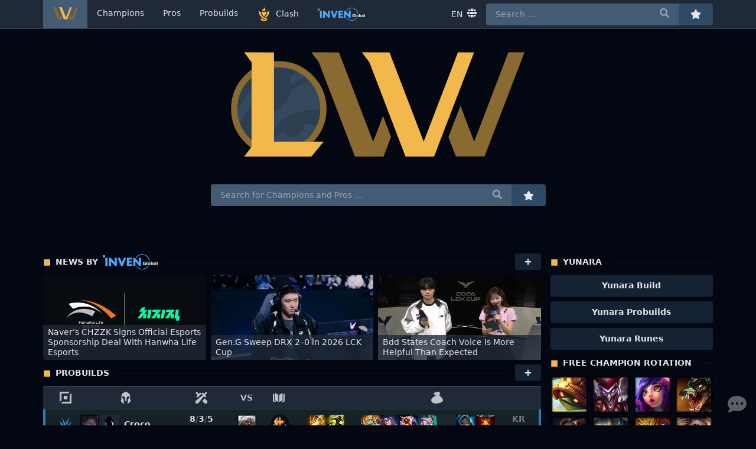

--- FILE ---
content_type: text/html; charset=utf-8
request_url: https://www.lolvvv.com/
body_size: 42850
content:
<!DOCTYPE html><html lang="en"><head><meta charSet="utf-8"/><meta name="viewport" content="width=device-width,initial-scale=1,minimum-scale=1,maximum-scale=1,user-scalable=no"/><link rel="canonical" href="https://www.lolvvv.com"/><link rel="alternate" href="https://www.lolvvv.com" hreflang="x-default"/><link rel="alternate" href="https://www.lolvvv.com" hreflang="en"/><link rel="alternate" href="https://www.lolvvv.com/de" hreflang="de"/><link rel="alternate" href="https://www.lolvvv.com/tr" hreflang="tr"/><link rel="alternate" href="https://www.lolvvv.com/pl" hreflang="pl"/><link rel="alternate" href="https://www.lolvvv.com/vn" hreflang="vi"/><link rel="alternate" href="https://www.lolvvv.com/es" hreflang="es"/><link rel="alternate" href="https://www.lolvvv.com/ru" hreflang="ru"/><link rel="alternate" href="https://www.lolvvv.com/fr" hreflang="fr"/><link rel="alternate" href="https://www.lolvvv.com/pt" hreflang="pt"/><link rel="alternate" href="https://www.lolvvv.com/ko" hreflang="ko"/><link rel="alternate" href="https://www.lolvvv.com/it" hreflang="it"/><link rel="alternate" href="https://www.lolvvv.com/ja" hreflang="ja"/><title>The best League of Legends Probuilds and Runes or your specific champion Build | lolvvv</title><meta name="description" content="We provide the latest and best champion Build, Probuilds, Guides, Skill and Item Buy Orders, Runes and many more for all Champions from the best League of Legends Pros in the world."/><link rel="preload" href="/image/logos/lolvvv.svg" as="image" fetchpriority="high"/><link rel="preload" as="image" imageSrcSet="/_next/image?url=https%3A%2F%2Fstatic.invenglobal.com%2Fupload%2Fthumb%2F2026%2F01%2F16%2Fw%2Fb1768583688790450.jpg&amp;w=640&amp;q=75 640w, /_next/image?url=https%3A%2F%2Fstatic.invenglobal.com%2Fupload%2Fthumb%2F2026%2F01%2F16%2Fw%2Fb1768583688790450.jpg&amp;w=750&amp;q=75 750w, /_next/image?url=https%3A%2F%2Fstatic.invenglobal.com%2Fupload%2Fthumb%2F2026%2F01%2F16%2Fw%2Fb1768583688790450.jpg&amp;w=828&amp;q=75 828w, /_next/image?url=https%3A%2F%2Fstatic.invenglobal.com%2Fupload%2Fthumb%2F2026%2F01%2F16%2Fw%2Fb1768583688790450.jpg&amp;w=1080&amp;q=75 1080w, /_next/image?url=https%3A%2F%2Fstatic.invenglobal.com%2Fupload%2Fthumb%2F2026%2F01%2F16%2Fw%2Fb1768583688790450.jpg&amp;w=1200&amp;q=75 1200w" imageSizes="100vw" fetchpriority="high"/><meta name="next-head-count" content="20"/><meta http-equiv="X-UA-Compatible" content="IE=edge"/><meta name="keywords" content="lol, league of legends, probuilds, builds, build, runes, guides, guide, pros, pro, champions, champion"/><link rel="manifest" href="/manifest.json"/><link rel="icon" href="/favicon.svg"/><link rel="mask-icon" href="/favicon.svg" color="#27292d"/><link rel="apple-touch-icon" href="/apple-touch-icon.png"/><meta name="theme-color" content="#27292d"/><script>
                window.dataLayer = window.dataLayer || [];
                function gtag(){dataLayer.push(arguments);}
                gtag('js', new Date());

                gtag('config', 'G-ZMLNXEP8MT', {
                  page_path: window.location.pathname + window.location.search,
                });
              </script><script defer="" src="https://www.googletagmanager.com/gtag/js?id=G-ZMLNXEP8MT"></script><link rel="preload" href="/_next/static/css/0003b28acbded66d.css" as="style"/><link rel="stylesheet" href="/_next/static/css/0003b28acbded66d.css" data-n-g=""/><noscript data-n-css=""></noscript><script defer="" nomodule="" src="/_next/static/chunks/polyfills-42372ed130431b0a.js"></script><script src="/_next/static/chunks/webpack-7319a33fcf1b716a.js" defer=""></script><script src="/_next/static/chunks/framework-d040a66fadd02ded.js" defer=""></script><script src="/_next/static/chunks/main-40f8c3750ca0d529.js" defer=""></script><script src="/_next/static/chunks/pages/_app-37e9c52dda88d633.js" defer=""></script><script src="/_next/static/chunks/1362-4a5f5443b7d2d621.js" defer=""></script><script src="/_next/static/chunks/8497-5f42f485fda413d3.js" defer=""></script><script src="/_next/static/chunks/9286-4ca2bcd59d878b77.js" defer=""></script><script src="/_next/static/chunks/210-9967b2cf724ef446.js" defer=""></script><script src="/_next/static/chunks/pages/index-50fac1d4df27ab15.js" defer=""></script><script src="/_next/static/J9nGhHR_zzDVbNeMkxiQC/_buildManifest.js" defer=""></script><script src="/_next/static/J9nGhHR_zzDVbNeMkxiQC/_ssgManifest.js" defer=""></script></head><body><div id="__next"><div class="flex flex-row"><div class="flex-grow"></div><div class="flex flex-col min-h-screen"><main class="flex-grow mt-16"><div class="container mx-auto flex flex-wrap justify-center"><div class="w-full xl:w-1/2 mb-16 text-center"><h1 class="py-4 mt-2 mb-4 sm:inline-block"><img alt="lolvvv" fetchpriority="high" width="500" height="182" decoding="async" data-nimg="1" style="color:transparent" src="/image/logos/lolvvv.svg"/></h1><div class="relative w-full my-2 self-center"><div class="flex"><div class="w-full relative text-main text-opacity-90" role="combobox" aria-haspopup="listbox" aria-owns="global-search-menu" aria-expanded="false"><input id="global-search-input" aria-autocomplete="list" aria-controls="global-search-menu" aria-labelledby="global-search-label" autoComplete="off" placeholder="Search for Champions and Pros …" class="appearance-none w-full hover:bg-wetasphalt-600 py-2 px-4 pr-10 rounded focus:outline-none rounded-r-none bg-wetasphalt-700" value=""/><div class="absolute right-0 top-0 mt-2 mr-4"><svg aria-hidden="true" focusable="false" data-prefix="fas" data-icon="search" class="svg-inline--fa fa-search opacity-50" role="img" xmlns="http://www.w3.org/2000/svg" viewBox="0 0 512 512"><path fill="currentColor" d="M505 442.7L405.3 343c-4.5-4.5-10.6-7-17-7H372c27.6-35.3 44-79.7 44-128C416 93.1 322.9 0 208 0S0 93.1 0 208s93.1 208 208 208c48.3 0 92.7-16.4 128-44v16.3c0 6.4 2.5 12.5 7 17l99.7 99.7c9.4 9.4 24.6 9.4 33.9 0l28.3-28.3c9.4-9.4 9.4-24.6.1-34zM208 336c-70.7 0-128-57.2-128-128 0-70.7 57.2-128 128-128 70.7 0 128 57.2 128 128 0 70.7-57.2 128-128 128z"></path></svg></div></div><ul class="mt-9 absolute block w-full z-10 rounded-b bg-surface focus:outline-none invisible hidden" id="global-search-menu" role="listbox" aria-labelledby="global-search-label"><div class="w-full p-2 text-left font-semibold bg-overlaylight rounded-b">No results found</div></ul><button id="global-favorites-toggle-button" aria-haspopup="listbox" aria-expanded="false" aria-labelledby="global-favorites-label global-favorites-toggle-button" class="btn rounded rounded-l-none px-5" aria-label="Favorites"><svg aria-hidden="true" focusable="false" data-prefix="fas" data-icon="star" class="svg-inline--fa fa-star " role="img" xmlns="http://www.w3.org/2000/svg" viewBox="0 0 576 512"><path fill="currentColor" d="M259.3 17.8L194 150.2 47.9 171.5c-26.2 3.8-36.7 36.1-17.7 54.6l105.7 103-25 145.5c-4.5 26.3 23.2 46 46.4 33.7L288 439.6l130.7 68.7c23.2 12.2 50.9-7.4 46.4-33.7l-25-145.5 105.7-103c19-18.5 8.5-50.8-17.7-54.6L382 150.2 316.7 17.8c-11.7-23.6-45.6-23.9-57.4 0z"></path></svg></button><ul class="mt-9 absolute block w-full z-10 rounded-b bg-surface focus:outline-none invisible hidden" id="global-favorites-menu" role="listbox" aria-labelledby="global-favorites-label" tabindex="-1"><div class="w-full p-2 text-left font-semibold bg-overlaylight rounded-b">No favorites</div></ul></div></div></div><div class="flex flex-col w-full xl:w-3/4 xl:pr-2"><h3 class="header my-2">News<!-- --> by<img src="/image/logos/invenglobal.svg" alt="InvenGlobal" width="93" height="28" class="ml-2"/><a class="bg-midnightblue-700 bg-opacity-40 hover:bg-opacity-70 px-4 py-2 order-1 ml-4 text-xs h-full rounded leading-none cursor-pointer" href="/news"><svg aria-hidden="true" focusable="false" data-prefix="fas" data-icon="plus" class="svg-inline--fa fa-plus w-3 h-3" role="img" xmlns="http://www.w3.org/2000/svg" viewBox="0 0 448 512"><path fill="currentColor" d="M416 208H272V64c0-17.67-14.33-32-32-32h-32c-17.67 0-32 14.33-32 32v144H32c-17.67 0-32 14.33-32 32v32c0 17.67 14.33 32 32 32h144v144c0 17.67 14.33 32 32 32h32c17.67 0 32-14.33 32-32V304h144c17.67 0 32-14.33 32-32v-32c0-17.67-14.33-32-32-32z"></path></svg></a></h3><div class="grid grid-cols-1 sm:grid-cols-2 xl:grid-cols-3 gap-2"><a href="https://www.invenglobal.com/articles/20102/navers-chzzk-signs-official-esports-sponsorship-deal-with-hanwha-life-esports" target="_blank" rel="noopener" class="w-full h-48 sm:h-36 bg-surface rounded flex relative overflow-hidden"><img alt="Naver’s CHZZK Signs Official Esports Sponsorship Deal With Hanwha Life Esports" fetchpriority="high" decoding="async" data-nimg="fill" class="object-cover object-bottom hover:scale-110 transition-all duration-500" style="position:absolute;height:100%;width:100%;left:0;top:0;right:0;bottom:0;color:transparent" sizes="100vw" srcSet="/_next/image?url=https%3A%2F%2Fstatic.invenglobal.com%2Fupload%2Fthumb%2F2026%2F01%2F16%2Fw%2Fb1768583688790450.jpg&amp;w=640&amp;q=75 640w, /_next/image?url=https%3A%2F%2Fstatic.invenglobal.com%2Fupload%2Fthumb%2F2026%2F01%2F16%2Fw%2Fb1768583688790450.jpg&amp;w=750&amp;q=75 750w, /_next/image?url=https%3A%2F%2Fstatic.invenglobal.com%2Fupload%2Fthumb%2F2026%2F01%2F16%2Fw%2Fb1768583688790450.jpg&amp;w=828&amp;q=75 828w, /_next/image?url=https%3A%2F%2Fstatic.invenglobal.com%2Fupload%2Fthumb%2F2026%2F01%2F16%2Fw%2Fb1768583688790450.jpg&amp;w=1080&amp;q=75 1080w, /_next/image?url=https%3A%2F%2Fstatic.invenglobal.com%2Fupload%2Fthumb%2F2026%2F01%2F16%2Fw%2Fb1768583688790450.jpg&amp;w=1200&amp;q=75 1200w" src="/_next/image?url=https%3A%2F%2Fstatic.invenglobal.com%2Fupload%2Fthumb%2F2026%2F01%2F16%2Fw%2Fb1768583688790450.jpg&amp;w=1200&amp;q=75"/><div class="absolute bottom-0 w-full px-2 py-1 rounded-b bg-gray-800 bg-opacity-80 text-sm leading-tight">Naver’s CHZZK Signs Official Esports Sponsorship Deal With Hanwha Life Esports</div></a><a href="https://www.invenglobal.com/articles/20096/geng-sweep-drx-20-in-2026-lck-cup" target="_blank" rel="noopener" class="w-full h-48 sm:h-36 bg-surface rounded flex relative overflow-hidden"><img alt="Gen.G Sweep DRX 2–0 in 2026 LCK Cup" loading="lazy" decoding="async" data-nimg="fill" class="object-cover object-bottom hover:scale-110 transition-all duration-500" style="position:absolute;height:100%;width:100%;left:0;top:0;right:0;bottom:0;color:transparent" sizes="100vw" srcSet="/_next/image?url=https%3A%2F%2Fstatic.invenglobal.com%2Fupload%2Fthumb%2F2026%2F01%2F15%2Fw%2Fb1768511698897452.jpg&amp;w=640&amp;q=75 640w, /_next/image?url=https%3A%2F%2Fstatic.invenglobal.com%2Fupload%2Fthumb%2F2026%2F01%2F15%2Fw%2Fb1768511698897452.jpg&amp;w=750&amp;q=75 750w, /_next/image?url=https%3A%2F%2Fstatic.invenglobal.com%2Fupload%2Fthumb%2F2026%2F01%2F15%2Fw%2Fb1768511698897452.jpg&amp;w=828&amp;q=75 828w, /_next/image?url=https%3A%2F%2Fstatic.invenglobal.com%2Fupload%2Fthumb%2F2026%2F01%2F15%2Fw%2Fb1768511698897452.jpg&amp;w=1080&amp;q=75 1080w, /_next/image?url=https%3A%2F%2Fstatic.invenglobal.com%2Fupload%2Fthumb%2F2026%2F01%2F15%2Fw%2Fb1768511698897452.jpg&amp;w=1200&amp;q=75 1200w" src="/_next/image?url=https%3A%2F%2Fstatic.invenglobal.com%2Fupload%2Fthumb%2F2026%2F01%2F15%2Fw%2Fb1768511698897452.jpg&amp;w=1200&amp;q=75"/><div class="absolute bottom-0 w-full px-2 py-1 rounded-b bg-gray-800 bg-opacity-80 text-sm leading-tight">Gen.G Sweep DRX 2–0 in 2026 LCK Cup</div></a><a href="https://www.invenglobal.com/articles/20092/bdd-states-coach-voice-is-more-helpful-than-expected" target="_blank" rel="noopener" class="w-full h-48 sm:h-36 bg-surface rounded flex relative overflow-hidden"><img alt="Bdd States Coach Voice Is More Helpful Than Expected" loading="lazy" decoding="async" data-nimg="fill" class="object-cover object-bottom hover:scale-110 transition-all duration-500" style="position:absolute;height:100%;width:100%;left:0;top:0;right:0;bottom:0;color:transparent" sizes="100vw" srcSet="/_next/image?url=https%3A%2F%2Fstatic.invenglobal.com%2Fupload%2Fthumb%2F2026%2F01%2F14%2Fw%2Fb1768413003872550.jpg&amp;w=640&amp;q=75 640w, /_next/image?url=https%3A%2F%2Fstatic.invenglobal.com%2Fupload%2Fthumb%2F2026%2F01%2F14%2Fw%2Fb1768413003872550.jpg&amp;w=750&amp;q=75 750w, /_next/image?url=https%3A%2F%2Fstatic.invenglobal.com%2Fupload%2Fthumb%2F2026%2F01%2F14%2Fw%2Fb1768413003872550.jpg&amp;w=828&amp;q=75 828w, /_next/image?url=https%3A%2F%2Fstatic.invenglobal.com%2Fupload%2Fthumb%2F2026%2F01%2F14%2Fw%2Fb1768413003872550.jpg&amp;w=1080&amp;q=75 1080w, /_next/image?url=https%3A%2F%2Fstatic.invenglobal.com%2Fupload%2Fthumb%2F2026%2F01%2F14%2Fw%2Fb1768413003872550.jpg&amp;w=1200&amp;q=75 1200w" src="/_next/image?url=https%3A%2F%2Fstatic.invenglobal.com%2Fupload%2Fthumb%2F2026%2F01%2F14%2Fw%2Fb1768413003872550.jpg&amp;w=1200&amp;q=75"/><div class="absolute bottom-0 w-full px-2 py-1 rounded-b bg-gray-800 bg-opacity-80 text-sm leading-tight">Bdd States Coach Voice Is More Helpful Than Expected</div></a></div><h3 class="header my-2">Probuilds<a class="bg-midnightblue-700 bg-opacity-40 hover:bg-opacity-70 px-4 py-2 order-1 ml-4 text-xs h-full rounded leading-none cursor-pointer" href="/probuilds"><svg aria-hidden="true" focusable="false" data-prefix="fas" data-icon="plus" class="svg-inline--fa fa-plus w-3 h-3" role="img" xmlns="http://www.w3.org/2000/svg" viewBox="0 0 448 512"><path fill="currentColor" d="M416 208H272V64c0-17.67-14.33-32-32-32h-32c-17.67 0-32 14.33-32 32v144H32c-17.67 0-32 14.33-32 32v32c0 17.67 14.33 32 32 32h144v144c0 17.67 14.33 32 32 32h32c17.67 0 32-14.33 32-32V304h144c17.67 0 32-14.33 32-32v-32c0-17.67-14.33-32-32-32z"></path></svg></a></h3><div class="flex border-b border-t-2 bg-surface border-main border-opacity-10 rounded-t px-3 py-2"><div class="hidden text-center xl:block xl:w-1/16"><img src="/image/scoreboard/position_inverted.svg" alt="Position" width="20" height="20" class="inline align-top"/></div><div class="text-center w-4/16 sm:w-2/16 xl:w-3/16"><img src="/image/scoreboard/champion_inverted.svg" alt="Champion" width="20" height="20" class="inline align-top"/></div><div class="text-center w-3/16 sm:w-2/16 xl:w-2/16"><img src="/image/scoreboard/score_inverted.svg" alt="KDA" width="20" height="20" class="inline align-top"/></div><div class="text-center w-3/16 sm:w-2/16 xl:w-1/16 font-bold text-main text-opacity-70">VS</div><div class="text-right w-2/16 sm:w-1/16 xl:w-1/16"><img src="/image/scoreboard/runes_inverted.svg" alt="Runes" width="20" height="20" class="inline align-top mr-3 sm:mr-0 xl:mr-3"/></div><div class="text-right hidden sm:block sm:w-4/16 xl:w-5/16"><img src="/image/scoreboard/items_inverted.svg" alt="Inventory" width="20" height="20" class="inline align-top"/></div><div class="hidden xl:block xl:w-1/16"></div></div><a class="divider-b flex items-center cursor-pointer p-2 bg-blue-900 hover:bg-blue-800 block--team-win" href="/match/KR/8038754366?cat=participants&amp;pid=2"><div class="hidden xl:flex xl:w-1/16 justify-center"><img src="/image/positions/jungle_blue_inverted.svg" alt="Jungle" width="24" height="24" class=""/></div><div class="w-4/16 sm:w-2/16 xl:w-3/16"><div class="flex items-center"><div class="flex-none flex"><img alt="Sylas" loading="lazy" width="32" height="32" decoding="async" data-nimg="1" class="rounded cursor-help" style="color:transparent" srcSet="/_next/image?url=%2Fstatic%2Fchampion%2FSylas.png&amp;w=32&amp;q=75 1x, /_next/image?url=%2Fstatic%2Fchampion%2FSylas.png&amp;w=64&amp;q=75 2x" src="/_next/image?url=%2Fstatic%2Fchampion%2FSylas.png&amp;w=64&amp;q=75"/></div><div class="flex-none flex ml-2px"><img alt="Croco" loading="lazy" width="32" height="32" decoding="async" data-nimg="1" class="rounded bg-gray-800 cursor-help" style="color:transparent" srcSet="/_next/image?url=%2Fimage%2Fpros%2Flarge%2Fnoimage_2017.png&amp;w=32&amp;q=75 1x, /_next/image?url=%2Fimage%2Fpros%2Flarge%2Fnoimage_2017.png&amp;w=64&amp;q=75 2x" src="/_next/image?url=%2Fimage%2Fpros%2Flarge%2Fnoimage_2017.png&amp;w=64&amp;q=75"/></div><div class="flex-grow ml-2 text-left hidden xl:block truncate"><span class="font-semibold">Croco</span></div></div></div><div class="w-3/16 sm:w-2/16 xl:w-2/16 leading-tight text-center"><span class="font-semibold">8</span><span class="text-main text-opacity-40">/</span><span class="font-semibold">3</span><span class="text-main text-opacity-40">/</span><span class="font-semibold">5</span><div class="text-main text-opacity-40 cursor-help">4.3</div></div><div class="flex justify-center w-3/16 sm:w-2/16 xl:w-1/16"><img alt="Ambessa" loading="lazy" width="32" height="32" decoding="async" data-nimg="1" class="rounded cursor-help" style="color:transparent" srcSet="/_next/image?url=%2Fstatic%2Fchampion%2FAmbessa.png&amp;w=32&amp;q=75 1x, /_next/image?url=%2Fstatic%2Fchampion%2FAmbessa.png&amp;w=64&amp;q=75 2x" src="/_next/image?url=%2Fstatic%2Fchampion%2FAmbessa.png&amp;w=64&amp;q=75"/></div><div class="flex justify-around w-6/16 sm:w-8/16 xl:w-8/16"><div class="flex-initial flex justify-center"><div class="flex relative cursor-help"><img alt="Conqueror" loading="lazy" width="32" height="32" decoding="async" data-nimg="1" class="block rounded-full bg-body bg-opacity-80" style="color:transparent" srcSet="/_next/image?url=%2Fstatic%2Fperk-images%2FStyles%2FPrecision%2FConqueror%2FConqueror.png&amp;w=32&amp;q=75 1x, /_next/image?url=%2Fstatic%2Fperk-images%2FStyles%2FPrecision%2FConqueror%2FConqueror.png&amp;w=64&amp;q=75 2x" src="/_next/image?url=%2Fstatic%2Fperk-images%2FStyles%2FPrecision%2FConqueror%2FConqueror.png&amp;w=64&amp;q=75"/><div class="flex absolute right-0 bottom-0 rounded-full bg-body bg-opacity-80 -mr-2"><img alt="Inspiration" loading="lazy" width="16" height="16" decoding="async" data-nimg="1" class="rounded-full block" style="color:transparent" srcSet="/_next/image?url=%2Fstatic%2Fperks%2F8300.png&amp;w=24&amp;q=75 1x, /_next/image?url=%2Fstatic%2Fperks%2F8300.png&amp;w=32&amp;q=75 2x" src="/_next/image?url=%2Fstatic%2Fperks%2F8300.png&amp;w=32&amp;q=75"/></div></div></div><div class="flex-initial flex justify-center sm:hidden xl:flex items-center"><img alt="Smite" loading="lazy" width="32" height="32" decoding="async" data-nimg="1" class="rounded-l cursor-help" style="color:transparent" srcSet="/_next/image?url=%2Fstatic%2Fspell%2FSummonerSmite.png&amp;w=32&amp;q=75 1x, /_next/image?url=%2Fstatic%2Fspell%2FSummonerSmite.png&amp;w=64&amp;q=75 2x" src="/_next/image?url=%2Fstatic%2Fspell%2FSummonerSmite.png&amp;w=64&amp;q=75"/><img alt="Flash" loading="lazy" width="32" height="32" decoding="async" data-nimg="1" class="rounded-r cursor-help" style="color:transparent" srcSet="/_next/image?url=%2Fstatic%2Fspell%2FSummonerFlash.png&amp;w=32&amp;q=75 1x, /_next/image?url=%2Fstatic%2Fspell%2FSummonerFlash.png&amp;w=64&amp;q=75 2x" src="/_next/image?url=%2Fstatic%2Fspell%2FSummonerFlash.png&amp;w=64&amp;q=75"/></div><div class="hidden sm:flex flex-initial text-center"><div class="flex items-center justify-center"><div class="flex-initial flex"><img alt="Hextech Rocketbelt" loading="lazy" width="32" height="32" decoding="async" data-nimg="1" class="rounded-tl rounded-bl cursor-help" style="color:transparent" srcSet="/_next/image?url=%2Fstatic%2Fitem%2F3152.png&amp;w=32&amp;q=75 1x, /_next/image?url=%2Fstatic%2Fitem%2F3152.png&amp;w=64&amp;q=75 2x" src="/_next/image?url=%2Fstatic%2Fitem%2F3152.png&amp;w=64&amp;q=75"/><img alt="Fiendish Codex" loading="lazy" width="32" height="32" decoding="async" data-nimg="1" class="cursor-help" style="color:transparent" srcSet="/_next/image?url=%2Fstatic%2Fitem%2F3108.png&amp;w=32&amp;q=75 1x, /_next/image?url=%2Fstatic%2Fitem%2F3108.png&amp;w=64&amp;q=75 2x" src="/_next/image?url=%2Fstatic%2Fitem%2F3108.png&amp;w=64&amp;q=75"/></div><div class="flex-initial flex"><img alt="Dark Seal" loading="lazy" width="32" height="32" decoding="async" data-nimg="1" class="cursor-help" style="color:transparent" srcSet="/_next/image?url=%2Fstatic%2Fitem%2F1082.png&amp;w=32&amp;q=75 1x, /_next/image?url=%2Fstatic%2Fitem%2F1082.png&amp;w=64&amp;q=75 2x" src="/_next/image?url=%2Fstatic%2Fitem%2F1082.png&amp;w=64&amp;q=75"/><img alt="Haunting Guise" loading="lazy" width="32" height="32" decoding="async" data-nimg="1" class="cursor-help" style="color:transparent" srcSet="/_next/image?url=%2Fstatic%2Fitem%2F3147.png&amp;w=32&amp;q=75 1x, /_next/image?url=%2Fstatic%2Fitem%2F3147.png&amp;w=64&amp;q=75 2x" src="/_next/image?url=%2Fstatic%2Fitem%2F3147.png&amp;w=64&amp;q=75"/></div><div class="flex-initial flex"><img src="data:image/svg+xml;charset=utf-8,%3Csvg xmlns%3D&#x27;http%3A%2F%2Fwww.w3.org%2F2000%2Fsvg&#x27; viewBox%3D&#x27;0 0 200 150&#x27;%2F%3E" alt="" class="bg-opacity-10 bg-gray-600" style="width:32px;height:32px" width="32" height="32"/><img alt="Mercury&#x27;s Treads" loading="lazy" width="32" height="32" decoding="async" data-nimg="1" class="rounded-br rounded-tr cursor-help" style="color:transparent" srcSet="/_next/image?url=%2Fstatic%2Fitem%2F3111.png&amp;w=32&amp;q=75 1x, /_next/image?url=%2Fstatic%2Fitem%2F3111.png&amp;w=64&amp;q=75 2x" src="/_next/image?url=%2Fstatic%2Fitem%2F3111.png&amp;w=64&amp;q=75"/></div><div class="flex-initial ml-2px"><div class="flex relative"><img alt="Oracle Lens" loading="lazy" width="32" height="32" decoding="async" data-nimg="1" class="rounded cursor-help" style="color:transparent" srcSet="/_next/image?url=%2Fstatic%2Fitem%2F3364.png&amp;w=32&amp;q=75 1x, /_next/image?url=%2Fstatic%2Fitem%2F3364.png&amp;w=64&amp;q=75 2x" src="/_next/image?url=%2Fstatic%2Fitem%2F3364.png&amp;w=64&amp;q=75"/><div class="absolute leading-tight left-0 bottom-0 rounded-tr rounded-bl text-xs px-1 bg-surface bg-opacity-80 cursor-help">14</div></div></div></div></div></div><div class="hidden text-center sm:block sm:w-2/16 xl:w-1/16 leading-tight"><div class="font-semibold text-main text-opacity-40">KR</div><span class="font-semibold text-green-500">16.1</span></div></a><a class="divider-b flex items-center cursor-pointer p-2 bg-blue-900 hover:bg-blue-800 block--team-win" href="/match/KR/8038738671?cat=participants&amp;pid=1"><div class="hidden xl:flex xl:w-1/16 justify-center"><img src="/image/positions/top_blue_inverted.svg" alt="Top" width="24" height="24" class=""/></div><div class="w-4/16 sm:w-2/16 xl:w-3/16"><div class="flex items-center"><div class="flex-none flex"><img alt="Rek&#x27;Sai" loading="lazy" width="32" height="32" decoding="async" data-nimg="1" class="rounded cursor-help" style="color:transparent" srcSet="/_next/image?url=%2Fstatic%2Fchampion%2FRekSai.png&amp;w=32&amp;q=75 1x, /_next/image?url=%2Fstatic%2Fchampion%2FRekSai.png&amp;w=64&amp;q=75 2x" src="/_next/image?url=%2Fstatic%2Fchampion%2FRekSai.png&amp;w=64&amp;q=75"/></div><div class="flex-none flex ml-2px"><img alt="Hoya" loading="lazy" width="32" height="32" decoding="async" data-nimg="1" class="rounded bg-gray-800 cursor-help" style="color:transparent" srcSet="/_next/image?url=%2Fimage%2Fpros%2Flarge%2Fhoya_2021.png&amp;w=32&amp;q=75 1x, /_next/image?url=%2Fimage%2Fpros%2Flarge%2Fhoya_2021.png&amp;w=64&amp;q=75 2x" src="/_next/image?url=%2Fimage%2Fpros%2Flarge%2Fhoya_2021.png&amp;w=64&amp;q=75"/></div><div class="flex-grow ml-2 text-left hidden xl:block truncate"><span class="font-semibold">Hoya</span></div></div></div><div class="w-3/16 sm:w-2/16 xl:w-2/16 leading-tight text-center"><span class="font-semibold">9</span><span class="text-main text-opacity-40">/</span><span class="font-semibold">3</span><span class="text-main text-opacity-40">/</span><span class="font-semibold">15</span><div class="text-main text-opacity-40 cursor-help">8.0</div></div><div class="flex justify-center w-3/16 sm:w-2/16 xl:w-1/16"><img alt="Singed" loading="lazy" width="32" height="32" decoding="async" data-nimg="1" class="rounded cursor-help" style="color:transparent" srcSet="/_next/image?url=%2Fstatic%2Fchampion%2FSinged.png&amp;w=32&amp;q=75 1x, /_next/image?url=%2Fstatic%2Fchampion%2FSinged.png&amp;w=64&amp;q=75 2x" src="/_next/image?url=%2Fstatic%2Fchampion%2FSinged.png&amp;w=64&amp;q=75"/></div><div class="flex justify-around w-6/16 sm:w-8/16 xl:w-8/16"><div class="flex-initial flex justify-center"><div class="flex relative cursor-help"><img alt="Grasp of the Undying" loading="lazy" width="32" height="32" decoding="async" data-nimg="1" class="block rounded-full bg-body bg-opacity-80" style="color:transparent" srcSet="/_next/image?url=%2Fstatic%2Fperk-images%2FStyles%2FResolve%2FGraspOfTheUndying%2FGraspOfTheUndying.png&amp;w=32&amp;q=75 1x, /_next/image?url=%2Fstatic%2Fperk-images%2FStyles%2FResolve%2FGraspOfTheUndying%2FGraspOfTheUndying.png&amp;w=64&amp;q=75 2x" src="/_next/image?url=%2Fstatic%2Fperk-images%2FStyles%2FResolve%2FGraspOfTheUndying%2FGraspOfTheUndying.png&amp;w=64&amp;q=75"/><div class="flex absolute right-0 bottom-0 rounded-full bg-body bg-opacity-80 -mr-2"><img alt="Inspiration" loading="lazy" width="16" height="16" decoding="async" data-nimg="1" class="rounded-full block" style="color:transparent" srcSet="/_next/image?url=%2Fstatic%2Fperks%2F8300.png&amp;w=24&amp;q=75 1x, /_next/image?url=%2Fstatic%2Fperks%2F8300.png&amp;w=32&amp;q=75 2x" src="/_next/image?url=%2Fstatic%2Fperks%2F8300.png&amp;w=32&amp;q=75"/></div></div></div><div class="flex-initial flex justify-center sm:hidden xl:flex items-center"><img alt="Flash" loading="lazy" width="32" height="32" decoding="async" data-nimg="1" class="rounded-l cursor-help" style="color:transparent" srcSet="/_next/image?url=%2Fstatic%2Fspell%2FSummonerFlash.png&amp;w=32&amp;q=75 1x, /_next/image?url=%2Fstatic%2Fspell%2FSummonerFlash.png&amp;w=64&amp;q=75 2x" src="/_next/image?url=%2Fstatic%2Fspell%2FSummonerFlash.png&amp;w=64&amp;q=75"/><img alt="Teleport" loading="lazy" width="32" height="32" decoding="async" data-nimg="1" class="rounded-r cursor-help" style="color:transparent" srcSet="/_next/image?url=%2Fstatic%2Fspell%2FSummonerTeleport.png&amp;w=32&amp;q=75 1x, /_next/image?url=%2Fstatic%2Fspell%2FSummonerTeleport.png&amp;w=64&amp;q=75 2x" src="/_next/image?url=%2Fstatic%2Fspell%2FSummonerTeleport.png&amp;w=64&amp;q=75"/></div><div class="hidden sm:flex flex-initial text-center"><div class="flex items-center justify-center"><div class="flex-initial flex"><img alt="Jak&#x27;Sho, The Protean" loading="lazy" width="32" height="32" decoding="async" data-nimg="1" class="rounded-tl rounded-bl cursor-help" style="color:transparent" srcSet="/_next/image?url=%2Fstatic%2Fitem%2F6665.png&amp;w=32&amp;q=75 1x, /_next/image?url=%2Fstatic%2Fitem%2F6665.png&amp;w=64&amp;q=75 2x" src="/_next/image?url=%2Fstatic%2Fitem%2F6665.png&amp;w=64&amp;q=75"/><img alt="Titanic Hydra" loading="lazy" width="32" height="32" decoding="async" data-nimg="1" class="cursor-help" style="color:transparent" srcSet="/_next/image?url=%2Fstatic%2Fitem%2F3748.png&amp;w=32&amp;q=75 1x, /_next/image?url=%2Fstatic%2Fitem%2F3748.png&amp;w=64&amp;q=75 2x" src="/_next/image?url=%2Fstatic%2Fitem%2F3748.png&amp;w=64&amp;q=75"/></div><div class="flex-initial flex"><img alt="Spear of Shojin" loading="lazy" width="32" height="32" decoding="async" data-nimg="1" class="cursor-help" style="color:transparent" srcSet="/_next/image?url=%2Fstatic%2Fitem%2F3161.png&amp;w=32&amp;q=75 1x, /_next/image?url=%2Fstatic%2Fitem%2F3161.png&amp;w=64&amp;q=75 2x" src="/_next/image?url=%2Fstatic%2Fitem%2F3161.png&amp;w=64&amp;q=75"/><img alt="Mercury&#x27;s Treads" loading="lazy" width="32" height="32" decoding="async" data-nimg="1" class="cursor-help" style="color:transparent" srcSet="/_next/image?url=%2Fstatic%2Fitem%2F3111.png&amp;w=32&amp;q=75 1x, /_next/image?url=%2Fstatic%2Fitem%2F3111.png&amp;w=64&amp;q=75 2x" src="/_next/image?url=%2Fstatic%2Fitem%2F3111.png&amp;w=64&amp;q=75"/></div><div class="flex-initial flex"><img alt="Serrated Dirk" loading="lazy" width="32" height="32" decoding="async" data-nimg="1" class="cursor-help" style="color:transparent" srcSet="/_next/image?url=%2Fstatic%2Fitem%2F3134.png&amp;w=32&amp;q=75 1x, /_next/image?url=%2Fstatic%2Fitem%2F3134.png&amp;w=64&amp;q=75 2x" src="/_next/image?url=%2Fstatic%2Fitem%2F3134.png&amp;w=64&amp;q=75"/><img alt="Sterak&#x27;s Gage" loading="lazy" width="32" height="32" decoding="async" data-nimg="1" class="rounded-br rounded-tr cursor-help" style="color:transparent" srcSet="/_next/image?url=%2Fstatic%2Fitem%2F3053.png&amp;w=32&amp;q=75 1x, /_next/image?url=%2Fstatic%2Fitem%2F3053.png&amp;w=64&amp;q=75 2x" src="/_next/image?url=%2Fstatic%2Fitem%2F3053.png&amp;w=64&amp;q=75"/></div><div class="flex-initial ml-2px"><div class="flex relative"><img alt="Oracle Lens" loading="lazy" width="32" height="32" decoding="async" data-nimg="1" class="rounded cursor-help" style="color:transparent" srcSet="/_next/image?url=%2Fstatic%2Fitem%2F3364.png&amp;w=32&amp;q=75 1x, /_next/image?url=%2Fstatic%2Fitem%2F3364.png&amp;w=64&amp;q=75 2x" src="/_next/image?url=%2Fstatic%2Fitem%2F3364.png&amp;w=64&amp;q=75"/><div class="absolute leading-tight left-0 bottom-0 rounded-tr rounded-bl text-xs px-1 bg-surface bg-opacity-80 cursor-help">42</div></div></div></div></div></div><div class="hidden text-center sm:block sm:w-2/16 xl:w-1/16 leading-tight"><div class="font-semibold text-main text-opacity-40">KR</div><span class="font-semibold text-green-500">16.1</span></div></a><a class="divider-b flex items-center cursor-pointer p-2 bg-red-900 hover:bg-red-800 block--team-loss" href="/match/KR/8038757019?cat=participants&amp;pid=5"><div class="hidden xl:flex xl:w-1/16 justify-center"><img src="/image/positions/support_red_inverted.svg" alt="Sup" width="24" height="24" class=""/></div><div class="w-4/16 sm:w-2/16 xl:w-3/16"><div class="flex items-center"><div class="flex-none flex"><img alt="Poppy" loading="lazy" width="32" height="32" decoding="async" data-nimg="1" class="rounded cursor-help" style="color:transparent" srcSet="/_next/image?url=%2Fstatic%2Fchampion%2FPoppy.png&amp;w=32&amp;q=75 1x, /_next/image?url=%2Fstatic%2Fchampion%2FPoppy.png&amp;w=64&amp;q=75 2x" src="/_next/image?url=%2Fstatic%2Fchampion%2FPoppy.png&amp;w=64&amp;q=75"/></div><div class="flex-none flex ml-2px"><img alt="Lehends" loading="lazy" width="32" height="32" decoding="async" data-nimg="1" class="rounded bg-gray-800 cursor-help" style="color:transparent" srcSet="/_next/image?url=%2Fimage%2Fpros%2Flarge%2Flehends_2024.png&amp;w=32&amp;q=75 1x, /_next/image?url=%2Fimage%2Fpros%2Flarge%2Flehends_2024.png&amp;w=64&amp;q=75 2x" src="/_next/image?url=%2Fimage%2Fpros%2Flarge%2Flehends_2024.png&amp;w=64&amp;q=75"/></div><div class="flex-grow ml-2 text-left hidden xl:block truncate"><span class="font-semibold">Lehends</span></div></div></div><div class="w-3/16 sm:w-2/16 xl:w-2/16 leading-tight text-center"><span class="font-semibold">2</span><span class="text-main text-opacity-40">/</span><span class="font-semibold">6</span><span class="text-main text-opacity-40">/</span><span class="font-semibold">2</span><div class="text-main text-opacity-40 cursor-help">0.7</div></div><div class="flex justify-center w-3/16 sm:w-2/16 xl:w-1/16"><img alt="Bard" loading="lazy" width="32" height="32" decoding="async" data-nimg="1" class="rounded cursor-help" style="color:transparent" srcSet="/_next/image?url=%2Fstatic%2Fchampion%2FBard.png&amp;w=32&amp;q=75 1x, /_next/image?url=%2Fstatic%2Fchampion%2FBard.png&amp;w=64&amp;q=75 2x" src="/_next/image?url=%2Fstatic%2Fchampion%2FBard.png&amp;w=64&amp;q=75"/></div><div class="flex justify-around w-6/16 sm:w-8/16 xl:w-8/16"><div class="flex-initial flex justify-center"><div class="flex relative cursor-help"><img alt="Unsealed Spellbook" loading="lazy" width="32" height="32" decoding="async" data-nimg="1" class="block rounded-full bg-body bg-opacity-80" style="color:transparent" srcSet="/_next/image?url=%2Fstatic%2Fperk-images%2FStyles%2FInspiration%2FUnsealedSpellbook%2FUnsealedSpellbook.png&amp;w=32&amp;q=75 1x, /_next/image?url=%2Fstatic%2Fperk-images%2FStyles%2FInspiration%2FUnsealedSpellbook%2FUnsealedSpellbook.png&amp;w=64&amp;q=75 2x" src="/_next/image?url=%2Fstatic%2Fperk-images%2FStyles%2FInspiration%2FUnsealedSpellbook%2FUnsealedSpellbook.png&amp;w=64&amp;q=75"/><div class="flex absolute right-0 bottom-0 rounded-full bg-body bg-opacity-80 -mr-2"><img alt="Resolve" loading="lazy" width="16" height="16" decoding="async" data-nimg="1" class="rounded-full block" style="color:transparent" srcSet="/_next/image?url=%2Fstatic%2Fperks%2F8400.png&amp;w=24&amp;q=75 1x, /_next/image?url=%2Fstatic%2Fperks%2F8400.png&amp;w=32&amp;q=75 2x" src="/_next/image?url=%2Fstatic%2Fperks%2F8400.png&amp;w=32&amp;q=75"/></div></div></div><div class="flex-initial flex justify-center sm:hidden xl:flex items-center"><img alt="Heal" loading="lazy" width="32" height="32" decoding="async" data-nimg="1" class="rounded-l cursor-help" style="color:transparent" srcSet="/_next/image?url=%2Fstatic%2Fspell%2FSummonerHeal.png&amp;w=32&amp;q=75 1x, /_next/image?url=%2Fstatic%2Fspell%2FSummonerHeal.png&amp;w=64&amp;q=75 2x" src="/_next/image?url=%2Fstatic%2Fspell%2FSummonerHeal.png&amp;w=64&amp;q=75"/><img alt="Flash" loading="lazy" width="32" height="32" decoding="async" data-nimg="1" class="rounded-r cursor-help" style="color:transparent" srcSet="/_next/image?url=%2Fstatic%2Fspell%2FSummonerFlash.png&amp;w=32&amp;q=75 1x, /_next/image?url=%2Fstatic%2Fspell%2FSummonerFlash.png&amp;w=64&amp;q=75 2x" src="/_next/image?url=%2Fstatic%2Fspell%2FSummonerFlash.png&amp;w=64&amp;q=75"/></div><div class="hidden sm:flex flex-initial text-center"><div class="flex items-center justify-center"><div class="flex-initial flex"><img alt="Bandlepipes" loading="lazy" width="32" height="32" decoding="async" data-nimg="1" class="rounded-tl rounded-bl cursor-help" style="color:transparent" srcSet="/_next/image?url=%2Fstatic%2Fitem%2F2524.png&amp;w=32&amp;q=75 1x, /_next/image?url=%2Fstatic%2Fitem%2F2524.png&amp;w=64&amp;q=75 2x" src="/_next/image?url=%2Fstatic%2Fitem%2F2524.png&amp;w=64&amp;q=75"/><img alt="Boots of Swiftness" loading="lazy" width="32" height="32" decoding="async" data-nimg="1" class="cursor-help" style="color:transparent" srcSet="/_next/image?url=%2Fstatic%2Fitem%2F3009.png&amp;w=32&amp;q=75 1x, /_next/image?url=%2Fstatic%2Fitem%2F3009.png&amp;w=64&amp;q=75 2x" src="/_next/image?url=%2Fstatic%2Fitem%2F3009.png&amp;w=64&amp;q=75"/></div><div class="flex-initial flex"><img alt="Refillable Potion" loading="lazy" width="32" height="32" decoding="async" data-nimg="1" class="cursor-help" style="color:transparent" srcSet="/_next/image?url=%2Fstatic%2Fitem%2F2031.png&amp;w=32&amp;q=75 1x, /_next/image?url=%2Fstatic%2Fitem%2F2031.png&amp;w=64&amp;q=75 2x" src="/_next/image?url=%2Fstatic%2Fitem%2F2031.png&amp;w=64&amp;q=75"/><img alt="Ruby Crystal" loading="lazy" width="32" height="32" decoding="async" data-nimg="1" class="cursor-help" style="color:transparent" srcSet="/_next/image?url=%2Fstatic%2Fitem%2F1028.png&amp;w=32&amp;q=75 1x, /_next/image?url=%2Fstatic%2Fitem%2F1028.png&amp;w=64&amp;q=75 2x" src="/_next/image?url=%2Fstatic%2Fitem%2F1028.png&amp;w=64&amp;q=75"/></div><div class="flex-initial flex"><img alt="Bloodsong" loading="lazy" width="32" height="32" decoding="async" data-nimg="1" class="cursor-help" style="color:transparent" srcSet="/_next/image?url=%2Fstatic%2Fitem%2F3877.png&amp;w=32&amp;q=75 1x, /_next/image?url=%2Fstatic%2Fitem%2F3877.png&amp;w=64&amp;q=75 2x" src="/_next/image?url=%2Fstatic%2Fitem%2F3877.png&amp;w=64&amp;q=75"/><img src="data:image/svg+xml;charset=utf-8,%3Csvg xmlns%3D&#x27;http%3A%2F%2Fwww.w3.org%2F2000%2Fsvg&#x27; viewBox%3D&#x27;0 0 200 150&#x27;%2F%3E" alt="" class="bg-opacity-10 bg-gray-600 rounded-br rounded-tr" style="width:32px;height:32px" width="32" height="32"/></div><div class="flex-initial ml-2px"><div class="flex relative"><img alt="Oracle Lens" loading="lazy" width="32" height="32" decoding="async" data-nimg="1" class="rounded cursor-help" style="color:transparent" srcSet="/_next/image?url=%2Fstatic%2Fitem%2F3364.png&amp;w=32&amp;q=75 1x, /_next/image?url=%2Fstatic%2Fitem%2F3364.png&amp;w=64&amp;q=75 2x" src="/_next/image?url=%2Fstatic%2Fitem%2F3364.png&amp;w=64&amp;q=75"/><div class="absolute leading-tight left-0 bottom-0 rounded-tr rounded-bl text-xs px-1 bg-surface bg-opacity-80 cursor-help">33</div></div></div></div></div></div><div class="hidden text-center sm:block sm:w-2/16 xl:w-1/16 leading-tight"><div class="font-semibold text-main text-opacity-40">KR</div><span class="font-semibold text-green-500">16.1</span></div></a><a class="divider-b flex items-center cursor-pointer p-2 bg-blue-900 hover:bg-blue-800 block--team-win" href="/match/KR/8038744368?cat=participants&amp;pid=3"><div class="hidden xl:flex xl:w-1/16 justify-center"><img src="/image/positions/middle_blue_inverted.svg" alt="Mid" width="24" height="24" class=""/></div><div class="w-4/16 sm:w-2/16 xl:w-3/16"><div class="flex items-center"><div class="flex-none flex"><img alt="Ahri" loading="lazy" width="32" height="32" decoding="async" data-nimg="1" class="rounded cursor-help" style="color:transparent" srcSet="/_next/image?url=%2Fstatic%2Fchampion%2FAhri.png&amp;w=32&amp;q=75 1x, /_next/image?url=%2Fstatic%2Fchampion%2FAhri.png&amp;w=64&amp;q=75 2x" src="/_next/image?url=%2Fstatic%2Fchampion%2FAhri.png&amp;w=64&amp;q=75"/></div><div class="flex-none flex ml-2px"><img alt="Cepted" loading="lazy" width="32" height="32" decoding="async" data-nimg="1" class="rounded bg-gray-800 cursor-help" style="color:transparent" srcSet="/_next/image?url=%2Fimage%2Fpros%2Flarge%2Fcepted_2017.png&amp;w=32&amp;q=75 1x, /_next/image?url=%2Fimage%2Fpros%2Flarge%2Fcepted_2017.png&amp;w=64&amp;q=75 2x" src="/_next/image?url=%2Fimage%2Fpros%2Flarge%2Fcepted_2017.png&amp;w=64&amp;q=75"/></div><div class="flex-grow ml-2 text-left hidden xl:block truncate"><span class="font-semibold">Cepted</span></div></div></div><div class="w-3/16 sm:w-2/16 xl:w-2/16 leading-tight text-center"><span class="font-semibold">17</span><span class="text-main text-opacity-40">/</span><span class="font-semibold">0</span><span class="text-main text-opacity-40">/</span><span class="font-semibold">6</span><div class="text-main text-opacity-40 cursor-help">Perfect</div></div><div class="flex justify-center w-3/16 sm:w-2/16 xl:w-1/16"><img alt="Sylas" loading="lazy" width="32" height="32" decoding="async" data-nimg="1" class="rounded cursor-help" style="color:transparent" srcSet="/_next/image?url=%2Fstatic%2Fchampion%2FSylas.png&amp;w=32&amp;q=75 1x, /_next/image?url=%2Fstatic%2Fchampion%2FSylas.png&amp;w=64&amp;q=75 2x" src="/_next/image?url=%2Fstatic%2Fchampion%2FSylas.png&amp;w=64&amp;q=75"/></div><div class="flex justify-around w-6/16 sm:w-8/16 xl:w-8/16"><div class="flex-initial flex justify-center"><div class="flex relative cursor-help"><img alt="Electrocute" loading="lazy" width="32" height="32" decoding="async" data-nimg="1" class="block rounded-full bg-body bg-opacity-80" style="color:transparent" srcSet="/_next/image?url=%2Fstatic%2Fperk-images%2FStyles%2FDomination%2FElectrocute%2FElectrocute.png&amp;w=32&amp;q=75 1x, /_next/image?url=%2Fstatic%2Fperk-images%2FStyles%2FDomination%2FElectrocute%2FElectrocute.png&amp;w=64&amp;q=75 2x" src="/_next/image?url=%2Fstatic%2Fperk-images%2FStyles%2FDomination%2FElectrocute%2FElectrocute.png&amp;w=64&amp;q=75"/><div class="flex absolute right-0 bottom-0 rounded-full bg-body bg-opacity-80 -mr-2"><img alt="Inspiration" loading="lazy" width="16" height="16" decoding="async" data-nimg="1" class="rounded-full block" style="color:transparent" srcSet="/_next/image?url=%2Fstatic%2Fperks%2F8300.png&amp;w=24&amp;q=75 1x, /_next/image?url=%2Fstatic%2Fperks%2F8300.png&amp;w=32&amp;q=75 2x" src="/_next/image?url=%2Fstatic%2Fperks%2F8300.png&amp;w=32&amp;q=75"/></div></div></div><div class="flex-initial flex justify-center sm:hidden xl:flex items-center"><img alt="Flash" loading="lazy" width="32" height="32" decoding="async" data-nimg="1" class="rounded-l cursor-help" style="color:transparent" srcSet="/_next/image?url=%2Fstatic%2Fspell%2FSummonerFlash.png&amp;w=32&amp;q=75 1x, /_next/image?url=%2Fstatic%2Fspell%2FSummonerFlash.png&amp;w=64&amp;q=75 2x" src="/_next/image?url=%2Fstatic%2Fspell%2FSummonerFlash.png&amp;w=64&amp;q=75"/><img alt="Ignite" loading="lazy" width="32" height="32" decoding="async" data-nimg="1" class="rounded-r cursor-help" style="color:transparent" srcSet="/_next/image?url=%2Fstatic%2Fspell%2FSummonerDot.png&amp;w=32&amp;q=75 1x, /_next/image?url=%2Fstatic%2Fspell%2FSummonerDot.png&amp;w=64&amp;q=75 2x" src="/_next/image?url=%2Fstatic%2Fspell%2FSummonerDot.png&amp;w=64&amp;q=75"/></div><div class="hidden sm:flex flex-initial text-center"><div class="flex items-center justify-center"><div class="flex-initial flex"><img alt="Malignance" loading="lazy" width="32" height="32" decoding="async" data-nimg="1" class="rounded-tl rounded-bl cursor-help" style="color:transparent" srcSet="/_next/image?url=%2Fstatic%2Fitem%2F3118.png&amp;w=32&amp;q=75 1x, /_next/image?url=%2Fstatic%2Fitem%2F3118.png&amp;w=64&amp;q=75 2x" src="/_next/image?url=%2Fstatic%2Fitem%2F3118.png&amp;w=64&amp;q=75"/><img alt="Shadowflame" loading="lazy" width="32" height="32" decoding="async" data-nimg="1" class="cursor-help" style="color:transparent" srcSet="/_next/image?url=%2Fstatic%2Fitem%2F4645.png&amp;w=32&amp;q=75 1x, /_next/image?url=%2Fstatic%2Fitem%2F4645.png&amp;w=64&amp;q=75 2x" src="/_next/image?url=%2Fstatic%2Fitem%2F4645.png&amp;w=64&amp;q=75"/></div><div class="flex-initial flex"><img alt="Shattered Armguard" loading="lazy" width="32" height="32" decoding="async" data-nimg="1" class="cursor-help" style="color:transparent" srcSet="/_next/image?url=%2Fstatic%2Fitem%2F2421.png&amp;w=32&amp;q=75 1x, /_next/image?url=%2Fstatic%2Fitem%2F2421.png&amp;w=64&amp;q=75 2x" src="/_next/image?url=%2Fstatic%2Fitem%2F2421.png&amp;w=64&amp;q=75"/><img alt="Crimson Lucidity" loading="lazy" width="32" height="32" decoding="async" data-nimg="1" class="cursor-help" style="color:transparent" srcSet="/_next/image?url=%2Fstatic%2Fitem%2F3171.png&amp;w=32&amp;q=75 1x, /_next/image?url=%2Fstatic%2Fitem%2F3171.png&amp;w=64&amp;q=75 2x" src="/_next/image?url=%2Fstatic%2Fitem%2F3171.png&amp;w=64&amp;q=75"/></div><div class="flex-initial flex"><img alt="Rabadon&#x27;s Deathcap" loading="lazy" width="32" height="32" decoding="async" data-nimg="1" class="cursor-help" style="color:transparent" srcSet="/_next/image?url=%2Fstatic%2Fitem%2F3089.png&amp;w=32&amp;q=75 1x, /_next/image?url=%2Fstatic%2Fitem%2F3089.png&amp;w=64&amp;q=75 2x" src="/_next/image?url=%2Fstatic%2Fitem%2F3089.png&amp;w=64&amp;q=75"/><img alt="Mejai&#x27;s Soulstealer" loading="lazy" width="32" height="32" decoding="async" data-nimg="1" class="rounded-br rounded-tr cursor-help" style="color:transparent" srcSet="/_next/image?url=%2Fstatic%2Fitem%2F3041.png&amp;w=32&amp;q=75 1x, /_next/image?url=%2Fstatic%2Fitem%2F3041.png&amp;w=64&amp;q=75 2x" src="/_next/image?url=%2Fstatic%2Fitem%2F3041.png&amp;w=64&amp;q=75"/></div><div class="flex-initial ml-2px"><div class="flex relative"><img alt="Oracle Lens" loading="lazy" width="32" height="32" decoding="async" data-nimg="1" class="rounded cursor-help" style="color:transparent" srcSet="/_next/image?url=%2Fstatic%2Fitem%2F3364.png&amp;w=32&amp;q=75 1x, /_next/image?url=%2Fstatic%2Fitem%2F3364.png&amp;w=64&amp;q=75 2x" src="/_next/image?url=%2Fstatic%2Fitem%2F3364.png&amp;w=64&amp;q=75"/><div class="absolute leading-tight left-0 bottom-0 rounded-tr rounded-bl text-xs px-1 bg-surface bg-opacity-80 cursor-help">24</div></div></div></div></div></div><div class="hidden text-center sm:block sm:w-2/16 xl:w-1/16 leading-tight"><div class="font-semibold text-main text-opacity-40">KR</div><span class="font-semibold text-green-500">16.1</span></div></a><a class="divider-b rounded-b flex items-center cursor-pointer p-2 bg-blue-900 hover:bg-blue-800 block--team-win" href="/match/EUW1/7692563865?cat=participants&amp;pid=6"><div class="hidden xl:flex xl:w-1/16 justify-center"><img src="/image/positions/top_blue_inverted.svg" alt="Top" width="24" height="24" class=""/></div><div class="w-4/16 sm:w-2/16 xl:w-3/16"><div class="flex items-center"><div class="flex-none flex"><img alt="Irelia" loading="lazy" width="32" height="32" decoding="async" data-nimg="1" class="rounded cursor-help" style="color:transparent" srcSet="/_next/image?url=%2Fstatic%2Fchampion%2FIrelia.png&amp;w=32&amp;q=75 1x, /_next/image?url=%2Fstatic%2Fchampion%2FIrelia.png&amp;w=64&amp;q=75 2x" src="/_next/image?url=%2Fstatic%2Fchampion%2FIrelia.png&amp;w=64&amp;q=75"/></div><div class="flex-none flex ml-2px"><img alt="Carlsen" loading="lazy" width="32" height="32" decoding="async" data-nimg="1" class="rounded bg-gray-800 cursor-help" style="color:transparent" srcSet="/_next/image?url=%2Fimage%2Fpros%2Flarge%2Fcarlsen_2025.png&amp;w=32&amp;q=75 1x, /_next/image?url=%2Fimage%2Fpros%2Flarge%2Fcarlsen_2025.png&amp;w=64&amp;q=75 2x" src="/_next/image?url=%2Fimage%2Fpros%2Flarge%2Fcarlsen_2025.png&amp;w=64&amp;q=75"/></div><div class="flex-grow ml-2 text-left hidden xl:block truncate"><span class="font-semibold">Carlsen</span></div></div></div><div class="w-3/16 sm:w-2/16 xl:w-2/16 leading-tight text-center"><span class="font-semibold">7</span><span class="text-main text-opacity-40">/</span><span class="font-semibold">6</span><span class="text-main text-opacity-40">/</span><span class="font-semibold">7</span><div class="text-main text-opacity-40 cursor-help">2.3</div></div><div class="flex justify-center w-3/16 sm:w-2/16 xl:w-1/16"><img alt="Jayce" loading="lazy" width="32" height="32" decoding="async" data-nimg="1" class="rounded cursor-help" style="color:transparent" srcSet="/_next/image?url=%2Fstatic%2Fchampion%2FJayce.png&amp;w=32&amp;q=75 1x, /_next/image?url=%2Fstatic%2Fchampion%2FJayce.png&amp;w=64&amp;q=75 2x" src="/_next/image?url=%2Fstatic%2Fchampion%2FJayce.png&amp;w=64&amp;q=75"/></div><div class="flex justify-around w-6/16 sm:w-8/16 xl:w-8/16"><div class="flex-initial flex justify-center"><div class="flex relative cursor-help"><img alt="Conqueror" loading="lazy" width="32" height="32" decoding="async" data-nimg="1" class="block rounded-full bg-body bg-opacity-80" style="color:transparent" srcSet="/_next/image?url=%2Fstatic%2Fperk-images%2FStyles%2FPrecision%2FConqueror%2FConqueror.png&amp;w=32&amp;q=75 1x, /_next/image?url=%2Fstatic%2Fperk-images%2FStyles%2FPrecision%2FConqueror%2FConqueror.png&amp;w=64&amp;q=75 2x" src="/_next/image?url=%2Fstatic%2Fperk-images%2FStyles%2FPrecision%2FConqueror%2FConqueror.png&amp;w=64&amp;q=75"/><div class="flex absolute right-0 bottom-0 rounded-full bg-body bg-opacity-80 -mr-2"><img alt="Inspiration" loading="lazy" width="16" height="16" decoding="async" data-nimg="1" class="rounded-full block" style="color:transparent" srcSet="/_next/image?url=%2Fstatic%2Fperks%2F8300.png&amp;w=24&amp;q=75 1x, /_next/image?url=%2Fstatic%2Fperks%2F8300.png&amp;w=32&amp;q=75 2x" src="/_next/image?url=%2Fstatic%2Fperks%2F8300.png&amp;w=32&amp;q=75"/></div></div></div><div class="flex-initial flex justify-center sm:hidden xl:flex items-center"><img alt="Exhaust" loading="lazy" width="32" height="32" decoding="async" data-nimg="1" class="rounded-l cursor-help" style="color:transparent" srcSet="/_next/image?url=%2Fstatic%2Fspell%2FSummonerExhaust.png&amp;w=32&amp;q=75 1x, /_next/image?url=%2Fstatic%2Fspell%2FSummonerExhaust.png&amp;w=64&amp;q=75 2x" src="/_next/image?url=%2Fstatic%2Fspell%2FSummonerExhaust.png&amp;w=64&amp;q=75"/><img alt="Flash" loading="lazy" width="32" height="32" decoding="async" data-nimg="1" class="rounded-r cursor-help" style="color:transparent" srcSet="/_next/image?url=%2Fstatic%2Fspell%2FSummonerFlash.png&amp;w=32&amp;q=75 1x, /_next/image?url=%2Fstatic%2Fspell%2FSummonerFlash.png&amp;w=64&amp;q=75 2x" src="/_next/image?url=%2Fstatic%2Fspell%2FSummonerFlash.png&amp;w=64&amp;q=75"/></div><div class="hidden sm:flex flex-initial text-center"><div class="flex items-center justify-center"><div class="flex-initial flex"><img alt="Blade of The Ruined King" loading="lazy" width="32" height="32" decoding="async" data-nimg="1" class="rounded-tl rounded-bl cursor-help" style="color:transparent" srcSet="/_next/image?url=%2Fstatic%2Fitem%2F3153.png&amp;w=32&amp;q=75 1x, /_next/image?url=%2Fstatic%2Fitem%2F3153.png&amp;w=64&amp;q=75 2x" src="/_next/image?url=%2Fstatic%2Fitem%2F3153.png&amp;w=64&amp;q=75"/><img alt="Wit&#x27;s End" loading="lazy" width="32" height="32" decoding="async" data-nimg="1" class="cursor-help" style="color:transparent" srcSet="/_next/image?url=%2Fstatic%2Fitem%2F3091.png&amp;w=32&amp;q=75 1x, /_next/image?url=%2Fstatic%2Fitem%2F3091.png&amp;w=64&amp;q=75 2x" src="/_next/image?url=%2Fstatic%2Fitem%2F3091.png&amp;w=64&amp;q=75"/></div><div class="flex-initial flex"><img alt="Plated Steelcaps" loading="lazy" width="32" height="32" decoding="async" data-nimg="1" class="cursor-help" style="color:transparent" srcSet="/_next/image?url=%2Fstatic%2Fitem%2F3047.png&amp;w=32&amp;q=75 1x, /_next/image?url=%2Fstatic%2Fitem%2F3047.png&amp;w=64&amp;q=75 2x" src="/_next/image?url=%2Fstatic%2Fitem%2F3047.png&amp;w=64&amp;q=75"/><img alt="Endless Hunger" loading="lazy" width="32" height="32" decoding="async" data-nimg="1" class="cursor-help" style="color:transparent" srcSet="/_next/image?url=%2Fstatic%2Fitem%2F2517.png&amp;w=32&amp;q=75 1x, /_next/image?url=%2Fstatic%2Fitem%2F2517.png&amp;w=64&amp;q=75 2x" src="/_next/image?url=%2Fstatic%2Fitem%2F2517.png&amp;w=64&amp;q=75"/></div><div class="flex-initial flex"><img alt="Guardian Angel" loading="lazy" width="32" height="32" decoding="async" data-nimg="1" class="cursor-help" style="color:transparent" srcSet="/_next/image?url=%2Fstatic%2Fitem%2F3026.png&amp;w=32&amp;q=75 1x, /_next/image?url=%2Fstatic%2Fitem%2F3026.png&amp;w=64&amp;q=75 2x" src="/_next/image?url=%2Fstatic%2Fitem%2F3026.png&amp;w=64&amp;q=75"/><img alt="Pickaxe" loading="lazy" width="32" height="32" decoding="async" data-nimg="1" class="rounded-br rounded-tr cursor-help" style="color:transparent" srcSet="/_next/image?url=%2Fstatic%2Fitem%2F1037.png&amp;w=32&amp;q=75 1x, /_next/image?url=%2Fstatic%2Fitem%2F1037.png&amp;w=64&amp;q=75 2x" src="/_next/image?url=%2Fstatic%2Fitem%2F1037.png&amp;w=64&amp;q=75"/></div><div class="flex-initial ml-2px"><div class="flex relative"><img alt="Stealth Ward" loading="lazy" width="32" height="32" decoding="async" data-nimg="1" class="rounded cursor-help" style="color:transparent" srcSet="/_next/image?url=%2Fstatic%2Fitem%2F3340.png&amp;w=32&amp;q=75 1x, /_next/image?url=%2Fstatic%2Fitem%2F3340.png&amp;w=64&amp;q=75 2x" src="/_next/image?url=%2Fstatic%2Fitem%2F3340.png&amp;w=64&amp;q=75"/><div class="absolute leading-tight left-0 bottom-0 rounded-tr rounded-bl text-xs px-1 bg-surface bg-opacity-80 cursor-help">38</div></div></div></div></div></div><div class="hidden text-center sm:block sm:w-2/16 xl:w-1/16 leading-tight"><div class="font-semibold text-main text-opacity-40">EUW</div><span class="font-semibold text-green-500">16.1</span></div></a><h3 class="header my-2">Welcome to lolvvv</h3><div class="prose prose-invert max-w-none rounded bg-surface p-2"><strong>lolvvv is your place to find the best League of Legends probuilds and<!-- --> <!-- -->runes or a specific champion build</strong>. Whether you are a beginner<!-- --> <!-- -->or an upcoming Pro, here you can find all necessary resources to improve your<!-- --> <!-- -->game. Learn how to set runes and which items to buy. Learn the most efficient<!-- --> <!-- -->strategies for top lane, mid lane and bot lane. Get inside views into the way<!-- --> <!-- -->this game should be played. Besides that, we also update you about new patches<!-- --> <!-- -->and everything that is new to the world of League of Legends and eSports. Feel<!-- --> <!-- -->also free to support us by following us on<!-- --> <a href="https://twitter.com/lolvvv_com" target="_blank" rel="noopener noreferrer">Twitter<!-- --> </a>and<!-- --> <a href="https://www.youtube.com/channel/UCPK8I_mMbqCKd-oMRDuXtTA" target="_blank" rel="noopener noreferrer">YouTube</a>. Let’s take your champion to the next level.</div></div><div class="w-full xl:w-1/4 xl:pl-2 flex flex-wrap xl:flex-col"><div class="w-full"><h3 class="header my-2">Yunara</h3><a class="block text-center rounded font-semibold bg-midnightblue-700 bg-opacity-40 hover:bg-opacity-70 px-4 py-2 mt-2" href="/champion/Yunara/build">Yunara<!-- --> Build</a><a class="block text-center rounded font-semibold bg-midnightblue-700 bg-opacity-40 hover:bg-opacity-70 px-4 py-2 mt-2" href="/champion/Yunara/probuilds">Yunara<!-- --> Probuilds</a><a class="block text-center rounded font-semibold bg-midnightblue-700 bg-opacity-40 hover:bg-opacity-70 px-4 py-2 mt-2" href="/champion/Yunara/runes">Yunara<!-- --> Runes</a></div><div class="w-full sm:w-1/2 xl:w-full sm:pl-2 xl:pl-0 sm:order-3 xl:order-none"><h3 class="header my-2">Free Champion Rotation</h3><div class="grid gap-y-1 grid-cols-4-64px xl:grid-cols-4-64px justify-between"><a class="" href="/champion/Rammus/probuilds"><img alt="Rammus" loading="lazy" width="64" height="64" decoding="async" data-nimg="1" class="rounded" style="color:transparent" srcSet="/_next/image?url=%2Fstatic%2Fchampion%2FRammus.png&amp;w=64&amp;q=75 1x, /_next/image?url=%2Fstatic%2Fchampion%2FRammus.png&amp;w=128&amp;q=75 2x" src="/_next/image?url=%2Fstatic%2Fchampion%2FRammus.png&amp;w=128&amp;q=75"/></a><a class="" href="/champion/Shaco/probuilds"><img alt="Shaco" loading="lazy" width="64" height="64" decoding="async" data-nimg="1" class="rounded" style="color:transparent" srcSet="/_next/image?url=%2Fstatic%2Fchampion%2FShaco.png&amp;w=64&amp;q=75 1x, /_next/image?url=%2Fstatic%2Fchampion%2FShaco.png&amp;w=128&amp;q=75 2x" src="/_next/image?url=%2Fstatic%2Fchampion%2FShaco.png&amp;w=128&amp;q=75"/></a><a class="" href="/champion/Neeko/probuilds"><img alt="Neeko" loading="lazy" width="64" height="64" decoding="async" data-nimg="1" class="rounded" style="color:transparent" srcSet="/_next/image?url=%2Fstatic%2Fchampion%2FNeeko.png&amp;w=64&amp;q=75 1x, /_next/image?url=%2Fstatic%2Fchampion%2FNeeko.png&amp;w=128&amp;q=75 2x" src="/_next/image?url=%2Fstatic%2Fchampion%2FNeeko.png&amp;w=128&amp;q=75"/></a><a class="" href="/champion/Renekton/probuilds"><img alt="Renekton" loading="lazy" width="64" height="64" decoding="async" data-nimg="1" class="rounded" style="color:transparent" srcSet="/_next/image?url=%2Fstatic%2Fchampion%2FRenekton.png&amp;w=64&amp;q=75 1x, /_next/image?url=%2Fstatic%2Fchampion%2FRenekton.png&amp;w=128&amp;q=75 2x" src="/_next/image?url=%2Fstatic%2Fchampion%2FRenekton.png&amp;w=128&amp;q=75"/></a><a class="" href="/champion/Orianna/probuilds"><img alt="Orianna" loading="lazy" width="64" height="64" decoding="async" data-nimg="1" class="rounded" style="color:transparent" srcSet="/_next/image?url=%2Fstatic%2Fchampion%2FOrianna.png&amp;w=64&amp;q=75 1x, /_next/image?url=%2Fstatic%2Fchampion%2FOrianna.png&amp;w=128&amp;q=75 2x" src="/_next/image?url=%2Fstatic%2Fchampion%2FOrianna.png&amp;w=128&amp;q=75"/></a><a class="" href="/champion/Skarner/probuilds"><img alt="Skarner" loading="lazy" width="64" height="64" decoding="async" data-nimg="1" class="rounded" style="color:transparent" srcSet="/_next/image?url=%2Fstatic%2Fchampion%2FSkarner.png&amp;w=64&amp;q=75 1x, /_next/image?url=%2Fstatic%2Fchampion%2FSkarner.png&amp;w=128&amp;q=75 2x" src="/_next/image?url=%2Fstatic%2Fchampion%2FSkarner.png&amp;w=128&amp;q=75"/></a><a class="" href="/champion/Heimerdinger/probuilds"><img alt="Heimerdinger" loading="lazy" width="64" height="64" decoding="async" data-nimg="1" class="rounded" style="color:transparent" srcSet="/_next/image?url=%2Fstatic%2Fchampion%2FHeimerdinger.png&amp;w=64&amp;q=75 1x, /_next/image?url=%2Fstatic%2Fchampion%2FHeimerdinger.png&amp;w=128&amp;q=75 2x" src="/_next/image?url=%2Fstatic%2Fchampion%2FHeimerdinger.png&amp;w=128&amp;q=75"/></a><a class="" href="/champion/Rell/probuilds"><img alt="Rell" loading="lazy" width="64" height="64" decoding="async" data-nimg="1" class="rounded" style="color:transparent" srcSet="/_next/image?url=%2Fstatic%2Fchampion%2FRell.png&amp;w=64&amp;q=75 1x, /_next/image?url=%2Fstatic%2Fchampion%2FRell.png&amp;w=128&amp;q=75 2x" src="/_next/image?url=%2Fstatic%2Fchampion%2FRell.png&amp;w=128&amp;q=75"/></a><a class="" href="/champion/KogMaw/probuilds"><img alt="Kog&#x27;Maw" loading="lazy" width="64" height="64" decoding="async" data-nimg="1" class="rounded" style="color:transparent" srcSet="/_next/image?url=%2Fstatic%2Fchampion%2FKogMaw.png&amp;w=64&amp;q=75 1x, /_next/image?url=%2Fstatic%2Fchampion%2FKogMaw.png&amp;w=128&amp;q=75 2x" src="/_next/image?url=%2Fstatic%2Fchampion%2FKogMaw.png&amp;w=128&amp;q=75"/></a><a class="" href="/champion/Fizz/probuilds"><img alt="Fizz" loading="lazy" width="64" height="64" decoding="async" data-nimg="1" class="rounded" style="color:transparent" srcSet="/_next/image?url=%2Fstatic%2Fchampion%2FFizz.png&amp;w=64&amp;q=75 1x, /_next/image?url=%2Fstatic%2Fchampion%2FFizz.png&amp;w=128&amp;q=75 2x" src="/_next/image?url=%2Fstatic%2Fchampion%2FFizz.png&amp;w=128&amp;q=75"/></a><a class="" href="/champion/Volibear/probuilds"><img alt="Volibear" loading="lazy" width="64" height="64" decoding="async" data-nimg="1" class="rounded" style="color:transparent" srcSet="/_next/image?url=%2Fstatic%2Fchampion%2FVolibear.png&amp;w=64&amp;q=75 1x, /_next/image?url=%2Fstatic%2Fchampion%2FVolibear.png&amp;w=128&amp;q=75 2x" src="/_next/image?url=%2Fstatic%2Fchampion%2FVolibear.png&amp;w=128&amp;q=75"/></a><a class="" href="/champion/Ziggs/probuilds"><img alt="Ziggs" loading="lazy" width="64" height="64" decoding="async" data-nimg="1" class="rounded" style="color:transparent" srcSet="/_next/image?url=%2Fstatic%2Fchampion%2FZiggs.png&amp;w=64&amp;q=75 1x, /_next/image?url=%2Fstatic%2Fchampion%2FZiggs.png&amp;w=128&amp;q=75 2x" src="/_next/image?url=%2Fstatic%2Fchampion%2FZiggs.png&amp;w=128&amp;q=75"/></a><a class="" href="/champion/Jayce/probuilds"><img alt="Jayce" loading="lazy" width="64" height="64" decoding="async" data-nimg="1" class="rounded" style="color:transparent" srcSet="/_next/image?url=%2Fstatic%2Fchampion%2FJayce.png&amp;w=64&amp;q=75 1x, /_next/image?url=%2Fstatic%2Fchampion%2FJayce.png&amp;w=128&amp;q=75 2x" src="/_next/image?url=%2Fstatic%2Fchampion%2FJayce.png&amp;w=128&amp;q=75"/></a><a class="" href="/champion/Zyra/probuilds"><img alt="Zyra" loading="lazy" width="64" height="64" decoding="async" data-nimg="1" class="rounded" style="color:transparent" srcSet="/_next/image?url=%2Fstatic%2Fchampion%2FZyra.png&amp;w=64&amp;q=75 1x, /_next/image?url=%2Fstatic%2Fchampion%2FZyra.png&amp;w=128&amp;q=75 2x" src="/_next/image?url=%2Fstatic%2Fchampion%2FZyra.png&amp;w=128&amp;q=75"/></a><a class="" href="/champion/Gnar/probuilds"><img alt="Gnar" loading="lazy" width="64" height="64" decoding="async" data-nimg="1" class="rounded" style="color:transparent" srcSet="/_next/image?url=%2Fstatic%2Fchampion%2FGnar.png&amp;w=64&amp;q=75 1x, /_next/image?url=%2Fstatic%2Fchampion%2FGnar.png&amp;w=128&amp;q=75 2x" src="/_next/image?url=%2Fstatic%2Fchampion%2FGnar.png&amp;w=128&amp;q=75"/></a><a class="" href="/champion/Braum/probuilds"><img alt="Braum" loading="lazy" width="64" height="64" decoding="async" data-nimg="1" class="rounded" style="color:transparent" srcSet="/_next/image?url=%2Fstatic%2Fchampion%2FBraum.png&amp;w=64&amp;q=75 1x, /_next/image?url=%2Fstatic%2Fchampion%2FBraum.png&amp;w=128&amp;q=75 2x" src="/_next/image?url=%2Fstatic%2Fchampion%2FBraum.png&amp;w=128&amp;q=75"/></a><a class="" href="/champion/Zed/probuilds"><img alt="Zed" loading="lazy" width="64" height="64" decoding="async" data-nimg="1" class="rounded" style="color:transparent" srcSet="/_next/image?url=%2Fstatic%2Fchampion%2FZed.png&amp;w=64&amp;q=75 1x, /_next/image?url=%2Fstatic%2Fchampion%2FZed.png&amp;w=128&amp;q=75 2x" src="/_next/image?url=%2Fstatic%2Fchampion%2FZed.png&amp;w=128&amp;q=75"/></a><a class="" href="/champion/Samira/probuilds"><img alt="Samira" loading="lazy" width="64" height="64" decoding="async" data-nimg="1" class="rounded" style="color:transparent" srcSet="/_next/image?url=%2Fstatic%2Fchampion%2FSamira.png&amp;w=64&amp;q=75 1x, /_next/image?url=%2Fstatic%2Fchampion%2FSamira.png&amp;w=128&amp;q=75 2x" src="/_next/image?url=%2Fstatic%2Fchampion%2FSamira.png&amp;w=128&amp;q=75"/></a><a class="" href="/champion/Swain/probuilds"><img alt="Swain" loading="lazy" width="64" height="64" decoding="async" data-nimg="1" class="rounded" style="color:transparent" srcSet="/_next/image?url=%2Fstatic%2Fchampion%2FSwain.png&amp;w=64&amp;q=75 1x, /_next/image?url=%2Fstatic%2Fchampion%2FSwain.png&amp;w=128&amp;q=75 2x" src="/_next/image?url=%2Fstatic%2Fchampion%2FSwain.png&amp;w=128&amp;q=75"/></a><a class="" href="/champion/Yunara/probuilds"><img alt="Yunara" loading="lazy" width="64" height="64" decoding="async" data-nimg="1" class="rounded" style="color:transparent" srcSet="/_next/image?url=%2Fstatic%2Fchampion%2FYunara.png&amp;w=64&amp;q=75 1x, /_next/image?url=%2Fstatic%2Fchampion%2FYunara.png&amp;w=128&amp;q=75 2x" src="/_next/image?url=%2Fstatic%2Fchampion%2FYunara.png&amp;w=128&amp;q=75"/></a></div></div><div class="w-full sm:w-1/2 xl:w-full sm:pr-2 xl:pr-0"><h3 class="header my-2">Champion Trends</h3><div><div class="flex bg-ground items-center text-xs leading-tight px-2 py-1 border-t border-main border-opacity-10 rounded"><a class="flex w-7/16 items-center" href="/champion/Ryze/probuilds"><img alt="Ryze" loading="lazy" width="32" height="32" decoding="async" data-nimg="1" class="rounded" style="color:transparent" srcSet="/_next/image?url=%2Fstatic%2Fchampion%2FRyze.png&amp;w=32&amp;q=75 1x, /_next/image?url=%2Fstatic%2Fchampion%2FRyze.png&amp;w=64&amp;q=75 2x" src="/_next/image?url=%2Fstatic%2Fchampion%2FRyze.png&amp;w=64&amp;q=75"/><div class="ml-2" style="max-width:calc(100% - 40px)"><div class="font-semibold truncate">Ryze</div></div></a><div class="w-3/16 text-right leading-none"><svg aria-hidden="true" focusable="false" data-prefix="fas" data-icon="caret-up" class="svg-inline--fa fa-caret-up w-4 h-4 text-blue-500" role="img" xmlns="http://www.w3.org/2000/svg" viewBox="0 0 320 512"><path fill="currentColor" d="M288.662 352H31.338c-17.818 0-26.741-21.543-14.142-34.142l128.662-128.662c7.81-7.81 20.474-7.81 28.284 0l128.662 128.662c12.6 12.599 3.676 34.142-14.142 34.142z"></path></svg><div class="text-main text-opacity-40 truncate"><span class="font-semibold">+<!-- -->2.9%</span></div></div><div class="w-6/16 text-right leading-none"><span class="text-xl">4.2%</span> <span class="text-main text-opacity-40 text-xl">PR</span></div></div><div class="flex bg-ground items-center text-xs leading-tight px-2 py-1 border-t border-main border-opacity-10"><a class="flex w-7/16 items-center" href="/champion/Kennen/probuilds"><img alt="Kennen" loading="lazy" width="32" height="32" decoding="async" data-nimg="1" class="rounded" style="color:transparent" srcSet="/_next/image?url=%2Fstatic%2Fchampion%2FKennen.png&amp;w=32&amp;q=75 1x, /_next/image?url=%2Fstatic%2Fchampion%2FKennen.png&amp;w=64&amp;q=75 2x" src="/_next/image?url=%2Fstatic%2Fchampion%2FKennen.png&amp;w=64&amp;q=75"/><div class="ml-2" style="max-width:calc(100% - 40px)"><div class="font-semibold truncate">Kennen</div></div></a><div class="w-3/16 text-right leading-none"><svg aria-hidden="true" focusable="false" data-prefix="fas" data-icon="caret-up" class="svg-inline--fa fa-caret-up w-4 h-4 text-blue-500" role="img" xmlns="http://www.w3.org/2000/svg" viewBox="0 0 320 512"><path fill="currentColor" d="M288.662 352H31.338c-17.818 0-26.741-21.543-14.142-34.142l128.662-128.662c7.81-7.81 20.474-7.81 28.284 0l128.662 128.662c12.6 12.599 3.676 34.142-14.142 34.142z"></path></svg><div class="text-main text-opacity-40 truncate"><span class="font-semibold">+<!-- -->1.9%</span></div></div><div class="w-6/16 text-right leading-none"><span class="text-xl">2.3%</span> <span class="text-main text-opacity-40 text-xl">PR</span></div></div><div class="flex bg-ground items-center text-xs leading-tight px-2 py-1 border-t border-main border-opacity-10"><a class="flex w-7/16 items-center" href="/champion/Akali/probuilds"><img alt="Akali" loading="lazy" width="32" height="32" decoding="async" data-nimg="1" class="rounded" style="color:transparent" srcSet="/_next/image?url=%2Fstatic%2Fchampion%2FAkali.png&amp;w=32&amp;q=75 1x, /_next/image?url=%2Fstatic%2Fchampion%2FAkali.png&amp;w=64&amp;q=75 2x" src="/_next/image?url=%2Fstatic%2Fchampion%2FAkali.png&amp;w=64&amp;q=75"/><div class="ml-2" style="max-width:calc(100% - 40px)"><div class="font-semibold truncate">Akali</div></div></a><div class="w-3/16 text-right leading-none"><svg aria-hidden="true" focusable="false" data-prefix="fas" data-icon="caret-up" class="svg-inline--fa fa-caret-up w-4 h-4 text-blue-500" role="img" xmlns="http://www.w3.org/2000/svg" viewBox="0 0 320 512"><path fill="currentColor" d="M288.662 352H31.338c-17.818 0-26.741-21.543-14.142-34.142l128.662-128.662c7.81-7.81 20.474-7.81 28.284 0l128.662 128.662c12.6 12.599 3.676 34.142-14.142 34.142z"></path></svg><div class="text-main text-opacity-40 truncate"><span class="font-semibold">+<!-- -->1.6%</span></div></div><div class="w-6/16 text-right leading-none"><span class="text-xl">2.3%</span> <span class="text-main text-opacity-40 text-xl">PR</span></div></div><div class="flex bg-ground items-center text-xs leading-tight px-2 py-1 border-t border-main border-opacity-10"><a class="flex w-7/16 items-center" href="/champion/Rumble/probuilds"><img alt="Rumble" loading="lazy" width="32" height="32" decoding="async" data-nimg="1" class="rounded" style="color:transparent" srcSet="/_next/image?url=%2Fstatic%2Fchampion%2FRumble.png&amp;w=32&amp;q=75 1x, /_next/image?url=%2Fstatic%2Fchampion%2FRumble.png&amp;w=64&amp;q=75 2x" src="/_next/image?url=%2Fstatic%2Fchampion%2FRumble.png&amp;w=64&amp;q=75"/><div class="ml-2" style="max-width:calc(100% - 40px)"><div class="font-semibold truncate">Rumble</div></div></a><div class="w-3/16 text-right leading-none"><svg aria-hidden="true" focusable="false" data-prefix="fas" data-icon="caret-up" class="svg-inline--fa fa-caret-up w-4 h-4 text-blue-500" role="img" xmlns="http://www.w3.org/2000/svg" viewBox="0 0 320 512"><path fill="currentColor" d="M288.662 352H31.338c-17.818 0-26.741-21.543-14.142-34.142l128.662-128.662c7.81-7.81 20.474-7.81 28.284 0l128.662 128.662c12.6 12.599 3.676 34.142-14.142 34.142z"></path></svg><div class="text-main text-opacity-40 truncate"><span class="font-semibold">+<!-- -->1.5%</span></div></div><div class="w-6/16 text-right leading-none"><span class="text-xl">2.9%</span> <span class="text-main text-opacity-40 text-xl">PR</span></div></div><div class="flex bg-ground items-center text-xs leading-tight px-2 py-1 border-t border-main border-opacity-10"><a class="flex w-7/16 items-center" href="/champion/Aphelios/probuilds"><img alt="Aphelios" loading="lazy" width="32" height="32" decoding="async" data-nimg="1" class="rounded" style="color:transparent" srcSet="/_next/image?url=%2Fstatic%2Fchampion%2FAphelios.png&amp;w=32&amp;q=75 1x, /_next/image?url=%2Fstatic%2Fchampion%2FAphelios.png&amp;w=64&amp;q=75 2x" src="/_next/image?url=%2Fstatic%2Fchampion%2FAphelios.png&amp;w=64&amp;q=75"/><div class="ml-2" style="max-width:calc(100% - 40px)"><div class="font-semibold truncate">Aphelios</div></div></a><div class="w-3/16 text-right leading-none"><svg aria-hidden="true" focusable="false" data-prefix="fas" data-icon="caret-up" class="svg-inline--fa fa-caret-up w-4 h-4 text-blue-500" role="img" xmlns="http://www.w3.org/2000/svg" viewBox="0 0 320 512"><path fill="currentColor" d="M288.662 352H31.338c-17.818 0-26.741-21.543-14.142-34.142l128.662-128.662c7.81-7.81 20.474-7.81 28.284 0l128.662 128.662c12.6 12.599 3.676 34.142-14.142 34.142z"></path></svg><div class="text-main text-opacity-40 truncate"><span class="font-semibold">+<!-- -->1.4%</span></div></div><div class="w-6/16 text-right leading-none"><span class="text-xl">2.0%</span> <span class="text-main text-opacity-40 text-xl">PR</span></div></div><div class="flex bg-ground items-center text-xs leading-tight px-2 py-1 border-t border-main border-opacity-10"><a class="flex w-7/16 items-center" href="/champion/Zaahen/probuilds"><img alt="Zaahen" loading="lazy" width="32" height="32" decoding="async" data-nimg="1" class="rounded" style="color:transparent" srcSet="/_next/image?url=%2Fstatic%2Fchampion%2FZaahen.png&amp;w=32&amp;q=75 1x, /_next/image?url=%2Fstatic%2Fchampion%2FZaahen.png&amp;w=64&amp;q=75 2x" src="/_next/image?url=%2Fstatic%2Fchampion%2FZaahen.png&amp;w=64&amp;q=75"/><div class="ml-2" style="max-width:calc(100% - 40px)"><div class="font-semibold truncate">Zaahen</div></div></a><div class="w-3/16 text-right leading-none"><svg aria-hidden="true" focusable="false" data-prefix="fas" data-icon="caret-down" class="svg-inline--fa fa-caret-down w-4 h-4 text-red-500" role="img" xmlns="http://www.w3.org/2000/svg" viewBox="0 0 320 512"><path fill="currentColor" d="M31.3 192h257.3c17.8 0 26.7 21.5 14.1 34.1L174.1 354.8c-7.8 7.8-20.5 7.8-28.3 0L17.2 226.1C4.6 213.5 13.5 192 31.3 192z"></path></svg><div class="text-main text-opacity-40 truncate"><span class="font-semibold">-0.4%</span></div></div><div class="w-6/16 text-right leading-none"><span class="text-xl">1.8%</span> <span class="text-main text-opacity-40 text-xl">PR</span></div></div><div class="flex bg-ground items-center text-xs leading-tight px-2 py-1 border-t border-main border-opacity-10"><a class="flex w-7/16 items-center" href="/champion/Kaisa/probuilds"><img alt="Kai&#x27;Sa" loading="lazy" width="32" height="32" decoding="async" data-nimg="1" class="rounded" style="color:transparent" srcSet="/_next/image?url=%2Fstatic%2Fchampion%2FKaisa.png&amp;w=32&amp;q=75 1x, /_next/image?url=%2Fstatic%2Fchampion%2FKaisa.png&amp;w=64&amp;q=75 2x" src="/_next/image?url=%2Fstatic%2Fchampion%2FKaisa.png&amp;w=64&amp;q=75"/><div class="ml-2" style="max-width:calc(100% - 40px)"><div class="font-semibold truncate">Kai'Sa</div></div></a><div class="w-3/16 text-right leading-none"><svg aria-hidden="true" focusable="false" data-prefix="fas" data-icon="caret-down" class="svg-inline--fa fa-caret-down w-4 h-4 text-red-500" role="img" xmlns="http://www.w3.org/2000/svg" viewBox="0 0 320 512"><path fill="currentColor" d="M31.3 192h257.3c17.8 0 26.7 21.5 14.1 34.1L174.1 354.8c-7.8 7.8-20.5 7.8-28.3 0L17.2 226.1C4.6 213.5 13.5 192 31.3 192z"></path></svg><div class="text-main text-opacity-40 truncate"><span class="font-semibold">-0.4%</span></div></div><div class="w-6/16 text-right leading-none"><span class="text-xl">1.9%</span> <span class="text-main text-opacity-40 text-xl">PR</span></div></div><div class="flex bg-ground items-center text-xs leading-tight px-2 py-1 border-t border-main border-opacity-10"><a class="flex w-7/16 items-center" href="/champion/Mel/probuilds"><img alt="Mel" loading="lazy" width="32" height="32" decoding="async" data-nimg="1" class="rounded" style="color:transparent" srcSet="/_next/image?url=%2Fstatic%2Fchampion%2FMel.png&amp;w=32&amp;q=75 1x, /_next/image?url=%2Fstatic%2Fchampion%2FMel.png&amp;w=64&amp;q=75 2x" src="/_next/image?url=%2Fstatic%2Fchampion%2FMel.png&amp;w=64&amp;q=75"/><div class="ml-2" style="max-width:calc(100% - 40px)"><div class="font-semibold truncate">Mel</div></div></a><div class="w-3/16 text-right leading-none"><svg aria-hidden="true" focusable="false" data-prefix="fas" data-icon="caret-down" class="svg-inline--fa fa-caret-down w-4 h-4 text-red-500" role="img" xmlns="http://www.w3.org/2000/svg" viewBox="0 0 320 512"><path fill="currentColor" d="M31.3 192h257.3c17.8 0 26.7 21.5 14.1 34.1L174.1 354.8c-7.8 7.8-20.5 7.8-28.3 0L17.2 226.1C4.6 213.5 13.5 192 31.3 192z"></path></svg><div class="text-main text-opacity-40 truncate"><span class="font-semibold">-0.4%</span></div></div><div class="w-6/16 text-right leading-none"><span class="text-xl">0.3%</span> <span class="text-main text-opacity-40 text-xl">PR</span></div></div><div class="flex bg-ground items-center text-xs leading-tight px-2 py-1 border-t border-main border-opacity-10"><a class="flex w-7/16 items-center" href="/champion/MissFortune/probuilds"><img alt="Miss Fortune" loading="lazy" width="32" height="32" decoding="async" data-nimg="1" class="rounded" style="color:transparent" srcSet="/_next/image?url=%2Fstatic%2Fchampion%2FMissFortune.png&amp;w=32&amp;q=75 1x, /_next/image?url=%2Fstatic%2Fchampion%2FMissFortune.png&amp;w=64&amp;q=75 2x" src="/_next/image?url=%2Fstatic%2Fchampion%2FMissFortune.png&amp;w=64&amp;q=75"/><div class="ml-2" style="max-width:calc(100% - 40px)"><div class="font-semibold truncate">Miss Fortune</div></div></a><div class="w-3/16 text-right leading-none"><svg aria-hidden="true" focusable="false" data-prefix="fas" data-icon="caret-down" class="svg-inline--fa fa-caret-down w-4 h-4 text-red-500" role="img" xmlns="http://www.w3.org/2000/svg" viewBox="0 0 320 512"><path fill="currentColor" d="M31.3 192h257.3c17.8 0 26.7 21.5 14.1 34.1L174.1 354.8c-7.8 7.8-20.5 7.8-28.3 0L17.2 226.1C4.6 213.5 13.5 192 31.3 192z"></path></svg><div class="text-main text-opacity-40 truncate"><span class="font-semibold">-1.2%</span></div></div><div class="w-6/16 text-right leading-none"><span class="text-xl">0.6%</span> <span class="text-main text-opacity-40 text-xl">PR</span></div></div><div class="flex bg-ground items-center text-xs leading-tight px-2 py-1 border-t border-main border-opacity-10 rounded border-b"><a class="flex w-7/16 items-center" href="/champion/Aatrox/probuilds"><img alt="Aatrox" loading="lazy" width="32" height="32" decoding="async" data-nimg="1" class="rounded" style="color:transparent" srcSet="/_next/image?url=%2Fstatic%2Fchampion%2FAatrox.png&amp;w=32&amp;q=75 1x, /_next/image?url=%2Fstatic%2Fchampion%2FAatrox.png&amp;w=64&amp;q=75 2x" src="/_next/image?url=%2Fstatic%2Fchampion%2FAatrox.png&amp;w=64&amp;q=75"/><div class="ml-2" style="max-width:calc(100% - 40px)"><div class="font-semibold truncate">Aatrox</div></div></a><div class="w-3/16 text-right leading-none"><svg aria-hidden="true" focusable="false" data-prefix="fas" data-icon="caret-down" class="svg-inline--fa fa-caret-down w-4 h-4 text-red-500" role="img" xmlns="http://www.w3.org/2000/svg" viewBox="0 0 320 512"><path fill="currentColor" d="M31.3 192h257.3c17.8 0 26.7 21.5 14.1 34.1L174.1 354.8c-7.8 7.8-20.5 7.8-28.3 0L17.2 226.1C4.6 213.5 13.5 192 31.3 192z"></path></svg><div class="text-main text-opacity-40 truncate"><span class="font-semibold">-1.7%</span></div></div><div class="w-6/16 text-right leading-none"><span class="text-xl">0.7%</span> <span class="text-main text-opacity-40 text-xl">PR</span></div></div></div></div></div></div></main><div class="fixed right-0 bottom-0 m-4"><div class="hidden xl:block"><svg aria-hidden="true" focusable="false" data-prefix="fas" data-icon="comment-dots" class="svg-inline--fa fa-comment-dots w-8 h-8 opacity-40 hover:opacity-100 cursor-pointer" role="img" xmlns="http://www.w3.org/2000/svg" viewBox="0 0 512 512"><path fill="currentColor" d="M256 32C114.6 32 0 125.1 0 240c0 49.6 21.4 95 57 130.7C44.5 421.1 2.7 466 2.2 466.5c-2.2 2.3-2.8 5.7-1.5 8.7S4.8 480 8 480c66.3 0 116-31.8 140.6-51.4 32.7 12.3 69 19.4 107.4 19.4 141.4 0 256-93.1 256-208S397.4 32 256 32zM128 272c-17.7 0-32-14.3-32-32s14.3-32 32-32 32 14.3 32 32-14.3 32-32 32zm128 0c-17.7 0-32-14.3-32-32s14.3-32 32-32 32 14.3 32 32-14.3 32-32 32zm128 0c-17.7 0-32-14.3-32-32s14.3-32 32-32 32 14.3 32 32-14.3 32-32 32z"></path></svg></div><div class="xl:hidden"><svg aria-hidden="true" focusable="false" data-prefix="fas" data-icon="comment-dots" class="svg-inline--fa fa-comment-dots w-8 h-8 opacity-40 hover:opacity-100 cursor-pointer" role="img" xmlns="http://www.w3.org/2000/svg" viewBox="0 0 512 512"><path fill="currentColor" d="M256 32C114.6 32 0 125.1 0 240c0 49.6 21.4 95 57 130.7C44.5 421.1 2.7 466 2.2 466.5c-2.2 2.3-2.8 5.7-1.5 8.7S4.8 480 8 480c66.3 0 116-31.8 140.6-51.4 32.7 12.3 69 19.4 107.4 19.4 141.4 0 256-93.1 256-208S397.4 32 256 32zM128 272c-17.7 0-32-14.3-32-32s14.3-32 32-32 32 14.3 32 32-14.3 32-32 32zm128 0c-17.7 0-32-14.3-32-32s14.3-32 32-32 32 14.3 32 32-14.3 32-32 32zm128 0c-17.7 0-32-14.3-32-32s14.3-32 32-32 32 14.3 32 32-14.3 32-32 32z"></path></svg></div></div><footer class="bg-ground border-t-3 border-main border-opacity-10 mt-12 rounded-t"><div class="container mx-auto flex flex-col md:flex-row md:flex-wrap justify-between"><div class="w-full mx-2 my-4"><h2 class="text-center tracking-widest uppercase text-xl font-semibold pb-4">Probuilds</h2><div class="text-center text-main text-opacity-70 leading-12 md:leading-6 columns-3 sm:columns-5 xl:columns-8"><a class="block hover:text-primary first-letter-highlighted" href="/champion/Annie/probuilds">Annie</a><a class="block hover:text-primary first-letter-highlighted" href="/champion/Olaf/probuilds">Olaf</a><a class="block hover:text-primary first-letter-highlighted" href="/champion/Galio/probuilds">Galio</a><a class="block hover:text-primary first-letter-highlighted" href="/champion/TwistedFate/probuilds">Twisted Fate</a><a class="block hover:text-primary first-letter-highlighted" href="/champion/XinZhao/probuilds">Xin Zhao</a><a class="block hover:text-primary first-letter-highlighted" href="/champion/Urgot/probuilds">Urgot</a><a class="block hover:text-primary first-letter-highlighted" href="/champion/Leblanc/probuilds">LeBlanc</a><a class="block hover:text-primary first-letter-highlighted" href="/champion/Vladimir/probuilds">Vladimir</a><a class="block hover:text-primary first-letter-highlighted" href="/champion/Fiddlesticks/probuilds">Fiddlesticks</a><a class="block hover:text-primary first-letter-highlighted" href="/champion/Kayle/probuilds">Kayle</a><a class="block hover:text-primary first-letter-highlighted" href="/champion/MasterYi/probuilds">Master Yi</a><a class="block hover:text-primary first-letter-highlighted" href="/champion/Alistar/probuilds">Alistar</a><a class="block hover:text-primary first-letter-highlighted" href="/champion/Ryze/probuilds">Ryze</a><a class="block hover:text-primary first-letter-highlighted" href="/champion/Sion/probuilds">Sion</a><a class="block hover:text-primary" href="/champion/Sivir/probuilds">Sivir</a><a class="block hover:text-primary" href="/champion/Soraka/probuilds">Soraka</a><a class="block hover:text-primary first-letter-highlighted" href="/champion/Teemo/probuilds">Teemo</a><a class="block hover:text-primary" href="/champion/Tristana/probuilds">Tristana</a><a class="block hover:text-primary first-letter-highlighted" href="/champion/Warwick/probuilds">Warwick</a><a class="block hover:text-primary first-letter-highlighted" href="/champion/Nunu/probuilds">Nunu &amp; Willump</a><a class="block hover:text-primary first-letter-highlighted" href="/champion/MissFortune/probuilds">Miss Fortune</a><a class="block hover:text-primary first-letter-highlighted" href="/champion/Ashe/probuilds">Ashe</a><a class="block hover:text-primary first-letter-highlighted" href="/champion/Tryndamere/probuilds">Tryndamere</a><a class="block hover:text-primary first-letter-highlighted" href="/champion/Jax/probuilds">Jax</a><a class="block hover:text-primary first-letter-highlighted" href="/champion/Morgana/probuilds">Morgana</a><a class="block hover:text-primary first-letter-highlighted" href="/champion/Zilean/probuilds">Zilean</a><a class="block hover:text-primary first-letter-highlighted" href="/champion/Singed/probuilds">Singed</a><a class="block hover:text-primary first-letter-highlighted" href="/champion/Evelynn/probuilds">Evelynn</a><a class="block hover:text-primary first-letter-highlighted" href="/champion/Twitch/probuilds">Twitch</a><a class="block hover:text-primary first-letter-highlighted" href="/champion/Karthus/probuilds">Karthus</a><a class="block hover:text-primary first-letter-highlighted" href="/champion/Chogath/probuilds">Cho&#x27;Gath</a><a class="block hover:text-primary first-letter-highlighted" href="/champion/Amumu/probuilds">Amumu</a><a class="block hover:text-primary first-letter-highlighted" href="/champion/Rammus/probuilds">Rammus</a><a class="block hover:text-primary first-letter-highlighted" href="/champion/Anivia/probuilds">Anivia</a><a class="block hover:text-primary first-letter-highlighted" href="/champion/Shaco/probuilds">Shaco</a><a class="block hover:text-primary first-letter-highlighted" href="/champion/DrMundo/probuilds">Dr. Mundo</a><a class="block hover:text-primary first-letter-highlighted" href="/champion/Sona/probuilds">Sona</a><a class="block hover:text-primary first-letter-highlighted" href="/champion/Kassadin/probuilds">Kassadin</a><a class="block hover:text-primary first-letter-highlighted" href="/champion/Irelia/probuilds">Irelia</a><a class="block hover:text-primary first-letter-highlighted" href="/champion/Janna/probuilds">Janna</a><a class="block hover:text-primary first-letter-highlighted" href="/champion/Gangplank/probuilds">Gangplank</a><a class="block hover:text-primary first-letter-highlighted" href="/champion/Corki/probuilds">Corki</a><a class="block hover:text-primary first-letter-highlighted" href="/champion/Karma/probuilds">Karma</a><a class="block hover:text-primary first-letter-highlighted" href="/champion/Taric/probuilds">Taric</a><a class="block hover:text-primary first-letter-highlighted" href="/champion/Veigar/probuilds">Veigar</a><a class="block hover:text-primary first-letter-highlighted" href="/champion/Trundle/probuilds">Trundle</a><a class="block hover:text-primary first-letter-highlighted" href="/champion/Swain/probuilds">Swain</a><a class="block hover:text-primary first-letter-highlighted" href="/champion/Caitlyn/probuilds">Caitlyn</a><a class="block hover:text-primary first-letter-highlighted" href="/champion/Blitzcrank/probuilds">Blitzcrank</a><a class="block hover:text-primary first-letter-highlighted" href="/champion/Malphite/probuilds">Malphite</a><a class="block hover:text-primary first-letter-highlighted" href="/champion/Katarina/probuilds">Katarina</a><a class="block hover:text-primary first-letter-highlighted" href="/champion/Nocturne/probuilds">Nocturne</a><a class="block hover:text-primary first-letter-highlighted" href="/champion/Maokai/probuilds">Maokai</a><a class="block hover:text-primary first-letter-highlighted" href="/champion/Renekton/probuilds">Renekton</a><a class="block hover:text-primary first-letter-highlighted" href="/champion/JarvanIV/probuilds">Jarvan IV</a><a class="block hover:text-primary first-letter-highlighted" href="/champion/Elise/probuilds">Elise</a><a class="block hover:text-primary first-letter-highlighted" href="/champion/Orianna/probuilds">Orianna</a><a class="block hover:text-primary first-letter-highlighted" href="/champion/MonkeyKing/probuilds">Wukong</a><a class="block hover:text-primary first-letter-highlighted" href="/champion/Brand/probuilds">Brand</a><a class="block hover:text-primary first-letter-highlighted" href="/champion/LeeSin/probuilds">Lee Sin</a><a class="block hover:text-primary first-letter-highlighted" href="/champion/Vayne/probuilds">Vayne</a><a class="block hover:text-primary first-letter-highlighted" href="/champion/Rumble/probuilds">Rumble</a><a class="block hover:text-primary first-letter-highlighted" href="/champion/Cassiopeia/probuilds">Cassiopeia</a><a class="block hover:text-primary first-letter-highlighted" href="/champion/Skarner/probuilds">Skarner</a><a class="block hover:text-primary first-letter-highlighted" href="/champion/Heimerdinger/probuilds">Heimerdinger</a><a class="block hover:text-primary first-letter-highlighted" href="/champion/Nasus/probuilds">Nasus</a><a class="block hover:text-primary" href="/champion/Nidalee/probuilds">Nidalee</a><a class="block hover:text-primary first-letter-highlighted" href="/champion/Udyr/probuilds">Udyr</a><a class="block hover:text-primary first-letter-highlighted" href="/champion/Poppy/probuilds">Poppy</a><a class="block hover:text-primary first-letter-highlighted" href="/champion/Gragas/probuilds">Gragas</a><a class="block hover:text-primary first-letter-highlighted" href="/champion/Pantheon/probuilds">Pantheon</a><a class="block hover:text-primary first-letter-highlighted" href="/champion/Ezreal/probuilds">Ezreal</a><a class="block hover:text-primary first-letter-highlighted" href="/champion/Mordekaiser/probuilds">Mordekaiser</a><a class="block hover:text-primary first-letter-highlighted" href="/champion/Yorick/probuilds">Yorick</a><a class="block hover:text-primary first-letter-highlighted" href="/champion/Akali/probuilds">Akali</a><a class="block hover:text-primary first-letter-highlighted" href="/champion/Kennen/probuilds">Kennen</a><a class="block hover:text-primary first-letter-highlighted" href="/champion/Garen/probuilds">Garen</a><a class="block hover:text-primary first-letter-highlighted" href="/champion/Leona/probuilds">Leona</a><a class="block hover:text-primary first-letter-highlighted" href="/champion/Malzahar/probuilds">Malzahar</a><a class="block hover:text-primary first-letter-highlighted" href="/champion/Talon/probuilds">Talon</a><a class="block hover:text-primary first-letter-highlighted" href="/champion/Riven/probuilds">Riven</a><a class="block hover:text-primary first-letter-highlighted" href="/champion/KogMaw/probuilds">Kog&#x27;Maw</a><a class="block hover:text-primary first-letter-highlighted" href="/champion/Shen/probuilds">Shen</a><a class="block hover:text-primary first-letter-highlighted" href="/champion/Lux/probuilds">Lux</a><a class="block hover:text-primary first-letter-highlighted" href="/champion/Xerath/probuilds">Xerath</a><a class="block hover:text-primary first-letter-highlighted" href="/champion/Shyvana/probuilds">Shyvana</a><a class="block hover:text-primary first-letter-highlighted" href="/champion/Ahri/probuilds">Ahri</a><a class="block hover:text-primary first-letter-highlighted" href="/champion/Graves/probuilds">Graves</a><a class="block hover:text-primary first-letter-highlighted" href="/champion/Fizz/probuilds">Fizz</a><a class="block hover:text-primary first-letter-highlighted" href="/champion/Volibear/probuilds">Volibear</a><a class="block hover:text-primary first-letter-highlighted" href="/champion/Rengar/probuilds">Rengar</a><a class="block hover:text-primary first-letter-highlighted" href="/champion/Varus/probuilds">Varus</a><a class="block hover:text-primary first-letter-highlighted" href="/champion/Nautilus/probuilds">Nautilus</a><a class="block hover:text-primary first-letter-highlighted" href="/champion/Viktor/probuilds">Viktor</a><a class="block hover:text-primary first-letter-highlighted" href="/champion/Sejuani/probuilds">Sejuani</a><a class="block hover:text-primary first-letter-highlighted" href="/champion/Fiora/probuilds">Fiora</a><a class="block hover:text-primary first-letter-highlighted" href="/champion/Ziggs/probuilds">Ziggs</a><a class="block hover:text-primary first-letter-highlighted" href="/champion/Lulu/probuilds">Lulu</a><a class="block hover:text-primary first-letter-highlighted" href="/champion/Draven/probuilds">Draven</a><a class="block hover:text-primary first-letter-highlighted" href="/champion/Hecarim/probuilds">Hecarim</a><a class="block hover:text-primary first-letter-highlighted" href="/champion/Khazix/probuilds">Kha&#x27;Zix</a><a class="block hover:text-primary first-letter-highlighted" href="/champion/Darius/probuilds">Darius</a><a class="block hover:text-primary first-letter-highlighted" href="/champion/Jayce/probuilds">Jayce</a><a class="block hover:text-primary first-letter-highlighted" href="/champion/Lissandra/probuilds">Lissandra</a><a class="block hover:text-primary first-letter-highlighted" href="/champion/Diana/probuilds">Diana</a><a class="block hover:text-primary first-letter-highlighted" href="/champion/Quinn/probuilds">Quinn</a><a class="block hover:text-primary first-letter-highlighted" href="/champion/Syndra/probuilds">Syndra</a><a class="block hover:text-primary first-letter-highlighted" href="/champion/AurelionSol/probuilds">Aurelion Sol</a><a class="block hover:text-primary first-letter-highlighted" href="/champion/Kayn/probuilds">Kayn</a><a class="block hover:text-primary first-letter-highlighted" href="/champion/Zoe/probuilds">Zoe</a><a class="block hover:text-primary" href="/champion/Zyra/probuilds">Zyra</a><a class="block hover:text-primary first-letter-highlighted" href="/champion/Kaisa/probuilds">Kai&#x27;Sa</a><a class="block hover:text-primary first-letter-highlighted" href="/champion/Seraphine/probuilds">Seraphine</a><a class="block hover:text-primary first-letter-highlighted" href="/champion/Gnar/probuilds">Gnar</a><a class="block hover:text-primary first-letter-highlighted" href="/champion/Zac/probuilds">Zac</a><a class="block hover:text-primary first-letter-highlighted" href="/champion/Yasuo/probuilds">Yasuo</a><a class="block hover:text-primary first-letter-highlighted" href="/champion/Velkoz/probuilds">Vel&#x27;Koz</a><a class="block hover:text-primary first-letter-highlighted" href="/champion/Taliyah/probuilds">Taliyah</a><a class="block hover:text-primary first-letter-highlighted" href="/champion/Camille/probuilds">Camille</a><a class="block hover:text-primary first-letter-highlighted" href="/champion/Akshan/probuilds">Akshan</a><a class="block hover:text-primary first-letter-highlighted" href="/champion/Belveth/probuilds">Bel&#x27;Veth</a><a class="block hover:text-primary" href="/champion/Braum/probuilds">Braum</a><a class="block hover:text-primary first-letter-highlighted" href="/champion/Jhin/probuilds">Jhin</a><a class="block hover:text-primary first-letter-highlighted" href="/champion/Kindred/probuilds">Kindred</a><a class="block hover:text-primary first-letter-highlighted" href="/champion/Zeri/probuilds">Zeri</a><a class="block hover:text-primary first-letter-highlighted" href="/champion/Jinx/probuilds">Jinx</a><a class="block hover:text-primary first-letter-highlighted" href="/champion/TahmKench/probuilds">Tahm Kench</a><a class="block hover:text-primary first-letter-highlighted" href="/champion/Briar/probuilds">Briar</a><a class="block hover:text-primary first-letter-highlighted" href="/champion/Viego/probuilds">Viego</a><a class="block hover:text-primary first-letter-highlighted" href="/champion/Senna/probuilds">Senna</a><a class="block hover:text-primary first-letter-highlighted" href="/champion/Lucian/probuilds">Lucian</a><a class="block hover:text-primary first-letter-highlighted" href="/champion/Zed/probuilds">Zed</a><a class="block hover:text-primary first-letter-highlighted" href="/champion/Kled/probuilds">Kled</a><a class="block hover:text-primary first-letter-highlighted" href="/champion/Ekko/probuilds">Ekko</a><a class="block hover:text-primary first-letter-highlighted" href="/champion/Qiyana/probuilds">Qiyana</a><a class="block hover:text-primary first-letter-highlighted" href="/champion/Vi/probuilds">Vi</a><a class="block hover:text-primary first-letter-highlighted" href="/champion/Aatrox/probuilds">Aatrox</a><a class="block hover:text-primary first-letter-highlighted" href="/champion/Nami/probuilds">Nami</a><a class="block hover:text-primary first-letter-highlighted" href="/champion/Azir/probuilds">Azir</a><a class="block hover:text-primary first-letter-highlighted" href="/champion/Yuumi/probuilds">Yuumi</a><a class="block hover:text-primary first-letter-highlighted" href="/champion/Samira/probuilds">Samira</a><a class="block hover:text-primary first-letter-highlighted" href="/champion/Thresh/probuilds">Thresh</a><a class="block hover:text-primary first-letter-highlighted" href="/champion/Illaoi/probuilds">Illaoi</a><a class="block hover:text-primary first-letter-highlighted" href="/champion/RekSai/probuilds">Rek&#x27;Sai</a><a class="block hover:text-primary first-letter-highlighted" href="/champion/Ivern/probuilds">Ivern</a><a class="block hover:text-primary first-letter-highlighted" href="/champion/Kalista/probuilds">Kalista</a><a class="block hover:text-primary first-letter-highlighted" href="/champion/Bard/probuilds">Bard</a><a class="block hover:text-primary first-letter-highlighted" href="/champion/Rakan/probuilds">Rakan</a><a class="block hover:text-primary first-letter-highlighted" href="/champion/Xayah/probuilds">Xayah</a><a class="block hover:text-primary first-letter-highlighted" href="/champion/Ornn/probuilds">Ornn</a><a class="block hover:text-primary first-letter-highlighted" href="/champion/Sylas/probuilds">Sylas</a><a class="block hover:text-primary first-letter-highlighted" href="/champion/Neeko/probuilds">Neeko</a><a class="block hover:text-primary first-letter-highlighted" href="/champion/Aphelios/probuilds">Aphelios</a><a class="block hover:text-primary first-letter-highlighted" href="/champion/Rell/probuilds">Rell</a><a class="block hover:text-primary first-letter-highlighted" href="/champion/Pyke/probuilds">Pyke</a><a class="block hover:text-primary first-letter-highlighted" href="/champion/Vex/probuilds">Vex</a><a class="block hover:text-primary first-letter-highlighted" href="/champion/Yone/probuilds">Yone</a><a class="block hover:text-primary first-letter-highlighted" href="/champion/Ambessa/probuilds">Ambessa</a><a class="block hover:text-primary first-letter-highlighted" href="/champion/Mel/probuilds">Mel</a><a class="block hover:text-primary first-letter-highlighted" href="/champion/Yunara/probuilds">Yunara</a><a class="block hover:text-primary first-letter-highlighted" href="/champion/Sett/probuilds">Sett</a><a class="block hover:text-primary first-letter-highlighted" href="/champion/Lillia/probuilds">Lillia</a><a class="block hover:text-primary first-letter-highlighted" href="/champion/Gwen/probuilds">Gwen</a><a class="block hover:text-primary first-letter-highlighted" href="/champion/Renata/probuilds">Renata Glasc</a><a class="block hover:text-primary first-letter-highlighted" href="/champion/Aurora/probuilds">Aurora</a><a class="block hover:text-primary first-letter-highlighted" href="/champion/Nilah/probuilds">Nilah</a><a class="block hover:text-primary first-letter-highlighted" href="/champion/KSante/probuilds">K&#x27;Sante</a><a class="block hover:text-primary first-letter-highlighted" href="/champion/Smolder/probuilds">Smolder</a><a class="block hover:text-primary first-letter-highlighted" href="/champion/Milio/probuilds">Milio</a><a class="block hover:text-primary first-letter-highlighted" href="/champion/Zaahen/probuilds">Zaahen</a><a class="block hover:text-primary first-letter-highlighted" href="/champion/Hwei/probuilds">Hwei</a><a class="block hover:text-primary first-letter-highlighted" href="/champion/Naafiri/probuilds">Naafiri</a></div></div><div class="w-full horizontal divider py-2"><img src="/image/logos/lolvvv_vvv.svg" alt="lolvvv: League of Legends Veni Vidi Vici" width="43" height="24"/></div><div class="md:w-1/2 px-2 py-4"><ul><li class="pb-1 flex"><a href="/blog" class="text-main text-opacity-70 hover:text-opacity-100 mr-4">Blog</a></li><li class="pb-1"><a href="/review" class="text-main text-opacity-70 hover:text-opacity-100 mr-4">Reviews</a></li><li class="pb-1"><a href="/codes" class="text-main text-opacity-70 hover:text-opacity-100">Codes</a></li><li class="pb-1"><a class="text-main text-opacity-70 hover:text-opacity-100" href="/legal-disclosure">Legal Disclosure</a></li><li><a class="text-main text-opacity-70 hover:text-opacity-100" href="/privacy-policy">Privacy Policy</a></li></ul></div><div class="md:w-1/2 px-2 py-4"><p class="text-main text-opacity-40 pb-4">Copyright © 2017-<!-- -->2026<!-- --> lolvvv. lolvvv isn&#x27;t endorsed by Riot Games and doesn&#x27;t reflect the views or opinions of Riot Games or anyone officially involved in producing or managing Riot Games properties. Riot Games, and all associated properties are trademarks or registered trademarks of Riot Games, Inc.</p><div class="float-right mt-2"><a title="Twitter" href="https://twitter.com/lolvvv_com" target="_blank" rel="noopener noreferrer" class="px-2"><svg aria-hidden="true" focusable="false" data-prefix="fab" data-icon="twitter" class="svg-inline--fa fa-twitter text-main w-5 h-5 text-opacity-90 hover:text-primary" role="img" xmlns="http://www.w3.org/2000/svg" viewBox="0 0 512 512"><path fill="currentColor" d="M459.37 151.716c.325 4.548.325 9.097.325 13.645 0 138.72-105.583 298.558-298.558 298.558-59.452 0-114.68-17.219-161.137-47.106 8.447.974 16.568 1.299 25.34 1.299 49.055 0 94.213-16.568 130.274-44.832-46.132-.975-84.792-31.188-98.112-72.772 6.498.974 12.995 1.624 19.818 1.624 9.421 0 18.843-1.3 27.614-3.573-48.081-9.747-84.143-51.98-84.143-102.985v-1.299c13.969 7.797 30.214 12.67 47.431 13.319-28.264-18.843-46.781-51.005-46.781-87.391 0-19.492 5.197-37.36 14.294-52.954 51.655 63.675 129.3 105.258 216.365 109.807-1.624-7.797-2.599-15.918-2.599-24.04 0-57.828 46.782-104.934 104.934-104.934 30.213 0 57.502 12.67 76.67 33.137 23.715-4.548 46.456-13.32 66.599-25.34-7.798 24.366-24.366 44.833-46.132 57.827 21.117-2.273 41.584-8.122 60.426-16.243-14.292 20.791-32.161 39.308-52.628 54.253z"></path></svg></a><a title="Reddit" href="https://www.reddit.com/r/lolvvv" target="_blank" rel="noopener noreferrer" class="px-2"><svg aria-hidden="true" focusable="false" data-prefix="fab" data-icon="reddit-alien" class="svg-inline--fa fa-reddit-alien text-main w-5 h-5 text-opacity-90 hover:text-primary" role="img" xmlns="http://www.w3.org/2000/svg" viewBox="0 0 512 512"><path fill="currentColor" d="M440.3 203.5c-15 0-28.2 6.2-37.9 15.9-35.7-24.7-83.8-40.6-137.1-42.3L293 52.3l88.2 19.8c0 21.6 17.6 39.2 39.2 39.2 22 0 39.7-18.1 39.7-39.7s-17.6-39.7-39.7-39.7c-15.4 0-28.7 9.3-35.3 22l-97.4-21.6c-4.9-1.3-9.7 2.2-11 7.1L246.3 177c-52.9 2.2-100.5 18.1-136.3 42.8-9.7-10.1-23.4-16.3-38.4-16.3-55.6 0-73.8 74.6-22.9 100.1-1.8 7.9-2.6 16.3-2.6 24.7 0 83.8 94.4 151.7 210.3 151.7 116.4 0 210.8-67.9 210.8-151.7 0-8.4-.9-17.2-3.1-25.1 49.9-25.6 31.5-99.7-23.8-99.7zM129.4 308.9c0-22 17.6-39.7 39.7-39.7 21.6 0 39.2 17.6 39.2 39.7 0 21.6-17.6 39.2-39.2 39.2-22 .1-39.7-17.6-39.7-39.2zm214.3 93.5c-36.4 36.4-139.1 36.4-175.5 0-4-3.5-4-9.7 0-13.7 3.5-3.5 9.7-3.5 13.2 0 27.8 28.5 120 29 149 0 3.5-3.5 9.7-3.5 13.2 0 4.1 4 4.1 10.2.1 13.7zm-.8-54.2c-21.6 0-39.2-17.6-39.2-39.2 0-22 17.6-39.7 39.2-39.7 22 0 39.7 17.6 39.7 39.7-.1 21.5-17.7 39.2-39.7 39.2z"></path></svg></a><a title="Facebook" href="https://www.facebook.com/lolvvvcom" target="_blank" rel="noopener noreferrer" class="px-2"><svg aria-hidden="true" focusable="false" data-prefix="fab" data-icon="facebook" class="svg-inline--fa fa-facebook text-main w-5 h-5 text-opacity-90 hover:text-primary" role="img" xmlns="http://www.w3.org/2000/svg" viewBox="0 0 512 512"><path fill="currentColor" d="M504 256C504 119 393 8 256 8S8 119 8 256c0 123.78 90.69 226.38 209.25 245V327.69h-63V256h63v-54.64c0-62.15 37-96.48 93.67-96.48 27.14 0 55.52 4.84 55.52 4.84v61h-31.28c-30.8 0-40.41 19.12-40.41 38.73V256h68.78l-11 71.69h-57.78V501C413.31 482.38 504 379.78 504 256z"></path></svg></a><a title="Instagram" href="https://www.instagram.com/lol_veni_vidi_vici/" target="_blank" rel="noopener noreferrer" class="px-2"><svg aria-hidden="true" focusable="false" data-prefix="fab" data-icon="instagram" class="svg-inline--fa fa-instagram text-main w-5 h-5 text-opacity-90 hover:text-primary" role="img" xmlns="http://www.w3.org/2000/svg" viewBox="0 0 448 512"><path fill="currentColor" d="M224.1 141c-63.6 0-114.9 51.3-114.9 114.9s51.3 114.9 114.9 114.9S339 319.5 339 255.9 287.7 141 224.1 141zm0 189.6c-41.1 0-74.7-33.5-74.7-74.7s33.5-74.7 74.7-74.7 74.7 33.5 74.7 74.7-33.6 74.7-74.7 74.7zm146.4-194.3c0 14.9-12 26.8-26.8 26.8-14.9 0-26.8-12-26.8-26.8s12-26.8 26.8-26.8 26.8 12 26.8 26.8zm76.1 27.2c-1.7-35.9-9.9-67.7-36.2-93.9-26.2-26.2-58-34.4-93.9-36.2-37-2.1-147.9-2.1-184.9 0-35.8 1.7-67.6 9.9-93.9 36.1s-34.4 58-36.2 93.9c-2.1 37-2.1 147.9 0 184.9 1.7 35.9 9.9 67.7 36.2 93.9s58 34.4 93.9 36.2c37 2.1 147.9 2.1 184.9 0 35.9-1.7 67.7-9.9 93.9-36.2 26.2-26.2 34.4-58 36.2-93.9 2.1-37 2.1-147.8 0-184.8zM398.8 388c-7.8 19.6-22.9 34.7-42.6 42.6-29.5 11.7-99.5 9-132.1 9s-102.7 2.6-132.1-9c-19.6-7.8-34.7-22.9-42.6-42.6-11.7-29.5-9-99.5-9-132.1s-2.6-102.7 9-132.1c7.8-19.6 22.9-34.7 42.6-42.6 29.5-11.7 99.5-9 132.1-9s102.7-2.6 132.1 9c19.6 7.8 34.7 22.9 42.6 42.6 11.7 29.5 9 99.5 9 132.1s2.7 102.7-9 132.1z"></path></svg></a><a title="TikTok" href="https://www.tiktok.com/@lolvvv_com" target="_blank" rel="noopener noreferrer" class="px-2"><svg aria-hidden="true" focusable="false" data-prefix="fab" data-icon="tiktok" class="svg-inline--fa fa-tiktok text-main w-5 h-5 text-opacity-90 hover:text-primary" role="img" xmlns="http://www.w3.org/2000/svg" viewBox="0 0 448 512"><path fill="currentColor" d="M448,209.91a210.06,210.06,0,0,1-122.77-39.25V349.38A162.55,162.55,0,1,1,185,188.31V278.2a74.62,74.62,0,1,0,52.23,71.18V0l88,0a121.18,121.18,0,0,0,1.86,22.17h0A122.18,122.18,0,0,0,381,102.39a121.43,121.43,0,0,0,67,20.14Z"></path></svg></a><a title="YouTube" href="https://www.youtube.com/channel/UCPK8I_mMbqCKd-oMRDuXtTA" target="_blank" rel="noopener noreferrer" class="px-2"><svg aria-hidden="true" focusable="false" data-prefix="fab" data-icon="youtube" class="svg-inline--fa fa-youtube text-main w-5 h-5 text-opacity-90 hover:text-primary" role="img" xmlns="http://www.w3.org/2000/svg" viewBox="0 0 576 512"><path fill="currentColor" d="M549.655 124.083c-6.281-23.65-24.787-42.276-48.284-48.597C458.781 64 288 64 288 64S117.22 64 74.629 75.486c-23.497 6.322-42.003 24.947-48.284 48.597-11.412 42.867-11.412 132.305-11.412 132.305s0 89.438 11.412 132.305c6.281 23.65 24.787 41.5 48.284 47.821C117.22 448 288 448 288 448s170.78 0 213.371-11.486c23.497-6.321 42.003-24.171 48.284-47.821 11.412-42.867 11.412-132.305 11.412-132.305s0-89.438-11.412-132.305zm-317.51 213.508V175.185l142.739 81.205-142.739 81.201z"></path></svg></a></div></div></div></footer></div><nav class="fixed top-0 bg-surface w-full border-b border-main border-opacity-10 z-20"><div class="flex items-stretch container mx-auto"><div class="flex-initial leading-none cursor-pointer text-center px-2 py-2 text-xl hover:bg-wetasphalt-800 xl:hidden"><svg aria-hidden="true" focusable="false" data-prefix="fas" data-icon="bars" class="svg-inline--fa fa-bars align-top h-5 w-5" role="img" xmlns="http://www.w3.org/2000/svg" viewBox="0 0 448 512"><path fill="currentColor" d="M16 132h416c8.837 0 16-7.163 16-16V76c0-8.837-7.163-16-16-16H16C7.163 60 0 67.163 0 76v40c0 8.837 7.163 16 16 16zm0 160h416c8.837 0 16-7.163 16-16v-40c0-8.837-7.163-16-16-16H16c-8.837 0-16 7.163-16 16v40c0 8.837 7.163 16 16 16zm0 160h416c8.837 0 16-7.163 16-16v-40c0-8.837-7.163-16-16-16H16c-8.837 0-16 7.163-16 16v40c0 8.837 7.163 16 16 16z"></path></svg><div class="text-xs">MENU</div></div><a class="flex-initial px-4 py-3 hover:bg-wetasphalt-800 hidden xl:block bg-wetasphalt-700" href="/"><img src="/image/logos/lolvvv_vvv.svg" alt="Home" width="43" height="24"/></a><a class="flex-initial px-4 py-3 text-main text-opacity-90 hover:text-main hover:bg-wetasphalt-800 hidden xl:block truncate" href="/champion">Champions</a><a class="flex-initial px-4 py-3 text-main text-opacity-90 hover:text-main hover:bg-wetasphalt-800 hidden xl:block truncate" href="/pro">Pros</a><a class="flex-initial px-4 py-3 text-main text-opacity-90 hover:text-main hover:bg-wetasphalt-800 hidden xl:block truncate" href="/probuilds">Probuilds</a><a class="flex-initial px-4 py-3 text-main text-opacity-90 hover:text-main hover:bg-wetasphalt-800 hidden xl:block truncate" href="/clash"><img src="/image/clash/clash_cup_icon.svg" alt="Clash" width="24" height="24" class="inline-block align-middle mr-2"/>Clash</a><a class="flex-initial px-4 py-3 hover:bg-wetasphalt-800 hidden xl:block" href="/news"><img src="/image/logos/invenglobal.svg" alt="InvenGlobal" width="80" height="24"/></a><div class="xl:flex-grow self-center text-right xl:pl-4 mr-2 xl:mr-0"></div><div class="self-center text-right px-2 hidden xl:block"><div id="select-language-toggle-button" aria-haspopup="listbox" aria-expanded="false" aria-labelledby="select-language-label select-language-toggle-button" class="cursor-pointer inline text-main text-opacity-90 p-2 rounded hover:bg-main hover:bg-opacity-10 focus:outline-none truncate"><span class="mr-2">EN</span><svg aria-hidden="true" focusable="false" data-prefix="fas" data-icon="globe" class="svg-inline--fa fa-globe " role="img" xmlns="http://www.w3.org/2000/svg" viewBox="0 0 496 512"><path fill="currentColor" d="M336.5 160C322 70.7 287.8 8 248 8s-74 62.7-88.5 152h177zM152 256c0 22.2 1.2 43.5 3.3 64h185.3c2.1-20.5 3.3-41.8 3.3-64s-1.2-43.5-3.3-64H155.3c-2.1 20.5-3.3 41.8-3.3 64zm324.7-96c-28.6-67.9-86.5-120.4-158-141.6 24.4 33.8 41.2 84.7 50 141.6h108zM177.2 18.4C105.8 39.6 47.8 92.1 19.3 160h108c8.7-56.9 25.5-107.8 49.9-141.6zM487.4 192H372.7c2.1 21 3.3 42.5 3.3 64s-1.2 43-3.3 64h114.6c5.5-20.5 8.6-41.8 8.6-64s-3.1-43.5-8.5-64zM120 256c0-21.5 1.2-43 3.3-64H8.6C3.2 212.5 0 233.8 0 256s3.2 43.5 8.6 64h114.6c-2-21-3.2-42.5-3.2-64zm39.5 96c14.5 89.3 48.7 152 88.5 152s74-62.7 88.5-152h-177zm159.3 141.6c71.4-21.2 129.4-73.7 158-141.6h-108c-8.8 56.9-25.6 107.8-50 141.6zM19.3 352c28.6 67.9 86.5 120.4 158 141.6-24.4-33.8-41.2-84.7-50-141.6h-108z"></path></svg></div><ul id="select-language-menu" role="listbox" aria-labelledby="select-language-label" tabindex="-1" class="absolute w-40 overflow-auto h-64 flex flex-col text-left rounded bg-overlaydark mt-3 focus:outline-none invisible"><li role="option" aria-selected="false" id="select-language-item-0" class="p-2 cursor-pointer text-main text-opacity-90 first:rounded-t last:rounded-b text-primary font-semibold"><span>English</span><span class="float-right text-main text-opacity-40">EN</span></li><li role="option" aria-selected="false" id="select-language-item-1" class="p-2 cursor-pointer text-main text-opacity-90 first:rounded-t last:rounded-b"><span>Deutsch</span><span class="float-right text-main text-opacity-40">DE</span></li><li role="option" aria-selected="false" id="select-language-item-2" class="p-2 cursor-pointer text-main text-opacity-90 first:rounded-t last:rounded-b"><span>Türkçe</span><span class="float-right text-main text-opacity-40">TR</span></li><li role="option" aria-selected="false" id="select-language-item-3" class="p-2 cursor-pointer text-main text-opacity-90 first:rounded-t last:rounded-b"><span>Polski</span><span class="float-right text-main text-opacity-40">PL</span></li><li role="option" aria-selected="false" id="select-language-item-4" class="p-2 cursor-pointer text-main text-opacity-90 first:rounded-t last:rounded-b"><span>Tiếng Việt</span><span class="float-right text-main text-opacity-40">VN</span></li><li role="option" aria-selected="false" id="select-language-item-5" class="p-2 cursor-pointer text-main text-opacity-90 first:rounded-t last:rounded-b"><span>Español</span><span class="float-right text-main text-opacity-40">ES</span></li><li role="option" aria-selected="false" id="select-language-item-6" class="p-2 cursor-pointer text-main text-opacity-90 first:rounded-t last:rounded-b"><span>Русский</span><span class="float-right text-main text-opacity-40">RU</span></li><li role="option" aria-selected="false" id="select-language-item-7" class="p-2 cursor-pointer text-main text-opacity-90 first:rounded-t last:rounded-b"><span>Français</span><span class="float-right text-main text-opacity-40">FR</span></li><li role="option" aria-selected="false" id="select-language-item-8" class="p-2 cursor-pointer text-main text-opacity-90 first:rounded-t last:rounded-b"><span>Português</span><span class="float-right text-main text-opacity-40">PT</span></li><li role="option" aria-selected="false" id="select-language-item-9" class="p-2 cursor-pointer text-main text-opacity-90 first:rounded-t last:rounded-b"><span>한국어</span><span class="float-right text-main text-opacity-40">KO</span></li><li role="option" aria-selected="false" id="select-language-item-10" class="p-2 cursor-pointer text-main text-opacity-90 first:rounded-t last:rounded-b"><span>简体字</span><span class="float-right text-main text-opacity-40">ZH</span></li><li role="option" aria-selected="false" id="select-language-item-11" class="p-2 cursor-pointer text-main text-opacity-90 first:rounded-t last:rounded-b"><span>Italiano</span><span class="float-right text-main text-opacity-40">IT</span></li><li role="option" aria-selected="false" id="select-language-item-12" class="p-2 cursor-pointer text-main text-opacity-90 first:rounded-t last:rounded-b"><span>Čeština</span><span class="float-right text-main text-opacity-40">CS</span></li><li role="option" aria-selected="false" id="select-language-item-13" class="p-2 cursor-pointer text-main text-opacity-90 first:rounded-t last:rounded-b"><span>Ελληνικά</span><span class="float-right text-main text-opacity-40">EL</span></li><li role="option" aria-selected="false" id="select-language-item-14" class="p-2 cursor-pointer text-main text-opacity-90 first:rounded-t last:rounded-b"><span>Magyar</span><span class="float-right text-main text-opacity-40">HU</span></li><li role="option" aria-selected="false" id="select-language-item-15" class="p-2 cursor-pointer text-main text-opacity-90 first:rounded-t last:rounded-b"><span>日本語</span><span class="float-right text-main text-opacity-40">JA</span></li><li role="option" aria-selected="false" id="select-language-item-16" class="p-2 cursor-pointer text-main text-opacity-90 first:rounded-t last:rounded-b"><span>Română</span><span class="float-right text-main text-opacity-40">RO</span></li><li role="option" aria-selected="false" id="select-language-item-17" class="p-2 cursor-pointer text-main text-opacity-90 first:rounded-t last:rounded-b"><span>ภาษาไทย</span><span class="float-right text-main text-opacity-40">TH</span></li></ul></div><div class="flex-grow self-center"><div class="relative w-full"><div class="flex"><div class="w-full relative text-main text-opacity-90" role="combobox" aria-haspopup="listbox" aria-owns="global-search-menu" aria-expanded="false"><input id="global-search-input" aria-autocomplete="list" aria-controls="global-search-menu" aria-labelledby="global-search-label" autoComplete="off" placeholder="Search …" class="appearance-none w-full hover:bg-wetasphalt-600 py-2 px-4 pr-10 rounded focus:outline-none rounded-r-none bg-wetasphalt-700" value=""/><div class="absolute right-0 top-0 mt-2 mr-4"><svg aria-hidden="true" focusable="false" data-prefix="fas" data-icon="search" class="svg-inline--fa fa-search opacity-50" role="img" xmlns="http://www.w3.org/2000/svg" viewBox="0 0 512 512"><path fill="currentColor" d="M505 442.7L405.3 343c-4.5-4.5-10.6-7-17-7H372c27.6-35.3 44-79.7 44-128C416 93.1 322.9 0 208 0S0 93.1 0 208s93.1 208 208 208c48.3 0 92.7-16.4 128-44v16.3c0 6.4 2.5 12.5 7 17l99.7 99.7c9.4 9.4 24.6 9.4 33.9 0l28.3-28.3c9.4-9.4 9.4-24.6.1-34zM208 336c-70.7 0-128-57.2-128-128 0-70.7 57.2-128 128-128 70.7 0 128 57.2 128 128 0 70.7-57.2 128-128 128z"></path></svg></div></div><ul class="mt-9 absolute block w-full z-10 rounded-b bg-surface focus:outline-none invisible hidden" id="global-search-menu" role="listbox" aria-labelledby="global-search-label"><div class="w-full p-2 text-left font-semibold bg-overlaylight rounded-b">No results found</div></ul><button id="global-favorites-toggle-button" aria-haspopup="listbox" aria-expanded="false" aria-labelledby="global-favorites-label global-favorites-toggle-button" class="btn rounded rounded-l-none px-5" aria-label="Favorites"><svg aria-hidden="true" focusable="false" data-prefix="fas" data-icon="star" class="svg-inline--fa fa-star " role="img" xmlns="http://www.w3.org/2000/svg" viewBox="0 0 576 512"><path fill="currentColor" d="M259.3 17.8L194 150.2 47.9 171.5c-26.2 3.8-36.7 36.1-17.7 54.6l105.7 103-25 145.5c-4.5 26.3 23.2 46 46.4 33.7L288 439.6l130.7 68.7c23.2 12.2 50.9-7.4 46.4-33.7l-25-145.5 105.7-103c19-18.5 8.5-50.8-17.7-54.6L382 150.2 316.7 17.8c-11.7-23.6-45.6-23.9-57.4 0z"></path></svg></button><ul class="mt-9 absolute block w-full z-10 rounded-b bg-surface focus:outline-none invisible hidden" id="global-favorites-menu" role="listbox" aria-labelledby="global-favorites-label" tabindex="-1"><div class="w-full p-2 text-left font-semibold bg-overlaylight rounded-b">No favorites</div></ul></div></div></div></div></nav><div class="flex-grow"></div></div></div><script id="__NEXT_DATA__" type="application/json">{"props":{"pageProps":{"initialData":{"prosAggrChampionsLatestPatch":[{"patches":["16.1"],"championId":13,"counts":{"rates":{"pickRate":0.04191128506196999,"shifts":{"pickRate":0.028813271963956895}}}},{"patches":["16.1"],"championId":85,"counts":{"rates":{"pickRate":0.023401826484018264,"shifts":{"pickRate":0.018795321877513656}}}},{"patches":["16.1"],"championId":84,"counts":{"rates":{"pickRate":0.022667971298108283,"shifts":{"pickRate":0.01556396419410118}}}},{"patches":["16.1"],"championId":68,"counts":{"rates":{"pickRate":0.02894651011089367,"shifts":{"pickRate":0.014849496013879573}}}},{"patches":["16.1"],"championId":523,"counts":{"rates":{"pickRate":0.020140247879973906,"shifts":{"pickRate":0.013702241441967468}}}},{"patches":["16.1"],"championId":904,"counts":{"rates":{"pickRate":0.017938682322243965,"shifts":{"pickRate":-0.0035953392117775707}}}},{"patches":["16.1"],"championId":145,"counts":{"rates":{"pickRate":0.019324853228962817,"shifts":{"pickRate":-0.004318170414060827}}}},{"patches":["16.1"],"championId":800,"counts":{"rates":{"pickRate":0.0030169602087410305,"shifts":{"pickRate":-0.0043645471727663514}}}},{"patches":["16.1"],"championId":21,"counts":{"rates":{"pickRate":0.005626223091976516,"shifts":{"pickRate":-0.0121892947235413}}}},{"patches":["16.1"],"championId":266,"counts":{"rates":{"pickRate":0.007012393998695368,"shifts":{"pickRate":-0.01668612969982833}}}}],"freeToPlayChampions":[33,35,518,58,61,72,74,526,96,105,106,115,126,143,150,201,238,360,50,804],"contentsCollection":{"contents":[{"title":"Naver’s CHZZK Signs Official Esports Sponsorship Deal With Hanwha Life Esports","url":"https://www.invenglobal.com/articles/20102/navers-chzzk-signs-official-esports-sponsorship-deal-with-hanwha-life-esports","inserted":1768584169159,"typeSpecific":{"__typename":"ContentTypeSpecificIgnews","thumbnail":"https://static.invenglobal.com/upload/thumb/2026/01/16/w/b1768583688790450.jpg"}},{"title":"Gen.G Sweep DRX 2–0 in 2026 LCK Cup","url":"https://www.invenglobal.com/articles/20096/geng-sweep-drx-20-in-2026-lck-cup","inserted":1768512167018,"typeSpecific":{"__typename":"ContentTypeSpecificIgnews","thumbnail":"https://static.invenglobal.com/upload/thumb/2026/01/15/w/b1768511698897452.jpg"}},{"title":"Bdd States Coach Voice Is More Helpful Than Expected","url":"https://www.invenglobal.com/articles/20092/bdd-states-coach-voice-is-more-helpful-than-expected","inserted":1768413763611,"typeSpecific":{"__typename":"ContentTypeSpecificIgnews","thumbnail":"https://static.invenglobal.com/upload/thumb/2026/01/14/w/b1768413003872550.jpg"}}]},"prosMatchesCollection":{"matches":[{"platformId":"KR","gameId":8038754366,"gameVersion":"16.1.737.4870","patch":"16.1","gameDuration":985,"gameEnding":1768849357537,"gameType":"MATCHED_GAME","mapId":11,"queueId":420,"participant":{"participantId":2,"teamId":100,"spell1Id":11,"spell2Id":4,"championId":517,"opponentChampionId":799,"laneWin":"Win","position":"JUNGLE","stats":{"win":true,"item0":3152,"item1":1082,"item2":0,"item3":3108,"item4":3147,"item5":3111,"item6":3364,"kills":8,"deaths":3,"assists":5,"perk0":8010,"perk1":9111,"perk2":9105,"perk3":8299,"perk4":8321,"perk5":8313,"perkPrimaryStyle":8000,"perkSubStyle":8300,"statPerk0":5008,"statPerk1":5008,"statPerk2":5011,"champLevel":11,"visionScore":14,"totalMinionsKilled":8,"neutralMinionsKilled":111},"timeline":{"creepsDiffPerMinDeltas":{"from0To10":1.2000000000000002}}},"participantIdentity":{"pro":{"proId":990473},"player":{"leagueShift":null}},"matchUp":{"team100":[240,517,13,81,201],"team200":[92,799,34,145,60]},"lolesportsEvent":null},{"platformId":"KR","gameId":8038738671,"gameVersion":"16.1.737.4870","patch":"16.1","gameDuration":1879,"gameEnding":1768849352385,"gameType":"MATCHED_GAME","mapId":11,"queueId":420,"participant":{"participantId":1,"teamId":100,"spell1Id":4,"spell2Id":12,"championId":421,"opponentChampionId":27,"laneWin":"Win","position":"TOP","stats":{"win":true,"item0":6665,"item1":3161,"item2":3134,"item3":3748,"item4":3111,"item5":3053,"item6":3364,"kills":9,"deaths":3,"assists":15,"perk0":8437,"perk1":8446,"perk2":8444,"perk3":8453,"perk4":8321,"perk5":8313,"perkPrimaryStyle":8400,"perkSubStyle":8300,"statPerk0":5005,"statPerk1":5008,"statPerk2":5011,"champLevel":19,"visionScore":42,"totalMinionsKilled":282,"neutralMinionsKilled":10},"timeline":{"creepsDiffPerMinDeltas":{"from0To10":1.6000000000000005}}},"participantIdentity":{"pro":{"proId":990384},"player":{"leagueShift":null}},"matchUp":{"team100":[421,60,110,145,516],"team200":[27,64,84,523,412]},"lolesportsEvent":null},{"platformId":"KR","gameId":8038757019,"gameVersion":"16.1.737.4870","patch":"16.1","gameDuration":938,"gameEnding":1768849143837,"gameType":"MATCHED_GAME","mapId":11,"queueId":420,"participant":{"participantId":5,"teamId":100,"spell1Id":7,"spell2Id":4,"championId":78,"opponentChampionId":432,"laneWin":"Fail","position":"SUPPORT","stats":{"win":false,"item0":2524,"item1":2031,"item2":3877,"item3":3009,"item4":1028,"item5":0,"item6":3364,"kills":2,"deaths":6,"assists":2,"perk0":8360,"perk1":8306,"perk2":8345,"perk3":8347,"perk4":8473,"perk5":8242,"perkPrimaryStyle":8300,"perkSubStyle":8400,"statPerk0":5008,"statPerk1":5010,"statPerk2":5011,"champLevel":7,"visionScore":33,"totalMinionsKilled":24,"neutralMinionsKilled":0},"timeline":{"creepsDiffPerMinDeltas":{"from0To10":1.6}}},"participantIdentity":{"pro":{"proId":990211},"player":{"leagueShift":null}},"matchUp":{"team100":[114,799,13,42,78],"team200":[91,64,84,81,432]},"lolesportsEvent":null},{"platformId":"KR","gameId":8038744368,"gameVersion":"16.1.737.4870","patch":"16.1","gameDuration":1556,"gameEnding":1768849109089,"gameType":"MATCHED_GAME","mapId":11,"queueId":420,"participant":{"participantId":3,"teamId":100,"spell1Id":4,"spell2Id":14,"championId":103,"opponentChampionId":517,"laneWin":"Win","position":"MIDDLE","stats":{"win":true,"item0":3118,"item1":2421,"item2":3089,"item3":4645,"item4":3171,"item5":3041,"item6":3364,"kills":17,"deaths":0,"assists":6,"perk0":8112,"perk1":8139,"perk2":8140,"perk3":8106,"perk4":8321,"perk5":8313,"perkPrimaryStyle":8100,"perkSubStyle":8300,"statPerk0":5005,"statPerk1":5008,"statPerk2":5011,"champLevel":17,"visionScore":24,"totalMinionsKilled":267,"neutralMinionsKilled":0},"timeline":{"creepsDiffPerMinDeltas":{"from0To10":6}}},"participantIdentity":{"pro":{"proId":990020},"player":{"leagueShift":null}},"matchUp":{"team100":[24,126,103,498,497],"team200":[68,238,517,145,518]},"lolesportsEvent":null},{"platformId":"EUW1","gameId":7692563865,"gameVersion":"16.1.737.4870","patch":"16.1","gameDuration":2369,"gameEnding":1768848951667,"gameType":"MATCHED_GAME","mapId":11,"queueId":420,"participant":{"participantId":6,"teamId":200,"spell1Id":3,"spell2Id":4,"championId":39,"opponentChampionId":126,"laneWin":"Win","position":"TOP","stats":{"win":true,"item0":3153,"item1":3047,"item2":3026,"item3":3091,"item4":2517,"item5":1037,"item6":3340,"kills":7,"deaths":6,"assists":7,"perk0":8010,"perk1":9111,"perk2":9104,"perk3":8299,"perk4":8313,"perk5":8347,"perkPrimaryStyle":8000,"perkSubStyle":8300,"statPerk0":5005,"statPerk1":5008,"statPerk2":5011,"champLevel":20,"visionScore":38,"totalMinionsKilled":366,"neutralMinionsKilled":18},"timeline":{"creepsDiffPerMinDeltas":{"from0To10":3.6000000000000005}}},"participantIdentity":{"pro":{"proId":990618},"player":{"leagueShift":null}},"matchUp":{"team100":[126,131,517,804,518],"team200":[39,799,134,147,22]},"lolesportsEvent":null}]},"staticData":{"language":"en_US","latestVersion":"16.1.1","championsLinking":[{"key":"Annie","name":"Annie"},{"key":"Olaf","name":"Olaf"},{"key":"Galio","name":"Galio"},{"key":"TwistedFate","name":"Twisted Fate"},{"key":"XinZhao","name":"Xin Zhao"},{"key":"Urgot","name":"Urgot"},{"key":"Leblanc","name":"LeBlanc"},{"key":"Vladimir","name":"Vladimir"},{"key":"Fiddlesticks","name":"Fiddlesticks"},{"key":"Kayle","name":"Kayle"},{"key":"MasterYi","name":"Master Yi"},{"key":"Alistar","name":"Alistar"},{"key":"Ryze","name":"Ryze"},{"key":"Sion","name":"Sion"},{"key":"Sivir","name":"Sivir"},{"key":"Soraka","name":"Soraka"},{"key":"Teemo","name":"Teemo"},{"key":"Tristana","name":"Tristana"},{"key":"Warwick","name":"Warwick"},{"key":"Nunu","name":"Nunu \u0026 Willump"},{"key":"MissFortune","name":"Miss Fortune"},{"key":"Ashe","name":"Ashe"},{"key":"Tryndamere","name":"Tryndamere"},{"key":"Jax","name":"Jax"},{"key":"Morgana","name":"Morgana"},{"key":"Zilean","name":"Zilean"},{"key":"Singed","name":"Singed"},{"key":"Evelynn","name":"Evelynn"},{"key":"Twitch","name":"Twitch"},{"key":"Karthus","name":"Karthus"},{"key":"Chogath","name":"Cho'Gath"},{"key":"Amumu","name":"Amumu"},{"key":"Rammus","name":"Rammus"},{"key":"Anivia","name":"Anivia"},{"key":"Shaco","name":"Shaco"},{"key":"DrMundo","name":"Dr. Mundo"},{"key":"Sona","name":"Sona"},{"key":"Kassadin","name":"Kassadin"},{"key":"Irelia","name":"Irelia"},{"key":"Janna","name":"Janna"},{"key":"Gangplank","name":"Gangplank"},{"key":"Corki","name":"Corki"},{"key":"Karma","name":"Karma"},{"key":"Taric","name":"Taric"},{"key":"Veigar","name":"Veigar"},{"key":"Trundle","name":"Trundle"},{"key":"Swain","name":"Swain"},{"key":"Caitlyn","name":"Caitlyn"},{"key":"Blitzcrank","name":"Blitzcrank"},{"key":"Malphite","name":"Malphite"},{"key":"Katarina","name":"Katarina"},{"key":"Nocturne","name":"Nocturne"},{"key":"Maokai","name":"Maokai"},{"key":"Renekton","name":"Renekton"},{"key":"JarvanIV","name":"Jarvan IV"},{"key":"Elise","name":"Elise"},{"key":"Orianna","name":"Orianna"},{"key":"MonkeyKing","name":"Wukong"},{"key":"Brand","name":"Brand"},{"key":"LeeSin","name":"Lee Sin"},{"key":"Vayne","name":"Vayne"},{"key":"Rumble","name":"Rumble"},{"key":"Cassiopeia","name":"Cassiopeia"},{"key":"Skarner","name":"Skarner"},{"key":"Heimerdinger","name":"Heimerdinger"},{"key":"Nasus","name":"Nasus"},{"key":"Nidalee","name":"Nidalee"},{"key":"Udyr","name":"Udyr"},{"key":"Poppy","name":"Poppy"},{"key":"Gragas","name":"Gragas"},{"key":"Pantheon","name":"Pantheon"},{"key":"Ezreal","name":"Ezreal"},{"key":"Mordekaiser","name":"Mordekaiser"},{"key":"Yorick","name":"Yorick"},{"key":"Akali","name":"Akali"},{"key":"Kennen","name":"Kennen"},{"key":"Garen","name":"Garen"},{"key":"Leona","name":"Leona"},{"key":"Malzahar","name":"Malzahar"},{"key":"Talon","name":"Talon"},{"key":"Riven","name":"Riven"},{"key":"KogMaw","name":"Kog'Maw"},{"key":"Shen","name":"Shen"},{"key":"Lux","name":"Lux"},{"key":"Xerath","name":"Xerath"},{"key":"Shyvana","name":"Shyvana"},{"key":"Ahri","name":"Ahri"},{"key":"Graves","name":"Graves"},{"key":"Fizz","name":"Fizz"},{"key":"Volibear","name":"Volibear"},{"key":"Rengar","name":"Rengar"},{"key":"Varus","name":"Varus"},{"key":"Nautilus","name":"Nautilus"},{"key":"Viktor","name":"Viktor"},{"key":"Sejuani","name":"Sejuani"},{"key":"Fiora","name":"Fiora"},{"key":"Ziggs","name":"Ziggs"},{"key":"Lulu","name":"Lulu"},{"key":"Draven","name":"Draven"},{"key":"Hecarim","name":"Hecarim"},{"key":"Khazix","name":"Kha'Zix"},{"key":"Darius","name":"Darius"},{"key":"Jayce","name":"Jayce"},{"key":"Lissandra","name":"Lissandra"},{"key":"Diana","name":"Diana"},{"key":"Quinn","name":"Quinn"},{"key":"Syndra","name":"Syndra"},{"key":"AurelionSol","name":"Aurelion Sol"},{"key":"Kayn","name":"Kayn"},{"key":"Zoe","name":"Zoe"},{"key":"Zyra","name":"Zyra"},{"key":"Kaisa","name":"Kai'Sa"},{"key":"Seraphine","name":"Seraphine"},{"key":"Gnar","name":"Gnar"},{"key":"Zac","name":"Zac"},{"key":"Yasuo","name":"Yasuo"},{"key":"Velkoz","name":"Vel'Koz"},{"key":"Taliyah","name":"Taliyah"},{"key":"Camille","name":"Camille"},{"key":"Akshan","name":"Akshan"},{"key":"Belveth","name":"Bel'Veth"},{"key":"Braum","name":"Braum"},{"key":"Jhin","name":"Jhin"},{"key":"Kindred","name":"Kindred"},{"key":"Zeri","name":"Zeri"},{"key":"Jinx","name":"Jinx"},{"key":"TahmKench","name":"Tahm Kench"},{"key":"Briar","name":"Briar"},{"key":"Viego","name":"Viego"},{"key":"Senna","name":"Senna"},{"key":"Lucian","name":"Lucian"},{"key":"Zed","name":"Zed"},{"key":"Kled","name":"Kled"},{"key":"Ekko","name":"Ekko"},{"key":"Qiyana","name":"Qiyana"},{"key":"Vi","name":"Vi"},{"key":"Aatrox","name":"Aatrox"},{"key":"Nami","name":"Nami"},{"key":"Azir","name":"Azir"},{"key":"Yuumi","name":"Yuumi"},{"key":"Samira","name":"Samira"},{"key":"Thresh","name":"Thresh"},{"key":"Illaoi","name":"Illaoi"},{"key":"RekSai","name":"Rek'Sai"},{"key":"Ivern","name":"Ivern"},{"key":"Kalista","name":"Kalista"},{"key":"Bard","name":"Bard"},{"key":"Rakan","name":"Rakan"},{"key":"Xayah","name":"Xayah"},{"key":"Ornn","name":"Ornn"},{"key":"Sylas","name":"Sylas"},{"key":"Neeko","name":"Neeko"},{"key":"Aphelios","name":"Aphelios"},{"key":"Rell","name":"Rell"},{"key":"Pyke","name":"Pyke"},{"key":"Vex","name":"Vex"},{"key":"Yone","name":"Yone"},{"key":"Ambessa","name":"Ambessa"},{"key":"Mel","name":"Mel"},{"key":"Yunara","name":"Yunara"},{"key":"Sett","name":"Sett"},{"key":"Lillia","name":"Lillia"},{"key":"Gwen","name":"Gwen"},{"key":"Renata","name":"Renata Glasc"},{"key":"Aurora","name":"Aurora"},{"key":"Nilah","name":"Nilah"},{"key":"KSante","name":"K'Sante"},{"key":"Smolder","name":"Smolder"},{"key":"Milio","name":"Milio"},{"key":"Zaahen","name":"Zaahen"},{"key":"Hwei","name":"Hwei"},{"key":"Naafiri","name":"Naafiri"}],"champions":[{"id":33,"language":"en_US","version":"16.1.1","key":"Rammus","name":"Rammus","title":"the Armordillo","passive":330,"spells":[331,332,333,334],"tags":["Tank"],"searchStrings":["Rammus"],"image":{"full":"Rammus.png","group":"champion"}},{"id":35,"language":"en_US","version":"16.1.1","key":"Shaco","name":"Shaco","title":"the Demon Jester","passive":350,"spells":[351,352,353,354],"tags":["Assassin"],"searchStrings":["Shaco"],"image":{"full":"Shaco.png","group":"champion"}},{"id":518,"language":"en_US","version":"16.1.1","key":"Neeko","name":"Neeko","title":"the Curious Chameleon","passive":5180,"spells":[5181,5182,5183,5184],"tags":["Mage","Support"],"searchStrings":["Neeko"],"image":{"full":"Neeko.png","group":"champion"}},{"id":58,"language":"en_US","version":"16.1.1","key":"Renekton","name":"Renekton","title":"the Butcher of the Sands","passive":580,"spells":[581,582,583,584],"tags":["Fighter","Tank"],"searchStrings":["Renekton"],"image":{"full":"Renekton.png","group":"champion"}},{"id":61,"language":"en_US","version":"16.1.1","key":"Orianna","name":"Orianna","title":"the Lady of Clockwork","passive":610,"spells":[611,612,613,614],"tags":["Mage","Support"],"searchStrings":["Orianna"],"image":{"full":"Orianna.png","group":"champion"}},{"id":72,"language":"en_US","version":"16.1.1","key":"Skarner","name":"Skarner","title":"the Primordial Sovereign","passive":720,"spells":[721,722,723,724],"tags":["Tank","Fighter"],"searchStrings":["Skarner"],"image":{"full":"Skarner.png","group":"champion"}},{"id":74,"language":"en_US","version":"16.1.1","key":"Heimerdinger","name":"Heimerdinger","title":"the Revered Inventor","passive":740,"spells":[741,742,743,744],"tags":["Mage","Support"],"searchStrings":["Heimerdinger"],"image":{"full":"Heimerdinger.png","group":"champion"}},{"id":526,"language":"en_US","version":"16.1.1","key":"Rell","name":"Rell","title":"the Iron Maiden","passive":5260,"spells":[5261,5262,5263,5264],"tags":["Tank","Support"],"searchStrings":["Rell"],"image":{"full":"Rell.png","group":"champion"}},{"id":96,"language":"en_US","version":"16.1.1","key":"KogMaw","name":"Kog'Maw","title":"the Mouth of the Abyss","passive":960,"spells":[961,962,963,964],"tags":["Marksman","Mage"],"searchStrings":["Kog'Maw","Kog","Maw","KogMaw"],"image":{"full":"KogMaw.png","group":"champion"}},{"id":105,"language":"en_US","version":"16.1.1","key":"Fizz","name":"Fizz","title":"the Tidal Trickster","passive":1050,"spells":[1051,1052,1053,1054],"tags":["Assassin","Fighter"],"searchStrings":["Fizz"],"image":{"full":"Fizz.png","group":"champion"}},{"id":106,"language":"en_US","version":"16.1.1","key":"Volibear","name":"Volibear","title":"the Relentless Storm","passive":1060,"spells":[1061,1062,1063,1064],"tags":["Fighter","Tank"],"searchStrings":["Volibear"],"image":{"full":"Volibear.png","group":"champion"}},{"id":115,"language":"en_US","version":"16.1.1","key":"Ziggs","name":"Ziggs","title":"the Hexplosives Expert","passive":1150,"spells":[1151,1152,1153,1154],"tags":["Mage"],"searchStrings":["Ziggs"],"image":{"full":"Ziggs.png","group":"champion"}},{"id":126,"language":"en_US","version":"16.1.1","key":"Jayce","name":"Jayce","title":"the Defender of Tomorrow","passive":1260,"spells":[1261,1262,1263,1264],"tags":["Fighter","Marksman"],"searchStrings":["Jayce"],"image":{"full":"Jayce.png","group":"champion"}},{"id":143,"language":"en_US","version":"16.1.1","key":"Zyra","name":"Zyra","title":"Rise of the Thorns","passive":1430,"spells":[1431,1432,1433,1434],"tags":["Mage","Support"],"searchStrings":["Zyra"],"image":{"full":"Zyra.png","group":"champion"}},{"id":150,"language":"en_US","version":"16.1.1","key":"Gnar","name":"Gnar","title":"the Missing Link","passive":1500,"spells":[1501,1502,1503,1504],"tags":["Fighter","Tank"],"searchStrings":["Gnar"],"image":{"full":"Gnar.png","group":"champion"}},{"id":201,"language":"en_US","version":"16.1.1","key":"Braum","name":"Braum","title":"the Heart of the Freljord","passive":2010,"spells":[2011,2012,2013,2014],"tags":["Tank","Support"],"searchStrings":["Braum"],"image":{"full":"Braum.png","group":"champion"}},{"id":238,"language":"en_US","version":"16.1.1","key":"Zed","name":"Zed","title":"the Master of Shadows","passive":2380,"spells":[2381,2382,2383,2384],"tags":["Assassin"],"searchStrings":["Zed"],"image":{"full":"Zed.png","group":"champion"}},{"id":360,"language":"en_US","version":"16.1.1","key":"Samira","name":"Samira","title":"the Desert Rose","passive":3600,"spells":[3601,3602,3603,3604],"tags":["Marksman","Assassin"],"searchStrings":["Samira"],"image":{"full":"Samira.png","group":"champion"}},{"id":50,"language":"en_US","version":"16.1.1","key":"Swain","name":"Swain","title":"the Noxian Grand General","passive":500,"spells":[501,502,503,504],"tags":["Mage","Support"],"searchStrings":["Swain"],"image":{"full":"Swain.png","group":"champion"}},{"id":804,"language":"en_US","version":"16.1.1","key":"Yunara","name":"Yunara","title":"the Unbroken Faith","passive":8040,"spells":[8041,8042,8043,8044],"tags":["Marksman"],"searchStrings":["Yunara"],"image":{"full":"Yunara.png","group":"champion"}},{"id":517,"language":"en_US","version":"16.1.1","key":"Sylas","name":"Sylas","title":"the Unshackled","passive":5170,"spells":[5171,5172,5173,5174],"tags":["Mage","Assassin"],"searchStrings":["Sylas"],"image":{"full":"Sylas.png","group":"champion"}},{"id":799,"language":"en_US","version":"16.1.1","key":"Ambessa","name":"Ambessa","title":"Matriarch of War","passive":7990,"spells":[7991,7992,7993,7994],"tags":["Fighter","Assassin"],"searchStrings":["Ambessa"],"image":{"full":"Ambessa.png","group":"champion"}},{"id":421,"language":"en_US","version":"16.1.1","key":"RekSai","name":"Rek'Sai","title":"the Void Burrower","passive":4210,"spells":[4211,4212,4213,4214],"tags":["Fighter","Tank"],"searchStrings":["Rek'Sai","Rek","Sai","RekSai"],"image":{"full":"RekSai.png","group":"champion"}},{"id":27,"language":"en_US","version":"16.1.1","key":"Singed","name":"Singed","title":"the Mad Chemist","passive":270,"spells":[271,272,273,274],"tags":["Tank","Mage"],"searchStrings":["Singed"],"image":{"full":"Singed.png","group":"champion"}},{"id":78,"language":"en_US","version":"16.1.1","key":"Poppy","name":"Poppy","title":"Keeper of the Hammer","passive":780,"spells":[781,782,783,784],"tags":["Tank","Fighter"],"searchStrings":["Poppy"],"image":{"full":"Poppy.png","group":"champion"}},{"id":432,"language":"en_US","version":"16.1.1","key":"Bard","name":"Bard","title":"the Wandering Caretaker","passive":4320,"spells":[4321,4322,4323,4324],"tags":["Support","Mage"],"searchStrings":["Bard"],"image":{"full":"Bard.png","group":"champion"}},{"id":103,"language":"en_US","version":"16.1.1","key":"Ahri","name":"Ahri","title":"the Nine-Tailed Fox","passive":1030,"spells":[1031,1032,1033,1034],"tags":["Mage","Assassin"],"searchStrings":["Ahri"],"image":{"full":"Ahri.png","group":"champion"}},{"id":39,"language":"en_US","version":"16.1.1","key":"Irelia","name":"Irelia","title":"the Blade Dancer","passive":390,"spells":[391,392,393,394],"tags":["Fighter","Assassin"],"searchStrings":["Irelia"],"image":{"full":"Irelia.png","group":"champion"}},{"id":13,"language":"en_US","version":"16.1.1","key":"Ryze","name":"Ryze","title":"the Rune Mage","passive":130,"spells":[131,132,133,134],"tags":["Mage"],"searchStrings":["Ryze"],"image":{"full":"Ryze.png","group":"champion"}},{"id":85,"language":"en_US","version":"16.1.1","key":"Kennen","name":"Kennen","title":"the Heart of the Tempest","passive":850,"spells":[851,852,853,854],"tags":["Mage"],"searchStrings":["Kennen"],"image":{"full":"Kennen.png","group":"champion"}},{"id":84,"language":"en_US","version":"16.1.1","key":"Akali","name":"Akali","title":"the Rogue Assassin","passive":840,"spells":[841,842,843,844],"tags":["Assassin"],"searchStrings":["Akali"],"image":{"full":"Akali.png","group":"champion"}},{"id":68,"language":"en_US","version":"16.1.1","key":"Rumble","name":"Rumble","title":"the Mechanized Menace","passive":680,"spells":[681,682,683,684],"tags":["Fighter","Mage"],"searchStrings":["Rumble"],"image":{"full":"Rumble.png","group":"champion"}},{"id":523,"language":"en_US","version":"16.1.1","key":"Aphelios","name":"Aphelios","title":"the Weapon of the Faithful","passive":5230,"spells":[5231,5232,5233,5234],"tags":["Marksman"],"searchStrings":["Aphelios"],"image":{"full":"Aphelios.png","group":"champion"}},{"id":904,"language":"en_US","version":"16.1.1","key":"Zaahen","name":"Zaahen","title":"The Unsundered","passive":9040,"spells":[9041,9042,9043,9044],"tags":["Fighter","Assassin"],"searchStrings":["Zaahen"],"image":{"full":"Zaahen.png","group":"champion"}},{"id":145,"language":"en_US","version":"16.1.1","key":"Kaisa","name":"Kai'Sa","title":"Daughter of the Void","passive":1450,"spells":[1451,1452,1453,1454],"tags":["Marksman","Mage"],"searchStrings":["Kai'Sa","Kai","Sa","KaiSa"],"image":{"full":"Kaisa.png","group":"champion"}},{"id":800,"language":"en_US","version":"16.1.1","key":"Mel","name":"Mel","title":"the Soul's Reflection","passive":8000,"spells":[8001,8002,8003,8004],"tags":["Mage","Support"],"searchStrings":["Mel"],"image":{"full":"Mel.png","group":"champion"}},{"id":21,"language":"en_US","version":"16.1.1","key":"MissFortune","name":"Miss Fortune","title":"the Bounty Hunter","passive":210,"spells":[211,212,213,214],"tags":["Marksman","Mage"],"searchStrings":["Miss Fortune","Miss","Fortune","MissFortune"],"image":{"full":"MissFortune.png","group":"champion"}},{"id":266,"language":"en_US","version":"16.1.1","key":"Aatrox","name":"Aatrox","title":"the Darkin Blade","passive":2660,"spells":[2661,2662,2663,2664],"tags":["Fighter"],"searchStrings":["Aatrox"],"image":{"full":"Aatrox.png","group":"champion"}}],"items":[{"_id":"en_US__16.1.1__3152","colloq":"rocket belt;","depth":3,"description":"\u003cmainText\u003e\u003cstats\u003e\u003cattention\u003e70\u003c/attention\u003e Ability Power\u003cbr\u003e\u003cattention\u003e300\u003c/attention\u003e Health\u003cbr\u003e\u003cattention\u003e20\u003c/attention\u003e Ability Haste\u003c/stats\u003e\u003cbr\u003e\u003cbr\u003e\u003cactive\u003eSupersonic\u003c/active\u003e\u003cbr\u003eDash in target direction, unleashing missiles that deal \u003cmagicDamage\u003emagic damage\u003c/magicDamage\u003e.\u003c/mainText\u003e","from":[3145,3108,1028],"gold":{"base":300,"purchasable":true,"total":2650,"sell":1855},"id":3152,"image":{"full":"3152.png","sprite":"item3.png","group":"item","x":432,"y":432,"w":48,"h":48},"language":"en_US","maps":{"11":true,"12":true,"21":true,"22":false,"30":false,"33":false,"35":true},"name":"Hextech Rocketbelt","plaintext":"Activate to dash forward and unleash a fiery explosion","stats":{"FlatHPPoolMod":300,"FlatMagicDamageMod":70},"tags":["Health","SpellDamage","Active","CooldownReduction","NonbootsMovement","AbilityHaste"],"version":"16.1.1"},{"_id":"en_US__16.1.1__1082","colloq":";Noxian","description":"\u003cmainText\u003e\u003cstats\u003e\u003cattention\u003e15\u003c/attention\u003e Ability Power\u003cbr\u003e\u003cattention\u003e50\u003c/attention\u003e Health\u003c/stats\u003e\u003cbr\u003e\u003cbr\u003e\u003cpassive\u003eGlory\u003c/passive\u003e\u003cbr\u003e\u003ckeyword\u003eTakedowns\u003c/keyword\u003e grant \u003cpassive\u003eGlory\u003c/passive\u003e, up to 10. 5 \u003cpassive\u003eGlory\u003c/passive\u003e is lost on death.\u003cbr\u003eGain \u003cscaleAP\u003e4 Ability Power\u003c/scaleAP\u003e per \u003cpassive\u003eGlory\u003c/passive\u003e.\u003c/mainText\u003e","gold":{"base":350,"purchasable":true,"total":350,"sell":140},"id":1082,"image":{"full":"1082.png","sprite":"item0.png","group":"item","x":288,"y":96,"w":48,"h":48},"into":[3041],"language":"en_US","maps":{"11":true,"12":false,"21":false,"22":false,"30":false,"33":false,"35":false},"name":"Dark Seal","plaintext":"Provides Ability Power and Mana.  Increases in power as you kill enemies.","stats":{"FlatHPPoolMod":50,"FlatMagicDamageMod":15},"tags":["Health","SpellDamage","Lane"],"version":"16.1.1"},{"_id":"en_US__16.1.1__3108","colloq":";","depth":2,"description":"\u003cmainText\u003e\u003cstats\u003e\u003cattention\u003e25\u003c/attention\u003e Ability Power\u003cbr\u003e\u003cattention\u003e10\u003c/attention\u003e Ability Haste\u003c/stats\u003e\u003cbr\u003e\u003cbr\u003e\u003c/mainText\u003e","effect":{"Effect1Amount":"-0.1"},"from":[1052,2022],"gold":{"base":200,"purchasable":true,"total":850,"sell":595},"id":3108,"image":{"full":"3108.png","sprite":"item3.png","group":"item","x":0,"y":336,"w":48,"h":48},"into":[123430,4636,3115,323003,324005,4005,3003,326616,3107,3152,3128,3137,8010,6616,4628,4629,4633],"language":"en_US","maps":{"11":true,"12":true,"21":true,"22":false,"30":false,"33":false,"35":true},"name":"Fiendish Codex","plaintext":"Increases Ability Power and Cooldown Reduction","stats":{"FlatMagicDamageMod":25},"tags":["SpellDamage","CooldownReduction","AbilityHaste"],"version":"16.1.1"},{"_id":"en_US__16.1.1__3147","colloq":";lethality","depth":2,"description":"\u003cmainText\u003e\u003cstats\u003e\u003cattention\u003e30\u003c/attention\u003e Ability Power\u003cbr\u003e\u003cattention\u003e200\u003c/attention\u003e Health\u003c/stats\u003e\u003cbr\u003e\u003cbr\u003e\u003cpassive\u003eMadness\u003c/passive\u003e\u003cbr\u003eFor each second in combat with enemy champions, deal 2% bonus damage, up to 6%. \u003c/mainText\u003e","from":[1052,1028],"gold":{"base":500,"purchasable":true,"total":1300,"sell":910},"id":3147,"image":{"full":"3147.png","sprite":"item3.png","group":"item","x":384,"y":432,"w":48,"h":48},"into":[8010,4633,6653],"language":"en_US","maps":{"11":true,"12":true,"21":true,"22":false,"30":false,"33":false,"35":true},"name":"Haunting Guise","plaintext":"Deals additional physical damage when ambushing enemies","stats":{"FlatHPPoolMod":200,"FlatMagicDamageMod":30},"tags":["Health","SpellDamage"],"version":"16.1.1"},{"_id":"en_US__16.1.1__3111","colloq":";","depth":2,"description":"\u003cmainText\u003e\u003cstats\u003e\u003cattention\u003e20\u003c/attention\u003e Magic Resist\u003cbr\u003e\u003cattention\u003e45\u003c/attention\u003e Move Speed\u003cbr\u003e\u003cattention\u003e30%\u003c/attention\u003e Tenacity\u003c/stats\u003e\u003cbr\u003e\u003cbr\u003e\u003c/mainText\u003e","from":[1001,1033],"gold":{"base":550,"purchasable":true,"total":1250,"sell":875},"id":3111,"image":{"full":"3111.png","sprite":"item3.png","group":"item","x":144,"y":336,"w":48,"h":48},"into":[3173],"language":"en_US","maps":{"11":true,"12":true,"21":true,"22":false,"30":false,"33":false,"35":true},"name":"Mercury's Treads","plaintext":"Increases Move Speed and reduces duration of disabling effects","stats":{"FlatSpellBlockMod":20,"FlatMovementSpeedMod":45},"tags":["Boots","SpellBlock","Tenacity"],"version":"16.1.1"},{"_id":"en_US__16.1.1__3364","colloq":"red; lens; trinket","description":"\u003cmainText\u003e\u003cstats\u003e\u003c/stats\u003e\u003cbr\u003e\u003cbr\u003e\u003cactive\u003eActive\u003c/active\u003e (\u003cscaleLevel\u003e160 - 100\u003c/scaleLevel\u003es, max 2 charges)\u003cbr\u003eReveals enemy Stealth Wards and traps around you for 8 seconds.\u003c/mainText\u003e","effect":{"Effect1Amount":"8","Effect2Amount":"10","Effect3Amount":"120","Effect4Amount":"60","Effect5Amount":"0","Effect6Amount":"1","Effect7Amount":"30","Effect8Amount":"120","Effect9Amount":"60"},"gold":{"base":0,"purchasable":true,"total":0,"sell":0},"id":3364,"image":{"full":"3364.png","sprite":"item4.png","group":"item","x":192,"y":240,"w":48,"h":48},"language":"en_US","maps":{"11":true,"12":false,"21":true,"22":false,"30":false,"33":false,"35":false},"name":"Oracle Lens","plaintext":"Disables nearby invisible wards and traps for a duration","stats":{},"tags":["Active","Trinket","Vision"],"version":"16.1.1"},{"_id":"en_US__16.1.1__6665","colloq":"","depth":3,"description":"\u003cmainText\u003e\u003cstats\u003e\u003cattention\u003e350\u003c/attention\u003e Health\u003cbr\u003e\u003cattention\u003e45\u003c/attention\u003e Armor\u003cbr\u003e\u003cattention\u003e45\u003c/attention\u003e Magic Resist\u003c/stats\u003e\u003cbr\u003e\u003cbr\u003e\u003cpassive\u003eVoidborn Resilience\u003c/passive\u003e\u003cbr\u003eAfter 5 seconds of champion combat, increase your bonus \u003cscaleArmor\u003eArmor\u003c/scaleArmor\u003e and \u003cscaleMR\u003eMagic Resist\u003c/scaleMR\u003e by 30% until end of combat.\u003cbr\u003e\u003cbr\u003e\u003c/mainText\u003e","from":[1011,1031,1057],"gold":{"base":650,"purchasable":true,"total":3200,"sell":2240},"id":6665,"image":{"full":"6665.png","sprite":"item6.png","group":"item","x":192,"y":0,"w":48,"h":48},"language":"en_US","maps":{"11":true,"12":true,"21":true,"22":false,"30":false,"33":false,"35":true},"name":"Jak'Sho, The Protean","plaintext":"","stats":{"FlatSpellBlockMod":45,"FlatHPPoolMod":350,"FlatArmorMod":45},"tags":["Health","SpellBlock","Armor","MagicResist"],"version":"16.1.1"},{"_id":"en_US__16.1.1__3161","colloq":";","depth":3,"description":"\u003cmainText\u003e\u003cstats\u003e\u003cattention\u003e45\u003c/attention\u003e Attack Damage\u003cbr\u003e\u003cattention\u003e450\u003c/attention\u003e Health\u003c/stats\u003e\u003cbr\u003e\u003cbr\u003e\u003cpassive\u003eDragonforce\u003c/passive\u003e \u003cbr\u003eGain 25 Basic Ability Haste.\u003cbr\u003e\u003cbr\u003e\u003cpassive\u003eFocused Will\u003c/passive\u003e \u003cbr\u003eDealing damage with Abilities increases your Champion's Ability and Passive damage by 3% for 6 seconds. (stacks 4 times).\u003c/mainText\u003e","from":[1037,2021,1028],"gold":{"base":675,"purchasable":true,"total":3100,"sell":2170},"id":3161,"image":{"full":"3161.png","sprite":"item4.png","group":"item","x":240,"y":0,"w":48,"h":48},"language":"en_US","maps":{"11":true,"12":true,"21":true,"22":false,"30":false,"33":false,"35":true},"name":"Spear of Shojin","plaintext":"Reduce damage taken from champions by a flat amount. Attack while near multiple enemy champions to increase this amount for a short time.","stats":{"FlatHPPoolMod":450,"FlatPhysicalDamageMod":45},"tags":["Health","Damage","AbilityHaste"],"version":"16.1.1"},{"_id":"en_US__16.1.1__3134","colloq":";lethality","depth":2,"description":"\u003cmainText\u003e\u003cstats\u003e\u003cattention\u003e20\u003c/attention\u003e Attack Damage\u003cbr\u003e\u003cattention\u003e10\u003c/attention\u003e Lethality\u003c/stats\u003e\u003cbr\u003e\u003cbr\u003e\u003c/mainText\u003e","from":[1036,1036],"gold":{"base":300,"purchasable":true,"total":1000,"sell":700},"id":3134,"image":{"full":"3134.png","sprite":"item3.png","group":"item","x":384,"y":384,"w":48,"h":48},"into":[3142,667666,6697,126697,6701,6693,2520,4004,6695,3814,3131,3179,6691,6676],"language":"en_US","maps":{"11":true,"12":true,"21":true,"22":false,"30":false,"33":false,"35":true},"name":"Serrated Dirk","plaintext":"Increases Attack Damage and Lethality","stacks":0,"stats":{"FlatPhysicalDamageMod":20},"tags":["Damage","ArmorPenetration"],"version":"16.1.1"},{"_id":"en_US__16.1.1__3748","colloq":";juggernaut","depth":3,"description":"\u003cmainText\u003e\u003cstats\u003e\u003cattention\u003e40\u003c/attention\u003e Attack Damage\u003cbr\u003e\u003cattention\u003e600\u003c/attention\u003e Health\u003c/stats\u003e\u003cbr\u003e\u003cbr\u003e\u003cpassive\u003eCleave\u003c/passive\u003e\u003cbr\u003eAttacks deal \u003cphysicalDamage\u003ephysical damage\u003c/physicalDamage\u003e on-hit and to enemies behind the target.\u003cbr\u003e\u003cactive\u003eTitanic Crescent\u003c/active\u003e\u003cbr\u003eEmpower your next \u003cpassive\u003eCleave\u003c/passive\u003e to deal \u003cphysicalDamage\u003ebonus physical damage\u003c/physicalDamage\u003e \u003cOnHit\u003eOn-Hit\u003c/OnHit\u003e and deal \u003cphysicalDamage\u003ebonus physical damage\u003c/physicalDamage\u003e to enemies behind the target.\u003c/mainText\u003e","from":[3077,2021,1011],"gold":{"base":50,"purchasable":true,"total":3300,"sell":2310},"id":3748,"image":{"full":"3748.png","sprite":"item4.png","group":"item","x":240,"y":288,"w":48,"h":48},"language":"en_US","maps":{"11":true,"12":true,"21":true,"22":false,"30":false,"33":false,"35":true},"name":"Titanic Hydra","plaintext":"Deals area of effect damage based on owner's health","stats":{"FlatHPPoolMod":600,"FlatPhysicalDamageMod":40},"tags":["Health","HealthRegen","Damage","OnHit"],"version":"16.1.1"},{"_id":"en_US__16.1.1__3053","colloq":";juggernaut;primal","depth":3,"description":"\u003cmainText\u003e\u003cstats\u003e\u003cattention\u003e400\u003c/attention\u003e Health\u003cbr\u003e\u003cattention\u003e20%\u003c/attention\u003e Tenacity\u003c/stats\u003e\u003cbr\u003e\u003cbr\u003e\u003cpassive\u003eThe Claws that Catch\u003c/passive\u003e\u003cbr\u003eGain \u003cscaleAD\u003ebonus Attack Damage\u003c/scaleAD\u003e.\u003cbr\u003e\u003cbr\u003e\u003cpassive\u003eLifeline\u003c/passive\u003e\u003cbr\u003eTaking damage that would reduce your Health below 30% grants a \u003cshield\u003edecaying Shield\u003c/shield\u003e for 4.5 seconds.\u003c/mainText\u003e","from":[1037,2021,1028],"gold":{"base":775,"purchasable":true,"total":3200,"sell":2240},"id":3053,"image":{"full":"3053.png","sprite":"item3.png","group":"item","x":0,"y":192,"w":48,"h":48},"language":"en_US","maps":{"11":true,"12":true,"21":true,"22":false,"30":false,"33":false,"35":true},"name":"Sterak's Gage","plaintext":"Shields against large bursts of damage","stats":{"FlatHPPoolMod":400},"tags":["Health","Damage","Tenacity"],"version":"16.1.1"},{"_id":"en_US__16.1.1__2524","colloq":"","depth":3,"description":"\u003cmainText\u003e\u003cstats\u003e\u003cattention\u003e200\u003c/attention\u003e Health\u003cbr\u003e\u003cattention\u003e15\u003c/attention\u003e Ability Haste\u003cbr\u003e\u003cattention\u003e20\u003c/attention\u003e Armor\u003cbr\u003e\u003cattention\u003e20\u003c/attention\u003e Magic Resist\u003c/stats\u003e\u003cbr\u003e\u003cbr\u003e\u003cpassive\u003eFanfare\u003c/passive\u003e\u003cbr\u003e\u003ckeyword\u003eSlowing\u003c/keyword\u003e or \u003ckeyword\u003eImmobilizing\u003c/keyword\u003e an enemy champion grants Fanfare for  seconds. Fanfare grants you \u003cspeed\u003e20 Move Speed\u003c/speed\u003e. While you have Fanfare, nearby allies, including yourself, gain \u003cattackSpeed\u003e Attack Speed\u003c/attackSpeed\u003e.\u003c/mainText\u003e","from":[3067,1029,1033],"gold":{"base":500,"purchasable":true,"total":2000,"sell":1400},"id":2524,"image":{"full":"2524.png","sprite":"item3.png","group":"item","x":336,"y":0,"w":48,"h":48},"language":"en_US","maps":{"11":true,"12":true,"21":true,"22":false,"30":false,"33":false,"35":false},"name":"Bandlepipes","plaintext":"","stats":{"FlatSpellBlockMod":20,"FlatHPPoolMod":200,"FlatArmorMod":20},"tags":["Health","SpellBlock","Armor","AttackSpeed","NonbootsMovement","AbilityHaste"],"version":"16.1.1"},{"_id":"en_US__16.1.1__2031","colloq":";","description":"\u003cmainText\u003e\u003cstats\u003e\u003c/stats\u003e\u003cbr\u003e\u003cbr\u003e\u003cactive\u003eActive\u003c/active\u003e (2 charges)\u003cbr\u003eRestores \u003chealing\u003e100 Health\u003c/healing\u003e over 12 seconds. \u003cbr\u003eRefills upon visiting the shop.\u003c/mainText\u003e","gold":{"base":150,"purchasable":true,"total":150,"sell":60},"id":2031,"image":{"full":"2031.png","sprite":"item0.png","group":"item","x":384,"y":432,"w":48,"h":48},"into":[2033],"language":"en_US","maps":{"11":true,"12":true,"21":true,"22":false,"30":false,"33":false,"35":false},"name":"Refillable Potion","plaintext":"Restores Health over time. Refills at shop.","stats":{},"tags":["HealthRegen","Consumable","Active","Lane","Jungle"],"version":"16.1.1"},{"_id":"en_US__16.1.1__3877","colloq":"","depth":2,"description":"\u003cmainText\u003e\u003cstats\u003e\u003cattention\u003e200\u003c/attention\u003e Health\u003cbr\u003e\u003cattention\u003e75%\u003c/attention\u003e Base Health Regen\u003cbr\u003e\u003cattention\u003e75%\u003c/attention\u003e Base Mana Regen\u003cbr\u003e\u003cattention\u003e9\u003c/attention\u003e Gold Per 10 Seconds\u003c/stats\u003e\u003cbr\u003e\u003cbr\u003e\u003cpassive\u003eSpellblade\u003c/passive\u003e\u003cbr\u003eAfter using an Ability, your next Attack deals \u003cphysicalDamage\u003ebonus physical damage\u003c/physicalDamage\u003e \u003cOnHit\u003eOn-Hit\u003c/OnHit\u003e. If the target is a champion, they take increased damage for 4 seconds.\u003cactive\u003eActive\u003c/active\u003e (4 charges)\u003cbr\u003ePlaces an \u003ckeyword\u003eInvisible\u003c/keyword\u003e Stealth Ward that grants vision.\u003c/mainText\u003e","effect":{"Effect1Amount":"9"},"from":[3867],"gold":{"base":0,"purchasable":true,"total":400,"sell":160},"id":3877,"image":{"full":"3877.png","sprite":"item4.png","group":"item","x":432,"y":384,"w":48,"h":48},"language":"en_US","maps":{"11":true,"12":false,"21":false,"22":false,"30":false,"33":false,"35":false},"name":"Bloodsong","plaintext":"","stats":{"FlatHPPoolMod":200},"tags":["Health","HealthRegen","ManaRegen","Vision","GoldPer","Lane"],"version":"16.1.1"},{"_id":"en_US__16.1.1__3009","colloq":";","depth":2,"description":"\u003cmainText\u003e\u003cstats\u003e\u003cattention\u003e55\u003c/attention\u003e Move Speed\u003c/stats\u003e\u003cbr\u003e\u003cbr\u003e\u003cpassive\u003eFleetfooted\u003c/passive\u003e\u003cbr\u003eReduce the effectiveness of \u003ckeyword\u003eSlows\u003c/keyword\u003e by 25%.\u003c/mainText\u003e","from":[1001],"gold":{"base":700,"purchasable":true,"total":1000,"sell":700},"id":3009,"image":{"full":"3009.png","sprite":"item3.png","group":"item","x":336,"y":48,"w":48,"h":48},"into":[3170],"language":"en_US","maps":{"11":true,"12":true,"21":true,"22":false,"30":false,"33":false,"35":true},"name":"Boots of Swiftness","plaintext":"Enhances Move Speed and reduces the effect of slows","stats":{"FlatMovementSpeedMod":55},"tags":["Boots"],"version":"16.1.1"},{"_id":"en_US__16.1.1__1028","colloq":";red","description":"\u003cmainText\u003e\u003cstats\u003e\u003cattention\u003e150\u003c/attention\u003e Health\u003c/stats\u003e\u003cbr\u003e\u003cbr\u003e\u003c/mainText\u003e","gold":{"base":400,"purchasable":true,"total":400,"sell":280},"id":1028,"image":{"full":"1028.png","sprite":"item0.png","group":"item","x":336,"y":0,"w":48,"h":48},"into":[3742,1011,323107,2021,323222,323075,326617,3012,3147,3211,2502,322526,2526,3023,3044,3053,3066,3067,3075,3152,3161,3801,3803,4401,4635,6035,6610,6660,6662],"language":"en_US","maps":{"11":true,"12":true,"21":true,"22":false,"30":false,"33":false,"35":true},"name":"Ruby Crystal","plaintext":"Increases Health","stats":{"FlatHPPoolMod":150},"tags":["Health"],"version":"16.1.1"},{"_id":"en_US__16.1.1__3118","colloq":";","depth":3,"description":"\u003cmainText\u003e\u003cstats\u003e\u003cattention\u003e90\u003c/attention\u003e Ability Power\u003cbr\u003e\u003cattention\u003e600\u003c/attention\u003e Mana\u003cbr\u003e\u003cattention\u003e15\u003c/attention\u003e Ability Haste\u003c/stats\u003e\u003cbr\u003e\u003cbr\u003e\u003cpassive\u003eScorn\u003c/passive\u003e\u003cbr\u003eGain 20 Ultimate Ability Haste.\u003cbr\u003e\u003cbr\u003e\u003cpassive\u003eHatefog\u003c/passive\u003e\u003cbr\u003eDamaging a champion with your Ultimate burns the ground beneath them for 3s, dealing \u003cmagicDamage\u003emagic damage\u003c/magicDamage\u003e per second and reducing their \u003cscaleMR\u003eMagic Resist\u003c/scaleMR\u003e. \u003cbr\u003e\u003c/mainText\u003e","from":[3802,1026],"gold":{"base":650,"purchasable":true,"total":2700,"sell":1890},"id":3118,"image":{"full":"3118.png","sprite":"item3.png","group":"item","x":0,"y":384,"w":48,"h":48},"language":"en_US","maps":{"11":true,"12":true,"21":true,"22":false,"30":false,"33":false,"35":true},"name":"Malignance","plaintext":"Partner with an ally to protect each other","stats":{"FlatMPPoolMod":600,"FlatMagicDamageMod":90},"tags":["SpellDamage","Mana","AbilityHaste"],"version":"16.1.1"},{"_id":"en_US__16.1.1__2421","colloq":";","depth":2,"description":"\u003cmainText\u003e\u003cstats\u003e\u003cattention\u003e40\u003c/attention\u003e Ability Power\u003cbr\u003e\u003cattention\u003e25\u003c/attention\u003e Armor\u003c/stats\u003e\u003cbr\u003e\u003cbr\u003e\u003cpassive\u003eShattered Time\u003c/passive\u003e\u003cbr\u003eArmguard is broken, but can still be upgraded.\u003cbr\u003e\u003cbr\u003e\u003crules\u003eAfter breaking one Armguard, the shopkeeper will only sell you \u003crarityGeneric\u003eShattered Armguard.\u003c/rarityGeneric\u003e\u003c/rules\u003e\u003cbr\u003e\u003cbr\u003e\u003c/mainText\u003e","from":[1052,1029,1052],"gold":{"base":500,"purchasable":true,"total":1600,"sell":640},"hideFromAll":true,"id":2421,"image":{"full":"2421.png","sprite":"item2.png","group":"item","x":192,"y":432,"w":48,"h":48},"into":[3157],"language":"en_US","maps":{"11":true,"12":true,"21":true,"22":false,"30":false,"33":false,"35":true},"name":"Shattered Armguard","plaintext":"Upgrades to stopwatch","stats":{"FlatMagicDamageMod":40,"FlatArmorMod":25},"tags":[],"version":"16.1.1"},{"_id":"en_US__16.1.1__3089","colloq":";dc;banksys;hat","depth":2,"description":"\u003cmainText\u003e\u003cstats\u003e\u003cattention\u003e130\u003c/attention\u003e Ability Power\u003c/stats\u003e\u003cbr\u003e\u003cbr\u003e\u003cpassive\u003eMagical Opus\u003c/passive\u003e\u003cbr\u003eIncreases your total \u003cscaleAP\u003eAbility Power by 30%\u003c/scaleAP\u003e.\u003c/mainText\u003e","from":[1058,1058],"gold":{"base":1100,"purchasable":true,"total":3500,"sell":2450},"id":3089,"image":{"full":"3089.png","sprite":"item3.png","group":"item","x":48,"y":288,"w":48,"h":48},"language":"en_US","maps":{"11":true,"12":true,"21":true,"22":false,"30":false,"33":false,"35":true},"name":"Rabadon's Deathcap","plaintext":"Massively increases Ability Power","stats":{"FlatMagicDamageMod":130},"tags":["SpellDamage"],"version":"16.1.1"},{"_id":"en_US__16.1.1__4645","colloq":"","depth":3,"description":"\u003cmainText\u003e\u003cstats\u003e\u003cattention\u003e110\u003c/attention\u003e Ability Power\u003cbr\u003e\u003cattention\u003e15\u003c/attention\u003e Magic Penetration\u003c/stats\u003e\u003cbr\u003e\u003cbr\u003e\u003cpassive\u003eCinderbloom\u003c/passive\u003e\u003cbr\u003e\u003cmagicDamage\u003eMagic\u003c/magicDamage\u003e and \u003ctrueDamage\u003etrue damage\u003c/trueDamage\u003e \u003cattention\u003eCritically Strikes\u003c/attention\u003e enemies below 40% Health, dealing 20% increased damage. \u003c/mainText\u003e","from":[3145,1058],"gold":{"base":900,"purchasable":true,"total":3200,"sell":2240},"id":4645,"image":{"full":"4645.png","sprite":"item5.png","group":"item","x":0,"y":336,"w":48,"h":48},"language":"en_US","maps":{"11":true,"12":true,"21":true,"22":false,"30":false,"33":false,"35":true},"name":"Shadowflame","plaintext":"","stats":{"FlatMagicDamageMod":110},"tags":["SpellDamage","MagicPenetration"],"version":"16.1.1"},{"_id":"en_US__16.1.1__3171","colloq":"","depth":3,"description":"\u003cmainText\u003e\u003cstats\u003e\u003cattention\u003e20\u003c/attention\u003e Ability Haste\u003cbr\u003e\u003cattention\u003e45\u003c/attention\u003e Move Speed\u003c/stats\u003e\u003cbr\u003e\u003cbr\u003e\u003cpassive\u003eIonian Insight\u003c/passive\u003e\u003cbr\u003eGain 20 Summoner Spell Haste.\u003cbr\u003e\u003cbr\u003e\u003cpassive\u003eNoxian Haste\u003c/passive\u003e\u003cbr\u003eEmpowering or protecting allies with abilities, dealing damage to enemy Champions with abilities, or casting a Summoner Spell grants \u003cspeed\u003e Move Speed\u003c/speed\u003e for 4 seconds.\u003cbr\u003e\u003cbr\u003e\u003crules\u003eNoxian Haste can only be triggered once per Ability cast.\u003c/rules\u003e\u003c/mainText\u003e","from":[3158],"gold":{"base":0,"purchasable":true,"total":900,"sell":630},"id":3171,"image":{"full":"3171.png","sprite":"item4.png","group":"item","x":384,"y":0,"w":48,"h":48},"language":"en_US","maps":{"11":true,"12":false,"21":false,"22":false,"30":false,"33":false,"35":false},"name":"Crimson Lucidity","plaintext":"","stats":{"FlatMovementSpeedMod":45},"tags":["CooldownReduction","Boots"],"version":"16.1.1"},{"_id":"en_US__16.1.1__3041","colloq":";","depth":2,"description":"\u003cmainText\u003e\u003cstats\u003e\u003cattention\u003e20\u003c/attention\u003e Ability Power\u003cbr\u003e\u003cattention\u003e100\u003c/attention\u003e Health\u003c/stats\u003e\u003cbr\u003e\u003cbr\u003e\u003cpassive\u003eGlory\u003c/passive\u003e\u003cbr\u003e\u003ckeyword\u003eTakedowns\u003c/keyword\u003e grant \u003cpassive\u003eGlory\u003c/passive\u003e, up to 25. 10 \u003cpassive\u003eGlory\u003c/passive\u003e is lost on death.\u003cbr\u003eGain \u003cscaleAP\u003e5 Ability Power\u003c/scaleAP\u003e per \u003cpassive\u003eGlory\u003c/passive\u003e and \u003cspeed\u003e10% Move Speed\u003c/speed\u003e at 10 or higher \u003cpassive\u003eGlory\u003c/passive\u003e.\u003c/mainText\u003e","from":[1082],"gold":{"base":1150,"purchasable":true,"total":1500,"sell":1050},"id":3041,"image":{"full":"3041.png","sprite":"item3.png","group":"item","x":144,"y":144,"w":48,"h":48},"language":"en_US","maps":{"11":true,"12":false,"21":false,"22":false,"30":false,"33":false,"35":false},"name":"Mejai's Soulstealer","plaintext":"Grants Ability Power for kills and assists","stats":{"FlatHPPoolMod":100,"FlatMagicDamageMod":20},"tags":["Health","SpellDamage","NonbootsMovement"],"version":"16.1.1"},{"_id":"en_US__16.1.1__3153","colloq":";brk;bork;bork;bork;botrk","depth":3,"description":"\u003cmainText\u003e\u003cstats\u003e\u003cattention\u003e40\u003c/attention\u003e Attack Damage\u003cbr\u003e\u003cattention\u003e25%\u003c/attention\u003e Attack Speed\u003cbr\u003e\u003cattention\u003e10%\u003c/attention\u003e Life Steal\u003c/stats\u003e\u003cbr\u003e\u003cbr\u003e\u003cpassive\u003eMist's Edge\u003c/passive\u003e\u003cbr\u003eAttacks deal \u003cphysicalDamage\u003ea percentage\u003c/physicalDamage\u003e of enemy's current Health as \u003cphysicalDamage\u003ebonus physical damage\u003c/physicalDamage\u003e \u003cOnHit\u003eOn-Hit\u003c/OnHit\u003e.\u003cbr\u003e\u003cbr\u003e\u003cpassive\u003eClawing Shadows\u003c/passive\u003e\u003cbr\u003eAttacking a champion 3 times \u003cstatus\u003eSlows\u003c/status\u003e them by 30% for 1 second.\u003c/mainText\u003e","from":[1053,1043,1037],"gold":{"base":725,"purchasable":true,"total":3200,"sell":2240},"id":3153,"image":{"full":"3153.png","sprite":"item4.png","group":"item","x":0,"y":0,"w":48,"h":48},"language":"en_US","maps":{"11":true,"12":true,"21":true,"22":false,"30":false,"33":false,"35":true},"name":"Blade of The Ruined King","plaintext":"Deals damage based on target's Health, can steal Move Speed","stats":{"FlatPhysicalDamageMod":40,"PercentAttackSpeedMod":0.25,"PercentLifeStealMod":0.1},"tags":["Damage","AttackSpeed","LifeSteal","Slow","OnHit"],"version":"16.1.1"},{"_id":"en_US__16.1.1__3047","colloq":";","depth":2,"description":"\u003cmainText\u003e\u003cstats\u003e\u003cattention\u003e25\u003c/attention\u003e Armor\u003cbr\u003e\u003cattention\u003e45\u003c/attention\u003e Move Speed\u003c/stats\u003e\u003cbr\u003e\u003cbr\u003e\u003cpassive\u003ePlating\u003c/passive\u003e\u003cbr\u003eReduces incoming damage from Attacks by 10%.\u003c/mainText\u003e","effect":{"Effect1Amount":"0.1"},"from":[1001,1029],"gold":{"base":600,"purchasable":true,"total":1200,"sell":840},"id":3047,"image":{"full":"3047.png","sprite":"item3.png","group":"item","x":336,"y":144,"w":48,"h":48},"into":[3174],"language":"en_US","maps":{"11":true,"12":true,"21":true,"22":false,"30":false,"33":false,"35":true},"name":"Plated Steelcaps","plaintext":"Enhances Move Speed and reduces incoming basic attack damage","stats":{"FlatMovementSpeedMod":45,"FlatArmorMod":25},"tags":["Armor","Boots"],"version":"16.1.1"},{"_id":"en_US__16.1.1__3026","colloq":";ga","depth":3,"description":"\u003cmainText\u003e\u003cstats\u003e\u003cattention\u003e55\u003c/attention\u003e Attack Damage\u003cbr\u003e\u003cattention\u003e45\u003c/attention\u003e Armor\u003c/stats\u003e\u003cbr\u003e\u003cbr\u003e\u003cpassive\u003eRebirth\u003c/passive\u003e\u003cbr\u003eUpon taking lethal damage, restores \u003chealing\u003e50% base Health\u003c/healing\u003e and \u003cscaleMana\u003e100% max Mana\u003c/scaleMana\u003e after 4 seconds of \u003ckeyword\u003eStasis\u003c/keyword\u003e.\u003c/mainText\u003e","effect":{"Effect1Amount":"0.5","Effect2Amount":"4","Effect3Amount":"300","Effect4Amount":"1"},"from":[2019,1038],"gold":{"base":800,"purchasable":true,"total":3200,"sell":1280},"id":3026,"image":{"full":"3026.png","sprite":"item3.png","group":"item","x":240,"y":96,"w":48,"h":48},"language":"en_US","maps":{"11":true,"12":false,"21":false,"22":false,"30":false,"33":false,"35":false},"name":"Guardian Angel","plaintext":"Periodically revives champion upon death","stats":{"FlatArmorMod":45,"FlatPhysicalDamageMod":55},"tags":["Armor","Damage"],"version":"16.1.1"},{"_id":"en_US__16.1.1__3091","colloq":";","depth":3,"description":"\u003cmainText\u003e\u003cstats\u003e\u003cattention\u003e50%\u003c/attention\u003e Attack Speed\u003cbr\u003e\u003cattention\u003e45\u003c/attention\u003e Magic Resist\u003cbr\u003e\u003cattention\u003e20%\u003c/attention\u003e Tenacity\u003c/stats\u003e\u003cbr\u003e\u003cbr\u003e\u003cpassive\u003eFray\u003c/passive\u003e\u003cbr\u003eAttacks deal \u003cmagicDamage\u003ebonus magic damage\u003c/magicDamage\u003e \u003cOnHit\u003eOn-Hit\u003c/OnHit\u003e.\u003c/mainText\u003e","from":[1043,1057,1043],"gold":{"base":550,"purchasable":true,"total":2800,"sell":1960},"id":3091,"image":{"full":"3091.png","sprite":"item3.png","group":"item","x":96,"y":288,"w":48,"h":48},"language":"en_US","maps":{"11":true,"12":true,"21":true,"22":false,"30":false,"33":false,"35":true},"name":"Wit's End","plaintext":"Resist magic damage and claw your way back to life.","stats":{"FlatSpellBlockMod":45,"PercentAttackSpeedMod":0.5},"tags":["SpellBlock","AttackSpeed","OnHit","Tenacity"],"version":"16.1.1"},{"_id":"en_US__16.1.1__2517","colloq":"","depth":3,"description":"\u003cmainText\u003e\u003cstats\u003e\u003cattention\u003e60\u003c/attention\u003e Attack Damage\u003cbr\u003e\u003cattention\u003e5%\u003c/attention\u003e Omnivamp\u003cbr\u003e\u003cattention\u003e20%\u003c/attention\u003e Tenacity\u003c/stats\u003e\u003cbr\u003e\u003cbr\u003e\u003cpassive\u003eFamine\u003c/passive\u003e\u003cbr\u003eGain  Ability Haste.\u003cbr\u003e\u003cbr\u003e\u003cpassive\u003eFeast\u003c/passive\u003e\u003cbr\u003eWhen a champion that you damaged within 3 seconds dies, gain \u003comnivamp\u003e15% Omnivamp\u003c/omnivamp\u003e for 8 seconds. \u003c/mainText\u003e","from":[3133,1037],"gold":{"base":1075,"purchasable":true,"total":3000,"sell":2100},"id":2517,"image":{"full":"2517.png","sprite":"item3.png","group":"item","x":144,"y":0,"w":48,"h":48},"language":"en_US","maps":{"11":true,"12":true,"21":true,"22":false,"30":false,"33":false,"35":false},"name":"Endless Hunger","plaintext":"","stats":{"FlatPhysicalDamageMod":60},"tags":["Damage","LifeSteal","SpellVamp","Tenacity","AbilityHaste"],"version":"16.1.1"},{"_id":"en_US__16.1.1__1037","colloq":";","description":"\u003cmainText\u003e\u003cstats\u003e\u003cattention\u003e25\u003c/attention\u003e Attack Damage\u003c/stats\u003e\u003cbr\u003e\u003cbr\u003e\u003c/mainText\u003e","gold":{"base":875,"purchasable":true,"total":875,"sell":613},"id":1037,"image":{"full":"1037.png","sprite":"item0.png","group":"item","x":144,"y":48,"w":48,"h":48},"into":[667666,3071,6333,3031,3153,6701,2020,2517,6695,2523,3053,3072,3087,3124,3181,3139,3161,6029,6035,6673,6676,6692],"language":"en_US","maps":{"11":true,"12":true,"21":true,"22":false,"30":false,"33":false,"35":true},"name":"Pickaxe","plaintext":"Moderately increases Attack Damage","stats":{"FlatPhysicalDamageMod":25},"tags":["Damage"],"version":"16.1.1"},{"_id":"en_US__16.1.1__3340","colloq":"yellow; totem; trinket","description":"\u003cmainText\u003e\u003cstats\u003e\u003c/stats\u003e\u003cbr\u003e\u003cbr\u003e\u003cactive\u003eActive\u003c/active\u003e (\u003cscaleLevel\u003e170 - 90\u003c/scaleLevel\u003es, max 2 charges)\u003cbr\u003ePlaces an \u003ckeyword\u003eInvisible\u003c/keyword\u003e Stealth Ward that grants vision for \u003cscaleLevel\u003e90-120\u003c/scaleLevel\u003e seconds.\u003c/mainText\u003e","effect":{"Effect1Amount":"90","Effect2Amount":"0","Effect3Amount":"120","Effect4Amount":"0","Effect5Amount":"2","Effect6Amount":"9","Effect7Amount":"30","Effect8Amount":"120"},"gold":{"base":0,"purchasable":true,"total":0,"sell":0},"id":3340,"image":{"full":"3340.png","sprite":"item4.png","group":"item","x":0,"y":240,"w":48,"h":48},"language":"en_US","maps":{"11":true,"12":false,"21":true,"22":false,"30":false,"33":false,"35":false},"name":"Stealth Ward","plaintext":"Periodically place a Stealth Ward","stats":{},"tags":["Active","Jungle","Lane","Trinket","Vision"],"version":"16.1.1"}],"runeStyles":[{"_id":"en_US__16.1.1__8300","icon":"perk-images/Styles/7203_Whimsy.png","id":8300,"key":"Inspiration","language":"en_US","name":"Inspiration","slots":[[8351,8360,8369],[8306,8304,8321],[8313,8352,8345],[8347,8410,8316]],"version":"16.1.1"},{"_id":"en_US__16.1.1__8400","icon":"perk-images/Styles/7204_Resolve.png","id":8400,"key":"Resolve","language":"en_US","name":"Resolve","slots":[[8437,8439,8465],[8446,8463,8401],[8429,8444,8473],[8451,8453,8242]],"version":"16.1.1"}],"runeSlots":[{"_id":"en_US__16.1.1__8010","column":4,"icon":"perk-images/Styles/Precision/Conqueror/Conqueror.png","id":8010,"key":"Conqueror","language":"en_US","longDesc":"Basic attacks or spells that deal damage to an enemy champion grant 2 stacks of Conqueror for 5s, gaining 1.8-4 \u003clol-uikit-tooltipped-keyword key='LinkTooltip_Description_Adaptive'\u003e\u003cfont color='#48C4B7'\u003eAdaptive Force\u003c/font\u003e\u003c/lol-uikit-tooltipped-keyword\u003e per stack. Stacks up to 12 times. Ranged champions gain only 1 stack per basic attack.\u003cbr\u003e\u003cbr\u003eWhen fully stacked, heal for 8% of the damage you deal to champions (5% for ranged champions).","name":"Conqueror","row":1,"runeStyleId":8000,"shortDesc":"Gain stacks of adaptive force when attacking enemy champions. After reaching 12 stacks, heal for a portion of damage you deal to champions.","version":"16.1.1"},{"_id":"en_US__16.1.1__8437","column":1,"icon":"perk-images/Styles/Resolve/GraspOfTheUndying/GraspOfTheUndying.png","id":8437,"key":"GraspOfTheUndying","language":"en_US","longDesc":"Every 4s in combat, your next basic attack on a champion will:\u003cli\u003eDeal bonus magic damage equal to 3.5% of your max health\u003cli\u003eHeal you for 1.3% of your max health\u003cli\u003ePermanently increase your health by 5\u003cbr\u003e\u003crules\u003e\u003ci\u003eRanged Champions:\u003c/i\u003e Damage, healing, and permanent health gained are 40% effective.\u003c/rules\u003e","name":"Grasp of the Undying","row":1,"runeStyleId":8400,"shortDesc":"Every 4s your next attack on a champion deals bonus magic damage, heals you, and permanently increases your health.","version":"16.1.1"},{"_id":"en_US__16.1.1__8360","column":2,"icon":"perk-images/Styles/Inspiration/UnsealedSpellbook/UnsealedSpellbook.png","id":8360,"key":"UnsealedSpellbook","language":"en_US","longDesc":"Swap one of your equipped Summoner Spells to a new, single use Summoner Spell. Each unique Summoner Spell you swap to permanently decreases your swap cooldown by 25s (initial swap cooldown is @f3@ seconds). \u003cbr\u003e\u003cbr\u003eYour first swap becomes available at 6 mins. \u003cbr\u003e\u003crules\u003e\u003cbr\u003eSummoner Spells can only be swapped while out of combat. \u003cbr\u003eAfter using a swapped Summoner Spell you must swap 3 more times before the first can be selected again.\u003cbr\u003eSmite damage increases after two Summoner Spell swaps. \u003c/rules\u003e","name":"Unsealed Spellbook","row":1,"runeStyleId":8300,"shortDesc":"Swap Summoner Spells while out of combat. Swapping to unique Summoner Spells will increase the rate at which you can make future swaps.","version":"16.1.1"},{"_id":"en_US__16.1.1__8112","column":1,"icon":"perk-images/Styles/Domination/Electrocute/Electrocute.png","id":8112,"key":"Electrocute","language":"en_US","longDesc":"Hitting a champion with 3 \u003cb\u003eseparate\u003c/b\u003e attacks or abilities within 3s deals bonus \u003clol-uikit-tooltipped-keyword key='LinkTooltip_Description_AdaptiveDmg'\u003e\u003cfont color='#48C4B7'\u003eadaptive damage\u003c/font\u003e\u003c/lol-uikit-tooltipped-keyword\u003e.\u003cbr\u003e\u003cbr\u003eDamage: 70 - 240 (+0.1 bonus AD, +0.05 AP) damage.\u003cbr\u003eCooldown: 20s\u003cbr\u003e\u003cbr\u003e\u003ci\u003e'We called them the Thunderlords, for to speak of their lightning was to invite disaster.'\u003c/i\u003e","name":"Electrocute","row":1,"runeStyleId":8100,"shortDesc":"Hitting a champion with 3 \u003cb\u003eseparate\u003c/b\u003e attacks or abilities in 3s deals bonus \u003clol-uikit-tooltipped-keyword key='LinkTooltip_Description_AdaptiveDmg'\u003eadaptive damage\u003c/lol-uikit-tooltipped-keyword\u003e.","version":"16.1.1"},{"_id":"en_US__16.1.1__8351","column":1,"icon":"perk-images/Styles/Inspiration/GlacialAugment/GlacialAugment.png","id":8351,"key":"GlacialAugment","language":"en_US","longDesc":"Immobilizing an enemy champion will cause 3 glacial rays to emanate from them towards you and other nearby champions, creating frozen zones for 3 (+ the immobilizing effect's duration) seconds that slow enemies for 20% (+90% per 100% Heal and Shield Power) (+6% per 100 Ability Power) (+7% per 100 bonus Attack Damage) and reduce their damage by 15% against your allies (not including yourself). \u003cbr\u003e\u003cbr\u003eCooldown: 25s","name":"Glacial Augment","row":1,"runeStyleId":8300,"shortDesc":"Immobilizing an enemy champion will cause 3 glacial rays that slow nearby enemies and reduce their damage to your allies.","version":"16.1.1"},{"_id":"en_US__16.1.1__8360","column":2,"icon":"perk-images/Styles/Inspiration/UnsealedSpellbook/UnsealedSpellbook.png","id":8360,"key":"UnsealedSpellbook","language":"en_US","longDesc":"Swap one of your equipped Summoner Spells to a new, single use Summoner Spell. Each unique Summoner Spell you swap to permanently decreases your swap cooldown by 25s (initial swap cooldown is @f3@ seconds). \u003cbr\u003e\u003cbr\u003eYour first swap becomes available at 6 mins. \u003cbr\u003e\u003crules\u003e\u003cbr\u003eSummoner Spells can only be swapped while out of combat. \u003cbr\u003eAfter using a swapped Summoner Spell you must swap 3 more times before the first can be selected again.\u003cbr\u003eSmite damage increases after two Summoner Spell swaps. \u003c/rules\u003e","name":"Unsealed Spellbook","row":1,"runeStyleId":8300,"shortDesc":"Swap Summoner Spells while out of combat. Swapping to unique Summoner Spells will increase the rate at which you can make future swaps.","version":"16.1.1"},{"_id":"en_US__16.1.1__8369","column":3,"icon":"perk-images/Styles/Inspiration/FirstStrike/FirstStrike.png","id":8369,"key":"FirstStrike","language":"en_US","longDesc":"Attacks or abilities against an enemy champion within 0.25s of entering champion combat grant 10 gold and \u003cb\u003eFirst Strike\u003c/b\u003e for 3 seconds, causing you to deal \u003ctruedamage\u003e7%\u003c/truedamage\u003e extra \u003ctruedamage\u003e damage\u003c/truedamage\u003e against champions, and granting \u003cgold\u003e50% (35% for ranged champions)\u003c/gold\u003e of bonus damage dealt as \u003cgold\u003egold\u003c/gold\u003e.\u003cbr\u003e\u003cbr\u003eCooldown: \u003cscaleLevel\u003e25 - 15\u003c/scaleLevel\u003es","name":"First Strike","row":1,"runeStyleId":8300,"shortDesc":"When you initiate champion combat, deal 7% extra damage for 3 seconds and gain gold based on damage dealt.","version":"16.1.1"},{"_id":"en_US__16.1.1__8306","column":1,"icon":"perk-images/Styles/Inspiration/HextechFlashtraption/HextechFlashtraption.png","id":8306,"key":"HextechFlashtraption","language":"en_US","longDesc":"While Flash is on cooldown it is replaced by \u003ci\u003eHexflash\u003c/i\u003e.\u003cbr\u003e\u003cbr\u003e\u003ci\u003eHexflash\u003c/i\u003e: Channel for 2s to blink to a new location.\u003cbr\u003e\u003cbr\u003eCooldown: 20s. Goes on a 10s cooldown when you enter champion combat.","name":"Hextech Flashtraption","row":2,"runeStyleId":8300,"shortDesc":"While Flash is on cooldown it is replaced by \u003ci\u003eHexflash\u003c/i\u003e.\u003cbr\u003e\u003cbr\u003e\u003ci\u003eHexflash\u003c/i\u003e: Channel, then blink to a new location.","version":"16.1.1"},{"_id":"en_US__16.1.1__8304","column":2,"icon":"perk-images/Styles/Inspiration/MagicalFootwear/MagicalFootwear.png","id":8304,"key":"MagicalFootwear","language":"en_US","longDesc":"You get free Slightly Magical Footwear at 12 min, but you cannot buy boots before then. For each takedown you acquire the boots 45s sooner.\u003cbr\u003e\u003cbr\u003eSlightly Magical Footwear grants you an additional \u003cspeed\u003e10 Move Speed\u003c/speed\u003e.","name":"Magical Footwear","row":2,"runeStyleId":8300,"shortDesc":"You get free boots at 12 min but you cannot buy boots before then. Each \u003clol-uikit-tooltipped-keyword key='LinkTooltip_Description_Takedown'\u003etakedown\u003c/lol-uikit-tooltipped-keyword\u003e you get makes your boots come 45s sooner.","version":"16.1.1"},{"_id":"en_US__16.1.1__8321","column":3,"icon":"perk-images/Styles/Inspiration/CashBack/CashBack2.png","id":8321,"key":"CashBack","language":"en_US","longDesc":"Get 8% Gold back when you purchase Legendary Items.","name":"Cash Back","row":2,"runeStyleId":8300,"shortDesc":"Get some gold back when you purchase Legendary Items.","version":"16.1.1"},{"_id":"en_US__16.1.1__8313","column":1,"icon":"perk-images/Styles/Inspiration/PerfectTiming/AlchemistCabinet.png","id":8313,"key":"PerfectTiming","language":"en_US","longDesc":"Upon reaching level 3, gain an Elixir of Avarice.\u003cbr\u003eUpon reaching level 6, gain an Elixir of Force.\u003cbr\u003eUpon reaching level 9, gain an Elixir of Skill. ","name":"Triple Tonic","row":3,"runeStyleId":8300,"shortDesc":"Upon reaching level 3, gain an Elixir of Avarice.\u003cbr\u003eUpon reaching level 6, gain an Elixir of Force.\u003cbr\u003eUpon reaching level 9, gain an Elixir of Skill. ","version":"16.1.1"},{"_id":"en_US__16.1.1__8352","column":2,"icon":"perk-images/Styles/Inspiration/TimeWarpTonic/TimeWarpTonic.png","id":8352,"key":"TimeWarpTonic","language":"en_US","longDesc":"Consuming a potion grants 40% of its health restoration immediately.","name":"Time Warp Tonic","row":3,"runeStyleId":8300,"shortDesc":"Potions grant some restoration immediately.","version":"16.1.1"},{"_id":"en_US__16.1.1__8345","column":3,"icon":"perk-images/Styles/Inspiration/BiscuitDelivery/BiscuitDelivery.png","id":8345,"key":"BiscuitDelivery","language":"en_US","longDesc":"Biscuit Delivery: Gain a Total Biscuit of Everlasting Will every 2 mins, until 6 min.\u003cbr\u003e\u003cbr\u003eBiscuits restore 20 + 2% of your maximum health, increased by up to 100% based on missing Health. Consuming or selling a Biscuit permanently increases your max health by 30. ","name":"Biscuit Delivery","row":3,"runeStyleId":8300,"shortDesc":"Gain a free Biscuit every 2 min, until 6 min. Consuming or selling a Biscuit permanently increases your max health and restores health.","version":"16.1.1"},{"_id":"en_US__16.1.1__8347","column":1,"icon":"perk-images/Styles/Inspiration/CosmicInsight/CosmicInsight.png","id":8347,"key":"CosmicInsight","language":"en_US","longDesc":"+\u003cattention\u003e18\u003c/attention\u003e Summoner Spell Haste\u003cbr\u003e+\u003cattention\u003e10\u003c/attention\u003e Item Haste","name":"Cosmic Insight","row":4,"runeStyleId":8300,"shortDesc":"+\u003cattention\u003e18\u003c/attention\u003e Summoner Spell Haste\u003cbr\u003e+\u003cattention\u003e10\u003c/attention\u003e Item Haste","version":"16.1.1"},{"_id":"en_US__16.1.1__8410","column":2,"icon":"perk-images/Styles/Resolve/ApproachVelocity/ApproachVelocity.png","id":8410,"key":"ApproachVelocity","language":"en_US","longDesc":"Gain \u003cspeed\u003e7.5% Move Speed\u003c/speed\u003e towards nearby enemy champions that are movement impaired. This bonus is increased to \u003cspeed\u003e15% Move Speed\u003c/speed\u003e for any enemy champion that you impair. \u003cbr\u003e\u003cbr\u003eActivation Range for CC from allies: 1000","name":"Approach Velocity","row":4,"runeStyleId":8300,"shortDesc":"Bonus \u003clol-uikit-tooltipped-keyword key='LinkTooltip_Description_MS'\u003eMS\u003c/lol-uikit-tooltipped-keyword\u003e towards nearby enemy champions that are \u003clol-uikit-tooltipped-keyword key='LinkTooltip_Description_ImpairMov'\u003emovement impaired\u003c/lol-uikit-tooltipped-keyword\u003e, increased for enemy champions that you impair.","version":"16.1.1"},{"_id":"en_US__16.1.1__8316","column":3,"icon":"perk-images/Styles/Inspiration/JackOfAllTrades/JackofAllTrades2.png","id":8316,"key":"JackOfAllTrades","language":"en_US","longDesc":"For each different stat gained from items, gain one Jack stack. Each stack grants you \u003cspeed\u003e1 Ability Haste\u003c/speed\u003e.\u003cbr\u003e\u003cbr\u003eGain 10 or 25 bonus \u003clol-uikit-tooltipped-keyword key='LinkTooltip_Description_Adaptive'\u003eAdaptive Force\u003c/lol-uikit-tooltipped-keyword\u003e at 5 and 10 stacks, respectively.","name":"Jack Of All Trades","row":4,"runeStyleId":8300,"shortDesc":"For each different stat gained from items, gain one Jack stack. Each stack grants you \u003cspeed\u003e1 Ability Haste\u003c/speed\u003e.\u003cbr\u003e\u003cbr\u003eGain bonus \u003clol-uikit-tooltipped-keyword key='LinkTooltip_Description_Adaptive'\u003eAdaptive Force\u003c/lol-uikit-tooltipped-keyword\u003e at 5 and 10 stacks.","version":"16.1.1"},{"_id":"en_US__16.1.1__8437","column":1,"icon":"perk-images/Styles/Resolve/GraspOfTheUndying/GraspOfTheUndying.png","id":8437,"key":"GraspOfTheUndying","language":"en_US","longDesc":"Every 4s in combat, your next basic attack on a champion will:\u003cli\u003eDeal bonus magic damage equal to 3.5% of your max health\u003cli\u003eHeal you for 1.3% of your max health\u003cli\u003ePermanently increase your health by 5\u003cbr\u003e\u003crules\u003e\u003ci\u003eRanged Champions:\u003c/i\u003e Damage, healing, and permanent health gained are 40% effective.\u003c/rules\u003e","name":"Grasp of the Undying","row":1,"runeStyleId":8400,"shortDesc":"Every 4s your next attack on a champion deals bonus magic damage, heals you, and permanently increases your health.","version":"16.1.1"},{"_id":"en_US__16.1.1__8439","column":2,"icon":"perk-images/Styles/Resolve/VeteranAftershock/VeteranAftershock.png","id":8439,"key":"Aftershock","language":"en_US","longDesc":"After immobilizing an enemy champion, increase your Armor and Magic Resist by 35 + 80% of your Bonus Resists for 2.5s. Then explode, dealing magic damage to nearby enemies.\u003cbr\u003e\u003cbr\u003eDamage: 25 - 120 (+8% of your bonus health)\u003cbr\u003eCooldown: 20s\u003cbr\u003e\u003cbr\u003eResistance bonus from Aftershock capped at: 80-150 (based on level)\u003cbr\u003e","name":"Aftershock","row":1,"runeStyleId":8400,"shortDesc":"After \u003clol-uikit-tooltipped-keyword key='LinkTooltip_Description_Immobilize'\u003eimmobilizing\u003c/lol-uikit-tooltipped-keyword\u003e an enemy champion gain defenses and later deal a burst of magic damage around you.","version":"16.1.1"},{"_id":"en_US__16.1.1__8465","column":3,"icon":"perk-images/Styles/Resolve/Guardian/Guardian.png","id":8465,"key":"Guardian","language":"en_US","longDesc":"\u003ci\u003eGuard\u003c/i\u003e allies within 350 units of you, and allies you target with spells for 2.5s. While \u003ci\u003eGuarding\u003c/i\u003e, if you or the ally take more than a small amount of damage over the duration of the \u003ci\u003eGuard\u003c/i\u003e, both of you gain a shield for 1.5s.\u003cbr\u003e\u003cbr\u003eCooldown: \u003cscaleLevel\u003e90 - 40\u003c/scaleLevel\u003e seconds\u003cbr\u003eShield: \u003cscaleLevel\u003e45 - 180\u003c/scaleLevel\u003e + \u003cscaleAP\u003e25%\u003c/scaleAP\u003e of your ability power + \u003cscalehealth\u003e5%\u003c/scalehealth\u003e of your bonus health\u003cbr\u003eProc Threshold: \u003cscaleLevel\u003e50 - 165\u003c/scaleLevel\u003e postmitigation damage","name":"Guardian","row":1,"runeStyleId":8400,"shortDesc":"Guard allies you cast spells on and those that are very nearby. If you or a guarded ally would take damage based on level, you're both granted a shield.","version":"16.1.1"},{"_id":"en_US__16.1.1__8446","column":1,"icon":"perk-images/Styles/Resolve/Demolish/Demolish.png","id":8446,"key":"Demolish","language":"en_US","longDesc":"Your third attack against towers deals [85 (+28% max Health) Melee || 50 (+20% max Health) Ranged] bonus physical damage.\u003cbr\u003e\u003cbr\u003eCooldown: 30s","name":"Demolish","row":2,"runeStyleId":8400,"shortDesc":"Your third attack against turrets deals HP-based bonus damage.","version":"16.1.1"},{"_id":"en_US__16.1.1__8463","column":2,"icon":"perk-images/Styles/Resolve/FontOfLife/FontOfLife.png","id":8463,"key":"FontOfLife","language":"en_US","longDesc":"Impairing the movement of an enemy champion restores \u003chealing\u003e@BaseHeal@ Health\u003c/healing\u003e to you and the lowest health nearby allied champion.\u003cbr\u003e\u003cbr\u003e70% effect for Ranged Users.\u003cbr\u003e\u003cbr\u003eCooldown: 20s","name":"Font of Life","row":2,"runeStyleId":8400,"shortDesc":"\u003clol-uikit-tooltipped-keyword key='LinkTooltip_Description_ImpairMov'\u003eImpairing\u003c/lol-uikit-tooltipped-keyword\u003e the movement of an enemy champion heals nearby allied champions. ","version":"16.1.1"},{"_id":"en_US__16.1.1__8401","column":3,"icon":"perk-images/Styles/Resolve/MirrorShell/MirrorShell.png","id":8401,"key":"ShieldBash","language":"en_US","longDesc":"Whenever you gain a new shield,  your next basic attack against a champion deals \u003cscaleLevel\u003e5 - 30\u003c/scaleLevel\u003e \u003cscaleHealth\u003e(+2.5% Bonus Health)\u003c/scaleHealth\u003e \u003cscaleMana\u003e(+15.0% New Shield Amount)\u003c/scaleMana\u003e bonus \u003clol-uikit-tooltipped-keyword key='LinkTooltip_Description_Adaptive'\u003e\u003cfont color='#48C4B7'\u003eadaptive\u003c/font\u003e\u003c/lol-uikit-tooltipped-keyword\u003e damage.\u003cbr\u003e\u003cbr\u003eYou have up to 2s after the shield expires to use this effect.","name":"Shield Bash","row":2,"runeStyleId":8400,"shortDesc":"Whenever you gain a shield, your next basic attack against a champion deals bonus \u003clol-uikit-tooltipped-keyword key='LinkTooltip_Description_Adaptive'\u003e\u003cfont color='#48C4B7'\u003eadaptive\u003c/font\u003e\u003c/lol-uikit-tooltipped-keyword\u003e damage.","version":"16.1.1"},{"_id":"en_US__16.1.1__8429","column":1,"icon":"perk-images/Styles/Resolve/Conditioning/Conditioning.png","id":8429,"key":"Conditioning","language":"en_US","longDesc":"After 12 min gain +8 Armor and +8 Magic Resist and increase your Armor and Magic Resist by 3%.","name":"Conditioning","row":3,"runeStyleId":8400,"shortDesc":"After 12 min gain +8 Armor and +8 Magic Resist and increase your Armor and Magic Resist by 3%.","version":"16.1.1"},{"_id":"en_US__16.1.1__8444","column":2,"icon":"perk-images/Styles/Resolve/SecondWind/SecondWind.png","id":8444,"key":"SecondWind","language":"en_US","longDesc":"After taking damage from an enemy champion, heal for 4% of your missing health over 10s.","name":"Second Wind","row":3,"runeStyleId":8400,"shortDesc":"After taking damage from an enemy champion heal back some missing health over time. ","version":"16.1.1"},{"_id":"en_US__16.1.1__8473","column":3,"icon":"perk-images/Styles/Resolve/BonePlating/BonePlating.png","id":8473,"key":"BonePlating","language":"en_US","longDesc":"After taking damage from an enemy champion, the next 3 spells or attacks you receive from them deal 30-60 (based on level) less damage.\u003cbr\u003e\u003cbr\u003eDuration: 1.5s\u003cbr\u003eCooldown: 55s","name":"Bone Plating","row":3,"runeStyleId":8400,"shortDesc":"After taking damage from an enemy champion, the next 3 spells or attacks you receive from them deal 30-60 (based on level) less damage.\u003cbr\u003e\u003cbr\u003eDuration: 1.5s\u003cbr\u003eCooldown: 55s","version":"16.1.1"},{"_id":"en_US__16.1.1__8451","column":1,"icon":"perk-images/Styles/Resolve/Overgrowth/Overgrowth.png","id":8451,"key":"Overgrowth","language":"en_US","longDesc":"Absorb life essence from monsters or enemy minions that die near you, permanently gaining 3 maximum health for every 8.\u003cbr\u003e\u003cbr\u003eWhen you've absorbed 120 monsters or enemy minions, gain an additional 3.5% maximum health.","name":"Overgrowth","row":4,"runeStyleId":8400,"shortDesc":"Gain permanent max health when minions or monsters die near you.","version":"16.1.1"},{"_id":"en_US__16.1.1__8453","column":2,"icon":"perk-images/Styles/Resolve/Revitalize/Revitalize.png","id":8453,"key":"Revitalize","language":"en_US","longDesc":"Gain 5% Heal and Shield Power.\u003cbr\u003e\u003cbr\u003eHeals and shields you cast or receive are 10% stronger on targets below 40% health.","name":"Revitalize","row":4,"runeStyleId":8400,"shortDesc":"Gain 5% Heal and Shield Power.\u003cbr\u003e\u003cbr\u003eHeals and shields you cast or receive are 10% stronger on targets below 40% health.","version":"16.1.1"},{"_id":"en_US__16.1.1__8242","column":3,"icon":"perk-images/Styles/Sorcery/Unflinching/Unflinching.png","id":8242,"key":"Unflinching","language":"en_US","longDesc":"Gain 10 Armor and Magic Resist when crowd controlled and for 2 seconds after.","name":"Unflinching","row":4,"runeStyleId":8400,"shortDesc":"Gain Armor and Magic Resist when receiving crowd control.","version":"16.1.1"}],"summonerSpells":[{"_id":"en_US__16.1.1__11","cooldown":[15],"cooldownBurn":"15","cost":[0],"costBurn":"0","costType":"No Cost","datavalues":{},"description":"Deals true damage to a monster or minion.","effect":[null,[15],[0],[0],[0],[0],[0],[0],[0],[0],[0]],"effectBurn":[null,"15","0","0","0","0","0","0","0","0","0"],"id":11,"image":{"full":"SummonerSmite.png","sprite":"spell0.png","group":"spell","x":96,"y":48,"w":48,"h":48},"key":"SummonerSmite","language":"en_US","maxammo":"2","maxrank":1,"modes":["DOOMBOTSTEEMO","PRACTICETOOL","CLASSIC","SWIFTPLAY","URF","NEXUSBLITZ","ONEFORALL","TUTORIAL","ARSR"],"name":"Smite","range":[500],"rangeBurn":"500","resource":"No Cost","summonerLevel":3,"tooltip":"Deals \u003ctrueDamage\u003e{{ smitebasedamage }} true damage\u003c/trueDamage\u003e to target large monster or lane minion.\u003cbr /\u003e\u003cbr /\u003eDeals \u003ctrueDamage\u003e{{ firstpvpdamage }} true damage\u003c/trueDamage\u003e to champion pets.","vars":[],"version":"16.1.1"},{"_id":"en_US__16.1.1__4","cooldown":[300],"cooldownBurn":"300","cost":[0],"costBurn":"0","costType":"No Cost","datavalues":{},"description":"Teleports you a short distance toward your cursor.","effect":[null,[400],[0],[0],[0],[0],[0],[0],[0],[0],[0]],"effectBurn":[null,"400","0","0","0","0","0","0","0","0","0"],"id":4,"image":{"full":"SummonerFlash.png","sprite":"spell0.png","group":"spell","x":288,"y":0,"w":48,"h":48},"key":"SummonerFlash","language":"en_US","maxammo":"-1","maxrank":1,"modes":["CLASSIC","NEXUSBLITZ","ARAM","FIRSTBLOOD","PRACTICETOOL","BRAWL","WIPMODEWIP","URF","WIPMODEWIP3","SNOWURF","SWIFTPLAY","TUTORIAL","ONEFORALL","ULTBOOK","RUBY_TRIAL_3","WIPMODEWIP4","RUBY","DOOMBOTSTEEMO","KIWI","RUBY_TRIAL_2","RUBY_TRIAL_1","ARSR"],"name":"Flash","range":[425],"rangeBurn":"425","resource":"No Cost","summonerLevel":7,"tooltip":"Teleports you a short distance toward your cursor.","vars":[],"version":"16.1.1"},{"_id":"en_US__16.1.1__12","cooldown":[300],"cooldownBurn":"300","cost":[0],"costBurn":"0","costType":"No Cost","datavalues":{},"description":"After a brief channel, become untargetable and travel to an allied unit. Upgrades into Unleashed Teleport, which significantly increases travel speed. ","effect":[null,[0],[0],[0],[0],[0],[0],[0],[0],[0],[0]],"effectBurn":[null,"0","0","0","0","0","0","0","0","0","0"],"id":12,"image":{"full":"SummonerTeleport.png","sprite":"spell0.png","group":"spell","x":240,"y":48,"w":48,"h":48},"key":"SummonerTeleport","language":"en_US","maxammo":"-1","maxrank":1,"modes":["TUTORIAL","ULTBOOK","ARSR","CLASSIC","RUBY_TRIAL_2","ASSASSINATE","PRACTICETOOL","DOOMBOTSTEEMO","ONEFORALL","SWIFTPLAY","WIPMODEWIP4","RUBY","RUBY_TRIAL_3","RUBY_TRIAL_1"],"name":"Teleport","range":[25000],"rangeBurn":"25000","resource":"No Cost","summonerLevel":7,"tooltip":"After channeling for {{ channelduration }} seconds, become \u003ckeyword\u003eUntargetable\u003c/keyword\u003e and travel to target allied structure, minion, or ward. \u003cbr /\u003e\u003cbr /\u003eUpgrades into Unleashed Teleport at {{ upgrademinute }} minutes, which significantly increases travel speed.","vars":[],"version":"16.1.1"},{"_id":"en_US__16.1.1__7","cooldown":[240],"cooldownBurn":"240","cost":[0],"costBurn":"0","costType":"No Cost","datavalues":{},"description":"Restores Health and grants Move Speed to you and target allied champion.","effect":[null,[0],[0],[0],[0],[0],[0],[0],[0],[0],[0]],"effectBurn":[null,"0","0","0","0","0","0","0","0","0","0"],"id":7,"image":{"full":"SummonerHeal.png","sprite":"spell0.png","group":"spell","x":384,"y":0,"w":48,"h":48},"key":"SummonerHeal","language":"en_US","maxammo":"-1","maxrank":1,"modes":["ULTBOOK","PRACTICETOOL","URF","NEXUSBLITZ","ONEFORALL","WIPMODEWIP","RUBY","TUTORIAL_MODULE_2","SWIFTPLAY","KIWI","ARAM","CLASSIC","TUTORIAL","TUTORIAL_MODULE_1","BRAWL","WIPMODEWIP3","RUBY_TRIAL_2","RUBY_TRIAL_3","RUBY_TRIAL_1","ASSASSINATE","ARSR","DOOMBOTSTEEMO"],"name":"Heal","range":[875],"rangeBurn":"875","resource":"No Cost","summonerLevel":1,"tooltip":"Restores \u003chealing\u003e{{ totalheal }} Health\u003c/healing\u003e and grants \u003cspeed\u003e{{ movespeed*100 }}% Move Speed\u003c/speed\u003e for {{ movespeedduration }} second to you and target allied champion.\u003cbr /\u003e\u003cbr /\u003e\u003crules\u003eIf cast without a target, it will cast on the most wounded allied champion in range.\u003cbr /\u003eHealing is halved on units recently affected by Summoner Heal.\u003c/rules\u003e","vars":[],"version":"16.1.1"},{"_id":"en_US__16.1.1__14","cooldown":[180],"cooldownBurn":"180","cost":[0],"costBurn":"0","costType":"No Cost","datavalues":{},"description":"Deals true damage over time to target enemy champion and reduces healing effects on them for the duration.","effect":[null,[0],[0],[0],[0],[0],[0],[0],[0],[0],[0]],"effectBurn":[null,"0","0","0","0","0","0","0","0","0","0"],"id":14,"image":{"full":"SummonerDot.png","sprite":"spell0.png","group":"spell","x":192,"y":0,"w":48,"h":48},"key":"SummonerDot","language":"en_US","maxammo":"-1","maxrank":1,"modes":["ULTBOOK","PRACTICETOOL","URF","NEXUSBLITZ","ONEFORALL","WIPMODEWIP","RUBY","SWIFTPLAY","KIWI","ARAM","CLASSIC","TUTORIAL","BRAWL","FIRSTBLOOD","WIPMODEWIP3","RUBY_TRIAL_2","RUBY_TRIAL_3","RUBY_TRIAL_1","ASSASSINATE","ARSR","DOOMBOTSTEEMO"],"name":"Ignite","range":[600],"rangeBurn":"600","resource":"No Cost","summonerLevel":9,"tooltip":"Deals \u003ctrueDamage\u003e{{ tooltiptruedamagecalculation }} true damage\u003c/trueDamage\u003e to target enemy champion over 5 seconds and applies \u003ckeyword\u003e{{ grievousamount*100 }}% Grievous Wounds\u003c/keyword\u003e for the duration.\u003cbr /\u003e\u003cbr /\u003e\u003ckeyword\u003eWounds\u003c/keyword\u003e: Reduces the effectiveness of Healing and Regeneration effects.","vars":[],"version":"16.1.1"},{"_id":"en_US__16.1.1__3","cooldown":[240],"cooldownBurn":"240","cost":[0],"costBurn":"0","costType":"No Cost","datavalues":{},"description":"Slows target enemy champion and reduces their damage dealt.","effect":[null,[0],[0],[0],[0],[0],[0],[0],[0],[0],[0]],"effectBurn":[null,"0","0","0","0","0","0","0","0","0","0"],"id":3,"image":{"full":"SummonerExhaust.png","sprite":"spell0.png","group":"spell","x":240,"y":0,"w":48,"h":48},"key":"SummonerExhaust","language":"en_US","maxammo":"-1","maxrank":1,"modes":["URF","RUBY","WIPMODEWIP","ARAM","ONEFORALL","NEXUSBLITZ","PRACTICETOOL","DOOMBOTSTEEMO","TUTORIAL","ARSR","CLASSIC","ULTBOOK","RUBY_TRIAL_2","SWIFTPLAY","RUBY_TRIAL_1","WIPMODEWIP3","RUBY_TRIAL_3"],"name":"Exhaust","range":[650],"rangeBurn":"650","resource":"No Cost","summonerLevel":4,"tooltip":"\u003ckeyword\u003eSlows\u003c/keyword\u003e target enemy champion by {{ slow }}% and reduces their damage dealt by {{ damagereduction }}% for {{ debuffduration }} seconds.","vars":[],"version":"16.1.1"}],"pros":[{"_id":"990473","proId":990473,"accounts":null,"active":true,"birthday":"2000-02-23","countryIsoCode":"kr","encryptedAccountIds":{"KR":[null,null,null]},"encryptedSummonerIds":{"KR":[null,null,null]},"events":[],"firstName":"Kim","image":{"full":"noimage_2017.png"},"key":"Croco","lane":"JUNGLE","lastName":"Dong-beom","nickName":"Croco","position":"JUNGLE","puuids":{"KR":["JFDjgq6gTRMs-pVGn7nSt3-uZFBAgWbS0h76hxqHJEycVkYZx3LOF_TUmwb-ljjcueAACBD0lTNOZQ","sLuRo8XpvSuBWQmQfpg3TgDhHBRvsa2K1B_KoMr3WJQG8Ey4Fu72s8nABdlJdDP4b58gia5KSItQ2A","gf3ayfP0V_aPD3QKK5yK8lCMN4Q-loEJpkdif5-IPnkNY4k57EZAJDdhftnLeH8uHztqB-eH5K9UrA"]},"qquin":null,"ranking":3,"riotIds":[{"platformId":"KR","puuid":"JFDjgq6gTRMs-pVGn7nSt3-uZFBAgWbS0h76hxqHJEycVkYZx3LOF_TUmwb-ljjcueAACBD0lTNOZQ","summonerId":null,"accountId":null,"events":null},{"platformId":"KR","puuid":"sLuRo8XpvSuBWQmQfpg3TgDhHBRvsa2K1B_KoMr3WJQG8Ey4Fu72s8nABdlJdDP4b58gia5KSItQ2A","summonerId":null,"accountId":null,"events":null},{"platformId":"KR","puuid":"gf3ayfP0V_aPD3QKK5yK8lCMN4Q-loEJpkdif5-IPnkNY4k57EZAJDdhftnLeH8uHztqB-eH5K9UrA","summonerId":null,"accountId":null,"events":null}],"seasonIds":[9],"seriesName":null,"social":{"twitter":null,"twitch":null,"facebook":null},"summoners":null,"teamId":null,"teamOrder":null},{"_id":"990384","proId":990384,"accounts":null,"active":true,"birthday":"2000-08-25","countryIsoCode":"kr","encryptedAccountIds":{"KR":[null]},"encryptedSummonerIds":{"KR":[null]},"events":[],"firstName":"Yoon","image":{"full":"hoya_2021.png"},"key":"Hoya","lane":"TOP","lastName":"Yong-ho","nickName":"Hoya","position":"TOP","puuids":{"KR":["E4F8rjBPxo6TbHuyLOay-6NQ4oN7ExhJMYPQo-lVkJ4QUennm1SZcfYMxPZbSsUak1zLkwZtQAK3Vg"]},"qquin":null,"ranking":3,"riotIds":[{"platformId":"KR","puuid":"E4F8rjBPxo6TbHuyLOay-6NQ4oN7ExhJMYPQo-lVkJ4QUennm1SZcfYMxPZbSsUak1zLkwZtQAK3Vg","summonerId":null,"accountId":null,"events":null}],"seasonIds":[9],"seriesName":null,"social":{"twitter":null,"twitch":null,"facebook":null},"summoners":null,"teamId":null,"teamOrder":null},{"_id":"990211","proId":990211,"accounts":null,"active":true,"birthday":"1998-10-24","countryIsoCode":"kr","encryptedAccountIds":{"KR":[null,null,null],"NA1":[null],"EUW1":[null,null]},"encryptedSummonerIds":{"KR":[null,null,null],"NA1":[null],"EUW1":[null,null]},"events":[],"firstName":"Son","image":{"full":"lehends_2024.png"},"key":"Lehends","lane":"BOTTOM","lastName":"Si-woo","nickName":"Lehends","position":"SUPPORT","puuids":{"KR":["mzAlhm3FbZYN8v1o2nY6CnSuiK6rjosbtAODxqsbG7-ua-KTTTSby_4my3iYFMJ0xi9vQzdQWHt71g","D0JrkQLm8Fp_5aG6NDNyhpcpEQQFYLUSMYcB7J5-CjnsPwzY-nVooWT1jFe72iCJjICdLDmXXxB0BQ","VvSAGpYUI7hN4KOmxOCm4pOiWj15U6k3wu33fvuiRYjNr3-edHL282wYA3XaXUkz57mhaluwR4mxaw"],"NA1":["FCwjZ8d18tTuVSfcRBjd0--KPMENArmKtbEmHImEf6i9IoSreBfTa45jt1tuB06lvT-YQfFXkh0qhg"],"EUW1":["JhOzEGWqz5XRk1HbIkB5pwN_d2HbSnrYEnRMygn1wAIQdCouHDUb1r2lxrj2SSK6RGgSIhmHUdzptA","u75A0TTxW-BqSO-bvlKRgMj3emDZOUADaBNpBRDul_wYjPblfcEeyEudJuKkfxPS_mvIJEzrUYfsRA"]},"qquin":null,"ranking":3,"riotIds":[{"platformId":"KR","puuid":"mzAlhm3FbZYN8v1o2nY6CnSuiK6rjosbtAODxqsbG7-ua-KTTTSby_4my3iYFMJ0xi9vQzdQWHt71g","summonerId":null,"accountId":null,"events":null},{"platformId":"KR","puuid":"D0JrkQLm8Fp_5aG6NDNyhpcpEQQFYLUSMYcB7J5-CjnsPwzY-nVooWT1jFe72iCJjICdLDmXXxB0BQ","summonerId":null,"accountId":null,"events":null},{"platformId":"KR","puuid":"VvSAGpYUI7hN4KOmxOCm4pOiWj15U6k3wu33fvuiRYjNr3-edHL282wYA3XaXUkz57mhaluwR4mxaw","summonerId":null,"accountId":null,"events":null},{"platformId":"EUW1","puuid":"JhOzEGWqz5XRk1HbIkB5pwN_d2HbSnrYEnRMygn1wAIQdCouHDUb1r2lxrj2SSK6RGgSIhmHUdzptA","summonerId":null,"accountId":null,"events":null},{"platformId":"NA1","puuid":"FCwjZ8d18tTuVSfcRBjd0--KPMENArmKtbEmHImEf6i9IoSreBfTa45jt1tuB06lvT-YQfFXkh0qhg","summonerId":null,"accountId":null,"events":null},{"platformId":"EUW1","puuid":"u75A0TTxW-BqSO-bvlKRgMj3emDZOUADaBNpBRDul_wYjPblfcEeyEudJuKkfxPS_mvIJEzrUYfsRA","summonerId":null,"accountId":null,"events":null}],"seasonIds":[9],"seriesName":null,"social":{"twitter":null,"twitch":null,"facebook":null},"summoners":null,"teamId":null,"teamOrder":null},{"_id":"990020","proId":990020,"accounts":null,"active":true,"birthday":"1997-08-26","countryIsoCode":"kr","encryptedAccountIds":{"KR":[null],"EUW1":[null]},"encryptedSummonerIds":{"KR":[null],"EUW1":[null]},"events":[],"firstName":"Park","image":{"full":"cepted_2017.png"},"key":"Cepted","lane":"MIDDLE","lastName":"Wi-rim","nickName":"Cepted","position":"MIDDLE","puuids":{"KR":["RioZCoXbBWOzOQdHqbrhQOs2DieGR1MrHT_bo7_vdANQ0zFBmnPsPvSf3bV2GoxoZM0llbXv2YwxXQ"],"EUW1":["dReacAdjU8CVZgrlIij-ctDCEdu29Rf_ya-jNUMTweeCIkB7bgf_zJVC81834un6K8j3WWOI7ZT-2Q"]},"qquin":null,"ranking":2,"riotIds":[{"platformId":"KR","puuid":"RioZCoXbBWOzOQdHqbrhQOs2DieGR1MrHT_bo7_vdANQ0zFBmnPsPvSf3bV2GoxoZM0llbXv2YwxXQ","summonerId":null,"accountId":null,"events":null},{"platformId":"EUW1","puuid":"dReacAdjU8CVZgrlIij-ctDCEdu29Rf_ya-jNUMTweeCIkB7bgf_zJVC81834un6K8j3WWOI7ZT-2Q","summonerId":null,"accountId":null,"events":null}],"seasonIds":[9],"seriesName":null,"social":{"twitter":null,"twitch":null,"facebook":null},"summoners":null,"teamId":null,"teamOrder":null},{"_id":"990618","proId":990618,"accounts":null,"active":true,"birthday":"2005-12-15","countryIsoCode":"dn","encryptedAccountIds":{"EUW1":[null]},"encryptedSummonerIds":{"EUW1":[null]},"events":[],"firstName":"Carl","image":{"full":"carlsen_2025.png"},"key":"Carlsen","lane":"TOP","lastName":"Ulsted Carlsen","nickName":"Carlsen","position":"TOP","puuids":{"EUW1":["QY_z3PpIgb8VRXD6sSmz5FhOF5B9_4f0eU96NI8-NJq8EVhrOQUgXM7FSKd3RWdnXw9KIS-DzwY9tg"]},"qquin":null,"ranking":3,"riotIds":[{"platformId":"EUW1","puuid":"QY_z3PpIgb8VRXD6sSmz5FhOF5B9_4f0eU96NI8-NJq8EVhrOQUgXM7FSKd3RWdnXw9KIS-DzwY9tg","summonerId":null,"accountId":null,"events":null}],"seasonIds":[9],"seriesName":null,"social":{"twitter":null,"twitch":null,"facebook":null},"summoners":null,"teamId":null,"teamOrder":null}],"messages":{"about":"About","age":"age {age}","breakdown":"Breakdown","button|stream":"Stream","label|pickBanRate":"Pick/Ban Rate","label|banRate|abbreviation":"BR","label|banRate":"Ban Rate","label|loss":"Loss","label|pickRate|abbreviation":"PR","label|pickRate":"Pick Rate","label|win":"Win","label|winRate":"Win Rate","charts":"Charts","combat":"Combat","contact":"Contact","contactUs":"Contact Us","contactUsInCaseOfError":"Contact us in case of an error.","coreItems":"Core Items","currentlyPlayedMatch":"Currently Played Match","currentlyPlayedMatches":"Currently Played Matches","currentlyStreamedMatch":"Currently Streamed Match","damageDealt":"Damage Dealt","damageTakenHealed":"Damage Taken \u0026 Healed","email":"Email","evolve":"Evolve","champion|spell|evolveSkillOrder":"Evolve Order","sidebar|excludeRegions":"Exclude regions","favorites":"Favorites","fifthItem":"Fifth Item","finalBoots":"Final Boots","finalItemBuild":"Final Item Build","finalTrinket":"Final Trinket","firstBloodKill":"First Blood Kill","firstItem":"First Item","firstThreeItems":"First Three Items","firstTowerDestroyed":"First Tower Destroyed","firstTwoItems":"First Two Items","fourthItem":"Fourth Item","two":"Two","three":"Three","free":"Free","goldEarned":"Gold Earned","goldSpent":"Gold Spent","goToMatch":"Go to Match","header|champion|build":"{championName} Build","header|champion|probuilds":"{championName} Probuilds","header|champion|runes":"{championName} Runes","header|champion|statistics":"{championName} Statistics","champion|counters|bestPicks":"Best Counter Picks against {championName}","header|pro|builds":"{proNickName} Builds","header|pro|clips":"{proNickName} Clips","income":"Income","itemBuyOrder":"Item Buy Order","KDA":"KDA","keystoneMastery":"Keystone Mastery","keystoneRune":"Keystone Rune","killParticipation":"Kill Participation","largestCriticalStrike":"Largest Critical Strike","largestKillingSpree":"Largest Killing Spree","largestMultiKill":"Largest Multi Kill","legalDisclosure":"Legal Disclosure","loadingDots":"Loading …","magicalDamageTaken":"Magical Damage Taken","magicDamageDealt":"Magic Damage Dealt","magicDamageDealtToChampions":"Magic Damage Dealt to Champions","mailErrorDescription":"Please solve the CAPTCHA before submitting the contact form.","mailErrorHeader":"Error occured","mailSentDescription":"We have received your mail and will answer it as soon as possible. Thank you for contacting us.","mailSentHeader":"Mail successfully sent","matchLength":"Match Length","maximumAbbreviation":"max","menu|primary|champions":"Champions","menu|secondary|build":"Build","menu|secondary|builds":"Builds","menu|secondary|moreBuilds":"More {championName} Builds","menu|secondary|probuilds":"Probuilds","menu|secondary|runes":"Runes","menu|secondary|statistics":"Statistics","menu|secondary|clips":"Clips","champion|counters|bestPicksLane":"Best Lane Counter Picks against {championName}","message":"Message","contact|messageDescription":"Leave us a message …","meta|head|description|probuilds":"Best Probuilds, Guides, Statistics, Skill and Item Buy Orders and many more from Pro players for Patch {patch}, which will improve your gameplay.","meta|head|description|champion|build":"Best LoL {championName} Build for patch {patch}. Check out the most used Build, Items, Boots, Skill Orders, Spells and learn how to play {championName}.","meta|head|description|champion|probuilds":"{championName} Probuilds for Patch {patch} from Pro players. {championName} is mostly played on position {positions}. Find your winning {championName} Pro Builds.","meta|head|description|champion|runes":"{championName} Runes for Patch {patch} based on professional matches. Check out which Runes are used on {championName} by the best players.","meta|head|description|champion|clips":"{championName} Clips of Pro plays. Check out the most entertaining moments of a match.","champion|counters|championStrongAgainst":"{championName} is strong against","meta|head|description|champions":"Best LoL champions for the positions Top, Jungle, Mid, Adc and Supports. Best champions to climb solo queue.","meta|head|description|frontpage":"We provide the latest and best champion Build, Probuilds, Guides, Skill and Item Buy Orders, Runes and many more for all Champions from the best League of Legends Pros in the world.","meta|head|description|live":"Learn from the best Pro players of the world by watching them playing League of Legends Live.","meta|head|description|match":"Pro Match played by Pros {prosList} on Patch {patch} on platform {platform}.","meta|head|description|pro|builds":"Best Builds of professional LoL player {nickName} ({firstName} {lastName}). {nickName} plays on {position} position.","meta|head|description|pros":"Find Builds, Guides, Statistics, Skill and Item Buy Orders and many more of the best Pros of League of Legends.","meta|head|title|probuilds":"Probuilds – Best and latest pro builds | lolvvv","meta|head|title|champion|build":"{championName} Build: How to play {championName} (Step by Step Guide) | lolvvv","meta|head|title|champion|probuilds":"{championName} Probuilds: How the best pro builds {championName} (Used by Pros) | lolvvv","meta|head|title|champion|runes":"{championName} Runes: Keystone rune on {championName} (that Works) | lolvvv","meta|head|title|champion|clips":"{championName} Clips: Highlights of {championName} plays | lolvvv","champion|counters|championWeakAgainst":"{championName} is weak against","meta|head|title|champions":"Champions – Climb the solo queue in League on Top, Jungle, Mid, Adc or Support | lolvvv","meta|head|title|frontpage":"The best League of Legends Probuilds and Runes or your specific champion Build | lolvvv","meta|head|title|live":"Watch the Pros Live | lolvvv","meta|head|title|match":"Pro Match on Patch {patch} {platform} {gameId} | lolvvv","meta|head|title|pro|builds":"{nickName} Builds {position} | lolvvv","meta|head|title|pros":"League of Legends Pros | lolvvv","minmumAbbreviation":"min","minutesAbbreviation":"min","mostPopular":"Most Popular","mostPopularBuilds":"Most Popular Builds","mostPopularItems":"Most Popular Items","name":"Name","neutralMinionsKilled":"Neutral Minions Killed","neutralMinionsKilledEnemyJungle":"Neutral Minions Killed in Enemy Jungle","neutralMinionsKilledTeamJungle":"Neutral Minions Killed in Team Jungle","noChampionFoundUrl":"No Champion found on the used URL!","noChampionFoundWithUsedCriterias":"No Champion found with the used criterias!","noMatchesFoundWithUsedCriterias":"No Matches found with the used criterias!","noClipsFoundWithUsedCriterias":"No Clips found with the used criterias!","noMatchFoundUrl":"No Match found on the used URL!","noProFoundUrl":"No Pro found on the used URL!","noProFoundWithUsedCriterias":"No Pro found with the used criterias!","noRunesFoundWithUsedCriterias":"No Runes found with the used criterias!","laneOpponent":"Lane Opponent","outcome|defeat":"Defeat","outcome|remake":"Remake","outcome|victory":"Victory","overview":"Overview","participant|laneOutcome|defeat|description":"The summoner lost the Lane Phase against his opponent!","participant|laneOutcome|draw|description":"The Lane Phase ended in a draw for the summoner against his opponent!","participant|laneOutcome|victory|description":"The summoner won the Lane Phase against his opponent!","participants":"Participants","patch":"Patch {patch}","perfect":"Perfect","physicalDamageDealt":"Physical Damage Dealt","physicalDamageDealtToChampions":"Physical Damage Dealt to Champions","physicalDamageTaken":"Physical Damage Taken","played":"Played Champion","playedBy":"Played By","playing":"Playing","position":"Position","position|adcarry":"Adc","position|jungle":"Jungle","position|middle":"Mid","position|support":"Support","position|top":"Top","privacyPolicy":"Privacy Policy","menu|primary|pros":"Pros","rank":"Rank","recentMatches":"Recent Matches","recentSearches":"Recent Searches","region|europeWest":"Europe West","region|korea":"Korea","region|northAmerica":"North America","sold":"Sold","scoreboard":"Scoreboard","searchChampionsProsDots":"Search for Champions and Pros …","searchDots":"Search …","searchForChampion":"Search for a Champion …","searchForPro":"Search for a Pro …","showMoreDots":"Show more …","sightWardsBoughtInGame":"Sight Wards Bought","spectate":"Spectate","spellSkillOrder":"Spell Skill Order","starterItems":"Starter Items","starterTrinket":"Starter Trinket","startingSoon":"starting soon","statistics":"Statistics","subject":"Subject","submit":"Submit","summary":"Summary","label|winLoss":"Win/Loss","target":"Target","thirdItem":"Third Item","totalDamageDealt":"Total Damage Dealt","totalDamageDealtToChampions":"Total Damage Dealt to Champions","damageTaken":"Damage Taken","totalDamageTaken":"Total Damage Taken","totalHeal":"Total Damage Healed","totalMinionsKilled":"Total Minions Killed","trueDamageDealt":"True Damage Dealt","trueDamageDealtToChampions":"True Damage Dealt to Champions","trueDamageTaken":"True Damage Taken","tryUseOtherCriterias":"Try to use other criterias.","visionWardsBoughtInGame":"Vision Wards Bought","wards":"Wards","wardsKilled":"Wards Destroyed","wardsPlaced":"Wards Placed","won":"Won","clips|events|1vs2":"1 vs 2","clips|events|1vs3":"1 vs 3","clips|events|1vs4":"1 vs 4","clips|events|1vs5":"1 vs 5","clips|events|triplekill":"Triplekill","clips|events|quadrakill":"Quadrakill","clips|events|pentakill":"Pentakill","header|clip|detail":"{championName} {eventType} by {proNickName}","clips|views":"{views} Views","clips|autoplay":"Autoplay","clips|cancel":"Cancel","header|clip|latestClipsCategory":"Latest {category} Clips","header|clip|latestClips":"Latest Clips","header|clip|mostViewedClips":"Most Viewed Clips","header|clip|topRatedClips":"Top Rated Clips","header|clip|events":"Events","header|clip|matchDetails":"Match Details","clips|participants|main":"Main","clips|participants|assistants":"Assistants","clips|participants|opponents":"Opponents","meta|head|title|clip|detail":"{championName} {eventType} by {proNickName} on Patch {patch} | lolvvv","meta|head|title|clips":"Clips of Pro plays | lolvvv","meta|head|description|clip|detail":"Watch a {championName} {eventType} by {proNickName} on Patch {patch}. Further information is available.","meta|head|description|clips":"Clips from Pros playing League of Legends. Matches are analyzed regarding special highlights and presented as a short clip.","meta|head|title|champion|notFound":"No Champion found | lolvvv","meta|head|title|clip|notFound":"No Clip found | lolvvv","meta|head|title|pro|notFound":"No Pro found | lolvvv","meta|head|title|match|notFound":"No Match found | lolvvv","copyLinkToClipboard":"Copy Link to Clipboard","linkCopiedToClipboard":"Link copied to Clipboard","clips|sort|by|latest":"Latest","clips|sort|by|mostViewed":"Most Viewed","clips|sort|by|topRated":"Top Rated","clips|filter|matchPatch|currentPatch":"Current Patch","clips|filter|matchPatch|ofAllTime":"Of All Time","sidebar|goTo":"Go to","sidebar|configuration":"Configuration","sidebar|language":"Language","summonerSpells":"Summoner Spells","champion|counters|popularPicks":"Most popular picks into {championName}","champion|counters|strongAgainst":"Strong against","champion|counters|weakAgainst":"Weak against","champion|counters|worstPicks":"Worst Counter Picks against {championName}","champion|counters|worstPicksLane":"Worst Lane Counter Picks against {championName}","header|banSuggestions":"Ban Suggestions","header|champion|counters":"{championName} Counters","champion|spell|skillPriority":"Spell Skill Priority","champion|build|preGame":"Pregame Build","champion|build|earlyGame":"Early Game Build","champion|build|midLateGame":"Mid/Late Game Build","secondItem":"Second Item","champion|build|itemBuild":"{championName} Item Build","champion|build|earlyBuild":"Early {championName} Build","champion|build|spellSkill":"Spell Skill","label|matchup":"Matchup","label|matchups":"Matchups","champion|build|runes":"Runes","label|mostPickedChampions":"Most Picked Champions","button|favorites":"Favorites","button|matchOverview":"Match Overview","button|matchFilters":"Match Filters","menu|primary|probuilds":"Probuilds","menu|primary|live":"Live","menu|primary|clips":"Clips","search|recentSearches":"Recent Searches","search|favorites":"Favorites","search|noResultsFound":"No results found","label|length":"Length","label|region":"Region","header|frontpage|freeChampionRotation":"Free Champion Rotation","matchHistory":"Match History","match":"Match","matches":"Matches","header|pickSuggestions":"Pick Suggestions","header|ingameChampionGuide":"Ingame Champion Guide","header|pregameChampionGuide":"Pregame Champion Guide","lateGameItems":"Late Game Items","champions|detail|overview|highestPickRate":"Highest Pick Rate","champions|detail|overview|highestWinRate":"Highest Win Rate","champion|tips|ally":"Ally Tips ","champion|tips|enemy":"Enemy Tips","lolTierList":"LoL Tier List","goToPage":"Go to {pageName}","site|allRightsReserved":"All rights reserved","situationalItems":"Situational Items","champion|detail|overview|powerSpike":"Power Spike (Early, Mid, Late)","champion|detail|overview|playstyle":"Playstyle","champion|detail|overview|damageType":"Damage Type","champion|detail|overview|difficulty":"Difficulty","champion|detail|overview|difficulty|easy":"Easy","champion|detail|overview|difficulty|average":"Average","champion|detail|overview|difficulty|hard":"Hard","champion|detail|overview|difficulty|severe":"Severe","meta|head|title|clash":"Advanced Scouting for Clash | lolvvv","meta|head|description|clash":"Use our advanced scouting to get an edge in your upcoming Clash tournament.","header|clash":"Clash","noClashTeamFoundUrl":"No Clash team found on the used URL!","meta|head|title|clashTeam|notFound":"No Clash team found | lolvvv","meta|head|title|clashTeam|summary":"{teamName} Summary | lolvvv","meta|head|description|clashTeam|summary":"{teamName} Clash team summary. Get deep insight! Check out the picks and bans of {teamName}, the latest matches and much more.","menu|secondary|summary":"Summary","menu|secondary|champions":"Champions","menu|secondary|roster":"Roster","label|winRate|abbreviation":"WR","queue|rankedSoloDuo":"Ranked Solo/Duo","queue|rankedFlex":"Ranked Flex","queue|soloDuo":"Solo/Duo","queue|flex":"Flex","label|tier":"Tier","label|queue|recentMatches":"Recent Ranked {queue} Matches","clash|lineup":"Lineup","label|showRank":"Show Rank","clash|searchBySummonerName":"Enter a summoner name of your opponents team …","clash|selectYourRegion":"Select your region","label|expand":"Expand","team|blue":"Team Blue","team|red":"Team Red","label|mastery":"Mastery","label|season":"Season","menu|primary|clash":"Clash","clash|error|summonerNotFound":"Summoner not found. Check the summoner name or the region!","clash|error|summonerNotParticipating":"Summoner is not participating on the next Clash event. Check the summoner name or the region!","clash|error|somethingWentWrongImage":"Something went wrong. Check if you are uploading the right image!","clash|error|somethingWentWrong":"Something went wrong. Check the summoner name or the region!","noDataAvailable":"No data available","clash|lineupUnknown":"This lineup has never played together!","clash|refresh":"Try to refresh the team page.","clash|tournamentParticipations":"Tournament Participations","clash|teamStatistics":"Team Statistics","clash|latestTeamMatches":"Latest Team Matches","clash|mostPlayed":"Most Played","clash|mostBanned":"Most Banned","clash|tournamentWins":"{wins} {tournamentName} Tournament Wins","clash|day":"Day {day}","clash|tournament":"{tournamentName} Cup","summoner|recentQueueMatches":"Recent {queueName} Matches","summoner|seasonRank":"Season {seasonNr} Rank","summoner|seasonStatistics":"Season {seasonNr} Statistics","summoner|seasonSummary":"Season {seasonNr} Summary","summoner|seasonMatches":"Season {seasonNr} Matches","summoner|championMastery":"Champion Mastery","summoner|notRanked":"Not ranked this season","summoner|championMastery|points":"Points","champion|level":"Level","label|bans":"Bans","champion|playedAgainst":"{count} played against","champion|matches":"{count} {count, plural, one {Match} other {Matches}}","label|win|abbreviation":"W","label|loss|abbreviation":"L","label|leaguePoints":"League Points","label|draw|abbreviation":"D","label|leaguePoints|abbreviation":"LP","clash|recommendedBans":"Recommended Bans","meta|head|title|clashTeam|matches":"{teamName} Matches | lolvvv","meta|head|description|clashTeam|matches":"{teamName} Clash team matches. Check out the latest matches of {teamName}.","menu|secondary|matchHistory":"Match History","meta|head|title|clashTeam|champions":"{teamName} Champions | lolvvv","meta|head|description|clashTeam|champions":"{teamName} Clash team champions. Check out the most used champions of {teamName}. Find all the details you need.","label|selectQueue":"Select Queue","queue|clash":"Clash","clash|searchTeam":"Search Clash team","clash|showExample":"Show example team","label|champions":"{count, plural, one {Champion} other {Champions}}","search|noRecentSearches":"No recent searches","search|noFavorites":"No favorites","menu|primary|spectate":"Spectate","label|ratio":"Ratio","stats|kdaRatio":"KDA Ratio","stats|kdaRatio|explanation":"The ratio of a player or team's kills and assists to deaths","stats|visionScore":"Vision Score","stats|visionScore|explanation":"The total vision score of a player or team, factoring in both vision earned via wards and abilities and vision denied","stats|creeps":"Creeps","stats|creepScore":"Creep Score","stats|creepScoreDiff":"Creep Score Difference","stats|creepScoreDiff|explanation":"The difference between a player's CS and their opponent's CS","stats|creepScorePerMin":"Creep Score per Minute","stats|creepScorePerMin|explanation":"The creep score earned by a player or team per minute of game time","participant|laneOutcome":"Lane Outcome","item":"Item","first":"First","second":"Second","third":"Third","champion|spell|abilityUpgradeOrder":"Ability Upgrade Order","items":"Items","stats|percentShare":"% Share","stats|gold":"Gold","stats|goldShare":"Gold Share","stats|goldShare|explanation":"The portion of a gold a player earns out of their team's total gold","stats|goldShare|abbreviation":"GS","stats|creepScoreDiff|abbreviation":"CSD","stats|creepScore|abbreviation":"CS","stats|killParticipation|abbreviation":"KP","stats|killParticipation":"Kill Participation","stats|killParticipation|explanation":"The portion of a player's team's kills in which they have earned a kill or assist","detailedItemBuildOrder":"Detailed Item Build Order","update":"Update","loading":"Loading","clash|info|initializeTeam":"Initialize team …","clash|info|teamInitialized":"Team initialized, you will be forwarded …","button|reset":"Reset","meta|head|title|news":"League of Legends News | lolvvv","meta|head|description|news":"Get the latest and most interesting news about League of Legends.","header|champion|tierlist":"LoL Tier List","button|close":"Close","label|championSelect":"Championselect","label|currentMetaChampions":"Current meta Champions {patch}","label|goToIngameGuide":"Go to Ingame Guide","label|ingame":"Ingame","label|liveGame":"Live Game","label|yourMostPlayedChampions":"Your most played Champions","menu|secondary|counters":"Counters","meta|head|description|champion|counters":"{championName} Counters for Patch {patch} based on professional matches. Find out how to counter {championName} and how to beat {championName}.","meta|head|title|champion|counters":"{championName} Counters: How to counter {championName} (Best \u0026 Worst Picks) | lolvvv","label|positionDistribution":"Position Distribution","label|championStatistics":"Champion Statistics","label|leaguePointsTrend":"League Points Trend","label|preferredPosition":"Prefered Position","label|mostPlayedChampions":"Most played Champions","label|mostPlayedWithLast7days":"Most played with (last 7 days)","label|goToLiveGame":"Go to Live Game","label|lastUpdate":"Last Update","rank|promoted":"Promoted","rank|demoted":"Demoted","label|positionsStatistics":"Position Statistics","label|teamDamagaDistribution":"Team Damage Distribution","static|runes|detail|title":"{championName} Build {position} – LoL {championName} Runes S14 [{patch} UPDATED]","static|runes|detail|description":"Best {championName} Build on {position} for patch {patch}. Find the {championName} Runes you are looking for!","static|runes|detail|h1":"{championName} Build / Runes","static|runes|index|title":"Best League of Legends Build and Runes site","static|runes|index|description":"Best and fastest Build site. Find the League of Legends Runes with the highest win rate.","static|runes|href|lolvvv":"https://www.lolvvv.com/champion/{championKey}/runes","static|runes|anchor|lolvvv":"{championName} Runes","static|runes|anchor|mobalytics":"More {championName} Builds","static|probuilds|detail|title":"{championName} Probuilds","static|probuilds|detail|description":"Best {championName} Probuilds on {position} for patch {patch}. Find your winning {championName} Probuilds!","static|probuilds|index|title":"Best Probuilds Site for all regions","static|probuilds|index|description":"Best and fastest Probuilds site. Find exactly the League of Legends Probuilds you need to win.","static|probuilds|href|lolvvv":"https://www.lolvvv.com/champion/{championKey}/probuilds","static|probuilds|anchor|lolvvv":"{championName} Probuilds","static|counter|detail|title":"{championName} Counter {position} {patch}","static|counter|detail|description":"Best {championName} Counter on {position} for patch {patch}. Find the weakest and strongest matchups for {championName} Counter!","static|counter|index|title":"Best Counter for League of Legends","static|counter|index|description":"Best and fastest Counter site. Find the best matchups for all League of Legends champions.","static|counter|href|lolvvv":"https://www.lolvvv.com/champion/{championKey}/counter","static|counter|anchor|lolvvv":"{championName} Counter","static|build|detail|title":"{championName} Build {position} {patch}","static|build|detail|description":"Best {championName} Build on {position} for patch {patch}. Find the items to buy, the spells to skill and more for {championName} Build!","static|build|index|title":"LoL Tier List - Best LoL Build Page","static|build|index|description":"Best LoL Tier List for {patch}. Find the best build for a champion on the current meta at League of Legends. Runes, Counters and much more is provided.","static|build|href|lolvvv":"https://www.lolvvv.com/champion/{championKey}/build","static|build|anchor|lolvvv":"{championName} Build","label|championTrends":"Champion Trends","description|searchClashTeam":"It's Clash weekend! Look up your team by entering your summoner name and region. ","description|searchSummoner":"Get a lot of statistics abour your summoner! Simply enter your summoner name and region.","tier|iron":"Iron","tier|bronze":"Bronze","tier|silver":"Silver","tier|gold":"Gold","tier|platinum":"Platinum","tier|diamond":"Diamond","tier|master":"Master","tier|grandmaster":"Grandmaster","tier|challenger":"Challenger","Back":"Back","Continue":"Continue","Language":"Language","ItemInfo":"Item Info","NextRank_":"Next Rank:","Rank_":"Rank:","PlayingAs":"Playing As","PlayingAgainst":"Playing Against","CD_":"CD:","Range":"Range","Range_":"Range:","Details_":"Details:","PrimaryRole":"Primary Role","mobileCompanion":"Companion","mobileForum":"Forum","mobileFriends":"Friends","mobilePleaseWait":"Please wait...","mobileNews":"News","modeClassic":"Classic","modeOdin":"Definitely Not Dominion","modeAram":"ARAM","modeTutorial":"Tutorial","Map1":"Summoner's Rift","Map8":"The Crystal Scar","Map10":"The Twisted Treeline","Map12":"Howling Abyss","categoryChampion":"Champions","categoryItem":"Items","categoryMastery":"Masteries","categoryRune":"Runes","categorySummoner":"Summoner Spells","Gold":"Gold","Level":"Level","Abilities":"Abilities","ChampionInfo":"Champion Info","Lore":"Lore","Stats":"Stats","Tips":"Tips","statAbility":"Ability","statAttack":"Attack","statDefense":"Defense","statDifficulty":"Difficulty","statUtility":"Utility","Assassin":"Assassin","Fighter":"Fighter","Marksman":"Marksman","Mage":"Mage","Support":"Support","Tank":"Tank","spells_Self":"Self","AllItems":"All Items","Armor":"Armor","Attack":"Attack","AttackSpeed":"Attack Speed","Consumable":"Consumable","CooldownReduction":"Cooldown Reduction","CriticalStrike":"Critical Strike","Damage":"Damage","Defense":"Defense","Health":"Health","HealthRegen":"Health Regen","LifeSteal":"Life Steal","Magic":"Magic","Mana":"Mana","ManaRegen":"Mana Regen","Movement":"Movement","SpellBlock":"Magic Resist","SpellDamage":"Ability Power","Boots":"Boots","NonbootsMovement":"Other Movement Items","Tenacity":"Tenacity","SpellVamp":"Spell Vamp","Gold Per":"Gold Income","Slow":"Slow","Aura":"Aura","Active":"Active","MagicPenetration":"Magic Penetration","ArmorPenetration":"Armor Penetration","RecommendedItems":"Recommended Items","recommended_starting":"Starting Items","recommended_essential":"Essential Items","recommended_offensive":"Offensive Items","recommended_defensive":"Defensive Items","recommended_consumables":"Consumables","Require_":"Requires:","Cost_":"Cost:","OriginalCost_":"Original Cost:","SellsFor_":"Sells for:","UpgradeCost_":"Upgrade Cost:","Builds_":"Builds Into:","native_﻿ar":"العربية","native_bg":"български език","native_cs":"čeština","native_de":"Deutsch","native_el":"ελληνικά","native_en":"English","native_es":"español","native_fr":"français","native_hu":"magyar","native_id":"Bahasa Indonesia","native_it":"Italiano","native_ja":"日本語","native_ko":"조선말","native_nl":"Nederlands","native_pl":"język polski","native_pt":"português","native_ro":"română","native_ru":"русский язык","native_th":"ภาษาไทย","native_tr":"Türkçe","native_vn":"Tiếng Việt","native_zh":"汉语","native_zh_CN":"简体字","native_zh_MY":"简体字","native_zh_TW":"繁體字","stats|towersDestroyed":"Towers Destroyed","stats|inhibitorsDestroyed":"Inhibitors Destroyed","stats|baronsKilled":"Barons Killed","stats|dragonsKilled":"Dragons Killed","stats|riftHeraldsKilled":"Rift Heralds Killed","otherNeutralMinionsKilled":"Other Neutral Minions Killed","minionsKilledOnLane":"Minions Killed on Lane","stats|dragon|air":"{count, plural, one {Air Dragon} other {Air Dragons}}","stats|dragon|earth":"{count, plural, one {Earth Dragon} other {Earth Dragons}}","stats|dragon|fire":"{count, plural, one {Fire Dragon} other {Fire Dragons}}","stats|dragon|water":"{count, plural, one {Water Dragon} other {Water Dragons}}","stats|dragon|elder":"{count, plural, one {Elder Dragon} other {Elder Dragons}}","mythicItem":"Mythic Item","label|montage":"Montage","stats|xp":"XP","explanation|leagueShift|lp":"Gain or loss of league points for the summoner due to the outcome of the match","explanation|leagueShift|series":"The summoner fights for his promotion","label|teamFights":"Team Fights","label|laningPhase":"Laning Phase","label|earlyGame":"Early Game","label|lateGame":"Late Game","label|runeTreesOnChampion":"{primaryTree} + {secondaryTree} as {championName} Runes","label|runeTrees":"{primaryTree} + {secondaryTree}","label|itemBuildOnChampion":"Item Build on {championName}","label|howToBuild":"How to play","label|howToBuildChampion":"How to play {championName}","label|abilitiesOnChampion":"{championName} Abilities","label|introduction":"Introduction","label|availableSkins":"Available {championName} Skins","description|selectAbilityAndPlay":"Select one of the abilities below in order to start a clip of the ability:","label|runesExplained":"Runes explained","label|runesExplainedChampion":"{championName} Runes explained","meta|head|description|pro|clips":"{proNickName} Clips from solo queue. Check out the most entertaining moments of a match.","meta|head|title|pro|clips":"{proNickName} Clips – Highlights of {proNickName} plays | lolvvv","label|primaryPathOnChampion":"Primary runes path on {championName}","label|secondaryPathOnChampion":"Secondary runes path on {championName}","header|champion|clips":"{championName} Clips","siteNotice":"Site Notice","label|probuildsExplained":"Probuilds explained","label|probuildsExplainedChampion":"{championName} Probuilds explained","label|championTips":"{championName} Tips","header|blog":"Blog","header|latestBlogEntries":"Latest Blog Entries","previousPage":"Previous Page","nextPage":"Next Page","pageNumber":"Page {pageNumber}","meta|head|title|blog":"Blog","meta|head|description|blog":"This is the official blog of lolvvv. We cover a lot of topics related to Riot, League of Legends, Gaming, Hardware and much more.","checkPrice":"Check Price","tableOfContents":"Table of Contents","affiliateDisclosure":"Disclosure","prosCounterPicked":"Pros counter picked {championName}","prosPlayedAs":"Pros played as {championName}","label|howToCounter":"How to counter","label|betNow":"Bet now","runePathsTrend":"Rune Path Trend","runesDistribution":"Distribution of {championName} runes","championRunesBestFit":"This is a {championName} runes set, which fits very well. To complement the selected runes you should visit {championLink}.","meta|head|title|champion|skins":"{championName} Skins: The best skins of {championName} (with Images) | lolvvv","meta|head|description|champion|skins":"Check price, release date and availability for all {championName} Skins.","header|champion|skins":"{championName} Skins","label|skins":"Skins","label|skinName":"Skin Name","label|voice":"Voice","label|artist":"Artist","label|theme":"Theme","label|price":"Price","label|releaseDate":"Release Date","label|abilitiesUntilLevel":"Abilities until Level {level}","header|champion|abilities":"{championName} Abilities","meta|head|description|champion|abilities":"Find the spell skill priority on {championName} abilities and how often Pros use them in different matchups.","meta|head|title|champion|abilities":"{championName} Abilities: Spell skill priority and abilities of {championName} (with Video) | lolvvv","label|details":"Details","champion|abilitiesUsed":"Abilities used","updated":"updated","label|pros":"Pros","label|cons":"Cons","Map11":"Summoner's Rift"}}}},"__N_SSG":true},"page":"/","query":{},"buildId":"J9nGhHR_zzDVbNeMkxiQC","isFallback":false,"isExperimentalCompile":false,"gsp":true,"locale":"en","locales":["en","de","tr","pl","vn","es","ru","fr","pt","ko","zh","it","cs","el","hu","ja","ro","th"],"defaultLocale":"en","scriptLoader":[]}</script></body></html>

--- FILE ---
content_type: text/html; charset=utf-8
request_url: https://www.lolvvv.com/
body_size: 42849
content:
<!DOCTYPE html><html lang="en"><head><meta charSet="utf-8"/><meta name="viewport" content="width=device-width,initial-scale=1,minimum-scale=1,maximum-scale=1,user-scalable=no"/><link rel="canonical" href="https://www.lolvvv.com"/><link rel="alternate" href="https://www.lolvvv.com" hreflang="x-default"/><link rel="alternate" href="https://www.lolvvv.com" hreflang="en"/><link rel="alternate" href="https://www.lolvvv.com/de" hreflang="de"/><link rel="alternate" href="https://www.lolvvv.com/tr" hreflang="tr"/><link rel="alternate" href="https://www.lolvvv.com/pl" hreflang="pl"/><link rel="alternate" href="https://www.lolvvv.com/vn" hreflang="vi"/><link rel="alternate" href="https://www.lolvvv.com/es" hreflang="es"/><link rel="alternate" href="https://www.lolvvv.com/ru" hreflang="ru"/><link rel="alternate" href="https://www.lolvvv.com/fr" hreflang="fr"/><link rel="alternate" href="https://www.lolvvv.com/pt" hreflang="pt"/><link rel="alternate" href="https://www.lolvvv.com/ko" hreflang="ko"/><link rel="alternate" href="https://www.lolvvv.com/it" hreflang="it"/><link rel="alternate" href="https://www.lolvvv.com/ja" hreflang="ja"/><title>The best League of Legends Probuilds and Runes or your specific champion Build | lolvvv</title><meta name="description" content="We provide the latest and best champion Build, Probuilds, Guides, Skill and Item Buy Orders, Runes and many more for all Champions from the best League of Legends Pros in the world."/><link rel="preload" href="/image/logos/lolvvv.svg" as="image" fetchpriority="high"/><link rel="preload" as="image" imageSrcSet="/_next/image?url=https%3A%2F%2Fstatic.invenglobal.com%2Fupload%2Fthumb%2F2026%2F01%2F16%2Fw%2Fb1768583688790450.jpg&amp;w=640&amp;q=75 640w, /_next/image?url=https%3A%2F%2Fstatic.invenglobal.com%2Fupload%2Fthumb%2F2026%2F01%2F16%2Fw%2Fb1768583688790450.jpg&amp;w=750&amp;q=75 750w, /_next/image?url=https%3A%2F%2Fstatic.invenglobal.com%2Fupload%2Fthumb%2F2026%2F01%2F16%2Fw%2Fb1768583688790450.jpg&amp;w=828&amp;q=75 828w, /_next/image?url=https%3A%2F%2Fstatic.invenglobal.com%2Fupload%2Fthumb%2F2026%2F01%2F16%2Fw%2Fb1768583688790450.jpg&amp;w=1080&amp;q=75 1080w, /_next/image?url=https%3A%2F%2Fstatic.invenglobal.com%2Fupload%2Fthumb%2F2026%2F01%2F16%2Fw%2Fb1768583688790450.jpg&amp;w=1200&amp;q=75 1200w" imageSizes="100vw" fetchpriority="high"/><meta name="next-head-count" content="20"/><meta http-equiv="X-UA-Compatible" content="IE=edge"/><meta name="keywords" content="lol, league of legends, probuilds, builds, build, runes, guides, guide, pros, pro, champions, champion"/><link rel="manifest" href="/manifest.json"/><link rel="icon" href="/favicon.svg"/><link rel="mask-icon" href="/favicon.svg" color="#27292d"/><link rel="apple-touch-icon" href="/apple-touch-icon.png"/><meta name="theme-color" content="#27292d"/><script>
                window.dataLayer = window.dataLayer || [];
                function gtag(){dataLayer.push(arguments);}
                gtag('js', new Date());

                gtag('config', 'G-ZMLNXEP8MT', {
                  page_path: window.location.pathname + window.location.search,
                });
              </script><script defer="" src="https://www.googletagmanager.com/gtag/js?id=G-ZMLNXEP8MT"></script><link rel="preload" href="/_next/static/css/0003b28acbded66d.css" as="style"/><link rel="stylesheet" href="/_next/static/css/0003b28acbded66d.css" data-n-g=""/><noscript data-n-css=""></noscript><script defer="" nomodule="" src="/_next/static/chunks/polyfills-42372ed130431b0a.js"></script><script src="/_next/static/chunks/webpack-7319a33fcf1b716a.js" defer=""></script><script src="/_next/static/chunks/framework-d040a66fadd02ded.js" defer=""></script><script src="/_next/static/chunks/main-40f8c3750ca0d529.js" defer=""></script><script src="/_next/static/chunks/pages/_app-37e9c52dda88d633.js" defer=""></script><script src="/_next/static/chunks/1362-4a5f5443b7d2d621.js" defer=""></script><script src="/_next/static/chunks/8497-5f42f485fda413d3.js" defer=""></script><script src="/_next/static/chunks/9286-4ca2bcd59d878b77.js" defer=""></script><script src="/_next/static/chunks/210-9967b2cf724ef446.js" defer=""></script><script src="/_next/static/chunks/pages/index-50fac1d4df27ab15.js" defer=""></script><script src="/_next/static/J9nGhHR_zzDVbNeMkxiQC/_buildManifest.js" defer=""></script><script src="/_next/static/J9nGhHR_zzDVbNeMkxiQC/_ssgManifest.js" defer=""></script></head><body><div id="__next"><div class="flex flex-row"><div class="flex-grow"></div><div class="flex flex-col min-h-screen"><main class="flex-grow mt-16"><div class="container mx-auto flex flex-wrap justify-center"><div class="w-full xl:w-1/2 mb-16 text-center"><h1 class="py-4 mt-2 mb-4 sm:inline-block"><img alt="lolvvv" fetchpriority="high" width="500" height="182" decoding="async" data-nimg="1" style="color:transparent" src="/image/logos/lolvvv.svg"/></h1><div class="relative w-full my-2 self-center"><div class="flex"><div class="w-full relative text-main text-opacity-90" role="combobox" aria-haspopup="listbox" aria-owns="global-search-menu" aria-expanded="false"><input id="global-search-input" aria-autocomplete="list" aria-controls="global-search-menu" aria-labelledby="global-search-label" autoComplete="off" placeholder="Search for Champions and Pros …" class="appearance-none w-full hover:bg-wetasphalt-600 py-2 px-4 pr-10 rounded focus:outline-none rounded-r-none bg-wetasphalt-700" value=""/><div class="absolute right-0 top-0 mt-2 mr-4"><svg aria-hidden="true" focusable="false" data-prefix="fas" data-icon="search" class="svg-inline--fa fa-search opacity-50" role="img" xmlns="http://www.w3.org/2000/svg" viewBox="0 0 512 512"><path fill="currentColor" d="M505 442.7L405.3 343c-4.5-4.5-10.6-7-17-7H372c27.6-35.3 44-79.7 44-128C416 93.1 322.9 0 208 0S0 93.1 0 208s93.1 208 208 208c48.3 0 92.7-16.4 128-44v16.3c0 6.4 2.5 12.5 7 17l99.7 99.7c9.4 9.4 24.6 9.4 33.9 0l28.3-28.3c9.4-9.4 9.4-24.6.1-34zM208 336c-70.7 0-128-57.2-128-128 0-70.7 57.2-128 128-128 70.7 0 128 57.2 128 128 0 70.7-57.2 128-128 128z"></path></svg></div></div><ul class="mt-9 absolute block w-full z-10 rounded-b bg-surface focus:outline-none invisible hidden" id="global-search-menu" role="listbox" aria-labelledby="global-search-label"><div class="w-full p-2 text-left font-semibold bg-overlaylight rounded-b">No results found</div></ul><button id="global-favorites-toggle-button" aria-haspopup="listbox" aria-expanded="false" aria-labelledby="global-favorites-label global-favorites-toggle-button" class="btn rounded rounded-l-none px-5" aria-label="Favorites"><svg aria-hidden="true" focusable="false" data-prefix="fas" data-icon="star" class="svg-inline--fa fa-star " role="img" xmlns="http://www.w3.org/2000/svg" viewBox="0 0 576 512"><path fill="currentColor" d="M259.3 17.8L194 150.2 47.9 171.5c-26.2 3.8-36.7 36.1-17.7 54.6l105.7 103-25 145.5c-4.5 26.3 23.2 46 46.4 33.7L288 439.6l130.7 68.7c23.2 12.2 50.9-7.4 46.4-33.7l-25-145.5 105.7-103c19-18.5 8.5-50.8-17.7-54.6L382 150.2 316.7 17.8c-11.7-23.6-45.6-23.9-57.4 0z"></path></svg></button><ul class="mt-9 absolute block w-full z-10 rounded-b bg-surface focus:outline-none invisible hidden" id="global-favorites-menu" role="listbox" aria-labelledby="global-favorites-label" tabindex="-1"><div class="w-full p-2 text-left font-semibold bg-overlaylight rounded-b">No favorites</div></ul></div></div></div><div class="flex flex-col w-full xl:w-3/4 xl:pr-2"><h3 class="header my-2">News<!-- --> by<img src="/image/logos/invenglobal.svg" alt="InvenGlobal" width="93" height="28" class="ml-2"/><a class="bg-midnightblue-700 bg-opacity-40 hover:bg-opacity-70 px-4 py-2 order-1 ml-4 text-xs h-full rounded leading-none cursor-pointer" href="/news"><svg aria-hidden="true" focusable="false" data-prefix="fas" data-icon="plus" class="svg-inline--fa fa-plus w-3 h-3" role="img" xmlns="http://www.w3.org/2000/svg" viewBox="0 0 448 512"><path fill="currentColor" d="M416 208H272V64c0-17.67-14.33-32-32-32h-32c-17.67 0-32 14.33-32 32v144H32c-17.67 0-32 14.33-32 32v32c0 17.67 14.33 32 32 32h144v144c0 17.67 14.33 32 32 32h32c17.67 0 32-14.33 32-32V304h144c17.67 0 32-14.33 32-32v-32c0-17.67-14.33-32-32-32z"></path></svg></a></h3><div class="grid grid-cols-1 sm:grid-cols-2 xl:grid-cols-3 gap-2"><a href="https://www.invenglobal.com/articles/20102/navers-chzzk-signs-official-esports-sponsorship-deal-with-hanwha-life-esports" target="_blank" rel="noopener" class="w-full h-48 sm:h-36 bg-surface rounded flex relative overflow-hidden"><img alt="Naver’s CHZZK Signs Official Esports Sponsorship Deal With Hanwha Life Esports" fetchpriority="high" decoding="async" data-nimg="fill" class="object-cover object-bottom hover:scale-110 transition-all duration-500" style="position:absolute;height:100%;width:100%;left:0;top:0;right:0;bottom:0;color:transparent" sizes="100vw" srcSet="/_next/image?url=https%3A%2F%2Fstatic.invenglobal.com%2Fupload%2Fthumb%2F2026%2F01%2F16%2Fw%2Fb1768583688790450.jpg&amp;w=640&amp;q=75 640w, /_next/image?url=https%3A%2F%2Fstatic.invenglobal.com%2Fupload%2Fthumb%2F2026%2F01%2F16%2Fw%2Fb1768583688790450.jpg&amp;w=750&amp;q=75 750w, /_next/image?url=https%3A%2F%2Fstatic.invenglobal.com%2Fupload%2Fthumb%2F2026%2F01%2F16%2Fw%2Fb1768583688790450.jpg&amp;w=828&amp;q=75 828w, /_next/image?url=https%3A%2F%2Fstatic.invenglobal.com%2Fupload%2Fthumb%2F2026%2F01%2F16%2Fw%2Fb1768583688790450.jpg&amp;w=1080&amp;q=75 1080w, /_next/image?url=https%3A%2F%2Fstatic.invenglobal.com%2Fupload%2Fthumb%2F2026%2F01%2F16%2Fw%2Fb1768583688790450.jpg&amp;w=1200&amp;q=75 1200w" src="/_next/image?url=https%3A%2F%2Fstatic.invenglobal.com%2Fupload%2Fthumb%2F2026%2F01%2F16%2Fw%2Fb1768583688790450.jpg&amp;w=1200&amp;q=75"/><div class="absolute bottom-0 w-full px-2 py-1 rounded-b bg-gray-800 bg-opacity-80 text-sm leading-tight">Naver’s CHZZK Signs Official Esports Sponsorship Deal With Hanwha Life Esports</div></a><a href="https://www.invenglobal.com/articles/20096/geng-sweep-drx-20-in-2026-lck-cup" target="_blank" rel="noopener" class="w-full h-48 sm:h-36 bg-surface rounded flex relative overflow-hidden"><img alt="Gen.G Sweep DRX 2–0 in 2026 LCK Cup" loading="lazy" decoding="async" data-nimg="fill" class="object-cover object-bottom hover:scale-110 transition-all duration-500" style="position:absolute;height:100%;width:100%;left:0;top:0;right:0;bottom:0;color:transparent" sizes="100vw" srcSet="/_next/image?url=https%3A%2F%2Fstatic.invenglobal.com%2Fupload%2Fthumb%2F2026%2F01%2F15%2Fw%2Fb1768511698897452.jpg&amp;w=640&amp;q=75 640w, /_next/image?url=https%3A%2F%2Fstatic.invenglobal.com%2Fupload%2Fthumb%2F2026%2F01%2F15%2Fw%2Fb1768511698897452.jpg&amp;w=750&amp;q=75 750w, /_next/image?url=https%3A%2F%2Fstatic.invenglobal.com%2Fupload%2Fthumb%2F2026%2F01%2F15%2Fw%2Fb1768511698897452.jpg&amp;w=828&amp;q=75 828w, /_next/image?url=https%3A%2F%2Fstatic.invenglobal.com%2Fupload%2Fthumb%2F2026%2F01%2F15%2Fw%2Fb1768511698897452.jpg&amp;w=1080&amp;q=75 1080w, /_next/image?url=https%3A%2F%2Fstatic.invenglobal.com%2Fupload%2Fthumb%2F2026%2F01%2F15%2Fw%2Fb1768511698897452.jpg&amp;w=1200&amp;q=75 1200w" src="/_next/image?url=https%3A%2F%2Fstatic.invenglobal.com%2Fupload%2Fthumb%2F2026%2F01%2F15%2Fw%2Fb1768511698897452.jpg&amp;w=1200&amp;q=75"/><div class="absolute bottom-0 w-full px-2 py-1 rounded-b bg-gray-800 bg-opacity-80 text-sm leading-tight">Gen.G Sweep DRX 2–0 in 2026 LCK Cup</div></a><a href="https://www.invenglobal.com/articles/20092/bdd-states-coach-voice-is-more-helpful-than-expected" target="_blank" rel="noopener" class="w-full h-48 sm:h-36 bg-surface rounded flex relative overflow-hidden"><img alt="Bdd States Coach Voice Is More Helpful Than Expected" loading="lazy" decoding="async" data-nimg="fill" class="object-cover object-bottom hover:scale-110 transition-all duration-500" style="position:absolute;height:100%;width:100%;left:0;top:0;right:0;bottom:0;color:transparent" sizes="100vw" srcSet="/_next/image?url=https%3A%2F%2Fstatic.invenglobal.com%2Fupload%2Fthumb%2F2026%2F01%2F14%2Fw%2Fb1768413003872550.jpg&amp;w=640&amp;q=75 640w, /_next/image?url=https%3A%2F%2Fstatic.invenglobal.com%2Fupload%2Fthumb%2F2026%2F01%2F14%2Fw%2Fb1768413003872550.jpg&amp;w=750&amp;q=75 750w, /_next/image?url=https%3A%2F%2Fstatic.invenglobal.com%2Fupload%2Fthumb%2F2026%2F01%2F14%2Fw%2Fb1768413003872550.jpg&amp;w=828&amp;q=75 828w, /_next/image?url=https%3A%2F%2Fstatic.invenglobal.com%2Fupload%2Fthumb%2F2026%2F01%2F14%2Fw%2Fb1768413003872550.jpg&amp;w=1080&amp;q=75 1080w, /_next/image?url=https%3A%2F%2Fstatic.invenglobal.com%2Fupload%2Fthumb%2F2026%2F01%2F14%2Fw%2Fb1768413003872550.jpg&amp;w=1200&amp;q=75 1200w" src="/_next/image?url=https%3A%2F%2Fstatic.invenglobal.com%2Fupload%2Fthumb%2F2026%2F01%2F14%2Fw%2Fb1768413003872550.jpg&amp;w=1200&amp;q=75"/><div class="absolute bottom-0 w-full px-2 py-1 rounded-b bg-gray-800 bg-opacity-80 text-sm leading-tight">Bdd States Coach Voice Is More Helpful Than Expected</div></a></div><h3 class="header my-2">Probuilds<a class="bg-midnightblue-700 bg-opacity-40 hover:bg-opacity-70 px-4 py-2 order-1 ml-4 text-xs h-full rounded leading-none cursor-pointer" href="/probuilds"><svg aria-hidden="true" focusable="false" data-prefix="fas" data-icon="plus" class="svg-inline--fa fa-plus w-3 h-3" role="img" xmlns="http://www.w3.org/2000/svg" viewBox="0 0 448 512"><path fill="currentColor" d="M416 208H272V64c0-17.67-14.33-32-32-32h-32c-17.67 0-32 14.33-32 32v144H32c-17.67 0-32 14.33-32 32v32c0 17.67 14.33 32 32 32h144v144c0 17.67 14.33 32 32 32h32c17.67 0 32-14.33 32-32V304h144c17.67 0 32-14.33 32-32v-32c0-17.67-14.33-32-32-32z"></path></svg></a></h3><div class="flex border-b border-t-2 bg-surface border-main border-opacity-10 rounded-t px-3 py-2"><div class="hidden text-center xl:block xl:w-1/16"><img src="/image/scoreboard/position_inverted.svg" alt="Position" width="20" height="20" class="inline align-top"/></div><div class="text-center w-4/16 sm:w-2/16 xl:w-3/16"><img src="/image/scoreboard/champion_inverted.svg" alt="Champion" width="20" height="20" class="inline align-top"/></div><div class="text-center w-3/16 sm:w-2/16 xl:w-2/16"><img src="/image/scoreboard/score_inverted.svg" alt="KDA" width="20" height="20" class="inline align-top"/></div><div class="text-center w-3/16 sm:w-2/16 xl:w-1/16 font-bold text-main text-opacity-70">VS</div><div class="text-right w-2/16 sm:w-1/16 xl:w-1/16"><img src="/image/scoreboard/runes_inverted.svg" alt="Runes" width="20" height="20" class="inline align-top mr-3 sm:mr-0 xl:mr-3"/></div><div class="text-right hidden sm:block sm:w-4/16 xl:w-5/16"><img src="/image/scoreboard/items_inverted.svg" alt="Inventory" width="20" height="20" class="inline align-top"/></div><div class="hidden xl:block xl:w-1/16"></div></div><a class="divider-b flex items-center cursor-pointer p-2 bg-blue-900 hover:bg-blue-800 block--team-win" href="/match/KR/8038754366?cat=participants&amp;pid=2"><div class="hidden xl:flex xl:w-1/16 justify-center"><img src="/image/positions/jungle_blue_inverted.svg" alt="Jungle" width="24" height="24" class=""/></div><div class="w-4/16 sm:w-2/16 xl:w-3/16"><div class="flex items-center"><div class="flex-none flex"><img alt="Sylas" loading="lazy" width="32" height="32" decoding="async" data-nimg="1" class="rounded cursor-help" style="color:transparent" srcSet="/_next/image?url=%2Fstatic%2Fchampion%2FSylas.png&amp;w=32&amp;q=75 1x, /_next/image?url=%2Fstatic%2Fchampion%2FSylas.png&amp;w=64&amp;q=75 2x" src="/_next/image?url=%2Fstatic%2Fchampion%2FSylas.png&amp;w=64&amp;q=75"/></div><div class="flex-none flex ml-2px"><img alt="Croco" loading="lazy" width="32" height="32" decoding="async" data-nimg="1" class="rounded bg-gray-800 cursor-help" style="color:transparent" srcSet="/_next/image?url=%2Fimage%2Fpros%2Flarge%2Fnoimage_2017.png&amp;w=32&amp;q=75 1x, /_next/image?url=%2Fimage%2Fpros%2Flarge%2Fnoimage_2017.png&amp;w=64&amp;q=75 2x" src="/_next/image?url=%2Fimage%2Fpros%2Flarge%2Fnoimage_2017.png&amp;w=64&amp;q=75"/></div><div class="flex-grow ml-2 text-left hidden xl:block truncate"><span class="font-semibold">Croco</span></div></div></div><div class="w-3/16 sm:w-2/16 xl:w-2/16 leading-tight text-center"><span class="font-semibold">8</span><span class="text-main text-opacity-40">/</span><span class="font-semibold">3</span><span class="text-main text-opacity-40">/</span><span class="font-semibold">5</span><div class="text-main text-opacity-40 cursor-help">4.3</div></div><div class="flex justify-center w-3/16 sm:w-2/16 xl:w-1/16"><img alt="Ambessa" loading="lazy" width="32" height="32" decoding="async" data-nimg="1" class="rounded cursor-help" style="color:transparent" srcSet="/_next/image?url=%2Fstatic%2Fchampion%2FAmbessa.png&amp;w=32&amp;q=75 1x, /_next/image?url=%2Fstatic%2Fchampion%2FAmbessa.png&amp;w=64&amp;q=75 2x" src="/_next/image?url=%2Fstatic%2Fchampion%2FAmbessa.png&amp;w=64&amp;q=75"/></div><div class="flex justify-around w-6/16 sm:w-8/16 xl:w-8/16"><div class="flex-initial flex justify-center"><div class="flex relative cursor-help"><img alt="Conqueror" loading="lazy" width="32" height="32" decoding="async" data-nimg="1" class="block rounded-full bg-body bg-opacity-80" style="color:transparent" srcSet="/_next/image?url=%2Fstatic%2Fperk-images%2FStyles%2FPrecision%2FConqueror%2FConqueror.png&amp;w=32&amp;q=75 1x, /_next/image?url=%2Fstatic%2Fperk-images%2FStyles%2FPrecision%2FConqueror%2FConqueror.png&amp;w=64&amp;q=75 2x" src="/_next/image?url=%2Fstatic%2Fperk-images%2FStyles%2FPrecision%2FConqueror%2FConqueror.png&amp;w=64&amp;q=75"/><div class="flex absolute right-0 bottom-0 rounded-full bg-body bg-opacity-80 -mr-2"><img alt="Inspiration" loading="lazy" width="16" height="16" decoding="async" data-nimg="1" class="rounded-full block" style="color:transparent" srcSet="/_next/image?url=%2Fstatic%2Fperks%2F8300.png&amp;w=24&amp;q=75 1x, /_next/image?url=%2Fstatic%2Fperks%2F8300.png&amp;w=32&amp;q=75 2x" src="/_next/image?url=%2Fstatic%2Fperks%2F8300.png&amp;w=32&amp;q=75"/></div></div></div><div class="flex-initial flex justify-center sm:hidden xl:flex items-center"><img alt="Smite" loading="lazy" width="32" height="32" decoding="async" data-nimg="1" class="rounded-l cursor-help" style="color:transparent" srcSet="/_next/image?url=%2Fstatic%2Fspell%2FSummonerSmite.png&amp;w=32&amp;q=75 1x, /_next/image?url=%2Fstatic%2Fspell%2FSummonerSmite.png&amp;w=64&amp;q=75 2x" src="/_next/image?url=%2Fstatic%2Fspell%2FSummonerSmite.png&amp;w=64&amp;q=75"/><img alt="Flash" loading="lazy" width="32" height="32" decoding="async" data-nimg="1" class="rounded-r cursor-help" style="color:transparent" srcSet="/_next/image?url=%2Fstatic%2Fspell%2FSummonerFlash.png&amp;w=32&amp;q=75 1x, /_next/image?url=%2Fstatic%2Fspell%2FSummonerFlash.png&amp;w=64&amp;q=75 2x" src="/_next/image?url=%2Fstatic%2Fspell%2FSummonerFlash.png&amp;w=64&amp;q=75"/></div><div class="hidden sm:flex flex-initial text-center"><div class="flex items-center justify-center"><div class="flex-initial flex"><img alt="Hextech Rocketbelt" loading="lazy" width="32" height="32" decoding="async" data-nimg="1" class="rounded-tl rounded-bl cursor-help" style="color:transparent" srcSet="/_next/image?url=%2Fstatic%2Fitem%2F3152.png&amp;w=32&amp;q=75 1x, /_next/image?url=%2Fstatic%2Fitem%2F3152.png&amp;w=64&amp;q=75 2x" src="/_next/image?url=%2Fstatic%2Fitem%2F3152.png&amp;w=64&amp;q=75"/><img alt="Fiendish Codex" loading="lazy" width="32" height="32" decoding="async" data-nimg="1" class="cursor-help" style="color:transparent" srcSet="/_next/image?url=%2Fstatic%2Fitem%2F3108.png&amp;w=32&amp;q=75 1x, /_next/image?url=%2Fstatic%2Fitem%2F3108.png&amp;w=64&amp;q=75 2x" src="/_next/image?url=%2Fstatic%2Fitem%2F3108.png&amp;w=64&amp;q=75"/></div><div class="flex-initial flex"><img alt="Dark Seal" loading="lazy" width="32" height="32" decoding="async" data-nimg="1" class="cursor-help" style="color:transparent" srcSet="/_next/image?url=%2Fstatic%2Fitem%2F1082.png&amp;w=32&amp;q=75 1x, /_next/image?url=%2Fstatic%2Fitem%2F1082.png&amp;w=64&amp;q=75 2x" src="/_next/image?url=%2Fstatic%2Fitem%2F1082.png&amp;w=64&amp;q=75"/><img alt="Haunting Guise" loading="lazy" width="32" height="32" decoding="async" data-nimg="1" class="cursor-help" style="color:transparent" srcSet="/_next/image?url=%2Fstatic%2Fitem%2F3147.png&amp;w=32&amp;q=75 1x, /_next/image?url=%2Fstatic%2Fitem%2F3147.png&amp;w=64&amp;q=75 2x" src="/_next/image?url=%2Fstatic%2Fitem%2F3147.png&amp;w=64&amp;q=75"/></div><div class="flex-initial flex"><img src="data:image/svg+xml;charset=utf-8,%3Csvg xmlns%3D&#x27;http%3A%2F%2Fwww.w3.org%2F2000%2Fsvg&#x27; viewBox%3D&#x27;0 0 200 150&#x27;%2F%3E" alt="" class="bg-opacity-10 bg-gray-600" style="width:32px;height:32px" width="32" height="32"/><img alt="Mercury&#x27;s Treads" loading="lazy" width="32" height="32" decoding="async" data-nimg="1" class="rounded-br rounded-tr cursor-help" style="color:transparent" srcSet="/_next/image?url=%2Fstatic%2Fitem%2F3111.png&amp;w=32&amp;q=75 1x, /_next/image?url=%2Fstatic%2Fitem%2F3111.png&amp;w=64&amp;q=75 2x" src="/_next/image?url=%2Fstatic%2Fitem%2F3111.png&amp;w=64&amp;q=75"/></div><div class="flex-initial ml-2px"><div class="flex relative"><img alt="Oracle Lens" loading="lazy" width="32" height="32" decoding="async" data-nimg="1" class="rounded cursor-help" style="color:transparent" srcSet="/_next/image?url=%2Fstatic%2Fitem%2F3364.png&amp;w=32&amp;q=75 1x, /_next/image?url=%2Fstatic%2Fitem%2F3364.png&amp;w=64&amp;q=75 2x" src="/_next/image?url=%2Fstatic%2Fitem%2F3364.png&amp;w=64&amp;q=75"/><div class="absolute leading-tight left-0 bottom-0 rounded-tr rounded-bl text-xs px-1 bg-surface bg-opacity-80 cursor-help">14</div></div></div></div></div></div><div class="hidden text-center sm:block sm:w-2/16 xl:w-1/16 leading-tight"><div class="font-semibold text-main text-opacity-40">KR</div><span class="font-semibold text-green-500">16.1</span></div></a><a class="divider-b flex items-center cursor-pointer p-2 bg-blue-900 hover:bg-blue-800 block--team-win" href="/match/KR/8038738671?cat=participants&amp;pid=1"><div class="hidden xl:flex xl:w-1/16 justify-center"><img src="/image/positions/top_blue_inverted.svg" alt="Top" width="24" height="24" class=""/></div><div class="w-4/16 sm:w-2/16 xl:w-3/16"><div class="flex items-center"><div class="flex-none flex"><img alt="Rek&#x27;Sai" loading="lazy" width="32" height="32" decoding="async" data-nimg="1" class="rounded cursor-help" style="color:transparent" srcSet="/_next/image?url=%2Fstatic%2Fchampion%2FRekSai.png&amp;w=32&amp;q=75 1x, /_next/image?url=%2Fstatic%2Fchampion%2FRekSai.png&amp;w=64&amp;q=75 2x" src="/_next/image?url=%2Fstatic%2Fchampion%2FRekSai.png&amp;w=64&amp;q=75"/></div><div class="flex-none flex ml-2px"><img alt="Hoya" loading="lazy" width="32" height="32" decoding="async" data-nimg="1" class="rounded bg-gray-800 cursor-help" style="color:transparent" srcSet="/_next/image?url=%2Fimage%2Fpros%2Flarge%2Fhoya_2021.png&amp;w=32&amp;q=75 1x, /_next/image?url=%2Fimage%2Fpros%2Flarge%2Fhoya_2021.png&amp;w=64&amp;q=75 2x" src="/_next/image?url=%2Fimage%2Fpros%2Flarge%2Fhoya_2021.png&amp;w=64&amp;q=75"/></div><div class="flex-grow ml-2 text-left hidden xl:block truncate"><span class="font-semibold">Hoya</span></div></div></div><div class="w-3/16 sm:w-2/16 xl:w-2/16 leading-tight text-center"><span class="font-semibold">9</span><span class="text-main text-opacity-40">/</span><span class="font-semibold">3</span><span class="text-main text-opacity-40">/</span><span class="font-semibold">15</span><div class="text-main text-opacity-40 cursor-help">8.0</div></div><div class="flex justify-center w-3/16 sm:w-2/16 xl:w-1/16"><img alt="Singed" loading="lazy" width="32" height="32" decoding="async" data-nimg="1" class="rounded cursor-help" style="color:transparent" srcSet="/_next/image?url=%2Fstatic%2Fchampion%2FSinged.png&amp;w=32&amp;q=75 1x, /_next/image?url=%2Fstatic%2Fchampion%2FSinged.png&amp;w=64&amp;q=75 2x" src="/_next/image?url=%2Fstatic%2Fchampion%2FSinged.png&amp;w=64&amp;q=75"/></div><div class="flex justify-around w-6/16 sm:w-8/16 xl:w-8/16"><div class="flex-initial flex justify-center"><div class="flex relative cursor-help"><img alt="Grasp of the Undying" loading="lazy" width="32" height="32" decoding="async" data-nimg="1" class="block rounded-full bg-body bg-opacity-80" style="color:transparent" srcSet="/_next/image?url=%2Fstatic%2Fperk-images%2FStyles%2FResolve%2FGraspOfTheUndying%2FGraspOfTheUndying.png&amp;w=32&amp;q=75 1x, /_next/image?url=%2Fstatic%2Fperk-images%2FStyles%2FResolve%2FGraspOfTheUndying%2FGraspOfTheUndying.png&amp;w=64&amp;q=75 2x" src="/_next/image?url=%2Fstatic%2Fperk-images%2FStyles%2FResolve%2FGraspOfTheUndying%2FGraspOfTheUndying.png&amp;w=64&amp;q=75"/><div class="flex absolute right-0 bottom-0 rounded-full bg-body bg-opacity-80 -mr-2"><img alt="Inspiration" loading="lazy" width="16" height="16" decoding="async" data-nimg="1" class="rounded-full block" style="color:transparent" srcSet="/_next/image?url=%2Fstatic%2Fperks%2F8300.png&amp;w=24&amp;q=75 1x, /_next/image?url=%2Fstatic%2Fperks%2F8300.png&amp;w=32&amp;q=75 2x" src="/_next/image?url=%2Fstatic%2Fperks%2F8300.png&amp;w=32&amp;q=75"/></div></div></div><div class="flex-initial flex justify-center sm:hidden xl:flex items-center"><img alt="Flash" loading="lazy" width="32" height="32" decoding="async" data-nimg="1" class="rounded-l cursor-help" style="color:transparent" srcSet="/_next/image?url=%2Fstatic%2Fspell%2FSummonerFlash.png&amp;w=32&amp;q=75 1x, /_next/image?url=%2Fstatic%2Fspell%2FSummonerFlash.png&amp;w=64&amp;q=75 2x" src="/_next/image?url=%2Fstatic%2Fspell%2FSummonerFlash.png&amp;w=64&amp;q=75"/><img alt="Teleport" loading="lazy" width="32" height="32" decoding="async" data-nimg="1" class="rounded-r cursor-help" style="color:transparent" srcSet="/_next/image?url=%2Fstatic%2Fspell%2FSummonerTeleport.png&amp;w=32&amp;q=75 1x, /_next/image?url=%2Fstatic%2Fspell%2FSummonerTeleport.png&amp;w=64&amp;q=75 2x" src="/_next/image?url=%2Fstatic%2Fspell%2FSummonerTeleport.png&amp;w=64&amp;q=75"/></div><div class="hidden sm:flex flex-initial text-center"><div class="flex items-center justify-center"><div class="flex-initial flex"><img alt="Jak&#x27;Sho, The Protean" loading="lazy" width="32" height="32" decoding="async" data-nimg="1" class="rounded-tl rounded-bl cursor-help" style="color:transparent" srcSet="/_next/image?url=%2Fstatic%2Fitem%2F6665.png&amp;w=32&amp;q=75 1x, /_next/image?url=%2Fstatic%2Fitem%2F6665.png&amp;w=64&amp;q=75 2x" src="/_next/image?url=%2Fstatic%2Fitem%2F6665.png&amp;w=64&amp;q=75"/><img alt="Titanic Hydra" loading="lazy" width="32" height="32" decoding="async" data-nimg="1" class="cursor-help" style="color:transparent" srcSet="/_next/image?url=%2Fstatic%2Fitem%2F3748.png&amp;w=32&amp;q=75 1x, /_next/image?url=%2Fstatic%2Fitem%2F3748.png&amp;w=64&amp;q=75 2x" src="/_next/image?url=%2Fstatic%2Fitem%2F3748.png&amp;w=64&amp;q=75"/></div><div class="flex-initial flex"><img alt="Spear of Shojin" loading="lazy" width="32" height="32" decoding="async" data-nimg="1" class="cursor-help" style="color:transparent" srcSet="/_next/image?url=%2Fstatic%2Fitem%2F3161.png&amp;w=32&amp;q=75 1x, /_next/image?url=%2Fstatic%2Fitem%2F3161.png&amp;w=64&amp;q=75 2x" src="/_next/image?url=%2Fstatic%2Fitem%2F3161.png&amp;w=64&amp;q=75"/><img alt="Mercury&#x27;s Treads" loading="lazy" width="32" height="32" decoding="async" data-nimg="1" class="cursor-help" style="color:transparent" srcSet="/_next/image?url=%2Fstatic%2Fitem%2F3111.png&amp;w=32&amp;q=75 1x, /_next/image?url=%2Fstatic%2Fitem%2F3111.png&amp;w=64&amp;q=75 2x" src="/_next/image?url=%2Fstatic%2Fitem%2F3111.png&amp;w=64&amp;q=75"/></div><div class="flex-initial flex"><img alt="Serrated Dirk" loading="lazy" width="32" height="32" decoding="async" data-nimg="1" class="cursor-help" style="color:transparent" srcSet="/_next/image?url=%2Fstatic%2Fitem%2F3134.png&amp;w=32&amp;q=75 1x, /_next/image?url=%2Fstatic%2Fitem%2F3134.png&amp;w=64&amp;q=75 2x" src="/_next/image?url=%2Fstatic%2Fitem%2F3134.png&amp;w=64&amp;q=75"/><img alt="Sterak&#x27;s Gage" loading="lazy" width="32" height="32" decoding="async" data-nimg="1" class="rounded-br rounded-tr cursor-help" style="color:transparent" srcSet="/_next/image?url=%2Fstatic%2Fitem%2F3053.png&amp;w=32&amp;q=75 1x, /_next/image?url=%2Fstatic%2Fitem%2F3053.png&amp;w=64&amp;q=75 2x" src="/_next/image?url=%2Fstatic%2Fitem%2F3053.png&amp;w=64&amp;q=75"/></div><div class="flex-initial ml-2px"><div class="flex relative"><img alt="Oracle Lens" loading="lazy" width="32" height="32" decoding="async" data-nimg="1" class="rounded cursor-help" style="color:transparent" srcSet="/_next/image?url=%2Fstatic%2Fitem%2F3364.png&amp;w=32&amp;q=75 1x, /_next/image?url=%2Fstatic%2Fitem%2F3364.png&amp;w=64&amp;q=75 2x" src="/_next/image?url=%2Fstatic%2Fitem%2F3364.png&amp;w=64&amp;q=75"/><div class="absolute leading-tight left-0 bottom-0 rounded-tr rounded-bl text-xs px-1 bg-surface bg-opacity-80 cursor-help">42</div></div></div></div></div></div><div class="hidden text-center sm:block sm:w-2/16 xl:w-1/16 leading-tight"><div class="font-semibold text-main text-opacity-40">KR</div><span class="font-semibold text-green-500">16.1</span></div></a><a class="divider-b flex items-center cursor-pointer p-2 bg-red-900 hover:bg-red-800 block--team-loss" href="/match/KR/8038757019?cat=participants&amp;pid=5"><div class="hidden xl:flex xl:w-1/16 justify-center"><img src="/image/positions/support_red_inverted.svg" alt="Sup" width="24" height="24" class=""/></div><div class="w-4/16 sm:w-2/16 xl:w-3/16"><div class="flex items-center"><div class="flex-none flex"><img alt="Poppy" loading="lazy" width="32" height="32" decoding="async" data-nimg="1" class="rounded cursor-help" style="color:transparent" srcSet="/_next/image?url=%2Fstatic%2Fchampion%2FPoppy.png&amp;w=32&amp;q=75 1x, /_next/image?url=%2Fstatic%2Fchampion%2FPoppy.png&amp;w=64&amp;q=75 2x" src="/_next/image?url=%2Fstatic%2Fchampion%2FPoppy.png&amp;w=64&amp;q=75"/></div><div class="flex-none flex ml-2px"><img alt="Lehends" loading="lazy" width="32" height="32" decoding="async" data-nimg="1" class="rounded bg-gray-800 cursor-help" style="color:transparent" srcSet="/_next/image?url=%2Fimage%2Fpros%2Flarge%2Flehends_2024.png&amp;w=32&amp;q=75 1x, /_next/image?url=%2Fimage%2Fpros%2Flarge%2Flehends_2024.png&amp;w=64&amp;q=75 2x" src="/_next/image?url=%2Fimage%2Fpros%2Flarge%2Flehends_2024.png&amp;w=64&amp;q=75"/></div><div class="flex-grow ml-2 text-left hidden xl:block truncate"><span class="font-semibold">Lehends</span></div></div></div><div class="w-3/16 sm:w-2/16 xl:w-2/16 leading-tight text-center"><span class="font-semibold">2</span><span class="text-main text-opacity-40">/</span><span class="font-semibold">6</span><span class="text-main text-opacity-40">/</span><span class="font-semibold">2</span><div class="text-main text-opacity-40 cursor-help">0.7</div></div><div class="flex justify-center w-3/16 sm:w-2/16 xl:w-1/16"><img alt="Bard" loading="lazy" width="32" height="32" decoding="async" data-nimg="1" class="rounded cursor-help" style="color:transparent" srcSet="/_next/image?url=%2Fstatic%2Fchampion%2FBard.png&amp;w=32&amp;q=75 1x, /_next/image?url=%2Fstatic%2Fchampion%2FBard.png&amp;w=64&amp;q=75 2x" src="/_next/image?url=%2Fstatic%2Fchampion%2FBard.png&amp;w=64&amp;q=75"/></div><div class="flex justify-around w-6/16 sm:w-8/16 xl:w-8/16"><div class="flex-initial flex justify-center"><div class="flex relative cursor-help"><img alt="Unsealed Spellbook" loading="lazy" width="32" height="32" decoding="async" data-nimg="1" class="block rounded-full bg-body bg-opacity-80" style="color:transparent" srcSet="/_next/image?url=%2Fstatic%2Fperk-images%2FStyles%2FInspiration%2FUnsealedSpellbook%2FUnsealedSpellbook.png&amp;w=32&amp;q=75 1x, /_next/image?url=%2Fstatic%2Fperk-images%2FStyles%2FInspiration%2FUnsealedSpellbook%2FUnsealedSpellbook.png&amp;w=64&amp;q=75 2x" src="/_next/image?url=%2Fstatic%2Fperk-images%2FStyles%2FInspiration%2FUnsealedSpellbook%2FUnsealedSpellbook.png&amp;w=64&amp;q=75"/><div class="flex absolute right-0 bottom-0 rounded-full bg-body bg-opacity-80 -mr-2"><img alt="Resolve" loading="lazy" width="16" height="16" decoding="async" data-nimg="1" class="rounded-full block" style="color:transparent" srcSet="/_next/image?url=%2Fstatic%2Fperks%2F8400.png&amp;w=24&amp;q=75 1x, /_next/image?url=%2Fstatic%2Fperks%2F8400.png&amp;w=32&amp;q=75 2x" src="/_next/image?url=%2Fstatic%2Fperks%2F8400.png&amp;w=32&amp;q=75"/></div></div></div><div class="flex-initial flex justify-center sm:hidden xl:flex items-center"><img alt="Heal" loading="lazy" width="32" height="32" decoding="async" data-nimg="1" class="rounded-l cursor-help" style="color:transparent" srcSet="/_next/image?url=%2Fstatic%2Fspell%2FSummonerHeal.png&amp;w=32&amp;q=75 1x, /_next/image?url=%2Fstatic%2Fspell%2FSummonerHeal.png&amp;w=64&amp;q=75 2x" src="/_next/image?url=%2Fstatic%2Fspell%2FSummonerHeal.png&amp;w=64&amp;q=75"/><img alt="Flash" loading="lazy" width="32" height="32" decoding="async" data-nimg="1" class="rounded-r cursor-help" style="color:transparent" srcSet="/_next/image?url=%2Fstatic%2Fspell%2FSummonerFlash.png&amp;w=32&amp;q=75 1x, /_next/image?url=%2Fstatic%2Fspell%2FSummonerFlash.png&amp;w=64&amp;q=75 2x" src="/_next/image?url=%2Fstatic%2Fspell%2FSummonerFlash.png&amp;w=64&amp;q=75"/></div><div class="hidden sm:flex flex-initial text-center"><div class="flex items-center justify-center"><div class="flex-initial flex"><img alt="Bandlepipes" loading="lazy" width="32" height="32" decoding="async" data-nimg="1" class="rounded-tl rounded-bl cursor-help" style="color:transparent" srcSet="/_next/image?url=%2Fstatic%2Fitem%2F2524.png&amp;w=32&amp;q=75 1x, /_next/image?url=%2Fstatic%2Fitem%2F2524.png&amp;w=64&amp;q=75 2x" src="/_next/image?url=%2Fstatic%2Fitem%2F2524.png&amp;w=64&amp;q=75"/><img alt="Boots of Swiftness" loading="lazy" width="32" height="32" decoding="async" data-nimg="1" class="cursor-help" style="color:transparent" srcSet="/_next/image?url=%2Fstatic%2Fitem%2F3009.png&amp;w=32&amp;q=75 1x, /_next/image?url=%2Fstatic%2Fitem%2F3009.png&amp;w=64&amp;q=75 2x" src="/_next/image?url=%2Fstatic%2Fitem%2F3009.png&amp;w=64&amp;q=75"/></div><div class="flex-initial flex"><img alt="Refillable Potion" loading="lazy" width="32" height="32" decoding="async" data-nimg="1" class="cursor-help" style="color:transparent" srcSet="/_next/image?url=%2Fstatic%2Fitem%2F2031.png&amp;w=32&amp;q=75 1x, /_next/image?url=%2Fstatic%2Fitem%2F2031.png&amp;w=64&amp;q=75 2x" src="/_next/image?url=%2Fstatic%2Fitem%2F2031.png&amp;w=64&amp;q=75"/><img alt="Ruby Crystal" loading="lazy" width="32" height="32" decoding="async" data-nimg="1" class="cursor-help" style="color:transparent" srcSet="/_next/image?url=%2Fstatic%2Fitem%2F1028.png&amp;w=32&amp;q=75 1x, /_next/image?url=%2Fstatic%2Fitem%2F1028.png&amp;w=64&amp;q=75 2x" src="/_next/image?url=%2Fstatic%2Fitem%2F1028.png&amp;w=64&amp;q=75"/></div><div class="flex-initial flex"><img alt="Bloodsong" loading="lazy" width="32" height="32" decoding="async" data-nimg="1" class="cursor-help" style="color:transparent" srcSet="/_next/image?url=%2Fstatic%2Fitem%2F3877.png&amp;w=32&amp;q=75 1x, /_next/image?url=%2Fstatic%2Fitem%2F3877.png&amp;w=64&amp;q=75 2x" src="/_next/image?url=%2Fstatic%2Fitem%2F3877.png&amp;w=64&amp;q=75"/><img src="data:image/svg+xml;charset=utf-8,%3Csvg xmlns%3D&#x27;http%3A%2F%2Fwww.w3.org%2F2000%2Fsvg&#x27; viewBox%3D&#x27;0 0 200 150&#x27;%2F%3E" alt="" class="bg-opacity-10 bg-gray-600 rounded-br rounded-tr" style="width:32px;height:32px" width="32" height="32"/></div><div class="flex-initial ml-2px"><div class="flex relative"><img alt="Oracle Lens" loading="lazy" width="32" height="32" decoding="async" data-nimg="1" class="rounded cursor-help" style="color:transparent" srcSet="/_next/image?url=%2Fstatic%2Fitem%2F3364.png&amp;w=32&amp;q=75 1x, /_next/image?url=%2Fstatic%2Fitem%2F3364.png&amp;w=64&amp;q=75 2x" src="/_next/image?url=%2Fstatic%2Fitem%2F3364.png&amp;w=64&amp;q=75"/><div class="absolute leading-tight left-0 bottom-0 rounded-tr rounded-bl text-xs px-1 bg-surface bg-opacity-80 cursor-help">33</div></div></div></div></div></div><div class="hidden text-center sm:block sm:w-2/16 xl:w-1/16 leading-tight"><div class="font-semibold text-main text-opacity-40">KR</div><span class="font-semibold text-green-500">16.1</span></div></a><a class="divider-b flex items-center cursor-pointer p-2 bg-blue-900 hover:bg-blue-800 block--team-win" href="/match/KR/8038744368?cat=participants&amp;pid=3"><div class="hidden xl:flex xl:w-1/16 justify-center"><img src="/image/positions/middle_blue_inverted.svg" alt="Mid" width="24" height="24" class=""/></div><div class="w-4/16 sm:w-2/16 xl:w-3/16"><div class="flex items-center"><div class="flex-none flex"><img alt="Ahri" loading="lazy" width="32" height="32" decoding="async" data-nimg="1" class="rounded cursor-help" style="color:transparent" srcSet="/_next/image?url=%2Fstatic%2Fchampion%2FAhri.png&amp;w=32&amp;q=75 1x, /_next/image?url=%2Fstatic%2Fchampion%2FAhri.png&amp;w=64&amp;q=75 2x" src="/_next/image?url=%2Fstatic%2Fchampion%2FAhri.png&amp;w=64&amp;q=75"/></div><div class="flex-none flex ml-2px"><img alt="Cepted" loading="lazy" width="32" height="32" decoding="async" data-nimg="1" class="rounded bg-gray-800 cursor-help" style="color:transparent" srcSet="/_next/image?url=%2Fimage%2Fpros%2Flarge%2Fcepted_2017.png&amp;w=32&amp;q=75 1x, /_next/image?url=%2Fimage%2Fpros%2Flarge%2Fcepted_2017.png&amp;w=64&amp;q=75 2x" src="/_next/image?url=%2Fimage%2Fpros%2Flarge%2Fcepted_2017.png&amp;w=64&amp;q=75"/></div><div class="flex-grow ml-2 text-left hidden xl:block truncate"><span class="font-semibold">Cepted</span></div></div></div><div class="w-3/16 sm:w-2/16 xl:w-2/16 leading-tight text-center"><span class="font-semibold">17</span><span class="text-main text-opacity-40">/</span><span class="font-semibold">0</span><span class="text-main text-opacity-40">/</span><span class="font-semibold">6</span><div class="text-main text-opacity-40 cursor-help">Perfect</div></div><div class="flex justify-center w-3/16 sm:w-2/16 xl:w-1/16"><img alt="Sylas" loading="lazy" width="32" height="32" decoding="async" data-nimg="1" class="rounded cursor-help" style="color:transparent" srcSet="/_next/image?url=%2Fstatic%2Fchampion%2FSylas.png&amp;w=32&amp;q=75 1x, /_next/image?url=%2Fstatic%2Fchampion%2FSylas.png&amp;w=64&amp;q=75 2x" src="/_next/image?url=%2Fstatic%2Fchampion%2FSylas.png&amp;w=64&amp;q=75"/></div><div class="flex justify-around w-6/16 sm:w-8/16 xl:w-8/16"><div class="flex-initial flex justify-center"><div class="flex relative cursor-help"><img alt="Electrocute" loading="lazy" width="32" height="32" decoding="async" data-nimg="1" class="block rounded-full bg-body bg-opacity-80" style="color:transparent" srcSet="/_next/image?url=%2Fstatic%2Fperk-images%2FStyles%2FDomination%2FElectrocute%2FElectrocute.png&amp;w=32&amp;q=75 1x, /_next/image?url=%2Fstatic%2Fperk-images%2FStyles%2FDomination%2FElectrocute%2FElectrocute.png&amp;w=64&amp;q=75 2x" src="/_next/image?url=%2Fstatic%2Fperk-images%2FStyles%2FDomination%2FElectrocute%2FElectrocute.png&amp;w=64&amp;q=75"/><div class="flex absolute right-0 bottom-0 rounded-full bg-body bg-opacity-80 -mr-2"><img alt="Inspiration" loading="lazy" width="16" height="16" decoding="async" data-nimg="1" class="rounded-full block" style="color:transparent" srcSet="/_next/image?url=%2Fstatic%2Fperks%2F8300.png&amp;w=24&amp;q=75 1x, /_next/image?url=%2Fstatic%2Fperks%2F8300.png&amp;w=32&amp;q=75 2x" src="/_next/image?url=%2Fstatic%2Fperks%2F8300.png&amp;w=32&amp;q=75"/></div></div></div><div class="flex-initial flex justify-center sm:hidden xl:flex items-center"><img alt="Flash" loading="lazy" width="32" height="32" decoding="async" data-nimg="1" class="rounded-l cursor-help" style="color:transparent" srcSet="/_next/image?url=%2Fstatic%2Fspell%2FSummonerFlash.png&amp;w=32&amp;q=75 1x, /_next/image?url=%2Fstatic%2Fspell%2FSummonerFlash.png&amp;w=64&amp;q=75 2x" src="/_next/image?url=%2Fstatic%2Fspell%2FSummonerFlash.png&amp;w=64&amp;q=75"/><img alt="Ignite" loading="lazy" width="32" height="32" decoding="async" data-nimg="1" class="rounded-r cursor-help" style="color:transparent" srcSet="/_next/image?url=%2Fstatic%2Fspell%2FSummonerDot.png&amp;w=32&amp;q=75 1x, /_next/image?url=%2Fstatic%2Fspell%2FSummonerDot.png&amp;w=64&amp;q=75 2x" src="/_next/image?url=%2Fstatic%2Fspell%2FSummonerDot.png&amp;w=64&amp;q=75"/></div><div class="hidden sm:flex flex-initial text-center"><div class="flex items-center justify-center"><div class="flex-initial flex"><img alt="Malignance" loading="lazy" width="32" height="32" decoding="async" data-nimg="1" class="rounded-tl rounded-bl cursor-help" style="color:transparent" srcSet="/_next/image?url=%2Fstatic%2Fitem%2F3118.png&amp;w=32&amp;q=75 1x, /_next/image?url=%2Fstatic%2Fitem%2F3118.png&amp;w=64&amp;q=75 2x" src="/_next/image?url=%2Fstatic%2Fitem%2F3118.png&amp;w=64&amp;q=75"/><img alt="Shadowflame" loading="lazy" width="32" height="32" decoding="async" data-nimg="1" class="cursor-help" style="color:transparent" srcSet="/_next/image?url=%2Fstatic%2Fitem%2F4645.png&amp;w=32&amp;q=75 1x, /_next/image?url=%2Fstatic%2Fitem%2F4645.png&amp;w=64&amp;q=75 2x" src="/_next/image?url=%2Fstatic%2Fitem%2F4645.png&amp;w=64&amp;q=75"/></div><div class="flex-initial flex"><img alt="Shattered Armguard" loading="lazy" width="32" height="32" decoding="async" data-nimg="1" class="cursor-help" style="color:transparent" srcSet="/_next/image?url=%2Fstatic%2Fitem%2F2421.png&amp;w=32&amp;q=75 1x, /_next/image?url=%2Fstatic%2Fitem%2F2421.png&amp;w=64&amp;q=75 2x" src="/_next/image?url=%2Fstatic%2Fitem%2F2421.png&amp;w=64&amp;q=75"/><img alt="Crimson Lucidity" loading="lazy" width="32" height="32" decoding="async" data-nimg="1" class="cursor-help" style="color:transparent" srcSet="/_next/image?url=%2Fstatic%2Fitem%2F3171.png&amp;w=32&amp;q=75 1x, /_next/image?url=%2Fstatic%2Fitem%2F3171.png&amp;w=64&amp;q=75 2x" src="/_next/image?url=%2Fstatic%2Fitem%2F3171.png&amp;w=64&amp;q=75"/></div><div class="flex-initial flex"><img alt="Rabadon&#x27;s Deathcap" loading="lazy" width="32" height="32" decoding="async" data-nimg="1" class="cursor-help" style="color:transparent" srcSet="/_next/image?url=%2Fstatic%2Fitem%2F3089.png&amp;w=32&amp;q=75 1x, /_next/image?url=%2Fstatic%2Fitem%2F3089.png&amp;w=64&amp;q=75 2x" src="/_next/image?url=%2Fstatic%2Fitem%2F3089.png&amp;w=64&amp;q=75"/><img alt="Mejai&#x27;s Soulstealer" loading="lazy" width="32" height="32" decoding="async" data-nimg="1" class="rounded-br rounded-tr cursor-help" style="color:transparent" srcSet="/_next/image?url=%2Fstatic%2Fitem%2F3041.png&amp;w=32&amp;q=75 1x, /_next/image?url=%2Fstatic%2Fitem%2F3041.png&amp;w=64&amp;q=75 2x" src="/_next/image?url=%2Fstatic%2Fitem%2F3041.png&amp;w=64&amp;q=75"/></div><div class="flex-initial ml-2px"><div class="flex relative"><img alt="Oracle Lens" loading="lazy" width="32" height="32" decoding="async" data-nimg="1" class="rounded cursor-help" style="color:transparent" srcSet="/_next/image?url=%2Fstatic%2Fitem%2F3364.png&amp;w=32&amp;q=75 1x, /_next/image?url=%2Fstatic%2Fitem%2F3364.png&amp;w=64&amp;q=75 2x" src="/_next/image?url=%2Fstatic%2Fitem%2F3364.png&amp;w=64&amp;q=75"/><div class="absolute leading-tight left-0 bottom-0 rounded-tr rounded-bl text-xs px-1 bg-surface bg-opacity-80 cursor-help">24</div></div></div></div></div></div><div class="hidden text-center sm:block sm:w-2/16 xl:w-1/16 leading-tight"><div class="font-semibold text-main text-opacity-40">KR</div><span class="font-semibold text-green-500">16.1</span></div></a><a class="divider-b rounded-b flex items-center cursor-pointer p-2 bg-blue-900 hover:bg-blue-800 block--team-win" href="/match/EUW1/7692563865?cat=participants&amp;pid=6"><div class="hidden xl:flex xl:w-1/16 justify-center"><img src="/image/positions/top_blue_inverted.svg" alt="Top" width="24" height="24" class=""/></div><div class="w-4/16 sm:w-2/16 xl:w-3/16"><div class="flex items-center"><div class="flex-none flex"><img alt="Irelia" loading="lazy" width="32" height="32" decoding="async" data-nimg="1" class="rounded cursor-help" style="color:transparent" srcSet="/_next/image?url=%2Fstatic%2Fchampion%2FIrelia.png&amp;w=32&amp;q=75 1x, /_next/image?url=%2Fstatic%2Fchampion%2FIrelia.png&amp;w=64&amp;q=75 2x" src="/_next/image?url=%2Fstatic%2Fchampion%2FIrelia.png&amp;w=64&amp;q=75"/></div><div class="flex-none flex ml-2px"><img alt="Carlsen" loading="lazy" width="32" height="32" decoding="async" data-nimg="1" class="rounded bg-gray-800 cursor-help" style="color:transparent" srcSet="/_next/image?url=%2Fimage%2Fpros%2Flarge%2Fcarlsen_2025.png&amp;w=32&amp;q=75 1x, /_next/image?url=%2Fimage%2Fpros%2Flarge%2Fcarlsen_2025.png&amp;w=64&amp;q=75 2x" src="/_next/image?url=%2Fimage%2Fpros%2Flarge%2Fcarlsen_2025.png&amp;w=64&amp;q=75"/></div><div class="flex-grow ml-2 text-left hidden xl:block truncate"><span class="font-semibold">Carlsen</span></div></div></div><div class="w-3/16 sm:w-2/16 xl:w-2/16 leading-tight text-center"><span class="font-semibold">7</span><span class="text-main text-opacity-40">/</span><span class="font-semibold">6</span><span class="text-main text-opacity-40">/</span><span class="font-semibold">7</span><div class="text-main text-opacity-40 cursor-help">2.3</div></div><div class="flex justify-center w-3/16 sm:w-2/16 xl:w-1/16"><img alt="Jayce" loading="lazy" width="32" height="32" decoding="async" data-nimg="1" class="rounded cursor-help" style="color:transparent" srcSet="/_next/image?url=%2Fstatic%2Fchampion%2FJayce.png&amp;w=32&amp;q=75 1x, /_next/image?url=%2Fstatic%2Fchampion%2FJayce.png&amp;w=64&amp;q=75 2x" src="/_next/image?url=%2Fstatic%2Fchampion%2FJayce.png&amp;w=64&amp;q=75"/></div><div class="flex justify-around w-6/16 sm:w-8/16 xl:w-8/16"><div class="flex-initial flex justify-center"><div class="flex relative cursor-help"><img alt="Conqueror" loading="lazy" width="32" height="32" decoding="async" data-nimg="1" class="block rounded-full bg-body bg-opacity-80" style="color:transparent" srcSet="/_next/image?url=%2Fstatic%2Fperk-images%2FStyles%2FPrecision%2FConqueror%2FConqueror.png&amp;w=32&amp;q=75 1x, /_next/image?url=%2Fstatic%2Fperk-images%2FStyles%2FPrecision%2FConqueror%2FConqueror.png&amp;w=64&amp;q=75 2x" src="/_next/image?url=%2Fstatic%2Fperk-images%2FStyles%2FPrecision%2FConqueror%2FConqueror.png&amp;w=64&amp;q=75"/><div class="flex absolute right-0 bottom-0 rounded-full bg-body bg-opacity-80 -mr-2"><img alt="Inspiration" loading="lazy" width="16" height="16" decoding="async" data-nimg="1" class="rounded-full block" style="color:transparent" srcSet="/_next/image?url=%2Fstatic%2Fperks%2F8300.png&amp;w=24&amp;q=75 1x, /_next/image?url=%2Fstatic%2Fperks%2F8300.png&amp;w=32&amp;q=75 2x" src="/_next/image?url=%2Fstatic%2Fperks%2F8300.png&amp;w=32&amp;q=75"/></div></div></div><div class="flex-initial flex justify-center sm:hidden xl:flex items-center"><img alt="Exhaust" loading="lazy" width="32" height="32" decoding="async" data-nimg="1" class="rounded-l cursor-help" style="color:transparent" srcSet="/_next/image?url=%2Fstatic%2Fspell%2FSummonerExhaust.png&amp;w=32&amp;q=75 1x, /_next/image?url=%2Fstatic%2Fspell%2FSummonerExhaust.png&amp;w=64&amp;q=75 2x" src="/_next/image?url=%2Fstatic%2Fspell%2FSummonerExhaust.png&amp;w=64&amp;q=75"/><img alt="Flash" loading="lazy" width="32" height="32" decoding="async" data-nimg="1" class="rounded-r cursor-help" style="color:transparent" srcSet="/_next/image?url=%2Fstatic%2Fspell%2FSummonerFlash.png&amp;w=32&amp;q=75 1x, /_next/image?url=%2Fstatic%2Fspell%2FSummonerFlash.png&amp;w=64&amp;q=75 2x" src="/_next/image?url=%2Fstatic%2Fspell%2FSummonerFlash.png&amp;w=64&amp;q=75"/></div><div class="hidden sm:flex flex-initial text-center"><div class="flex items-center justify-center"><div class="flex-initial flex"><img alt="Blade of The Ruined King" loading="lazy" width="32" height="32" decoding="async" data-nimg="1" class="rounded-tl rounded-bl cursor-help" style="color:transparent" srcSet="/_next/image?url=%2Fstatic%2Fitem%2F3153.png&amp;w=32&amp;q=75 1x, /_next/image?url=%2Fstatic%2Fitem%2F3153.png&amp;w=64&amp;q=75 2x" src="/_next/image?url=%2Fstatic%2Fitem%2F3153.png&amp;w=64&amp;q=75"/><img alt="Wit&#x27;s End" loading="lazy" width="32" height="32" decoding="async" data-nimg="1" class="cursor-help" style="color:transparent" srcSet="/_next/image?url=%2Fstatic%2Fitem%2F3091.png&amp;w=32&amp;q=75 1x, /_next/image?url=%2Fstatic%2Fitem%2F3091.png&amp;w=64&amp;q=75 2x" src="/_next/image?url=%2Fstatic%2Fitem%2F3091.png&amp;w=64&amp;q=75"/></div><div class="flex-initial flex"><img alt="Plated Steelcaps" loading="lazy" width="32" height="32" decoding="async" data-nimg="1" class="cursor-help" style="color:transparent" srcSet="/_next/image?url=%2Fstatic%2Fitem%2F3047.png&amp;w=32&amp;q=75 1x, /_next/image?url=%2Fstatic%2Fitem%2F3047.png&amp;w=64&amp;q=75 2x" src="/_next/image?url=%2Fstatic%2Fitem%2F3047.png&amp;w=64&amp;q=75"/><img alt="Endless Hunger" loading="lazy" width="32" height="32" decoding="async" data-nimg="1" class="cursor-help" style="color:transparent" srcSet="/_next/image?url=%2Fstatic%2Fitem%2F2517.png&amp;w=32&amp;q=75 1x, /_next/image?url=%2Fstatic%2Fitem%2F2517.png&amp;w=64&amp;q=75 2x" src="/_next/image?url=%2Fstatic%2Fitem%2F2517.png&amp;w=64&amp;q=75"/></div><div class="flex-initial flex"><img alt="Guardian Angel" loading="lazy" width="32" height="32" decoding="async" data-nimg="1" class="cursor-help" style="color:transparent" srcSet="/_next/image?url=%2Fstatic%2Fitem%2F3026.png&amp;w=32&amp;q=75 1x, /_next/image?url=%2Fstatic%2Fitem%2F3026.png&amp;w=64&amp;q=75 2x" src="/_next/image?url=%2Fstatic%2Fitem%2F3026.png&amp;w=64&amp;q=75"/><img alt="Pickaxe" loading="lazy" width="32" height="32" decoding="async" data-nimg="1" class="rounded-br rounded-tr cursor-help" style="color:transparent" srcSet="/_next/image?url=%2Fstatic%2Fitem%2F1037.png&amp;w=32&amp;q=75 1x, /_next/image?url=%2Fstatic%2Fitem%2F1037.png&amp;w=64&amp;q=75 2x" src="/_next/image?url=%2Fstatic%2Fitem%2F1037.png&amp;w=64&amp;q=75"/></div><div class="flex-initial ml-2px"><div class="flex relative"><img alt="Stealth Ward" loading="lazy" width="32" height="32" decoding="async" data-nimg="1" class="rounded cursor-help" style="color:transparent" srcSet="/_next/image?url=%2Fstatic%2Fitem%2F3340.png&amp;w=32&amp;q=75 1x, /_next/image?url=%2Fstatic%2Fitem%2F3340.png&amp;w=64&amp;q=75 2x" src="/_next/image?url=%2Fstatic%2Fitem%2F3340.png&amp;w=64&amp;q=75"/><div class="absolute leading-tight left-0 bottom-0 rounded-tr rounded-bl text-xs px-1 bg-surface bg-opacity-80 cursor-help">38</div></div></div></div></div></div><div class="hidden text-center sm:block sm:w-2/16 xl:w-1/16 leading-tight"><div class="font-semibold text-main text-opacity-40">EUW</div><span class="font-semibold text-green-500">16.1</span></div></a><h3 class="header my-2">Welcome to lolvvv</h3><div class="prose prose-invert max-w-none rounded bg-surface p-2"><strong>lolvvv is your place to find the best League of Legends probuilds and<!-- --> <!-- -->runes or a specific champion build</strong>. Whether you are a beginner<!-- --> <!-- -->or an upcoming Pro, here you can find all necessary resources to improve your<!-- --> <!-- -->game. Learn how to set runes and which items to buy. Learn the most efficient<!-- --> <!-- -->strategies for top lane, mid lane and bot lane. Get inside views into the way<!-- --> <!-- -->this game should be played. Besides that, we also update you about new patches<!-- --> <!-- -->and everything that is new to the world of League of Legends and eSports. Feel<!-- --> <!-- -->also free to support us by following us on<!-- --> <a href="https://twitter.com/lolvvv_com" target="_blank" rel="noopener noreferrer">Twitter<!-- --> </a>and<!-- --> <a href="https://www.youtube.com/channel/UCPK8I_mMbqCKd-oMRDuXtTA" target="_blank" rel="noopener noreferrer">YouTube</a>. Let’s take your champion to the next level.</div></div><div class="w-full xl:w-1/4 xl:pl-2 flex flex-wrap xl:flex-col"><div class="w-full"><h3 class="header my-2">Yunara</h3><a class="block text-center rounded font-semibold bg-midnightblue-700 bg-opacity-40 hover:bg-opacity-70 px-4 py-2 mt-2" href="/champion/Yunara/build">Yunara<!-- --> Build</a><a class="block text-center rounded font-semibold bg-midnightblue-700 bg-opacity-40 hover:bg-opacity-70 px-4 py-2 mt-2" href="/champion/Yunara/probuilds">Yunara<!-- --> Probuilds</a><a class="block text-center rounded font-semibold bg-midnightblue-700 bg-opacity-40 hover:bg-opacity-70 px-4 py-2 mt-2" href="/champion/Yunara/runes">Yunara<!-- --> Runes</a></div><div class="w-full sm:w-1/2 xl:w-full sm:pl-2 xl:pl-0 sm:order-3 xl:order-none"><h3 class="header my-2">Free Champion Rotation</h3><div class="grid gap-y-1 grid-cols-4-64px xl:grid-cols-4-64px justify-between"><a class="" href="/champion/Rammus/probuilds"><img alt="Rammus" loading="lazy" width="64" height="64" decoding="async" data-nimg="1" class="rounded" style="color:transparent" srcSet="/_next/image?url=%2Fstatic%2Fchampion%2FRammus.png&amp;w=64&amp;q=75 1x, /_next/image?url=%2Fstatic%2Fchampion%2FRammus.png&amp;w=128&amp;q=75 2x" src="/_next/image?url=%2Fstatic%2Fchampion%2FRammus.png&amp;w=128&amp;q=75"/></a><a class="" href="/champion/Shaco/probuilds"><img alt="Shaco" loading="lazy" width="64" height="64" decoding="async" data-nimg="1" class="rounded" style="color:transparent" srcSet="/_next/image?url=%2Fstatic%2Fchampion%2FShaco.png&amp;w=64&amp;q=75 1x, /_next/image?url=%2Fstatic%2Fchampion%2FShaco.png&amp;w=128&amp;q=75 2x" src="/_next/image?url=%2Fstatic%2Fchampion%2FShaco.png&amp;w=128&amp;q=75"/></a><a class="" href="/champion/Neeko/probuilds"><img alt="Neeko" loading="lazy" width="64" height="64" decoding="async" data-nimg="1" class="rounded" style="color:transparent" srcSet="/_next/image?url=%2Fstatic%2Fchampion%2FNeeko.png&amp;w=64&amp;q=75 1x, /_next/image?url=%2Fstatic%2Fchampion%2FNeeko.png&amp;w=128&amp;q=75 2x" src="/_next/image?url=%2Fstatic%2Fchampion%2FNeeko.png&amp;w=128&amp;q=75"/></a><a class="" href="/champion/Renekton/probuilds"><img alt="Renekton" loading="lazy" width="64" height="64" decoding="async" data-nimg="1" class="rounded" style="color:transparent" srcSet="/_next/image?url=%2Fstatic%2Fchampion%2FRenekton.png&amp;w=64&amp;q=75 1x, /_next/image?url=%2Fstatic%2Fchampion%2FRenekton.png&amp;w=128&amp;q=75 2x" src="/_next/image?url=%2Fstatic%2Fchampion%2FRenekton.png&amp;w=128&amp;q=75"/></a><a class="" href="/champion/Orianna/probuilds"><img alt="Orianna" loading="lazy" width="64" height="64" decoding="async" data-nimg="1" class="rounded" style="color:transparent" srcSet="/_next/image?url=%2Fstatic%2Fchampion%2FOrianna.png&amp;w=64&amp;q=75 1x, /_next/image?url=%2Fstatic%2Fchampion%2FOrianna.png&amp;w=128&amp;q=75 2x" src="/_next/image?url=%2Fstatic%2Fchampion%2FOrianna.png&amp;w=128&amp;q=75"/></a><a class="" href="/champion/Skarner/probuilds"><img alt="Skarner" loading="lazy" width="64" height="64" decoding="async" data-nimg="1" class="rounded" style="color:transparent" srcSet="/_next/image?url=%2Fstatic%2Fchampion%2FSkarner.png&amp;w=64&amp;q=75 1x, /_next/image?url=%2Fstatic%2Fchampion%2FSkarner.png&amp;w=128&amp;q=75 2x" src="/_next/image?url=%2Fstatic%2Fchampion%2FSkarner.png&amp;w=128&amp;q=75"/></a><a class="" href="/champion/Heimerdinger/probuilds"><img alt="Heimerdinger" loading="lazy" width="64" height="64" decoding="async" data-nimg="1" class="rounded" style="color:transparent" srcSet="/_next/image?url=%2Fstatic%2Fchampion%2FHeimerdinger.png&amp;w=64&amp;q=75 1x, /_next/image?url=%2Fstatic%2Fchampion%2FHeimerdinger.png&amp;w=128&amp;q=75 2x" src="/_next/image?url=%2Fstatic%2Fchampion%2FHeimerdinger.png&amp;w=128&amp;q=75"/></a><a class="" href="/champion/Rell/probuilds"><img alt="Rell" loading="lazy" width="64" height="64" decoding="async" data-nimg="1" class="rounded" style="color:transparent" srcSet="/_next/image?url=%2Fstatic%2Fchampion%2FRell.png&amp;w=64&amp;q=75 1x, /_next/image?url=%2Fstatic%2Fchampion%2FRell.png&amp;w=128&amp;q=75 2x" src="/_next/image?url=%2Fstatic%2Fchampion%2FRell.png&amp;w=128&amp;q=75"/></a><a class="" href="/champion/KogMaw/probuilds"><img alt="Kog&#x27;Maw" loading="lazy" width="64" height="64" decoding="async" data-nimg="1" class="rounded" style="color:transparent" srcSet="/_next/image?url=%2Fstatic%2Fchampion%2FKogMaw.png&amp;w=64&amp;q=75 1x, /_next/image?url=%2Fstatic%2Fchampion%2FKogMaw.png&amp;w=128&amp;q=75 2x" src="/_next/image?url=%2Fstatic%2Fchampion%2FKogMaw.png&amp;w=128&amp;q=75"/></a><a class="" href="/champion/Fizz/probuilds"><img alt="Fizz" loading="lazy" width="64" height="64" decoding="async" data-nimg="1" class="rounded" style="color:transparent" srcSet="/_next/image?url=%2Fstatic%2Fchampion%2FFizz.png&amp;w=64&amp;q=75 1x, /_next/image?url=%2Fstatic%2Fchampion%2FFizz.png&amp;w=128&amp;q=75 2x" src="/_next/image?url=%2Fstatic%2Fchampion%2FFizz.png&amp;w=128&amp;q=75"/></a><a class="" href="/champion/Volibear/probuilds"><img alt="Volibear" loading="lazy" width="64" height="64" decoding="async" data-nimg="1" class="rounded" style="color:transparent" srcSet="/_next/image?url=%2Fstatic%2Fchampion%2FVolibear.png&amp;w=64&amp;q=75 1x, /_next/image?url=%2Fstatic%2Fchampion%2FVolibear.png&amp;w=128&amp;q=75 2x" src="/_next/image?url=%2Fstatic%2Fchampion%2FVolibear.png&amp;w=128&amp;q=75"/></a><a class="" href="/champion/Ziggs/probuilds"><img alt="Ziggs" loading="lazy" width="64" height="64" decoding="async" data-nimg="1" class="rounded" style="color:transparent" srcSet="/_next/image?url=%2Fstatic%2Fchampion%2FZiggs.png&amp;w=64&amp;q=75 1x, /_next/image?url=%2Fstatic%2Fchampion%2FZiggs.png&amp;w=128&amp;q=75 2x" src="/_next/image?url=%2Fstatic%2Fchampion%2FZiggs.png&amp;w=128&amp;q=75"/></a><a class="" href="/champion/Jayce/probuilds"><img alt="Jayce" loading="lazy" width="64" height="64" decoding="async" data-nimg="1" class="rounded" style="color:transparent" srcSet="/_next/image?url=%2Fstatic%2Fchampion%2FJayce.png&amp;w=64&amp;q=75 1x, /_next/image?url=%2Fstatic%2Fchampion%2FJayce.png&amp;w=128&amp;q=75 2x" src="/_next/image?url=%2Fstatic%2Fchampion%2FJayce.png&amp;w=128&amp;q=75"/></a><a class="" href="/champion/Zyra/probuilds"><img alt="Zyra" loading="lazy" width="64" height="64" decoding="async" data-nimg="1" class="rounded" style="color:transparent" srcSet="/_next/image?url=%2Fstatic%2Fchampion%2FZyra.png&amp;w=64&amp;q=75 1x, /_next/image?url=%2Fstatic%2Fchampion%2FZyra.png&amp;w=128&amp;q=75 2x" src="/_next/image?url=%2Fstatic%2Fchampion%2FZyra.png&amp;w=128&amp;q=75"/></a><a class="" href="/champion/Gnar/probuilds"><img alt="Gnar" loading="lazy" width="64" height="64" decoding="async" data-nimg="1" class="rounded" style="color:transparent" srcSet="/_next/image?url=%2Fstatic%2Fchampion%2FGnar.png&amp;w=64&amp;q=75 1x, /_next/image?url=%2Fstatic%2Fchampion%2FGnar.png&amp;w=128&amp;q=75 2x" src="/_next/image?url=%2Fstatic%2Fchampion%2FGnar.png&amp;w=128&amp;q=75"/></a><a class="" href="/champion/Braum/probuilds"><img alt="Braum" loading="lazy" width="64" height="64" decoding="async" data-nimg="1" class="rounded" style="color:transparent" srcSet="/_next/image?url=%2Fstatic%2Fchampion%2FBraum.png&amp;w=64&amp;q=75 1x, /_next/image?url=%2Fstatic%2Fchampion%2FBraum.png&amp;w=128&amp;q=75 2x" src="/_next/image?url=%2Fstatic%2Fchampion%2FBraum.png&amp;w=128&amp;q=75"/></a><a class="" href="/champion/Zed/probuilds"><img alt="Zed" loading="lazy" width="64" height="64" decoding="async" data-nimg="1" class="rounded" style="color:transparent" srcSet="/_next/image?url=%2Fstatic%2Fchampion%2FZed.png&amp;w=64&amp;q=75 1x, /_next/image?url=%2Fstatic%2Fchampion%2FZed.png&amp;w=128&amp;q=75 2x" src="/_next/image?url=%2Fstatic%2Fchampion%2FZed.png&amp;w=128&amp;q=75"/></a><a class="" href="/champion/Samira/probuilds"><img alt="Samira" loading="lazy" width="64" height="64" decoding="async" data-nimg="1" class="rounded" style="color:transparent" srcSet="/_next/image?url=%2Fstatic%2Fchampion%2FSamira.png&amp;w=64&amp;q=75 1x, /_next/image?url=%2Fstatic%2Fchampion%2FSamira.png&amp;w=128&amp;q=75 2x" src="/_next/image?url=%2Fstatic%2Fchampion%2FSamira.png&amp;w=128&amp;q=75"/></a><a class="" href="/champion/Swain/probuilds"><img alt="Swain" loading="lazy" width="64" height="64" decoding="async" data-nimg="1" class="rounded" style="color:transparent" srcSet="/_next/image?url=%2Fstatic%2Fchampion%2FSwain.png&amp;w=64&amp;q=75 1x, /_next/image?url=%2Fstatic%2Fchampion%2FSwain.png&amp;w=128&amp;q=75 2x" src="/_next/image?url=%2Fstatic%2Fchampion%2FSwain.png&amp;w=128&amp;q=75"/></a><a class="" href="/champion/Yunara/probuilds"><img alt="Yunara" loading="lazy" width="64" height="64" decoding="async" data-nimg="1" class="rounded" style="color:transparent" srcSet="/_next/image?url=%2Fstatic%2Fchampion%2FYunara.png&amp;w=64&amp;q=75 1x, /_next/image?url=%2Fstatic%2Fchampion%2FYunara.png&amp;w=128&amp;q=75 2x" src="/_next/image?url=%2Fstatic%2Fchampion%2FYunara.png&amp;w=128&amp;q=75"/></a></div></div><div class="w-full sm:w-1/2 xl:w-full sm:pr-2 xl:pr-0"><h3 class="header my-2">Champion Trends</h3><div><div class="flex bg-ground items-center text-xs leading-tight px-2 py-1 border-t border-main border-opacity-10 rounded"><a class="flex w-7/16 items-center" href="/champion/Ryze/probuilds"><img alt="Ryze" loading="lazy" width="32" height="32" decoding="async" data-nimg="1" class="rounded" style="color:transparent" srcSet="/_next/image?url=%2Fstatic%2Fchampion%2FRyze.png&amp;w=32&amp;q=75 1x, /_next/image?url=%2Fstatic%2Fchampion%2FRyze.png&amp;w=64&amp;q=75 2x" src="/_next/image?url=%2Fstatic%2Fchampion%2FRyze.png&amp;w=64&amp;q=75"/><div class="ml-2" style="max-width:calc(100% - 40px)"><div class="font-semibold truncate">Ryze</div></div></a><div class="w-3/16 text-right leading-none"><svg aria-hidden="true" focusable="false" data-prefix="fas" data-icon="caret-up" class="svg-inline--fa fa-caret-up w-4 h-4 text-blue-500" role="img" xmlns="http://www.w3.org/2000/svg" viewBox="0 0 320 512"><path fill="currentColor" d="M288.662 352H31.338c-17.818 0-26.741-21.543-14.142-34.142l128.662-128.662c7.81-7.81 20.474-7.81 28.284 0l128.662 128.662c12.6 12.599 3.676 34.142-14.142 34.142z"></path></svg><div class="text-main text-opacity-40 truncate"><span class="font-semibold">+<!-- -->2.9%</span></div></div><div class="w-6/16 text-right leading-none"><span class="text-xl">4.2%</span> <span class="text-main text-opacity-40 text-xl">PR</span></div></div><div class="flex bg-ground items-center text-xs leading-tight px-2 py-1 border-t border-main border-opacity-10"><a class="flex w-7/16 items-center" href="/champion/Kennen/probuilds"><img alt="Kennen" loading="lazy" width="32" height="32" decoding="async" data-nimg="1" class="rounded" style="color:transparent" srcSet="/_next/image?url=%2Fstatic%2Fchampion%2FKennen.png&amp;w=32&amp;q=75 1x, /_next/image?url=%2Fstatic%2Fchampion%2FKennen.png&amp;w=64&amp;q=75 2x" src="/_next/image?url=%2Fstatic%2Fchampion%2FKennen.png&amp;w=64&amp;q=75"/><div class="ml-2" style="max-width:calc(100% - 40px)"><div class="font-semibold truncate">Kennen</div></div></a><div class="w-3/16 text-right leading-none"><svg aria-hidden="true" focusable="false" data-prefix="fas" data-icon="caret-up" class="svg-inline--fa fa-caret-up w-4 h-4 text-blue-500" role="img" xmlns="http://www.w3.org/2000/svg" viewBox="0 0 320 512"><path fill="currentColor" d="M288.662 352H31.338c-17.818 0-26.741-21.543-14.142-34.142l128.662-128.662c7.81-7.81 20.474-7.81 28.284 0l128.662 128.662c12.6 12.599 3.676 34.142-14.142 34.142z"></path></svg><div class="text-main text-opacity-40 truncate"><span class="font-semibold">+<!-- -->1.9%</span></div></div><div class="w-6/16 text-right leading-none"><span class="text-xl">2.3%</span> <span class="text-main text-opacity-40 text-xl">PR</span></div></div><div class="flex bg-ground items-center text-xs leading-tight px-2 py-1 border-t border-main border-opacity-10"><a class="flex w-7/16 items-center" href="/champion/Akali/probuilds"><img alt="Akali" loading="lazy" width="32" height="32" decoding="async" data-nimg="1" class="rounded" style="color:transparent" srcSet="/_next/image?url=%2Fstatic%2Fchampion%2FAkali.png&amp;w=32&amp;q=75 1x, /_next/image?url=%2Fstatic%2Fchampion%2FAkali.png&amp;w=64&amp;q=75 2x" src="/_next/image?url=%2Fstatic%2Fchampion%2FAkali.png&amp;w=64&amp;q=75"/><div class="ml-2" style="max-width:calc(100% - 40px)"><div class="font-semibold truncate">Akali</div></div></a><div class="w-3/16 text-right leading-none"><svg aria-hidden="true" focusable="false" data-prefix="fas" data-icon="caret-up" class="svg-inline--fa fa-caret-up w-4 h-4 text-blue-500" role="img" xmlns="http://www.w3.org/2000/svg" viewBox="0 0 320 512"><path fill="currentColor" d="M288.662 352H31.338c-17.818 0-26.741-21.543-14.142-34.142l128.662-128.662c7.81-7.81 20.474-7.81 28.284 0l128.662 128.662c12.6 12.599 3.676 34.142-14.142 34.142z"></path></svg><div class="text-main text-opacity-40 truncate"><span class="font-semibold">+<!-- -->1.6%</span></div></div><div class="w-6/16 text-right leading-none"><span class="text-xl">2.3%</span> <span class="text-main text-opacity-40 text-xl">PR</span></div></div><div class="flex bg-ground items-center text-xs leading-tight px-2 py-1 border-t border-main border-opacity-10"><a class="flex w-7/16 items-center" href="/champion/Rumble/probuilds"><img alt="Rumble" loading="lazy" width="32" height="32" decoding="async" data-nimg="1" class="rounded" style="color:transparent" srcSet="/_next/image?url=%2Fstatic%2Fchampion%2FRumble.png&amp;w=32&amp;q=75 1x, /_next/image?url=%2Fstatic%2Fchampion%2FRumble.png&amp;w=64&amp;q=75 2x" src="/_next/image?url=%2Fstatic%2Fchampion%2FRumble.png&amp;w=64&amp;q=75"/><div class="ml-2" style="max-width:calc(100% - 40px)"><div class="font-semibold truncate">Rumble</div></div></a><div class="w-3/16 text-right leading-none"><svg aria-hidden="true" focusable="false" data-prefix="fas" data-icon="caret-up" class="svg-inline--fa fa-caret-up w-4 h-4 text-blue-500" role="img" xmlns="http://www.w3.org/2000/svg" viewBox="0 0 320 512"><path fill="currentColor" d="M288.662 352H31.338c-17.818 0-26.741-21.543-14.142-34.142l128.662-128.662c7.81-7.81 20.474-7.81 28.284 0l128.662 128.662c12.6 12.599 3.676 34.142-14.142 34.142z"></path></svg><div class="text-main text-opacity-40 truncate"><span class="font-semibold">+<!-- -->1.5%</span></div></div><div class="w-6/16 text-right leading-none"><span class="text-xl">2.9%</span> <span class="text-main text-opacity-40 text-xl">PR</span></div></div><div class="flex bg-ground items-center text-xs leading-tight px-2 py-1 border-t border-main border-opacity-10"><a class="flex w-7/16 items-center" href="/champion/Aphelios/probuilds"><img alt="Aphelios" loading="lazy" width="32" height="32" decoding="async" data-nimg="1" class="rounded" style="color:transparent" srcSet="/_next/image?url=%2Fstatic%2Fchampion%2FAphelios.png&amp;w=32&amp;q=75 1x, /_next/image?url=%2Fstatic%2Fchampion%2FAphelios.png&amp;w=64&amp;q=75 2x" src="/_next/image?url=%2Fstatic%2Fchampion%2FAphelios.png&amp;w=64&amp;q=75"/><div class="ml-2" style="max-width:calc(100% - 40px)"><div class="font-semibold truncate">Aphelios</div></div></a><div class="w-3/16 text-right leading-none"><svg aria-hidden="true" focusable="false" data-prefix="fas" data-icon="caret-up" class="svg-inline--fa fa-caret-up w-4 h-4 text-blue-500" role="img" xmlns="http://www.w3.org/2000/svg" viewBox="0 0 320 512"><path fill="currentColor" d="M288.662 352H31.338c-17.818 0-26.741-21.543-14.142-34.142l128.662-128.662c7.81-7.81 20.474-7.81 28.284 0l128.662 128.662c12.6 12.599 3.676 34.142-14.142 34.142z"></path></svg><div class="text-main text-opacity-40 truncate"><span class="font-semibold">+<!-- -->1.4%</span></div></div><div class="w-6/16 text-right leading-none"><span class="text-xl">2.0%</span> <span class="text-main text-opacity-40 text-xl">PR</span></div></div><div class="flex bg-ground items-center text-xs leading-tight px-2 py-1 border-t border-main border-opacity-10"><a class="flex w-7/16 items-center" href="/champion/Zaahen/probuilds"><img alt="Zaahen" loading="lazy" width="32" height="32" decoding="async" data-nimg="1" class="rounded" style="color:transparent" srcSet="/_next/image?url=%2Fstatic%2Fchampion%2FZaahen.png&amp;w=32&amp;q=75 1x, /_next/image?url=%2Fstatic%2Fchampion%2FZaahen.png&amp;w=64&amp;q=75 2x" src="/_next/image?url=%2Fstatic%2Fchampion%2FZaahen.png&amp;w=64&amp;q=75"/><div class="ml-2" style="max-width:calc(100% - 40px)"><div class="font-semibold truncate">Zaahen</div></div></a><div class="w-3/16 text-right leading-none"><svg aria-hidden="true" focusable="false" data-prefix="fas" data-icon="caret-down" class="svg-inline--fa fa-caret-down w-4 h-4 text-red-500" role="img" xmlns="http://www.w3.org/2000/svg" viewBox="0 0 320 512"><path fill="currentColor" d="M31.3 192h257.3c17.8 0 26.7 21.5 14.1 34.1L174.1 354.8c-7.8 7.8-20.5 7.8-28.3 0L17.2 226.1C4.6 213.5 13.5 192 31.3 192z"></path></svg><div class="text-main text-opacity-40 truncate"><span class="font-semibold">-0.4%</span></div></div><div class="w-6/16 text-right leading-none"><span class="text-xl">1.8%</span> <span class="text-main text-opacity-40 text-xl">PR</span></div></div><div class="flex bg-ground items-center text-xs leading-tight px-2 py-1 border-t border-main border-opacity-10"><a class="flex w-7/16 items-center" href="/champion/Kaisa/probuilds"><img alt="Kai&#x27;Sa" loading="lazy" width="32" height="32" decoding="async" data-nimg="1" class="rounded" style="color:transparent" srcSet="/_next/image?url=%2Fstatic%2Fchampion%2FKaisa.png&amp;w=32&amp;q=75 1x, /_next/image?url=%2Fstatic%2Fchampion%2FKaisa.png&amp;w=64&amp;q=75 2x" src="/_next/image?url=%2Fstatic%2Fchampion%2FKaisa.png&amp;w=64&amp;q=75"/><div class="ml-2" style="max-width:calc(100% - 40px)"><div class="font-semibold truncate">Kai'Sa</div></div></a><div class="w-3/16 text-right leading-none"><svg aria-hidden="true" focusable="false" data-prefix="fas" data-icon="caret-down" class="svg-inline--fa fa-caret-down w-4 h-4 text-red-500" role="img" xmlns="http://www.w3.org/2000/svg" viewBox="0 0 320 512"><path fill="currentColor" d="M31.3 192h257.3c17.8 0 26.7 21.5 14.1 34.1L174.1 354.8c-7.8 7.8-20.5 7.8-28.3 0L17.2 226.1C4.6 213.5 13.5 192 31.3 192z"></path></svg><div class="text-main text-opacity-40 truncate"><span class="font-semibold">-0.4%</span></div></div><div class="w-6/16 text-right leading-none"><span class="text-xl">1.9%</span> <span class="text-main text-opacity-40 text-xl">PR</span></div></div><div class="flex bg-ground items-center text-xs leading-tight px-2 py-1 border-t border-main border-opacity-10"><a class="flex w-7/16 items-center" href="/champion/Mel/probuilds"><img alt="Mel" loading="lazy" width="32" height="32" decoding="async" data-nimg="1" class="rounded" style="color:transparent" srcSet="/_next/image?url=%2Fstatic%2Fchampion%2FMel.png&amp;w=32&amp;q=75 1x, /_next/image?url=%2Fstatic%2Fchampion%2FMel.png&amp;w=64&amp;q=75 2x" src="/_next/image?url=%2Fstatic%2Fchampion%2FMel.png&amp;w=64&amp;q=75"/><div class="ml-2" style="max-width:calc(100% - 40px)"><div class="font-semibold truncate">Mel</div></div></a><div class="w-3/16 text-right leading-none"><svg aria-hidden="true" focusable="false" data-prefix="fas" data-icon="caret-down" class="svg-inline--fa fa-caret-down w-4 h-4 text-red-500" role="img" xmlns="http://www.w3.org/2000/svg" viewBox="0 0 320 512"><path fill="currentColor" d="M31.3 192h257.3c17.8 0 26.7 21.5 14.1 34.1L174.1 354.8c-7.8 7.8-20.5 7.8-28.3 0L17.2 226.1C4.6 213.5 13.5 192 31.3 192z"></path></svg><div class="text-main text-opacity-40 truncate"><span class="font-semibold">-0.4%</span></div></div><div class="w-6/16 text-right leading-none"><span class="text-xl">0.3%</span> <span class="text-main text-opacity-40 text-xl">PR</span></div></div><div class="flex bg-ground items-center text-xs leading-tight px-2 py-1 border-t border-main border-opacity-10"><a class="flex w-7/16 items-center" href="/champion/MissFortune/probuilds"><img alt="Miss Fortune" loading="lazy" width="32" height="32" decoding="async" data-nimg="1" class="rounded" style="color:transparent" srcSet="/_next/image?url=%2Fstatic%2Fchampion%2FMissFortune.png&amp;w=32&amp;q=75 1x, /_next/image?url=%2Fstatic%2Fchampion%2FMissFortune.png&amp;w=64&amp;q=75 2x" src="/_next/image?url=%2Fstatic%2Fchampion%2FMissFortune.png&amp;w=64&amp;q=75"/><div class="ml-2" style="max-width:calc(100% - 40px)"><div class="font-semibold truncate">Miss Fortune</div></div></a><div class="w-3/16 text-right leading-none"><svg aria-hidden="true" focusable="false" data-prefix="fas" data-icon="caret-down" class="svg-inline--fa fa-caret-down w-4 h-4 text-red-500" role="img" xmlns="http://www.w3.org/2000/svg" viewBox="0 0 320 512"><path fill="currentColor" d="M31.3 192h257.3c17.8 0 26.7 21.5 14.1 34.1L174.1 354.8c-7.8 7.8-20.5 7.8-28.3 0L17.2 226.1C4.6 213.5 13.5 192 31.3 192z"></path></svg><div class="text-main text-opacity-40 truncate"><span class="font-semibold">-1.2%</span></div></div><div class="w-6/16 text-right leading-none"><span class="text-xl">0.6%</span> <span class="text-main text-opacity-40 text-xl">PR</span></div></div><div class="flex bg-ground items-center text-xs leading-tight px-2 py-1 border-t border-main border-opacity-10 rounded border-b"><a class="flex w-7/16 items-center" href="/champion/Aatrox/probuilds"><img alt="Aatrox" loading="lazy" width="32" height="32" decoding="async" data-nimg="1" class="rounded" style="color:transparent" srcSet="/_next/image?url=%2Fstatic%2Fchampion%2FAatrox.png&amp;w=32&amp;q=75 1x, /_next/image?url=%2Fstatic%2Fchampion%2FAatrox.png&amp;w=64&amp;q=75 2x" src="/_next/image?url=%2Fstatic%2Fchampion%2FAatrox.png&amp;w=64&amp;q=75"/><div class="ml-2" style="max-width:calc(100% - 40px)"><div class="font-semibold truncate">Aatrox</div></div></a><div class="w-3/16 text-right leading-none"><svg aria-hidden="true" focusable="false" data-prefix="fas" data-icon="caret-down" class="svg-inline--fa fa-caret-down w-4 h-4 text-red-500" role="img" xmlns="http://www.w3.org/2000/svg" viewBox="0 0 320 512"><path fill="currentColor" d="M31.3 192h257.3c17.8 0 26.7 21.5 14.1 34.1L174.1 354.8c-7.8 7.8-20.5 7.8-28.3 0L17.2 226.1C4.6 213.5 13.5 192 31.3 192z"></path></svg><div class="text-main text-opacity-40 truncate"><span class="font-semibold">-1.7%</span></div></div><div class="w-6/16 text-right leading-none"><span class="text-xl">0.7%</span> <span class="text-main text-opacity-40 text-xl">PR</span></div></div></div></div></div></div></main><div class="fixed right-0 bottom-0 m-4"><div class="hidden xl:block"><svg aria-hidden="true" focusable="false" data-prefix="fas" data-icon="comment-dots" class="svg-inline--fa fa-comment-dots w-8 h-8 opacity-40 hover:opacity-100 cursor-pointer" role="img" xmlns="http://www.w3.org/2000/svg" viewBox="0 0 512 512"><path fill="currentColor" d="M256 32C114.6 32 0 125.1 0 240c0 49.6 21.4 95 57 130.7C44.5 421.1 2.7 466 2.2 466.5c-2.2 2.3-2.8 5.7-1.5 8.7S4.8 480 8 480c66.3 0 116-31.8 140.6-51.4 32.7 12.3 69 19.4 107.4 19.4 141.4 0 256-93.1 256-208S397.4 32 256 32zM128 272c-17.7 0-32-14.3-32-32s14.3-32 32-32 32 14.3 32 32-14.3 32-32 32zm128 0c-17.7 0-32-14.3-32-32s14.3-32 32-32 32 14.3 32 32-14.3 32-32 32zm128 0c-17.7 0-32-14.3-32-32s14.3-32 32-32 32 14.3 32 32-14.3 32-32 32z"></path></svg></div><div class="xl:hidden"><svg aria-hidden="true" focusable="false" data-prefix="fas" data-icon="comment-dots" class="svg-inline--fa fa-comment-dots w-8 h-8 opacity-40 hover:opacity-100 cursor-pointer" role="img" xmlns="http://www.w3.org/2000/svg" viewBox="0 0 512 512"><path fill="currentColor" d="M256 32C114.6 32 0 125.1 0 240c0 49.6 21.4 95 57 130.7C44.5 421.1 2.7 466 2.2 466.5c-2.2 2.3-2.8 5.7-1.5 8.7S4.8 480 8 480c66.3 0 116-31.8 140.6-51.4 32.7 12.3 69 19.4 107.4 19.4 141.4 0 256-93.1 256-208S397.4 32 256 32zM128 272c-17.7 0-32-14.3-32-32s14.3-32 32-32 32 14.3 32 32-14.3 32-32 32zm128 0c-17.7 0-32-14.3-32-32s14.3-32 32-32 32 14.3 32 32-14.3 32-32 32zm128 0c-17.7 0-32-14.3-32-32s14.3-32 32-32 32 14.3 32 32-14.3 32-32 32z"></path></svg></div></div><footer class="bg-ground border-t-3 border-main border-opacity-10 mt-12 rounded-t"><div class="container mx-auto flex flex-col md:flex-row md:flex-wrap justify-between"><div class="w-full mx-2 my-4"><h2 class="text-center tracking-widest uppercase text-xl font-semibold pb-4">Probuilds</h2><div class="text-center text-main text-opacity-70 leading-12 md:leading-6 columns-3 sm:columns-5 xl:columns-8"><a class="block hover:text-primary first-letter-highlighted" href="/champion/Annie/probuilds">Annie</a><a class="block hover:text-primary first-letter-highlighted" href="/champion/Olaf/probuilds">Olaf</a><a class="block hover:text-primary first-letter-highlighted" href="/champion/Galio/probuilds">Galio</a><a class="block hover:text-primary first-letter-highlighted" href="/champion/TwistedFate/probuilds">Twisted Fate</a><a class="block hover:text-primary first-letter-highlighted" href="/champion/XinZhao/probuilds">Xin Zhao</a><a class="block hover:text-primary first-letter-highlighted" href="/champion/Urgot/probuilds">Urgot</a><a class="block hover:text-primary first-letter-highlighted" href="/champion/Leblanc/probuilds">LeBlanc</a><a class="block hover:text-primary first-letter-highlighted" href="/champion/Vladimir/probuilds">Vladimir</a><a class="block hover:text-primary first-letter-highlighted" href="/champion/Fiddlesticks/probuilds">Fiddlesticks</a><a class="block hover:text-primary first-letter-highlighted" href="/champion/Kayle/probuilds">Kayle</a><a class="block hover:text-primary first-letter-highlighted" href="/champion/MasterYi/probuilds">Master Yi</a><a class="block hover:text-primary first-letter-highlighted" href="/champion/Alistar/probuilds">Alistar</a><a class="block hover:text-primary first-letter-highlighted" href="/champion/Ryze/probuilds">Ryze</a><a class="block hover:text-primary first-letter-highlighted" href="/champion/Sion/probuilds">Sion</a><a class="block hover:text-primary" href="/champion/Sivir/probuilds">Sivir</a><a class="block hover:text-primary" href="/champion/Soraka/probuilds">Soraka</a><a class="block hover:text-primary first-letter-highlighted" href="/champion/Teemo/probuilds">Teemo</a><a class="block hover:text-primary" href="/champion/Tristana/probuilds">Tristana</a><a class="block hover:text-primary first-letter-highlighted" href="/champion/Warwick/probuilds">Warwick</a><a class="block hover:text-primary first-letter-highlighted" href="/champion/Nunu/probuilds">Nunu &amp; Willump</a><a class="block hover:text-primary first-letter-highlighted" href="/champion/MissFortune/probuilds">Miss Fortune</a><a class="block hover:text-primary first-letter-highlighted" href="/champion/Ashe/probuilds">Ashe</a><a class="block hover:text-primary first-letter-highlighted" href="/champion/Tryndamere/probuilds">Tryndamere</a><a class="block hover:text-primary first-letter-highlighted" href="/champion/Jax/probuilds">Jax</a><a class="block hover:text-primary first-letter-highlighted" href="/champion/Morgana/probuilds">Morgana</a><a class="block hover:text-primary first-letter-highlighted" href="/champion/Zilean/probuilds">Zilean</a><a class="block hover:text-primary first-letter-highlighted" href="/champion/Singed/probuilds">Singed</a><a class="block hover:text-primary first-letter-highlighted" href="/champion/Evelynn/probuilds">Evelynn</a><a class="block hover:text-primary first-letter-highlighted" href="/champion/Twitch/probuilds">Twitch</a><a class="block hover:text-primary first-letter-highlighted" href="/champion/Karthus/probuilds">Karthus</a><a class="block hover:text-primary first-letter-highlighted" href="/champion/Chogath/probuilds">Cho&#x27;Gath</a><a class="block hover:text-primary first-letter-highlighted" href="/champion/Amumu/probuilds">Amumu</a><a class="block hover:text-primary first-letter-highlighted" href="/champion/Rammus/probuilds">Rammus</a><a class="block hover:text-primary first-letter-highlighted" href="/champion/Anivia/probuilds">Anivia</a><a class="block hover:text-primary first-letter-highlighted" href="/champion/Shaco/probuilds">Shaco</a><a class="block hover:text-primary first-letter-highlighted" href="/champion/DrMundo/probuilds">Dr. Mundo</a><a class="block hover:text-primary first-letter-highlighted" href="/champion/Sona/probuilds">Sona</a><a class="block hover:text-primary first-letter-highlighted" href="/champion/Kassadin/probuilds">Kassadin</a><a class="block hover:text-primary first-letter-highlighted" href="/champion/Irelia/probuilds">Irelia</a><a class="block hover:text-primary first-letter-highlighted" href="/champion/Janna/probuilds">Janna</a><a class="block hover:text-primary first-letter-highlighted" href="/champion/Gangplank/probuilds">Gangplank</a><a class="block hover:text-primary first-letter-highlighted" href="/champion/Corki/probuilds">Corki</a><a class="block hover:text-primary first-letter-highlighted" href="/champion/Karma/probuilds">Karma</a><a class="block hover:text-primary first-letter-highlighted" href="/champion/Taric/probuilds">Taric</a><a class="block hover:text-primary first-letter-highlighted" href="/champion/Veigar/probuilds">Veigar</a><a class="block hover:text-primary first-letter-highlighted" href="/champion/Trundle/probuilds">Trundle</a><a class="block hover:text-primary first-letter-highlighted" href="/champion/Swain/probuilds">Swain</a><a class="block hover:text-primary first-letter-highlighted" href="/champion/Caitlyn/probuilds">Caitlyn</a><a class="block hover:text-primary first-letter-highlighted" href="/champion/Blitzcrank/probuilds">Blitzcrank</a><a class="block hover:text-primary first-letter-highlighted" href="/champion/Malphite/probuilds">Malphite</a><a class="block hover:text-primary first-letter-highlighted" href="/champion/Katarina/probuilds">Katarina</a><a class="block hover:text-primary first-letter-highlighted" href="/champion/Nocturne/probuilds">Nocturne</a><a class="block hover:text-primary first-letter-highlighted" href="/champion/Maokai/probuilds">Maokai</a><a class="block hover:text-primary first-letter-highlighted" href="/champion/Renekton/probuilds">Renekton</a><a class="block hover:text-primary first-letter-highlighted" href="/champion/JarvanIV/probuilds">Jarvan IV</a><a class="block hover:text-primary first-letter-highlighted" href="/champion/Elise/probuilds">Elise</a><a class="block hover:text-primary first-letter-highlighted" href="/champion/Orianna/probuilds">Orianna</a><a class="block hover:text-primary first-letter-highlighted" href="/champion/MonkeyKing/probuilds">Wukong</a><a class="block hover:text-primary first-letter-highlighted" href="/champion/Brand/probuilds">Brand</a><a class="block hover:text-primary first-letter-highlighted" href="/champion/LeeSin/probuilds">Lee Sin</a><a class="block hover:text-primary first-letter-highlighted" href="/champion/Vayne/probuilds">Vayne</a><a class="block hover:text-primary first-letter-highlighted" href="/champion/Rumble/probuilds">Rumble</a><a class="block hover:text-primary first-letter-highlighted" href="/champion/Cassiopeia/probuilds">Cassiopeia</a><a class="block hover:text-primary first-letter-highlighted" href="/champion/Skarner/probuilds">Skarner</a><a class="block hover:text-primary first-letter-highlighted" href="/champion/Heimerdinger/probuilds">Heimerdinger</a><a class="block hover:text-primary first-letter-highlighted" href="/champion/Nasus/probuilds">Nasus</a><a class="block hover:text-primary" href="/champion/Nidalee/probuilds">Nidalee</a><a class="block hover:text-primary first-letter-highlighted" href="/champion/Udyr/probuilds">Udyr</a><a class="block hover:text-primary first-letter-highlighted" href="/champion/Poppy/probuilds">Poppy</a><a class="block hover:text-primary first-letter-highlighted" href="/champion/Gragas/probuilds">Gragas</a><a class="block hover:text-primary first-letter-highlighted" href="/champion/Pantheon/probuilds">Pantheon</a><a class="block hover:text-primary first-letter-highlighted" href="/champion/Ezreal/probuilds">Ezreal</a><a class="block hover:text-primary first-letter-highlighted" href="/champion/Mordekaiser/probuilds">Mordekaiser</a><a class="block hover:text-primary first-letter-highlighted" href="/champion/Yorick/probuilds">Yorick</a><a class="block hover:text-primary first-letter-highlighted" href="/champion/Akali/probuilds">Akali</a><a class="block hover:text-primary first-letter-highlighted" href="/champion/Kennen/probuilds">Kennen</a><a class="block hover:text-primary first-letter-highlighted" href="/champion/Garen/probuilds">Garen</a><a class="block hover:text-primary first-letter-highlighted" href="/champion/Leona/probuilds">Leona</a><a class="block hover:text-primary first-letter-highlighted" href="/champion/Malzahar/probuilds">Malzahar</a><a class="block hover:text-primary first-letter-highlighted" href="/champion/Talon/probuilds">Talon</a><a class="block hover:text-primary first-letter-highlighted" href="/champion/Riven/probuilds">Riven</a><a class="block hover:text-primary first-letter-highlighted" href="/champion/KogMaw/probuilds">Kog&#x27;Maw</a><a class="block hover:text-primary first-letter-highlighted" href="/champion/Shen/probuilds">Shen</a><a class="block hover:text-primary first-letter-highlighted" href="/champion/Lux/probuilds">Lux</a><a class="block hover:text-primary first-letter-highlighted" href="/champion/Xerath/probuilds">Xerath</a><a class="block hover:text-primary first-letter-highlighted" href="/champion/Shyvana/probuilds">Shyvana</a><a class="block hover:text-primary first-letter-highlighted" href="/champion/Ahri/probuilds">Ahri</a><a class="block hover:text-primary first-letter-highlighted" href="/champion/Graves/probuilds">Graves</a><a class="block hover:text-primary first-letter-highlighted" href="/champion/Fizz/probuilds">Fizz</a><a class="block hover:text-primary first-letter-highlighted" href="/champion/Volibear/probuilds">Volibear</a><a class="block hover:text-primary first-letter-highlighted" href="/champion/Rengar/probuilds">Rengar</a><a class="block hover:text-primary first-letter-highlighted" href="/champion/Varus/probuilds">Varus</a><a class="block hover:text-primary first-letter-highlighted" href="/champion/Nautilus/probuilds">Nautilus</a><a class="block hover:text-primary first-letter-highlighted" href="/champion/Viktor/probuilds">Viktor</a><a class="block hover:text-primary first-letter-highlighted" href="/champion/Sejuani/probuilds">Sejuani</a><a class="block hover:text-primary first-letter-highlighted" href="/champion/Fiora/probuilds">Fiora</a><a class="block hover:text-primary first-letter-highlighted" href="/champion/Ziggs/probuilds">Ziggs</a><a class="block hover:text-primary first-letter-highlighted" href="/champion/Lulu/probuilds">Lulu</a><a class="block hover:text-primary first-letter-highlighted" href="/champion/Draven/probuilds">Draven</a><a class="block hover:text-primary first-letter-highlighted" href="/champion/Hecarim/probuilds">Hecarim</a><a class="block hover:text-primary first-letter-highlighted" href="/champion/Khazix/probuilds">Kha&#x27;Zix</a><a class="block hover:text-primary first-letter-highlighted" href="/champion/Darius/probuilds">Darius</a><a class="block hover:text-primary first-letter-highlighted" href="/champion/Jayce/probuilds">Jayce</a><a class="block hover:text-primary first-letter-highlighted" href="/champion/Lissandra/probuilds">Lissandra</a><a class="block hover:text-primary first-letter-highlighted" href="/champion/Diana/probuilds">Diana</a><a class="block hover:text-primary first-letter-highlighted" href="/champion/Quinn/probuilds">Quinn</a><a class="block hover:text-primary first-letter-highlighted" href="/champion/Syndra/probuilds">Syndra</a><a class="block hover:text-primary first-letter-highlighted" href="/champion/AurelionSol/probuilds">Aurelion Sol</a><a class="block hover:text-primary first-letter-highlighted" href="/champion/Kayn/probuilds">Kayn</a><a class="block hover:text-primary first-letter-highlighted" href="/champion/Zoe/probuilds">Zoe</a><a class="block hover:text-primary" href="/champion/Zyra/probuilds">Zyra</a><a class="block hover:text-primary first-letter-highlighted" href="/champion/Kaisa/probuilds">Kai&#x27;Sa</a><a class="block hover:text-primary first-letter-highlighted" href="/champion/Seraphine/probuilds">Seraphine</a><a class="block hover:text-primary first-letter-highlighted" href="/champion/Gnar/probuilds">Gnar</a><a class="block hover:text-primary first-letter-highlighted" href="/champion/Zac/probuilds">Zac</a><a class="block hover:text-primary first-letter-highlighted" href="/champion/Yasuo/probuilds">Yasuo</a><a class="block hover:text-primary first-letter-highlighted" href="/champion/Velkoz/probuilds">Vel&#x27;Koz</a><a class="block hover:text-primary first-letter-highlighted" href="/champion/Taliyah/probuilds">Taliyah</a><a class="block hover:text-primary first-letter-highlighted" href="/champion/Camille/probuilds">Camille</a><a class="block hover:text-primary first-letter-highlighted" href="/champion/Akshan/probuilds">Akshan</a><a class="block hover:text-primary first-letter-highlighted" href="/champion/Belveth/probuilds">Bel&#x27;Veth</a><a class="block hover:text-primary" href="/champion/Braum/probuilds">Braum</a><a class="block hover:text-primary first-letter-highlighted" href="/champion/Jhin/probuilds">Jhin</a><a class="block hover:text-primary first-letter-highlighted" href="/champion/Kindred/probuilds">Kindred</a><a class="block hover:text-primary first-letter-highlighted" href="/champion/Zeri/probuilds">Zeri</a><a class="block hover:text-primary first-letter-highlighted" href="/champion/Jinx/probuilds">Jinx</a><a class="block hover:text-primary first-letter-highlighted" href="/champion/TahmKench/probuilds">Tahm Kench</a><a class="block hover:text-primary first-letter-highlighted" href="/champion/Briar/probuilds">Briar</a><a class="block hover:text-primary first-letter-highlighted" href="/champion/Viego/probuilds">Viego</a><a class="block hover:text-primary first-letter-highlighted" href="/champion/Senna/probuilds">Senna</a><a class="block hover:text-primary first-letter-highlighted" href="/champion/Lucian/probuilds">Lucian</a><a class="block hover:text-primary first-letter-highlighted" href="/champion/Zed/probuilds">Zed</a><a class="block hover:text-primary first-letter-highlighted" href="/champion/Kled/probuilds">Kled</a><a class="block hover:text-primary first-letter-highlighted" href="/champion/Ekko/probuilds">Ekko</a><a class="block hover:text-primary first-letter-highlighted" href="/champion/Qiyana/probuilds">Qiyana</a><a class="block hover:text-primary first-letter-highlighted" href="/champion/Vi/probuilds">Vi</a><a class="block hover:text-primary first-letter-highlighted" href="/champion/Aatrox/probuilds">Aatrox</a><a class="block hover:text-primary first-letter-highlighted" href="/champion/Nami/probuilds">Nami</a><a class="block hover:text-primary first-letter-highlighted" href="/champion/Azir/probuilds">Azir</a><a class="block hover:text-primary first-letter-highlighted" href="/champion/Yuumi/probuilds">Yuumi</a><a class="block hover:text-primary first-letter-highlighted" href="/champion/Samira/probuilds">Samira</a><a class="block hover:text-primary first-letter-highlighted" href="/champion/Thresh/probuilds">Thresh</a><a class="block hover:text-primary first-letter-highlighted" href="/champion/Illaoi/probuilds">Illaoi</a><a class="block hover:text-primary first-letter-highlighted" href="/champion/RekSai/probuilds">Rek&#x27;Sai</a><a class="block hover:text-primary first-letter-highlighted" href="/champion/Ivern/probuilds">Ivern</a><a class="block hover:text-primary first-letter-highlighted" href="/champion/Kalista/probuilds">Kalista</a><a class="block hover:text-primary first-letter-highlighted" href="/champion/Bard/probuilds">Bard</a><a class="block hover:text-primary first-letter-highlighted" href="/champion/Rakan/probuilds">Rakan</a><a class="block hover:text-primary first-letter-highlighted" href="/champion/Xayah/probuilds">Xayah</a><a class="block hover:text-primary first-letter-highlighted" href="/champion/Ornn/probuilds">Ornn</a><a class="block hover:text-primary first-letter-highlighted" href="/champion/Sylas/probuilds">Sylas</a><a class="block hover:text-primary first-letter-highlighted" href="/champion/Neeko/probuilds">Neeko</a><a class="block hover:text-primary first-letter-highlighted" href="/champion/Aphelios/probuilds">Aphelios</a><a class="block hover:text-primary first-letter-highlighted" href="/champion/Rell/probuilds">Rell</a><a class="block hover:text-primary first-letter-highlighted" href="/champion/Pyke/probuilds">Pyke</a><a class="block hover:text-primary first-letter-highlighted" href="/champion/Vex/probuilds">Vex</a><a class="block hover:text-primary first-letter-highlighted" href="/champion/Yone/probuilds">Yone</a><a class="block hover:text-primary first-letter-highlighted" href="/champion/Ambessa/probuilds">Ambessa</a><a class="block hover:text-primary first-letter-highlighted" href="/champion/Mel/probuilds">Mel</a><a class="block hover:text-primary first-letter-highlighted" href="/champion/Yunara/probuilds">Yunara</a><a class="block hover:text-primary first-letter-highlighted" href="/champion/Sett/probuilds">Sett</a><a class="block hover:text-primary first-letter-highlighted" href="/champion/Lillia/probuilds">Lillia</a><a class="block hover:text-primary first-letter-highlighted" href="/champion/Gwen/probuilds">Gwen</a><a class="block hover:text-primary first-letter-highlighted" href="/champion/Renata/probuilds">Renata Glasc</a><a class="block hover:text-primary first-letter-highlighted" href="/champion/Aurora/probuilds">Aurora</a><a class="block hover:text-primary first-letter-highlighted" href="/champion/Nilah/probuilds">Nilah</a><a class="block hover:text-primary first-letter-highlighted" href="/champion/KSante/probuilds">K&#x27;Sante</a><a class="block hover:text-primary first-letter-highlighted" href="/champion/Smolder/probuilds">Smolder</a><a class="block hover:text-primary first-letter-highlighted" href="/champion/Milio/probuilds">Milio</a><a class="block hover:text-primary first-letter-highlighted" href="/champion/Zaahen/probuilds">Zaahen</a><a class="block hover:text-primary first-letter-highlighted" href="/champion/Hwei/probuilds">Hwei</a><a class="block hover:text-primary first-letter-highlighted" href="/champion/Naafiri/probuilds">Naafiri</a></div></div><div class="w-full horizontal divider py-2"><img src="/image/logos/lolvvv_vvv.svg" alt="lolvvv: League of Legends Veni Vidi Vici" width="43" height="24"/></div><div class="md:w-1/2 px-2 py-4"><ul><li class="pb-1 flex"><a href="/blog" class="text-main text-opacity-70 hover:text-opacity-100 mr-4">Blog</a></li><li class="pb-1"><a href="/review" class="text-main text-opacity-70 hover:text-opacity-100 mr-4">Reviews</a></li><li class="pb-1"><a href="/codes" class="text-main text-opacity-70 hover:text-opacity-100">Codes</a></li><li class="pb-1"><a class="text-main text-opacity-70 hover:text-opacity-100" href="/legal-disclosure">Legal Disclosure</a></li><li><a class="text-main text-opacity-70 hover:text-opacity-100" href="/privacy-policy">Privacy Policy</a></li></ul></div><div class="md:w-1/2 px-2 py-4"><p class="text-main text-opacity-40 pb-4">Copyright © 2017-<!-- -->2026<!-- --> lolvvv. lolvvv isn&#x27;t endorsed by Riot Games and doesn&#x27;t reflect the views or opinions of Riot Games or anyone officially involved in producing or managing Riot Games properties. Riot Games, and all associated properties are trademarks or registered trademarks of Riot Games, Inc.</p><div class="float-right mt-2"><a title="Twitter" href="https://twitter.com/lolvvv_com" target="_blank" rel="noopener noreferrer" class="px-2"><svg aria-hidden="true" focusable="false" data-prefix="fab" data-icon="twitter" class="svg-inline--fa fa-twitter text-main w-5 h-5 text-opacity-90 hover:text-primary" role="img" xmlns="http://www.w3.org/2000/svg" viewBox="0 0 512 512"><path fill="currentColor" d="M459.37 151.716c.325 4.548.325 9.097.325 13.645 0 138.72-105.583 298.558-298.558 298.558-59.452 0-114.68-17.219-161.137-47.106 8.447.974 16.568 1.299 25.34 1.299 49.055 0 94.213-16.568 130.274-44.832-46.132-.975-84.792-31.188-98.112-72.772 6.498.974 12.995 1.624 19.818 1.624 9.421 0 18.843-1.3 27.614-3.573-48.081-9.747-84.143-51.98-84.143-102.985v-1.299c13.969 7.797 30.214 12.67 47.431 13.319-28.264-18.843-46.781-51.005-46.781-87.391 0-19.492 5.197-37.36 14.294-52.954 51.655 63.675 129.3 105.258 216.365 109.807-1.624-7.797-2.599-15.918-2.599-24.04 0-57.828 46.782-104.934 104.934-104.934 30.213 0 57.502 12.67 76.67 33.137 23.715-4.548 46.456-13.32 66.599-25.34-7.798 24.366-24.366 44.833-46.132 57.827 21.117-2.273 41.584-8.122 60.426-16.243-14.292 20.791-32.161 39.308-52.628 54.253z"></path></svg></a><a title="Reddit" href="https://www.reddit.com/r/lolvvv" target="_blank" rel="noopener noreferrer" class="px-2"><svg aria-hidden="true" focusable="false" data-prefix="fab" data-icon="reddit-alien" class="svg-inline--fa fa-reddit-alien text-main w-5 h-5 text-opacity-90 hover:text-primary" role="img" xmlns="http://www.w3.org/2000/svg" viewBox="0 0 512 512"><path fill="currentColor" d="M440.3 203.5c-15 0-28.2 6.2-37.9 15.9-35.7-24.7-83.8-40.6-137.1-42.3L293 52.3l88.2 19.8c0 21.6 17.6 39.2 39.2 39.2 22 0 39.7-18.1 39.7-39.7s-17.6-39.7-39.7-39.7c-15.4 0-28.7 9.3-35.3 22l-97.4-21.6c-4.9-1.3-9.7 2.2-11 7.1L246.3 177c-52.9 2.2-100.5 18.1-136.3 42.8-9.7-10.1-23.4-16.3-38.4-16.3-55.6 0-73.8 74.6-22.9 100.1-1.8 7.9-2.6 16.3-2.6 24.7 0 83.8 94.4 151.7 210.3 151.7 116.4 0 210.8-67.9 210.8-151.7 0-8.4-.9-17.2-3.1-25.1 49.9-25.6 31.5-99.7-23.8-99.7zM129.4 308.9c0-22 17.6-39.7 39.7-39.7 21.6 0 39.2 17.6 39.2 39.7 0 21.6-17.6 39.2-39.2 39.2-22 .1-39.7-17.6-39.7-39.2zm214.3 93.5c-36.4 36.4-139.1 36.4-175.5 0-4-3.5-4-9.7 0-13.7 3.5-3.5 9.7-3.5 13.2 0 27.8 28.5 120 29 149 0 3.5-3.5 9.7-3.5 13.2 0 4.1 4 4.1 10.2.1 13.7zm-.8-54.2c-21.6 0-39.2-17.6-39.2-39.2 0-22 17.6-39.7 39.2-39.7 22 0 39.7 17.6 39.7 39.7-.1 21.5-17.7 39.2-39.7 39.2z"></path></svg></a><a title="Facebook" href="https://www.facebook.com/lolvvvcom" target="_blank" rel="noopener noreferrer" class="px-2"><svg aria-hidden="true" focusable="false" data-prefix="fab" data-icon="facebook" class="svg-inline--fa fa-facebook text-main w-5 h-5 text-opacity-90 hover:text-primary" role="img" xmlns="http://www.w3.org/2000/svg" viewBox="0 0 512 512"><path fill="currentColor" d="M504 256C504 119 393 8 256 8S8 119 8 256c0 123.78 90.69 226.38 209.25 245V327.69h-63V256h63v-54.64c0-62.15 37-96.48 93.67-96.48 27.14 0 55.52 4.84 55.52 4.84v61h-31.28c-30.8 0-40.41 19.12-40.41 38.73V256h68.78l-11 71.69h-57.78V501C413.31 482.38 504 379.78 504 256z"></path></svg></a><a title="Instagram" href="https://www.instagram.com/lol_veni_vidi_vici/" target="_blank" rel="noopener noreferrer" class="px-2"><svg aria-hidden="true" focusable="false" data-prefix="fab" data-icon="instagram" class="svg-inline--fa fa-instagram text-main w-5 h-5 text-opacity-90 hover:text-primary" role="img" xmlns="http://www.w3.org/2000/svg" viewBox="0 0 448 512"><path fill="currentColor" d="M224.1 141c-63.6 0-114.9 51.3-114.9 114.9s51.3 114.9 114.9 114.9S339 319.5 339 255.9 287.7 141 224.1 141zm0 189.6c-41.1 0-74.7-33.5-74.7-74.7s33.5-74.7 74.7-74.7 74.7 33.5 74.7 74.7-33.6 74.7-74.7 74.7zm146.4-194.3c0 14.9-12 26.8-26.8 26.8-14.9 0-26.8-12-26.8-26.8s12-26.8 26.8-26.8 26.8 12 26.8 26.8zm76.1 27.2c-1.7-35.9-9.9-67.7-36.2-93.9-26.2-26.2-58-34.4-93.9-36.2-37-2.1-147.9-2.1-184.9 0-35.8 1.7-67.6 9.9-93.9 36.1s-34.4 58-36.2 93.9c-2.1 37-2.1 147.9 0 184.9 1.7 35.9 9.9 67.7 36.2 93.9s58 34.4 93.9 36.2c37 2.1 147.9 2.1 184.9 0 35.9-1.7 67.7-9.9 93.9-36.2 26.2-26.2 34.4-58 36.2-93.9 2.1-37 2.1-147.8 0-184.8zM398.8 388c-7.8 19.6-22.9 34.7-42.6 42.6-29.5 11.7-99.5 9-132.1 9s-102.7 2.6-132.1-9c-19.6-7.8-34.7-22.9-42.6-42.6-11.7-29.5-9-99.5-9-132.1s-2.6-102.7 9-132.1c7.8-19.6 22.9-34.7 42.6-42.6 29.5-11.7 99.5-9 132.1-9s102.7-2.6 132.1 9c19.6 7.8 34.7 22.9 42.6 42.6 11.7 29.5 9 99.5 9 132.1s2.7 102.7-9 132.1z"></path></svg></a><a title="TikTok" href="https://www.tiktok.com/@lolvvv_com" target="_blank" rel="noopener noreferrer" class="px-2"><svg aria-hidden="true" focusable="false" data-prefix="fab" data-icon="tiktok" class="svg-inline--fa fa-tiktok text-main w-5 h-5 text-opacity-90 hover:text-primary" role="img" xmlns="http://www.w3.org/2000/svg" viewBox="0 0 448 512"><path fill="currentColor" d="M448,209.91a210.06,210.06,0,0,1-122.77-39.25V349.38A162.55,162.55,0,1,1,185,188.31V278.2a74.62,74.62,0,1,0,52.23,71.18V0l88,0a121.18,121.18,0,0,0,1.86,22.17h0A122.18,122.18,0,0,0,381,102.39a121.43,121.43,0,0,0,67,20.14Z"></path></svg></a><a title="YouTube" href="https://www.youtube.com/channel/UCPK8I_mMbqCKd-oMRDuXtTA" target="_blank" rel="noopener noreferrer" class="px-2"><svg aria-hidden="true" focusable="false" data-prefix="fab" data-icon="youtube" class="svg-inline--fa fa-youtube text-main w-5 h-5 text-opacity-90 hover:text-primary" role="img" xmlns="http://www.w3.org/2000/svg" viewBox="0 0 576 512"><path fill="currentColor" d="M549.655 124.083c-6.281-23.65-24.787-42.276-48.284-48.597C458.781 64 288 64 288 64S117.22 64 74.629 75.486c-23.497 6.322-42.003 24.947-48.284 48.597-11.412 42.867-11.412 132.305-11.412 132.305s0 89.438 11.412 132.305c6.281 23.65 24.787 41.5 48.284 47.821C117.22 448 288 448 288 448s170.78 0 213.371-11.486c23.497-6.321 42.003-24.171 48.284-47.821 11.412-42.867 11.412-132.305 11.412-132.305s0-89.438-11.412-132.305zm-317.51 213.508V175.185l142.739 81.205-142.739 81.201z"></path></svg></a></div></div></div></footer></div><nav class="fixed top-0 bg-surface w-full border-b border-main border-opacity-10 z-20"><div class="flex items-stretch container mx-auto"><div class="flex-initial leading-none cursor-pointer text-center px-2 py-2 text-xl hover:bg-wetasphalt-800 xl:hidden"><svg aria-hidden="true" focusable="false" data-prefix="fas" data-icon="bars" class="svg-inline--fa fa-bars align-top h-5 w-5" role="img" xmlns="http://www.w3.org/2000/svg" viewBox="0 0 448 512"><path fill="currentColor" d="M16 132h416c8.837 0 16-7.163 16-16V76c0-8.837-7.163-16-16-16H16C7.163 60 0 67.163 0 76v40c0 8.837 7.163 16 16 16zm0 160h416c8.837 0 16-7.163 16-16v-40c0-8.837-7.163-16-16-16H16c-8.837 0-16 7.163-16 16v40c0 8.837 7.163 16 16 16zm0 160h416c8.837 0 16-7.163 16-16v-40c0-8.837-7.163-16-16-16H16c-8.837 0-16 7.163-16 16v40c0 8.837 7.163 16 16 16z"></path></svg><div class="text-xs">MENU</div></div><a class="flex-initial px-4 py-3 hover:bg-wetasphalt-800 hidden xl:block bg-wetasphalt-700" href="/"><img src="/image/logos/lolvvv_vvv.svg" alt="Home" width="43" height="24"/></a><a class="flex-initial px-4 py-3 text-main text-opacity-90 hover:text-main hover:bg-wetasphalt-800 hidden xl:block truncate" href="/champion">Champions</a><a class="flex-initial px-4 py-3 text-main text-opacity-90 hover:text-main hover:bg-wetasphalt-800 hidden xl:block truncate" href="/pro">Pros</a><a class="flex-initial px-4 py-3 text-main text-opacity-90 hover:text-main hover:bg-wetasphalt-800 hidden xl:block truncate" href="/probuilds">Probuilds</a><a class="flex-initial px-4 py-3 text-main text-opacity-90 hover:text-main hover:bg-wetasphalt-800 hidden xl:block truncate" href="/clash"><img src="/image/clash/clash_cup_icon.svg" alt="Clash" width="24" height="24" class="inline-block align-middle mr-2"/>Clash</a><a class="flex-initial px-4 py-3 hover:bg-wetasphalt-800 hidden xl:block" href="/news"><img src="/image/logos/invenglobal.svg" alt="InvenGlobal" width="80" height="24"/></a><div class="xl:flex-grow self-center text-right xl:pl-4 mr-2 xl:mr-0"></div><div class="self-center text-right px-2 hidden xl:block"><div id="select-language-toggle-button" aria-haspopup="listbox" aria-expanded="false" aria-labelledby="select-language-label select-language-toggle-button" class="cursor-pointer inline text-main text-opacity-90 p-2 rounded hover:bg-main hover:bg-opacity-10 focus:outline-none truncate"><span class="mr-2">EN</span><svg aria-hidden="true" focusable="false" data-prefix="fas" data-icon="globe" class="svg-inline--fa fa-globe " role="img" xmlns="http://www.w3.org/2000/svg" viewBox="0 0 496 512"><path fill="currentColor" d="M336.5 160C322 70.7 287.8 8 248 8s-74 62.7-88.5 152h177zM152 256c0 22.2 1.2 43.5 3.3 64h185.3c2.1-20.5 3.3-41.8 3.3-64s-1.2-43.5-3.3-64H155.3c-2.1 20.5-3.3 41.8-3.3 64zm324.7-96c-28.6-67.9-86.5-120.4-158-141.6 24.4 33.8 41.2 84.7 50 141.6h108zM177.2 18.4C105.8 39.6 47.8 92.1 19.3 160h108c8.7-56.9 25.5-107.8 49.9-141.6zM487.4 192H372.7c2.1 21 3.3 42.5 3.3 64s-1.2 43-3.3 64h114.6c5.5-20.5 8.6-41.8 8.6-64s-3.1-43.5-8.5-64zM120 256c0-21.5 1.2-43 3.3-64H8.6C3.2 212.5 0 233.8 0 256s3.2 43.5 8.6 64h114.6c-2-21-3.2-42.5-3.2-64zm39.5 96c14.5 89.3 48.7 152 88.5 152s74-62.7 88.5-152h-177zm159.3 141.6c71.4-21.2 129.4-73.7 158-141.6h-108c-8.8 56.9-25.6 107.8-50 141.6zM19.3 352c28.6 67.9 86.5 120.4 158 141.6-24.4-33.8-41.2-84.7-50-141.6h-108z"></path></svg></div><ul id="select-language-menu" role="listbox" aria-labelledby="select-language-label" tabindex="-1" class="absolute w-40 overflow-auto h-64 flex flex-col text-left rounded bg-overlaydark mt-3 focus:outline-none invisible"><li role="option" aria-selected="false" id="select-language-item-0" class="p-2 cursor-pointer text-main text-opacity-90 first:rounded-t last:rounded-b text-primary font-semibold"><span>English</span><span class="float-right text-main text-opacity-40">EN</span></li><li role="option" aria-selected="false" id="select-language-item-1" class="p-2 cursor-pointer text-main text-opacity-90 first:rounded-t last:rounded-b"><span>Deutsch</span><span class="float-right text-main text-opacity-40">DE</span></li><li role="option" aria-selected="false" id="select-language-item-2" class="p-2 cursor-pointer text-main text-opacity-90 first:rounded-t last:rounded-b"><span>Türkçe</span><span class="float-right text-main text-opacity-40">TR</span></li><li role="option" aria-selected="false" id="select-language-item-3" class="p-2 cursor-pointer text-main text-opacity-90 first:rounded-t last:rounded-b"><span>Polski</span><span class="float-right text-main text-opacity-40">PL</span></li><li role="option" aria-selected="false" id="select-language-item-4" class="p-2 cursor-pointer text-main text-opacity-90 first:rounded-t last:rounded-b"><span>Tiếng Việt</span><span class="float-right text-main text-opacity-40">VN</span></li><li role="option" aria-selected="false" id="select-language-item-5" class="p-2 cursor-pointer text-main text-opacity-90 first:rounded-t last:rounded-b"><span>Español</span><span class="float-right text-main text-opacity-40">ES</span></li><li role="option" aria-selected="false" id="select-language-item-6" class="p-2 cursor-pointer text-main text-opacity-90 first:rounded-t last:rounded-b"><span>Русский</span><span class="float-right text-main text-opacity-40">RU</span></li><li role="option" aria-selected="false" id="select-language-item-7" class="p-2 cursor-pointer text-main text-opacity-90 first:rounded-t last:rounded-b"><span>Français</span><span class="float-right text-main text-opacity-40">FR</span></li><li role="option" aria-selected="false" id="select-language-item-8" class="p-2 cursor-pointer text-main text-opacity-90 first:rounded-t last:rounded-b"><span>Português</span><span class="float-right text-main text-opacity-40">PT</span></li><li role="option" aria-selected="false" id="select-language-item-9" class="p-2 cursor-pointer text-main text-opacity-90 first:rounded-t last:rounded-b"><span>한국어</span><span class="float-right text-main text-opacity-40">KO</span></li><li role="option" aria-selected="false" id="select-language-item-10" class="p-2 cursor-pointer text-main text-opacity-90 first:rounded-t last:rounded-b"><span>简体字</span><span class="float-right text-main text-opacity-40">ZH</span></li><li role="option" aria-selected="false" id="select-language-item-11" class="p-2 cursor-pointer text-main text-opacity-90 first:rounded-t last:rounded-b"><span>Italiano</span><span class="float-right text-main text-opacity-40">IT</span></li><li role="option" aria-selected="false" id="select-language-item-12" class="p-2 cursor-pointer text-main text-opacity-90 first:rounded-t last:rounded-b"><span>Čeština</span><span class="float-right text-main text-opacity-40">CS</span></li><li role="option" aria-selected="false" id="select-language-item-13" class="p-2 cursor-pointer text-main text-opacity-90 first:rounded-t last:rounded-b"><span>Ελληνικά</span><span class="float-right text-main text-opacity-40">EL</span></li><li role="option" aria-selected="false" id="select-language-item-14" class="p-2 cursor-pointer text-main text-opacity-90 first:rounded-t last:rounded-b"><span>Magyar</span><span class="float-right text-main text-opacity-40">HU</span></li><li role="option" aria-selected="false" id="select-language-item-15" class="p-2 cursor-pointer text-main text-opacity-90 first:rounded-t last:rounded-b"><span>日本語</span><span class="float-right text-main text-opacity-40">JA</span></li><li role="option" aria-selected="false" id="select-language-item-16" class="p-2 cursor-pointer text-main text-opacity-90 first:rounded-t last:rounded-b"><span>Română</span><span class="float-right text-main text-opacity-40">RO</span></li><li role="option" aria-selected="false" id="select-language-item-17" class="p-2 cursor-pointer text-main text-opacity-90 first:rounded-t last:rounded-b"><span>ภาษาไทย</span><span class="float-right text-main text-opacity-40">TH</span></li></ul></div><div class="flex-grow self-center"><div class="relative w-full"><div class="flex"><div class="w-full relative text-main text-opacity-90" role="combobox" aria-haspopup="listbox" aria-owns="global-search-menu" aria-expanded="false"><input id="global-search-input" aria-autocomplete="list" aria-controls="global-search-menu" aria-labelledby="global-search-label" autoComplete="off" placeholder="Search …" class="appearance-none w-full hover:bg-wetasphalt-600 py-2 px-4 pr-10 rounded focus:outline-none rounded-r-none bg-wetasphalt-700" value=""/><div class="absolute right-0 top-0 mt-2 mr-4"><svg aria-hidden="true" focusable="false" data-prefix="fas" data-icon="search" class="svg-inline--fa fa-search opacity-50" role="img" xmlns="http://www.w3.org/2000/svg" viewBox="0 0 512 512"><path fill="currentColor" d="M505 442.7L405.3 343c-4.5-4.5-10.6-7-17-7H372c27.6-35.3 44-79.7 44-128C416 93.1 322.9 0 208 0S0 93.1 0 208s93.1 208 208 208c48.3 0 92.7-16.4 128-44v16.3c0 6.4 2.5 12.5 7 17l99.7 99.7c9.4 9.4 24.6 9.4 33.9 0l28.3-28.3c9.4-9.4 9.4-24.6.1-34zM208 336c-70.7 0-128-57.2-128-128 0-70.7 57.2-128 128-128 70.7 0 128 57.2 128 128 0 70.7-57.2 128-128 128z"></path></svg></div></div><ul class="mt-9 absolute block w-full z-10 rounded-b bg-surface focus:outline-none invisible hidden" id="global-search-menu" role="listbox" aria-labelledby="global-search-label"><div class="w-full p-2 text-left font-semibold bg-overlaylight rounded-b">No results found</div></ul><button id="global-favorites-toggle-button" aria-haspopup="listbox" aria-expanded="false" aria-labelledby="global-favorites-label global-favorites-toggle-button" class="btn rounded rounded-l-none px-5" aria-label="Favorites"><svg aria-hidden="true" focusable="false" data-prefix="fas" data-icon="star" class="svg-inline--fa fa-star " role="img" xmlns="http://www.w3.org/2000/svg" viewBox="0 0 576 512"><path fill="currentColor" d="M259.3 17.8L194 150.2 47.9 171.5c-26.2 3.8-36.7 36.1-17.7 54.6l105.7 103-25 145.5c-4.5 26.3 23.2 46 46.4 33.7L288 439.6l130.7 68.7c23.2 12.2 50.9-7.4 46.4-33.7l-25-145.5 105.7-103c19-18.5 8.5-50.8-17.7-54.6L382 150.2 316.7 17.8c-11.7-23.6-45.6-23.9-57.4 0z"></path></svg></button><ul class="mt-9 absolute block w-full z-10 rounded-b bg-surface focus:outline-none invisible hidden" id="global-favorites-menu" role="listbox" aria-labelledby="global-favorites-label" tabindex="-1"><div class="w-full p-2 text-left font-semibold bg-overlaylight rounded-b">No favorites</div></ul></div></div></div></div></nav><div class="flex-grow"></div></div></div><script id="__NEXT_DATA__" type="application/json">{"props":{"pageProps":{"initialData":{"prosAggrChampionsLatestPatch":[{"patches":["16.1"],"championId":13,"counts":{"rates":{"pickRate":0.04191128506196999,"shifts":{"pickRate":0.028813271963956895}}}},{"patches":["16.1"],"championId":85,"counts":{"rates":{"pickRate":0.023401826484018264,"shifts":{"pickRate":0.018795321877513656}}}},{"patches":["16.1"],"championId":84,"counts":{"rates":{"pickRate":0.022667971298108283,"shifts":{"pickRate":0.01556396419410118}}}},{"patches":["16.1"],"championId":68,"counts":{"rates":{"pickRate":0.02894651011089367,"shifts":{"pickRate":0.014849496013879573}}}},{"patches":["16.1"],"championId":523,"counts":{"rates":{"pickRate":0.020140247879973906,"shifts":{"pickRate":0.013702241441967468}}}},{"patches":["16.1"],"championId":904,"counts":{"rates":{"pickRate":0.017938682322243965,"shifts":{"pickRate":-0.0035953392117775707}}}},{"patches":["16.1"],"championId":145,"counts":{"rates":{"pickRate":0.019324853228962817,"shifts":{"pickRate":-0.004318170414060827}}}},{"patches":["16.1"],"championId":800,"counts":{"rates":{"pickRate":0.0030169602087410305,"shifts":{"pickRate":-0.0043645471727663514}}}},{"patches":["16.1"],"championId":21,"counts":{"rates":{"pickRate":0.005626223091976516,"shifts":{"pickRate":-0.0121892947235413}}}},{"patches":["16.1"],"championId":266,"counts":{"rates":{"pickRate":0.007012393998695368,"shifts":{"pickRate":-0.01668612969982833}}}}],"freeToPlayChampions":[33,35,518,58,61,72,74,526,96,105,106,115,126,143,150,201,238,360,50,804],"contentsCollection":{"contents":[{"title":"Naver’s CHZZK Signs Official Esports Sponsorship Deal With Hanwha Life Esports","url":"https://www.invenglobal.com/articles/20102/navers-chzzk-signs-official-esports-sponsorship-deal-with-hanwha-life-esports","inserted":1768584169159,"typeSpecific":{"__typename":"ContentTypeSpecificIgnews","thumbnail":"https://static.invenglobal.com/upload/thumb/2026/01/16/w/b1768583688790450.jpg"}},{"title":"Gen.G Sweep DRX 2–0 in 2026 LCK Cup","url":"https://www.invenglobal.com/articles/20096/geng-sweep-drx-20-in-2026-lck-cup","inserted":1768512167018,"typeSpecific":{"__typename":"ContentTypeSpecificIgnews","thumbnail":"https://static.invenglobal.com/upload/thumb/2026/01/15/w/b1768511698897452.jpg"}},{"title":"Bdd States Coach Voice Is More Helpful Than Expected","url":"https://www.invenglobal.com/articles/20092/bdd-states-coach-voice-is-more-helpful-than-expected","inserted":1768413763611,"typeSpecific":{"__typename":"ContentTypeSpecificIgnews","thumbnail":"https://static.invenglobal.com/upload/thumb/2026/01/14/w/b1768413003872550.jpg"}}]},"prosMatchesCollection":{"matches":[{"platformId":"KR","gameId":8038754366,"gameVersion":"16.1.737.4870","patch":"16.1","gameDuration":985,"gameEnding":1768849357537,"gameType":"MATCHED_GAME","mapId":11,"queueId":420,"participant":{"participantId":2,"teamId":100,"spell1Id":11,"spell2Id":4,"championId":517,"opponentChampionId":799,"laneWin":"Win","position":"JUNGLE","stats":{"win":true,"item0":3152,"item1":1082,"item2":0,"item3":3108,"item4":3147,"item5":3111,"item6":3364,"kills":8,"deaths":3,"assists":5,"perk0":8010,"perk1":9111,"perk2":9105,"perk3":8299,"perk4":8321,"perk5":8313,"perkPrimaryStyle":8000,"perkSubStyle":8300,"statPerk0":5008,"statPerk1":5008,"statPerk2":5011,"champLevel":11,"visionScore":14,"totalMinionsKilled":8,"neutralMinionsKilled":111},"timeline":{"creepsDiffPerMinDeltas":{"from0To10":1.2000000000000002}}},"participantIdentity":{"pro":{"proId":990473},"player":{"leagueShift":null}},"matchUp":{"team100":[240,517,13,81,201],"team200":[92,799,34,145,60]},"lolesportsEvent":null},{"platformId":"KR","gameId":8038738671,"gameVersion":"16.1.737.4870","patch":"16.1","gameDuration":1879,"gameEnding":1768849352385,"gameType":"MATCHED_GAME","mapId":11,"queueId":420,"participant":{"participantId":1,"teamId":100,"spell1Id":4,"spell2Id":12,"championId":421,"opponentChampionId":27,"laneWin":"Win","position":"TOP","stats":{"win":true,"item0":6665,"item1":3161,"item2":3134,"item3":3748,"item4":3111,"item5":3053,"item6":3364,"kills":9,"deaths":3,"assists":15,"perk0":8437,"perk1":8446,"perk2":8444,"perk3":8453,"perk4":8321,"perk5":8313,"perkPrimaryStyle":8400,"perkSubStyle":8300,"statPerk0":5005,"statPerk1":5008,"statPerk2":5011,"champLevel":19,"visionScore":42,"totalMinionsKilled":282,"neutralMinionsKilled":10},"timeline":{"creepsDiffPerMinDeltas":{"from0To10":1.6000000000000005}}},"participantIdentity":{"pro":{"proId":990384},"player":{"leagueShift":null}},"matchUp":{"team100":[421,60,110,145,516],"team200":[27,64,84,523,412]},"lolesportsEvent":null},{"platformId":"KR","gameId":8038757019,"gameVersion":"16.1.737.4870","patch":"16.1","gameDuration":938,"gameEnding":1768849143837,"gameType":"MATCHED_GAME","mapId":11,"queueId":420,"participant":{"participantId":5,"teamId":100,"spell1Id":7,"spell2Id":4,"championId":78,"opponentChampionId":432,"laneWin":"Fail","position":"SUPPORT","stats":{"win":false,"item0":2524,"item1":2031,"item2":3877,"item3":3009,"item4":1028,"item5":0,"item6":3364,"kills":2,"deaths":6,"assists":2,"perk0":8360,"perk1":8306,"perk2":8345,"perk3":8347,"perk4":8473,"perk5":8242,"perkPrimaryStyle":8300,"perkSubStyle":8400,"statPerk0":5008,"statPerk1":5010,"statPerk2":5011,"champLevel":7,"visionScore":33,"totalMinionsKilled":24,"neutralMinionsKilled":0},"timeline":{"creepsDiffPerMinDeltas":{"from0To10":1.6}}},"participantIdentity":{"pro":{"proId":990211},"player":{"leagueShift":null}},"matchUp":{"team100":[114,799,13,42,78],"team200":[91,64,84,81,432]},"lolesportsEvent":null},{"platformId":"KR","gameId":8038744368,"gameVersion":"16.1.737.4870","patch":"16.1","gameDuration":1556,"gameEnding":1768849109089,"gameType":"MATCHED_GAME","mapId":11,"queueId":420,"participant":{"participantId":3,"teamId":100,"spell1Id":4,"spell2Id":14,"championId":103,"opponentChampionId":517,"laneWin":"Win","position":"MIDDLE","stats":{"win":true,"item0":3118,"item1":2421,"item2":3089,"item3":4645,"item4":3171,"item5":3041,"item6":3364,"kills":17,"deaths":0,"assists":6,"perk0":8112,"perk1":8139,"perk2":8140,"perk3":8106,"perk4":8321,"perk5":8313,"perkPrimaryStyle":8100,"perkSubStyle":8300,"statPerk0":5005,"statPerk1":5008,"statPerk2":5011,"champLevel":17,"visionScore":24,"totalMinionsKilled":267,"neutralMinionsKilled":0},"timeline":{"creepsDiffPerMinDeltas":{"from0To10":6}}},"participantIdentity":{"pro":{"proId":990020},"player":{"leagueShift":null}},"matchUp":{"team100":[24,126,103,498,497],"team200":[68,238,517,145,518]},"lolesportsEvent":null},{"platformId":"EUW1","gameId":7692563865,"gameVersion":"16.1.737.4870","patch":"16.1","gameDuration":2369,"gameEnding":1768848951667,"gameType":"MATCHED_GAME","mapId":11,"queueId":420,"participant":{"participantId":6,"teamId":200,"spell1Id":3,"spell2Id":4,"championId":39,"opponentChampionId":126,"laneWin":"Win","position":"TOP","stats":{"win":true,"item0":3153,"item1":3047,"item2":3026,"item3":3091,"item4":2517,"item5":1037,"item6":3340,"kills":7,"deaths":6,"assists":7,"perk0":8010,"perk1":9111,"perk2":9104,"perk3":8299,"perk4":8313,"perk5":8347,"perkPrimaryStyle":8000,"perkSubStyle":8300,"statPerk0":5005,"statPerk1":5008,"statPerk2":5011,"champLevel":20,"visionScore":38,"totalMinionsKilled":366,"neutralMinionsKilled":18},"timeline":{"creepsDiffPerMinDeltas":{"from0To10":3.6000000000000005}}},"participantIdentity":{"pro":{"proId":990618},"player":{"leagueShift":null}},"matchUp":{"team100":[126,131,517,804,518],"team200":[39,799,134,147,22]},"lolesportsEvent":null}]},"staticData":{"language":"en_US","latestVersion":"16.1.1","championsLinking":[{"key":"Annie","name":"Annie"},{"key":"Olaf","name":"Olaf"},{"key":"Galio","name":"Galio"},{"key":"TwistedFate","name":"Twisted Fate"},{"key":"XinZhao","name":"Xin Zhao"},{"key":"Urgot","name":"Urgot"},{"key":"Leblanc","name":"LeBlanc"},{"key":"Vladimir","name":"Vladimir"},{"key":"Fiddlesticks","name":"Fiddlesticks"},{"key":"Kayle","name":"Kayle"},{"key":"MasterYi","name":"Master Yi"},{"key":"Alistar","name":"Alistar"},{"key":"Ryze","name":"Ryze"},{"key":"Sion","name":"Sion"},{"key":"Sivir","name":"Sivir"},{"key":"Soraka","name":"Soraka"},{"key":"Teemo","name":"Teemo"},{"key":"Tristana","name":"Tristana"},{"key":"Warwick","name":"Warwick"},{"key":"Nunu","name":"Nunu \u0026 Willump"},{"key":"MissFortune","name":"Miss Fortune"},{"key":"Ashe","name":"Ashe"},{"key":"Tryndamere","name":"Tryndamere"},{"key":"Jax","name":"Jax"},{"key":"Morgana","name":"Morgana"},{"key":"Zilean","name":"Zilean"},{"key":"Singed","name":"Singed"},{"key":"Evelynn","name":"Evelynn"},{"key":"Twitch","name":"Twitch"},{"key":"Karthus","name":"Karthus"},{"key":"Chogath","name":"Cho'Gath"},{"key":"Amumu","name":"Amumu"},{"key":"Rammus","name":"Rammus"},{"key":"Anivia","name":"Anivia"},{"key":"Shaco","name":"Shaco"},{"key":"DrMundo","name":"Dr. Mundo"},{"key":"Sona","name":"Sona"},{"key":"Kassadin","name":"Kassadin"},{"key":"Irelia","name":"Irelia"},{"key":"Janna","name":"Janna"},{"key":"Gangplank","name":"Gangplank"},{"key":"Corki","name":"Corki"},{"key":"Karma","name":"Karma"},{"key":"Taric","name":"Taric"},{"key":"Veigar","name":"Veigar"},{"key":"Trundle","name":"Trundle"},{"key":"Swain","name":"Swain"},{"key":"Caitlyn","name":"Caitlyn"},{"key":"Blitzcrank","name":"Blitzcrank"},{"key":"Malphite","name":"Malphite"},{"key":"Katarina","name":"Katarina"},{"key":"Nocturne","name":"Nocturne"},{"key":"Maokai","name":"Maokai"},{"key":"Renekton","name":"Renekton"},{"key":"JarvanIV","name":"Jarvan IV"},{"key":"Elise","name":"Elise"},{"key":"Orianna","name":"Orianna"},{"key":"MonkeyKing","name":"Wukong"},{"key":"Brand","name":"Brand"},{"key":"LeeSin","name":"Lee Sin"},{"key":"Vayne","name":"Vayne"},{"key":"Rumble","name":"Rumble"},{"key":"Cassiopeia","name":"Cassiopeia"},{"key":"Skarner","name":"Skarner"},{"key":"Heimerdinger","name":"Heimerdinger"},{"key":"Nasus","name":"Nasus"},{"key":"Nidalee","name":"Nidalee"},{"key":"Udyr","name":"Udyr"},{"key":"Poppy","name":"Poppy"},{"key":"Gragas","name":"Gragas"},{"key":"Pantheon","name":"Pantheon"},{"key":"Ezreal","name":"Ezreal"},{"key":"Mordekaiser","name":"Mordekaiser"},{"key":"Yorick","name":"Yorick"},{"key":"Akali","name":"Akali"},{"key":"Kennen","name":"Kennen"},{"key":"Garen","name":"Garen"},{"key":"Leona","name":"Leona"},{"key":"Malzahar","name":"Malzahar"},{"key":"Talon","name":"Talon"},{"key":"Riven","name":"Riven"},{"key":"KogMaw","name":"Kog'Maw"},{"key":"Shen","name":"Shen"},{"key":"Lux","name":"Lux"},{"key":"Xerath","name":"Xerath"},{"key":"Shyvana","name":"Shyvana"},{"key":"Ahri","name":"Ahri"},{"key":"Graves","name":"Graves"},{"key":"Fizz","name":"Fizz"},{"key":"Volibear","name":"Volibear"},{"key":"Rengar","name":"Rengar"},{"key":"Varus","name":"Varus"},{"key":"Nautilus","name":"Nautilus"},{"key":"Viktor","name":"Viktor"},{"key":"Sejuani","name":"Sejuani"},{"key":"Fiora","name":"Fiora"},{"key":"Ziggs","name":"Ziggs"},{"key":"Lulu","name":"Lulu"},{"key":"Draven","name":"Draven"},{"key":"Hecarim","name":"Hecarim"},{"key":"Khazix","name":"Kha'Zix"},{"key":"Darius","name":"Darius"},{"key":"Jayce","name":"Jayce"},{"key":"Lissandra","name":"Lissandra"},{"key":"Diana","name":"Diana"},{"key":"Quinn","name":"Quinn"},{"key":"Syndra","name":"Syndra"},{"key":"AurelionSol","name":"Aurelion Sol"},{"key":"Kayn","name":"Kayn"},{"key":"Zoe","name":"Zoe"},{"key":"Zyra","name":"Zyra"},{"key":"Kaisa","name":"Kai'Sa"},{"key":"Seraphine","name":"Seraphine"},{"key":"Gnar","name":"Gnar"},{"key":"Zac","name":"Zac"},{"key":"Yasuo","name":"Yasuo"},{"key":"Velkoz","name":"Vel'Koz"},{"key":"Taliyah","name":"Taliyah"},{"key":"Camille","name":"Camille"},{"key":"Akshan","name":"Akshan"},{"key":"Belveth","name":"Bel'Veth"},{"key":"Braum","name":"Braum"},{"key":"Jhin","name":"Jhin"},{"key":"Kindred","name":"Kindred"},{"key":"Zeri","name":"Zeri"},{"key":"Jinx","name":"Jinx"},{"key":"TahmKench","name":"Tahm Kench"},{"key":"Briar","name":"Briar"},{"key":"Viego","name":"Viego"},{"key":"Senna","name":"Senna"},{"key":"Lucian","name":"Lucian"},{"key":"Zed","name":"Zed"},{"key":"Kled","name":"Kled"},{"key":"Ekko","name":"Ekko"},{"key":"Qiyana","name":"Qiyana"},{"key":"Vi","name":"Vi"},{"key":"Aatrox","name":"Aatrox"},{"key":"Nami","name":"Nami"},{"key":"Azir","name":"Azir"},{"key":"Yuumi","name":"Yuumi"},{"key":"Samira","name":"Samira"},{"key":"Thresh","name":"Thresh"},{"key":"Illaoi","name":"Illaoi"},{"key":"RekSai","name":"Rek'Sai"},{"key":"Ivern","name":"Ivern"},{"key":"Kalista","name":"Kalista"},{"key":"Bard","name":"Bard"},{"key":"Rakan","name":"Rakan"},{"key":"Xayah","name":"Xayah"},{"key":"Ornn","name":"Ornn"},{"key":"Sylas","name":"Sylas"},{"key":"Neeko","name":"Neeko"},{"key":"Aphelios","name":"Aphelios"},{"key":"Rell","name":"Rell"},{"key":"Pyke","name":"Pyke"},{"key":"Vex","name":"Vex"},{"key":"Yone","name":"Yone"},{"key":"Ambessa","name":"Ambessa"},{"key":"Mel","name":"Mel"},{"key":"Yunara","name":"Yunara"},{"key":"Sett","name":"Sett"},{"key":"Lillia","name":"Lillia"},{"key":"Gwen","name":"Gwen"},{"key":"Renata","name":"Renata Glasc"},{"key":"Aurora","name":"Aurora"},{"key":"Nilah","name":"Nilah"},{"key":"KSante","name":"K'Sante"},{"key":"Smolder","name":"Smolder"},{"key":"Milio","name":"Milio"},{"key":"Zaahen","name":"Zaahen"},{"key":"Hwei","name":"Hwei"},{"key":"Naafiri","name":"Naafiri"}],"champions":[{"id":33,"language":"en_US","version":"16.1.1","key":"Rammus","name":"Rammus","title":"the Armordillo","passive":330,"spells":[331,332,333,334],"tags":["Tank"],"searchStrings":["Rammus"],"image":{"full":"Rammus.png","group":"champion"}},{"id":35,"language":"en_US","version":"16.1.1","key":"Shaco","name":"Shaco","title":"the Demon Jester","passive":350,"spells":[351,352,353,354],"tags":["Assassin"],"searchStrings":["Shaco"],"image":{"full":"Shaco.png","group":"champion"}},{"id":518,"language":"en_US","version":"16.1.1","key":"Neeko","name":"Neeko","title":"the Curious Chameleon","passive":5180,"spells":[5181,5182,5183,5184],"tags":["Mage","Support"],"searchStrings":["Neeko"],"image":{"full":"Neeko.png","group":"champion"}},{"id":58,"language":"en_US","version":"16.1.1","key":"Renekton","name":"Renekton","title":"the Butcher of the Sands","passive":580,"spells":[581,582,583,584],"tags":["Fighter","Tank"],"searchStrings":["Renekton"],"image":{"full":"Renekton.png","group":"champion"}},{"id":61,"language":"en_US","version":"16.1.1","key":"Orianna","name":"Orianna","title":"the Lady of Clockwork","passive":610,"spells":[611,612,613,614],"tags":["Mage","Support"],"searchStrings":["Orianna"],"image":{"full":"Orianna.png","group":"champion"}},{"id":72,"language":"en_US","version":"16.1.1","key":"Skarner","name":"Skarner","title":"the Primordial Sovereign","passive":720,"spells":[721,722,723,724],"tags":["Tank","Fighter"],"searchStrings":["Skarner"],"image":{"full":"Skarner.png","group":"champion"}},{"id":74,"language":"en_US","version":"16.1.1","key":"Heimerdinger","name":"Heimerdinger","title":"the Revered Inventor","passive":740,"spells":[741,742,743,744],"tags":["Mage","Support"],"searchStrings":["Heimerdinger"],"image":{"full":"Heimerdinger.png","group":"champion"}},{"id":526,"language":"en_US","version":"16.1.1","key":"Rell","name":"Rell","title":"the Iron Maiden","passive":5260,"spells":[5261,5262,5263,5264],"tags":["Tank","Support"],"searchStrings":["Rell"],"image":{"full":"Rell.png","group":"champion"}},{"id":96,"language":"en_US","version":"16.1.1","key":"KogMaw","name":"Kog'Maw","title":"the Mouth of the Abyss","passive":960,"spells":[961,962,963,964],"tags":["Marksman","Mage"],"searchStrings":["Kog'Maw","Kog","Maw","KogMaw"],"image":{"full":"KogMaw.png","group":"champion"}},{"id":105,"language":"en_US","version":"16.1.1","key":"Fizz","name":"Fizz","title":"the Tidal Trickster","passive":1050,"spells":[1051,1052,1053,1054],"tags":["Assassin","Fighter"],"searchStrings":["Fizz"],"image":{"full":"Fizz.png","group":"champion"}},{"id":106,"language":"en_US","version":"16.1.1","key":"Volibear","name":"Volibear","title":"the Relentless Storm","passive":1060,"spells":[1061,1062,1063,1064],"tags":["Fighter","Tank"],"searchStrings":["Volibear"],"image":{"full":"Volibear.png","group":"champion"}},{"id":115,"language":"en_US","version":"16.1.1","key":"Ziggs","name":"Ziggs","title":"the Hexplosives Expert","passive":1150,"spells":[1151,1152,1153,1154],"tags":["Mage"],"searchStrings":["Ziggs"],"image":{"full":"Ziggs.png","group":"champion"}},{"id":126,"language":"en_US","version":"16.1.1","key":"Jayce","name":"Jayce","title":"the Defender of Tomorrow","passive":1260,"spells":[1261,1262,1263,1264],"tags":["Fighter","Marksman"],"searchStrings":["Jayce"],"image":{"full":"Jayce.png","group":"champion"}},{"id":143,"language":"en_US","version":"16.1.1","key":"Zyra","name":"Zyra","title":"Rise of the Thorns","passive":1430,"spells":[1431,1432,1433,1434],"tags":["Mage","Support"],"searchStrings":["Zyra"],"image":{"full":"Zyra.png","group":"champion"}},{"id":150,"language":"en_US","version":"16.1.1","key":"Gnar","name":"Gnar","title":"the Missing Link","passive":1500,"spells":[1501,1502,1503,1504],"tags":["Fighter","Tank"],"searchStrings":["Gnar"],"image":{"full":"Gnar.png","group":"champion"}},{"id":201,"language":"en_US","version":"16.1.1","key":"Braum","name":"Braum","title":"the Heart of the Freljord","passive":2010,"spells":[2011,2012,2013,2014],"tags":["Tank","Support"],"searchStrings":["Braum"],"image":{"full":"Braum.png","group":"champion"}},{"id":238,"language":"en_US","version":"16.1.1","key":"Zed","name":"Zed","title":"the Master of Shadows","passive":2380,"spells":[2381,2382,2383,2384],"tags":["Assassin"],"searchStrings":["Zed"],"image":{"full":"Zed.png","group":"champion"}},{"id":360,"language":"en_US","version":"16.1.1","key":"Samira","name":"Samira","title":"the Desert Rose","passive":3600,"spells":[3601,3602,3603,3604],"tags":["Marksman","Assassin"],"searchStrings":["Samira"],"image":{"full":"Samira.png","group":"champion"}},{"id":50,"language":"en_US","version":"16.1.1","key":"Swain","name":"Swain","title":"the Noxian Grand General","passive":500,"spells":[501,502,503,504],"tags":["Mage","Support"],"searchStrings":["Swain"],"image":{"full":"Swain.png","group":"champion"}},{"id":804,"language":"en_US","version":"16.1.1","key":"Yunara","name":"Yunara","title":"the Unbroken Faith","passive":8040,"spells":[8041,8042,8043,8044],"tags":["Marksman"],"searchStrings":["Yunara"],"image":{"full":"Yunara.png","group":"champion"}},{"id":517,"language":"en_US","version":"16.1.1","key":"Sylas","name":"Sylas","title":"the Unshackled","passive":5170,"spells":[5171,5172,5173,5174],"tags":["Mage","Assassin"],"searchStrings":["Sylas"],"image":{"full":"Sylas.png","group":"champion"}},{"id":799,"language":"en_US","version":"16.1.1","key":"Ambessa","name":"Ambessa","title":"Matriarch of War","passive":7990,"spells":[7991,7992,7993,7994],"tags":["Fighter","Assassin"],"searchStrings":["Ambessa"],"image":{"full":"Ambessa.png","group":"champion"}},{"id":421,"language":"en_US","version":"16.1.1","key":"RekSai","name":"Rek'Sai","title":"the Void Burrower","passive":4210,"spells":[4211,4212,4213,4214],"tags":["Fighter","Tank"],"searchStrings":["Rek'Sai","Rek","Sai","RekSai"],"image":{"full":"RekSai.png","group":"champion"}},{"id":27,"language":"en_US","version":"16.1.1","key":"Singed","name":"Singed","title":"the Mad Chemist","passive":270,"spells":[271,272,273,274],"tags":["Tank","Mage"],"searchStrings":["Singed"],"image":{"full":"Singed.png","group":"champion"}},{"id":78,"language":"en_US","version":"16.1.1","key":"Poppy","name":"Poppy","title":"Keeper of the Hammer","passive":780,"spells":[781,782,783,784],"tags":["Tank","Fighter"],"searchStrings":["Poppy"],"image":{"full":"Poppy.png","group":"champion"}},{"id":432,"language":"en_US","version":"16.1.1","key":"Bard","name":"Bard","title":"the Wandering Caretaker","passive":4320,"spells":[4321,4322,4323,4324],"tags":["Support","Mage"],"searchStrings":["Bard"],"image":{"full":"Bard.png","group":"champion"}},{"id":103,"language":"en_US","version":"16.1.1","key":"Ahri","name":"Ahri","title":"the Nine-Tailed Fox","passive":1030,"spells":[1031,1032,1033,1034],"tags":["Mage","Assassin"],"searchStrings":["Ahri"],"image":{"full":"Ahri.png","group":"champion"}},{"id":39,"language":"en_US","version":"16.1.1","key":"Irelia","name":"Irelia","title":"the Blade Dancer","passive":390,"spells":[391,392,393,394],"tags":["Fighter","Assassin"],"searchStrings":["Irelia"],"image":{"full":"Irelia.png","group":"champion"}},{"id":13,"language":"en_US","version":"16.1.1","key":"Ryze","name":"Ryze","title":"the Rune Mage","passive":130,"spells":[131,132,133,134],"tags":["Mage"],"searchStrings":["Ryze"],"image":{"full":"Ryze.png","group":"champion"}},{"id":85,"language":"en_US","version":"16.1.1","key":"Kennen","name":"Kennen","title":"the Heart of the Tempest","passive":850,"spells":[851,852,853,854],"tags":["Mage"],"searchStrings":["Kennen"],"image":{"full":"Kennen.png","group":"champion"}},{"id":84,"language":"en_US","version":"16.1.1","key":"Akali","name":"Akali","title":"the Rogue Assassin","passive":840,"spells":[841,842,843,844],"tags":["Assassin"],"searchStrings":["Akali"],"image":{"full":"Akali.png","group":"champion"}},{"id":68,"language":"en_US","version":"16.1.1","key":"Rumble","name":"Rumble","title":"the Mechanized Menace","passive":680,"spells":[681,682,683,684],"tags":["Fighter","Mage"],"searchStrings":["Rumble"],"image":{"full":"Rumble.png","group":"champion"}},{"id":523,"language":"en_US","version":"16.1.1","key":"Aphelios","name":"Aphelios","title":"the Weapon of the Faithful","passive":5230,"spells":[5231,5232,5233,5234],"tags":["Marksman"],"searchStrings":["Aphelios"],"image":{"full":"Aphelios.png","group":"champion"}},{"id":904,"language":"en_US","version":"16.1.1","key":"Zaahen","name":"Zaahen","title":"The Unsundered","passive":9040,"spells":[9041,9042,9043,9044],"tags":["Fighter","Assassin"],"searchStrings":["Zaahen"],"image":{"full":"Zaahen.png","group":"champion"}},{"id":145,"language":"en_US","version":"16.1.1","key":"Kaisa","name":"Kai'Sa","title":"Daughter of the Void","passive":1450,"spells":[1451,1452,1453,1454],"tags":["Marksman","Mage"],"searchStrings":["Kai'Sa","Kai","Sa","KaiSa"],"image":{"full":"Kaisa.png","group":"champion"}},{"id":800,"language":"en_US","version":"16.1.1","key":"Mel","name":"Mel","title":"the Soul's Reflection","passive":8000,"spells":[8001,8002,8003,8004],"tags":["Mage","Support"],"searchStrings":["Mel"],"image":{"full":"Mel.png","group":"champion"}},{"id":21,"language":"en_US","version":"16.1.1","key":"MissFortune","name":"Miss Fortune","title":"the Bounty Hunter","passive":210,"spells":[211,212,213,214],"tags":["Marksman","Mage"],"searchStrings":["Miss Fortune","Miss","Fortune","MissFortune"],"image":{"full":"MissFortune.png","group":"champion"}},{"id":266,"language":"en_US","version":"16.1.1","key":"Aatrox","name":"Aatrox","title":"the Darkin Blade","passive":2660,"spells":[2661,2662,2663,2664],"tags":["Fighter"],"searchStrings":["Aatrox"],"image":{"full":"Aatrox.png","group":"champion"}}],"items":[{"_id":"en_US__16.1.1__3152","colloq":"rocket belt;","depth":3,"description":"\u003cmainText\u003e\u003cstats\u003e\u003cattention\u003e70\u003c/attention\u003e Ability Power\u003cbr\u003e\u003cattention\u003e300\u003c/attention\u003e Health\u003cbr\u003e\u003cattention\u003e20\u003c/attention\u003e Ability Haste\u003c/stats\u003e\u003cbr\u003e\u003cbr\u003e\u003cactive\u003eSupersonic\u003c/active\u003e\u003cbr\u003eDash in target direction, unleashing missiles that deal \u003cmagicDamage\u003emagic damage\u003c/magicDamage\u003e.\u003c/mainText\u003e","from":[3145,3108,1028],"gold":{"base":300,"purchasable":true,"total":2650,"sell":1855},"id":3152,"image":{"full":"3152.png","sprite":"item3.png","group":"item","x":432,"y":432,"w":48,"h":48},"language":"en_US","maps":{"11":true,"12":true,"21":true,"22":false,"30":false,"33":false,"35":true},"name":"Hextech Rocketbelt","plaintext":"Activate to dash forward and unleash a fiery explosion","stats":{"FlatHPPoolMod":300,"FlatMagicDamageMod":70},"tags":["Health","SpellDamage","Active","CooldownReduction","NonbootsMovement","AbilityHaste"],"version":"16.1.1"},{"_id":"en_US__16.1.1__1082","colloq":";Noxian","description":"\u003cmainText\u003e\u003cstats\u003e\u003cattention\u003e15\u003c/attention\u003e Ability Power\u003cbr\u003e\u003cattention\u003e50\u003c/attention\u003e Health\u003c/stats\u003e\u003cbr\u003e\u003cbr\u003e\u003cpassive\u003eGlory\u003c/passive\u003e\u003cbr\u003e\u003ckeyword\u003eTakedowns\u003c/keyword\u003e grant \u003cpassive\u003eGlory\u003c/passive\u003e, up to 10. 5 \u003cpassive\u003eGlory\u003c/passive\u003e is lost on death.\u003cbr\u003eGain \u003cscaleAP\u003e4 Ability Power\u003c/scaleAP\u003e per \u003cpassive\u003eGlory\u003c/passive\u003e.\u003c/mainText\u003e","gold":{"base":350,"purchasable":true,"total":350,"sell":140},"id":1082,"image":{"full":"1082.png","sprite":"item0.png","group":"item","x":288,"y":96,"w":48,"h":48},"into":[3041],"language":"en_US","maps":{"11":true,"12":false,"21":false,"22":false,"30":false,"33":false,"35":false},"name":"Dark Seal","plaintext":"Provides Ability Power and Mana.  Increases in power as you kill enemies.","stats":{"FlatHPPoolMod":50,"FlatMagicDamageMod":15},"tags":["Health","SpellDamage","Lane"],"version":"16.1.1"},{"_id":"en_US__16.1.1__3108","colloq":";","depth":2,"description":"\u003cmainText\u003e\u003cstats\u003e\u003cattention\u003e25\u003c/attention\u003e Ability Power\u003cbr\u003e\u003cattention\u003e10\u003c/attention\u003e Ability Haste\u003c/stats\u003e\u003cbr\u003e\u003cbr\u003e\u003c/mainText\u003e","effect":{"Effect1Amount":"-0.1"},"from":[1052,2022],"gold":{"base":200,"purchasable":true,"total":850,"sell":595},"id":3108,"image":{"full":"3108.png","sprite":"item3.png","group":"item","x":0,"y":336,"w":48,"h":48},"into":[123430,4636,3115,323003,324005,4005,3003,326616,3107,3152,3128,3137,8010,6616,4628,4629,4633],"language":"en_US","maps":{"11":true,"12":true,"21":true,"22":false,"30":false,"33":false,"35":true},"name":"Fiendish Codex","plaintext":"Increases Ability Power and Cooldown Reduction","stats":{"FlatMagicDamageMod":25},"tags":["SpellDamage","CooldownReduction","AbilityHaste"],"version":"16.1.1"},{"_id":"en_US__16.1.1__3147","colloq":";lethality","depth":2,"description":"\u003cmainText\u003e\u003cstats\u003e\u003cattention\u003e30\u003c/attention\u003e Ability Power\u003cbr\u003e\u003cattention\u003e200\u003c/attention\u003e Health\u003c/stats\u003e\u003cbr\u003e\u003cbr\u003e\u003cpassive\u003eMadness\u003c/passive\u003e\u003cbr\u003eFor each second in combat with enemy champions, deal 2% bonus damage, up to 6%. \u003c/mainText\u003e","from":[1052,1028],"gold":{"base":500,"purchasable":true,"total":1300,"sell":910},"id":3147,"image":{"full":"3147.png","sprite":"item3.png","group":"item","x":384,"y":432,"w":48,"h":48},"into":[8010,4633,6653],"language":"en_US","maps":{"11":true,"12":true,"21":true,"22":false,"30":false,"33":false,"35":true},"name":"Haunting Guise","plaintext":"Deals additional physical damage when ambushing enemies","stats":{"FlatHPPoolMod":200,"FlatMagicDamageMod":30},"tags":["Health","SpellDamage"],"version":"16.1.1"},{"_id":"en_US__16.1.1__3111","colloq":";","depth":2,"description":"\u003cmainText\u003e\u003cstats\u003e\u003cattention\u003e20\u003c/attention\u003e Magic Resist\u003cbr\u003e\u003cattention\u003e45\u003c/attention\u003e Move Speed\u003cbr\u003e\u003cattention\u003e30%\u003c/attention\u003e Tenacity\u003c/stats\u003e\u003cbr\u003e\u003cbr\u003e\u003c/mainText\u003e","from":[1001,1033],"gold":{"base":550,"purchasable":true,"total":1250,"sell":875},"id":3111,"image":{"full":"3111.png","sprite":"item3.png","group":"item","x":144,"y":336,"w":48,"h":48},"into":[3173],"language":"en_US","maps":{"11":true,"12":true,"21":true,"22":false,"30":false,"33":false,"35":true},"name":"Mercury's Treads","plaintext":"Increases Move Speed and reduces duration of disabling effects","stats":{"FlatSpellBlockMod":20,"FlatMovementSpeedMod":45},"tags":["Boots","SpellBlock","Tenacity"],"version":"16.1.1"},{"_id":"en_US__16.1.1__3364","colloq":"red; lens; trinket","description":"\u003cmainText\u003e\u003cstats\u003e\u003c/stats\u003e\u003cbr\u003e\u003cbr\u003e\u003cactive\u003eActive\u003c/active\u003e (\u003cscaleLevel\u003e160 - 100\u003c/scaleLevel\u003es, max 2 charges)\u003cbr\u003eReveals enemy Stealth Wards and traps around you for 8 seconds.\u003c/mainText\u003e","effect":{"Effect1Amount":"8","Effect2Amount":"10","Effect3Amount":"120","Effect4Amount":"60","Effect5Amount":"0","Effect6Amount":"1","Effect7Amount":"30","Effect8Amount":"120","Effect9Amount":"60"},"gold":{"base":0,"purchasable":true,"total":0,"sell":0},"id":3364,"image":{"full":"3364.png","sprite":"item4.png","group":"item","x":192,"y":240,"w":48,"h":48},"language":"en_US","maps":{"11":true,"12":false,"21":true,"22":false,"30":false,"33":false,"35":false},"name":"Oracle Lens","plaintext":"Disables nearby invisible wards and traps for a duration","stats":{},"tags":["Active","Trinket","Vision"],"version":"16.1.1"},{"_id":"en_US__16.1.1__6665","colloq":"","depth":3,"description":"\u003cmainText\u003e\u003cstats\u003e\u003cattention\u003e350\u003c/attention\u003e Health\u003cbr\u003e\u003cattention\u003e45\u003c/attention\u003e Armor\u003cbr\u003e\u003cattention\u003e45\u003c/attention\u003e Magic Resist\u003c/stats\u003e\u003cbr\u003e\u003cbr\u003e\u003cpassive\u003eVoidborn Resilience\u003c/passive\u003e\u003cbr\u003eAfter 5 seconds of champion combat, increase your bonus \u003cscaleArmor\u003eArmor\u003c/scaleArmor\u003e and \u003cscaleMR\u003eMagic Resist\u003c/scaleMR\u003e by 30% until end of combat.\u003cbr\u003e\u003cbr\u003e\u003c/mainText\u003e","from":[1011,1031,1057],"gold":{"base":650,"purchasable":true,"total":3200,"sell":2240},"id":6665,"image":{"full":"6665.png","sprite":"item6.png","group":"item","x":192,"y":0,"w":48,"h":48},"language":"en_US","maps":{"11":true,"12":true,"21":true,"22":false,"30":false,"33":false,"35":true},"name":"Jak'Sho, The Protean","plaintext":"","stats":{"FlatSpellBlockMod":45,"FlatHPPoolMod":350,"FlatArmorMod":45},"tags":["Health","SpellBlock","Armor","MagicResist"],"version":"16.1.1"},{"_id":"en_US__16.1.1__3161","colloq":";","depth":3,"description":"\u003cmainText\u003e\u003cstats\u003e\u003cattention\u003e45\u003c/attention\u003e Attack Damage\u003cbr\u003e\u003cattention\u003e450\u003c/attention\u003e Health\u003c/stats\u003e\u003cbr\u003e\u003cbr\u003e\u003cpassive\u003eDragonforce\u003c/passive\u003e \u003cbr\u003eGain 25 Basic Ability Haste.\u003cbr\u003e\u003cbr\u003e\u003cpassive\u003eFocused Will\u003c/passive\u003e \u003cbr\u003eDealing damage with Abilities increases your Champion's Ability and Passive damage by 3% for 6 seconds. (stacks 4 times).\u003c/mainText\u003e","from":[1037,2021,1028],"gold":{"base":675,"purchasable":true,"total":3100,"sell":2170},"id":3161,"image":{"full":"3161.png","sprite":"item4.png","group":"item","x":240,"y":0,"w":48,"h":48},"language":"en_US","maps":{"11":true,"12":true,"21":true,"22":false,"30":false,"33":false,"35":true},"name":"Spear of Shojin","plaintext":"Reduce damage taken from champions by a flat amount. Attack while near multiple enemy champions to increase this amount for a short time.","stats":{"FlatHPPoolMod":450,"FlatPhysicalDamageMod":45},"tags":["Health","Damage","AbilityHaste"],"version":"16.1.1"},{"_id":"en_US__16.1.1__3134","colloq":";lethality","depth":2,"description":"\u003cmainText\u003e\u003cstats\u003e\u003cattention\u003e20\u003c/attention\u003e Attack Damage\u003cbr\u003e\u003cattention\u003e10\u003c/attention\u003e Lethality\u003c/stats\u003e\u003cbr\u003e\u003cbr\u003e\u003c/mainText\u003e","from":[1036,1036],"gold":{"base":300,"purchasable":true,"total":1000,"sell":700},"id":3134,"image":{"full":"3134.png","sprite":"item3.png","group":"item","x":384,"y":384,"w":48,"h":48},"into":[3142,667666,6697,126697,6701,6693,2520,4004,6695,3814,3131,3179,6691,6676],"language":"en_US","maps":{"11":true,"12":true,"21":true,"22":false,"30":false,"33":false,"35":true},"name":"Serrated Dirk","plaintext":"Increases Attack Damage and Lethality","stacks":0,"stats":{"FlatPhysicalDamageMod":20},"tags":["Damage","ArmorPenetration"],"version":"16.1.1"},{"_id":"en_US__16.1.1__3748","colloq":";juggernaut","depth":3,"description":"\u003cmainText\u003e\u003cstats\u003e\u003cattention\u003e40\u003c/attention\u003e Attack Damage\u003cbr\u003e\u003cattention\u003e600\u003c/attention\u003e Health\u003c/stats\u003e\u003cbr\u003e\u003cbr\u003e\u003cpassive\u003eCleave\u003c/passive\u003e\u003cbr\u003eAttacks deal \u003cphysicalDamage\u003ephysical damage\u003c/physicalDamage\u003e on-hit and to enemies behind the target.\u003cbr\u003e\u003cactive\u003eTitanic Crescent\u003c/active\u003e\u003cbr\u003eEmpower your next \u003cpassive\u003eCleave\u003c/passive\u003e to deal \u003cphysicalDamage\u003ebonus physical damage\u003c/physicalDamage\u003e \u003cOnHit\u003eOn-Hit\u003c/OnHit\u003e and deal \u003cphysicalDamage\u003ebonus physical damage\u003c/physicalDamage\u003e to enemies behind the target.\u003c/mainText\u003e","from":[3077,2021,1011],"gold":{"base":50,"purchasable":true,"total":3300,"sell":2310},"id":3748,"image":{"full":"3748.png","sprite":"item4.png","group":"item","x":240,"y":288,"w":48,"h":48},"language":"en_US","maps":{"11":true,"12":true,"21":true,"22":false,"30":false,"33":false,"35":true},"name":"Titanic Hydra","plaintext":"Deals area of effect damage based on owner's health","stats":{"FlatHPPoolMod":600,"FlatPhysicalDamageMod":40},"tags":["Health","HealthRegen","Damage","OnHit"],"version":"16.1.1"},{"_id":"en_US__16.1.1__3053","colloq":";juggernaut;primal","depth":3,"description":"\u003cmainText\u003e\u003cstats\u003e\u003cattention\u003e400\u003c/attention\u003e Health\u003cbr\u003e\u003cattention\u003e20%\u003c/attention\u003e Tenacity\u003c/stats\u003e\u003cbr\u003e\u003cbr\u003e\u003cpassive\u003eThe Claws that Catch\u003c/passive\u003e\u003cbr\u003eGain \u003cscaleAD\u003ebonus Attack Damage\u003c/scaleAD\u003e.\u003cbr\u003e\u003cbr\u003e\u003cpassive\u003eLifeline\u003c/passive\u003e\u003cbr\u003eTaking damage that would reduce your Health below 30% grants a \u003cshield\u003edecaying Shield\u003c/shield\u003e for 4.5 seconds.\u003c/mainText\u003e","from":[1037,2021,1028],"gold":{"base":775,"purchasable":true,"total":3200,"sell":2240},"id":3053,"image":{"full":"3053.png","sprite":"item3.png","group":"item","x":0,"y":192,"w":48,"h":48},"language":"en_US","maps":{"11":true,"12":true,"21":true,"22":false,"30":false,"33":false,"35":true},"name":"Sterak's Gage","plaintext":"Shields against large bursts of damage","stats":{"FlatHPPoolMod":400},"tags":["Health","Damage","Tenacity"],"version":"16.1.1"},{"_id":"en_US__16.1.1__2524","colloq":"","depth":3,"description":"\u003cmainText\u003e\u003cstats\u003e\u003cattention\u003e200\u003c/attention\u003e Health\u003cbr\u003e\u003cattention\u003e15\u003c/attention\u003e Ability Haste\u003cbr\u003e\u003cattention\u003e20\u003c/attention\u003e Armor\u003cbr\u003e\u003cattention\u003e20\u003c/attention\u003e Magic Resist\u003c/stats\u003e\u003cbr\u003e\u003cbr\u003e\u003cpassive\u003eFanfare\u003c/passive\u003e\u003cbr\u003e\u003ckeyword\u003eSlowing\u003c/keyword\u003e or \u003ckeyword\u003eImmobilizing\u003c/keyword\u003e an enemy champion grants Fanfare for  seconds. Fanfare grants you \u003cspeed\u003e20 Move Speed\u003c/speed\u003e. While you have Fanfare, nearby allies, including yourself, gain \u003cattackSpeed\u003e Attack Speed\u003c/attackSpeed\u003e.\u003c/mainText\u003e","from":[3067,1029,1033],"gold":{"base":500,"purchasable":true,"total":2000,"sell":1400},"id":2524,"image":{"full":"2524.png","sprite":"item3.png","group":"item","x":336,"y":0,"w":48,"h":48},"language":"en_US","maps":{"11":true,"12":true,"21":true,"22":false,"30":false,"33":false,"35":false},"name":"Bandlepipes","plaintext":"","stats":{"FlatSpellBlockMod":20,"FlatHPPoolMod":200,"FlatArmorMod":20},"tags":["Health","SpellBlock","Armor","AttackSpeed","NonbootsMovement","AbilityHaste"],"version":"16.1.1"},{"_id":"en_US__16.1.1__2031","colloq":";","description":"\u003cmainText\u003e\u003cstats\u003e\u003c/stats\u003e\u003cbr\u003e\u003cbr\u003e\u003cactive\u003eActive\u003c/active\u003e (2 charges)\u003cbr\u003eRestores \u003chealing\u003e100 Health\u003c/healing\u003e over 12 seconds. \u003cbr\u003eRefills upon visiting the shop.\u003c/mainText\u003e","gold":{"base":150,"purchasable":true,"total":150,"sell":60},"id":2031,"image":{"full":"2031.png","sprite":"item0.png","group":"item","x":384,"y":432,"w":48,"h":48},"into":[2033],"language":"en_US","maps":{"11":true,"12":true,"21":true,"22":false,"30":false,"33":false,"35":false},"name":"Refillable Potion","plaintext":"Restores Health over time. Refills at shop.","stats":{},"tags":["HealthRegen","Consumable","Active","Lane","Jungle"],"version":"16.1.1"},{"_id":"en_US__16.1.1__3877","colloq":"","depth":2,"description":"\u003cmainText\u003e\u003cstats\u003e\u003cattention\u003e200\u003c/attention\u003e Health\u003cbr\u003e\u003cattention\u003e75%\u003c/attention\u003e Base Health Regen\u003cbr\u003e\u003cattention\u003e75%\u003c/attention\u003e Base Mana Regen\u003cbr\u003e\u003cattention\u003e9\u003c/attention\u003e Gold Per 10 Seconds\u003c/stats\u003e\u003cbr\u003e\u003cbr\u003e\u003cpassive\u003eSpellblade\u003c/passive\u003e\u003cbr\u003eAfter using an Ability, your next Attack deals \u003cphysicalDamage\u003ebonus physical damage\u003c/physicalDamage\u003e \u003cOnHit\u003eOn-Hit\u003c/OnHit\u003e. If the target is a champion, they take increased damage for 4 seconds.\u003cactive\u003eActive\u003c/active\u003e (4 charges)\u003cbr\u003ePlaces an \u003ckeyword\u003eInvisible\u003c/keyword\u003e Stealth Ward that grants vision.\u003c/mainText\u003e","effect":{"Effect1Amount":"9"},"from":[3867],"gold":{"base":0,"purchasable":true,"total":400,"sell":160},"id":3877,"image":{"full":"3877.png","sprite":"item4.png","group":"item","x":432,"y":384,"w":48,"h":48},"language":"en_US","maps":{"11":true,"12":false,"21":false,"22":false,"30":false,"33":false,"35":false},"name":"Bloodsong","plaintext":"","stats":{"FlatHPPoolMod":200},"tags":["Health","HealthRegen","ManaRegen","Vision","GoldPer","Lane"],"version":"16.1.1"},{"_id":"en_US__16.1.1__3009","colloq":";","depth":2,"description":"\u003cmainText\u003e\u003cstats\u003e\u003cattention\u003e55\u003c/attention\u003e Move Speed\u003c/stats\u003e\u003cbr\u003e\u003cbr\u003e\u003cpassive\u003eFleetfooted\u003c/passive\u003e\u003cbr\u003eReduce the effectiveness of \u003ckeyword\u003eSlows\u003c/keyword\u003e by 25%.\u003c/mainText\u003e","from":[1001],"gold":{"base":700,"purchasable":true,"total":1000,"sell":700},"id":3009,"image":{"full":"3009.png","sprite":"item3.png","group":"item","x":336,"y":48,"w":48,"h":48},"into":[3170],"language":"en_US","maps":{"11":true,"12":true,"21":true,"22":false,"30":false,"33":false,"35":true},"name":"Boots of Swiftness","plaintext":"Enhances Move Speed and reduces the effect of slows","stats":{"FlatMovementSpeedMod":55},"tags":["Boots"],"version":"16.1.1"},{"_id":"en_US__16.1.1__1028","colloq":";red","description":"\u003cmainText\u003e\u003cstats\u003e\u003cattention\u003e150\u003c/attention\u003e Health\u003c/stats\u003e\u003cbr\u003e\u003cbr\u003e\u003c/mainText\u003e","gold":{"base":400,"purchasable":true,"total":400,"sell":280},"id":1028,"image":{"full":"1028.png","sprite":"item0.png","group":"item","x":336,"y":0,"w":48,"h":48},"into":[3742,1011,323107,2021,323222,323075,326617,3012,3147,3211,2502,322526,2526,3023,3044,3053,3066,3067,3075,3152,3161,3801,3803,4401,4635,6035,6610,6660,6662],"language":"en_US","maps":{"11":true,"12":true,"21":true,"22":false,"30":false,"33":false,"35":true},"name":"Ruby Crystal","plaintext":"Increases Health","stats":{"FlatHPPoolMod":150},"tags":["Health"],"version":"16.1.1"},{"_id":"en_US__16.1.1__3118","colloq":";","depth":3,"description":"\u003cmainText\u003e\u003cstats\u003e\u003cattention\u003e90\u003c/attention\u003e Ability Power\u003cbr\u003e\u003cattention\u003e600\u003c/attention\u003e Mana\u003cbr\u003e\u003cattention\u003e15\u003c/attention\u003e Ability Haste\u003c/stats\u003e\u003cbr\u003e\u003cbr\u003e\u003cpassive\u003eScorn\u003c/passive\u003e\u003cbr\u003eGain 20 Ultimate Ability Haste.\u003cbr\u003e\u003cbr\u003e\u003cpassive\u003eHatefog\u003c/passive\u003e\u003cbr\u003eDamaging a champion with your Ultimate burns the ground beneath them for 3s, dealing \u003cmagicDamage\u003emagic damage\u003c/magicDamage\u003e per second and reducing their \u003cscaleMR\u003eMagic Resist\u003c/scaleMR\u003e. \u003cbr\u003e\u003c/mainText\u003e","from":[3802,1026],"gold":{"base":650,"purchasable":true,"total":2700,"sell":1890},"id":3118,"image":{"full":"3118.png","sprite":"item3.png","group":"item","x":0,"y":384,"w":48,"h":48},"language":"en_US","maps":{"11":true,"12":true,"21":true,"22":false,"30":false,"33":false,"35":true},"name":"Malignance","plaintext":"Partner with an ally to protect each other","stats":{"FlatMPPoolMod":600,"FlatMagicDamageMod":90},"tags":["SpellDamage","Mana","AbilityHaste"],"version":"16.1.1"},{"_id":"en_US__16.1.1__2421","colloq":";","depth":2,"description":"\u003cmainText\u003e\u003cstats\u003e\u003cattention\u003e40\u003c/attention\u003e Ability Power\u003cbr\u003e\u003cattention\u003e25\u003c/attention\u003e Armor\u003c/stats\u003e\u003cbr\u003e\u003cbr\u003e\u003cpassive\u003eShattered Time\u003c/passive\u003e\u003cbr\u003eArmguard is broken, but can still be upgraded.\u003cbr\u003e\u003cbr\u003e\u003crules\u003eAfter breaking one Armguard, the shopkeeper will only sell you \u003crarityGeneric\u003eShattered Armguard.\u003c/rarityGeneric\u003e\u003c/rules\u003e\u003cbr\u003e\u003cbr\u003e\u003c/mainText\u003e","from":[1052,1029,1052],"gold":{"base":500,"purchasable":true,"total":1600,"sell":640},"hideFromAll":true,"id":2421,"image":{"full":"2421.png","sprite":"item2.png","group":"item","x":192,"y":432,"w":48,"h":48},"into":[3157],"language":"en_US","maps":{"11":true,"12":true,"21":true,"22":false,"30":false,"33":false,"35":true},"name":"Shattered Armguard","plaintext":"Upgrades to stopwatch","stats":{"FlatMagicDamageMod":40,"FlatArmorMod":25},"tags":[],"version":"16.1.1"},{"_id":"en_US__16.1.1__3089","colloq":";dc;banksys;hat","depth":2,"description":"\u003cmainText\u003e\u003cstats\u003e\u003cattention\u003e130\u003c/attention\u003e Ability Power\u003c/stats\u003e\u003cbr\u003e\u003cbr\u003e\u003cpassive\u003eMagical Opus\u003c/passive\u003e\u003cbr\u003eIncreases your total \u003cscaleAP\u003eAbility Power by 30%\u003c/scaleAP\u003e.\u003c/mainText\u003e","from":[1058,1058],"gold":{"base":1100,"purchasable":true,"total":3500,"sell":2450},"id":3089,"image":{"full":"3089.png","sprite":"item3.png","group":"item","x":48,"y":288,"w":48,"h":48},"language":"en_US","maps":{"11":true,"12":true,"21":true,"22":false,"30":false,"33":false,"35":true},"name":"Rabadon's Deathcap","plaintext":"Massively increases Ability Power","stats":{"FlatMagicDamageMod":130},"tags":["SpellDamage"],"version":"16.1.1"},{"_id":"en_US__16.1.1__4645","colloq":"","depth":3,"description":"\u003cmainText\u003e\u003cstats\u003e\u003cattention\u003e110\u003c/attention\u003e Ability Power\u003cbr\u003e\u003cattention\u003e15\u003c/attention\u003e Magic Penetration\u003c/stats\u003e\u003cbr\u003e\u003cbr\u003e\u003cpassive\u003eCinderbloom\u003c/passive\u003e\u003cbr\u003e\u003cmagicDamage\u003eMagic\u003c/magicDamage\u003e and \u003ctrueDamage\u003etrue damage\u003c/trueDamage\u003e \u003cattention\u003eCritically Strikes\u003c/attention\u003e enemies below 40% Health, dealing 20% increased damage. \u003c/mainText\u003e","from":[3145,1058],"gold":{"base":900,"purchasable":true,"total":3200,"sell":2240},"id":4645,"image":{"full":"4645.png","sprite":"item5.png","group":"item","x":0,"y":336,"w":48,"h":48},"language":"en_US","maps":{"11":true,"12":true,"21":true,"22":false,"30":false,"33":false,"35":true},"name":"Shadowflame","plaintext":"","stats":{"FlatMagicDamageMod":110},"tags":["SpellDamage","MagicPenetration"],"version":"16.1.1"},{"_id":"en_US__16.1.1__3171","colloq":"","depth":3,"description":"\u003cmainText\u003e\u003cstats\u003e\u003cattention\u003e20\u003c/attention\u003e Ability Haste\u003cbr\u003e\u003cattention\u003e45\u003c/attention\u003e Move Speed\u003c/stats\u003e\u003cbr\u003e\u003cbr\u003e\u003cpassive\u003eIonian Insight\u003c/passive\u003e\u003cbr\u003eGain 20 Summoner Spell Haste.\u003cbr\u003e\u003cbr\u003e\u003cpassive\u003eNoxian Haste\u003c/passive\u003e\u003cbr\u003eEmpowering or protecting allies with abilities, dealing damage to enemy Champions with abilities, or casting a Summoner Spell grants \u003cspeed\u003e Move Speed\u003c/speed\u003e for 4 seconds.\u003cbr\u003e\u003cbr\u003e\u003crules\u003eNoxian Haste can only be triggered once per Ability cast.\u003c/rules\u003e\u003c/mainText\u003e","from":[3158],"gold":{"base":0,"purchasable":true,"total":900,"sell":630},"id":3171,"image":{"full":"3171.png","sprite":"item4.png","group":"item","x":384,"y":0,"w":48,"h":48},"language":"en_US","maps":{"11":true,"12":false,"21":false,"22":false,"30":false,"33":false,"35":false},"name":"Crimson Lucidity","plaintext":"","stats":{"FlatMovementSpeedMod":45},"tags":["CooldownReduction","Boots"],"version":"16.1.1"},{"_id":"en_US__16.1.1__3041","colloq":";","depth":2,"description":"\u003cmainText\u003e\u003cstats\u003e\u003cattention\u003e20\u003c/attention\u003e Ability Power\u003cbr\u003e\u003cattention\u003e100\u003c/attention\u003e Health\u003c/stats\u003e\u003cbr\u003e\u003cbr\u003e\u003cpassive\u003eGlory\u003c/passive\u003e\u003cbr\u003e\u003ckeyword\u003eTakedowns\u003c/keyword\u003e grant \u003cpassive\u003eGlory\u003c/passive\u003e, up to 25. 10 \u003cpassive\u003eGlory\u003c/passive\u003e is lost on death.\u003cbr\u003eGain \u003cscaleAP\u003e5 Ability Power\u003c/scaleAP\u003e per \u003cpassive\u003eGlory\u003c/passive\u003e and \u003cspeed\u003e10% Move Speed\u003c/speed\u003e at 10 or higher \u003cpassive\u003eGlory\u003c/passive\u003e.\u003c/mainText\u003e","from":[1082],"gold":{"base":1150,"purchasable":true,"total":1500,"sell":1050},"id":3041,"image":{"full":"3041.png","sprite":"item3.png","group":"item","x":144,"y":144,"w":48,"h":48},"language":"en_US","maps":{"11":true,"12":false,"21":false,"22":false,"30":false,"33":false,"35":false},"name":"Mejai's Soulstealer","plaintext":"Grants Ability Power for kills and assists","stats":{"FlatHPPoolMod":100,"FlatMagicDamageMod":20},"tags":["Health","SpellDamage","NonbootsMovement"],"version":"16.1.1"},{"_id":"en_US__16.1.1__3153","colloq":";brk;bork;bork;bork;botrk","depth":3,"description":"\u003cmainText\u003e\u003cstats\u003e\u003cattention\u003e40\u003c/attention\u003e Attack Damage\u003cbr\u003e\u003cattention\u003e25%\u003c/attention\u003e Attack Speed\u003cbr\u003e\u003cattention\u003e10%\u003c/attention\u003e Life Steal\u003c/stats\u003e\u003cbr\u003e\u003cbr\u003e\u003cpassive\u003eMist's Edge\u003c/passive\u003e\u003cbr\u003eAttacks deal \u003cphysicalDamage\u003ea percentage\u003c/physicalDamage\u003e of enemy's current Health as \u003cphysicalDamage\u003ebonus physical damage\u003c/physicalDamage\u003e \u003cOnHit\u003eOn-Hit\u003c/OnHit\u003e.\u003cbr\u003e\u003cbr\u003e\u003cpassive\u003eClawing Shadows\u003c/passive\u003e\u003cbr\u003eAttacking a champion 3 times \u003cstatus\u003eSlows\u003c/status\u003e them by 30% for 1 second.\u003c/mainText\u003e","from":[1053,1043,1037],"gold":{"base":725,"purchasable":true,"total":3200,"sell":2240},"id":3153,"image":{"full":"3153.png","sprite":"item4.png","group":"item","x":0,"y":0,"w":48,"h":48},"language":"en_US","maps":{"11":true,"12":true,"21":true,"22":false,"30":false,"33":false,"35":true},"name":"Blade of The Ruined King","plaintext":"Deals damage based on target's Health, can steal Move Speed","stats":{"FlatPhysicalDamageMod":40,"PercentAttackSpeedMod":0.25,"PercentLifeStealMod":0.1},"tags":["Damage","AttackSpeed","LifeSteal","Slow","OnHit"],"version":"16.1.1"},{"_id":"en_US__16.1.1__3047","colloq":";","depth":2,"description":"\u003cmainText\u003e\u003cstats\u003e\u003cattention\u003e25\u003c/attention\u003e Armor\u003cbr\u003e\u003cattention\u003e45\u003c/attention\u003e Move Speed\u003c/stats\u003e\u003cbr\u003e\u003cbr\u003e\u003cpassive\u003ePlating\u003c/passive\u003e\u003cbr\u003eReduces incoming damage from Attacks by 10%.\u003c/mainText\u003e","effect":{"Effect1Amount":"0.1"},"from":[1001,1029],"gold":{"base":600,"purchasable":true,"total":1200,"sell":840},"id":3047,"image":{"full":"3047.png","sprite":"item3.png","group":"item","x":336,"y":144,"w":48,"h":48},"into":[3174],"language":"en_US","maps":{"11":true,"12":true,"21":true,"22":false,"30":false,"33":false,"35":true},"name":"Plated Steelcaps","plaintext":"Enhances Move Speed and reduces incoming basic attack damage","stats":{"FlatMovementSpeedMod":45,"FlatArmorMod":25},"tags":["Armor","Boots"],"version":"16.1.1"},{"_id":"en_US__16.1.1__3026","colloq":";ga","depth":3,"description":"\u003cmainText\u003e\u003cstats\u003e\u003cattention\u003e55\u003c/attention\u003e Attack Damage\u003cbr\u003e\u003cattention\u003e45\u003c/attention\u003e Armor\u003c/stats\u003e\u003cbr\u003e\u003cbr\u003e\u003cpassive\u003eRebirth\u003c/passive\u003e\u003cbr\u003eUpon taking lethal damage, restores \u003chealing\u003e50% base Health\u003c/healing\u003e and \u003cscaleMana\u003e100% max Mana\u003c/scaleMana\u003e after 4 seconds of \u003ckeyword\u003eStasis\u003c/keyword\u003e.\u003c/mainText\u003e","effect":{"Effect1Amount":"0.5","Effect2Amount":"4","Effect3Amount":"300","Effect4Amount":"1"},"from":[2019,1038],"gold":{"base":800,"purchasable":true,"total":3200,"sell":1280},"id":3026,"image":{"full":"3026.png","sprite":"item3.png","group":"item","x":240,"y":96,"w":48,"h":48},"language":"en_US","maps":{"11":true,"12":false,"21":false,"22":false,"30":false,"33":false,"35":false},"name":"Guardian Angel","plaintext":"Periodically revives champion upon death","stats":{"FlatArmorMod":45,"FlatPhysicalDamageMod":55},"tags":["Armor","Damage"],"version":"16.1.1"},{"_id":"en_US__16.1.1__3091","colloq":";","depth":3,"description":"\u003cmainText\u003e\u003cstats\u003e\u003cattention\u003e50%\u003c/attention\u003e Attack Speed\u003cbr\u003e\u003cattention\u003e45\u003c/attention\u003e Magic Resist\u003cbr\u003e\u003cattention\u003e20%\u003c/attention\u003e Tenacity\u003c/stats\u003e\u003cbr\u003e\u003cbr\u003e\u003cpassive\u003eFray\u003c/passive\u003e\u003cbr\u003eAttacks deal \u003cmagicDamage\u003ebonus magic damage\u003c/magicDamage\u003e \u003cOnHit\u003eOn-Hit\u003c/OnHit\u003e.\u003c/mainText\u003e","from":[1043,1057,1043],"gold":{"base":550,"purchasable":true,"total":2800,"sell":1960},"id":3091,"image":{"full":"3091.png","sprite":"item3.png","group":"item","x":96,"y":288,"w":48,"h":48},"language":"en_US","maps":{"11":true,"12":true,"21":true,"22":false,"30":false,"33":false,"35":true},"name":"Wit's End","plaintext":"Resist magic damage and claw your way back to life.","stats":{"FlatSpellBlockMod":45,"PercentAttackSpeedMod":0.5},"tags":["SpellBlock","AttackSpeed","OnHit","Tenacity"],"version":"16.1.1"},{"_id":"en_US__16.1.1__2517","colloq":"","depth":3,"description":"\u003cmainText\u003e\u003cstats\u003e\u003cattention\u003e60\u003c/attention\u003e Attack Damage\u003cbr\u003e\u003cattention\u003e5%\u003c/attention\u003e Omnivamp\u003cbr\u003e\u003cattention\u003e20%\u003c/attention\u003e Tenacity\u003c/stats\u003e\u003cbr\u003e\u003cbr\u003e\u003cpassive\u003eFamine\u003c/passive\u003e\u003cbr\u003eGain  Ability Haste.\u003cbr\u003e\u003cbr\u003e\u003cpassive\u003eFeast\u003c/passive\u003e\u003cbr\u003eWhen a champion that you damaged within 3 seconds dies, gain \u003comnivamp\u003e15% Omnivamp\u003c/omnivamp\u003e for 8 seconds. \u003c/mainText\u003e","from":[3133,1037],"gold":{"base":1075,"purchasable":true,"total":3000,"sell":2100},"id":2517,"image":{"full":"2517.png","sprite":"item3.png","group":"item","x":144,"y":0,"w":48,"h":48},"language":"en_US","maps":{"11":true,"12":true,"21":true,"22":false,"30":false,"33":false,"35":false},"name":"Endless Hunger","plaintext":"","stats":{"FlatPhysicalDamageMod":60},"tags":["Damage","LifeSteal","SpellVamp","Tenacity","AbilityHaste"],"version":"16.1.1"},{"_id":"en_US__16.1.1__1037","colloq":";","description":"\u003cmainText\u003e\u003cstats\u003e\u003cattention\u003e25\u003c/attention\u003e Attack Damage\u003c/stats\u003e\u003cbr\u003e\u003cbr\u003e\u003c/mainText\u003e","gold":{"base":875,"purchasable":true,"total":875,"sell":613},"id":1037,"image":{"full":"1037.png","sprite":"item0.png","group":"item","x":144,"y":48,"w":48,"h":48},"into":[667666,3071,6333,3031,3153,6701,2020,2517,6695,2523,3053,3072,3087,3124,3181,3139,3161,6029,6035,6673,6676,6692],"language":"en_US","maps":{"11":true,"12":true,"21":true,"22":false,"30":false,"33":false,"35":true},"name":"Pickaxe","plaintext":"Moderately increases Attack Damage","stats":{"FlatPhysicalDamageMod":25},"tags":["Damage"],"version":"16.1.1"},{"_id":"en_US__16.1.1__3340","colloq":"yellow; totem; trinket","description":"\u003cmainText\u003e\u003cstats\u003e\u003c/stats\u003e\u003cbr\u003e\u003cbr\u003e\u003cactive\u003eActive\u003c/active\u003e (\u003cscaleLevel\u003e170 - 90\u003c/scaleLevel\u003es, max 2 charges)\u003cbr\u003ePlaces an \u003ckeyword\u003eInvisible\u003c/keyword\u003e Stealth Ward that grants vision for \u003cscaleLevel\u003e90-120\u003c/scaleLevel\u003e seconds.\u003c/mainText\u003e","effect":{"Effect1Amount":"90","Effect2Amount":"0","Effect3Amount":"120","Effect4Amount":"0","Effect5Amount":"2","Effect6Amount":"9","Effect7Amount":"30","Effect8Amount":"120"},"gold":{"base":0,"purchasable":true,"total":0,"sell":0},"id":3340,"image":{"full":"3340.png","sprite":"item4.png","group":"item","x":0,"y":240,"w":48,"h":48},"language":"en_US","maps":{"11":true,"12":false,"21":true,"22":false,"30":false,"33":false,"35":false},"name":"Stealth Ward","plaintext":"Periodically place a Stealth Ward","stats":{},"tags":["Active","Jungle","Lane","Trinket","Vision"],"version":"16.1.1"}],"runeStyles":[{"_id":"en_US__16.1.1__8300","icon":"perk-images/Styles/7203_Whimsy.png","id":8300,"key":"Inspiration","language":"en_US","name":"Inspiration","slots":[[8351,8360,8369],[8306,8304,8321],[8313,8352,8345],[8347,8410,8316]],"version":"16.1.1"},{"_id":"en_US__16.1.1__8400","icon":"perk-images/Styles/7204_Resolve.png","id":8400,"key":"Resolve","language":"en_US","name":"Resolve","slots":[[8437,8439,8465],[8446,8463,8401],[8429,8444,8473],[8451,8453,8242]],"version":"16.1.1"}],"runeSlots":[{"_id":"en_US__16.1.1__8010","column":4,"icon":"perk-images/Styles/Precision/Conqueror/Conqueror.png","id":8010,"key":"Conqueror","language":"en_US","longDesc":"Basic attacks or spells that deal damage to an enemy champion grant 2 stacks of Conqueror for 5s, gaining 1.8-4 \u003clol-uikit-tooltipped-keyword key='LinkTooltip_Description_Adaptive'\u003e\u003cfont color='#48C4B7'\u003eAdaptive Force\u003c/font\u003e\u003c/lol-uikit-tooltipped-keyword\u003e per stack. Stacks up to 12 times. Ranged champions gain only 1 stack per basic attack.\u003cbr\u003e\u003cbr\u003eWhen fully stacked, heal for 8% of the damage you deal to champions (5% for ranged champions).","name":"Conqueror","row":1,"runeStyleId":8000,"shortDesc":"Gain stacks of adaptive force when attacking enemy champions. After reaching 12 stacks, heal for a portion of damage you deal to champions.","version":"16.1.1"},{"_id":"en_US__16.1.1__8437","column":1,"icon":"perk-images/Styles/Resolve/GraspOfTheUndying/GraspOfTheUndying.png","id":8437,"key":"GraspOfTheUndying","language":"en_US","longDesc":"Every 4s in combat, your next basic attack on a champion will:\u003cli\u003eDeal bonus magic damage equal to 3.5% of your max health\u003cli\u003eHeal you for 1.3% of your max health\u003cli\u003ePermanently increase your health by 5\u003cbr\u003e\u003crules\u003e\u003ci\u003eRanged Champions:\u003c/i\u003e Damage, healing, and permanent health gained are 40% effective.\u003c/rules\u003e","name":"Grasp of the Undying","row":1,"runeStyleId":8400,"shortDesc":"Every 4s your next attack on a champion deals bonus magic damage, heals you, and permanently increases your health.","version":"16.1.1"},{"_id":"en_US__16.1.1__8360","column":2,"icon":"perk-images/Styles/Inspiration/UnsealedSpellbook/UnsealedSpellbook.png","id":8360,"key":"UnsealedSpellbook","language":"en_US","longDesc":"Swap one of your equipped Summoner Spells to a new, single use Summoner Spell. Each unique Summoner Spell you swap to permanently decreases your swap cooldown by 25s (initial swap cooldown is @f3@ seconds). \u003cbr\u003e\u003cbr\u003eYour first swap becomes available at 6 mins. \u003cbr\u003e\u003crules\u003e\u003cbr\u003eSummoner Spells can only be swapped while out of combat. \u003cbr\u003eAfter using a swapped Summoner Spell you must swap 3 more times before the first can be selected again.\u003cbr\u003eSmite damage increases after two Summoner Spell swaps. \u003c/rules\u003e","name":"Unsealed Spellbook","row":1,"runeStyleId":8300,"shortDesc":"Swap Summoner Spells while out of combat. Swapping to unique Summoner Spells will increase the rate at which you can make future swaps.","version":"16.1.1"},{"_id":"en_US__16.1.1__8112","column":1,"icon":"perk-images/Styles/Domination/Electrocute/Electrocute.png","id":8112,"key":"Electrocute","language":"en_US","longDesc":"Hitting a champion with 3 \u003cb\u003eseparate\u003c/b\u003e attacks or abilities within 3s deals bonus \u003clol-uikit-tooltipped-keyword key='LinkTooltip_Description_AdaptiveDmg'\u003e\u003cfont color='#48C4B7'\u003eadaptive damage\u003c/font\u003e\u003c/lol-uikit-tooltipped-keyword\u003e.\u003cbr\u003e\u003cbr\u003eDamage: 70 - 240 (+0.1 bonus AD, +0.05 AP) damage.\u003cbr\u003eCooldown: 20s\u003cbr\u003e\u003cbr\u003e\u003ci\u003e'We called them the Thunderlords, for to speak of their lightning was to invite disaster.'\u003c/i\u003e","name":"Electrocute","row":1,"runeStyleId":8100,"shortDesc":"Hitting a champion with 3 \u003cb\u003eseparate\u003c/b\u003e attacks or abilities in 3s deals bonus \u003clol-uikit-tooltipped-keyword key='LinkTooltip_Description_AdaptiveDmg'\u003eadaptive damage\u003c/lol-uikit-tooltipped-keyword\u003e.","version":"16.1.1"},{"_id":"en_US__16.1.1__8351","column":1,"icon":"perk-images/Styles/Inspiration/GlacialAugment/GlacialAugment.png","id":8351,"key":"GlacialAugment","language":"en_US","longDesc":"Immobilizing an enemy champion will cause 3 glacial rays to emanate from them towards you and other nearby champions, creating frozen zones for 3 (+ the immobilizing effect's duration) seconds that slow enemies for 20% (+90% per 100% Heal and Shield Power) (+6% per 100 Ability Power) (+7% per 100 bonus Attack Damage) and reduce their damage by 15% against your allies (not including yourself). \u003cbr\u003e\u003cbr\u003eCooldown: 25s","name":"Glacial Augment","row":1,"runeStyleId":8300,"shortDesc":"Immobilizing an enemy champion will cause 3 glacial rays that slow nearby enemies and reduce their damage to your allies.","version":"16.1.1"},{"_id":"en_US__16.1.1__8360","column":2,"icon":"perk-images/Styles/Inspiration/UnsealedSpellbook/UnsealedSpellbook.png","id":8360,"key":"UnsealedSpellbook","language":"en_US","longDesc":"Swap one of your equipped Summoner Spells to a new, single use Summoner Spell. Each unique Summoner Spell you swap to permanently decreases your swap cooldown by 25s (initial swap cooldown is @f3@ seconds). \u003cbr\u003e\u003cbr\u003eYour first swap becomes available at 6 mins. \u003cbr\u003e\u003crules\u003e\u003cbr\u003eSummoner Spells can only be swapped while out of combat. \u003cbr\u003eAfter using a swapped Summoner Spell you must swap 3 more times before the first can be selected again.\u003cbr\u003eSmite damage increases after two Summoner Spell swaps. \u003c/rules\u003e","name":"Unsealed Spellbook","row":1,"runeStyleId":8300,"shortDesc":"Swap Summoner Spells while out of combat. Swapping to unique Summoner Spells will increase the rate at which you can make future swaps.","version":"16.1.1"},{"_id":"en_US__16.1.1__8369","column":3,"icon":"perk-images/Styles/Inspiration/FirstStrike/FirstStrike.png","id":8369,"key":"FirstStrike","language":"en_US","longDesc":"Attacks or abilities against an enemy champion within 0.25s of entering champion combat grant 10 gold and \u003cb\u003eFirst Strike\u003c/b\u003e for 3 seconds, causing you to deal \u003ctruedamage\u003e7%\u003c/truedamage\u003e extra \u003ctruedamage\u003e damage\u003c/truedamage\u003e against champions, and granting \u003cgold\u003e50% (35% for ranged champions)\u003c/gold\u003e of bonus damage dealt as \u003cgold\u003egold\u003c/gold\u003e.\u003cbr\u003e\u003cbr\u003eCooldown: \u003cscaleLevel\u003e25 - 15\u003c/scaleLevel\u003es","name":"First Strike","row":1,"runeStyleId":8300,"shortDesc":"When you initiate champion combat, deal 7% extra damage for 3 seconds and gain gold based on damage dealt.","version":"16.1.1"},{"_id":"en_US__16.1.1__8306","column":1,"icon":"perk-images/Styles/Inspiration/HextechFlashtraption/HextechFlashtraption.png","id":8306,"key":"HextechFlashtraption","language":"en_US","longDesc":"While Flash is on cooldown it is replaced by \u003ci\u003eHexflash\u003c/i\u003e.\u003cbr\u003e\u003cbr\u003e\u003ci\u003eHexflash\u003c/i\u003e: Channel for 2s to blink to a new location.\u003cbr\u003e\u003cbr\u003eCooldown: 20s. Goes on a 10s cooldown when you enter champion combat.","name":"Hextech Flashtraption","row":2,"runeStyleId":8300,"shortDesc":"While Flash is on cooldown it is replaced by \u003ci\u003eHexflash\u003c/i\u003e.\u003cbr\u003e\u003cbr\u003e\u003ci\u003eHexflash\u003c/i\u003e: Channel, then blink to a new location.","version":"16.1.1"},{"_id":"en_US__16.1.1__8304","column":2,"icon":"perk-images/Styles/Inspiration/MagicalFootwear/MagicalFootwear.png","id":8304,"key":"MagicalFootwear","language":"en_US","longDesc":"You get free Slightly Magical Footwear at 12 min, but you cannot buy boots before then. For each takedown you acquire the boots 45s sooner.\u003cbr\u003e\u003cbr\u003eSlightly Magical Footwear grants you an additional \u003cspeed\u003e10 Move Speed\u003c/speed\u003e.","name":"Magical Footwear","row":2,"runeStyleId":8300,"shortDesc":"You get free boots at 12 min but you cannot buy boots before then. Each \u003clol-uikit-tooltipped-keyword key='LinkTooltip_Description_Takedown'\u003etakedown\u003c/lol-uikit-tooltipped-keyword\u003e you get makes your boots come 45s sooner.","version":"16.1.1"},{"_id":"en_US__16.1.1__8321","column":3,"icon":"perk-images/Styles/Inspiration/CashBack/CashBack2.png","id":8321,"key":"CashBack","language":"en_US","longDesc":"Get 8% Gold back when you purchase Legendary Items.","name":"Cash Back","row":2,"runeStyleId":8300,"shortDesc":"Get some gold back when you purchase Legendary Items.","version":"16.1.1"},{"_id":"en_US__16.1.1__8313","column":1,"icon":"perk-images/Styles/Inspiration/PerfectTiming/AlchemistCabinet.png","id":8313,"key":"PerfectTiming","language":"en_US","longDesc":"Upon reaching level 3, gain an Elixir of Avarice.\u003cbr\u003eUpon reaching level 6, gain an Elixir of Force.\u003cbr\u003eUpon reaching level 9, gain an Elixir of Skill. ","name":"Triple Tonic","row":3,"runeStyleId":8300,"shortDesc":"Upon reaching level 3, gain an Elixir of Avarice.\u003cbr\u003eUpon reaching level 6, gain an Elixir of Force.\u003cbr\u003eUpon reaching level 9, gain an Elixir of Skill. ","version":"16.1.1"},{"_id":"en_US__16.1.1__8352","column":2,"icon":"perk-images/Styles/Inspiration/TimeWarpTonic/TimeWarpTonic.png","id":8352,"key":"TimeWarpTonic","language":"en_US","longDesc":"Consuming a potion grants 40% of its health restoration immediately.","name":"Time Warp Tonic","row":3,"runeStyleId":8300,"shortDesc":"Potions grant some restoration immediately.","version":"16.1.1"},{"_id":"en_US__16.1.1__8345","column":3,"icon":"perk-images/Styles/Inspiration/BiscuitDelivery/BiscuitDelivery.png","id":8345,"key":"BiscuitDelivery","language":"en_US","longDesc":"Biscuit Delivery: Gain a Total Biscuit of Everlasting Will every 2 mins, until 6 min.\u003cbr\u003e\u003cbr\u003eBiscuits restore 20 + 2% of your maximum health, increased by up to 100% based on missing Health. Consuming or selling a Biscuit permanently increases your max health by 30. ","name":"Biscuit Delivery","row":3,"runeStyleId":8300,"shortDesc":"Gain a free Biscuit every 2 min, until 6 min. Consuming or selling a Biscuit permanently increases your max health and restores health.","version":"16.1.1"},{"_id":"en_US__16.1.1__8347","column":1,"icon":"perk-images/Styles/Inspiration/CosmicInsight/CosmicInsight.png","id":8347,"key":"CosmicInsight","language":"en_US","longDesc":"+\u003cattention\u003e18\u003c/attention\u003e Summoner Spell Haste\u003cbr\u003e+\u003cattention\u003e10\u003c/attention\u003e Item Haste","name":"Cosmic Insight","row":4,"runeStyleId":8300,"shortDesc":"+\u003cattention\u003e18\u003c/attention\u003e Summoner Spell Haste\u003cbr\u003e+\u003cattention\u003e10\u003c/attention\u003e Item Haste","version":"16.1.1"},{"_id":"en_US__16.1.1__8410","column":2,"icon":"perk-images/Styles/Resolve/ApproachVelocity/ApproachVelocity.png","id":8410,"key":"ApproachVelocity","language":"en_US","longDesc":"Gain \u003cspeed\u003e7.5% Move Speed\u003c/speed\u003e towards nearby enemy champions that are movement impaired. This bonus is increased to \u003cspeed\u003e15% Move Speed\u003c/speed\u003e for any enemy champion that you impair. \u003cbr\u003e\u003cbr\u003eActivation Range for CC from allies: 1000","name":"Approach Velocity","row":4,"runeStyleId":8300,"shortDesc":"Bonus \u003clol-uikit-tooltipped-keyword key='LinkTooltip_Description_MS'\u003eMS\u003c/lol-uikit-tooltipped-keyword\u003e towards nearby enemy champions that are \u003clol-uikit-tooltipped-keyword key='LinkTooltip_Description_ImpairMov'\u003emovement impaired\u003c/lol-uikit-tooltipped-keyword\u003e, increased for enemy champions that you impair.","version":"16.1.1"},{"_id":"en_US__16.1.1__8316","column":3,"icon":"perk-images/Styles/Inspiration/JackOfAllTrades/JackofAllTrades2.png","id":8316,"key":"JackOfAllTrades","language":"en_US","longDesc":"For each different stat gained from items, gain one Jack stack. Each stack grants you \u003cspeed\u003e1 Ability Haste\u003c/speed\u003e.\u003cbr\u003e\u003cbr\u003eGain 10 or 25 bonus \u003clol-uikit-tooltipped-keyword key='LinkTooltip_Description_Adaptive'\u003eAdaptive Force\u003c/lol-uikit-tooltipped-keyword\u003e at 5 and 10 stacks, respectively.","name":"Jack Of All Trades","row":4,"runeStyleId":8300,"shortDesc":"For each different stat gained from items, gain one Jack stack. Each stack grants you \u003cspeed\u003e1 Ability Haste\u003c/speed\u003e.\u003cbr\u003e\u003cbr\u003eGain bonus \u003clol-uikit-tooltipped-keyword key='LinkTooltip_Description_Adaptive'\u003eAdaptive Force\u003c/lol-uikit-tooltipped-keyword\u003e at 5 and 10 stacks.","version":"16.1.1"},{"_id":"en_US__16.1.1__8437","column":1,"icon":"perk-images/Styles/Resolve/GraspOfTheUndying/GraspOfTheUndying.png","id":8437,"key":"GraspOfTheUndying","language":"en_US","longDesc":"Every 4s in combat, your next basic attack on a champion will:\u003cli\u003eDeal bonus magic damage equal to 3.5% of your max health\u003cli\u003eHeal you for 1.3% of your max health\u003cli\u003ePermanently increase your health by 5\u003cbr\u003e\u003crules\u003e\u003ci\u003eRanged Champions:\u003c/i\u003e Damage, healing, and permanent health gained are 40% effective.\u003c/rules\u003e","name":"Grasp of the Undying","row":1,"runeStyleId":8400,"shortDesc":"Every 4s your next attack on a champion deals bonus magic damage, heals you, and permanently increases your health.","version":"16.1.1"},{"_id":"en_US__16.1.1__8439","column":2,"icon":"perk-images/Styles/Resolve/VeteranAftershock/VeteranAftershock.png","id":8439,"key":"Aftershock","language":"en_US","longDesc":"After immobilizing an enemy champion, increase your Armor and Magic Resist by 35 + 80% of your Bonus Resists for 2.5s. Then explode, dealing magic damage to nearby enemies.\u003cbr\u003e\u003cbr\u003eDamage: 25 - 120 (+8% of your bonus health)\u003cbr\u003eCooldown: 20s\u003cbr\u003e\u003cbr\u003eResistance bonus from Aftershock capped at: 80-150 (based on level)\u003cbr\u003e","name":"Aftershock","row":1,"runeStyleId":8400,"shortDesc":"After \u003clol-uikit-tooltipped-keyword key='LinkTooltip_Description_Immobilize'\u003eimmobilizing\u003c/lol-uikit-tooltipped-keyword\u003e an enemy champion gain defenses and later deal a burst of magic damage around you.","version":"16.1.1"},{"_id":"en_US__16.1.1__8465","column":3,"icon":"perk-images/Styles/Resolve/Guardian/Guardian.png","id":8465,"key":"Guardian","language":"en_US","longDesc":"\u003ci\u003eGuard\u003c/i\u003e allies within 350 units of you, and allies you target with spells for 2.5s. While \u003ci\u003eGuarding\u003c/i\u003e, if you or the ally take more than a small amount of damage over the duration of the \u003ci\u003eGuard\u003c/i\u003e, both of you gain a shield for 1.5s.\u003cbr\u003e\u003cbr\u003eCooldown: \u003cscaleLevel\u003e90 - 40\u003c/scaleLevel\u003e seconds\u003cbr\u003eShield: \u003cscaleLevel\u003e45 - 180\u003c/scaleLevel\u003e + \u003cscaleAP\u003e25%\u003c/scaleAP\u003e of your ability power + \u003cscalehealth\u003e5%\u003c/scalehealth\u003e of your bonus health\u003cbr\u003eProc Threshold: \u003cscaleLevel\u003e50 - 165\u003c/scaleLevel\u003e postmitigation damage","name":"Guardian","row":1,"runeStyleId":8400,"shortDesc":"Guard allies you cast spells on and those that are very nearby. If you or a guarded ally would take damage based on level, you're both granted a shield.","version":"16.1.1"},{"_id":"en_US__16.1.1__8446","column":1,"icon":"perk-images/Styles/Resolve/Demolish/Demolish.png","id":8446,"key":"Demolish","language":"en_US","longDesc":"Your third attack against towers deals [85 (+28% max Health) Melee || 50 (+20% max Health) Ranged] bonus physical damage.\u003cbr\u003e\u003cbr\u003eCooldown: 30s","name":"Demolish","row":2,"runeStyleId":8400,"shortDesc":"Your third attack against turrets deals HP-based bonus damage.","version":"16.1.1"},{"_id":"en_US__16.1.1__8463","column":2,"icon":"perk-images/Styles/Resolve/FontOfLife/FontOfLife.png","id":8463,"key":"FontOfLife","language":"en_US","longDesc":"Impairing the movement of an enemy champion restores \u003chealing\u003e@BaseHeal@ Health\u003c/healing\u003e to you and the lowest health nearby allied champion.\u003cbr\u003e\u003cbr\u003e70% effect for Ranged Users.\u003cbr\u003e\u003cbr\u003eCooldown: 20s","name":"Font of Life","row":2,"runeStyleId":8400,"shortDesc":"\u003clol-uikit-tooltipped-keyword key='LinkTooltip_Description_ImpairMov'\u003eImpairing\u003c/lol-uikit-tooltipped-keyword\u003e the movement of an enemy champion heals nearby allied champions. ","version":"16.1.1"},{"_id":"en_US__16.1.1__8401","column":3,"icon":"perk-images/Styles/Resolve/MirrorShell/MirrorShell.png","id":8401,"key":"ShieldBash","language":"en_US","longDesc":"Whenever you gain a new shield,  your next basic attack against a champion deals \u003cscaleLevel\u003e5 - 30\u003c/scaleLevel\u003e \u003cscaleHealth\u003e(+2.5% Bonus Health)\u003c/scaleHealth\u003e \u003cscaleMana\u003e(+15.0% New Shield Amount)\u003c/scaleMana\u003e bonus \u003clol-uikit-tooltipped-keyword key='LinkTooltip_Description_Adaptive'\u003e\u003cfont color='#48C4B7'\u003eadaptive\u003c/font\u003e\u003c/lol-uikit-tooltipped-keyword\u003e damage.\u003cbr\u003e\u003cbr\u003eYou have up to 2s after the shield expires to use this effect.","name":"Shield Bash","row":2,"runeStyleId":8400,"shortDesc":"Whenever you gain a shield, your next basic attack against a champion deals bonus \u003clol-uikit-tooltipped-keyword key='LinkTooltip_Description_Adaptive'\u003e\u003cfont color='#48C4B7'\u003eadaptive\u003c/font\u003e\u003c/lol-uikit-tooltipped-keyword\u003e damage.","version":"16.1.1"},{"_id":"en_US__16.1.1__8429","column":1,"icon":"perk-images/Styles/Resolve/Conditioning/Conditioning.png","id":8429,"key":"Conditioning","language":"en_US","longDesc":"After 12 min gain +8 Armor and +8 Magic Resist and increase your Armor and Magic Resist by 3%.","name":"Conditioning","row":3,"runeStyleId":8400,"shortDesc":"After 12 min gain +8 Armor and +8 Magic Resist and increase your Armor and Magic Resist by 3%.","version":"16.1.1"},{"_id":"en_US__16.1.1__8444","column":2,"icon":"perk-images/Styles/Resolve/SecondWind/SecondWind.png","id":8444,"key":"SecondWind","language":"en_US","longDesc":"After taking damage from an enemy champion, heal for 4% of your missing health over 10s.","name":"Second Wind","row":3,"runeStyleId":8400,"shortDesc":"After taking damage from an enemy champion heal back some missing health over time. ","version":"16.1.1"},{"_id":"en_US__16.1.1__8473","column":3,"icon":"perk-images/Styles/Resolve/BonePlating/BonePlating.png","id":8473,"key":"BonePlating","language":"en_US","longDesc":"After taking damage from an enemy champion, the next 3 spells or attacks you receive from them deal 30-60 (based on level) less damage.\u003cbr\u003e\u003cbr\u003eDuration: 1.5s\u003cbr\u003eCooldown: 55s","name":"Bone Plating","row":3,"runeStyleId":8400,"shortDesc":"After taking damage from an enemy champion, the next 3 spells or attacks you receive from them deal 30-60 (based on level) less damage.\u003cbr\u003e\u003cbr\u003eDuration: 1.5s\u003cbr\u003eCooldown: 55s","version":"16.1.1"},{"_id":"en_US__16.1.1__8451","column":1,"icon":"perk-images/Styles/Resolve/Overgrowth/Overgrowth.png","id":8451,"key":"Overgrowth","language":"en_US","longDesc":"Absorb life essence from monsters or enemy minions that die near you, permanently gaining 3 maximum health for every 8.\u003cbr\u003e\u003cbr\u003eWhen you've absorbed 120 monsters or enemy minions, gain an additional 3.5% maximum health.","name":"Overgrowth","row":4,"runeStyleId":8400,"shortDesc":"Gain permanent max health when minions or monsters die near you.","version":"16.1.1"},{"_id":"en_US__16.1.1__8453","column":2,"icon":"perk-images/Styles/Resolve/Revitalize/Revitalize.png","id":8453,"key":"Revitalize","language":"en_US","longDesc":"Gain 5% Heal and Shield Power.\u003cbr\u003e\u003cbr\u003eHeals and shields you cast or receive are 10% stronger on targets below 40% health.","name":"Revitalize","row":4,"runeStyleId":8400,"shortDesc":"Gain 5% Heal and Shield Power.\u003cbr\u003e\u003cbr\u003eHeals and shields you cast or receive are 10% stronger on targets below 40% health.","version":"16.1.1"},{"_id":"en_US__16.1.1__8242","column":3,"icon":"perk-images/Styles/Sorcery/Unflinching/Unflinching.png","id":8242,"key":"Unflinching","language":"en_US","longDesc":"Gain 10 Armor and Magic Resist when crowd controlled and for 2 seconds after.","name":"Unflinching","row":4,"runeStyleId":8400,"shortDesc":"Gain Armor and Magic Resist when receiving crowd control.","version":"16.1.1"}],"summonerSpells":[{"_id":"en_US__16.1.1__11","cooldown":[15],"cooldownBurn":"15","cost":[0],"costBurn":"0","costType":"No Cost","datavalues":{},"description":"Deals true damage to a monster or minion.","effect":[null,[15],[0],[0],[0],[0],[0],[0],[0],[0],[0]],"effectBurn":[null,"15","0","0","0","0","0","0","0","0","0"],"id":11,"image":{"full":"SummonerSmite.png","sprite":"spell0.png","group":"spell","x":96,"y":48,"w":48,"h":48},"key":"SummonerSmite","language":"en_US","maxammo":"2","maxrank":1,"modes":["DOOMBOTSTEEMO","PRACTICETOOL","CLASSIC","SWIFTPLAY","URF","NEXUSBLITZ","ONEFORALL","TUTORIAL","ARSR"],"name":"Smite","range":[500],"rangeBurn":"500","resource":"No Cost","summonerLevel":3,"tooltip":"Deals \u003ctrueDamage\u003e{{ smitebasedamage }} true damage\u003c/trueDamage\u003e to target large monster or lane minion.\u003cbr /\u003e\u003cbr /\u003eDeals \u003ctrueDamage\u003e{{ firstpvpdamage }} true damage\u003c/trueDamage\u003e to champion pets.","vars":[],"version":"16.1.1"},{"_id":"en_US__16.1.1__4","cooldown":[300],"cooldownBurn":"300","cost":[0],"costBurn":"0","costType":"No Cost","datavalues":{},"description":"Teleports you a short distance toward your cursor.","effect":[null,[400],[0],[0],[0],[0],[0],[0],[0],[0],[0]],"effectBurn":[null,"400","0","0","0","0","0","0","0","0","0"],"id":4,"image":{"full":"SummonerFlash.png","sprite":"spell0.png","group":"spell","x":288,"y":0,"w":48,"h":48},"key":"SummonerFlash","language":"en_US","maxammo":"-1","maxrank":1,"modes":["CLASSIC","NEXUSBLITZ","ARAM","FIRSTBLOOD","PRACTICETOOL","BRAWL","WIPMODEWIP","URF","WIPMODEWIP3","SNOWURF","SWIFTPLAY","TUTORIAL","ONEFORALL","ULTBOOK","RUBY_TRIAL_3","WIPMODEWIP4","RUBY","DOOMBOTSTEEMO","KIWI","RUBY_TRIAL_2","RUBY_TRIAL_1","ARSR"],"name":"Flash","range":[425],"rangeBurn":"425","resource":"No Cost","summonerLevel":7,"tooltip":"Teleports you a short distance toward your cursor.","vars":[],"version":"16.1.1"},{"_id":"en_US__16.1.1__12","cooldown":[300],"cooldownBurn":"300","cost":[0],"costBurn":"0","costType":"No Cost","datavalues":{},"description":"After a brief channel, become untargetable and travel to an allied unit. Upgrades into Unleashed Teleport, which significantly increases travel speed. ","effect":[null,[0],[0],[0],[0],[0],[0],[0],[0],[0],[0]],"effectBurn":[null,"0","0","0","0","0","0","0","0","0","0"],"id":12,"image":{"full":"SummonerTeleport.png","sprite":"spell0.png","group":"spell","x":240,"y":48,"w":48,"h":48},"key":"SummonerTeleport","language":"en_US","maxammo":"-1","maxrank":1,"modes":["TUTORIAL","ULTBOOK","ARSR","CLASSIC","RUBY_TRIAL_2","ASSASSINATE","PRACTICETOOL","DOOMBOTSTEEMO","ONEFORALL","SWIFTPLAY","WIPMODEWIP4","RUBY","RUBY_TRIAL_3","RUBY_TRIAL_1"],"name":"Teleport","range":[25000],"rangeBurn":"25000","resource":"No Cost","summonerLevel":7,"tooltip":"After channeling for {{ channelduration }} seconds, become \u003ckeyword\u003eUntargetable\u003c/keyword\u003e and travel to target allied structure, minion, or ward. \u003cbr /\u003e\u003cbr /\u003eUpgrades into Unleashed Teleport at {{ upgrademinute }} minutes, which significantly increases travel speed.","vars":[],"version":"16.1.1"},{"_id":"en_US__16.1.1__7","cooldown":[240],"cooldownBurn":"240","cost":[0],"costBurn":"0","costType":"No Cost","datavalues":{},"description":"Restores Health and grants Move Speed to you and target allied champion.","effect":[null,[0],[0],[0],[0],[0],[0],[0],[0],[0],[0]],"effectBurn":[null,"0","0","0","0","0","0","0","0","0","0"],"id":7,"image":{"full":"SummonerHeal.png","sprite":"spell0.png","group":"spell","x":384,"y":0,"w":48,"h":48},"key":"SummonerHeal","language":"en_US","maxammo":"-1","maxrank":1,"modes":["ULTBOOK","PRACTICETOOL","URF","NEXUSBLITZ","ONEFORALL","WIPMODEWIP","RUBY","TUTORIAL_MODULE_2","SWIFTPLAY","KIWI","ARAM","CLASSIC","TUTORIAL","TUTORIAL_MODULE_1","BRAWL","WIPMODEWIP3","RUBY_TRIAL_2","RUBY_TRIAL_3","RUBY_TRIAL_1","ASSASSINATE","ARSR","DOOMBOTSTEEMO"],"name":"Heal","range":[875],"rangeBurn":"875","resource":"No Cost","summonerLevel":1,"tooltip":"Restores \u003chealing\u003e{{ totalheal }} Health\u003c/healing\u003e and grants \u003cspeed\u003e{{ movespeed*100 }}% Move Speed\u003c/speed\u003e for {{ movespeedduration }} second to you and target allied champion.\u003cbr /\u003e\u003cbr /\u003e\u003crules\u003eIf cast without a target, it will cast on the most wounded allied champion in range.\u003cbr /\u003eHealing is halved on units recently affected by Summoner Heal.\u003c/rules\u003e","vars":[],"version":"16.1.1"},{"_id":"en_US__16.1.1__14","cooldown":[180],"cooldownBurn":"180","cost":[0],"costBurn":"0","costType":"No Cost","datavalues":{},"description":"Deals true damage over time to target enemy champion and reduces healing effects on them for the duration.","effect":[null,[0],[0],[0],[0],[0],[0],[0],[0],[0],[0]],"effectBurn":[null,"0","0","0","0","0","0","0","0","0","0"],"id":14,"image":{"full":"SummonerDot.png","sprite":"spell0.png","group":"spell","x":192,"y":0,"w":48,"h":48},"key":"SummonerDot","language":"en_US","maxammo":"-1","maxrank":1,"modes":["ULTBOOK","PRACTICETOOL","URF","NEXUSBLITZ","ONEFORALL","WIPMODEWIP","RUBY","SWIFTPLAY","KIWI","ARAM","CLASSIC","TUTORIAL","BRAWL","FIRSTBLOOD","WIPMODEWIP3","RUBY_TRIAL_2","RUBY_TRIAL_3","RUBY_TRIAL_1","ASSASSINATE","ARSR","DOOMBOTSTEEMO"],"name":"Ignite","range":[600],"rangeBurn":"600","resource":"No Cost","summonerLevel":9,"tooltip":"Deals \u003ctrueDamage\u003e{{ tooltiptruedamagecalculation }} true damage\u003c/trueDamage\u003e to target enemy champion over 5 seconds and applies \u003ckeyword\u003e{{ grievousamount*100 }}% Grievous Wounds\u003c/keyword\u003e for the duration.\u003cbr /\u003e\u003cbr /\u003e\u003ckeyword\u003eWounds\u003c/keyword\u003e: Reduces the effectiveness of Healing and Regeneration effects.","vars":[],"version":"16.1.1"},{"_id":"en_US__16.1.1__3","cooldown":[240],"cooldownBurn":"240","cost":[0],"costBurn":"0","costType":"No Cost","datavalues":{},"description":"Slows target enemy champion and reduces their damage dealt.","effect":[null,[0],[0],[0],[0],[0],[0],[0],[0],[0],[0]],"effectBurn":[null,"0","0","0","0","0","0","0","0","0","0"],"id":3,"image":{"full":"SummonerExhaust.png","sprite":"spell0.png","group":"spell","x":240,"y":0,"w":48,"h":48},"key":"SummonerExhaust","language":"en_US","maxammo":"-1","maxrank":1,"modes":["URF","RUBY","WIPMODEWIP","ARAM","ONEFORALL","NEXUSBLITZ","PRACTICETOOL","DOOMBOTSTEEMO","TUTORIAL","ARSR","CLASSIC","ULTBOOK","RUBY_TRIAL_2","SWIFTPLAY","RUBY_TRIAL_1","WIPMODEWIP3","RUBY_TRIAL_3"],"name":"Exhaust","range":[650],"rangeBurn":"650","resource":"No Cost","summonerLevel":4,"tooltip":"\u003ckeyword\u003eSlows\u003c/keyword\u003e target enemy champion by {{ slow }}% and reduces their damage dealt by {{ damagereduction }}% for {{ debuffduration }} seconds.","vars":[],"version":"16.1.1"}],"pros":[{"_id":"990473","proId":990473,"accounts":null,"active":true,"birthday":"2000-02-23","countryIsoCode":"kr","encryptedAccountIds":{"KR":[null,null,null]},"encryptedSummonerIds":{"KR":[null,null,null]},"events":[],"firstName":"Kim","image":{"full":"noimage_2017.png"},"key":"Croco","lane":"JUNGLE","lastName":"Dong-beom","nickName":"Croco","position":"JUNGLE","puuids":{"KR":["JFDjgq6gTRMs-pVGn7nSt3-uZFBAgWbS0h76hxqHJEycVkYZx3LOF_TUmwb-ljjcueAACBD0lTNOZQ","sLuRo8XpvSuBWQmQfpg3TgDhHBRvsa2K1B_KoMr3WJQG8Ey4Fu72s8nABdlJdDP4b58gia5KSItQ2A","gf3ayfP0V_aPD3QKK5yK8lCMN4Q-loEJpkdif5-IPnkNY4k57EZAJDdhftnLeH8uHztqB-eH5K9UrA"]},"qquin":null,"ranking":3,"riotIds":[{"platformId":"KR","puuid":"JFDjgq6gTRMs-pVGn7nSt3-uZFBAgWbS0h76hxqHJEycVkYZx3LOF_TUmwb-ljjcueAACBD0lTNOZQ","summonerId":null,"accountId":null,"events":null},{"platformId":"KR","puuid":"sLuRo8XpvSuBWQmQfpg3TgDhHBRvsa2K1B_KoMr3WJQG8Ey4Fu72s8nABdlJdDP4b58gia5KSItQ2A","summonerId":null,"accountId":null,"events":null},{"platformId":"KR","puuid":"gf3ayfP0V_aPD3QKK5yK8lCMN4Q-loEJpkdif5-IPnkNY4k57EZAJDdhftnLeH8uHztqB-eH5K9UrA","summonerId":null,"accountId":null,"events":null}],"seasonIds":[9],"seriesName":null,"social":{"twitter":null,"twitch":null,"facebook":null},"summoners":null,"teamId":null,"teamOrder":null},{"_id":"990384","proId":990384,"accounts":null,"active":true,"birthday":"2000-08-25","countryIsoCode":"kr","encryptedAccountIds":{"KR":[null]},"encryptedSummonerIds":{"KR":[null]},"events":[],"firstName":"Yoon","image":{"full":"hoya_2021.png"},"key":"Hoya","lane":"TOP","lastName":"Yong-ho","nickName":"Hoya","position":"TOP","puuids":{"KR":["E4F8rjBPxo6TbHuyLOay-6NQ4oN7ExhJMYPQo-lVkJ4QUennm1SZcfYMxPZbSsUak1zLkwZtQAK3Vg"]},"qquin":null,"ranking":3,"riotIds":[{"platformId":"KR","puuid":"E4F8rjBPxo6TbHuyLOay-6NQ4oN7ExhJMYPQo-lVkJ4QUennm1SZcfYMxPZbSsUak1zLkwZtQAK3Vg","summonerId":null,"accountId":null,"events":null}],"seasonIds":[9],"seriesName":null,"social":{"twitter":null,"twitch":null,"facebook":null},"summoners":null,"teamId":null,"teamOrder":null},{"_id":"990211","proId":990211,"accounts":null,"active":true,"birthday":"1998-10-24","countryIsoCode":"kr","encryptedAccountIds":{"KR":[null,null,null],"NA1":[null],"EUW1":[null,null]},"encryptedSummonerIds":{"KR":[null,null,null],"NA1":[null],"EUW1":[null,null]},"events":[],"firstName":"Son","image":{"full":"lehends_2024.png"},"key":"Lehends","lane":"BOTTOM","lastName":"Si-woo","nickName":"Lehends","position":"SUPPORT","puuids":{"KR":["mzAlhm3FbZYN8v1o2nY6CnSuiK6rjosbtAODxqsbG7-ua-KTTTSby_4my3iYFMJ0xi9vQzdQWHt71g","D0JrkQLm8Fp_5aG6NDNyhpcpEQQFYLUSMYcB7J5-CjnsPwzY-nVooWT1jFe72iCJjICdLDmXXxB0BQ","VvSAGpYUI7hN4KOmxOCm4pOiWj15U6k3wu33fvuiRYjNr3-edHL282wYA3XaXUkz57mhaluwR4mxaw"],"NA1":["FCwjZ8d18tTuVSfcRBjd0--KPMENArmKtbEmHImEf6i9IoSreBfTa45jt1tuB06lvT-YQfFXkh0qhg"],"EUW1":["JhOzEGWqz5XRk1HbIkB5pwN_d2HbSnrYEnRMygn1wAIQdCouHDUb1r2lxrj2SSK6RGgSIhmHUdzptA","u75A0TTxW-BqSO-bvlKRgMj3emDZOUADaBNpBRDul_wYjPblfcEeyEudJuKkfxPS_mvIJEzrUYfsRA"]},"qquin":null,"ranking":3,"riotIds":[{"platformId":"KR","puuid":"mzAlhm3FbZYN8v1o2nY6CnSuiK6rjosbtAODxqsbG7-ua-KTTTSby_4my3iYFMJ0xi9vQzdQWHt71g","summonerId":null,"accountId":null,"events":null},{"platformId":"KR","puuid":"D0JrkQLm8Fp_5aG6NDNyhpcpEQQFYLUSMYcB7J5-CjnsPwzY-nVooWT1jFe72iCJjICdLDmXXxB0BQ","summonerId":null,"accountId":null,"events":null},{"platformId":"KR","puuid":"VvSAGpYUI7hN4KOmxOCm4pOiWj15U6k3wu33fvuiRYjNr3-edHL282wYA3XaXUkz57mhaluwR4mxaw","summonerId":null,"accountId":null,"events":null},{"platformId":"EUW1","puuid":"JhOzEGWqz5XRk1HbIkB5pwN_d2HbSnrYEnRMygn1wAIQdCouHDUb1r2lxrj2SSK6RGgSIhmHUdzptA","summonerId":null,"accountId":null,"events":null},{"platformId":"NA1","puuid":"FCwjZ8d18tTuVSfcRBjd0--KPMENArmKtbEmHImEf6i9IoSreBfTa45jt1tuB06lvT-YQfFXkh0qhg","summonerId":null,"accountId":null,"events":null},{"platformId":"EUW1","puuid":"u75A0TTxW-BqSO-bvlKRgMj3emDZOUADaBNpBRDul_wYjPblfcEeyEudJuKkfxPS_mvIJEzrUYfsRA","summonerId":null,"accountId":null,"events":null}],"seasonIds":[9],"seriesName":null,"social":{"twitter":null,"twitch":null,"facebook":null},"summoners":null,"teamId":null,"teamOrder":null},{"_id":"990020","proId":990020,"accounts":null,"active":true,"birthday":"1997-08-26","countryIsoCode":"kr","encryptedAccountIds":{"KR":[null],"EUW1":[null]},"encryptedSummonerIds":{"KR":[null],"EUW1":[null]},"events":[],"firstName":"Park","image":{"full":"cepted_2017.png"},"key":"Cepted","lane":"MIDDLE","lastName":"Wi-rim","nickName":"Cepted","position":"MIDDLE","puuids":{"KR":["RioZCoXbBWOzOQdHqbrhQOs2DieGR1MrHT_bo7_vdANQ0zFBmnPsPvSf3bV2GoxoZM0llbXv2YwxXQ"],"EUW1":["dReacAdjU8CVZgrlIij-ctDCEdu29Rf_ya-jNUMTweeCIkB7bgf_zJVC81834un6K8j3WWOI7ZT-2Q"]},"qquin":null,"ranking":2,"riotIds":[{"platformId":"KR","puuid":"RioZCoXbBWOzOQdHqbrhQOs2DieGR1MrHT_bo7_vdANQ0zFBmnPsPvSf3bV2GoxoZM0llbXv2YwxXQ","summonerId":null,"accountId":null,"events":null},{"platformId":"EUW1","puuid":"dReacAdjU8CVZgrlIij-ctDCEdu29Rf_ya-jNUMTweeCIkB7bgf_zJVC81834un6K8j3WWOI7ZT-2Q","summonerId":null,"accountId":null,"events":null}],"seasonIds":[9],"seriesName":null,"social":{"twitter":null,"twitch":null,"facebook":null},"summoners":null,"teamId":null,"teamOrder":null},{"_id":"990618","proId":990618,"accounts":null,"active":true,"birthday":"2005-12-15","countryIsoCode":"dn","encryptedAccountIds":{"EUW1":[null]},"encryptedSummonerIds":{"EUW1":[null]},"events":[],"firstName":"Carl","image":{"full":"carlsen_2025.png"},"key":"Carlsen","lane":"TOP","lastName":"Ulsted Carlsen","nickName":"Carlsen","position":"TOP","puuids":{"EUW1":["QY_z3PpIgb8VRXD6sSmz5FhOF5B9_4f0eU96NI8-NJq8EVhrOQUgXM7FSKd3RWdnXw9KIS-DzwY9tg"]},"qquin":null,"ranking":3,"riotIds":[{"platformId":"EUW1","puuid":"QY_z3PpIgb8VRXD6sSmz5FhOF5B9_4f0eU96NI8-NJq8EVhrOQUgXM7FSKd3RWdnXw9KIS-DzwY9tg","summonerId":null,"accountId":null,"events":null}],"seasonIds":[9],"seriesName":null,"social":{"twitter":null,"twitch":null,"facebook":null},"summoners":null,"teamId":null,"teamOrder":null}],"messages":{"about":"About","age":"age {age}","breakdown":"Breakdown","button|stream":"Stream","label|pickBanRate":"Pick/Ban Rate","label|banRate|abbreviation":"BR","label|banRate":"Ban Rate","label|loss":"Loss","label|pickRate|abbreviation":"PR","label|pickRate":"Pick Rate","label|win":"Win","label|winRate":"Win Rate","charts":"Charts","combat":"Combat","contact":"Contact","contactUs":"Contact Us","contactUsInCaseOfError":"Contact us in case of an error.","coreItems":"Core Items","currentlyPlayedMatch":"Currently Played Match","currentlyPlayedMatches":"Currently Played Matches","currentlyStreamedMatch":"Currently Streamed Match","damageDealt":"Damage Dealt","damageTakenHealed":"Damage Taken \u0026 Healed","email":"Email","evolve":"Evolve","champion|spell|evolveSkillOrder":"Evolve Order","sidebar|excludeRegions":"Exclude regions","favorites":"Favorites","fifthItem":"Fifth Item","finalBoots":"Final Boots","finalItemBuild":"Final Item Build","finalTrinket":"Final Trinket","firstBloodKill":"First Blood Kill","firstItem":"First Item","firstThreeItems":"First Three Items","firstTowerDestroyed":"First Tower Destroyed","firstTwoItems":"First Two Items","fourthItem":"Fourth Item","two":"Two","three":"Three","free":"Free","goldEarned":"Gold Earned","goldSpent":"Gold Spent","goToMatch":"Go to Match","header|champion|build":"{championName} Build","header|champion|probuilds":"{championName} Probuilds","header|champion|runes":"{championName} Runes","header|champion|statistics":"{championName} Statistics","champion|counters|bestPicks":"Best Counter Picks against {championName}","header|pro|builds":"{proNickName} Builds","header|pro|clips":"{proNickName} Clips","income":"Income","itemBuyOrder":"Item Buy Order","KDA":"KDA","keystoneMastery":"Keystone Mastery","keystoneRune":"Keystone Rune","killParticipation":"Kill Participation","largestCriticalStrike":"Largest Critical Strike","largestKillingSpree":"Largest Killing Spree","largestMultiKill":"Largest Multi Kill","legalDisclosure":"Legal Disclosure","loadingDots":"Loading …","magicalDamageTaken":"Magical Damage Taken","magicDamageDealt":"Magic Damage Dealt","magicDamageDealtToChampions":"Magic Damage Dealt to Champions","mailErrorDescription":"Please solve the CAPTCHA before submitting the contact form.","mailErrorHeader":"Error occured","mailSentDescription":"We have received your mail and will answer it as soon as possible. Thank you for contacting us.","mailSentHeader":"Mail successfully sent","matchLength":"Match Length","maximumAbbreviation":"max","menu|primary|champions":"Champions","menu|secondary|build":"Build","menu|secondary|builds":"Builds","menu|secondary|moreBuilds":"More {championName} Builds","menu|secondary|probuilds":"Probuilds","menu|secondary|runes":"Runes","menu|secondary|statistics":"Statistics","menu|secondary|clips":"Clips","champion|counters|bestPicksLane":"Best Lane Counter Picks against {championName}","message":"Message","contact|messageDescription":"Leave us a message …","meta|head|description|probuilds":"Best Probuilds, Guides, Statistics, Skill and Item Buy Orders and many more from Pro players for Patch {patch}, which will improve your gameplay.","meta|head|description|champion|build":"Best LoL {championName} Build for patch {patch}. Check out the most used Build, Items, Boots, Skill Orders, Spells and learn how to play {championName}.","meta|head|description|champion|probuilds":"{championName} Probuilds for Patch {patch} from Pro players. {championName} is mostly played on position {positions}. Find your winning {championName} Pro Builds.","meta|head|description|champion|runes":"{championName} Runes for Patch {patch} based on professional matches. Check out which Runes are used on {championName} by the best players.","meta|head|description|champion|clips":"{championName} Clips of Pro plays. Check out the most entertaining moments of a match.","champion|counters|championStrongAgainst":"{championName} is strong against","meta|head|description|champions":"Best LoL champions for the positions Top, Jungle, Mid, Adc and Supports. Best champions to climb solo queue.","meta|head|description|frontpage":"We provide the latest and best champion Build, Probuilds, Guides, Skill and Item Buy Orders, Runes and many more for all Champions from the best League of Legends Pros in the world.","meta|head|description|live":"Learn from the best Pro players of the world by watching them playing League of Legends Live.","meta|head|description|match":"Pro Match played by Pros {prosList} on Patch {patch} on platform {platform}.","meta|head|description|pro|builds":"Best Builds of professional LoL player {nickName} ({firstName} {lastName}). {nickName} plays on {position} position.","meta|head|description|pros":"Find Builds, Guides, Statistics, Skill and Item Buy Orders and many more of the best Pros of League of Legends.","meta|head|title|probuilds":"Probuilds – Best and latest pro builds | lolvvv","meta|head|title|champion|build":"{championName} Build: How to play {championName} (Step by Step Guide) | lolvvv","meta|head|title|champion|probuilds":"{championName} Probuilds: How the best pro builds {championName} (Used by Pros) | lolvvv","meta|head|title|champion|runes":"{championName} Runes: Keystone rune on {championName} (that Works) | lolvvv","meta|head|title|champion|clips":"{championName} Clips: Highlights of {championName} plays | lolvvv","champion|counters|championWeakAgainst":"{championName} is weak against","meta|head|title|champions":"Champions – Climb the solo queue in League on Top, Jungle, Mid, Adc or Support | lolvvv","meta|head|title|frontpage":"The best League of Legends Probuilds and Runes or your specific champion Build | lolvvv","meta|head|title|live":"Watch the Pros Live | lolvvv","meta|head|title|match":"Pro Match on Patch {patch} {platform} {gameId} | lolvvv","meta|head|title|pro|builds":"{nickName} Builds {position} | lolvvv","meta|head|title|pros":"League of Legends Pros | lolvvv","minmumAbbreviation":"min","minutesAbbreviation":"min","mostPopular":"Most Popular","mostPopularBuilds":"Most Popular Builds","mostPopularItems":"Most Popular Items","name":"Name","neutralMinionsKilled":"Neutral Minions Killed","neutralMinionsKilledEnemyJungle":"Neutral Minions Killed in Enemy Jungle","neutralMinionsKilledTeamJungle":"Neutral Minions Killed in Team Jungle","noChampionFoundUrl":"No Champion found on the used URL!","noChampionFoundWithUsedCriterias":"No Champion found with the used criterias!","noMatchesFoundWithUsedCriterias":"No Matches found with the used criterias!","noClipsFoundWithUsedCriterias":"No Clips found with the used criterias!","noMatchFoundUrl":"No Match found on the used URL!","noProFoundUrl":"No Pro found on the used URL!","noProFoundWithUsedCriterias":"No Pro found with the used criterias!","noRunesFoundWithUsedCriterias":"No Runes found with the used criterias!","laneOpponent":"Lane Opponent","outcome|defeat":"Defeat","outcome|remake":"Remake","outcome|victory":"Victory","overview":"Overview","participant|laneOutcome|defeat|description":"The summoner lost the Lane Phase against his opponent!","participant|laneOutcome|draw|description":"The Lane Phase ended in a draw for the summoner against his opponent!","participant|laneOutcome|victory|description":"The summoner won the Lane Phase against his opponent!","participants":"Participants","patch":"Patch {patch}","perfect":"Perfect","physicalDamageDealt":"Physical Damage Dealt","physicalDamageDealtToChampions":"Physical Damage Dealt to Champions","physicalDamageTaken":"Physical Damage Taken","played":"Played Champion","playedBy":"Played By","playing":"Playing","position":"Position","position|adcarry":"Adc","position|jungle":"Jungle","position|middle":"Mid","position|support":"Support","position|top":"Top","privacyPolicy":"Privacy Policy","menu|primary|pros":"Pros","rank":"Rank","recentMatches":"Recent Matches","recentSearches":"Recent Searches","region|europeWest":"Europe West","region|korea":"Korea","region|northAmerica":"North America","sold":"Sold","scoreboard":"Scoreboard","searchChampionsProsDots":"Search for Champions and Pros …","searchDots":"Search …","searchForChampion":"Search for a Champion …","searchForPro":"Search for a Pro …","showMoreDots":"Show more …","sightWardsBoughtInGame":"Sight Wards Bought","spectate":"Spectate","spellSkillOrder":"Spell Skill Order","starterItems":"Starter Items","starterTrinket":"Starter Trinket","startingSoon":"starting soon","statistics":"Statistics","subject":"Subject","submit":"Submit","summary":"Summary","label|winLoss":"Win/Loss","target":"Target","thirdItem":"Third Item","totalDamageDealt":"Total Damage Dealt","totalDamageDealtToChampions":"Total Damage Dealt to Champions","damageTaken":"Damage Taken","totalDamageTaken":"Total Damage Taken","totalHeal":"Total Damage Healed","totalMinionsKilled":"Total Minions Killed","trueDamageDealt":"True Damage Dealt","trueDamageDealtToChampions":"True Damage Dealt to Champions","trueDamageTaken":"True Damage Taken","tryUseOtherCriterias":"Try to use other criterias.","visionWardsBoughtInGame":"Vision Wards Bought","wards":"Wards","wardsKilled":"Wards Destroyed","wardsPlaced":"Wards Placed","won":"Won","clips|events|1vs2":"1 vs 2","clips|events|1vs3":"1 vs 3","clips|events|1vs4":"1 vs 4","clips|events|1vs5":"1 vs 5","clips|events|triplekill":"Triplekill","clips|events|quadrakill":"Quadrakill","clips|events|pentakill":"Pentakill","header|clip|detail":"{championName} {eventType} by {proNickName}","clips|views":"{views} Views","clips|autoplay":"Autoplay","clips|cancel":"Cancel","header|clip|latestClipsCategory":"Latest {category} Clips","header|clip|latestClips":"Latest Clips","header|clip|mostViewedClips":"Most Viewed Clips","header|clip|topRatedClips":"Top Rated Clips","header|clip|events":"Events","header|clip|matchDetails":"Match Details","clips|participants|main":"Main","clips|participants|assistants":"Assistants","clips|participants|opponents":"Opponents","meta|head|title|clip|detail":"{championName} {eventType} by {proNickName} on Patch {patch} | lolvvv","meta|head|title|clips":"Clips of Pro plays | lolvvv","meta|head|description|clip|detail":"Watch a {championName} {eventType} by {proNickName} on Patch {patch}. Further information is available.","meta|head|description|clips":"Clips from Pros playing League of Legends. Matches are analyzed regarding special highlights and presented as a short clip.","meta|head|title|champion|notFound":"No Champion found | lolvvv","meta|head|title|clip|notFound":"No Clip found | lolvvv","meta|head|title|pro|notFound":"No Pro found | lolvvv","meta|head|title|match|notFound":"No Match found | lolvvv","copyLinkToClipboard":"Copy Link to Clipboard","linkCopiedToClipboard":"Link copied to Clipboard","clips|sort|by|latest":"Latest","clips|sort|by|mostViewed":"Most Viewed","clips|sort|by|topRated":"Top Rated","clips|filter|matchPatch|currentPatch":"Current Patch","clips|filter|matchPatch|ofAllTime":"Of All Time","sidebar|goTo":"Go to","sidebar|configuration":"Configuration","sidebar|language":"Language","summonerSpells":"Summoner Spells","champion|counters|popularPicks":"Most popular picks into {championName}","champion|counters|strongAgainst":"Strong against","champion|counters|weakAgainst":"Weak against","champion|counters|worstPicks":"Worst Counter Picks against {championName}","champion|counters|worstPicksLane":"Worst Lane Counter Picks against {championName}","header|banSuggestions":"Ban Suggestions","header|champion|counters":"{championName} Counters","champion|spell|skillPriority":"Spell Skill Priority","champion|build|preGame":"Pregame Build","champion|build|earlyGame":"Early Game Build","champion|build|midLateGame":"Mid/Late Game Build","secondItem":"Second Item","champion|build|itemBuild":"{championName} Item Build","champion|build|earlyBuild":"Early {championName} Build","champion|build|spellSkill":"Spell Skill","label|matchup":"Matchup","label|matchups":"Matchups","champion|build|runes":"Runes","label|mostPickedChampions":"Most Picked Champions","button|favorites":"Favorites","button|matchOverview":"Match Overview","button|matchFilters":"Match Filters","menu|primary|probuilds":"Probuilds","menu|primary|live":"Live","menu|primary|clips":"Clips","search|recentSearches":"Recent Searches","search|favorites":"Favorites","search|noResultsFound":"No results found","label|length":"Length","label|region":"Region","header|frontpage|freeChampionRotation":"Free Champion Rotation","matchHistory":"Match History","match":"Match","matches":"Matches","header|pickSuggestions":"Pick Suggestions","header|ingameChampionGuide":"Ingame Champion Guide","header|pregameChampionGuide":"Pregame Champion Guide","lateGameItems":"Late Game Items","champions|detail|overview|highestPickRate":"Highest Pick Rate","champions|detail|overview|highestWinRate":"Highest Win Rate","champion|tips|ally":"Ally Tips ","champion|tips|enemy":"Enemy Tips","lolTierList":"LoL Tier List","goToPage":"Go to {pageName}","site|allRightsReserved":"All rights reserved","situationalItems":"Situational Items","champion|detail|overview|powerSpike":"Power Spike (Early, Mid, Late)","champion|detail|overview|playstyle":"Playstyle","champion|detail|overview|damageType":"Damage Type","champion|detail|overview|difficulty":"Difficulty","champion|detail|overview|difficulty|easy":"Easy","champion|detail|overview|difficulty|average":"Average","champion|detail|overview|difficulty|hard":"Hard","champion|detail|overview|difficulty|severe":"Severe","meta|head|title|clash":"Advanced Scouting for Clash | lolvvv","meta|head|description|clash":"Use our advanced scouting to get an edge in your upcoming Clash tournament.","header|clash":"Clash","noClashTeamFoundUrl":"No Clash team found on the used URL!","meta|head|title|clashTeam|notFound":"No Clash team found | lolvvv","meta|head|title|clashTeam|summary":"{teamName} Summary | lolvvv","meta|head|description|clashTeam|summary":"{teamName} Clash team summary. Get deep insight! Check out the picks and bans of {teamName}, the latest matches and much more.","menu|secondary|summary":"Summary","menu|secondary|champions":"Champions","menu|secondary|roster":"Roster","label|winRate|abbreviation":"WR","queue|rankedSoloDuo":"Ranked Solo/Duo","queue|rankedFlex":"Ranked Flex","queue|soloDuo":"Solo/Duo","queue|flex":"Flex","label|tier":"Tier","label|queue|recentMatches":"Recent Ranked {queue} Matches","clash|lineup":"Lineup","label|showRank":"Show Rank","clash|searchBySummonerName":"Enter a summoner name of your opponents team …","clash|selectYourRegion":"Select your region","label|expand":"Expand","team|blue":"Team Blue","team|red":"Team Red","label|mastery":"Mastery","label|season":"Season","menu|primary|clash":"Clash","clash|error|summonerNotFound":"Summoner not found. Check the summoner name or the region!","clash|error|summonerNotParticipating":"Summoner is not participating on the next Clash event. Check the summoner name or the region!","clash|error|somethingWentWrongImage":"Something went wrong. Check if you are uploading the right image!","clash|error|somethingWentWrong":"Something went wrong. Check the summoner name or the region!","noDataAvailable":"No data available","clash|lineupUnknown":"This lineup has never played together!","clash|refresh":"Try to refresh the team page.","clash|tournamentParticipations":"Tournament Participations","clash|teamStatistics":"Team Statistics","clash|latestTeamMatches":"Latest Team Matches","clash|mostPlayed":"Most Played","clash|mostBanned":"Most Banned","clash|tournamentWins":"{wins} {tournamentName} Tournament Wins","clash|day":"Day {day}","clash|tournament":"{tournamentName} Cup","summoner|recentQueueMatches":"Recent {queueName} Matches","summoner|seasonRank":"Season {seasonNr} Rank","summoner|seasonStatistics":"Season {seasonNr} Statistics","summoner|seasonSummary":"Season {seasonNr} Summary","summoner|seasonMatches":"Season {seasonNr} Matches","summoner|championMastery":"Champion Mastery","summoner|notRanked":"Not ranked this season","summoner|championMastery|points":"Points","champion|level":"Level","label|bans":"Bans","champion|playedAgainst":"{count} played against","champion|matches":"{count} {count, plural, one {Match} other {Matches}}","label|win|abbreviation":"W","label|loss|abbreviation":"L","label|leaguePoints":"League Points","label|draw|abbreviation":"D","label|leaguePoints|abbreviation":"LP","clash|recommendedBans":"Recommended Bans","meta|head|title|clashTeam|matches":"{teamName} Matches | lolvvv","meta|head|description|clashTeam|matches":"{teamName} Clash team matches. Check out the latest matches of {teamName}.","menu|secondary|matchHistory":"Match History","meta|head|title|clashTeam|champions":"{teamName} Champions | lolvvv","meta|head|description|clashTeam|champions":"{teamName} Clash team champions. Check out the most used champions of {teamName}. Find all the details you need.","label|selectQueue":"Select Queue","queue|clash":"Clash","clash|searchTeam":"Search Clash team","clash|showExample":"Show example team","label|champions":"{count, plural, one {Champion} other {Champions}}","search|noRecentSearches":"No recent searches","search|noFavorites":"No favorites","menu|primary|spectate":"Spectate","label|ratio":"Ratio","stats|kdaRatio":"KDA Ratio","stats|kdaRatio|explanation":"The ratio of a player or team's kills and assists to deaths","stats|visionScore":"Vision Score","stats|visionScore|explanation":"The total vision score of a player or team, factoring in both vision earned via wards and abilities and vision denied","stats|creeps":"Creeps","stats|creepScore":"Creep Score","stats|creepScoreDiff":"Creep Score Difference","stats|creepScoreDiff|explanation":"The difference between a player's CS and their opponent's CS","stats|creepScorePerMin":"Creep Score per Minute","stats|creepScorePerMin|explanation":"The creep score earned by a player or team per minute of game time","participant|laneOutcome":"Lane Outcome","item":"Item","first":"First","second":"Second","third":"Third","champion|spell|abilityUpgradeOrder":"Ability Upgrade Order","items":"Items","stats|percentShare":"% Share","stats|gold":"Gold","stats|goldShare":"Gold Share","stats|goldShare|explanation":"The portion of a gold a player earns out of their team's total gold","stats|goldShare|abbreviation":"GS","stats|creepScoreDiff|abbreviation":"CSD","stats|creepScore|abbreviation":"CS","stats|killParticipation|abbreviation":"KP","stats|killParticipation":"Kill Participation","stats|killParticipation|explanation":"The portion of a player's team's kills in which they have earned a kill or assist","detailedItemBuildOrder":"Detailed Item Build Order","update":"Update","loading":"Loading","clash|info|initializeTeam":"Initialize team …","clash|info|teamInitialized":"Team initialized, you will be forwarded …","button|reset":"Reset","meta|head|title|news":"League of Legends News | lolvvv","meta|head|description|news":"Get the latest and most interesting news about League of Legends.","header|champion|tierlist":"LoL Tier List","button|close":"Close","label|championSelect":"Championselect","label|currentMetaChampions":"Current meta Champions {patch}","label|goToIngameGuide":"Go to Ingame Guide","label|ingame":"Ingame","label|liveGame":"Live Game","label|yourMostPlayedChampions":"Your most played Champions","menu|secondary|counters":"Counters","meta|head|description|champion|counters":"{championName} Counters for Patch {patch} based on professional matches. Find out how to counter {championName} and how to beat {championName}.","meta|head|title|champion|counters":"{championName} Counters: How to counter {championName} (Best \u0026 Worst Picks) | lolvvv","label|positionDistribution":"Position Distribution","label|championStatistics":"Champion Statistics","label|leaguePointsTrend":"League Points Trend","label|preferredPosition":"Prefered Position","label|mostPlayedChampions":"Most played Champions","label|mostPlayedWithLast7days":"Most played with (last 7 days)","label|goToLiveGame":"Go to Live Game","label|lastUpdate":"Last Update","rank|promoted":"Promoted","rank|demoted":"Demoted","label|positionsStatistics":"Position Statistics","label|teamDamagaDistribution":"Team Damage Distribution","static|runes|detail|title":"{championName} Build {position} – LoL {championName} Runes S14 [{patch} UPDATED]","static|runes|detail|description":"Best {championName} Build on {position} for patch {patch}. Find the {championName} Runes you are looking for!","static|runes|detail|h1":"{championName} Build / Runes","static|runes|index|title":"Best League of Legends Build and Runes site","static|runes|index|description":"Best and fastest Build site. Find the League of Legends Runes with the highest win rate.","static|runes|href|lolvvv":"https://www.lolvvv.com/champion/{championKey}/runes","static|runes|anchor|lolvvv":"{championName} Runes","static|runes|anchor|mobalytics":"More {championName} Builds","static|probuilds|detail|title":"{championName} Probuilds","static|probuilds|detail|description":"Best {championName} Probuilds on {position} for patch {patch}. Find your winning {championName} Probuilds!","static|probuilds|index|title":"Best Probuilds Site for all regions","static|probuilds|index|description":"Best and fastest Probuilds site. Find exactly the League of Legends Probuilds you need to win.","static|probuilds|href|lolvvv":"https://www.lolvvv.com/champion/{championKey}/probuilds","static|probuilds|anchor|lolvvv":"{championName} Probuilds","static|counter|detail|title":"{championName} Counter {position} {patch}","static|counter|detail|description":"Best {championName} Counter on {position} for patch {patch}. Find the weakest and strongest matchups for {championName} Counter!","static|counter|index|title":"Best Counter for League of Legends","static|counter|index|description":"Best and fastest Counter site. Find the best matchups for all League of Legends champions.","static|counter|href|lolvvv":"https://www.lolvvv.com/champion/{championKey}/counter","static|counter|anchor|lolvvv":"{championName} Counter","static|build|detail|title":"{championName} Build {position} {patch}","static|build|detail|description":"Best {championName} Build on {position} for patch {patch}. Find the items to buy, the spells to skill and more for {championName} Build!","static|build|index|title":"LoL Tier List - Best LoL Build Page","static|build|index|description":"Best LoL Tier List for {patch}. Find the best build for a champion on the current meta at League of Legends. Runes, Counters and much more is provided.","static|build|href|lolvvv":"https://www.lolvvv.com/champion/{championKey}/build","static|build|anchor|lolvvv":"{championName} Build","label|championTrends":"Champion Trends","description|searchClashTeam":"It's Clash weekend! Look up your team by entering your summoner name and region. ","description|searchSummoner":"Get a lot of statistics abour your summoner! Simply enter your summoner name and region.","tier|iron":"Iron","tier|bronze":"Bronze","tier|silver":"Silver","tier|gold":"Gold","tier|platinum":"Platinum","tier|diamond":"Diamond","tier|master":"Master","tier|grandmaster":"Grandmaster","tier|challenger":"Challenger","Back":"Back","Continue":"Continue","Language":"Language","ItemInfo":"Item Info","NextRank_":"Next Rank:","Rank_":"Rank:","PlayingAs":"Playing As","PlayingAgainst":"Playing Against","CD_":"CD:","Range":"Range","Range_":"Range:","Details_":"Details:","PrimaryRole":"Primary Role","mobileCompanion":"Companion","mobileForum":"Forum","mobileFriends":"Friends","mobilePleaseWait":"Please wait...","mobileNews":"News","modeClassic":"Classic","modeOdin":"Definitely Not Dominion","modeAram":"ARAM","modeTutorial":"Tutorial","Map1":"Summoner's Rift","Map8":"The Crystal Scar","Map10":"The Twisted Treeline","Map12":"Howling Abyss","categoryChampion":"Champions","categoryItem":"Items","categoryMastery":"Masteries","categoryRune":"Runes","categorySummoner":"Summoner Spells","Gold":"Gold","Level":"Level","Abilities":"Abilities","ChampionInfo":"Champion Info","Lore":"Lore","Stats":"Stats","Tips":"Tips","statAbility":"Ability","statAttack":"Attack","statDefense":"Defense","statDifficulty":"Difficulty","statUtility":"Utility","Assassin":"Assassin","Fighter":"Fighter","Marksman":"Marksman","Mage":"Mage","Support":"Support","Tank":"Tank","spells_Self":"Self","AllItems":"All Items","Armor":"Armor","Attack":"Attack","AttackSpeed":"Attack Speed","Consumable":"Consumable","CooldownReduction":"Cooldown Reduction","CriticalStrike":"Critical Strike","Damage":"Damage","Defense":"Defense","Health":"Health","HealthRegen":"Health Regen","LifeSteal":"Life Steal","Magic":"Magic","Mana":"Mana","ManaRegen":"Mana Regen","Movement":"Movement","SpellBlock":"Magic Resist","SpellDamage":"Ability Power","Boots":"Boots","NonbootsMovement":"Other Movement Items","Tenacity":"Tenacity","SpellVamp":"Spell Vamp","Gold Per":"Gold Income","Slow":"Slow","Aura":"Aura","Active":"Active","MagicPenetration":"Magic Penetration","ArmorPenetration":"Armor Penetration","RecommendedItems":"Recommended Items","recommended_starting":"Starting Items","recommended_essential":"Essential Items","recommended_offensive":"Offensive Items","recommended_defensive":"Defensive Items","recommended_consumables":"Consumables","Require_":"Requires:","Cost_":"Cost:","OriginalCost_":"Original Cost:","SellsFor_":"Sells for:","UpgradeCost_":"Upgrade Cost:","Builds_":"Builds Into:","native_﻿ar":"العربية","native_bg":"български език","native_cs":"čeština","native_de":"Deutsch","native_el":"ελληνικά","native_en":"English","native_es":"español","native_fr":"français","native_hu":"magyar","native_id":"Bahasa Indonesia","native_it":"Italiano","native_ja":"日本語","native_ko":"조선말","native_nl":"Nederlands","native_pl":"język polski","native_pt":"português","native_ro":"română","native_ru":"русский язык","native_th":"ภาษาไทย","native_tr":"Türkçe","native_vn":"Tiếng Việt","native_zh":"汉语","native_zh_CN":"简体字","native_zh_MY":"简体字","native_zh_TW":"繁體字","stats|towersDestroyed":"Towers Destroyed","stats|inhibitorsDestroyed":"Inhibitors Destroyed","stats|baronsKilled":"Barons Killed","stats|dragonsKilled":"Dragons Killed","stats|riftHeraldsKilled":"Rift Heralds Killed","otherNeutralMinionsKilled":"Other Neutral Minions Killed","minionsKilledOnLane":"Minions Killed on Lane","stats|dragon|air":"{count, plural, one {Air Dragon} other {Air Dragons}}","stats|dragon|earth":"{count, plural, one {Earth Dragon} other {Earth Dragons}}","stats|dragon|fire":"{count, plural, one {Fire Dragon} other {Fire Dragons}}","stats|dragon|water":"{count, plural, one {Water Dragon} other {Water Dragons}}","stats|dragon|elder":"{count, plural, one {Elder Dragon} other {Elder Dragons}}","mythicItem":"Mythic Item","label|montage":"Montage","stats|xp":"XP","explanation|leagueShift|lp":"Gain or loss of league points for the summoner due to the outcome of the match","explanation|leagueShift|series":"The summoner fights for his promotion","label|teamFights":"Team Fights","label|laningPhase":"Laning Phase","label|earlyGame":"Early Game","label|lateGame":"Late Game","label|runeTreesOnChampion":"{primaryTree} + {secondaryTree} as {championName} Runes","label|runeTrees":"{primaryTree} + {secondaryTree}","label|itemBuildOnChampion":"Item Build on {championName}","label|howToBuild":"How to play","label|howToBuildChampion":"How to play {championName}","label|abilitiesOnChampion":"{championName} Abilities","label|introduction":"Introduction","label|availableSkins":"Available {championName} Skins","description|selectAbilityAndPlay":"Select one of the abilities below in order to start a clip of the ability:","label|runesExplained":"Runes explained","label|runesExplainedChampion":"{championName} Runes explained","meta|head|description|pro|clips":"{proNickName} Clips from solo queue. Check out the most entertaining moments of a match.","meta|head|title|pro|clips":"{proNickName} Clips – Highlights of {proNickName} plays | lolvvv","label|primaryPathOnChampion":"Primary runes path on {championName}","label|secondaryPathOnChampion":"Secondary runes path on {championName}","header|champion|clips":"{championName} Clips","siteNotice":"Site Notice","label|probuildsExplained":"Probuilds explained","label|probuildsExplainedChampion":"{championName} Probuilds explained","label|championTips":"{championName} Tips","header|blog":"Blog","header|latestBlogEntries":"Latest Blog Entries","previousPage":"Previous Page","nextPage":"Next Page","pageNumber":"Page {pageNumber}","meta|head|title|blog":"Blog","meta|head|description|blog":"This is the official blog of lolvvv. We cover a lot of topics related to Riot, League of Legends, Gaming, Hardware and much more.","checkPrice":"Check Price","tableOfContents":"Table of Contents","affiliateDisclosure":"Disclosure","prosCounterPicked":"Pros counter picked {championName}","prosPlayedAs":"Pros played as {championName}","label|howToCounter":"How to counter","label|betNow":"Bet now","runePathsTrend":"Rune Path Trend","runesDistribution":"Distribution of {championName} runes","championRunesBestFit":"This is a {championName} runes set, which fits very well. To complement the selected runes you should visit {championLink}.","meta|head|title|champion|skins":"{championName} Skins: The best skins of {championName} (with Images) | lolvvv","meta|head|description|champion|skins":"Check price, release date and availability for all {championName} Skins.","header|champion|skins":"{championName} Skins","label|skins":"Skins","label|skinName":"Skin Name","label|voice":"Voice","label|artist":"Artist","label|theme":"Theme","label|price":"Price","label|releaseDate":"Release Date","label|abilitiesUntilLevel":"Abilities until Level {level}","header|champion|abilities":"{championName} Abilities","meta|head|description|champion|abilities":"Find the spell skill priority on {championName} abilities and how often Pros use them in different matchups.","meta|head|title|champion|abilities":"{championName} Abilities: Spell skill priority and abilities of {championName} (with Video) | lolvvv","label|details":"Details","champion|abilitiesUsed":"Abilities used","updated":"updated","label|pros":"Pros","label|cons":"Cons","Map11":"Summoner's Rift"}}}},"__N_SSG":true},"page":"/","query":{},"buildId":"J9nGhHR_zzDVbNeMkxiQC","isFallback":false,"isExperimentalCompile":false,"gsp":true,"locale":"en","locales":["en","de","tr","pl","vn","es","ru","fr","pt","ko","zh","it","cs","el","hu","ja","ro","th"],"defaultLocale":"en","scriptLoader":[]}</script></body></html>

--- FILE ---
content_type: text/html; charset=utf-8
request_url: https://www.lolvvv.com/
body_size: -1017
content:
<!DOCTYPE html><html lang="en"><head><meta charSet="utf-8"/><meta name="viewport" content="width=device-width,initial-scale=1,minimum-scale=1,maximum-scale=1,user-scalable=no"/><link rel="canonical" href="https://www.lolvvv.com"/><link rel="alternate" href="https://www.lolvvv.com" hreflang="x-default"/><link rel="alternate" href="https://www.lolvvv.com" hreflang="en"/><link rel="alternate" href="https://www.lolvvv.com/de" hreflang="de"/><link rel="alternate" href="https://www.lolvvv.com/tr" hreflang="tr"/><link rel="alternate" href="https://www.lolvvv.com/pl" hreflang="pl"/><link rel="alternate" href="https://www.lolvvv.com/vn" hreflang="vi"/><link rel="alternate" href="https://www.lolvvv.com/es" hreflang="es"/><link rel="alternate" href="https://www.lolvvv.com/ru" hreflang="ru"/><link rel="alternate" href="https://www.lolvvv.com/fr" hreflang="fr"/><link rel="alternate" href="https://www.lolvvv.com/pt" hreflang="pt"/><link rel="alternate" href="https://www.lolvvv.com/ko" hreflang="ko"/><link rel="alternate" href="https://www.lolvvv.com/it" hreflang="it"/><link rel="alternate" href="https://www.lolvvv.com/ja" hreflang="ja"/><title>The best League of Legends Probuilds and Runes or your specific champion Build | lolvvv</title><meta name="description" content="We provide the latest and best champion Build, Probuilds, Guides, Skill and Item Buy Orders, Runes and many more for all Champions from the best League of Legends Pros in the world."/><link rel="preload" href="/image/logos/lolvvv.svg" as="image" fetchpriority="high"/><link rel="preload" as="image" imageSrcSet="/_next/image?url=https%3A%2F%2Fstatic.invenglobal.com%2Fupload%2Fthumb%2F2026%2F01%2F16%2Fw%2Fb1768583688790450.jpg&amp;w=640&amp;q=75 640w, /_next/image?url=https%3A%2F%2Fstatic.invenglobal.com%2Fupload%2Fthumb%2F2026%2F01%2F16%2Fw%2Fb1768583688790450.jpg&amp;w=750&amp;q=75 750w, /_next/image?url=https%3A%2F%2Fstatic.invenglobal.com%2Fupload%2Fthumb%2F2026%2F01%2F16%2Fw%2Fb1768583688790450.jpg&amp;w=828&amp;q=75 828w, /_next/image?url=https%3A%2F%2Fstatic.invenglobal.com%2Fupload%2Fthumb%2F2026%2F01%2F16%2Fw%2Fb1768583688790450.jpg&amp;w=1080&amp;q=75 1080w, /_next/image?url=https%3A%2F%2Fstatic.invenglobal.com%2Fupload%2Fthumb%2F2026%2F01%2F16%2Fw%2Fb1768583688790450.jpg&amp;w=1200&amp;q=75 1200w" imageSizes="100vw" fetchpriority="high"/><meta name="next-head-count" content="20"/><meta http-equiv="X-UA-Compatible" content="IE=edge"/><meta name="keywords" content="lol, league of legends, probuilds, builds, build, runes, guides, guide, pros, pro, champions, champion"/><link rel="manifest" href="/manifest.json"/><link rel="icon" href="/favicon.svg"/><link rel="mask-icon" href="/favicon.svg" color="#27292d"/><link rel="apple-touch-icon" href="/apple-touch-icon.png"/><meta name="theme-color" content="#27292d"/><script>
                window.dataLayer = window.dataLayer || [];
                function gtag(){dataLayer.push(arguments);}
                gtag('js', new Date());

                gtag('config', 'G-ZMLNXEP8MT', {
                  page_path: window.location.pathname + window.location.search,
                });
              </script><script defer="" src="https://www.googletagmanager.com/gtag/js?id=G-ZMLNXEP8MT"></script><link rel="preload" href="/_next/static/css/0003b28acbded66d.css" as="style"/><link rel="stylesheet" href="/_next/static/css/0003b28acbded66d.css" data-n-g=""/><noscript data-n-css=""></noscript><script defer="" nomodule="" src="/_next/static/chunks/polyfills-42372ed130431b0a.js"></script><script src="/_next/static/chunks/webpack-7319a33fcf1b716a.js" defer=""></script><script src="/_next/static/chunks/framework-d040a66fadd02ded.js" defer=""></script><script src="/_next/static/chunks/main-40f8c3750ca0d529.js" defer=""></script><script src="/_next/static/chunks/pages/_app-37e9c52dda88d633.js" defer=""></script><script src="/_next/static/chunks/1362-4a5f5443b7d2d621.js" defer=""></script><script src="/_next/static/chunks/8497-5f42f485fda413d3.js" defer=""></script><script src="/_next/static/chunks/9286-4ca2bcd59d878b77.js" defer=""></script><script src="/_next/static/chunks/210-9967b2cf724ef446.js" defer=""></script><script src="/_next/static/chunks/pages/index-50fac1d4df27ab15.js" defer=""></script><script src="/_next/static/J9nGhHR_zzDVbNeMkxiQC/_buildManifest.js" defer=""></script><script src="/_next/static/J9nGhHR_zzDVbNeMkxiQC/_ssgManifest.js" defer=""></script></head><body><div id="__next"><div class="flex flex-row"><div class="flex-grow"></div><div class="flex flex-col min-h-screen"><main class="flex-grow mt-16"><div class="container mx-auto flex flex-wrap justify-center"><div class="w-full xl:w-1/2 mb-16 text-center"><h1 class="py-4 mt-2 mb-4 sm:inline-block"><img alt="lolvvv" fetchpriority="high" width="500" height="182" decoding="async" data-nimg="1" style="color:transparent" src="/image/logos/lolvvv.svg"/></h1><div class="relative w-full my-2 self-center"><div class="flex"><div class="w-full relative text-main text-opacity-90" role="combobox" aria-haspopup="listbox" aria-owns="global-search-menu" aria-expanded="false"><input id="global-search-input" aria-autocomplete="list" aria-controls="global-search-menu" aria-labelledby="global-search-label" autoComplete="off" placeholder="Search for Champions and Pros …" class="appearance-none w-full hover:bg-wetasphalt-600 py-2 px-4 pr-10 rounded focus:outline-none rounded-r-none bg-wetasphalt-700" value=""/><div class="absolute right-0 top-0 mt-2 mr-4"><svg aria-hidden="true" focusable="false" data-prefix="fas" data-icon="search" class="svg-inline--fa fa-search opacity-50" role="img" xmlns="http://www.w3.org/2000/svg" viewBox="0 0 512 512"><path fill="currentColor" d="M505 442.7L405.3 343c-4.5-4.5-10.6-7-17-7H372c27.6-35.3 44-79.7 44-128C416 93.1 322.9 0 208 0S0 93.1 0 208s93.1 208 208 208c48.3 0 92.7-16.4 128-44v16.3c0 6.4 2.5 12.5 7 17l99.7 99.7c9.4 9.4 24.6 9.4 33.9 0l28.3-28.3c9.4-9.4 9.4-24.6.1-34zM208 336c-70.7 0-128-57.2-128-128 0-70.7 57.2-128 128-128 70.7 0 128 57.2 128 128 0 70.7-57.2 128-128 128z"></path></svg></div></div><ul class="mt-9 absolute block w-full z-10 rounded-b bg-surface focus:outline-none invisible hidden" id="global-search-menu" role="listbox" aria-labelledby="global-search-label"><div class="w-full p-2 text-left font-semibold bg-overlaylight rounded-b">No results found</div></ul><button id="global-favorites-toggle-button" aria-haspopup="listbox" aria-expanded="false" aria-labelledby="global-favorites-label global-favorites-toggle-button" class="btn rounded rounded-l-none px-5" aria-label="Favorites"><svg aria-hidden="true" focusable="false" data-prefix="fas" data-icon="star" class="svg-inline--fa fa-star " role="img" xmlns="http://www.w3.org/2000/svg" viewBox="0 0 576 512"><path fill="currentColor" d="M259.3 17.8L194 150.2 47.9 171.5c-26.2 3.8-36.7 36.1-17.7 54.6l105.7 103-25 145.5c-4.5 26.3 23.2 46 46.4 33.7L288 439.6l130.7 68.7c23.2 12.2 50.9-7.4 46.4-33.7l-25-145.5 105.7-103c19-18.5 8.5-50.8-17.7-54.6L382 150.2 316.7 17.8c-11.7-23.6-45.6-23.9-57.4 0z"></path></svg></button><ul class="mt-9 absolute block w-full z-10 rounded-b bg-surface focus:outline-none invisible hidden" id="global-favorites-menu" role="listbox" aria-labelledby="global-favorites-label" tabindex="-1"><div class="w-full p-2 text-left font-semibold bg-overlaylight rounded-b">No favorites</div></ul></div></div></div><div class="flex flex-col w-full xl:w-3/4 xl:pr-2"><h3 class="header my-2">News<!-- --> by<img src="/image/logos/invenglobal.svg" alt="InvenGlobal" width="93" height="28" class="ml-2"/><a class="bg-midnightblue-700 bg-opacity-40 hover:bg-opacity-70 px-4 py-2 order-1 ml-4 text-xs h-full rounded leading-none cursor-pointer" href="/news"><svg aria-hidden="true" focusable="false" data-prefix="fas" data-icon="plus" class="svg-inline--fa fa-plus w-3 h-3" role="img" xmlns="http://www.w3.org/2000/svg" viewBox="0 0 448 512"><path fill="currentColor" d="M416 208H272V64c0-17.67-14.33-32-32-32h-32c-17.67 0-32 14.33-32 32v144H32c-17.67 0-32 14.33-32 32v32c0 17.67 14.33 32 32 32h144v144c0 17.67 14.33 32 32 32h32c17.67 0 32-14.33 32-32V304h144c17.67 0 32-14.33 32-32v-32c0-17.67-14.33-32-32-32z"></path></svg></a></h3><div class="grid grid-cols-1 sm:grid-cols-2 xl:grid-cols-3 gap-2"><a href="https://www.invenglobal.com/articles/20102/navers-chzzk-signs-official-esports-sponsorship-deal-with-hanwha-life-esports" target="_blank" rel="noopener" class="w-full h-48 sm:h-36 bg-surface rounded flex relative overflow-hidden"><img alt="Naver’s CHZZK Signs Official Esports Sponsorship Deal With Hanwha Life Esports" fetchpriority="high" decoding="async" data-nimg="fill" class="object-cover object-bottom hover:scale-110 transition-all duration-500" style="position:absolute;height:100%;width:100%;left:0;top:0;right:0;bottom:0;color:transparent" sizes="100vw" srcSet="/_next/image?url=https%3A%2F%2Fstatic.invenglobal.com%2Fupload%2Fthumb%2F2026%2F01%2F16%2Fw%2Fb1768583688790450.jpg&amp;w=640&amp;q=75 640w, /_next/image?url=https%3A%2F%2Fstatic.invenglobal.com%2Fupload%2Fthumb%2F2026%2F01%2F16%2Fw%2Fb1768583688790450.jpg&amp;w=750&amp;q=75 750w, /_next/image?url=https%3A%2F%2Fstatic.invenglobal.com%2Fupload%2Fthumb%2F2026%2F01%2F16%2Fw%2Fb1768583688790450.jpg&amp;w=828&amp;q=75 828w, /_next/image?url=https%3A%2F%2Fstatic.invenglobal.com%2Fupload%2Fthumb%2F2026%2F01%2F16%2Fw%2Fb1768583688790450.jpg&amp;w=1080&amp;q=75 1080w, /_next/image?url=https%3A%2F%2Fstatic.invenglobal.com%2Fupload%2Fthumb%2F2026%2F01%2F16%2Fw%2Fb1768583688790450.jpg&amp;w=1200&amp;q=75 1200w" src="/_next/image?url=https%3A%2F%2Fstatic.invenglobal.com%2Fupload%2Fthumb%2F2026%2F01%2F16%2Fw%2Fb1768583688790450.jpg&amp;w=1200&amp;q=75"/><div class="absolute bottom-0 w-full px-2 py-1 rounded-b bg-gray-800 bg-opacity-80 text-sm leading-tight">Naver’s CHZZK Signs Official Esports Sponsorship Deal With Hanwha Life Esports</div></a><a href="https://www.invenglobal.com/articles/20096/geng-sweep-drx-20-in-2026-lck-cup" target="_blank" rel="noopener" class="w-full h-48 sm:h-36 bg-surface rounded flex relative overflow-hidden"><img alt="Gen.G Sweep DRX 2–0 in 2026 LCK Cup" loading="lazy" decoding="async" data-nimg="fill" class="object-cover object-bottom hover:scale-110 transition-all duration-500" style="position:absolute;height:100%;width:100%;left:0;top:0;right:0;bottom:0;color:transparent" sizes="100vw" srcSet="/_next/image?url=https%3A%2F%2Fstatic.invenglobal.com%2Fupload%2Fthumb%2F2026%2F01%2F15%2Fw%2Fb1768511698897452.jpg&amp;w=640&amp;q=75 640w, /_next/image?url=https%3A%2F%2Fstatic.invenglobal.com%2Fupload%2Fthumb%2F2026%2F01%2F15%2Fw%2Fb1768511698897452.jpg&amp;w=750&amp;q=75 750w, /_next/image?url=https%3A%2F%2Fstatic.invenglobal.com%2Fupload%2Fthumb%2F2026%2F01%2F15%2Fw%2Fb1768511698897452.jpg&amp;w=828&amp;q=75 828w, /_next/image?url=https%3A%2F%2Fstatic.invenglobal.com%2Fupload%2Fthumb%2F2026%2F01%2F15%2Fw%2Fb1768511698897452.jpg&amp;w=1080&amp;q=75 1080w, /_next/image?url=https%3A%2F%2Fstatic.invenglobal.com%2Fupload%2Fthumb%2F2026%2F01%2F15%2Fw%2Fb1768511698897452.jpg&amp;w=1200&amp;q=75 1200w" src="/_next/image?url=https%3A%2F%2Fstatic.invenglobal.com%2Fupload%2Fthumb%2F2026%2F01%2F15%2Fw%2Fb1768511698897452.jpg&amp;w=1200&amp;q=75"/><div class="absolute bottom-0 w-full px-2 py-1 rounded-b bg-gray-800 bg-opacity-80 text-sm leading-tight">Gen.G Sweep DRX 2–0 in 2026 LCK Cup</div></a><a href="https://www.invenglobal.com/articles/20092/bdd-states-coach-voice-is-more-helpful-than-expected" target="_blank" rel="noopener" class="w-full h-48 sm:h-36 bg-surface rounded flex relative overflow-hidden"><img alt="Bdd States Coach Voice Is More Helpful Than Expected" loading="lazy" decoding="async" data-nimg="fill" class="object-cover object-bottom hover:scale-110 transition-all duration-500" style="position:absolute;height:100%;width:100%;left:0;top:0;right:0;bottom:0;color:transparent" sizes="100vw" srcSet="/_next/image?url=https%3A%2F%2Fstatic.invenglobal.com%2Fupload%2Fthumb%2F2026%2F01%2F14%2Fw%2Fb1768413003872550.jpg&amp;w=640&amp;q=75 640w, /_next/image?url=https%3A%2F%2Fstatic.invenglobal.com%2Fupload%2Fthumb%2F2026%2F01%2F14%2Fw%2Fb1768413003872550.jpg&amp;w=750&amp;q=75 750w, /_next/image?url=https%3A%2F%2Fstatic.invenglobal.com%2Fupload%2Fthumb%2F2026%2F01%2F14%2Fw%2Fb1768413003872550.jpg&amp;w=828&amp;q=75 828w, /_next/image?url=https%3A%2F%2Fstatic.invenglobal.com%2Fupload%2Fthumb%2F2026%2F01%2F14%2Fw%2Fb1768413003872550.jpg&amp;w=1080&amp;q=75 1080w, /_next/image?url=https%3A%2F%2Fstatic.invenglobal.com%2Fupload%2Fthumb%2F2026%2F01%2F14%2Fw%2Fb1768413003872550.jpg&amp;w=1200&amp;q=75 1200w" src="/_next/image?url=https%3A%2F%2Fstatic.invenglobal.com%2Fupload%2Fthumb%2F2026%2F01%2F14%2Fw%2Fb1768413003872550.jpg&amp;w=1200&amp;q=75"/><div class="absolute bottom-0 w-full px-2 py-1 rounded-b bg-gray-800 bg-opacity-80 text-sm leading-tight">Bdd States Coach Voice Is More Helpful Than Expected</div></a></div><h3 class="header my-2">Probuilds<a class="bg-midnightblue-700 bg-opacity-40 hover:bg-opacity-70 px-4 py-2 order-1 ml-4 text-xs h-full rounded leading-none cursor-pointer" href="/probuilds"><svg aria-hidden="true" focusable="false" data-prefix="fas" data-icon="plus" class="svg-inline--fa fa-plus w-3 h-3" role="img" xmlns="http://www.w3.org/2000/svg" viewBox="0 0 448 512"><path fill="currentColor" d="M416 208H272V64c0-17.67-14.33-32-32-32h-32c-17.67 0-32 14.33-32 32v144H32c-17.67 0-32 14.33-32 32v32c0 17.67 14.33 32 32 32h144v144c0 17.67 14.33 32 32 32h32c17.67 0 32-14.33 32-32V304h144c17.67 0 32-14.33 32-32v-32c0-17.67-14.33-32-32-32z"></path></svg></a></h3><div class="flex border-b border-t-2 bg-surface border-main border-opacity-10 rounded-t px-3 py-2"><div class="hidden text-center xl:block xl:w-1/16"><img src="/image/scoreboard/position_inverted.svg" alt="Position" width="20" height="20" class="inline align-top"/></div><div class="text-center w-4/16 sm:w-2/16 xl:w-3/16"><img src="/image/scoreboard/champion_inverted.svg" alt="Champion" width="20" height="20" class="inline align-top"/></div><div class="text-center w-3/16 sm:w-2/16 xl:w-2/16"><img src="/image/scoreboard/score_inverted.svg" alt="KDA" width="20" height="20" class="inline align-top"/></div><div class="text-center w-3/16 sm:w-2/16 xl:w-1/16 font-bold text-main text-opacity-70">VS</div><div class="text-right w-2/16 sm:w-1/16 xl:w-1/16"><img src="/image/scoreboard/runes_inverted.svg" alt="Runes" width="20" height="20" class="inline align-top mr-3 sm:mr-0 xl:mr-3"/></div><div class="text-right hidden sm:block sm:w-4/16 xl:w-5/16"><img src="/image/scoreboard/items_inverted.svg" alt="Inventory" width="20" height="20" class="inline align-top"/></div><div class="hidden xl:block xl:w-1/16"></div></div><a class="divider-b flex items-center cursor-pointer p-2 bg-blue-900 hover:bg-blue-800 block--team-win" href="/match/KR/8038754366?cat=participants&amp;pid=2"><div class="hidden xl:flex xl:w-1/16 justify-center"><img src="/image/positions/jungle_blue_inverted.svg" alt="Jungle" width="24" height="24" class=""/></div><div class="w-4/16 sm:w-2/16 xl:w-3/16"><div class="flex items-center"><div class="flex-none flex"><img alt="Sylas" loading="lazy" width="32" height="32" decoding="async" data-nimg="1" class="rounded cursor-help" style="color:transparent" srcSet="/_next/image?url=%2Fstatic%2Fchampion%2FSylas.png&amp;w=32&amp;q=75 1x, /_next/image?url=%2Fstatic%2Fchampion%2FSylas.png&amp;w=64&amp;q=75 2x" src="/_next/image?url=%2Fstatic%2Fchampion%2FSylas.png&amp;w=64&amp;q=75"/></div><div class="flex-none flex ml-2px"><img alt="Croco" loading="lazy" width="32" height="32" decoding="async" data-nimg="1" class="rounded bg-gray-800 cursor-help" style="color:transparent" srcSet="/_next/image?url=%2Fimage%2Fpros%2Flarge%2Fnoimage_2017.png&amp;w=32&amp;q=75 1x, /_next/image?url=%2Fimage%2Fpros%2Flarge%2Fnoimage_2017.png&amp;w=64&amp;q=75 2x" src="/_next/image?url=%2Fimage%2Fpros%2Flarge%2Fnoimage_2017.png&amp;w=64&amp;q=75"/></div><div class="flex-grow ml-2 text-left hidden xl:block truncate"><span class="font-semibold">Croco</span></div></div></div><div class="w-3/16 sm:w-2/16 xl:w-2/16 leading-tight text-center"><span class="font-semibold">8</span><span class="text-main text-opacity-40">/</span><span class="font-semibold">3</span><span class="text-main text-opacity-40">/</span><span class="font-semibold">5</span><div class="text-main text-opacity-40 cursor-help">4.3</div></div><div class="flex justify-center w-3/16 sm:w-2/16 xl:w-1/16"><img alt="Ambessa" loading="lazy" width="32" height="32" decoding="async" data-nimg="1" class="rounded cursor-help" style="color:transparent" srcSet="/_next/image?url=%2Fstatic%2Fchampion%2FAmbessa.png&amp;w=32&amp;q=75 1x, /_next/image?url=%2Fstatic%2Fchampion%2FAmbessa.png&amp;w=64&amp;q=75 2x" src="/_next/image?url=%2Fstatic%2Fchampion%2FAmbessa.png&amp;w=64&amp;q=75"/></div><div class="flex justify-around w-6/16 sm:w-8/16 xl:w-8/16"><div class="flex-initial flex justify-center"><div class="flex relative cursor-help"><img alt="Conqueror" loading="lazy" width="32" height="32" decoding="async" data-nimg="1" class="block rounded-full bg-body bg-opacity-80" style="color:transparent" srcSet="/_next/image?url=%2Fstatic%2Fperk-images%2FStyles%2FPrecision%2FConqueror%2FConqueror.png&amp;w=32&amp;q=75 1x, /_next/image?url=%2Fstatic%2Fperk-images%2FStyles%2FPrecision%2FConqueror%2FConqueror.png&amp;w=64&amp;q=75 2x" src="/_next/image?url=%2Fstatic%2Fperk-images%2FStyles%2FPrecision%2FConqueror%2FConqueror.png&amp;w=64&amp;q=75"/><div class="flex absolute right-0 bottom-0 rounded-full bg-body bg-opacity-80 -mr-2"><img alt="Inspiration" loading="lazy" width="16" height="16" decoding="async" data-nimg="1" class="rounded-full block" style="color:transparent" srcSet="/_next/image?url=%2Fstatic%2Fperks%2F8300.png&amp;w=24&amp;q=75 1x, /_next/image?url=%2Fstatic%2Fperks%2F8300.png&amp;w=32&amp;q=75 2x" src="/_next/image?url=%2Fstatic%2Fperks%2F8300.png&amp;w=32&amp;q=75"/></div></div></div><div class="flex-initial flex justify-center sm:hidden xl:flex items-center"><img alt="Smite" loading="lazy" width="32" height="32" decoding="async" data-nimg="1" class="rounded-l cursor-help" style="color:transparent" srcSet="/_next/image?url=%2Fstatic%2Fspell%2FSummonerSmite.png&amp;w=32&amp;q=75 1x, /_next/image?url=%2Fstatic%2Fspell%2FSummonerSmite.png&amp;w=64&amp;q=75 2x" src="/_next/image?url=%2Fstatic%2Fspell%2FSummonerSmite.png&amp;w=64&amp;q=75"/><img alt="Flash" loading="lazy" width="32" height="32" decoding="async" data-nimg="1" class="rounded-r cursor-help" style="color:transparent" srcSet="/_next/image?url=%2Fstatic%2Fspell%2FSummonerFlash.png&amp;w=32&amp;q=75 1x, /_next/image?url=%2Fstatic%2Fspell%2FSummonerFlash.png&amp;w=64&amp;q=75 2x" src="/_next/image?url=%2Fstatic%2Fspell%2FSummonerFlash.png&amp;w=64&amp;q=75"/></div><div class="hidden sm:flex flex-initial text-center"><div class="flex items-center justify-center"><div class="flex-initial flex"><img alt="Hextech Rocketbelt" loading="lazy" width="32" height="32" decoding="async" data-nimg="1" class="rounded-tl rounded-bl cursor-help" style="color:transparent" srcSet="/_next/image?url=%2Fstatic%2Fitem%2F3152.png&amp;w=32&amp;q=75 1x, /_next/image?url=%2Fstatic%2Fitem%2F3152.png&amp;w=64&amp;q=75 2x" src="/_next/image?url=%2Fstatic%2Fitem%2F3152.png&amp;w=64&amp;q=75"/><img alt="Fiendish Codex" loading="lazy" width="32" height="32" decoding="async" data-nimg="1" class="cursor-help" style="color:transparent" srcSet="/_next/image?url=%2Fstatic%2Fitem%2F3108.png&amp;w=32&amp;q=75 1x, /_next/image?url=%2Fstatic%2Fitem%2F3108.png&amp;w=64&amp;q=75 2x" src="/_next/image?url=%2Fstatic%2Fitem%2F3108.png&amp;w=64&amp;q=75"/></div><div class="flex-initial flex"><img alt="Dark Seal" loading="lazy" width="32" height="32" decoding="async" data-nimg="1" class="cursor-help" style="color:transparent" srcSet="/_next/image?url=%2Fstatic%2Fitem%2F1082.png&amp;w=32&amp;q=75 1x, /_next/image?url=%2Fstatic%2Fitem%2F1082.png&amp;w=64&amp;q=75 2x" src="/_next/image?url=%2Fstatic%2Fitem%2F1082.png&amp;w=64&amp;q=75"/><img alt="Haunting Guise" loading="lazy" width="32" height="32" decoding="async" data-nimg="1" class="cursor-help" style="color:transparent" srcSet="/_next/image?url=%2Fstatic%2Fitem%2F3147.png&amp;w=32&amp;q=75 1x, /_next/image?url=%2Fstatic%2Fitem%2F3147.png&amp;w=64&amp;q=75 2x" src="/_next/image?url=%2Fstatic%2Fitem%2F3147.png&amp;w=64&amp;q=75"/></div><div class="flex-initial flex"><img src="data:image/svg+xml;charset=utf-8,%3Csvg xmlns%3D&#x27;http%3A%2F%2Fwww.w3.org%2F2000%2Fsvg&#x27; viewBox%3D&#x27;0 0 200 150&#x27;%2F%3E" alt="" class="bg-opacity-10 bg-gray-600" style="width:32px;height:32px" width="32" height="32"/><img alt="Mercury&#x27;s Treads" loading="lazy" width="32" height="32" decoding="async" data-nimg="1" class="rounded-br rounded-tr cursor-help" style="color:transparent" srcSet="/_next/image?url=%2Fstatic%2Fitem%2F3111.png&amp;w=32&amp;q=75 1x, /_next/image?url=%2Fstatic%2Fitem%2F3111.png&amp;w=64&amp;q=75 2x" src="/_next/image?url=%2Fstatic%2Fitem%2F3111.png&amp;w=64&amp;q=75"/></div><div class="flex-initial ml-2px"><div class="flex relative"><img alt="Oracle Lens" loading="lazy" width="32" height="32" decoding="async" data-nimg="1" class="rounded cursor-help" style="color:transparent" srcSet="/_next/image?url=%2Fstatic%2Fitem%2F3364.png&amp;w=32&amp;q=75 1x, /_next/image?url=%2Fstatic%2Fitem%2F3364.png&amp;w=64&amp;q=75 2x" src="/_next/image?url=%2Fstatic%2Fitem%2F3364.png&amp;w=64&amp;q=75"/><div class="absolute leading-tight left-0 bottom-0 rounded-tr rounded-bl text-xs px-1 bg-surface bg-opacity-80 cursor-help">14</div></div></div></div></div></div><div class="hidden text-center sm:block sm:w-2/16 xl:w-1/16 leading-tight"><div class="font-semibold text-main text-opacity-40">KR</div><span class="font-semibold text-green-500">16.1</span></div></a><a class="divider-b flex items-center cursor-pointer p-2 bg-blue-900 hover:bg-blue-800 block--team-win" href="/match/KR/8038738671?cat=participants&amp;pid=1"><div class="hidden xl:flex xl:w-1/16 justify-center"><img src="/image/positions/top_blue_inverted.svg" alt="Top" width="24" height="24" class=""/></div><div class="w-4/16 sm:w-2/16 xl:w-3/16"><div class="flex items-center"><div class="flex-none flex"><img alt="Rek&#x27;Sai" loading="lazy" width="32" height="32" decoding="async" data-nimg="1" class="rounded cursor-help" style="color:transparent" srcSet="/_next/image?url=%2Fstatic%2Fchampion%2FRekSai.png&amp;w=32&amp;q=75 1x, /_next/image?url=%2Fstatic%2Fchampion%2FRekSai.png&amp;w=64&amp;q=75 2x" src="/_next/image?url=%2Fstatic%2Fchampion%2FRekSai.png&amp;w=64&amp;q=75"/></div><div class="flex-none flex ml-2px"><img alt="Hoya" loading="lazy" width="32" height="32" decoding="async" data-nimg="1" class="rounded bg-gray-800 cursor-help" style="color:transparent" srcSet="/_next/image?url=%2Fimage%2Fpros%2Flarge%2Fhoya_2021.png&amp;w=32&amp;q=75 1x, /_next/image?url=%2Fimage%2Fpros%2Flarge%2Fhoya_2021.png&amp;w=64&amp;q=75 2x" src="/_next/image?url=%2Fimage%2Fpros%2Flarge%2Fhoya_2021.png&amp;w=64&amp;q=75"/></div><div class="flex-grow ml-2 text-left hidden xl:block truncate"><span class="font-semibold">Hoya</span></div></div></div><div class="w-3/16 sm:w-2/16 xl:w-2/16 leading-tight text-center"><span class="font-semibold">9</span><span class="text-main text-opacity-40">/</span><span class="font-semibold">3</span><span class="text-main text-opacity-40">/</span><span class="font-semibold">15</span><div class="text-main text-opacity-40 cursor-help">8.0</div></div><div class="flex justify-center w-3/16 sm:w-2/16 xl:w-1/16"><img alt="Singed" loading="lazy" width="32" height="32" decoding="async" data-nimg="1" class="rounded cursor-help" style="color:transparent" srcSet="/_next/image?url=%2Fstatic%2Fchampion%2FSinged.png&amp;w=32&amp;q=75 1x, /_next/image?url=%2Fstatic%2Fchampion%2FSinged.png&amp;w=64&amp;q=75 2x" src="/_next/image?url=%2Fstatic%2Fchampion%2FSinged.png&amp;w=64&amp;q=75"/></div><div class="flex justify-around w-6/16 sm:w-8/16 xl:w-8/16"><div class="flex-initial flex justify-center"><div class="flex relative cursor-help"><img alt="Grasp of the Undying" loading="lazy" width="32" height="32" decoding="async" data-nimg="1" class="block rounded-full bg-body bg-opacity-80" style="color:transparent" srcSet="/_next/image?url=%2Fstatic%2Fperk-images%2FStyles%2FResolve%2FGraspOfTheUndying%2FGraspOfTheUndying.png&amp;w=32&amp;q=75 1x, /_next/image?url=%2Fstatic%2Fperk-images%2FStyles%2FResolve%2FGraspOfTheUndying%2FGraspOfTheUndying.png&amp;w=64&amp;q=75 2x" src="/_next/image?url=%2Fstatic%2Fperk-images%2FStyles%2FResolve%2FGraspOfTheUndying%2FGraspOfTheUndying.png&amp;w=64&amp;q=75"/><div class="flex absolute right-0 bottom-0 rounded-full bg-body bg-opacity-80 -mr-2"><img alt="Inspiration" loading="lazy" width="16" height="16" decoding="async" data-nimg="1" class="rounded-full block" style="color:transparent" srcSet="/_next/image?url=%2Fstatic%2Fperks%2F8300.png&amp;w=24&amp;q=75 1x, /_next/image?url=%2Fstatic%2Fperks%2F8300.png&amp;w=32&amp;q=75 2x" src="/_next/image?url=%2Fstatic%2Fperks%2F8300.png&amp;w=32&amp;q=75"/></div></div></div><div class="flex-initial flex justify-center sm:hidden xl:flex items-center"><img alt="Flash" loading="lazy" width="32" height="32" decoding="async" data-nimg="1" class="rounded-l cursor-help" style="color:transparent" srcSet="/_next/image?url=%2Fstatic%2Fspell%2FSummonerFlash.png&amp;w=32&amp;q=75 1x, /_next/image?url=%2Fstatic%2Fspell%2FSummonerFlash.png&amp;w=64&amp;q=75 2x" src="/_next/image?url=%2Fstatic%2Fspell%2FSummonerFlash.png&amp;w=64&amp;q=75"/><img alt="Teleport" loading="lazy" width="32" height="32" decoding="async" data-nimg="1" class="rounded-r cursor-help" style="color:transparent" srcSet="/_next/image?url=%2Fstatic%2Fspell%2FSummonerTeleport.png&amp;w=32&amp;q=75 1x, /_next/image?url=%2Fstatic%2Fspell%2FSummonerTeleport.png&amp;w=64&amp;q=75 2x" src="/_next/image?url=%2Fstatic%2Fspell%2FSummonerTeleport.png&amp;w=64&amp;q=75"/></div><div class="hidden sm:flex flex-initial text-center"><div class="flex items-center justify-center"><div class="flex-initial flex"><img alt="Jak&#x27;Sho, The Protean" loading="lazy" width="32" height="32" decoding="async" data-nimg="1" class="rounded-tl rounded-bl cursor-help" style="color:transparent" srcSet="/_next/image?url=%2Fstatic%2Fitem%2F6665.png&amp;w=32&amp;q=75 1x, /_next/image?url=%2Fstatic%2Fitem%2F6665.png&amp;w=64&amp;q=75 2x" src="/_next/image?url=%2Fstatic%2Fitem%2F6665.png&amp;w=64&amp;q=75"/><img alt="Titanic Hydra" loading="lazy" width="32" height="32" decoding="async" data-nimg="1" class="cursor-help" style="color:transparent" srcSet="/_next/image?url=%2Fstatic%2Fitem%2F3748.png&amp;w=32&amp;q=75 1x, /_next/image?url=%2Fstatic%2Fitem%2F3748.png&amp;w=64&amp;q=75 2x" src="/_next/image?url=%2Fstatic%2Fitem%2F3748.png&amp;w=64&amp;q=75"/></div><div class="flex-initial flex"><img alt="Spear of Shojin" loading="lazy" width="32" height="32" decoding="async" data-nimg="1" class="cursor-help" style="color:transparent" srcSet="/_next/image?url=%2Fstatic%2Fitem%2F3161.png&amp;w=32&amp;q=75 1x, /_next/image?url=%2Fstatic%2Fitem%2F3161.png&amp;w=64&amp;q=75 2x" src="/_next/image?url=%2Fstatic%2Fitem%2F3161.png&amp;w=64&amp;q=75"/><img alt="Mercury&#x27;s Treads" loading="lazy" width="32" height="32" decoding="async" data-nimg="1" class="cursor-help" style="color:transparent" srcSet="/_next/image?url=%2Fstatic%2Fitem%2F3111.png&amp;w=32&amp;q=75 1x, /_next/image?url=%2Fstatic%2Fitem%2F3111.png&amp;w=64&amp;q=75 2x" src="/_next/image?url=%2Fstatic%2Fitem%2F3111.png&amp;w=64&amp;q=75"/></div><div class="flex-initial flex"><img alt="Serrated Dirk" loading="lazy" width="32" height="32" decoding="async" data-nimg="1" class="cursor-help" style="color:transparent" srcSet="/_next/image?url=%2Fstatic%2Fitem%2F3134.png&amp;w=32&amp;q=75 1x, /_next/image?url=%2Fstatic%2Fitem%2F3134.png&amp;w=64&amp;q=75 2x" src="/_next/image?url=%2Fstatic%2Fitem%2F3134.png&amp;w=64&amp;q=75"/><img alt="Sterak&#x27;s Gage" loading="lazy" width="32" height="32" decoding="async" data-nimg="1" class="rounded-br rounded-tr cursor-help" style="color:transparent" srcSet="/_next/image?url=%2Fstatic%2Fitem%2F3053.png&amp;w=32&amp;q=75 1x, /_next/image?url=%2Fstatic%2Fitem%2F3053.png&amp;w=64&amp;q=75 2x" src="/_next/image?url=%2Fstatic%2Fitem%2F3053.png&amp;w=64&amp;q=75"/></div><div class="flex-initial ml-2px"><div class="flex relative"><img alt="Oracle Lens" loading="lazy" width="32" height="32" decoding="async" data-nimg="1" class="rounded cursor-help" style="color:transparent" srcSet="/_next/image?url=%2Fstatic%2Fitem%2F3364.png&amp;w=32&amp;q=75 1x, /_next/image?url=%2Fstatic%2Fitem%2F3364.png&amp;w=64&amp;q=75 2x" src="/_next/image?url=%2Fstatic%2Fitem%2F3364.png&amp;w=64&amp;q=75"/><div class="absolute leading-tight left-0 bottom-0 rounded-tr rounded-bl text-xs px-1 bg-surface bg-opacity-80 cursor-help">42</div></div></div></div></div></div><div class="hidden text-center sm:block sm:w-2/16 xl:w-1/16 leading-tight"><div class="font-semibold text-main text-opacity-40">KR</div><span class="font-semibold text-green-500">16.1</span></div></a><a class="divider-b flex items-center cursor-pointer p-2 bg-red-900 hover:bg-red-800 block--team-loss" href="/match/KR/8038757019?cat=participants&amp;pid=5"><div class="hidden xl:flex xl:w-1/16 justify-center"><img src="/image/positions/support_red_inverted.svg" alt="Sup" width="24" height="24" class=""/></div><div class="w-4/16 sm:w-2/16 xl:w-3/16"><div class="flex items-center"><div class="flex-none flex"><img alt="Poppy" loading="lazy" width="32" height="32" decoding="async" data-nimg="1" class="rounded cursor-help" style="color:transparent" srcSet="/_next/image?url=%2Fstatic%2Fchampion%2FPoppy.png&amp;w=32&amp;q=75 1x, /_next/image?url=%2Fstatic%2Fchampion%2FPoppy.png&amp;w=64&amp;q=75 2x" src="/_next/image?url=%2Fstatic%2Fchampion%2FPoppy.png&amp;w=64&amp;q=75"/></div><div class="flex-none flex ml-2px"><img alt="Lehends" loading="lazy" width="32" height="32" decoding="async" data-nimg="1" class="rounded bg-gray-800 cursor-help" style="color:transparent" srcSet="/_next/image?url=%2Fimage%2Fpros%2Flarge%2Flehends_2024.png&amp;w=32&amp;q=75 1x, /_next/image?url=%2Fimage%2Fpros%2Flarge%2Flehends_2024.png&amp;w=64&amp;q=75 2x" src="/_next/image?url=%2Fimage%2Fpros%2Flarge%2Flehends_2024.png&amp;w=64&amp;q=75"/></div><div class="flex-grow ml-2 text-left hidden xl:block truncate"><span class="font-semibold">Lehends</span></div></div></div><div class="w-3/16 sm:w-2/16 xl:w-2/16 leading-tight text-center"><span class="font-semibold">2</span><span class="text-main text-opacity-40">/</span><span class="font-semibold">6</span><span class="text-main text-opacity-40">/</span><span class="font-semibold">2</span><div class="text-main text-opacity-40 cursor-help">0.7</div></div><div class="flex justify-center w-3/16 sm:w-2/16 xl:w-1/16"><img alt="Bard" loading="lazy" width="32" height="32" decoding="async" data-nimg="1" class="rounded cursor-help" style="color:transparent" srcSet="/_next/image?url=%2Fstatic%2Fchampion%2FBard.png&amp;w=32&amp;q=75 1x, /_next/image?url=%2Fstatic%2Fchampion%2FBard.png&amp;w=64&amp;q=75 2x" src="/_next/image?url=%2Fstatic%2Fchampion%2FBard.png&amp;w=64&amp;q=75"/></div><div class="flex justify-around w-6/16 sm:w-8/16 xl:w-8/16"><div class="flex-initial flex justify-center"><div class="flex relative cursor-help"><img alt="Unsealed Spellbook" loading="lazy" width="32" height="32" decoding="async" data-nimg="1" class="block rounded-full bg-body bg-opacity-80" style="color:transparent" srcSet="/_next/image?url=%2Fstatic%2Fperk-images%2FStyles%2FInspiration%2FUnsealedSpellbook%2FUnsealedSpellbook.png&amp;w=32&amp;q=75 1x, /_next/image?url=%2Fstatic%2Fperk-images%2FStyles%2FInspiration%2FUnsealedSpellbook%2FUnsealedSpellbook.png&amp;w=64&amp;q=75 2x" src="/_next/image?url=%2Fstatic%2Fperk-images%2FStyles%2FInspiration%2FUnsealedSpellbook%2FUnsealedSpellbook.png&amp;w=64&amp;q=75"/><div class="flex absolute right-0 bottom-0 rounded-full bg-body bg-opacity-80 -mr-2"><img alt="Resolve" loading="lazy" width="16" height="16" decoding="async" data-nimg="1" class="rounded-full block" style="color:transparent" srcSet="/_next/image?url=%2Fstatic%2Fperks%2F8400.png&amp;w=24&amp;q=75 1x, /_next/image?url=%2Fstatic%2Fperks%2F8400.png&amp;w=32&amp;q=75 2x" src="/_next/image?url=%2Fstatic%2Fperks%2F8400.png&amp;w=32&amp;q=75"/></div></div></div><div class="flex-initial flex justify-center sm:hidden xl:flex items-center"><img alt="Heal" loading="lazy" width="32" height="32" decoding="async" data-nimg="1" class="rounded-l cursor-help" style="color:transparent" srcSet="/_next/image?url=%2Fstatic%2Fspell%2FSummonerHeal.png&amp;w=32&amp;q=75 1x, /_next/image?url=%2Fstatic%2Fspell%2FSummonerHeal.png&amp;w=64&amp;q=75 2x" src="/_next/image?url=%2Fstatic%2Fspell%2FSummonerHeal.png&amp;w=64&amp;q=75"/><img alt="Flash" loading="lazy" width="32" height="32" decoding="async" data-nimg="1" class="rounded-r cursor-help" style="color:transparent" srcSet="/_next/image?url=%2Fstatic%2Fspell%2FSummonerFlash.png&amp;w=32&amp;q=75 1x, /_next/image?url=%2Fstatic%2Fspell%2FSummonerFlash.png&amp;w=64&amp;q=75 2x" src="/_next/image?url=%2Fstatic%2Fspell%2FSummonerFlash.png&amp;w=64&amp;q=75"/></div><div class="hidden sm:flex flex-initial text-center"><div class="flex items-center justify-center"><div class="flex-initial flex"><img alt="Bandlepipes" loading="lazy" width="32" height="32" decoding="async" data-nimg="1" class="rounded-tl rounded-bl cursor-help" style="color:transparent" srcSet="/_next/image?url=%2Fstatic%2Fitem%2F2524.png&amp;w=32&amp;q=75 1x, /_next/image?url=%2Fstatic%2Fitem%2F2524.png&amp;w=64&amp;q=75 2x" src="/_next/image?url=%2Fstatic%2Fitem%2F2524.png&amp;w=64&amp;q=75"/><img alt="Boots of Swiftness" loading="lazy" width="32" height="32" decoding="async" data-nimg="1" class="cursor-help" style="color:transparent" srcSet="/_next/image?url=%2Fstatic%2Fitem%2F3009.png&amp;w=32&amp;q=75 1x, /_next/image?url=%2Fstatic%2Fitem%2F3009.png&amp;w=64&amp;q=75 2x" src="/_next/image?url=%2Fstatic%2Fitem%2F3009.png&amp;w=64&amp;q=75"/></div><div class="flex-initial flex"><img alt="Refillable Potion" loading="lazy" width="32" height="32" decoding="async" data-nimg="1" class="cursor-help" style="color:transparent" srcSet="/_next/image?url=%2Fstatic%2Fitem%2F2031.png&amp;w=32&amp;q=75 1x, /_next/image?url=%2Fstatic%2Fitem%2F2031.png&amp;w=64&amp;q=75 2x" src="/_next/image?url=%2Fstatic%2Fitem%2F2031.png&amp;w=64&amp;q=75"/><img alt="Ruby Crystal" loading="lazy" width="32" height="32" decoding="async" data-nimg="1" class="cursor-help" style="color:transparent" srcSet="/_next/image?url=%2Fstatic%2Fitem%2F1028.png&amp;w=32&amp;q=75 1x, /_next/image?url=%2Fstatic%2Fitem%2F1028.png&amp;w=64&amp;q=75 2x" src="/_next/image?url=%2Fstatic%2Fitem%2F1028.png&amp;w=64&amp;q=75"/></div><div class="flex-initial flex"><img alt="Bloodsong" loading="lazy" width="32" height="32" decoding="async" data-nimg="1" class="cursor-help" style="color:transparent" srcSet="/_next/image?url=%2Fstatic%2Fitem%2F3877.png&amp;w=32&amp;q=75 1x, /_next/image?url=%2Fstatic%2Fitem%2F3877.png&amp;w=64&amp;q=75 2x" src="/_next/image?url=%2Fstatic%2Fitem%2F3877.png&amp;w=64&amp;q=75"/><img src="data:image/svg+xml;charset=utf-8,%3Csvg xmlns%3D&#x27;http%3A%2F%2Fwww.w3.org%2F2000%2Fsvg&#x27; viewBox%3D&#x27;0 0 200 150&#x27;%2F%3E" alt="" class="bg-opacity-10 bg-gray-600 rounded-br rounded-tr" style="width:32px;height:32px" width="32" height="32"/></div><div class="flex-initial ml-2px"><div class="flex relative"><img alt="Oracle Lens" loading="lazy" width="32" height="32" decoding="async" data-nimg="1" class="rounded cursor-help" style="color:transparent" srcSet="/_next/image?url=%2Fstatic%2Fitem%2F3364.png&amp;w=32&amp;q=75 1x, /_next/image?url=%2Fstatic%2Fitem%2F3364.png&amp;w=64&amp;q=75 2x" src="/_next/image?url=%2Fstatic%2Fitem%2F3364.png&amp;w=64&amp;q=75"/><div class="absolute leading-tight left-0 bottom-0 rounded-tr rounded-bl text-xs px-1 bg-surface bg-opacity-80 cursor-help">33</div></div></div></div></div></div><div class="hidden text-center sm:block sm:w-2/16 xl:w-1/16 leading-tight"><div class="font-semibold text-main text-opacity-40">KR</div><span class="font-semibold text-green-500">16.1</span></div></a><a class="divider-b flex items-center cursor-pointer p-2 bg-blue-900 hover:bg-blue-800 block--team-win" href="/match/KR/8038744368?cat=participants&amp;pid=3"><div class="hidden xl:flex xl:w-1/16 justify-center"><img src="/image/positions/middle_blue_inverted.svg" alt="Mid" width="24" height="24" class=""/></div><div class="w-4/16 sm:w-2/16 xl:w-3/16"><div class="flex items-center"><div class="flex-none flex"><img alt="Ahri" loading="lazy" width="32" height="32" decoding="async" data-nimg="1" class="rounded cursor-help" style="color:transparent" srcSet="/_next/image?url=%2Fstatic%2Fchampion%2FAhri.png&amp;w=32&amp;q=75 1x, /_next/image?url=%2Fstatic%2Fchampion%2FAhri.png&amp;w=64&amp;q=75 2x" src="/_next/image?url=%2Fstatic%2Fchampion%2FAhri.png&amp;w=64&amp;q=75"/></div><div class="flex-none flex ml-2px"><img alt="Cepted" loading="lazy" width="32" height="32" decoding="async" data-nimg="1" class="rounded bg-gray-800 cursor-help" style="color:transparent" srcSet="/_next/image?url=%2Fimage%2Fpros%2Flarge%2Fcepted_2017.png&amp;w=32&amp;q=75 1x, /_next/image?url=%2Fimage%2Fpros%2Flarge%2Fcepted_2017.png&amp;w=64&amp;q=75 2x" src="/_next/image?url=%2Fimage%2Fpros%2Flarge%2Fcepted_2017.png&amp;w=64&amp;q=75"/></div><div class="flex-grow ml-2 text-left hidden xl:block truncate"><span class="font-semibold">Cepted</span></div></div></div><div class="w-3/16 sm:w-2/16 xl:w-2/16 leading-tight text-center"><span class="font-semibold">17</span><span class="text-main text-opacity-40">/</span><span class="font-semibold">0</span><span class="text-main text-opacity-40">/</span><span class="font-semibold">6</span><div class="text-main text-opacity-40 cursor-help">Perfect</div></div><div class="flex justify-center w-3/16 sm:w-2/16 xl:w-1/16"><img alt="Sylas" loading="lazy" width="32" height="32" decoding="async" data-nimg="1" class="rounded cursor-help" style="color:transparent" srcSet="/_next/image?url=%2Fstatic%2Fchampion%2FSylas.png&amp;w=32&amp;q=75 1x, /_next/image?url=%2Fstatic%2Fchampion%2FSylas.png&amp;w=64&amp;q=75 2x" src="/_next/image?url=%2Fstatic%2Fchampion%2FSylas.png&amp;w=64&amp;q=75"/></div><div class="flex justify-around w-6/16 sm:w-8/16 xl:w-8/16"><div class="flex-initial flex justify-center"><div class="flex relative cursor-help"><img alt="Electrocute" loading="lazy" width="32" height="32" decoding="async" data-nimg="1" class="block rounded-full bg-body bg-opacity-80" style="color:transparent" srcSet="/_next/image?url=%2Fstatic%2Fperk-images%2FStyles%2FDomination%2FElectrocute%2FElectrocute.png&amp;w=32&amp;q=75 1x, /_next/image?url=%2Fstatic%2Fperk-images%2FStyles%2FDomination%2FElectrocute%2FElectrocute.png&amp;w=64&amp;q=75 2x" src="/_next/image?url=%2Fstatic%2Fperk-images%2FStyles%2FDomination%2FElectrocute%2FElectrocute.png&amp;w=64&amp;q=75"/><div class="flex absolute right-0 bottom-0 rounded-full bg-body bg-opacity-80 -mr-2"><img alt="Inspiration" loading="lazy" width="16" height="16" decoding="async" data-nimg="1" class="rounded-full block" style="color:transparent" srcSet="/_next/image?url=%2Fstatic%2Fperks%2F8300.png&amp;w=24&amp;q=75 1x, /_next/image?url=%2Fstatic%2Fperks%2F8300.png&amp;w=32&amp;q=75 2x" src="/_next/image?url=%2Fstatic%2Fperks%2F8300.png&amp;w=32&amp;q=75"/></div></div></div><div class="flex-initial flex justify-center sm:hidden xl:flex items-center"><img alt="Flash" loading="lazy" width="32" height="32" decoding="async" data-nimg="1" class="rounded-l cursor-help" style="color:transparent" srcSet="/_next/image?url=%2Fstatic%2Fspell%2FSummonerFlash.png&amp;w=32&amp;q=75 1x, /_next/image?url=%2Fstatic%2Fspell%2FSummonerFlash.png&amp;w=64&amp;q=75 2x" src="/_next/image?url=%2Fstatic%2Fspell%2FSummonerFlash.png&amp;w=64&amp;q=75"/><img alt="Ignite" loading="lazy" width="32" height="32" decoding="async" data-nimg="1" class="rounded-r cursor-help" style="color:transparent" srcSet="/_next/image?url=%2Fstatic%2Fspell%2FSummonerDot.png&amp;w=32&amp;q=75 1x, /_next/image?url=%2Fstatic%2Fspell%2FSummonerDot.png&amp;w=64&amp;q=75 2x" src="/_next/image?url=%2Fstatic%2Fspell%2FSummonerDot.png&amp;w=64&amp;q=75"/></div><div class="hidden sm:flex flex-initial text-center"><div class="flex items-center justify-center"><div class="flex-initial flex"><img alt="Malignance" loading="lazy" width="32" height="32" decoding="async" data-nimg="1" class="rounded-tl rounded-bl cursor-help" style="color:transparent" srcSet="/_next/image?url=%2Fstatic%2Fitem%2F3118.png&amp;w=32&amp;q=75 1x, /_next/image?url=%2Fstatic%2Fitem%2F3118.png&amp;w=64&amp;q=75 2x" src="/_next/image?url=%2Fstatic%2Fitem%2F3118.png&amp;w=64&amp;q=75"/><img alt="Shadowflame" loading="lazy" width="32" height="32" decoding="async" data-nimg="1" class="cursor-help" style="color:transparent" srcSet="/_next/image?url=%2Fstatic%2Fitem%2F4645.png&amp;w=32&amp;q=75 1x, /_next/image?url=%2Fstatic%2Fitem%2F4645.png&amp;w=64&amp;q=75 2x" src="/_next/image?url=%2Fstatic%2Fitem%2F4645.png&amp;w=64&amp;q=75"/></div><div class="flex-initial flex"><img alt="Shattered Armguard" loading="lazy" width="32" height="32" decoding="async" data-nimg="1" class="cursor-help" style="color:transparent" srcSet="/_next/image?url=%2Fstatic%2Fitem%2F2421.png&amp;w=32&amp;q=75 1x, /_next/image?url=%2Fstatic%2Fitem%2F2421.png&amp;w=64&amp;q=75 2x" src="/_next/image?url=%2Fstatic%2Fitem%2F2421.png&amp;w=64&amp;q=75"/><img alt="Crimson Lucidity" loading="lazy" width="32" height="32" decoding="async" data-nimg="1" class="cursor-help" style="color:transparent" srcSet="/_next/image?url=%2Fstatic%2Fitem%2F3171.png&amp;w=32&amp;q=75 1x, /_next/image?url=%2Fstatic%2Fitem%2F3171.png&amp;w=64&amp;q=75 2x" src="/_next/image?url=%2Fstatic%2Fitem%2F3171.png&amp;w=64&amp;q=75"/></div><div class="flex-initial flex"><img alt="Rabadon&#x27;s Deathcap" loading="lazy" width="32" height="32" decoding="async" data-nimg="1" class="cursor-help" style="color:transparent" srcSet="/_next/image?url=%2Fstatic%2Fitem%2F3089.png&amp;w=32&amp;q=75 1x, /_next/image?url=%2Fstatic%2Fitem%2F3089.png&amp;w=64&amp;q=75 2x" src="/_next/image?url=%2Fstatic%2Fitem%2F3089.png&amp;w=64&amp;q=75"/><img alt="Mejai&#x27;s Soulstealer" loading="lazy" width="32" height="32" decoding="async" data-nimg="1" class="rounded-br rounded-tr cursor-help" style="color:transparent" srcSet="/_next/image?url=%2Fstatic%2Fitem%2F3041.png&amp;w=32&amp;q=75 1x, /_next/image?url=%2Fstatic%2Fitem%2F3041.png&amp;w=64&amp;q=75 2x" src="/_next/image?url=%2Fstatic%2Fitem%2F3041.png&amp;w=64&amp;q=75"/></div><div class="flex-initial ml-2px"><div class="flex relative"><img alt="Oracle Lens" loading="lazy" width="32" height="32" decoding="async" data-nimg="1" class="rounded cursor-help" style="color:transparent" srcSet="/_next/image?url=%2Fstatic%2Fitem%2F3364.png&amp;w=32&amp;q=75 1x, /_next/image?url=%2Fstatic%2Fitem%2F3364.png&amp;w=64&amp;q=75 2x" src="/_next/image?url=%2Fstatic%2Fitem%2F3364.png&amp;w=64&amp;q=75"/><div class="absolute leading-tight left-0 bottom-0 rounded-tr rounded-bl text-xs px-1 bg-surface bg-opacity-80 cursor-help">24</div></div></div></div></div></div><div class="hidden text-center sm:block sm:w-2/16 xl:w-1/16 leading-tight"><div class="font-semibold text-main text-opacity-40">KR</div><span class="font-semibold text-green-500">16.1</span></div></a><a class="divider-b rounded-b flex items-center cursor-pointer p-2 bg-blue-900 hover:bg-blue-800 block--team-win" href="/match/EUW1/7692563865?cat=participants&amp;pid=6"><div class="hidden xl:flex xl:w-1/16 justify-center"><img src="/image/positions/top_blue_inverted.svg" alt="Top" width="24" height="24" class=""/></div><div class="w-4/16 sm:w-2/16 xl:w-3/16"><div class="flex items-center"><div class="flex-none flex"><img alt="Irelia" loading="lazy" width="32" height="32" decoding="async" data-nimg="1" class="rounded cursor-help" style="color:transparent" srcSet="/_next/image?url=%2Fstatic%2Fchampion%2FIrelia.png&amp;w=32&amp;q=75 1x, /_next/image?url=%2Fstatic%2Fchampion%2FIrelia.png&amp;w=64&amp;q=75 2x" src="/_next/image?url=%2Fstatic%2Fchampion%2FIrelia.png&amp;w=64&amp;q=75"/></div><div class="flex-none flex ml-2px"><img alt="Carlsen" loading="lazy" width="32" height="32" decoding="async" data-nimg="1" class="rounded bg-gray-800 cursor-help" style="color:transparent" srcSet="/_next/image?url=%2Fimage%2Fpros%2Flarge%2Fcarlsen_2025.png&amp;w=32&amp;q=75 1x, /_next/image?url=%2Fimage%2Fpros%2Flarge%2Fcarlsen_2025.png&amp;w=64&amp;q=75 2x" src="/_next/image?url=%2Fimage%2Fpros%2Flarge%2Fcarlsen_2025.png&amp;w=64&amp;q=75"/></div><div class="flex-grow ml-2 text-left hidden xl:block truncate"><span class="font-semibold">Carlsen</span></div></div></div><div class="w-3/16 sm:w-2/16 xl:w-2/16 leading-tight text-center"><span class="font-semibold">7</span><span class="text-main text-opacity-40">/</span><span class="font-semibold">6</span><span class="text-main text-opacity-40">/</span><span class="font-semibold">7</span><div class="text-main text-opacity-40 cursor-help">2.3</div></div><div class="flex justify-center w-3/16 sm:w-2/16 xl:w-1/16"><img alt="Jayce" loading="lazy" width="32" height="32" decoding="async" data-nimg="1" class="rounded cursor-help" style="color:transparent" srcSet="/_next/image?url=%2Fstatic%2Fchampion%2FJayce.png&amp;w=32&amp;q=75 1x, /_next/image?url=%2Fstatic%2Fchampion%2FJayce.png&amp;w=64&amp;q=75 2x" src="/_next/image?url=%2Fstatic%2Fchampion%2FJayce.png&amp;w=64&amp;q=75"/></div><div class="flex justify-around w-6/16 sm:w-8/16 xl:w-8/16"><div class="flex-initial flex justify-center"><div class="flex relative cursor-help"><img alt="Conqueror" loading="lazy" width="32" height="32" decoding="async" data-nimg="1" class="block rounded-full bg-body bg-opacity-80" style="color:transparent" srcSet="/_next/image?url=%2Fstatic%2Fperk-images%2FStyles%2FPrecision%2FConqueror%2FConqueror.png&amp;w=32&amp;q=75 1x, /_next/image?url=%2Fstatic%2Fperk-images%2FStyles%2FPrecision%2FConqueror%2FConqueror.png&amp;w=64&amp;q=75 2x" src="/_next/image?url=%2Fstatic%2Fperk-images%2FStyles%2FPrecision%2FConqueror%2FConqueror.png&amp;w=64&amp;q=75"/><div class="flex absolute right-0 bottom-0 rounded-full bg-body bg-opacity-80 -mr-2"><img alt="Inspiration" loading="lazy" width="16" height="16" decoding="async" data-nimg="1" class="rounded-full block" style="color:transparent" srcSet="/_next/image?url=%2Fstatic%2Fperks%2F8300.png&amp;w=24&amp;q=75 1x, /_next/image?url=%2Fstatic%2Fperks%2F8300.png&amp;w=32&amp;q=75 2x" src="/_next/image?url=%2Fstatic%2Fperks%2F8300.png&amp;w=32&amp;q=75"/></div></div></div><div class="flex-initial flex justify-center sm:hidden xl:flex items-center"><img alt="Exhaust" loading="lazy" width="32" height="32" decoding="async" data-nimg="1" class="rounded-l cursor-help" style="color:transparent" srcSet="/_next/image?url=%2Fstatic%2Fspell%2FSummonerExhaust.png&amp;w=32&amp;q=75 1x, /_next/image?url=%2Fstatic%2Fspell%2FSummonerExhaust.png&amp;w=64&amp;q=75 2x" src="/_next/image?url=%2Fstatic%2Fspell%2FSummonerExhaust.png&amp;w=64&amp;q=75"/><img alt="Flash" loading="lazy" width="32" height="32" decoding="async" data-nimg="1" class="rounded-r cursor-help" style="color:transparent" srcSet="/_next/image?url=%2Fstatic%2Fspell%2FSummonerFlash.png&amp;w=32&amp;q=75 1x, /_next/image?url=%2Fstatic%2Fspell%2FSummonerFlash.png&amp;w=64&amp;q=75 2x" src="/_next/image?url=%2Fstatic%2Fspell%2FSummonerFlash.png&amp;w=64&amp;q=75"/></div><div class="hidden sm:flex flex-initial text-center"><div class="flex items-center justify-center"><div class="flex-initial flex"><img alt="Blade of The Ruined King" loading="lazy" width="32" height="32" decoding="async" data-nimg="1" class="rounded-tl rounded-bl cursor-help" style="color:transparent" srcSet="/_next/image?url=%2Fstatic%2Fitem%2F3153.png&amp;w=32&amp;q=75 1x, /_next/image?url=%2Fstatic%2Fitem%2F3153.png&amp;w=64&amp;q=75 2x" src="/_next/image?url=%2Fstatic%2Fitem%2F3153.png&amp;w=64&amp;q=75"/><img alt="Wit&#x27;s End" loading="lazy" width="32" height="32" decoding="async" data-nimg="1" class="cursor-help" style="color:transparent" srcSet="/_next/image?url=%2Fstatic%2Fitem%2F3091.png&amp;w=32&amp;q=75 1x, /_next/image?url=%2Fstatic%2Fitem%2F3091.png&amp;w=64&amp;q=75 2x" src="/_next/image?url=%2Fstatic%2Fitem%2F3091.png&amp;w=64&amp;q=75"/></div><div class="flex-initial flex"><img alt="Plated Steelcaps" loading="lazy" width="32" height="32" decoding="async" data-nimg="1" class="cursor-help" style="color:transparent" srcSet="/_next/image?url=%2Fstatic%2Fitem%2F3047.png&amp;w=32&amp;q=75 1x, /_next/image?url=%2Fstatic%2Fitem%2F3047.png&amp;w=64&amp;q=75 2x" src="/_next/image?url=%2Fstatic%2Fitem%2F3047.png&amp;w=64&amp;q=75"/><img alt="Endless Hunger" loading="lazy" width="32" height="32" decoding="async" data-nimg="1" class="cursor-help" style="color:transparent" srcSet="/_next/image?url=%2Fstatic%2Fitem%2F2517.png&amp;w=32&amp;q=75 1x, /_next/image?url=%2Fstatic%2Fitem%2F2517.png&amp;w=64&amp;q=75 2x" src="/_next/image?url=%2Fstatic%2Fitem%2F2517.png&amp;w=64&amp;q=75"/></div><div class="flex-initial flex"><img alt="Guardian Angel" loading="lazy" width="32" height="32" decoding="async" data-nimg="1" class="cursor-help" style="color:transparent" srcSet="/_next/image?url=%2Fstatic%2Fitem%2F3026.png&amp;w=32&amp;q=75 1x, /_next/image?url=%2Fstatic%2Fitem%2F3026.png&amp;w=64&amp;q=75 2x" src="/_next/image?url=%2Fstatic%2Fitem%2F3026.png&amp;w=64&amp;q=75"/><img alt="Pickaxe" loading="lazy" width="32" height="32" decoding="async" data-nimg="1" class="rounded-br rounded-tr cursor-help" style="color:transparent" srcSet="/_next/image?url=%2Fstatic%2Fitem%2F1037.png&amp;w=32&amp;q=75 1x, /_next/image?url=%2Fstatic%2Fitem%2F1037.png&amp;w=64&amp;q=75 2x" src="/_next/image?url=%2Fstatic%2Fitem%2F1037.png&amp;w=64&amp;q=75"/></div><div class="flex-initial ml-2px"><div class="flex relative"><img alt="Stealth Ward" loading="lazy" width="32" height="32" decoding="async" data-nimg="1" class="rounded cursor-help" style="color:transparent" srcSet="/_next/image?url=%2Fstatic%2Fitem%2F3340.png&amp;w=32&amp;q=75 1x, /_next/image?url=%2Fstatic%2Fitem%2F3340.png&amp;w=64&amp;q=75 2x" src="/_next/image?url=%2Fstatic%2Fitem%2F3340.png&amp;w=64&amp;q=75"/><div class="absolute leading-tight left-0 bottom-0 rounded-tr rounded-bl text-xs px-1 bg-surface bg-opacity-80 cursor-help">38</div></div></div></div></div></div><div class="hidden text-center sm:block sm:w-2/16 xl:w-1/16 leading-tight"><div class="font-semibold text-main text-opacity-40">EUW</div><span class="font-semibold text-green-500">16.1</span></div></a><h3 class="header my-2">Welcome to lolvvv</h3><div class="prose prose-invert max-w-none rounded bg-surface p-2"><strong>lolvvv is your place to find the best League of Legends probuilds and<!-- --> <!-- -->runes or a specific champion build</strong>. Whether you are a beginner<!-- --> <!-- -->or an upcoming Pro, here you can find all necessary resources to improve your<!-- --> <!-- -->game. Learn how to set runes and which items to buy. Learn the most efficient<!-- --> <!-- -->strategies for top lane, mid lane and bot lane. Get inside views into the way<!-- --> <!-- -->this game should be played. Besides that, we also update you about new patches<!-- --> <!-- -->and everything that is new to the world of League of Legends and eSports. Feel<!-- --> <!-- -->also free to support us by following us on<!-- --> <a href="https://twitter.com/lolvvv_com" target="_blank" rel="noopener noreferrer">Twitter<!-- --> </a>and<!-- --> <a href="https://www.youtube.com/channel/UCPK8I_mMbqCKd-oMRDuXtTA" target="_blank" rel="noopener noreferrer">YouTube</a>. Let’s take your champion to the next level.</div></div><div class="w-full xl:w-1/4 xl:pl-2 flex flex-wrap xl:flex-col"><div class="w-full"><h3 class="header my-2">Yunara</h3><a class="block text-center rounded font-semibold bg-midnightblue-700 bg-opacity-40 hover:bg-opacity-70 px-4 py-2 mt-2" href="/champion/Yunara/build">Yunara<!-- --> Build</a><a class="block text-center rounded font-semibold bg-midnightblue-700 bg-opacity-40 hover:bg-opacity-70 px-4 py-2 mt-2" href="/champion/Yunara/probuilds">Yunara<!-- --> Probuilds</a><a class="block text-center rounded font-semibold bg-midnightblue-700 bg-opacity-40 hover:bg-opacity-70 px-4 py-2 mt-2" href="/champion/Yunara/runes">Yunara<!-- --> Runes</a></div><div class="w-full sm:w-1/2 xl:w-full sm:pl-2 xl:pl-0 sm:order-3 xl:order-none"><h3 class="header my-2">Free Champion Rotation</h3><div class="grid gap-y-1 grid-cols-4-64px xl:grid-cols-4-64px justify-between"><a class="" href="/champion/Rammus/probuilds"><img alt="Rammus" loading="lazy" width="64" height="64" decoding="async" data-nimg="1" class="rounded" style="color:transparent" srcSet="/_next/image?url=%2Fstatic%2Fchampion%2FRammus.png&amp;w=64&amp;q=75 1x, /_next/image?url=%2Fstatic%2Fchampion%2FRammus.png&amp;w=128&amp;q=75 2x" src="/_next/image?url=%2Fstatic%2Fchampion%2FRammus.png&amp;w=128&amp;q=75"/></a><a class="" href="/champion/Shaco/probuilds"><img alt="Shaco" loading="lazy" width="64" height="64" decoding="async" data-nimg="1" class="rounded" style="color:transparent" srcSet="/_next/image?url=%2Fstatic%2Fchampion%2FShaco.png&amp;w=64&amp;q=75 1x, /_next/image?url=%2Fstatic%2Fchampion%2FShaco.png&amp;w=128&amp;q=75 2x" src="/_next/image?url=%2Fstatic%2Fchampion%2FShaco.png&amp;w=128&amp;q=75"/></a><a class="" href="/champion/Neeko/probuilds"><img alt="Neeko" loading="lazy" width="64" height="64" decoding="async" data-nimg="1" class="rounded" style="color:transparent" srcSet="/_next/image?url=%2Fstatic%2Fchampion%2FNeeko.png&amp;w=64&amp;q=75 1x, /_next/image?url=%2Fstatic%2Fchampion%2FNeeko.png&amp;w=128&amp;q=75 2x" src="/_next/image?url=%2Fstatic%2Fchampion%2FNeeko.png&amp;w=128&amp;q=75"/></a><a class="" href="/champion/Renekton/probuilds"><img alt="Renekton" loading="lazy" width="64" height="64" decoding="async" data-nimg="1" class="rounded" style="color:transparent" srcSet="/_next/image?url=%2Fstatic%2Fchampion%2FRenekton.png&amp;w=64&amp;q=75 1x, /_next/image?url=%2Fstatic%2Fchampion%2FRenekton.png&amp;w=128&amp;q=75 2x" src="/_next/image?url=%2Fstatic%2Fchampion%2FRenekton.png&amp;w=128&amp;q=75"/></a><a class="" href="/champion/Orianna/probuilds"><img alt="Orianna" loading="lazy" width="64" height="64" decoding="async" data-nimg="1" class="rounded" style="color:transparent" srcSet="/_next/image?url=%2Fstatic%2Fchampion%2FOrianna.png&amp;w=64&amp;q=75 1x, /_next/image?url=%2Fstatic%2Fchampion%2FOrianna.png&amp;w=128&amp;q=75 2x" src="/_next/image?url=%2Fstatic%2Fchampion%2FOrianna.png&amp;w=128&amp;q=75"/></a><a class="" href="/champion/Skarner/probuilds"><img alt="Skarner" loading="lazy" width="64" height="64" decoding="async" data-nimg="1" class="rounded" style="color:transparent" srcSet="/_next/image?url=%2Fstatic%2Fchampion%2FSkarner.png&amp;w=64&amp;q=75 1x, /_next/image?url=%2Fstatic%2Fchampion%2FSkarner.png&amp;w=128&amp;q=75 2x" src="/_next/image?url=%2Fstatic%2Fchampion%2FSkarner.png&amp;w=128&amp;q=75"/></a><a class="" href="/champion/Heimerdinger/probuilds"><img alt="Heimerdinger" loading="lazy" width="64" height="64" decoding="async" data-nimg="1" class="rounded" style="color:transparent" srcSet="/_next/image?url=%2Fstatic%2Fchampion%2FHeimerdinger.png&amp;w=64&amp;q=75 1x, /_next/image?url=%2Fstatic%2Fchampion%2FHeimerdinger.png&amp;w=128&amp;q=75 2x" src="/_next/image?url=%2Fstatic%2Fchampion%2FHeimerdinger.png&amp;w=128&amp;q=75"/></a><a class="" href="/champion/Rell/probuilds"><img alt="Rell" loading="lazy" width="64" height="64" decoding="async" data-nimg="1" class="rounded" style="color:transparent" srcSet="/_next/image?url=%2Fstatic%2Fchampion%2FRell.png&amp;w=64&amp;q=75 1x, /_next/image?url=%2Fstatic%2Fchampion%2FRell.png&amp;w=128&amp;q=75 2x" src="/_next/image?url=%2Fstatic%2Fchampion%2FRell.png&amp;w=128&amp;q=75"/></a><a class="" href="/champion/KogMaw/probuilds"><img alt="Kog&#x27;Maw" loading="lazy" width="64" height="64" decoding="async" data-nimg="1" class="rounded" style="color:transparent" srcSet="/_next/image?url=%2Fstatic%2Fchampion%2FKogMaw.png&amp;w=64&amp;q=75 1x, /_next/image?url=%2Fstatic%2Fchampion%2FKogMaw.png&amp;w=128&amp;q=75 2x" src="/_next/image?url=%2Fstatic%2Fchampion%2FKogMaw.png&amp;w=128&amp;q=75"/></a><a class="" href="/champion/Fizz/probuilds"><img alt="Fizz" loading="lazy" width="64" height="64" decoding="async" data-nimg="1" class="rounded" style="color:transparent" srcSet="/_next/image?url=%2Fstatic%2Fchampion%2FFizz.png&amp;w=64&amp;q=75 1x, /_next/image?url=%2Fstatic%2Fchampion%2FFizz.png&amp;w=128&amp;q=75 2x" src="/_next/image?url=%2Fstatic%2Fchampion%2FFizz.png&amp;w=128&amp;q=75"/></a><a class="" href="/champion/Volibear/probuilds"><img alt="Volibear" loading="lazy" width="64" height="64" decoding="async" data-nimg="1" class="rounded" style="color:transparent" srcSet="/_next/image?url=%2Fstatic%2Fchampion%2FVolibear.png&amp;w=64&amp;q=75 1x, /_next/image?url=%2Fstatic%2Fchampion%2FVolibear.png&amp;w=128&amp;q=75 2x" src="/_next/image?url=%2Fstatic%2Fchampion%2FVolibear.png&amp;w=128&amp;q=75"/></a><a class="" href="/champion/Ziggs/probuilds"><img alt="Ziggs" loading="lazy" width="64" height="64" decoding="async" data-nimg="1" class="rounded" style="color:transparent" srcSet="/_next/image?url=%2Fstatic%2Fchampion%2FZiggs.png&amp;w=64&amp;q=75 1x, /_next/image?url=%2Fstatic%2Fchampion%2FZiggs.png&amp;w=128&amp;q=75 2x" src="/_next/image?url=%2Fstatic%2Fchampion%2FZiggs.png&amp;w=128&amp;q=75"/></a><a class="" href="/champion/Jayce/probuilds"><img alt="Jayce" loading="lazy" width="64" height="64" decoding="async" data-nimg="1" class="rounded" style="color:transparent" srcSet="/_next/image?url=%2Fstatic%2Fchampion%2FJayce.png&amp;w=64&amp;q=75 1x, /_next/image?url=%2Fstatic%2Fchampion%2FJayce.png&amp;w=128&amp;q=75 2x" src="/_next/image?url=%2Fstatic%2Fchampion%2FJayce.png&amp;w=128&amp;q=75"/></a><a class="" href="/champion/Zyra/probuilds"><img alt="Zyra" loading="lazy" width="64" height="64" decoding="async" data-nimg="1" class="rounded" style="color:transparent" srcSet="/_next/image?url=%2Fstatic%2Fchampion%2FZyra.png&amp;w=64&amp;q=75 1x, /_next/image?url=%2Fstatic%2Fchampion%2FZyra.png&amp;w=128&amp;q=75 2x" src="/_next/image?url=%2Fstatic%2Fchampion%2FZyra.png&amp;w=128&amp;q=75"/></a><a class="" href="/champion/Gnar/probuilds"><img alt="Gnar" loading="lazy" width="64" height="64" decoding="async" data-nimg="1" class="rounded" style="color:transparent" srcSet="/_next/image?url=%2Fstatic%2Fchampion%2FGnar.png&amp;w=64&amp;q=75 1x, /_next/image?url=%2Fstatic%2Fchampion%2FGnar.png&amp;w=128&amp;q=75 2x" src="/_next/image?url=%2Fstatic%2Fchampion%2FGnar.png&amp;w=128&amp;q=75"/></a><a class="" href="/champion/Braum/probuilds"><img alt="Braum" loading="lazy" width="64" height="64" decoding="async" data-nimg="1" class="rounded" style="color:transparent" srcSet="/_next/image?url=%2Fstatic%2Fchampion%2FBraum.png&amp;w=64&amp;q=75 1x, /_next/image?url=%2Fstatic%2Fchampion%2FBraum.png&amp;w=128&amp;q=75 2x" src="/_next/image?url=%2Fstatic%2Fchampion%2FBraum.png&amp;w=128&amp;q=75"/></a><a class="" href="/champion/Zed/probuilds"><img alt="Zed" loading="lazy" width="64" height="64" decoding="async" data-nimg="1" class="rounded" style="color:transparent" srcSet="/_next/image?url=%2Fstatic%2Fchampion%2FZed.png&amp;w=64&amp;q=75 1x, /_next/image?url=%2Fstatic%2Fchampion%2FZed.png&amp;w=128&amp;q=75 2x" src="/_next/image?url=%2Fstatic%2Fchampion%2FZed.png&amp;w=128&amp;q=75"/></a><a class="" href="/champion/Samira/probuilds"><img alt="Samira" loading="lazy" width="64" height="64" decoding="async" data-nimg="1" class="rounded" style="color:transparent" srcSet="/_next/image?url=%2Fstatic%2Fchampion%2FSamira.png&amp;w=64&amp;q=75 1x, /_next/image?url=%2Fstatic%2Fchampion%2FSamira.png&amp;w=128&amp;q=75 2x" src="/_next/image?url=%2Fstatic%2Fchampion%2FSamira.png&amp;w=128&amp;q=75"/></a><a class="" href="/champion/Swain/probuilds"><img alt="Swain" loading="lazy" width="64" height="64" decoding="async" data-nimg="1" class="rounded" style="color:transparent" srcSet="/_next/image?url=%2Fstatic%2Fchampion%2FSwain.png&amp;w=64&amp;q=75 1x, /_next/image?url=%2Fstatic%2Fchampion%2FSwain.png&amp;w=128&amp;q=75 2x" src="/_next/image?url=%2Fstatic%2Fchampion%2FSwain.png&amp;w=128&amp;q=75"/></a><a class="" href="/champion/Yunara/probuilds"><img alt="Yunara" loading="lazy" width="64" height="64" decoding="async" data-nimg="1" class="rounded" style="color:transparent" srcSet="/_next/image?url=%2Fstatic%2Fchampion%2FYunara.png&amp;w=64&amp;q=75 1x, /_next/image?url=%2Fstatic%2Fchampion%2FYunara.png&amp;w=128&amp;q=75 2x" src="/_next/image?url=%2Fstatic%2Fchampion%2FYunara.png&amp;w=128&amp;q=75"/></a></div></div><div class="w-full sm:w-1/2 xl:w-full sm:pr-2 xl:pr-0"><h3 class="header my-2">Champion Trends</h3><div><div class="flex bg-ground items-center text-xs leading-tight px-2 py-1 border-t border-main border-opacity-10 rounded"><a class="flex w-7/16 items-center" href="/champion/Ryze/probuilds"><img alt="Ryze" loading="lazy" width="32" height="32" decoding="async" data-nimg="1" class="rounded" style="color:transparent" srcSet="/_next/image?url=%2Fstatic%2Fchampion%2FRyze.png&amp;w=32&amp;q=75 1x, /_next/image?url=%2Fstatic%2Fchampion%2FRyze.png&amp;w=64&amp;q=75 2x" src="/_next/image?url=%2Fstatic%2Fchampion%2FRyze.png&amp;w=64&amp;q=75"/><div class="ml-2" style="max-width:calc(100% - 40px)"><div class="font-semibold truncate">Ryze</div></div></a><div class="w-3/16 text-right leading-none"><svg aria-hidden="true" focusable="false" data-prefix="fas" data-icon="caret-up" class="svg-inline--fa fa-caret-up w-4 h-4 text-blue-500" role="img" xmlns="http://www.w3.org/2000/svg" viewBox="0 0 320 512"><path fill="currentColor" d="M288.662 352H31.338c-17.818 0-26.741-21.543-14.142-34.142l128.662-128.662c7.81-7.81 20.474-7.81 28.284 0l128.662 128.662c12.6 12.599 3.676 34.142-14.142 34.142z"></path></svg><div class="text-main text-opacity-40 truncate"><span class="font-semibold">+<!-- -->2.9%</span></div></div><div class="w-6/16 text-right leading-none"><span class="text-xl">4.2%</span> <span class="text-main text-opacity-40 text-xl">PR</span></div></div><div class="flex bg-ground items-center text-xs leading-tight px-2 py-1 border-t border-main border-opacity-10"><a class="flex w-7/16 items-center" href="/champion/Kennen/probuilds"><img alt="Kennen" loading="lazy" width="32" height="32" decoding="async" data-nimg="1" class="rounded" style="color:transparent" srcSet="/_next/image?url=%2Fstatic%2Fchampion%2FKennen.png&amp;w=32&amp;q=75 1x, /_next/image?url=%2Fstatic%2Fchampion%2FKennen.png&amp;w=64&amp;q=75 2x" src="/_next/image?url=%2Fstatic%2Fchampion%2FKennen.png&amp;w=64&amp;q=75"/><div class="ml-2" style="max-width:calc(100% - 40px)"><div class="font-semibold truncate">Kennen</div></div></a><div class="w-3/16 text-right leading-none"><svg aria-hidden="true" focusable="false" data-prefix="fas" data-icon="caret-up" class="svg-inline--fa fa-caret-up w-4 h-4 text-blue-500" role="img" xmlns="http://www.w3.org/2000/svg" viewBox="0 0 320 512"><path fill="currentColor" d="M288.662 352H31.338c-17.818 0-26.741-21.543-14.142-34.142l128.662-128.662c7.81-7.81 20.474-7.81 28.284 0l128.662 128.662c12.6 12.599 3.676 34.142-14.142 34.142z"></path></svg><div class="text-main text-opacity-40 truncate"><span class="font-semibold">+<!-- -->1.9%</span></div></div><div class="w-6/16 text-right leading-none"><span class="text-xl">2.3%</span> <span class="text-main text-opacity-40 text-xl">PR</span></div></div><div class="flex bg-ground items-center text-xs leading-tight px-2 py-1 border-t border-main border-opacity-10"><a class="flex w-7/16 items-center" href="/champion/Akali/probuilds"><img alt="Akali" loading="lazy" width="32" height="32" decoding="async" data-nimg="1" class="rounded" style="color:transparent" srcSet="/_next/image?url=%2Fstatic%2Fchampion%2FAkali.png&amp;w=32&amp;q=75 1x, /_next/image?url=%2Fstatic%2Fchampion%2FAkali.png&amp;w=64&amp;q=75 2x" src="/_next/image?url=%2Fstatic%2Fchampion%2FAkali.png&amp;w=64&amp;q=75"/><div class="ml-2" style="max-width:calc(100% - 40px)"><div class="font-semibold truncate">Akali</div></div></a><div class="w-3/16 text-right leading-none"><svg aria-hidden="true" focusable="false" data-prefix="fas" data-icon="caret-up" class="svg-inline--fa fa-caret-up w-4 h-4 text-blue-500" role="img" xmlns="http://www.w3.org/2000/svg" viewBox="0 0 320 512"><path fill="currentColor" d="M288.662 352H31.338c-17.818 0-26.741-21.543-14.142-34.142l128.662-128.662c7.81-7.81 20.474-7.81 28.284 0l128.662 128.662c12.6 12.599 3.676 34.142-14.142 34.142z"></path></svg><div class="text-main text-opacity-40 truncate"><span class="font-semibold">+<!-- -->1.6%</span></div></div><div class="w-6/16 text-right leading-none"><span class="text-xl">2.3%</span> <span class="text-main text-opacity-40 text-xl">PR</span></div></div><div class="flex bg-ground items-center text-xs leading-tight px-2 py-1 border-t border-main border-opacity-10"><a class="flex w-7/16 items-center" href="/champion/Rumble/probuilds"><img alt="Rumble" loading="lazy" width="32" height="32" decoding="async" data-nimg="1" class="rounded" style="color:transparent" srcSet="/_next/image?url=%2Fstatic%2Fchampion%2FRumble.png&amp;w=32&amp;q=75 1x, /_next/image?url=%2Fstatic%2Fchampion%2FRumble.png&amp;w=64&amp;q=75 2x" src="/_next/image?url=%2Fstatic%2Fchampion%2FRumble.png&amp;w=64&amp;q=75"/><div class="ml-2" style="max-width:calc(100% - 40px)"><div class="font-semibold truncate">Rumble</div></div></a><div class="w-3/16 text-right leading-none"><svg aria-hidden="true" focusable="false" data-prefix="fas" data-icon="caret-up" class="svg-inline--fa fa-caret-up w-4 h-4 text-blue-500" role="img" xmlns="http://www.w3.org/2000/svg" viewBox="0 0 320 512"><path fill="currentColor" d="M288.662 352H31.338c-17.818 0-26.741-21.543-14.142-34.142l128.662-128.662c7.81-7.81 20.474-7.81 28.284 0l128.662 128.662c12.6 12.599 3.676 34.142-14.142 34.142z"></path></svg><div class="text-main text-opacity-40 truncate"><span class="font-semibold">+<!-- -->1.5%</span></div></div><div class="w-6/16 text-right leading-none"><span class="text-xl">2.9%</span> <span class="text-main text-opacity-40 text-xl">PR</span></div></div><div class="flex bg-ground items-center text-xs leading-tight px-2 py-1 border-t border-main border-opacity-10"><a class="flex w-7/16 items-center" href="/champion/Aphelios/probuilds"><img alt="Aphelios" loading="lazy" width="32" height="32" decoding="async" data-nimg="1" class="rounded" style="color:transparent" srcSet="/_next/image?url=%2Fstatic%2Fchampion%2FAphelios.png&amp;w=32&amp;q=75 1x, /_next/image?url=%2Fstatic%2Fchampion%2FAphelios.png&amp;w=64&amp;q=75 2x" src="/_next/image?url=%2Fstatic%2Fchampion%2FAphelios.png&amp;w=64&amp;q=75"/><div class="ml-2" style="max-width:calc(100% - 40px)"><div class="font-semibold truncate">Aphelios</div></div></a><div class="w-3/16 text-right leading-none"><svg aria-hidden="true" focusable="false" data-prefix="fas" data-icon="caret-up" class="svg-inline--fa fa-caret-up w-4 h-4 text-blue-500" role="img" xmlns="http://www.w3.org/2000/svg" viewBox="0 0 320 512"><path fill="currentColor" d="M288.662 352H31.338c-17.818 0-26.741-21.543-14.142-34.142l128.662-128.662c7.81-7.81 20.474-7.81 28.284 0l128.662 128.662c12.6 12.599 3.676 34.142-14.142 34.142z"></path></svg><div class="text-main text-opacity-40 truncate"><span class="font-semibold">+<!-- -->1.4%</span></div></div><div class="w-6/16 text-right leading-none"><span class="text-xl">2.0%</span> <span class="text-main text-opacity-40 text-xl">PR</span></div></div><div class="flex bg-ground items-center text-xs leading-tight px-2 py-1 border-t border-main border-opacity-10"><a class="flex w-7/16 items-center" href="/champion/Zaahen/probuilds"><img alt="Zaahen" loading="lazy" width="32" height="32" decoding="async" data-nimg="1" class="rounded" style="color:transparent" srcSet="/_next/image?url=%2Fstatic%2Fchampion%2FZaahen.png&amp;w=32&amp;q=75 1x, /_next/image?url=%2Fstatic%2Fchampion%2FZaahen.png&amp;w=64&amp;q=75 2x" src="/_next/image?url=%2Fstatic%2Fchampion%2FZaahen.png&amp;w=64&amp;q=75"/><div class="ml-2" style="max-width:calc(100% - 40px)"><div class="font-semibold truncate">Zaahen</div></div></a><div class="w-3/16 text-right leading-none"><svg aria-hidden="true" focusable="false" data-prefix="fas" data-icon="caret-down" class="svg-inline--fa fa-caret-down w-4 h-4 text-red-500" role="img" xmlns="http://www.w3.org/2000/svg" viewBox="0 0 320 512"><path fill="currentColor" d="M31.3 192h257.3c17.8 0 26.7 21.5 14.1 34.1L174.1 354.8c-7.8 7.8-20.5 7.8-28.3 0L17.2 226.1C4.6 213.5 13.5 192 31.3 192z"></path></svg><div class="text-main text-opacity-40 truncate"><span class="font-semibold">-0.4%</span></div></div><div class="w-6/16 text-right leading-none"><span class="text-xl">1.8%</span> <span class="text-main text-opacity-40 text-xl">PR</span></div></div><div class="flex bg-ground items-center text-xs leading-tight px-2 py-1 border-t border-main border-opacity-10"><a class="flex w-7/16 items-center" href="/champion/Kaisa/probuilds"><img alt="Kai&#x27;Sa" loading="lazy" width="32" height="32" decoding="async" data-nimg="1" class="rounded" style="color:transparent" srcSet="/_next/image?url=%2Fstatic%2Fchampion%2FKaisa.png&amp;w=32&amp;q=75 1x, /_next/image?url=%2Fstatic%2Fchampion%2FKaisa.png&amp;w=64&amp;q=75 2x" src="/_next/image?url=%2Fstatic%2Fchampion%2FKaisa.png&amp;w=64&amp;q=75"/><div class="ml-2" style="max-width:calc(100% - 40px)"><div class="font-semibold truncate">Kai'Sa</div></div></a><div class="w-3/16 text-right leading-none"><svg aria-hidden="true" focusable="false" data-prefix="fas" data-icon="caret-down" class="svg-inline--fa fa-caret-down w-4 h-4 text-red-500" role="img" xmlns="http://www.w3.org/2000/svg" viewBox="0 0 320 512"><path fill="currentColor" d="M31.3 192h257.3c17.8 0 26.7 21.5 14.1 34.1L174.1 354.8c-7.8 7.8-20.5 7.8-28.3 0L17.2 226.1C4.6 213.5 13.5 192 31.3 192z"></path></svg><div class="text-main text-opacity-40 truncate"><span class="font-semibold">-0.4%</span></div></div><div class="w-6/16 text-right leading-none"><span class="text-xl">1.9%</span> <span class="text-main text-opacity-40 text-xl">PR</span></div></div><div class="flex bg-ground items-center text-xs leading-tight px-2 py-1 border-t border-main border-opacity-10"><a class="flex w-7/16 items-center" href="/champion/Mel/probuilds"><img alt="Mel" loading="lazy" width="32" height="32" decoding="async" data-nimg="1" class="rounded" style="color:transparent" srcSet="/_next/image?url=%2Fstatic%2Fchampion%2FMel.png&amp;w=32&amp;q=75 1x, /_next/image?url=%2Fstatic%2Fchampion%2FMel.png&amp;w=64&amp;q=75 2x" src="/_next/image?url=%2Fstatic%2Fchampion%2FMel.png&amp;w=64&amp;q=75"/><div class="ml-2" style="max-width:calc(100% - 40px)"><div class="font-semibold truncate">Mel</div></div></a><div class="w-3/16 text-right leading-none"><svg aria-hidden="true" focusable="false" data-prefix="fas" data-icon="caret-down" class="svg-inline--fa fa-caret-down w-4 h-4 text-red-500" role="img" xmlns="http://www.w3.org/2000/svg" viewBox="0 0 320 512"><path fill="currentColor" d="M31.3 192h257.3c17.8 0 26.7 21.5 14.1 34.1L174.1 354.8c-7.8 7.8-20.5 7.8-28.3 0L17.2 226.1C4.6 213.5 13.5 192 31.3 192z"></path></svg><div class="text-main text-opacity-40 truncate"><span class="font-semibold">-0.4%</span></div></div><div class="w-6/16 text-right leading-none"><span class="text-xl">0.3%</span> <span class="text-main text-opacity-40 text-xl">PR</span></div></div><div class="flex bg-ground items-center text-xs leading-tight px-2 py-1 border-t border-main border-opacity-10"><a class="flex w-7/16 items-center" href="/champion/MissFortune/probuilds"><img alt="Miss Fortune" loading="lazy" width="32" height="32" decoding="async" data-nimg="1" class="rounded" style="color:transparent" srcSet="/_next/image?url=%2Fstatic%2Fchampion%2FMissFortune.png&amp;w=32&amp;q=75 1x, /_next/image?url=%2Fstatic%2Fchampion%2FMissFortune.png&amp;w=64&amp;q=75 2x" src="/_next/image?url=%2Fstatic%2Fchampion%2FMissFortune.png&amp;w=64&amp;q=75"/><div class="ml-2" style="max-width:calc(100% - 40px)"><div class="font-semibold truncate">Miss Fortune</div></div></a><div class="w-3/16 text-right leading-none"><svg aria-hidden="true" focusable="false" data-prefix="fas" data-icon="caret-down" class="svg-inline--fa fa-caret-down w-4 h-4 text-red-500" role="img" xmlns="http://www.w3.org/2000/svg" viewBox="0 0 320 512"><path fill="currentColor" d="M31.3 192h257.3c17.8 0 26.7 21.5 14.1 34.1L174.1 354.8c-7.8 7.8-20.5 7.8-28.3 0L17.2 226.1C4.6 213.5 13.5 192 31.3 192z"></path></svg><div class="text-main text-opacity-40 truncate"><span class="font-semibold">-1.2%</span></div></div><div class="w-6/16 text-right leading-none"><span class="text-xl">0.6%</span> <span class="text-main text-opacity-40 text-xl">PR</span></div></div><div class="flex bg-ground items-center text-xs leading-tight px-2 py-1 border-t border-main border-opacity-10 rounded border-b"><a class="flex w-7/16 items-center" href="/champion/Aatrox/probuilds"><img alt="Aatrox" loading="lazy" width="32" height="32" decoding="async" data-nimg="1" class="rounded" style="color:transparent" srcSet="/_next/image?url=%2Fstatic%2Fchampion%2FAatrox.png&amp;w=32&amp;q=75 1x, /_next/image?url=%2Fstatic%2Fchampion%2FAatrox.png&amp;w=64&amp;q=75 2x" src="/_next/image?url=%2Fstatic%2Fchampion%2FAatrox.png&amp;w=64&amp;q=75"/><div class="ml-2" style="max-width:calc(100% - 40px)"><div class="font-semibold truncate">Aatrox</div></div></a><div class="w-3/16 text-right leading-none"><svg aria-hidden="true" focusable="false" data-prefix="fas" data-icon="caret-down" class="svg-inline--fa fa-caret-down w-4 h-4 text-red-500" role="img" xmlns="http://www.w3.org/2000/svg" viewBox="0 0 320 512"><path fill="currentColor" d="M31.3 192h257.3c17.8 0 26.7 21.5 14.1 34.1L174.1 354.8c-7.8 7.8-20.5 7.8-28.3 0L17.2 226.1C4.6 213.5 13.5 192 31.3 192z"></path></svg><div class="text-main text-opacity-40 truncate"><span class="font-semibold">-1.7%</span></div></div><div class="w-6/16 text-right leading-none"><span class="text-xl">0.7%</span> <span class="text-main text-opacity-40 text-xl">PR</span></div></div></div></div></div></div></main><div class="fixed right-0 bottom-0 m-4"><div class="hidden xl:block"><svg aria-hidden="true" focusable="false" data-prefix="fas" data-icon="comment-dots" class="svg-inline--fa fa-comment-dots w-8 h-8 opacity-40 hover:opacity-100 cursor-pointer" role="img" xmlns="http://www.w3.org/2000/svg" viewBox="0 0 512 512"><path fill="currentColor" d="M256 32C114.6 32 0 125.1 0 240c0 49.6 21.4 95 57 130.7C44.5 421.1 2.7 466 2.2 466.5c-2.2 2.3-2.8 5.7-1.5 8.7S4.8 480 8 480c66.3 0 116-31.8 140.6-51.4 32.7 12.3 69 19.4 107.4 19.4 141.4 0 256-93.1 256-208S397.4 32 256 32zM128 272c-17.7 0-32-14.3-32-32s14.3-32 32-32 32 14.3 32 32-14.3 32-32 32zm128 0c-17.7 0-32-14.3-32-32s14.3-32 32-32 32 14.3 32 32-14.3 32-32 32zm128 0c-17.7 0-32-14.3-32-32s14.3-32 32-32 32 14.3 32 32-14.3 32-32 32z"></path></svg></div><div class="xl:hidden"><svg aria-hidden="true" focusable="false" data-prefix="fas" data-icon="comment-dots" class="svg-inline--fa fa-comment-dots w-8 h-8 opacity-40 hover:opacity-100 cursor-pointer" role="img" xmlns="http://www.w3.org/2000/svg" viewBox="0 0 512 512"><path fill="currentColor" d="M256 32C114.6 32 0 125.1 0 240c0 49.6 21.4 95 57 130.7C44.5 421.1 2.7 466 2.2 466.5c-2.2 2.3-2.8 5.7-1.5 8.7S4.8 480 8 480c66.3 0 116-31.8 140.6-51.4 32.7 12.3 69 19.4 107.4 19.4 141.4 0 256-93.1 256-208S397.4 32 256 32zM128 272c-17.7 0-32-14.3-32-32s14.3-32 32-32 32 14.3 32 32-14.3 32-32 32zm128 0c-17.7 0-32-14.3-32-32s14.3-32 32-32 32 14.3 32 32-14.3 32-32 32zm128 0c-17.7 0-32-14.3-32-32s14.3-32 32-32 32 14.3 32 32-14.3 32-32 32z"></path></svg></div></div><footer class="bg-ground border-t-3 border-main border-opacity-10 mt-12 rounded-t"><div class="container mx-auto flex flex-col md:flex-row md:flex-wrap justify-between"><div class="w-full mx-2 my-4"><h2 class="text-center tracking-widest uppercase text-xl font-semibold pb-4">Probuilds</h2><div class="text-center text-main text-opacity-70 leading-12 md:leading-6 columns-3 sm:columns-5 xl:columns-8"><a class="block hover:text-primary first-letter-highlighted" href="/champion/Annie/probuilds">Annie</a><a class="block hover:text-primary first-letter-highlighted" href="/champion/Olaf/probuilds">Olaf</a><a class="block hover:text-primary first-letter-highlighted" href="/champion/Galio/probuilds">Galio</a><a class="block hover:text-primary first-letter-highlighted" href="/champion/TwistedFate/probuilds">Twisted Fate</a><a class="block hover:text-primary first-letter-highlighted" href="/champion/XinZhao/probuilds">Xin Zhao</a><a class="block hover:text-primary first-letter-highlighted" href="/champion/Urgot/probuilds">Urgot</a><a class="block hover:text-primary first-letter-highlighted" href="/champion/Leblanc/probuilds">LeBlanc</a><a class="block hover:text-primary first-letter-highlighted" href="/champion/Vladimir/probuilds">Vladimir</a><a class="block hover:text-primary first-letter-highlighted" href="/champion/Fiddlesticks/probuilds">Fiddlesticks</a><a class="block hover:text-primary first-letter-highlighted" href="/champion/Kayle/probuilds">Kayle</a><a class="block hover:text-primary first-letter-highlighted" href="/champion/MasterYi/probuilds">Master Yi</a><a class="block hover:text-primary first-letter-highlighted" href="/champion/Alistar/probuilds">Alistar</a><a class="block hover:text-primary first-letter-highlighted" href="/champion/Ryze/probuilds">Ryze</a><a class="block hover:text-primary first-letter-highlighted" href="/champion/Sion/probuilds">Sion</a><a class="block hover:text-primary" href="/champion/Sivir/probuilds">Sivir</a><a class="block hover:text-primary" href="/champion/Soraka/probuilds">Soraka</a><a class="block hover:text-primary first-letter-highlighted" href="/champion/Teemo/probuilds">Teemo</a><a class="block hover:text-primary" href="/champion/Tristana/probuilds">Tristana</a><a class="block hover:text-primary first-letter-highlighted" href="/champion/Warwick/probuilds">Warwick</a><a class="block hover:text-primary first-letter-highlighted" href="/champion/Nunu/probuilds">Nunu &amp; Willump</a><a class="block hover:text-primary first-letter-highlighted" href="/champion/MissFortune/probuilds">Miss Fortune</a><a class="block hover:text-primary first-letter-highlighted" href="/champion/Ashe/probuilds">Ashe</a><a class="block hover:text-primary first-letter-highlighted" href="/champion/Tryndamere/probuilds">Tryndamere</a><a class="block hover:text-primary first-letter-highlighted" href="/champion/Jax/probuilds">Jax</a><a class="block hover:text-primary first-letter-highlighted" href="/champion/Morgana/probuilds">Morgana</a><a class="block hover:text-primary first-letter-highlighted" href="/champion/Zilean/probuilds">Zilean</a><a class="block hover:text-primary first-letter-highlighted" href="/champion/Singed/probuilds">Singed</a><a class="block hover:text-primary first-letter-highlighted" href="/champion/Evelynn/probuilds">Evelynn</a><a class="block hover:text-primary first-letter-highlighted" href="/champion/Twitch/probuilds">Twitch</a><a class="block hover:text-primary first-letter-highlighted" href="/champion/Karthus/probuilds">Karthus</a><a class="block hover:text-primary first-letter-highlighted" href="/champion/Chogath/probuilds">Cho&#x27;Gath</a><a class="block hover:text-primary first-letter-highlighted" href="/champion/Amumu/probuilds">Amumu</a><a class="block hover:text-primary first-letter-highlighted" href="/champion/Rammus/probuilds">Rammus</a><a class="block hover:text-primary first-letter-highlighted" href="/champion/Anivia/probuilds">Anivia</a><a class="block hover:text-primary first-letter-highlighted" href="/champion/Shaco/probuilds">Shaco</a><a class="block hover:text-primary first-letter-highlighted" href="/champion/DrMundo/probuilds">Dr. Mundo</a><a class="block hover:text-primary first-letter-highlighted" href="/champion/Sona/probuilds">Sona</a><a class="block hover:text-primary first-letter-highlighted" href="/champion/Kassadin/probuilds">Kassadin</a><a class="block hover:text-primary first-letter-highlighted" href="/champion/Irelia/probuilds">Irelia</a><a class="block hover:text-primary first-letter-highlighted" href="/champion/Janna/probuilds">Janna</a><a class="block hover:text-primary first-letter-highlighted" href="/champion/Gangplank/probuilds">Gangplank</a><a class="block hover:text-primary first-letter-highlighted" href="/champion/Corki/probuilds">Corki</a><a class="block hover:text-primary first-letter-highlighted" href="/champion/Karma/probuilds">Karma</a><a class="block hover:text-primary first-letter-highlighted" href="/champion/Taric/probuilds">Taric</a><a class="block hover:text-primary first-letter-highlighted" href="/champion/Veigar/probuilds">Veigar</a><a class="block hover:text-primary first-letter-highlighted" href="/champion/Trundle/probuilds">Trundle</a><a class="block hover:text-primary first-letter-highlighted" href="/champion/Swain/probuilds">Swain</a><a class="block hover:text-primary first-letter-highlighted" href="/champion/Caitlyn/probuilds">Caitlyn</a><a class="block hover:text-primary first-letter-highlighted" href="/champion/Blitzcrank/probuilds">Blitzcrank</a><a class="block hover:text-primary first-letter-highlighted" href="/champion/Malphite/probuilds">Malphite</a><a class="block hover:text-primary first-letter-highlighted" href="/champion/Katarina/probuilds">Katarina</a><a class="block hover:text-primary first-letter-highlighted" href="/champion/Nocturne/probuilds">Nocturne</a><a class="block hover:text-primary first-letter-highlighted" href="/champion/Maokai/probuilds">Maokai</a><a class="block hover:text-primary first-letter-highlighted" href="/champion/Renekton/probuilds">Renekton</a><a class="block hover:text-primary first-letter-highlighted" href="/champion/JarvanIV/probuilds">Jarvan IV</a><a class="block hover:text-primary first-letter-highlighted" href="/champion/Elise/probuilds">Elise</a><a class="block hover:text-primary first-letter-highlighted" href="/champion/Orianna/probuilds">Orianna</a><a class="block hover:text-primary first-letter-highlighted" href="/champion/MonkeyKing/probuilds">Wukong</a><a class="block hover:text-primary first-letter-highlighted" href="/champion/Brand/probuilds">Brand</a><a class="block hover:text-primary first-letter-highlighted" href="/champion/LeeSin/probuilds">Lee Sin</a><a class="block hover:text-primary first-letter-highlighted" href="/champion/Vayne/probuilds">Vayne</a><a class="block hover:text-primary first-letter-highlighted" href="/champion/Rumble/probuilds">Rumble</a><a class="block hover:text-primary first-letter-highlighted" href="/champion/Cassiopeia/probuilds">Cassiopeia</a><a class="block hover:text-primary first-letter-highlighted" href="/champion/Skarner/probuilds">Skarner</a><a class="block hover:text-primary first-letter-highlighted" href="/champion/Heimerdinger/probuilds">Heimerdinger</a><a class="block hover:text-primary first-letter-highlighted" href="/champion/Nasus/probuilds">Nasus</a><a class="block hover:text-primary" href="/champion/Nidalee/probuilds">Nidalee</a><a class="block hover:text-primary first-letter-highlighted" href="/champion/Udyr/probuilds">Udyr</a><a class="block hover:text-primary first-letter-highlighted" href="/champion/Poppy/probuilds">Poppy</a><a class="block hover:text-primary first-letter-highlighted" href="/champion/Gragas/probuilds">Gragas</a><a class="block hover:text-primary first-letter-highlighted" href="/champion/Pantheon/probuilds">Pantheon</a><a class="block hover:text-primary first-letter-highlighted" href="/champion/Ezreal/probuilds">Ezreal</a><a class="block hover:text-primary first-letter-highlighted" href="/champion/Mordekaiser/probuilds">Mordekaiser</a><a class="block hover:text-primary first-letter-highlighted" href="/champion/Yorick/probuilds">Yorick</a><a class="block hover:text-primary first-letter-highlighted" href="/champion/Akali/probuilds">Akali</a><a class="block hover:text-primary first-letter-highlighted" href="/champion/Kennen/probuilds">Kennen</a><a class="block hover:text-primary first-letter-highlighted" href="/champion/Garen/probuilds">Garen</a><a class="block hover:text-primary first-letter-highlighted" href="/champion/Leona/probuilds">Leona</a><a class="block hover:text-primary first-letter-highlighted" href="/champion/Malzahar/probuilds">Malzahar</a><a class="block hover:text-primary first-letter-highlighted" href="/champion/Talon/probuilds">Talon</a><a class="block hover:text-primary first-letter-highlighted" href="/champion/Riven/probuilds">Riven</a><a class="block hover:text-primary first-letter-highlighted" href="/champion/KogMaw/probuilds">Kog&#x27;Maw</a><a class="block hover:text-primary first-letter-highlighted" href="/champion/Shen/probuilds">Shen</a><a class="block hover:text-primary first-letter-highlighted" href="/champion/Lux/probuilds">Lux</a><a class="block hover:text-primary first-letter-highlighted" href="/champion/Xerath/probuilds">Xerath</a><a class="block hover:text-primary first-letter-highlighted" href="/champion/Shyvana/probuilds">Shyvana</a><a class="block hover:text-primary first-letter-highlighted" href="/champion/Ahri/probuilds">Ahri</a><a class="block hover:text-primary first-letter-highlighted" href="/champion/Graves/probuilds">Graves</a><a class="block hover:text-primary first-letter-highlighted" href="/champion/Fizz/probuilds">Fizz</a><a class="block hover:text-primary first-letter-highlighted" href="/champion/Volibear/probuilds">Volibear</a><a class="block hover:text-primary first-letter-highlighted" href="/champion/Rengar/probuilds">Rengar</a><a class="block hover:text-primary first-letter-highlighted" href="/champion/Varus/probuilds">Varus</a><a class="block hover:text-primary first-letter-highlighted" href="/champion/Nautilus/probuilds">Nautilus</a><a class="block hover:text-primary first-letter-highlighted" href="/champion/Viktor/probuilds">Viktor</a><a class="block hover:text-primary first-letter-highlighted" href="/champion/Sejuani/probuilds">Sejuani</a><a class="block hover:text-primary first-letter-highlighted" href="/champion/Fiora/probuilds">Fiora</a><a class="block hover:text-primary first-letter-highlighted" href="/champion/Ziggs/probuilds">Ziggs</a><a class="block hover:text-primary first-letter-highlighted" href="/champion/Lulu/probuilds">Lulu</a><a class="block hover:text-primary first-letter-highlighted" href="/champion/Draven/probuilds">Draven</a><a class="block hover:text-primary first-letter-highlighted" href="/champion/Hecarim/probuilds">Hecarim</a><a class="block hover:text-primary first-letter-highlighted" href="/champion/Khazix/probuilds">Kha&#x27;Zix</a><a class="block hover:text-primary first-letter-highlighted" href="/champion/Darius/probuilds">Darius</a><a class="block hover:text-primary first-letter-highlighted" href="/champion/Jayce/probuilds">Jayce</a><a class="block hover:text-primary first-letter-highlighted" href="/champion/Lissandra/probuilds">Lissandra</a><a class="block hover:text-primary first-letter-highlighted" href="/champion/Diana/probuilds">Diana</a><a class="block hover:text-primary first-letter-highlighted" href="/champion/Quinn/probuilds">Quinn</a><a class="block hover:text-primary first-letter-highlighted" href="/champion/Syndra/probuilds">Syndra</a><a class="block hover:text-primary first-letter-highlighted" href="/champion/AurelionSol/probuilds">Aurelion Sol</a><a class="block hover:text-primary first-letter-highlighted" href="/champion/Kayn/probuilds">Kayn</a><a class="block hover:text-primary first-letter-highlighted" href="/champion/Zoe/probuilds">Zoe</a><a class="block hover:text-primary" href="/champion/Zyra/probuilds">Zyra</a><a class="block hover:text-primary first-letter-highlighted" href="/champion/Kaisa/probuilds">Kai&#x27;Sa</a><a class="block hover:text-primary first-letter-highlighted" href="/champion/Seraphine/probuilds">Seraphine</a><a class="block hover:text-primary first-letter-highlighted" href="/champion/Gnar/probuilds">Gnar</a><a class="block hover:text-primary first-letter-highlighted" href="/champion/Zac/probuilds">Zac</a><a class="block hover:text-primary first-letter-highlighted" href="/champion/Yasuo/probuilds">Yasuo</a><a class="block hover:text-primary first-letter-highlighted" href="/champion/Velkoz/probuilds">Vel&#x27;Koz</a><a class="block hover:text-primary first-letter-highlighted" href="/champion/Taliyah/probuilds">Taliyah</a><a class="block hover:text-primary first-letter-highlighted" href="/champion/Camille/probuilds">Camille</a><a class="block hover:text-primary first-letter-highlighted" href="/champion/Akshan/probuilds">Akshan</a><a class="block hover:text-primary first-letter-highlighted" href="/champion/Belveth/probuilds">Bel&#x27;Veth</a><a class="block hover:text-primary" href="/champion/Braum/probuilds">Braum</a><a class="block hover:text-primary first-letter-highlighted" href="/champion/Jhin/probuilds">Jhin</a><a class="block hover:text-primary first-letter-highlighted" href="/champion/Kindred/probuilds">Kindred</a><a class="block hover:text-primary first-letter-highlighted" href="/champion/Zeri/probuilds">Zeri</a><a class="block hover:text-primary first-letter-highlighted" href="/champion/Jinx/probuilds">Jinx</a><a class="block hover:text-primary first-letter-highlighted" href="/champion/TahmKench/probuilds">Tahm Kench</a><a class="block hover:text-primary first-letter-highlighted" href="/champion/Briar/probuilds">Briar</a><a class="block hover:text-primary first-letter-highlighted" href="/champion/Viego/probuilds">Viego</a><a class="block hover:text-primary first-letter-highlighted" href="/champion/Senna/probuilds">Senna</a><a class="block hover:text-primary first-letter-highlighted" href="/champion/Lucian/probuilds">Lucian</a><a class="block hover:text-primary first-letter-highlighted" href="/champion/Zed/probuilds">Zed</a><a class="block hover:text-primary first-letter-highlighted" href="/champion/Kled/probuilds">Kled</a><a class="block hover:text-primary first-letter-highlighted" href="/champion/Ekko/probuilds">Ekko</a><a class="block hover:text-primary first-letter-highlighted" href="/champion/Qiyana/probuilds">Qiyana</a><a class="block hover:text-primary first-letter-highlighted" href="/champion/Vi/probuilds">Vi</a><a class="block hover:text-primary first-letter-highlighted" href="/champion/Aatrox/probuilds">Aatrox</a><a class="block hover:text-primary first-letter-highlighted" href="/champion/Nami/probuilds">Nami</a><a class="block hover:text-primary first-letter-highlighted" href="/champion/Azir/probuilds">Azir</a><a class="block hover:text-primary first-letter-highlighted" href="/champion/Yuumi/probuilds">Yuumi</a><a class="block hover:text-primary first-letter-highlighted" href="/champion/Samira/probuilds">Samira</a><a class="block hover:text-primary first-letter-highlighted" href="/champion/Thresh/probuilds">Thresh</a><a class="block hover:text-primary first-letter-highlighted" href="/champion/Illaoi/probuilds">Illaoi</a><a class="block hover:text-primary first-letter-highlighted" href="/champion/RekSai/probuilds">Rek&#x27;Sai</a><a class="block hover:text-primary first-letter-highlighted" href="/champion/Ivern/probuilds">Ivern</a><a class="block hover:text-primary first-letter-highlighted" href="/champion/Kalista/probuilds">Kalista</a><a class="block hover:text-primary first-letter-highlighted" href="/champion/Bard/probuilds">Bard</a><a class="block hover:text-primary first-letter-highlighted" href="/champion/Rakan/probuilds">Rakan</a><a class="block hover:text-primary first-letter-highlighted" href="/champion/Xayah/probuilds">Xayah</a><a class="block hover:text-primary first-letter-highlighted" href="/champion/Ornn/probuilds">Ornn</a><a class="block hover:text-primary first-letter-highlighted" href="/champion/Sylas/probuilds">Sylas</a><a class="block hover:text-primary first-letter-highlighted" href="/champion/Neeko/probuilds">Neeko</a><a class="block hover:text-primary first-letter-highlighted" href="/champion/Aphelios/probuilds">Aphelios</a><a class="block hover:text-primary first-letter-highlighted" href="/champion/Rell/probuilds">Rell</a><a class="block hover:text-primary first-letter-highlighted" href="/champion/Pyke/probuilds">Pyke</a><a class="block hover:text-primary first-letter-highlighted" href="/champion/Vex/probuilds">Vex</a><a class="block hover:text-primary first-letter-highlighted" href="/champion/Yone/probuilds">Yone</a><a class="block hover:text-primary first-letter-highlighted" href="/champion/Ambessa/probuilds">Ambessa</a><a class="block hover:text-primary first-letter-highlighted" href="/champion/Mel/probuilds">Mel</a><a class="block hover:text-primary first-letter-highlighted" href="/champion/Yunara/probuilds">Yunara</a><a class="block hover:text-primary first-letter-highlighted" href="/champion/Sett/probuilds">Sett</a><a class="block hover:text-primary first-letter-highlighted" href="/champion/Lillia/probuilds">Lillia</a><a class="block hover:text-primary first-letter-highlighted" href="/champion/Gwen/probuilds">Gwen</a><a class="block hover:text-primary first-letter-highlighted" href="/champion/Renata/probuilds">Renata Glasc</a><a class="block hover:text-primary first-letter-highlighted" href="/champion/Aurora/probuilds">Aurora</a><a class="block hover:text-primary first-letter-highlighted" href="/champion/Nilah/probuilds">Nilah</a><a class="block hover:text-primary first-letter-highlighted" href="/champion/KSante/probuilds">K&#x27;Sante</a><a class="block hover:text-primary first-letter-highlighted" href="/champion/Smolder/probuilds">Smolder</a><a class="block hover:text-primary first-letter-highlighted" href="/champion/Milio/probuilds">Milio</a><a class="block hover:text-primary first-letter-highlighted" href="/champion/Zaahen/probuilds">Zaahen</a><a class="block hover:text-primary first-letter-highlighted" href="/champion/Hwei/probuilds">Hwei</a><a class="block hover:text-primary first-letter-highlighted" href="/champion/Naafiri/probuilds">Naafiri</a></div></div><div class="w-full horizontal divider py-2"><img src="/image/logos/lolvvv_vvv.svg" alt="lolvvv: League of Legends Veni Vidi Vici" width="43" height="24"/></div><div class="md:w-1/2 px-2 py-4"><ul><li class="pb-1 flex"><a href="/blog" class="text-main text-opacity-70 hover:text-opacity-100 mr-4">Blog</a></li><li class="pb-1"><a href="/review" class="text-main text-opacity-70 hover:text-opacity-100 mr-4">Reviews</a></li><li class="pb-1"><a href="/codes" class="text-main text-opacity-70 hover:text-opacity-100">Codes</a></li><li class="pb-1"><a class="text-main text-opacity-70 hover:text-opacity-100" href="/legal-disclosure">Legal Disclosure</a></li><li><a class="text-main text-opacity-70 hover:text-opacity-100" href="/privacy-policy">Privacy Policy</a></li></ul></div><div class="md:w-1/2 px-2 py-4"><p class="text-main text-opacity-40 pb-4">Copyright © 2017-<!-- -->2026<!-- --> lolvvv. lolvvv isn&#x27;t endorsed by Riot Games and doesn&#x27;t reflect the views or opinions of Riot Games or anyone officially involved in producing or managing Riot Games properties. Riot Games, and all associated properties are trademarks or registered trademarks of Riot Games, Inc.</p><div class="float-right mt-2"><a title="Twitter" href="https://twitter.com/lolvvv_com" target="_blank" rel="noopener noreferrer" class="px-2"><svg aria-hidden="true" focusable="false" data-prefix="fab" data-icon="twitter" class="svg-inline--fa fa-twitter text-main w-5 h-5 text-opacity-90 hover:text-primary" role="img" xmlns="http://www.w3.org/2000/svg" viewBox="0 0 512 512"><path fill="currentColor" d="M459.37 151.716c.325 4.548.325 9.097.325 13.645 0 138.72-105.583 298.558-298.558 298.558-59.452 0-114.68-17.219-161.137-47.106 8.447.974 16.568 1.299 25.34 1.299 49.055 0 94.213-16.568 130.274-44.832-46.132-.975-84.792-31.188-98.112-72.772 6.498.974 12.995 1.624 19.818 1.624 9.421 0 18.843-1.3 27.614-3.573-48.081-9.747-84.143-51.98-84.143-102.985v-1.299c13.969 7.797 30.214 12.67 47.431 13.319-28.264-18.843-46.781-51.005-46.781-87.391 0-19.492 5.197-37.36 14.294-52.954 51.655 63.675 129.3 105.258 216.365 109.807-1.624-7.797-2.599-15.918-2.599-24.04 0-57.828 46.782-104.934 104.934-104.934 30.213 0 57.502 12.67 76.67 33.137 23.715-4.548 46.456-13.32 66.599-25.34-7.798 24.366-24.366 44.833-46.132 57.827 21.117-2.273 41.584-8.122 60.426-16.243-14.292 20.791-32.161 39.308-52.628 54.253z"></path></svg></a><a title="Reddit" href="https://www.reddit.com/r/lolvvv" target="_blank" rel="noopener noreferrer" class="px-2"><svg aria-hidden="true" focusable="false" data-prefix="fab" data-icon="reddit-alien" class="svg-inline--fa fa-reddit-alien text-main w-5 h-5 text-opacity-90 hover:text-primary" role="img" xmlns="http://www.w3.org/2000/svg" viewBox="0 0 512 512"><path fill="currentColor" d="M440.3 203.5c-15 0-28.2 6.2-37.9 15.9-35.7-24.7-83.8-40.6-137.1-42.3L293 52.3l88.2 19.8c0 21.6 17.6 39.2 39.2 39.2 22 0 39.7-18.1 39.7-39.7s-17.6-39.7-39.7-39.7c-15.4 0-28.7 9.3-35.3 22l-97.4-21.6c-4.9-1.3-9.7 2.2-11 7.1L246.3 177c-52.9 2.2-100.5 18.1-136.3 42.8-9.7-10.1-23.4-16.3-38.4-16.3-55.6 0-73.8 74.6-22.9 100.1-1.8 7.9-2.6 16.3-2.6 24.7 0 83.8 94.4 151.7 210.3 151.7 116.4 0 210.8-67.9 210.8-151.7 0-8.4-.9-17.2-3.1-25.1 49.9-25.6 31.5-99.7-23.8-99.7zM129.4 308.9c0-22 17.6-39.7 39.7-39.7 21.6 0 39.2 17.6 39.2 39.7 0 21.6-17.6 39.2-39.2 39.2-22 .1-39.7-17.6-39.7-39.2zm214.3 93.5c-36.4 36.4-139.1 36.4-175.5 0-4-3.5-4-9.7 0-13.7 3.5-3.5 9.7-3.5 13.2 0 27.8 28.5 120 29 149 0 3.5-3.5 9.7-3.5 13.2 0 4.1 4 4.1 10.2.1 13.7zm-.8-54.2c-21.6 0-39.2-17.6-39.2-39.2 0-22 17.6-39.7 39.2-39.7 22 0 39.7 17.6 39.7 39.7-.1 21.5-17.7 39.2-39.7 39.2z"></path></svg></a><a title="Facebook" href="https://www.facebook.com/lolvvvcom" target="_blank" rel="noopener noreferrer" class="px-2"><svg aria-hidden="true" focusable="false" data-prefix="fab" data-icon="facebook" class="svg-inline--fa fa-facebook text-main w-5 h-5 text-opacity-90 hover:text-primary" role="img" xmlns="http://www.w3.org/2000/svg" viewBox="0 0 512 512"><path fill="currentColor" d="M504 256C504 119 393 8 256 8S8 119 8 256c0 123.78 90.69 226.38 209.25 245V327.69h-63V256h63v-54.64c0-62.15 37-96.48 93.67-96.48 27.14 0 55.52 4.84 55.52 4.84v61h-31.28c-30.8 0-40.41 19.12-40.41 38.73V256h68.78l-11 71.69h-57.78V501C413.31 482.38 504 379.78 504 256z"></path></svg></a><a title="Instagram" href="https://www.instagram.com/lol_veni_vidi_vici/" target="_blank" rel="noopener noreferrer" class="px-2"><svg aria-hidden="true" focusable="false" data-prefix="fab" data-icon="instagram" class="svg-inline--fa fa-instagram text-main w-5 h-5 text-opacity-90 hover:text-primary" role="img" xmlns="http://www.w3.org/2000/svg" viewBox="0 0 448 512"><path fill="currentColor" d="M224.1 141c-63.6 0-114.9 51.3-114.9 114.9s51.3 114.9 114.9 114.9S339 319.5 339 255.9 287.7 141 224.1 141zm0 189.6c-41.1 0-74.7-33.5-74.7-74.7s33.5-74.7 74.7-74.7 74.7 33.5 74.7 74.7-33.6 74.7-74.7 74.7zm146.4-194.3c0 14.9-12 26.8-26.8 26.8-14.9 0-26.8-12-26.8-26.8s12-26.8 26.8-26.8 26.8 12 26.8 26.8zm76.1 27.2c-1.7-35.9-9.9-67.7-36.2-93.9-26.2-26.2-58-34.4-93.9-36.2-37-2.1-147.9-2.1-184.9 0-35.8 1.7-67.6 9.9-93.9 36.1s-34.4 58-36.2 93.9c-2.1 37-2.1 147.9 0 184.9 1.7 35.9 9.9 67.7 36.2 93.9s58 34.4 93.9 36.2c37 2.1 147.9 2.1 184.9 0 35.9-1.7 67.7-9.9 93.9-36.2 26.2-26.2 34.4-58 36.2-93.9 2.1-37 2.1-147.8 0-184.8zM398.8 388c-7.8 19.6-22.9 34.7-42.6 42.6-29.5 11.7-99.5 9-132.1 9s-102.7 2.6-132.1-9c-19.6-7.8-34.7-22.9-42.6-42.6-11.7-29.5-9-99.5-9-132.1s-2.6-102.7 9-132.1c7.8-19.6 22.9-34.7 42.6-42.6 29.5-11.7 99.5-9 132.1-9s102.7-2.6 132.1 9c19.6 7.8 34.7 22.9 42.6 42.6 11.7 29.5 9 99.5 9 132.1s2.7 102.7-9 132.1z"></path></svg></a><a title="TikTok" href="https://www.tiktok.com/@lolvvv_com" target="_blank" rel="noopener noreferrer" class="px-2"><svg aria-hidden="true" focusable="false" data-prefix="fab" data-icon="tiktok" class="svg-inline--fa fa-tiktok text-main w-5 h-5 text-opacity-90 hover:text-primary" role="img" xmlns="http://www.w3.org/2000/svg" viewBox="0 0 448 512"><path fill="currentColor" d="M448,209.91a210.06,210.06,0,0,1-122.77-39.25V349.38A162.55,162.55,0,1,1,185,188.31V278.2a74.62,74.62,0,1,0,52.23,71.18V0l88,0a121.18,121.18,0,0,0,1.86,22.17h0A122.18,122.18,0,0,0,381,102.39a121.43,121.43,0,0,0,67,20.14Z"></path></svg></a><a title="YouTube" href="https://www.youtube.com/channel/UCPK8I_mMbqCKd-oMRDuXtTA" target="_blank" rel="noopener noreferrer" class="px-2"><svg aria-hidden="true" focusable="false" data-prefix="fab" data-icon="youtube" class="svg-inline--fa fa-youtube text-main w-5 h-5 text-opacity-90 hover:text-primary" role="img" xmlns="http://www.w3.org/2000/svg" viewBox="0 0 576 512"><path fill="currentColor" d="M549.655 124.083c-6.281-23.65-24.787-42.276-48.284-48.597C458.781 64 288 64 288 64S117.22 64 74.629 75.486c-23.497 6.322-42.003 24.947-48.284 48.597-11.412 42.867-11.412 132.305-11.412 132.305s0 89.438 11.412 132.305c6.281 23.65 24.787 41.5 48.284 47.821C117.22 448 288 448 288 448s170.78 0 213.371-11.486c23.497-6.321 42.003-24.171 48.284-47.821 11.412-42.867 11.412-132.305 11.412-132.305s0-89.438-11.412-132.305zm-317.51 213.508V175.185l142.739 81.205-142.739 81.201z"></path></svg></a></div></div></div></footer></div><nav class="fixed top-0 bg-surface w-full border-b border-main border-opacity-10 z-20"><div class="flex items-stretch container mx-auto"><div class="flex-initial leading-none cursor-pointer text-center px-2 py-2 text-xl hover:bg-wetasphalt-800 xl:hidden"><svg aria-hidden="true" focusable="false" data-prefix="fas" data-icon="bars" class="svg-inline--fa fa-bars align-top h-5 w-5" role="img" xmlns="http://www.w3.org/2000/svg" viewBox="0 0 448 512"><path fill="currentColor" d="M16 132h416c8.837 0 16-7.163 16-16V76c0-8.837-7.163-16-16-16H16C7.163 60 0 67.163 0 76v40c0 8.837 7.163 16 16 16zm0 160h416c8.837 0 16-7.163 16-16v-40c0-8.837-7.163-16-16-16H16c-8.837 0-16 7.163-16 16v40c0 8.837 7.163 16 16 16zm0 160h416c8.837 0 16-7.163 16-16v-40c0-8.837-7.163-16-16-16H16c-8.837 0-16 7.163-16 16v40c0 8.837 7.163 16 16 16z"></path></svg><div class="text-xs">MENU</div></div><a class="flex-initial px-4 py-3 hover:bg-wetasphalt-800 hidden xl:block bg-wetasphalt-700" href="/"><img src="/image/logos/lolvvv_vvv.svg" alt="Home" width="43" height="24"/></a><a class="flex-initial px-4 py-3 text-main text-opacity-90 hover:text-main hover:bg-wetasphalt-800 hidden xl:block truncate" href="/champion">Champions</a><a class="flex-initial px-4 py-3 text-main text-opacity-90 hover:text-main hover:bg-wetasphalt-800 hidden xl:block truncate" href="/pro">Pros</a><a class="flex-initial px-4 py-3 text-main text-opacity-90 hover:text-main hover:bg-wetasphalt-800 hidden xl:block truncate" href="/probuilds">Probuilds</a><a class="flex-initial px-4 py-3 text-main text-opacity-90 hover:text-main hover:bg-wetasphalt-800 hidden xl:block truncate" href="/clash"><img src="/image/clash/clash_cup_icon.svg" alt="Clash" width="24" height="24" class="inline-block align-middle mr-2"/>Clash</a><a class="flex-initial px-4 py-3 hover:bg-wetasphalt-800 hidden xl:block" href="/news"><img src="/image/logos/invenglobal.svg" alt="InvenGlobal" width="80" height="24"/></a><div class="xl:flex-grow self-center text-right xl:pl-4 mr-2 xl:mr-0"></div><div class="self-center text-right px-2 hidden xl:block"><div id="select-language-toggle-button" aria-haspopup="listbox" aria-expanded="false" aria-labelledby="select-language-label select-language-toggle-button" class="cursor-pointer inline text-main text-opacity-90 p-2 rounded hover:bg-main hover:bg-opacity-10 focus:outline-none truncate"><span class="mr-2">EN</span><svg aria-hidden="true" focusable="false" data-prefix="fas" data-icon="globe" class="svg-inline--fa fa-globe " role="img" xmlns="http://www.w3.org/2000/svg" viewBox="0 0 496 512"><path fill="currentColor" d="M336.5 160C322 70.7 287.8 8 248 8s-74 62.7-88.5 152h177zM152 256c0 22.2 1.2 43.5 3.3 64h185.3c2.1-20.5 3.3-41.8 3.3-64s-1.2-43.5-3.3-64H155.3c-2.1 20.5-3.3 41.8-3.3 64zm324.7-96c-28.6-67.9-86.5-120.4-158-141.6 24.4 33.8 41.2 84.7 50 141.6h108zM177.2 18.4C105.8 39.6 47.8 92.1 19.3 160h108c8.7-56.9 25.5-107.8 49.9-141.6zM487.4 192H372.7c2.1 21 3.3 42.5 3.3 64s-1.2 43-3.3 64h114.6c5.5-20.5 8.6-41.8 8.6-64s-3.1-43.5-8.5-64zM120 256c0-21.5 1.2-43 3.3-64H8.6C3.2 212.5 0 233.8 0 256s3.2 43.5 8.6 64h114.6c-2-21-3.2-42.5-3.2-64zm39.5 96c14.5 89.3 48.7 152 88.5 152s74-62.7 88.5-152h-177zm159.3 141.6c71.4-21.2 129.4-73.7 158-141.6h-108c-8.8 56.9-25.6 107.8-50 141.6zM19.3 352c28.6 67.9 86.5 120.4 158 141.6-24.4-33.8-41.2-84.7-50-141.6h-108z"></path></svg></div><ul id="select-language-menu" role="listbox" aria-labelledby="select-language-label" tabindex="-1" class="absolute w-40 overflow-auto h-64 flex flex-col text-left rounded bg-overlaydark mt-3 focus:outline-none invisible"><li role="option" aria-selected="false" id="select-language-item-0" class="p-2 cursor-pointer text-main text-opacity-90 first:rounded-t last:rounded-b text-primary font-semibold"><span>English</span><span class="float-right text-main text-opacity-40">EN</span></li><li role="option" aria-selected="false" id="select-language-item-1" class="p-2 cursor-pointer text-main text-opacity-90 first:rounded-t last:rounded-b"><span>Deutsch</span><span class="float-right text-main text-opacity-40">DE</span></li><li role="option" aria-selected="false" id="select-language-item-2" class="p-2 cursor-pointer text-main text-opacity-90 first:rounded-t last:rounded-b"><span>Türkçe</span><span class="float-right text-main text-opacity-40">TR</span></li><li role="option" aria-selected="false" id="select-language-item-3" class="p-2 cursor-pointer text-main text-opacity-90 first:rounded-t last:rounded-b"><span>Polski</span><span class="float-right text-main text-opacity-40">PL</span></li><li role="option" aria-selected="false" id="select-language-item-4" class="p-2 cursor-pointer text-main text-opacity-90 first:rounded-t last:rounded-b"><span>Tiếng Việt</span><span class="float-right text-main text-opacity-40">VN</span></li><li role="option" aria-selected="false" id="select-language-item-5" class="p-2 cursor-pointer text-main text-opacity-90 first:rounded-t last:rounded-b"><span>Español</span><span class="float-right text-main text-opacity-40">ES</span></li><li role="option" aria-selected="false" id="select-language-item-6" class="p-2 cursor-pointer text-main text-opacity-90 first:rounded-t last:rounded-b"><span>Русский</span><span class="float-right text-main text-opacity-40">RU</span></li><li role="option" aria-selected="false" id="select-language-item-7" class="p-2 cursor-pointer text-main text-opacity-90 first:rounded-t last:rounded-b"><span>Français</span><span class="float-right text-main text-opacity-40">FR</span></li><li role="option" aria-selected="false" id="select-language-item-8" class="p-2 cursor-pointer text-main text-opacity-90 first:rounded-t last:rounded-b"><span>Português</span><span class="float-right text-main text-opacity-40">PT</span></li><li role="option" aria-selected="false" id="select-language-item-9" class="p-2 cursor-pointer text-main text-opacity-90 first:rounded-t last:rounded-b"><span>한국어</span><span class="float-right text-main text-opacity-40">KO</span></li><li role="option" aria-selected="false" id="select-language-item-10" class="p-2 cursor-pointer text-main text-opacity-90 first:rounded-t last:rounded-b"><span>简体字</span><span class="float-right text-main text-opacity-40">ZH</span></li><li role="option" aria-selected="false" id="select-language-item-11" class="p-2 cursor-pointer text-main text-opacity-90 first:rounded-t last:rounded-b"><span>Italiano</span><span class="float-right text-main text-opacity-40">IT</span></li><li role="option" aria-selected="false" id="select-language-item-12" class="p-2 cursor-pointer text-main text-opacity-90 first:rounded-t last:rounded-b"><span>Čeština</span><span class="float-right text-main text-opacity-40">CS</span></li><li role="option" aria-selected="false" id="select-language-item-13" class="p-2 cursor-pointer text-main text-opacity-90 first:rounded-t last:rounded-b"><span>Ελληνικά</span><span class="float-right text-main text-opacity-40">EL</span></li><li role="option" aria-selected="false" id="select-language-item-14" class="p-2 cursor-pointer text-main text-opacity-90 first:rounded-t last:rounded-b"><span>Magyar</span><span class="float-right text-main text-opacity-40">HU</span></li><li role="option" aria-selected="false" id="select-language-item-15" class="p-2 cursor-pointer text-main text-opacity-90 first:rounded-t last:rounded-b"><span>日本語</span><span class="float-right text-main text-opacity-40">JA</span></li><li role="option" aria-selected="false" id="select-language-item-16" class="p-2 cursor-pointer text-main text-opacity-90 first:rounded-t last:rounded-b"><span>Română</span><span class="float-right text-main text-opacity-40">RO</span></li><li role="option" aria-selected="false" id="select-language-item-17" class="p-2 cursor-pointer text-main text-opacity-90 first:rounded-t last:rounded-b"><span>ภาษาไทย</span><span class="float-right text-main text-opacity-40">TH</span></li></ul></div><div class="flex-grow self-center"><div class="relative w-full"><div class="flex"><div class="w-full relative text-main text-opacity-90" role="combobox" aria-haspopup="listbox" aria-owns="global-search-menu" aria-expanded="false"><input id="global-search-input" aria-autocomplete="list" aria-controls="global-search-menu" aria-labelledby="global-search-label" autoComplete="off" placeholder="Search …" class="appearance-none w-full hover:bg-wetasphalt-600 py-2 px-4 pr-10 rounded focus:outline-none rounded-r-none bg-wetasphalt-700" value=""/><div class="absolute right-0 top-0 mt-2 mr-4"><svg aria-hidden="true" focusable="false" data-prefix="fas" data-icon="search" class="svg-inline--fa fa-search opacity-50" role="img" xmlns="http://www.w3.org/2000/svg" viewBox="0 0 512 512"><path fill="currentColor" d="M505 442.7L405.3 343c-4.5-4.5-10.6-7-17-7H372c27.6-35.3 44-79.7 44-128C416 93.1 322.9 0 208 0S0 93.1 0 208s93.1 208 208 208c48.3 0 92.7-16.4 128-44v16.3c0 6.4 2.5 12.5 7 17l99.7 99.7c9.4 9.4 24.6 9.4 33.9 0l28.3-28.3c9.4-9.4 9.4-24.6.1-34zM208 336c-70.7 0-128-57.2-128-128 0-70.7 57.2-128 128-128 70.7 0 128 57.2 128 128 0 70.7-57.2 128-128 128z"></path></svg></div></div><ul class="mt-9 absolute block w-full z-10 rounded-b bg-surface focus:outline-none invisible hidden" id="global-search-menu" role="listbox" aria-labelledby="global-search-label"><div class="w-full p-2 text-left font-semibold bg-overlaylight rounded-b">No results found</div></ul><button id="global-favorites-toggle-button" aria-haspopup="listbox" aria-expanded="false" aria-labelledby="global-favorites-label global-favorites-toggle-button" class="btn rounded rounded-l-none px-5" aria-label="Favorites"><svg aria-hidden="true" focusable="false" data-prefix="fas" data-icon="star" class="svg-inline--fa fa-star " role="img" xmlns="http://www.w3.org/2000/svg" viewBox="0 0 576 512"><path fill="currentColor" d="M259.3 17.8L194 150.2 47.9 171.5c-26.2 3.8-36.7 36.1-17.7 54.6l105.7 103-25 145.5c-4.5 26.3 23.2 46 46.4 33.7L288 439.6l130.7 68.7c23.2 12.2 50.9-7.4 46.4-33.7l-25-145.5 105.7-103c19-18.5 8.5-50.8-17.7-54.6L382 150.2 316.7 17.8c-11.7-23.6-45.6-23.9-57.4 0z"></path></svg></button><ul class="mt-9 absolute block w-full z-10 rounded-b bg-surface focus:outline-none invisible hidden" id="global-favorites-menu" role="listbox" aria-labelledby="global-favorites-label" tabindex="-1"><div class="w-full p-2 text-left font-semibold bg-overlaylight rounded-b">No favorites</div></ul></div></div></div></div></nav><div class="flex-grow"></div></div></div><script id="__NEXT_DATA__" type="application/json">{"props":{"pageProps":{"initialData":{"prosAggrChampionsLatestPatch":[{"patches":["16.1"],"championId":13,"counts":{"rates":{"pickRate":0.04191128506196999,"shifts":{"pickRate":0.028813271963956895}}}},{"patches":["16.1"],"championId":85,"counts":{"rates":{"pickRate":0.023401826484018264,"shifts":{"pickRate":0.018795321877513656}}}},{"patches":["16.1"],"championId":84,"counts":{"rates":{"pickRate":0.022667971298108283,"shifts":{"pickRate":0.01556396419410118}}}},{"patches":["16.1"],"championId":68,"counts":{"rates":{"pickRate":0.02894651011089367,"shifts":{"pickRate":0.014849496013879573}}}},{"patches":["16.1"],"championId":523,"counts":{"rates":{"pickRate":0.020140247879973906,"shifts":{"pickRate":0.013702241441967468}}}},{"patches":["16.1"],"championId":904,"counts":{"rates":{"pickRate":0.017938682322243965,"shifts":{"pickRate":-0.0035953392117775707}}}},{"patches":["16.1"],"championId":145,"counts":{"rates":{"pickRate":0.019324853228962817,"shifts":{"pickRate":-0.004318170414060827}}}},{"patches":["16.1"],"championId":800,"counts":{"rates":{"pickRate":0.0030169602087410305,"shifts":{"pickRate":-0.0043645471727663514}}}},{"patches":["16.1"],"championId":21,"counts":{"rates":{"pickRate":0.005626223091976516,"shifts":{"pickRate":-0.0121892947235413}}}},{"patches":["16.1"],"championId":266,"counts":{"rates":{"pickRate":0.007012393998695368,"shifts":{"pickRate":-0.01668612969982833}}}}],"freeToPlayChampions":[33,35,518,58,61,72,74,526,96,105,106,115,126,143,150,201,238,360,50,804],"contentsCollection":{"contents":[{"title":"Naver’s CHZZK Signs Official Esports Sponsorship Deal With Hanwha Life Esports","url":"https://www.invenglobal.com/articles/20102/navers-chzzk-signs-official-esports-sponsorship-deal-with-hanwha-life-esports","inserted":1768584169159,"typeSpecific":{"__typename":"ContentTypeSpecificIgnews","thumbnail":"https://static.invenglobal.com/upload/thumb/2026/01/16/w/b1768583688790450.jpg"}},{"title":"Gen.G Sweep DRX 2–0 in 2026 LCK Cup","url":"https://www.invenglobal.com/articles/20096/geng-sweep-drx-20-in-2026-lck-cup","inserted":1768512167018,"typeSpecific":{"__typename":"ContentTypeSpecificIgnews","thumbnail":"https://static.invenglobal.com/upload/thumb/2026/01/15/w/b1768511698897452.jpg"}},{"title":"Bdd States Coach Voice Is More Helpful Than Expected","url":"https://www.invenglobal.com/articles/20092/bdd-states-coach-voice-is-more-helpful-than-expected","inserted":1768413763611,"typeSpecific":{"__typename":"ContentTypeSpecificIgnews","thumbnail":"https://static.invenglobal.com/upload/thumb/2026/01/14/w/b1768413003872550.jpg"}}]},"prosMatchesCollection":{"matches":[{"platformId":"KR","gameId":8038754366,"gameVersion":"16.1.737.4870","patch":"16.1","gameDuration":985,"gameEnding":1768849357537,"gameType":"MATCHED_GAME","mapId":11,"queueId":420,"participant":{"participantId":2,"teamId":100,"spell1Id":11,"spell2Id":4,"championId":517,"opponentChampionId":799,"laneWin":"Win","position":"JUNGLE","stats":{"win":true,"item0":3152,"item1":1082,"item2":0,"item3":3108,"item4":3147,"item5":3111,"item6":3364,"kills":8,"deaths":3,"assists":5,"perk0":8010,"perk1":9111,"perk2":9105,"perk3":8299,"perk4":8321,"perk5":8313,"perkPrimaryStyle":8000,"perkSubStyle":8300,"statPerk0":5008,"statPerk1":5008,"statPerk2":5011,"champLevel":11,"visionScore":14,"totalMinionsKilled":8,"neutralMinionsKilled":111},"timeline":{"creepsDiffPerMinDeltas":{"from0To10":1.2000000000000002}}},"participantIdentity":{"pro":{"proId":990473},"player":{"leagueShift":null}},"matchUp":{"team100":[240,517,13,81,201],"team200":[92,799,34,145,60]},"lolesportsEvent":null},{"platformId":"KR","gameId":8038738671,"gameVersion":"16.1.737.4870","patch":"16.1","gameDuration":1879,"gameEnding":1768849352385,"gameType":"MATCHED_GAME","mapId":11,"queueId":420,"participant":{"participantId":1,"teamId":100,"spell1Id":4,"spell2Id":12,"championId":421,"opponentChampionId":27,"laneWin":"Win","position":"TOP","stats":{"win":true,"item0":6665,"item1":3161,"item2":3134,"item3":3748,"item4":3111,"item5":3053,"item6":3364,"kills":9,"deaths":3,"assists":15,"perk0":8437,"perk1":8446,"perk2":8444,"perk3":8453,"perk4":8321,"perk5":8313,"perkPrimaryStyle":8400,"perkSubStyle":8300,"statPerk0":5005,"statPerk1":5008,"statPerk2":5011,"champLevel":19,"visionScore":42,"totalMinionsKilled":282,"neutralMinionsKilled":10},"timeline":{"creepsDiffPerMinDeltas":{"from0To10":1.6000000000000005}}},"participantIdentity":{"pro":{"proId":990384},"player":{"leagueShift":null}},"matchUp":{"team100":[421,60,110,145,516],"team200":[27,64,84,523,412]},"lolesportsEvent":null},{"platformId":"KR","gameId":8038757019,"gameVersion":"16.1.737.4870","patch":"16.1","gameDuration":938,"gameEnding":1768849143837,"gameType":"MATCHED_GAME","mapId":11,"queueId":420,"participant":{"participantId":5,"teamId":100,"spell1Id":7,"spell2Id":4,"championId":78,"opponentChampionId":432,"laneWin":"Fail","position":"SUPPORT","stats":{"win":false,"item0":2524,"item1":2031,"item2":3877,"item3":3009,"item4":1028,"item5":0,"item6":3364,"kills":2,"deaths":6,"assists":2,"perk0":8360,"perk1":8306,"perk2":8345,"perk3":8347,"perk4":8473,"perk5":8242,"perkPrimaryStyle":8300,"perkSubStyle":8400,"statPerk0":5008,"statPerk1":5010,"statPerk2":5011,"champLevel":7,"visionScore":33,"totalMinionsKilled":24,"neutralMinionsKilled":0},"timeline":{"creepsDiffPerMinDeltas":{"from0To10":1.6}}},"participantIdentity":{"pro":{"proId":990211},"player":{"leagueShift":null}},"matchUp":{"team100":[114,799,13,42,78],"team200":[91,64,84,81,432]},"lolesportsEvent":null},{"platformId":"KR","gameId":8038744368,"gameVersion":"16.1.737.4870","patch":"16.1","gameDuration":1556,"gameEnding":1768849109089,"gameType":"MATCHED_GAME","mapId":11,"queueId":420,"participant":{"participantId":3,"teamId":100,"spell1Id":4,"spell2Id":14,"championId":103,"opponentChampionId":517,"laneWin":"Win","position":"MIDDLE","stats":{"win":true,"item0":3118,"item1":2421,"item2":3089,"item3":4645,"item4":3171,"item5":3041,"item6":3364,"kills":17,"deaths":0,"assists":6,"perk0":8112,"perk1":8139,"perk2":8140,"perk3":8106,"perk4":8321,"perk5":8313,"perkPrimaryStyle":8100,"perkSubStyle":8300,"statPerk0":5005,"statPerk1":5008,"statPerk2":5011,"champLevel":17,"visionScore":24,"totalMinionsKilled":267,"neutralMinionsKilled":0},"timeline":{"creepsDiffPerMinDeltas":{"from0To10":6}}},"participantIdentity":{"pro":{"proId":990020},"player":{"leagueShift":null}},"matchUp":{"team100":[24,126,103,498,497],"team200":[68,238,517,145,518]},"lolesportsEvent":null},{"platformId":"EUW1","gameId":7692563865,"gameVersion":"16.1.737.4870","patch":"16.1","gameDuration":2369,"gameEnding":1768848951667,"gameType":"MATCHED_GAME","mapId":11,"queueId":420,"participant":{"participantId":6,"teamId":200,"spell1Id":3,"spell2Id":4,"championId":39,"opponentChampionId":126,"laneWin":"Win","position":"TOP","stats":{"win":true,"item0":3153,"item1":3047,"item2":3026,"item3":3091,"item4":2517,"item5":1037,"item6":3340,"kills":7,"deaths":6,"assists":7,"perk0":8010,"perk1":9111,"perk2":9104,"perk3":8299,"perk4":8313,"perk5":8347,"perkPrimaryStyle":8000,"perkSubStyle":8300,"statPerk0":5005,"statPerk1":5008,"statPerk2":5011,"champLevel":20,"visionScore":38,"totalMinionsKilled":366,"neutralMinionsKilled":18},"timeline":{"creepsDiffPerMinDeltas":{"from0To10":3.6000000000000005}}},"participantIdentity":{"pro":{"proId":990618},"player":{"leagueShift":null}},"matchUp":{"team100":[126,131,517,804,518],"team200":[39,799,134,147,22]},"lolesportsEvent":null}]},"staticData":{"language":"en_US","latestVersion":"16.1.1","championsLinking":[{"key":"Annie","name":"Annie"},{"key":"Olaf","name":"Olaf"},{"key":"Galio","name":"Galio"},{"key":"TwistedFate","name":"Twisted Fate"},{"key":"XinZhao","name":"Xin Zhao"},{"key":"Urgot","name":"Urgot"},{"key":"Leblanc","name":"LeBlanc"},{"key":"Vladimir","name":"Vladimir"},{"key":"Fiddlesticks","name":"Fiddlesticks"},{"key":"Kayle","name":"Kayle"},{"key":"MasterYi","name":"Master Yi"},{"key":"Alistar","name":"Alistar"},{"key":"Ryze","name":"Ryze"},{"key":"Sion","name":"Sion"},{"key":"Sivir","name":"Sivir"},{"key":"Soraka","name":"Soraka"},{"key":"Teemo","name":"Teemo"},{"key":"Tristana","name":"Tristana"},{"key":"Warwick","name":"Warwick"},{"key":"Nunu","name":"Nunu \u0026 Willump"},{"key":"MissFortune","name":"Miss Fortune"},{"key":"Ashe","name":"Ashe"},{"key":"Tryndamere","name":"Tryndamere"},{"key":"Jax","name":"Jax"},{"key":"Morgana","name":"Morgana"},{"key":"Zilean","name":"Zilean"},{"key":"Singed","name":"Singed"},{"key":"Evelynn","name":"Evelynn"},{"key":"Twitch","name":"Twitch"},{"key":"Karthus","name":"Karthus"},{"key":"Chogath","name":"Cho'Gath"},{"key":"Amumu","name":"Amumu"},{"key":"Rammus","name":"Rammus"},{"key":"Anivia","name":"Anivia"},{"key":"Shaco","name":"Shaco"},{"key":"DrMundo","name":"Dr. Mundo"},{"key":"Sona","name":"Sona"},{"key":"Kassadin","name":"Kassadin"},{"key":"Irelia","name":"Irelia"},{"key":"Janna","name":"Janna"},{"key":"Gangplank","name":"Gangplank"},{"key":"Corki","name":"Corki"},{"key":"Karma","name":"Karma"},{"key":"Taric","name":"Taric"},{"key":"Veigar","name":"Veigar"},{"key":"Trundle","name":"Trundle"},{"key":"Swain","name":"Swain"},{"key":"Caitlyn","name":"Caitlyn"},{"key":"Blitzcrank","name":"Blitzcrank"},{"key":"Malphite","name":"Malphite"},{"key":"Katarina","name":"Katarina"},{"key":"Nocturne","name":"Nocturne"},{"key":"Maokai","name":"Maokai"},{"key":"Renekton","name":"Renekton"},{"key":"JarvanIV","name":"Jarvan IV"},{"key":"Elise","name":"Elise"},{"key":"Orianna","name":"Orianna"},{"key":"MonkeyKing","name":"Wukong"},{"key":"Brand","name":"Brand"},{"key":"LeeSin","name":"Lee Sin"},{"key":"Vayne","name":"Vayne"},{"key":"Rumble","name":"Rumble"},{"key":"Cassiopeia","name":"Cassiopeia"},{"key":"Skarner","name":"Skarner"},{"key":"Heimerdinger","name":"Heimerdinger"},{"key":"Nasus","name":"Nasus"},{"key":"Nidalee","name":"Nidalee"},{"key":"Udyr","name":"Udyr"},{"key":"Poppy","name":"Poppy"},{"key":"Gragas","name":"Gragas"},{"key":"Pantheon","name":"Pantheon"},{"key":"Ezreal","name":"Ezreal"},{"key":"Mordekaiser","name":"Mordekaiser"},{"key":"Yorick","name":"Yorick"},{"key":"Akali","name":"Akali"},{"key":"Kennen","name":"Kennen"},{"key":"Garen","name":"Garen"},{"key":"Leona","name":"Leona"},{"key":"Malzahar","name":"Malzahar"},{"key":"Talon","name":"Talon"},{"key":"Riven","name":"Riven"},{"key":"KogMaw","name":"Kog'Maw"},{"key":"Shen","name":"Shen"},{"key":"Lux","name":"Lux"},{"key":"Xerath","name":"Xerath"},{"key":"Shyvana","name":"Shyvana"},{"key":"Ahri","name":"Ahri"},{"key":"Graves","name":"Graves"},{"key":"Fizz","name":"Fizz"},{"key":"Volibear","name":"Volibear"},{"key":"Rengar","name":"Rengar"},{"key":"Varus","name":"Varus"},{"key":"Nautilus","name":"Nautilus"},{"key":"Viktor","name":"Viktor"},{"key":"Sejuani","name":"Sejuani"},{"key":"Fiora","name":"Fiora"},{"key":"Ziggs","name":"Ziggs"},{"key":"Lulu","name":"Lulu"},{"key":"Draven","name":"Draven"},{"key":"Hecarim","name":"Hecarim"},{"key":"Khazix","name":"Kha'Zix"},{"key":"Darius","name":"Darius"},{"key":"Jayce","name":"Jayce"},{"key":"Lissandra","name":"Lissandra"},{"key":"Diana","name":"Diana"},{"key":"Quinn","name":"Quinn"},{"key":"Syndra","name":"Syndra"},{"key":"AurelionSol","name":"Aurelion Sol"},{"key":"Kayn","name":"Kayn"},{"key":"Zoe","name":"Zoe"},{"key":"Zyra","name":"Zyra"},{"key":"Kaisa","name":"Kai'Sa"},{"key":"Seraphine","name":"Seraphine"},{"key":"Gnar","name":"Gnar"},{"key":"Zac","name":"Zac"},{"key":"Yasuo","name":"Yasuo"},{"key":"Velkoz","name":"Vel'Koz"},{"key":"Taliyah","name":"Taliyah"},{"key":"Camille","name":"Camille"},{"key":"Akshan","name":"Akshan"},{"key":"Belveth","name":"Bel'Veth"},{"key":"Braum","name":"Braum"},{"key":"Jhin","name":"Jhin"},{"key":"Kindred","name":"Kindred"},{"key":"Zeri","name":"Zeri"},{"key":"Jinx","name":"Jinx"},{"key":"TahmKench","name":"Tahm Kench"},{"key":"Briar","name":"Briar"},{"key":"Viego","name":"Viego"},{"key":"Senna","name":"Senna"},{"key":"Lucian","name":"Lucian"},{"key":"Zed","name":"Zed"},{"key":"Kled","name":"Kled"},{"key":"Ekko","name":"Ekko"},{"key":"Qiyana","name":"Qiyana"},{"key":"Vi","name":"Vi"},{"key":"Aatrox","name":"Aatrox"},{"key":"Nami","name":"Nami"},{"key":"Azir","name":"Azir"},{"key":"Yuumi","name":"Yuumi"},{"key":"Samira","name":"Samira"},{"key":"Thresh","name":"Thresh"},{"key":"Illaoi","name":"Illaoi"},{"key":"RekSai","name":"Rek'Sai"},{"key":"Ivern","name":"Ivern"},{"key":"Kalista","name":"Kalista"},{"key":"Bard","name":"Bard"},{"key":"Rakan","name":"Rakan"},{"key":"Xayah","name":"Xayah"},{"key":"Ornn","name":"Ornn"},{"key":"Sylas","name":"Sylas"},{"key":"Neeko","name":"Neeko"},{"key":"Aphelios","name":"Aphelios"},{"key":"Rell","name":"Rell"},{"key":"Pyke","name":"Pyke"},{"key":"Vex","name":"Vex"},{"key":"Yone","name":"Yone"},{"key":"Ambessa","name":"Ambessa"},{"key":"Mel","name":"Mel"},{"key":"Yunara","name":"Yunara"},{"key":"Sett","name":"Sett"},{"key":"Lillia","name":"Lillia"},{"key":"Gwen","name":"Gwen"},{"key":"Renata","name":"Renata Glasc"},{"key":"Aurora","name":"Aurora"},{"key":"Nilah","name":"Nilah"},{"key":"KSante","name":"K'Sante"},{"key":"Smolder","name":"Smolder"},{"key":"Milio","name":"Milio"},{"key":"Zaahen","name":"Zaahen"},{"key":"Hwei","name":"Hwei"},{"key":"Naafiri","name":"Naafiri"}],"champions":[{"id":33,"language":"en_US","version":"16.1.1","key":"Rammus","name":"Rammus","title":"the Armordillo","passive":330,"spells":[331,332,333,334],"tags":["Tank"],"searchStrings":["Rammus"],"image":{"full":"Rammus.png","group":"champion"}},{"id":35,"language":"en_US","version":"16.1.1","key":"Shaco","name":"Shaco","title":"the Demon Jester","passive":350,"spells":[351,352,353,354],"tags":["Assassin"],"searchStrings":["Shaco"],"image":{"full":"Shaco.png","group":"champion"}},{"id":518,"language":"en_US","version":"16.1.1","key":"Neeko","name":"Neeko","title":"the Curious Chameleon","passive":5180,"spells":[5181,5182,5183,5184],"tags":["Mage","Support"],"searchStrings":["Neeko"],"image":{"full":"Neeko.png","group":"champion"}},{"id":58,"language":"en_US","version":"16.1.1","key":"Renekton","name":"Renekton","title":"the Butcher of the Sands","passive":580,"spells":[581,582,583,584],"tags":["Fighter","Tank"],"searchStrings":["Renekton"],"image":{"full":"Renekton.png","group":"champion"}},{"id":61,"language":"en_US","version":"16.1.1","key":"Orianna","name":"Orianna","title":"the Lady of Clockwork","passive":610,"spells":[611,612,613,614],"tags":["Mage","Support"],"searchStrings":["Orianna"],"image":{"full":"Orianna.png","group":"champion"}},{"id":72,"language":"en_US","version":"16.1.1","key":"Skarner","name":"Skarner","title":"the Primordial Sovereign","passive":720,"spells":[721,722,723,724],"tags":["Tank","Fighter"],"searchStrings":["Skarner"],"image":{"full":"Skarner.png","group":"champion"}},{"id":74,"language":"en_US","version":"16.1.1","key":"Heimerdinger","name":"Heimerdinger","title":"the Revered Inventor","passive":740,"spells":[741,742,743,744],"tags":["Mage","Support"],"searchStrings":["Heimerdinger"],"image":{"full":"Heimerdinger.png","group":"champion"}},{"id":526,"language":"en_US","version":"16.1.1","key":"Rell","name":"Rell","title":"the Iron Maiden","passive":5260,"spells":[5261,5262,5263,5264],"tags":["Tank","Support"],"searchStrings":["Rell"],"image":{"full":"Rell.png","group":"champion"}},{"id":96,"language":"en_US","version":"16.1.1","key":"KogMaw","name":"Kog'Maw","title":"the Mouth of the Abyss","passive":960,"spells":[961,962,963,964],"tags":["Marksman","Mage"],"searchStrings":["Kog'Maw","Kog","Maw","KogMaw"],"image":{"full":"KogMaw.png","group":"champion"}},{"id":105,"language":"en_US","version":"16.1.1","key":"Fizz","name":"Fizz","title":"the Tidal Trickster","passive":1050,"spells":[1051,1052,1053,1054],"tags":["Assassin","Fighter"],"searchStrings":["Fizz"],"image":{"full":"Fizz.png","group":"champion"}},{"id":106,"language":"en_US","version":"16.1.1","key":"Volibear","name":"Volibear","title":"the Relentless Storm","passive":1060,"spells":[1061,1062,1063,1064],"tags":["Fighter","Tank"],"searchStrings":["Volibear"],"image":{"full":"Volibear.png","group":"champion"}},{"id":115,"language":"en_US","version":"16.1.1","key":"Ziggs","name":"Ziggs","title":"the Hexplosives Expert","passive":1150,"spells":[1151,1152,1153,1154],"tags":["Mage"],"searchStrings":["Ziggs"],"image":{"full":"Ziggs.png","group":"champion"}},{"id":126,"language":"en_US","version":"16.1.1","key":"Jayce","name":"Jayce","title":"the Defender of Tomorrow","passive":1260,"spells":[1261,1262,1263,1264],"tags":["Fighter","Marksman"],"searchStrings":["Jayce"],"image":{"full":"Jayce.png","group":"champion"}},{"id":143,"language":"en_US","version":"16.1.1","key":"Zyra","name":"Zyra","title":"Rise of the Thorns","passive":1430,"spells":[1431,1432,1433,1434],"tags":["Mage","Support"],"searchStrings":["Zyra"],"image":{"full":"Zyra.png","group":"champion"}},{"id":150,"language":"en_US","version":"16.1.1","key":"Gnar","name":"Gnar","title":"the Missing Link","passive":1500,"spells":[1501,1502,1503,1504],"tags":["Fighter","Tank"],"searchStrings":["Gnar"],"image":{"full":"Gnar.png","group":"champion"}},{"id":201,"language":"en_US","version":"16.1.1","key":"Braum","name":"Braum","title":"the Heart of the Freljord","passive":2010,"spells":[2011,2012,2013,2014],"tags":["Tank","Support"],"searchStrings":["Braum"],"image":{"full":"Braum.png","group":"champion"}},{"id":238,"language":"en_US","version":"16.1.1","key":"Zed","name":"Zed","title":"the Master of Shadows","passive":2380,"spells":[2381,2382,2383,2384],"tags":["Assassin"],"searchStrings":["Zed"],"image":{"full":"Zed.png","group":"champion"}},{"id":360,"language":"en_US","version":"16.1.1","key":"Samira","name":"Samira","title":"the Desert Rose","passive":3600,"spells":[3601,3602,3603,3604],"tags":["Marksman","Assassin"],"searchStrings":["Samira"],"image":{"full":"Samira.png","group":"champion"}},{"id":50,"language":"en_US","version":"16.1.1","key":"Swain","name":"Swain","title":"the Noxian Grand General","passive":500,"spells":[501,502,503,504],"tags":["Mage","Support"],"searchStrings":["Swain"],"image":{"full":"Swain.png","group":"champion"}},{"id":804,"language":"en_US","version":"16.1.1","key":"Yunara","name":"Yunara","title":"the Unbroken Faith","passive":8040,"spells":[8041,8042,8043,8044],"tags":["Marksman"],"searchStrings":["Yunara"],"image":{"full":"Yunara.png","group":"champion"}},{"id":517,"language":"en_US","version":"16.1.1","key":"Sylas","name":"Sylas","title":"the Unshackled","passive":5170,"spells":[5171,5172,5173,5174],"tags":["Mage","Assassin"],"searchStrings":["Sylas"],"image":{"full":"Sylas.png","group":"champion"}},{"id":799,"language":"en_US","version":"16.1.1","key":"Ambessa","name":"Ambessa","title":"Matriarch of War","passive":7990,"spells":[7991,7992,7993,7994],"tags":["Fighter","Assassin"],"searchStrings":["Ambessa"],"image":{"full":"Ambessa.png","group":"champion"}},{"id":421,"language":"en_US","version":"16.1.1","key":"RekSai","name":"Rek'Sai","title":"the Void Burrower","passive":4210,"spells":[4211,4212,4213,4214],"tags":["Fighter","Tank"],"searchStrings":["Rek'Sai","Rek","Sai","RekSai"],"image":{"full":"RekSai.png","group":"champion"}},{"id":27,"language":"en_US","version":"16.1.1","key":"Singed","name":"Singed","title":"the Mad Chemist","passive":270,"spells":[271,272,273,274],"tags":["Tank","Mage"],"searchStrings":["Singed"],"image":{"full":"Singed.png","group":"champion"}},{"id":78,"language":"en_US","version":"16.1.1","key":"Poppy","name":"Poppy","title":"Keeper of the Hammer","passive":780,"spells":[781,782,783,784],"tags":["Tank","Fighter"],"searchStrings":["Poppy"],"image":{"full":"Poppy.png","group":"champion"}},{"id":432,"language":"en_US","version":"16.1.1","key":"Bard","name":"Bard","title":"the Wandering Caretaker","passive":4320,"spells":[4321,4322,4323,4324],"tags":["Support","Mage"],"searchStrings":["Bard"],"image":{"full":"Bard.png","group":"champion"}},{"id":103,"language":"en_US","version":"16.1.1","key":"Ahri","name":"Ahri","title":"the Nine-Tailed Fox","passive":1030,"spells":[1031,1032,1033,1034],"tags":["Mage","Assassin"],"searchStrings":["Ahri"],"image":{"full":"Ahri.png","group":"champion"}},{"id":39,"language":"en_US","version":"16.1.1","key":"Irelia","name":"Irelia","title":"the Blade Dancer","passive":390,"spells":[391,392,393,394],"tags":["Fighter","Assassin"],"searchStrings":["Irelia"],"image":{"full":"Irelia.png","group":"champion"}},{"id":13,"language":"en_US","version":"16.1.1","key":"Ryze","name":"Ryze","title":"the Rune Mage","passive":130,"spells":[131,132,133,134],"tags":["Mage"],"searchStrings":["Ryze"],"image":{"full":"Ryze.png","group":"champion"}},{"id":85,"language":"en_US","version":"16.1.1","key":"Kennen","name":"Kennen","title":"the Heart of the Tempest","passive":850,"spells":[851,852,853,854],"tags":["Mage"],"searchStrings":["Kennen"],"image":{"full":"Kennen.png","group":"champion"}},{"id":84,"language":"en_US","version":"16.1.1","key":"Akali","name":"Akali","title":"the Rogue Assassin","passive":840,"spells":[841,842,843,844],"tags":["Assassin"],"searchStrings":["Akali"],"image":{"full":"Akali.png","group":"champion"}},{"id":68,"language":"en_US","version":"16.1.1","key":"Rumble","name":"Rumble","title":"the Mechanized Menace","passive":680,"spells":[681,682,683,684],"tags":["Fighter","Mage"],"searchStrings":["Rumble"],"image":{"full":"Rumble.png","group":"champion"}},{"id":523,"language":"en_US","version":"16.1.1","key":"Aphelios","name":"Aphelios","title":"the Weapon of the Faithful","passive":5230,"spells":[5231,5232,5233,5234],"tags":["Marksman"],"searchStrings":["Aphelios"],"image":{"full":"Aphelios.png","group":"champion"}},{"id":904,"language":"en_US","version":"16.1.1","key":"Zaahen","name":"Zaahen","title":"The Unsundered","passive":9040,"spells":[9041,9042,9043,9044],"tags":["Fighter","Assassin"],"searchStrings":["Zaahen"],"image":{"full":"Zaahen.png","group":"champion"}},{"id":145,"language":"en_US","version":"16.1.1","key":"Kaisa","name":"Kai'Sa","title":"Daughter of the Void","passive":1450,"spells":[1451,1452,1453,1454],"tags":["Marksman","Mage"],"searchStrings":["Kai'Sa","Kai","Sa","KaiSa"],"image":{"full":"Kaisa.png","group":"champion"}},{"id":800,"language":"en_US","version":"16.1.1","key":"Mel","name":"Mel","title":"the Soul's Reflection","passive":8000,"spells":[8001,8002,8003,8004],"tags":["Mage","Support"],"searchStrings":["Mel"],"image":{"full":"Mel.png","group":"champion"}},{"id":21,"language":"en_US","version":"16.1.1","key":"MissFortune","name":"Miss Fortune","title":"the Bounty Hunter","passive":210,"spells":[211,212,213,214],"tags":["Marksman","Mage"],"searchStrings":["Miss Fortune","Miss","Fortune","MissFortune"],"image":{"full":"MissFortune.png","group":"champion"}},{"id":266,"language":"en_US","version":"16.1.1","key":"Aatrox","name":"Aatrox","title":"the Darkin Blade","passive":2660,"spells":[2661,2662,2663,2664],"tags":["Fighter"],"searchStrings":["Aatrox"],"image":{"full":"Aatrox.png","group":"champion"}}],"items":[{"_id":"en_US__16.1.1__3152","colloq":"rocket belt;","depth":3,"description":"\u003cmainText\u003e\u003cstats\u003e\u003cattention\u003e70\u003c/attention\u003e Ability Power\u003cbr\u003e\u003cattention\u003e300\u003c/attention\u003e Health\u003cbr\u003e\u003cattention\u003e20\u003c/attention\u003e Ability Haste\u003c/stats\u003e\u003cbr\u003e\u003cbr\u003e\u003cactive\u003eSupersonic\u003c/active\u003e\u003cbr\u003eDash in target direction, unleashing missiles that deal \u003cmagicDamage\u003emagic damage\u003c/magicDamage\u003e.\u003c/mainText\u003e","from":[3145,3108,1028],"gold":{"base":300,"purchasable":true,"total":2650,"sell":1855},"id":3152,"image":{"full":"3152.png","sprite":"item3.png","group":"item","x":432,"y":432,"w":48,"h":48},"language":"en_US","maps":{"11":true,"12":true,"21":true,"22":false,"30":false,"33":false,"35":true},"name":"Hextech Rocketbelt","plaintext":"Activate to dash forward and unleash a fiery explosion","stats":{"FlatHPPoolMod":300,"FlatMagicDamageMod":70},"tags":["Health","SpellDamage","Active","CooldownReduction","NonbootsMovement","AbilityHaste"],"version":"16.1.1"},{"_id":"en_US__16.1.1__1082","colloq":";Noxian","description":"\u003cmainText\u003e\u003cstats\u003e\u003cattention\u003e15\u003c/attention\u003e Ability Power\u003cbr\u003e\u003cattention\u003e50\u003c/attention\u003e Health\u003c/stats\u003e\u003cbr\u003e\u003cbr\u003e\u003cpassive\u003eGlory\u003c/passive\u003e\u003cbr\u003e\u003ckeyword\u003eTakedowns\u003c/keyword\u003e grant \u003cpassive\u003eGlory\u003c/passive\u003e, up to 10. 5 \u003cpassive\u003eGlory\u003c/passive\u003e is lost on death.\u003cbr\u003eGain \u003cscaleAP\u003e4 Ability Power\u003c/scaleAP\u003e per \u003cpassive\u003eGlory\u003c/passive\u003e.\u003c/mainText\u003e","gold":{"base":350,"purchasable":true,"total":350,"sell":140},"id":1082,"image":{"full":"1082.png","sprite":"item0.png","group":"item","x":288,"y":96,"w":48,"h":48},"into":[3041],"language":"en_US","maps":{"11":true,"12":false,"21":false,"22":false,"30":false,"33":false,"35":false},"name":"Dark Seal","plaintext":"Provides Ability Power and Mana.  Increases in power as you kill enemies.","stats":{"FlatHPPoolMod":50,"FlatMagicDamageMod":15},"tags":["Health","SpellDamage","Lane"],"version":"16.1.1"},{"_id":"en_US__16.1.1__3108","colloq":";","depth":2,"description":"\u003cmainText\u003e\u003cstats\u003e\u003cattention\u003e25\u003c/attention\u003e Ability Power\u003cbr\u003e\u003cattention\u003e10\u003c/attention\u003e Ability Haste\u003c/stats\u003e\u003cbr\u003e\u003cbr\u003e\u003c/mainText\u003e","effect":{"Effect1Amount":"-0.1"},"from":[1052,2022],"gold":{"base":200,"purchasable":true,"total":850,"sell":595},"id":3108,"image":{"full":"3108.png","sprite":"item3.png","group":"item","x":0,"y":336,"w":48,"h":48},"into":[123430,4636,3115,323003,324005,4005,3003,326616,3107,3152,3128,3137,8010,6616,4628,4629,4633],"language":"en_US","maps":{"11":true,"12":true,"21":true,"22":false,"30":false,"33":false,"35":true},"name":"Fiendish Codex","plaintext":"Increases Ability Power and Cooldown Reduction","stats":{"FlatMagicDamageMod":25},"tags":["SpellDamage","CooldownReduction","AbilityHaste"],"version":"16.1.1"},{"_id":"en_US__16.1.1__3147","colloq":";lethality","depth":2,"description":"\u003cmainText\u003e\u003cstats\u003e\u003cattention\u003e30\u003c/attention\u003e Ability Power\u003cbr\u003e\u003cattention\u003e200\u003c/attention\u003e Health\u003c/stats\u003e\u003cbr\u003e\u003cbr\u003e\u003cpassive\u003eMadness\u003c/passive\u003e\u003cbr\u003eFor each second in combat with enemy champions, deal 2% bonus damage, up to 6%. \u003c/mainText\u003e","from":[1052,1028],"gold":{"base":500,"purchasable":true,"total":1300,"sell":910},"id":3147,"image":{"full":"3147.png","sprite":"item3.png","group":"item","x":384,"y":432,"w":48,"h":48},"into":[8010,4633,6653],"language":"en_US","maps":{"11":true,"12":true,"21":true,"22":false,"30":false,"33":false,"35":true},"name":"Haunting Guise","plaintext":"Deals additional physical damage when ambushing enemies","stats":{"FlatHPPoolMod":200,"FlatMagicDamageMod":30},"tags":["Health","SpellDamage"],"version":"16.1.1"},{"_id":"en_US__16.1.1__3111","colloq":";","depth":2,"description":"\u003cmainText\u003e\u003cstats\u003e\u003cattention\u003e20\u003c/attention\u003e Magic Resist\u003cbr\u003e\u003cattention\u003e45\u003c/attention\u003e Move Speed\u003cbr\u003e\u003cattention\u003e30%\u003c/attention\u003e Tenacity\u003c/stats\u003e\u003cbr\u003e\u003cbr\u003e\u003c/mainText\u003e","from":[1001,1033],"gold":{"base":550,"purchasable":true,"total":1250,"sell":875},"id":3111,"image":{"full":"3111.png","sprite":"item3.png","group":"item","x":144,"y":336,"w":48,"h":48},"into":[3173],"language":"en_US","maps":{"11":true,"12":true,"21":true,"22":false,"30":false,"33":false,"35":true},"name":"Mercury's Treads","plaintext":"Increases Move Speed and reduces duration of disabling effects","stats":{"FlatSpellBlockMod":20,"FlatMovementSpeedMod":45},"tags":["Boots","SpellBlock","Tenacity"],"version":"16.1.1"},{"_id":"en_US__16.1.1__3364","colloq":"red; lens; trinket","description":"\u003cmainText\u003e\u003cstats\u003e\u003c/stats\u003e\u003cbr\u003e\u003cbr\u003e\u003cactive\u003eActive\u003c/active\u003e (\u003cscaleLevel\u003e160 - 100\u003c/scaleLevel\u003es, max 2 charges)\u003cbr\u003eReveals enemy Stealth Wards and traps around you for 8 seconds.\u003c/mainText\u003e","effect":{"Effect1Amount":"8","Effect2Amount":"10","Effect3Amount":"120","Effect4Amount":"60","Effect5Amount":"0","Effect6Amount":"1","Effect7Amount":"30","Effect8Amount":"120","Effect9Amount":"60"},"gold":{"base":0,"purchasable":true,"total":0,"sell":0},"id":3364,"image":{"full":"3364.png","sprite":"item4.png","group":"item","x":192,"y":240,"w":48,"h":48},"language":"en_US","maps":{"11":true,"12":false,"21":true,"22":false,"30":false,"33":false,"35":false},"name":"Oracle Lens","plaintext":"Disables nearby invisible wards and traps for a duration","stats":{},"tags":["Active","Trinket","Vision"],"version":"16.1.1"},{"_id":"en_US__16.1.1__6665","colloq":"","depth":3,"description":"\u003cmainText\u003e\u003cstats\u003e\u003cattention\u003e350\u003c/attention\u003e Health\u003cbr\u003e\u003cattention\u003e45\u003c/attention\u003e Armor\u003cbr\u003e\u003cattention\u003e45\u003c/attention\u003e Magic Resist\u003c/stats\u003e\u003cbr\u003e\u003cbr\u003e\u003cpassive\u003eVoidborn Resilience\u003c/passive\u003e\u003cbr\u003eAfter 5 seconds of champion combat, increase your bonus \u003cscaleArmor\u003eArmor\u003c/scaleArmor\u003e and \u003cscaleMR\u003eMagic Resist\u003c/scaleMR\u003e by 30% until end of combat.\u003cbr\u003e\u003cbr\u003e\u003c/mainText\u003e","from":[1011,1031,1057],"gold":{"base":650,"purchasable":true,"total":3200,"sell":2240},"id":6665,"image":{"full":"6665.png","sprite":"item6.png","group":"item","x":192,"y":0,"w":48,"h":48},"language":"en_US","maps":{"11":true,"12":true,"21":true,"22":false,"30":false,"33":false,"35":true},"name":"Jak'Sho, The Protean","plaintext":"","stats":{"FlatSpellBlockMod":45,"FlatHPPoolMod":350,"FlatArmorMod":45},"tags":["Health","SpellBlock","Armor","MagicResist"],"version":"16.1.1"},{"_id":"en_US__16.1.1__3161","colloq":";","depth":3,"description":"\u003cmainText\u003e\u003cstats\u003e\u003cattention\u003e45\u003c/attention\u003e Attack Damage\u003cbr\u003e\u003cattention\u003e450\u003c/attention\u003e Health\u003c/stats\u003e\u003cbr\u003e\u003cbr\u003e\u003cpassive\u003eDragonforce\u003c/passive\u003e \u003cbr\u003eGain 25 Basic Ability Haste.\u003cbr\u003e\u003cbr\u003e\u003cpassive\u003eFocused Will\u003c/passive\u003e \u003cbr\u003eDealing damage with Abilities increases your Champion's Ability and Passive damage by 3% for 6 seconds. (stacks 4 times).\u003c/mainText\u003e","from":[1037,2021,1028],"gold":{"base":675,"purchasable":true,"total":3100,"sell":2170},"id":3161,"image":{"full":"3161.png","sprite":"item4.png","group":"item","x":240,"y":0,"w":48,"h":48},"language":"en_US","maps":{"11":true,"12":true,"21":true,"22":false,"30":false,"33":false,"35":true},"name":"Spear of Shojin","plaintext":"Reduce damage taken from champions by a flat amount. Attack while near multiple enemy champions to increase this amount for a short time.","stats":{"FlatHPPoolMod":450,"FlatPhysicalDamageMod":45},"tags":["Health","Damage","AbilityHaste"],"version":"16.1.1"},{"_id":"en_US__16.1.1__3134","colloq":";lethality","depth":2,"description":"\u003cmainText\u003e\u003cstats\u003e\u003cattention\u003e20\u003c/attention\u003e Attack Damage\u003cbr\u003e\u003cattention\u003e10\u003c/attention\u003e Lethality\u003c/stats\u003e\u003cbr\u003e\u003cbr\u003e\u003c/mainText\u003e","from":[1036,1036],"gold":{"base":300,"purchasable":true,"total":1000,"sell":700},"id":3134,"image":{"full":"3134.png","sprite":"item3.png","group":"item","x":384,"y":384,"w":48,"h":48},"into":[3142,667666,6697,126697,6701,6693,2520,4004,6695,3814,3131,3179,6691,6676],"language":"en_US","maps":{"11":true,"12":true,"21":true,"22":false,"30":false,"33":false,"35":true},"name":"Serrated Dirk","plaintext":"Increases Attack Damage and Lethality","stacks":0,"stats":{"FlatPhysicalDamageMod":20},"tags":["Damage","ArmorPenetration"],"version":"16.1.1"},{"_id":"en_US__16.1.1__3748","colloq":";juggernaut","depth":3,"description":"\u003cmainText\u003e\u003cstats\u003e\u003cattention\u003e40\u003c/attention\u003e Attack Damage\u003cbr\u003e\u003cattention\u003e600\u003c/attention\u003e Health\u003c/stats\u003e\u003cbr\u003e\u003cbr\u003e\u003cpassive\u003eCleave\u003c/passive\u003e\u003cbr\u003eAttacks deal \u003cphysicalDamage\u003ephysical damage\u003c/physicalDamage\u003e on-hit and to enemies behind the target.\u003cbr\u003e\u003cactive\u003eTitanic Crescent\u003c/active\u003e\u003cbr\u003eEmpower your next \u003cpassive\u003eCleave\u003c/passive\u003e to deal \u003cphysicalDamage\u003ebonus physical damage\u003c/physicalDamage\u003e \u003cOnHit\u003eOn-Hit\u003c/OnHit\u003e and deal \u003cphysicalDamage\u003ebonus physical damage\u003c/physicalDamage\u003e to enemies behind the target.\u003c/mainText\u003e","from":[3077,2021,1011],"gold":{"base":50,"purchasable":true,"total":3300,"sell":2310},"id":3748,"image":{"full":"3748.png","sprite":"item4.png","group":"item","x":240,"y":288,"w":48,"h":48},"language":"en_US","maps":{"11":true,"12":true,"21":true,"22":false,"30":false,"33":false,"35":true},"name":"Titanic Hydra","plaintext":"Deals area of effect damage based on owner's health","stats":{"FlatHPPoolMod":600,"FlatPhysicalDamageMod":40},"tags":["Health","HealthRegen","Damage","OnHit"],"version":"16.1.1"},{"_id":"en_US__16.1.1__3053","colloq":";juggernaut;primal","depth":3,"description":"\u003cmainText\u003e\u003cstats\u003e\u003cattention\u003e400\u003c/attention\u003e Health\u003cbr\u003e\u003cattention\u003e20%\u003c/attention\u003e Tenacity\u003c/stats\u003e\u003cbr\u003e\u003cbr\u003e\u003cpassive\u003eThe Claws that Catch\u003c/passive\u003e\u003cbr\u003eGain \u003cscaleAD\u003ebonus Attack Damage\u003c/scaleAD\u003e.\u003cbr\u003e\u003cbr\u003e\u003cpassive\u003eLifeline\u003c/passive\u003e\u003cbr\u003eTaking damage that would reduce your Health below 30% grants a \u003cshield\u003edecaying Shield\u003c/shield\u003e for 4.5 seconds.\u003c/mainText\u003e","from":[1037,2021,1028],"gold":{"base":775,"purchasable":true,"total":3200,"sell":2240},"id":3053,"image":{"full":"3053.png","sprite":"item3.png","group":"item","x":0,"y":192,"w":48,"h":48},"language":"en_US","maps":{"11":true,"12":true,"21":true,"22":false,"30":false,"33":false,"35":true},"name":"Sterak's Gage","plaintext":"Shields against large bursts of damage","stats":{"FlatHPPoolMod":400},"tags":["Health","Damage","Tenacity"],"version":"16.1.1"},{"_id":"en_US__16.1.1__2524","colloq":"","depth":3,"description":"\u003cmainText\u003e\u003cstats\u003e\u003cattention\u003e200\u003c/attention\u003e Health\u003cbr\u003e\u003cattention\u003e15\u003c/attention\u003e Ability Haste\u003cbr\u003e\u003cattention\u003e20\u003c/attention\u003e Armor\u003cbr\u003e\u003cattention\u003e20\u003c/attention\u003e Magic Resist\u003c/stats\u003e\u003cbr\u003e\u003cbr\u003e\u003cpassive\u003eFanfare\u003c/passive\u003e\u003cbr\u003e\u003ckeyword\u003eSlowing\u003c/keyword\u003e or \u003ckeyword\u003eImmobilizing\u003c/keyword\u003e an enemy champion grants Fanfare for  seconds. Fanfare grants you \u003cspeed\u003e20 Move Speed\u003c/speed\u003e. While you have Fanfare, nearby allies, including yourself, gain \u003cattackSpeed\u003e Attack Speed\u003c/attackSpeed\u003e.\u003c/mainText\u003e","from":[3067,1029,1033],"gold":{"base":500,"purchasable":true,"total":2000,"sell":1400},"id":2524,"image":{"full":"2524.png","sprite":"item3.png","group":"item","x":336,"y":0,"w":48,"h":48},"language":"en_US","maps":{"11":true,"12":true,"21":true,"22":false,"30":false,"33":false,"35":false},"name":"Bandlepipes","plaintext":"","stats":{"FlatSpellBlockMod":20,"FlatHPPoolMod":200,"FlatArmorMod":20},"tags":["Health","SpellBlock","Armor","AttackSpeed","NonbootsMovement","AbilityHaste"],"version":"16.1.1"},{"_id":"en_US__16.1.1__2031","colloq":";","description":"\u003cmainText\u003e\u003cstats\u003e\u003c/stats\u003e\u003cbr\u003e\u003cbr\u003e\u003cactive\u003eActive\u003c/active\u003e (2 charges)\u003cbr\u003eRestores \u003chealing\u003e100 Health\u003c/healing\u003e over 12 seconds. \u003cbr\u003eRefills upon visiting the shop.\u003c/mainText\u003e","gold":{"base":150,"purchasable":true,"total":150,"sell":60},"id":2031,"image":{"full":"2031.png","sprite":"item0.png","group":"item","x":384,"y":432,"w":48,"h":48},"into":[2033],"language":"en_US","maps":{"11":true,"12":true,"21":true,"22":false,"30":false,"33":false,"35":false},"name":"Refillable Potion","plaintext":"Restores Health over time. Refills at shop.","stats":{},"tags":["HealthRegen","Consumable","Active","Lane","Jungle"],"version":"16.1.1"},{"_id":"en_US__16.1.1__3877","colloq":"","depth":2,"description":"\u003cmainText\u003e\u003cstats\u003e\u003cattention\u003e200\u003c/attention\u003e Health\u003cbr\u003e\u003cattention\u003e75%\u003c/attention\u003e Base Health Regen\u003cbr\u003e\u003cattention\u003e75%\u003c/attention\u003e Base Mana Regen\u003cbr\u003e\u003cattention\u003e9\u003c/attention\u003e Gold Per 10 Seconds\u003c/stats\u003e\u003cbr\u003e\u003cbr\u003e\u003cpassive\u003eSpellblade\u003c/passive\u003e\u003cbr\u003eAfter using an Ability, your next Attack deals \u003cphysicalDamage\u003ebonus physical damage\u003c/physicalDamage\u003e \u003cOnHit\u003eOn-Hit\u003c/OnHit\u003e. If the target is a champion, they take increased damage for 4 seconds.\u003cactive\u003eActive\u003c/active\u003e (4 charges)\u003cbr\u003ePlaces an \u003ckeyword\u003eInvisible\u003c/keyword\u003e Stealth Ward that grants vision.\u003c/mainText\u003e","effect":{"Effect1Amount":"9"},"from":[3867],"gold":{"base":0,"purchasable":true,"total":400,"sell":160},"id":3877,"image":{"full":"3877.png","sprite":"item4.png","group":"item","x":432,"y":384,"w":48,"h":48},"language":"en_US","maps":{"11":true,"12":false,"21":false,"22":false,"30":false,"33":false,"35":false},"name":"Bloodsong","plaintext":"","stats":{"FlatHPPoolMod":200},"tags":["Health","HealthRegen","ManaRegen","Vision","GoldPer","Lane"],"version":"16.1.1"},{"_id":"en_US__16.1.1__3009","colloq":";","depth":2,"description":"\u003cmainText\u003e\u003cstats\u003e\u003cattention\u003e55\u003c/attention\u003e Move Speed\u003c/stats\u003e\u003cbr\u003e\u003cbr\u003e\u003cpassive\u003eFleetfooted\u003c/passive\u003e\u003cbr\u003eReduce the effectiveness of \u003ckeyword\u003eSlows\u003c/keyword\u003e by 25%.\u003c/mainText\u003e","from":[1001],"gold":{"base":700,"purchasable":true,"total":1000,"sell":700},"id":3009,"image":{"full":"3009.png","sprite":"item3.png","group":"item","x":336,"y":48,"w":48,"h":48},"into":[3170],"language":"en_US","maps":{"11":true,"12":true,"21":true,"22":false,"30":false,"33":false,"35":true},"name":"Boots of Swiftness","plaintext":"Enhances Move Speed and reduces the effect of slows","stats":{"FlatMovementSpeedMod":55},"tags":["Boots"],"version":"16.1.1"},{"_id":"en_US__16.1.1__1028","colloq":";red","description":"\u003cmainText\u003e\u003cstats\u003e\u003cattention\u003e150\u003c/attention\u003e Health\u003c/stats\u003e\u003cbr\u003e\u003cbr\u003e\u003c/mainText\u003e","gold":{"base":400,"purchasable":true,"total":400,"sell":280},"id":1028,"image":{"full":"1028.png","sprite":"item0.png","group":"item","x":336,"y":0,"w":48,"h":48},"into":[3742,1011,323107,2021,323222,323075,326617,3012,3147,3211,2502,322526,2526,3023,3044,3053,3066,3067,3075,3152,3161,3801,3803,4401,4635,6035,6610,6660,6662],"language":"en_US","maps":{"11":true,"12":true,"21":true,"22":false,"30":false,"33":false,"35":true},"name":"Ruby Crystal","plaintext":"Increases Health","stats":{"FlatHPPoolMod":150},"tags":["Health"],"version":"16.1.1"},{"_id":"en_US__16.1.1__3118","colloq":";","depth":3,"description":"\u003cmainText\u003e\u003cstats\u003e\u003cattention\u003e90\u003c/attention\u003e Ability Power\u003cbr\u003e\u003cattention\u003e600\u003c/attention\u003e Mana\u003cbr\u003e\u003cattention\u003e15\u003c/attention\u003e Ability Haste\u003c/stats\u003e\u003cbr\u003e\u003cbr\u003e\u003cpassive\u003eScorn\u003c/passive\u003e\u003cbr\u003eGain 20 Ultimate Ability Haste.\u003cbr\u003e\u003cbr\u003e\u003cpassive\u003eHatefog\u003c/passive\u003e\u003cbr\u003eDamaging a champion with your Ultimate burns the ground beneath them for 3s, dealing \u003cmagicDamage\u003emagic damage\u003c/magicDamage\u003e per second and reducing their \u003cscaleMR\u003eMagic Resist\u003c/scaleMR\u003e. \u003cbr\u003e\u003c/mainText\u003e","from":[3802,1026],"gold":{"base":650,"purchasable":true,"total":2700,"sell":1890},"id":3118,"image":{"full":"3118.png","sprite":"item3.png","group":"item","x":0,"y":384,"w":48,"h":48},"language":"en_US","maps":{"11":true,"12":true,"21":true,"22":false,"30":false,"33":false,"35":true},"name":"Malignance","plaintext":"Partner with an ally to protect each other","stats":{"FlatMPPoolMod":600,"FlatMagicDamageMod":90},"tags":["SpellDamage","Mana","AbilityHaste"],"version":"16.1.1"},{"_id":"en_US__16.1.1__2421","colloq":";","depth":2,"description":"\u003cmainText\u003e\u003cstats\u003e\u003cattention\u003e40\u003c/attention\u003e Ability Power\u003cbr\u003e\u003cattention\u003e25\u003c/attention\u003e Armor\u003c/stats\u003e\u003cbr\u003e\u003cbr\u003e\u003cpassive\u003eShattered Time\u003c/passive\u003e\u003cbr\u003eArmguard is broken, but can still be upgraded.\u003cbr\u003e\u003cbr\u003e\u003crules\u003eAfter breaking one Armguard, the shopkeeper will only sell you \u003crarityGeneric\u003eShattered Armguard.\u003c/rarityGeneric\u003e\u003c/rules\u003e\u003cbr\u003e\u003cbr\u003e\u003c/mainText\u003e","from":[1052,1029,1052],"gold":{"base":500,"purchasable":true,"total":1600,"sell":640},"hideFromAll":true,"id":2421,"image":{"full":"2421.png","sprite":"item2.png","group":"item","x":192,"y":432,"w":48,"h":48},"into":[3157],"language":"en_US","maps":{"11":true,"12":true,"21":true,"22":false,"30":false,"33":false,"35":true},"name":"Shattered Armguard","plaintext":"Upgrades to stopwatch","stats":{"FlatMagicDamageMod":40,"FlatArmorMod":25},"tags":[],"version":"16.1.1"},{"_id":"en_US__16.1.1__3089","colloq":";dc;banksys;hat","depth":2,"description":"\u003cmainText\u003e\u003cstats\u003e\u003cattention\u003e130\u003c/attention\u003e Ability Power\u003c/stats\u003e\u003cbr\u003e\u003cbr\u003e\u003cpassive\u003eMagical Opus\u003c/passive\u003e\u003cbr\u003eIncreases your total \u003cscaleAP\u003eAbility Power by 30%\u003c/scaleAP\u003e.\u003c/mainText\u003e","from":[1058,1058],"gold":{"base":1100,"purchasable":true,"total":3500,"sell":2450},"id":3089,"image":{"full":"3089.png","sprite":"item3.png","group":"item","x":48,"y":288,"w":48,"h":48},"language":"en_US","maps":{"11":true,"12":true,"21":true,"22":false,"30":false,"33":false,"35":true},"name":"Rabadon's Deathcap","plaintext":"Massively increases Ability Power","stats":{"FlatMagicDamageMod":130},"tags":["SpellDamage"],"version":"16.1.1"},{"_id":"en_US__16.1.1__4645","colloq":"","depth":3,"description":"\u003cmainText\u003e\u003cstats\u003e\u003cattention\u003e110\u003c/attention\u003e Ability Power\u003cbr\u003e\u003cattention\u003e15\u003c/attention\u003e Magic Penetration\u003c/stats\u003e\u003cbr\u003e\u003cbr\u003e\u003cpassive\u003eCinderbloom\u003c/passive\u003e\u003cbr\u003e\u003cmagicDamage\u003eMagic\u003c/magicDamage\u003e and \u003ctrueDamage\u003etrue damage\u003c/trueDamage\u003e \u003cattention\u003eCritically Strikes\u003c/attention\u003e enemies below 40% Health, dealing 20% increased damage. \u003c/mainText\u003e","from":[3145,1058],"gold":{"base":900,"purchasable":true,"total":3200,"sell":2240},"id":4645,"image":{"full":"4645.png","sprite":"item5.png","group":"item","x":0,"y":336,"w":48,"h":48},"language":"en_US","maps":{"11":true,"12":true,"21":true,"22":false,"30":false,"33":false,"35":true},"name":"Shadowflame","plaintext":"","stats":{"FlatMagicDamageMod":110},"tags":["SpellDamage","MagicPenetration"],"version":"16.1.1"},{"_id":"en_US__16.1.1__3171","colloq":"","depth":3,"description":"\u003cmainText\u003e\u003cstats\u003e\u003cattention\u003e20\u003c/attention\u003e Ability Haste\u003cbr\u003e\u003cattention\u003e45\u003c/attention\u003e Move Speed\u003c/stats\u003e\u003cbr\u003e\u003cbr\u003e\u003cpassive\u003eIonian Insight\u003c/passive\u003e\u003cbr\u003eGain 20 Summoner Spell Haste.\u003cbr\u003e\u003cbr\u003e\u003cpassive\u003eNoxian Haste\u003c/passive\u003e\u003cbr\u003eEmpowering or protecting allies with abilities, dealing damage to enemy Champions with abilities, or casting a Summoner Spell grants \u003cspeed\u003e Move Speed\u003c/speed\u003e for 4 seconds.\u003cbr\u003e\u003cbr\u003e\u003crules\u003eNoxian Haste can only be triggered once per Ability cast.\u003c/rules\u003e\u003c/mainText\u003e","from":[3158],"gold":{"base":0,"purchasable":true,"total":900,"sell":630},"id":3171,"image":{"full":"3171.png","sprite":"item4.png","group":"item","x":384,"y":0,"w":48,"h":48},"language":"en_US","maps":{"11":true,"12":false,"21":false,"22":false,"30":false,"33":false,"35":false},"name":"Crimson Lucidity","plaintext":"","stats":{"FlatMovementSpeedMod":45},"tags":["CooldownReduction","Boots"],"version":"16.1.1"},{"_id":"en_US__16.1.1__3041","colloq":";","depth":2,"description":"\u003cmainText\u003e\u003cstats\u003e\u003cattention\u003e20\u003c/attention\u003e Ability Power\u003cbr\u003e\u003cattention\u003e100\u003c/attention\u003e Health\u003c/stats\u003e\u003cbr\u003e\u003cbr\u003e\u003cpassive\u003eGlory\u003c/passive\u003e\u003cbr\u003e\u003ckeyword\u003eTakedowns\u003c/keyword\u003e grant \u003cpassive\u003eGlory\u003c/passive\u003e, up to 25. 10 \u003cpassive\u003eGlory\u003c/passive\u003e is lost on death.\u003cbr\u003eGain \u003cscaleAP\u003e5 Ability Power\u003c/scaleAP\u003e per \u003cpassive\u003eGlory\u003c/passive\u003e and \u003cspeed\u003e10% Move Speed\u003c/speed\u003e at 10 or higher \u003cpassive\u003eGlory\u003c/passive\u003e.\u003c/mainText\u003e","from":[1082],"gold":{"base":1150,"purchasable":true,"total":1500,"sell":1050},"id":3041,"image":{"full":"3041.png","sprite":"item3.png","group":"item","x":144,"y":144,"w":48,"h":48},"language":"en_US","maps":{"11":true,"12":false,"21":false,"22":false,"30":false,"33":false,"35":false},"name":"Mejai's Soulstealer","plaintext":"Grants Ability Power for kills and assists","stats":{"FlatHPPoolMod":100,"FlatMagicDamageMod":20},"tags":["Health","SpellDamage","NonbootsMovement"],"version":"16.1.1"},{"_id":"en_US__16.1.1__3153","colloq":";brk;bork;bork;bork;botrk","depth":3,"description":"\u003cmainText\u003e\u003cstats\u003e\u003cattention\u003e40\u003c/attention\u003e Attack Damage\u003cbr\u003e\u003cattention\u003e25%\u003c/attention\u003e Attack Speed\u003cbr\u003e\u003cattention\u003e10%\u003c/attention\u003e Life Steal\u003c/stats\u003e\u003cbr\u003e\u003cbr\u003e\u003cpassive\u003eMist's Edge\u003c/passive\u003e\u003cbr\u003eAttacks deal \u003cphysicalDamage\u003ea percentage\u003c/physicalDamage\u003e of enemy's current Health as \u003cphysicalDamage\u003ebonus physical damage\u003c/physicalDamage\u003e \u003cOnHit\u003eOn-Hit\u003c/OnHit\u003e.\u003cbr\u003e\u003cbr\u003e\u003cpassive\u003eClawing Shadows\u003c/passive\u003e\u003cbr\u003eAttacking a champion 3 times \u003cstatus\u003eSlows\u003c/status\u003e them by 30% for 1 second.\u003c/mainText\u003e","from":[1053,1043,1037],"gold":{"base":725,"purchasable":true,"total":3200,"sell":2240},"id":3153,"image":{"full":"3153.png","sprite":"item4.png","group":"item","x":0,"y":0,"w":48,"h":48},"language":"en_US","maps":{"11":true,"12":true,"21":true,"22":false,"30":false,"33":false,"35":true},"name":"Blade of The Ruined King","plaintext":"Deals damage based on target's Health, can steal Move Speed","stats":{"FlatPhysicalDamageMod":40,"PercentAttackSpeedMod":0.25,"PercentLifeStealMod":0.1},"tags":["Damage","AttackSpeed","LifeSteal","Slow","OnHit"],"version":"16.1.1"},{"_id":"en_US__16.1.1__3047","colloq":";","depth":2,"description":"\u003cmainText\u003e\u003cstats\u003e\u003cattention\u003e25\u003c/attention\u003e Armor\u003cbr\u003e\u003cattention\u003e45\u003c/attention\u003e Move Speed\u003c/stats\u003e\u003cbr\u003e\u003cbr\u003e\u003cpassive\u003ePlating\u003c/passive\u003e\u003cbr\u003eReduces incoming damage from Attacks by 10%.\u003c/mainText\u003e","effect":{"Effect1Amount":"0.1"},"from":[1001,1029],"gold":{"base":600,"purchasable":true,"total":1200,"sell":840},"id":3047,"image":{"full":"3047.png","sprite":"item3.png","group":"item","x":336,"y":144,"w":48,"h":48},"into":[3174],"language":"en_US","maps":{"11":true,"12":true,"21":true,"22":false,"30":false,"33":false,"35":true},"name":"Plated Steelcaps","plaintext":"Enhances Move Speed and reduces incoming basic attack damage","stats":{"FlatMovementSpeedMod":45,"FlatArmorMod":25},"tags":["Armor","Boots"],"version":"16.1.1"},{"_id":"en_US__16.1.1__3026","colloq":";ga","depth":3,"description":"\u003cmainText\u003e\u003cstats\u003e\u003cattention\u003e55\u003c/attention\u003e Attack Damage\u003cbr\u003e\u003cattention\u003e45\u003c/attention\u003e Armor\u003c/stats\u003e\u003cbr\u003e\u003cbr\u003e\u003cpassive\u003eRebirth\u003c/passive\u003e\u003cbr\u003eUpon taking lethal damage, restores \u003chealing\u003e50% base Health\u003c/healing\u003e and \u003cscaleMana\u003e100% max Mana\u003c/scaleMana\u003e after 4 seconds of \u003ckeyword\u003eStasis\u003c/keyword\u003e.\u003c/mainText\u003e","effect":{"Effect1Amount":"0.5","Effect2Amount":"4","Effect3Amount":"300","Effect4Amount":"1"},"from":[2019,1038],"gold":{"base":800,"purchasable":true,"total":3200,"sell":1280},"id":3026,"image":{"full":"3026.png","sprite":"item3.png","group":"item","x":240,"y":96,"w":48,"h":48},"language":"en_US","maps":{"11":true,"12":false,"21":false,"22":false,"30":false,"33":false,"35":false},"name":"Guardian Angel","plaintext":"Periodically revives champion upon death","stats":{"FlatArmorMod":45,"FlatPhysicalDamageMod":55},"tags":["Armor","Damage"],"version":"16.1.1"},{"_id":"en_US__16.1.1__3091","colloq":";","depth":3,"description":"\u003cmainText\u003e\u003cstats\u003e\u003cattention\u003e50%\u003c/attention\u003e Attack Speed\u003cbr\u003e\u003cattention\u003e45\u003c/attention\u003e Magic Resist\u003cbr\u003e\u003cattention\u003e20%\u003c/attention\u003e Tenacity\u003c/stats\u003e\u003cbr\u003e\u003cbr\u003e\u003cpassive\u003eFray\u003c/passive\u003e\u003cbr\u003eAttacks deal \u003cmagicDamage\u003ebonus magic damage\u003c/magicDamage\u003e \u003cOnHit\u003eOn-Hit\u003c/OnHit\u003e.\u003c/mainText\u003e","from":[1043,1057,1043],"gold":{"base":550,"purchasable":true,"total":2800,"sell":1960},"id":3091,"image":{"full":"3091.png","sprite":"item3.png","group":"item","x":96,"y":288,"w":48,"h":48},"language":"en_US","maps":{"11":true,"12":true,"21":true,"22":false,"30":false,"33":false,"35":true},"name":"Wit's End","plaintext":"Resist magic damage and claw your way back to life.","stats":{"FlatSpellBlockMod":45,"PercentAttackSpeedMod":0.5},"tags":["SpellBlock","AttackSpeed","OnHit","Tenacity"],"version":"16.1.1"},{"_id":"en_US__16.1.1__2517","colloq":"","depth":3,"description":"\u003cmainText\u003e\u003cstats\u003e\u003cattention\u003e60\u003c/attention\u003e Attack Damage\u003cbr\u003e\u003cattention\u003e5%\u003c/attention\u003e Omnivamp\u003cbr\u003e\u003cattention\u003e20%\u003c/attention\u003e Tenacity\u003c/stats\u003e\u003cbr\u003e\u003cbr\u003e\u003cpassive\u003eFamine\u003c/passive\u003e\u003cbr\u003eGain  Ability Haste.\u003cbr\u003e\u003cbr\u003e\u003cpassive\u003eFeast\u003c/passive\u003e\u003cbr\u003eWhen a champion that you damaged within 3 seconds dies, gain \u003comnivamp\u003e15% Omnivamp\u003c/omnivamp\u003e for 8 seconds. \u003c/mainText\u003e","from":[3133,1037],"gold":{"base":1075,"purchasable":true,"total":3000,"sell":2100},"id":2517,"image":{"full":"2517.png","sprite":"item3.png","group":"item","x":144,"y":0,"w":48,"h":48},"language":"en_US","maps":{"11":true,"12":true,"21":true,"22":false,"30":false,"33":false,"35":false},"name":"Endless Hunger","plaintext":"","stats":{"FlatPhysicalDamageMod":60},"tags":["Damage","LifeSteal","SpellVamp","Tenacity","AbilityHaste"],"version":"16.1.1"},{"_id":"en_US__16.1.1__1037","colloq":";","description":"\u003cmainText\u003e\u003cstats\u003e\u003cattention\u003e25\u003c/attention\u003e Attack Damage\u003c/stats\u003e\u003cbr\u003e\u003cbr\u003e\u003c/mainText\u003e","gold":{"base":875,"purchasable":true,"total":875,"sell":613},"id":1037,"image":{"full":"1037.png","sprite":"item0.png","group":"item","x":144,"y":48,"w":48,"h":48},"into":[667666,3071,6333,3031,3153,6701,2020,2517,6695,2523,3053,3072,3087,3124,3181,3139,3161,6029,6035,6673,6676,6692],"language":"en_US","maps":{"11":true,"12":true,"21":true,"22":false,"30":false,"33":false,"35":true},"name":"Pickaxe","plaintext":"Moderately increases Attack Damage","stats":{"FlatPhysicalDamageMod":25},"tags":["Damage"],"version":"16.1.1"},{"_id":"en_US__16.1.1__3340","colloq":"yellow; totem; trinket","description":"\u003cmainText\u003e\u003cstats\u003e\u003c/stats\u003e\u003cbr\u003e\u003cbr\u003e\u003cactive\u003eActive\u003c/active\u003e (\u003cscaleLevel\u003e170 - 90\u003c/scaleLevel\u003es, max 2 charges)\u003cbr\u003ePlaces an \u003ckeyword\u003eInvisible\u003c/keyword\u003e Stealth Ward that grants vision for \u003cscaleLevel\u003e90-120\u003c/scaleLevel\u003e seconds.\u003c/mainText\u003e","effect":{"Effect1Amount":"90","Effect2Amount":"0","Effect3Amount":"120","Effect4Amount":"0","Effect5Amount":"2","Effect6Amount":"9","Effect7Amount":"30","Effect8Amount":"120"},"gold":{"base":0,"purchasable":true,"total":0,"sell":0},"id":3340,"image":{"full":"3340.png","sprite":"item4.png","group":"item","x":0,"y":240,"w":48,"h":48},"language":"en_US","maps":{"11":true,"12":false,"21":true,"22":false,"30":false,"33":false,"35":false},"name":"Stealth Ward","plaintext":"Periodically place a Stealth Ward","stats":{},"tags":["Active","Jungle","Lane","Trinket","Vision"],"version":"16.1.1"}],"runeStyles":[{"_id":"en_US__16.1.1__8300","icon":"perk-images/Styles/7203_Whimsy.png","id":8300,"key":"Inspiration","language":"en_US","name":"Inspiration","slots":[[8351,8360,8369],[8306,8304,8321],[8313,8352,8345],[8347,8410,8316]],"version":"16.1.1"},{"_id":"en_US__16.1.1__8400","icon":"perk-images/Styles/7204_Resolve.png","id":8400,"key":"Resolve","language":"en_US","name":"Resolve","slots":[[8437,8439,8465],[8446,8463,8401],[8429,8444,8473],[8451,8453,8242]],"version":"16.1.1"}],"runeSlots":[{"_id":"en_US__16.1.1__8010","column":4,"icon":"perk-images/Styles/Precision/Conqueror/Conqueror.png","id":8010,"key":"Conqueror","language":"en_US","longDesc":"Basic attacks or spells that deal damage to an enemy champion grant 2 stacks of Conqueror for 5s, gaining 1.8-4 \u003clol-uikit-tooltipped-keyword key='LinkTooltip_Description_Adaptive'\u003e\u003cfont color='#48C4B7'\u003eAdaptive Force\u003c/font\u003e\u003c/lol-uikit-tooltipped-keyword\u003e per stack. Stacks up to 12 times. Ranged champions gain only 1 stack per basic attack.\u003cbr\u003e\u003cbr\u003eWhen fully stacked, heal for 8% of the damage you deal to champions (5% for ranged champions).","name":"Conqueror","row":1,"runeStyleId":8000,"shortDesc":"Gain stacks of adaptive force when attacking enemy champions. After reaching 12 stacks, heal for a portion of damage you deal to champions.","version":"16.1.1"},{"_id":"en_US__16.1.1__8437","column":1,"icon":"perk-images/Styles/Resolve/GraspOfTheUndying/GraspOfTheUndying.png","id":8437,"key":"GraspOfTheUndying","language":"en_US","longDesc":"Every 4s in combat, your next basic attack on a champion will:\u003cli\u003eDeal bonus magic damage equal to 3.5% of your max health\u003cli\u003eHeal you for 1.3% of your max health\u003cli\u003ePermanently increase your health by 5\u003cbr\u003e\u003crules\u003e\u003ci\u003eRanged Champions:\u003c/i\u003e Damage, healing, and permanent health gained are 40% effective.\u003c/rules\u003e","name":"Grasp of the Undying","row":1,"runeStyleId":8400,"shortDesc":"Every 4s your next attack on a champion deals bonus magic damage, heals you, and permanently increases your health.","version":"16.1.1"},{"_id":"en_US__16.1.1__8360","column":2,"icon":"perk-images/Styles/Inspiration/UnsealedSpellbook/UnsealedSpellbook.png","id":8360,"key":"UnsealedSpellbook","language":"en_US","longDesc":"Swap one of your equipped Summoner Spells to a new, single use Summoner Spell. Each unique Summoner Spell you swap to permanently decreases your swap cooldown by 25s (initial swap cooldown is @f3@ seconds). \u003cbr\u003e\u003cbr\u003eYour first swap becomes available at 6 mins. \u003cbr\u003e\u003crules\u003e\u003cbr\u003eSummoner Spells can only be swapped while out of combat. \u003cbr\u003eAfter using a swapped Summoner Spell you must swap 3 more times before the first can be selected again.\u003cbr\u003eSmite damage increases after two Summoner Spell swaps. \u003c/rules\u003e","name":"Unsealed Spellbook","row":1,"runeStyleId":8300,"shortDesc":"Swap Summoner Spells while out of combat. Swapping to unique Summoner Spells will increase the rate at which you can make future swaps.","version":"16.1.1"},{"_id":"en_US__16.1.1__8112","column":1,"icon":"perk-images/Styles/Domination/Electrocute/Electrocute.png","id":8112,"key":"Electrocute","language":"en_US","longDesc":"Hitting a champion with 3 \u003cb\u003eseparate\u003c/b\u003e attacks or abilities within 3s deals bonus \u003clol-uikit-tooltipped-keyword key='LinkTooltip_Description_AdaptiveDmg'\u003e\u003cfont color='#48C4B7'\u003eadaptive damage\u003c/font\u003e\u003c/lol-uikit-tooltipped-keyword\u003e.\u003cbr\u003e\u003cbr\u003eDamage: 70 - 240 (+0.1 bonus AD, +0.05 AP) damage.\u003cbr\u003eCooldown: 20s\u003cbr\u003e\u003cbr\u003e\u003ci\u003e'We called them the Thunderlords, for to speak of their lightning was to invite disaster.'\u003c/i\u003e","name":"Electrocute","row":1,"runeStyleId":8100,"shortDesc":"Hitting a champion with 3 \u003cb\u003eseparate\u003c/b\u003e attacks or abilities in 3s deals bonus \u003clol-uikit-tooltipped-keyword key='LinkTooltip_Description_AdaptiveDmg'\u003eadaptive damage\u003c/lol-uikit-tooltipped-keyword\u003e.","version":"16.1.1"},{"_id":"en_US__16.1.1__8351","column":1,"icon":"perk-images/Styles/Inspiration/GlacialAugment/GlacialAugment.png","id":8351,"key":"GlacialAugment","language":"en_US","longDesc":"Immobilizing an enemy champion will cause 3 glacial rays to emanate from them towards you and other nearby champions, creating frozen zones for 3 (+ the immobilizing effect's duration) seconds that slow enemies for 20% (+90% per 100% Heal and Shield Power) (+6% per 100 Ability Power) (+7% per 100 bonus Attack Damage) and reduce their damage by 15% against your allies (not including yourself). \u003cbr\u003e\u003cbr\u003eCooldown: 25s","name":"Glacial Augment","row":1,"runeStyleId":8300,"shortDesc":"Immobilizing an enemy champion will cause 3 glacial rays that slow nearby enemies and reduce their damage to your allies.","version":"16.1.1"},{"_id":"en_US__16.1.1__8360","column":2,"icon":"perk-images/Styles/Inspiration/UnsealedSpellbook/UnsealedSpellbook.png","id":8360,"key":"UnsealedSpellbook","language":"en_US","longDesc":"Swap one of your equipped Summoner Spells to a new, single use Summoner Spell. Each unique Summoner Spell you swap to permanently decreases your swap cooldown by 25s (initial swap cooldown is @f3@ seconds). \u003cbr\u003e\u003cbr\u003eYour first swap becomes available at 6 mins. \u003cbr\u003e\u003crules\u003e\u003cbr\u003eSummoner Spells can only be swapped while out of combat. \u003cbr\u003eAfter using a swapped Summoner Spell you must swap 3 more times before the first can be selected again.\u003cbr\u003eSmite damage increases after two Summoner Spell swaps. \u003c/rules\u003e","name":"Unsealed Spellbook","row":1,"runeStyleId":8300,"shortDesc":"Swap Summoner Spells while out of combat. Swapping to unique Summoner Spells will increase the rate at which you can make future swaps.","version":"16.1.1"},{"_id":"en_US__16.1.1__8369","column":3,"icon":"perk-images/Styles/Inspiration/FirstStrike/FirstStrike.png","id":8369,"key":"FirstStrike","language":"en_US","longDesc":"Attacks or abilities against an enemy champion within 0.25s of entering champion combat grant 10 gold and \u003cb\u003eFirst Strike\u003c/b\u003e for 3 seconds, causing you to deal \u003ctruedamage\u003e7%\u003c/truedamage\u003e extra \u003ctruedamage\u003e damage\u003c/truedamage\u003e against champions, and granting \u003cgold\u003e50% (35% for ranged champions)\u003c/gold\u003e of bonus damage dealt as \u003cgold\u003egold\u003c/gold\u003e.\u003cbr\u003e\u003cbr\u003eCooldown: \u003cscaleLevel\u003e25 - 15\u003c/scaleLevel\u003es","name":"First Strike","row":1,"runeStyleId":8300,"shortDesc":"When you initiate champion combat, deal 7% extra damage for 3 seconds and gain gold based on damage dealt.","version":"16.1.1"},{"_id":"en_US__16.1.1__8306","column":1,"icon":"perk-images/Styles/Inspiration/HextechFlashtraption/HextechFlashtraption.png","id":8306,"key":"HextechFlashtraption","language":"en_US","longDesc":"While Flash is on cooldown it is replaced by \u003ci\u003eHexflash\u003c/i\u003e.\u003cbr\u003e\u003cbr\u003e\u003ci\u003eHexflash\u003c/i\u003e: Channel for 2s to blink to a new location.\u003cbr\u003e\u003cbr\u003eCooldown: 20s. Goes on a 10s cooldown when you enter champion combat.","name":"Hextech Flashtraption","row":2,"runeStyleId":8300,"shortDesc":"While Flash is on cooldown it is replaced by \u003ci\u003eHexflash\u003c/i\u003e.\u003cbr\u003e\u003cbr\u003e\u003ci\u003eHexflash\u003c/i\u003e: Channel, then blink to a new location.","version":"16.1.1"},{"_id":"en_US__16.1.1__8304","column":2,"icon":"perk-images/Styles/Inspiration/MagicalFootwear/MagicalFootwear.png","id":8304,"key":"MagicalFootwear","language":"en_US","longDesc":"You get free Slightly Magical Footwear at 12 min, but you cannot buy boots before then. For each takedown you acquire the boots 45s sooner.\u003cbr\u003e\u003cbr\u003eSlightly Magical Footwear grants you an additional \u003cspeed\u003e10 Move Speed\u003c/speed\u003e.","name":"Magical Footwear","row":2,"runeStyleId":8300,"shortDesc":"You get free boots at 12 min but you cannot buy boots before then. Each \u003clol-uikit-tooltipped-keyword key='LinkTooltip_Description_Takedown'\u003etakedown\u003c/lol-uikit-tooltipped-keyword\u003e you get makes your boots come 45s sooner.","version":"16.1.1"},{"_id":"en_US__16.1.1__8321","column":3,"icon":"perk-images/Styles/Inspiration/CashBack/CashBack2.png","id":8321,"key":"CashBack","language":"en_US","longDesc":"Get 8% Gold back when you purchase Legendary Items.","name":"Cash Back","row":2,"runeStyleId":8300,"shortDesc":"Get some gold back when you purchase Legendary Items.","version":"16.1.1"},{"_id":"en_US__16.1.1__8313","column":1,"icon":"perk-images/Styles/Inspiration/PerfectTiming/AlchemistCabinet.png","id":8313,"key":"PerfectTiming","language":"en_US","longDesc":"Upon reaching level 3, gain an Elixir of Avarice.\u003cbr\u003eUpon reaching level 6, gain an Elixir of Force.\u003cbr\u003eUpon reaching level 9, gain an Elixir of Skill. ","name":"Triple Tonic","row":3,"runeStyleId":8300,"shortDesc":"Upon reaching level 3, gain an Elixir of Avarice.\u003cbr\u003eUpon reaching level 6, gain an Elixir of Force.\u003cbr\u003eUpon reaching level 9, gain an Elixir of Skill. ","version":"16.1.1"},{"_id":"en_US__16.1.1__8352","column":2,"icon":"perk-images/Styles/Inspiration/TimeWarpTonic/TimeWarpTonic.png","id":8352,"key":"TimeWarpTonic","language":"en_US","longDesc":"Consuming a potion grants 40% of its health restoration immediately.","name":"Time Warp Tonic","row":3,"runeStyleId":8300,"shortDesc":"Potions grant some restoration immediately.","version":"16.1.1"},{"_id":"en_US__16.1.1__8345","column":3,"icon":"perk-images/Styles/Inspiration/BiscuitDelivery/BiscuitDelivery.png","id":8345,"key":"BiscuitDelivery","language":"en_US","longDesc":"Biscuit Delivery: Gain a Total Biscuit of Everlasting Will every 2 mins, until 6 min.\u003cbr\u003e\u003cbr\u003eBiscuits restore 20 + 2% of your maximum health, increased by up to 100% based on missing Health. Consuming or selling a Biscuit permanently increases your max health by 30. ","name":"Biscuit Delivery","row":3,"runeStyleId":8300,"shortDesc":"Gain a free Biscuit every 2 min, until 6 min. Consuming or selling a Biscuit permanently increases your max health and restores health.","version":"16.1.1"},{"_id":"en_US__16.1.1__8347","column":1,"icon":"perk-images/Styles/Inspiration/CosmicInsight/CosmicInsight.png","id":8347,"key":"CosmicInsight","language":"en_US","longDesc":"+\u003cattention\u003e18\u003c/attention\u003e Summoner Spell Haste\u003cbr\u003e+\u003cattention\u003e10\u003c/attention\u003e Item Haste","name":"Cosmic Insight","row":4,"runeStyleId":8300,"shortDesc":"+\u003cattention\u003e18\u003c/attention\u003e Summoner Spell Haste\u003cbr\u003e+\u003cattention\u003e10\u003c/attention\u003e Item Haste","version":"16.1.1"},{"_id":"en_US__16.1.1__8410","column":2,"icon":"perk-images/Styles/Resolve/ApproachVelocity/ApproachVelocity.png","id":8410,"key":"ApproachVelocity","language":"en_US","longDesc":"Gain \u003cspeed\u003e7.5% Move Speed\u003c/speed\u003e towards nearby enemy champions that are movement impaired. This bonus is increased to \u003cspeed\u003e15% Move Speed\u003c/speed\u003e for any enemy champion that you impair. \u003cbr\u003e\u003cbr\u003eActivation Range for CC from allies: 1000","name":"Approach Velocity","row":4,"runeStyleId":8300,"shortDesc":"Bonus \u003clol-uikit-tooltipped-keyword key='LinkTooltip_Description_MS'\u003eMS\u003c/lol-uikit-tooltipped-keyword\u003e towards nearby enemy champions that are \u003clol-uikit-tooltipped-keyword key='LinkTooltip_Description_ImpairMov'\u003emovement impaired\u003c/lol-uikit-tooltipped-keyword\u003e, increased for enemy champions that you impair.","version":"16.1.1"},{"_id":"en_US__16.1.1__8316","column":3,"icon":"perk-images/Styles/Inspiration/JackOfAllTrades/JackofAllTrades2.png","id":8316,"key":"JackOfAllTrades","language":"en_US","longDesc":"For each different stat gained from items, gain one Jack stack. Each stack grants you \u003cspeed\u003e1 Ability Haste\u003c/speed\u003e.\u003cbr\u003e\u003cbr\u003eGain 10 or 25 bonus \u003clol-uikit-tooltipped-keyword key='LinkTooltip_Description_Adaptive'\u003eAdaptive Force\u003c/lol-uikit-tooltipped-keyword\u003e at 5 and 10 stacks, respectively.","name":"Jack Of All Trades","row":4,"runeStyleId":8300,"shortDesc":"For each different stat gained from items, gain one Jack stack. Each stack grants you \u003cspeed\u003e1 Ability Haste\u003c/speed\u003e.\u003cbr\u003e\u003cbr\u003eGain bonus \u003clol-uikit-tooltipped-keyword key='LinkTooltip_Description_Adaptive'\u003eAdaptive Force\u003c/lol-uikit-tooltipped-keyword\u003e at 5 and 10 stacks.","version":"16.1.1"},{"_id":"en_US__16.1.1__8437","column":1,"icon":"perk-images/Styles/Resolve/GraspOfTheUndying/GraspOfTheUndying.png","id":8437,"key":"GraspOfTheUndying","language":"en_US","longDesc":"Every 4s in combat, your next basic attack on a champion will:\u003cli\u003eDeal bonus magic damage equal to 3.5% of your max health\u003cli\u003eHeal you for 1.3% of your max health\u003cli\u003ePermanently increase your health by 5\u003cbr\u003e\u003crules\u003e\u003ci\u003eRanged Champions:\u003c/i\u003e Damage, healing, and permanent health gained are 40% effective.\u003c/rules\u003e","name":"Grasp of the Undying","row":1,"runeStyleId":8400,"shortDesc":"Every 4s your next attack on a champion deals bonus magic damage, heals you, and permanently increases your health.","version":"16.1.1"},{"_id":"en_US__16.1.1__8439","column":2,"icon":"perk-images/Styles/Resolve/VeteranAftershock/VeteranAftershock.png","id":8439,"key":"Aftershock","language":"en_US","longDesc":"After immobilizing an enemy champion, increase your Armor and Magic Resist by 35 + 80% of your Bonus Resists for 2.5s. Then explode, dealing magic damage to nearby enemies.\u003cbr\u003e\u003cbr\u003eDamage: 25 - 120 (+8% of your bonus health)\u003cbr\u003eCooldown: 20s\u003cbr\u003e\u003cbr\u003eResistance bonus from Aftershock capped at: 80-150 (based on level)\u003cbr\u003e","name":"Aftershock","row":1,"runeStyleId":8400,"shortDesc":"After \u003clol-uikit-tooltipped-keyword key='LinkTooltip_Description_Immobilize'\u003eimmobilizing\u003c/lol-uikit-tooltipped-keyword\u003e an enemy champion gain defenses and later deal a burst of magic damage around you.","version":"16.1.1"},{"_id":"en_US__16.1.1__8465","column":3,"icon":"perk-images/Styles/Resolve/Guardian/Guardian.png","id":8465,"key":"Guardian","language":"en_US","longDesc":"\u003ci\u003eGuard\u003c/i\u003e allies within 350 units of you, and allies you target with spells for 2.5s. While \u003ci\u003eGuarding\u003c/i\u003e, if you or the ally take more than a small amount of damage over the duration of the \u003ci\u003eGuard\u003c/i\u003e, both of you gain a shield for 1.5s.\u003cbr\u003e\u003cbr\u003eCooldown: \u003cscaleLevel\u003e90 - 40\u003c/scaleLevel\u003e seconds\u003cbr\u003eShield: \u003cscaleLevel\u003e45 - 180\u003c/scaleLevel\u003e + \u003cscaleAP\u003e25%\u003c/scaleAP\u003e of your ability power + \u003cscalehealth\u003e5%\u003c/scalehealth\u003e of your bonus health\u003cbr\u003eProc Threshold: \u003cscaleLevel\u003e50 - 165\u003c/scaleLevel\u003e postmitigation damage","name":"Guardian","row":1,"runeStyleId":8400,"shortDesc":"Guard allies you cast spells on and those that are very nearby. If you or a guarded ally would take damage based on level, you're both granted a shield.","version":"16.1.1"},{"_id":"en_US__16.1.1__8446","column":1,"icon":"perk-images/Styles/Resolve/Demolish/Demolish.png","id":8446,"key":"Demolish","language":"en_US","longDesc":"Your third attack against towers deals [85 (+28% max Health) Melee || 50 (+20% max Health) Ranged] bonus physical damage.\u003cbr\u003e\u003cbr\u003eCooldown: 30s","name":"Demolish","row":2,"runeStyleId":8400,"shortDesc":"Your third attack against turrets deals HP-based bonus damage.","version":"16.1.1"},{"_id":"en_US__16.1.1__8463","column":2,"icon":"perk-images/Styles/Resolve/FontOfLife/FontOfLife.png","id":8463,"key":"FontOfLife","language":"en_US","longDesc":"Impairing the movement of an enemy champion restores \u003chealing\u003e@BaseHeal@ Health\u003c/healing\u003e to you and the lowest health nearby allied champion.\u003cbr\u003e\u003cbr\u003e70% effect for Ranged Users.\u003cbr\u003e\u003cbr\u003eCooldown: 20s","name":"Font of Life","row":2,"runeStyleId":8400,"shortDesc":"\u003clol-uikit-tooltipped-keyword key='LinkTooltip_Description_ImpairMov'\u003eImpairing\u003c/lol-uikit-tooltipped-keyword\u003e the movement of an enemy champion heals nearby allied champions. ","version":"16.1.1"},{"_id":"en_US__16.1.1__8401","column":3,"icon":"perk-images/Styles/Resolve/MirrorShell/MirrorShell.png","id":8401,"key":"ShieldBash","language":"en_US","longDesc":"Whenever you gain a new shield,  your next basic attack against a champion deals \u003cscaleLevel\u003e5 - 30\u003c/scaleLevel\u003e \u003cscaleHealth\u003e(+2.5% Bonus Health)\u003c/scaleHealth\u003e \u003cscaleMana\u003e(+15.0% New Shield Amount)\u003c/scaleMana\u003e bonus \u003clol-uikit-tooltipped-keyword key='LinkTooltip_Description_Adaptive'\u003e\u003cfont color='#48C4B7'\u003eadaptive\u003c/font\u003e\u003c/lol-uikit-tooltipped-keyword\u003e damage.\u003cbr\u003e\u003cbr\u003eYou have up to 2s after the shield expires to use this effect.","name":"Shield Bash","row":2,"runeStyleId":8400,"shortDesc":"Whenever you gain a shield, your next basic attack against a champion deals bonus \u003clol-uikit-tooltipped-keyword key='LinkTooltip_Description_Adaptive'\u003e\u003cfont color='#48C4B7'\u003eadaptive\u003c/font\u003e\u003c/lol-uikit-tooltipped-keyword\u003e damage.","version":"16.1.1"},{"_id":"en_US__16.1.1__8429","column":1,"icon":"perk-images/Styles/Resolve/Conditioning/Conditioning.png","id":8429,"key":"Conditioning","language":"en_US","longDesc":"After 12 min gain +8 Armor and +8 Magic Resist and increase your Armor and Magic Resist by 3%.","name":"Conditioning","row":3,"runeStyleId":8400,"shortDesc":"After 12 min gain +8 Armor and +8 Magic Resist and increase your Armor and Magic Resist by 3%.","version":"16.1.1"},{"_id":"en_US__16.1.1__8444","column":2,"icon":"perk-images/Styles/Resolve/SecondWind/SecondWind.png","id":8444,"key":"SecondWind","language":"en_US","longDesc":"After taking damage from an enemy champion, heal for 4% of your missing health over 10s.","name":"Second Wind","row":3,"runeStyleId":8400,"shortDesc":"After taking damage from an enemy champion heal back some missing health over time. ","version":"16.1.1"},{"_id":"en_US__16.1.1__8473","column":3,"icon":"perk-images/Styles/Resolve/BonePlating/BonePlating.png","id":8473,"key":"BonePlating","language":"en_US","longDesc":"After taking damage from an enemy champion, the next 3 spells or attacks you receive from them deal 30-60 (based on level) less damage.\u003cbr\u003e\u003cbr\u003eDuration: 1.5s\u003cbr\u003eCooldown: 55s","name":"Bone Plating","row":3,"runeStyleId":8400,"shortDesc":"After taking damage from an enemy champion, the next 3 spells or attacks you receive from them deal 30-60 (based on level) less damage.\u003cbr\u003e\u003cbr\u003eDuration: 1.5s\u003cbr\u003eCooldown: 55s","version":"16.1.1"},{"_id":"en_US__16.1.1__8451","column":1,"icon":"perk-images/Styles/Resolve/Overgrowth/Overgrowth.png","id":8451,"key":"Overgrowth","language":"en_US","longDesc":"Absorb life essence from monsters or enemy minions that die near you, permanently gaining 3 maximum health for every 8.\u003cbr\u003e\u003cbr\u003eWhen you've absorbed 120 monsters or enemy minions, gain an additional 3.5% maximum health.","name":"Overgrowth","row":4,"runeStyleId":8400,"shortDesc":"Gain permanent max health when minions or monsters die near you.","version":"16.1.1"},{"_id":"en_US__16.1.1__8453","column":2,"icon":"perk-images/Styles/Resolve/Revitalize/Revitalize.png","id":8453,"key":"Revitalize","language":"en_US","longDesc":"Gain 5% Heal and Shield Power.\u003cbr\u003e\u003cbr\u003eHeals and shields you cast or receive are 10% stronger on targets below 40% health.","name":"Revitalize","row":4,"runeStyleId":8400,"shortDesc":"Gain 5% Heal and Shield Power.\u003cbr\u003e\u003cbr\u003eHeals and shields you cast or receive are 10% stronger on targets below 40% health.","version":"16.1.1"},{"_id":"en_US__16.1.1__8242","column":3,"icon":"perk-images/Styles/Sorcery/Unflinching/Unflinching.png","id":8242,"key":"Unflinching","language":"en_US","longDesc":"Gain 10 Armor and Magic Resist when crowd controlled and for 2 seconds after.","name":"Unflinching","row":4,"runeStyleId":8400,"shortDesc":"Gain Armor and Magic Resist when receiving crowd control.","version":"16.1.1"}],"summonerSpells":[{"_id":"en_US__16.1.1__11","cooldown":[15],"cooldownBurn":"15","cost":[0],"costBurn":"0","costType":"No Cost","datavalues":{},"description":"Deals true damage to a monster or minion.","effect":[null,[15],[0],[0],[0],[0],[0],[0],[0],[0],[0]],"effectBurn":[null,"15","0","0","0","0","0","0","0","0","0"],"id":11,"image":{"full":"SummonerSmite.png","sprite":"spell0.png","group":"spell","x":96,"y":48,"w":48,"h":48},"key":"SummonerSmite","language":"en_US","maxammo":"2","maxrank":1,"modes":["DOOMBOTSTEEMO","PRACTICETOOL","CLASSIC","SWIFTPLAY","URF","NEXUSBLITZ","ONEFORALL","TUTORIAL","ARSR"],"name":"Smite","range":[500],"rangeBurn":"500","resource":"No Cost","summonerLevel":3,"tooltip":"Deals \u003ctrueDamage\u003e{{ smitebasedamage }} true damage\u003c/trueDamage\u003e to target large monster or lane minion.\u003cbr /\u003e\u003cbr /\u003eDeals \u003ctrueDamage\u003e{{ firstpvpdamage }} true damage\u003c/trueDamage\u003e to champion pets.","vars":[],"version":"16.1.1"},{"_id":"en_US__16.1.1__4","cooldown":[300],"cooldownBurn":"300","cost":[0],"costBurn":"0","costType":"No Cost","datavalues":{},"description":"Teleports you a short distance toward your cursor.","effect":[null,[400],[0],[0],[0],[0],[0],[0],[0],[0],[0]],"effectBurn":[null,"400","0","0","0","0","0","0","0","0","0"],"id":4,"image":{"full":"SummonerFlash.png","sprite":"spell0.png","group":"spell","x":288,"y":0,"w":48,"h":48},"key":"SummonerFlash","language":"en_US","maxammo":"-1","maxrank":1,"modes":["CLASSIC","NEXUSBLITZ","ARAM","FIRSTBLOOD","PRACTICETOOL","BRAWL","WIPMODEWIP","URF","WIPMODEWIP3","SNOWURF","SWIFTPLAY","TUTORIAL","ONEFORALL","ULTBOOK","RUBY_TRIAL_3","WIPMODEWIP4","RUBY","DOOMBOTSTEEMO","KIWI","RUBY_TRIAL_2","RUBY_TRIAL_1","ARSR"],"name":"Flash","range":[425],"rangeBurn":"425","resource":"No Cost","summonerLevel":7,"tooltip":"Teleports you a short distance toward your cursor.","vars":[],"version":"16.1.1"},{"_id":"en_US__16.1.1__12","cooldown":[300],"cooldownBurn":"300","cost":[0],"costBurn":"0","costType":"No Cost","datavalues":{},"description":"After a brief channel, become untargetable and travel to an allied unit. Upgrades into Unleashed Teleport, which significantly increases travel speed. ","effect":[null,[0],[0],[0],[0],[0],[0],[0],[0],[0],[0]],"effectBurn":[null,"0","0","0","0","0","0","0","0","0","0"],"id":12,"image":{"full":"SummonerTeleport.png","sprite":"spell0.png","group":"spell","x":240,"y":48,"w":48,"h":48},"key":"SummonerTeleport","language":"en_US","maxammo":"-1","maxrank":1,"modes":["TUTORIAL","ULTBOOK","ARSR","CLASSIC","RUBY_TRIAL_2","ASSASSINATE","PRACTICETOOL","DOOMBOTSTEEMO","ONEFORALL","SWIFTPLAY","WIPMODEWIP4","RUBY","RUBY_TRIAL_3","RUBY_TRIAL_1"],"name":"Teleport","range":[25000],"rangeBurn":"25000","resource":"No Cost","summonerLevel":7,"tooltip":"After channeling for {{ channelduration }} seconds, become \u003ckeyword\u003eUntargetable\u003c/keyword\u003e and travel to target allied structure, minion, or ward. \u003cbr /\u003e\u003cbr /\u003eUpgrades into Unleashed Teleport at {{ upgrademinute }} minutes, which significantly increases travel speed.","vars":[],"version":"16.1.1"},{"_id":"en_US__16.1.1__7","cooldown":[240],"cooldownBurn":"240","cost":[0],"costBurn":"0","costType":"No Cost","datavalues":{},"description":"Restores Health and grants Move Speed to you and target allied champion.","effect":[null,[0],[0],[0],[0],[0],[0],[0],[0],[0],[0]],"effectBurn":[null,"0","0","0","0","0","0","0","0","0","0"],"id":7,"image":{"full":"SummonerHeal.png","sprite":"spell0.png","group":"spell","x":384,"y":0,"w":48,"h":48},"key":"SummonerHeal","language":"en_US","maxammo":"-1","maxrank":1,"modes":["ULTBOOK","PRACTICETOOL","URF","NEXUSBLITZ","ONEFORALL","WIPMODEWIP","RUBY","TUTORIAL_MODULE_2","SWIFTPLAY","KIWI","ARAM","CLASSIC","TUTORIAL","TUTORIAL_MODULE_1","BRAWL","WIPMODEWIP3","RUBY_TRIAL_2","RUBY_TRIAL_3","RUBY_TRIAL_1","ASSASSINATE","ARSR","DOOMBOTSTEEMO"],"name":"Heal","range":[875],"rangeBurn":"875","resource":"No Cost","summonerLevel":1,"tooltip":"Restores \u003chealing\u003e{{ totalheal }} Health\u003c/healing\u003e and grants \u003cspeed\u003e{{ movespeed*100 }}% Move Speed\u003c/speed\u003e for {{ movespeedduration }} second to you and target allied champion.\u003cbr /\u003e\u003cbr /\u003e\u003crules\u003eIf cast without a target, it will cast on the most wounded allied champion in range.\u003cbr /\u003eHealing is halved on units recently affected by Summoner Heal.\u003c/rules\u003e","vars":[],"version":"16.1.1"},{"_id":"en_US__16.1.1__14","cooldown":[180],"cooldownBurn":"180","cost":[0],"costBurn":"0","costType":"No Cost","datavalues":{},"description":"Deals true damage over time to target enemy champion and reduces healing effects on them for the duration.","effect":[null,[0],[0],[0],[0],[0],[0],[0],[0],[0],[0]],"effectBurn":[null,"0","0","0","0","0","0","0","0","0","0"],"id":14,"image":{"full":"SummonerDot.png","sprite":"spell0.png","group":"spell","x":192,"y":0,"w":48,"h":48},"key":"SummonerDot","language":"en_US","maxammo":"-1","maxrank":1,"modes":["ULTBOOK","PRACTICETOOL","URF","NEXUSBLITZ","ONEFORALL","WIPMODEWIP","RUBY","SWIFTPLAY","KIWI","ARAM","CLASSIC","TUTORIAL","BRAWL","FIRSTBLOOD","WIPMODEWIP3","RUBY_TRIAL_2","RUBY_TRIAL_3","RUBY_TRIAL_1","ASSASSINATE","ARSR","DOOMBOTSTEEMO"],"name":"Ignite","range":[600],"rangeBurn":"600","resource":"No Cost","summonerLevel":9,"tooltip":"Deals \u003ctrueDamage\u003e{{ tooltiptruedamagecalculation }} true damage\u003c/trueDamage\u003e to target enemy champion over 5 seconds and applies \u003ckeyword\u003e{{ grievousamount*100 }}% Grievous Wounds\u003c/keyword\u003e for the duration.\u003cbr /\u003e\u003cbr /\u003e\u003ckeyword\u003eWounds\u003c/keyword\u003e: Reduces the effectiveness of Healing and Regeneration effects.","vars":[],"version":"16.1.1"},{"_id":"en_US__16.1.1__3","cooldown":[240],"cooldownBurn":"240","cost":[0],"costBurn":"0","costType":"No Cost","datavalues":{},"description":"Slows target enemy champion and reduces their damage dealt.","effect":[null,[0],[0],[0],[0],[0],[0],[0],[0],[0],[0]],"effectBurn":[null,"0","0","0","0","0","0","0","0","0","0"],"id":3,"image":{"full":"SummonerExhaust.png","sprite":"spell0.png","group":"spell","x":240,"y":0,"w":48,"h":48},"key":"SummonerExhaust","language":"en_US","maxammo":"-1","maxrank":1,"modes":["URF","RUBY","WIPMODEWIP","ARAM","ONEFORALL","NEXUSBLITZ","PRACTICETOOL","DOOMBOTSTEEMO","TUTORIAL","ARSR","CLASSIC","ULTBOOK","RUBY_TRIAL_2","SWIFTPLAY","RUBY_TRIAL_1","WIPMODEWIP3","RUBY_TRIAL_3"],"name":"Exhaust","range":[650],"rangeBurn":"650","resource":"No Cost","summonerLevel":4,"tooltip":"\u003ckeyword\u003eSlows\u003c/keyword\u003e target enemy champion by {{ slow }}% and reduces their damage dealt by {{ damagereduction }}% for {{ debuffduration }} seconds.","vars":[],"version":"16.1.1"}],"pros":[{"_id":"990473","proId":990473,"accounts":null,"active":true,"birthday":"2000-02-23","countryIsoCode":"kr","encryptedAccountIds":{"KR":[null,null,null]},"encryptedSummonerIds":{"KR":[null,null,null]},"events":[],"firstName":"Kim","image":{"full":"noimage_2017.png"},"key":"Croco","lane":"JUNGLE","lastName":"Dong-beom","nickName":"Croco","position":"JUNGLE","puuids":{"KR":["JFDjgq6gTRMs-pVGn7nSt3-uZFBAgWbS0h76hxqHJEycVkYZx3LOF_TUmwb-ljjcueAACBD0lTNOZQ","sLuRo8XpvSuBWQmQfpg3TgDhHBRvsa2K1B_KoMr3WJQG8Ey4Fu72s8nABdlJdDP4b58gia5KSItQ2A","gf3ayfP0V_aPD3QKK5yK8lCMN4Q-loEJpkdif5-IPnkNY4k57EZAJDdhftnLeH8uHztqB-eH5K9UrA"]},"qquin":null,"ranking":3,"riotIds":[{"platformId":"KR","puuid":"JFDjgq6gTRMs-pVGn7nSt3-uZFBAgWbS0h76hxqHJEycVkYZx3LOF_TUmwb-ljjcueAACBD0lTNOZQ","summonerId":null,"accountId":null,"events":null},{"platformId":"KR","puuid":"sLuRo8XpvSuBWQmQfpg3TgDhHBRvsa2K1B_KoMr3WJQG8Ey4Fu72s8nABdlJdDP4b58gia5KSItQ2A","summonerId":null,"accountId":null,"events":null},{"platformId":"KR","puuid":"gf3ayfP0V_aPD3QKK5yK8lCMN4Q-loEJpkdif5-IPnkNY4k57EZAJDdhftnLeH8uHztqB-eH5K9UrA","summonerId":null,"accountId":null,"events":null}],"seasonIds":[9],"seriesName":null,"social":{"twitter":null,"twitch":null,"facebook":null},"summoners":null,"teamId":null,"teamOrder":null},{"_id":"990384","proId":990384,"accounts":null,"active":true,"birthday":"2000-08-25","countryIsoCode":"kr","encryptedAccountIds":{"KR":[null]},"encryptedSummonerIds":{"KR":[null]},"events":[],"firstName":"Yoon","image":{"full":"hoya_2021.png"},"key":"Hoya","lane":"TOP","lastName":"Yong-ho","nickName":"Hoya","position":"TOP","puuids":{"KR":["E4F8rjBPxo6TbHuyLOay-6NQ4oN7ExhJMYPQo-lVkJ4QUennm1SZcfYMxPZbSsUak1zLkwZtQAK3Vg"]},"qquin":null,"ranking":3,"riotIds":[{"platformId":"KR","puuid":"E4F8rjBPxo6TbHuyLOay-6NQ4oN7ExhJMYPQo-lVkJ4QUennm1SZcfYMxPZbSsUak1zLkwZtQAK3Vg","summonerId":null,"accountId":null,"events":null}],"seasonIds":[9],"seriesName":null,"social":{"twitter":null,"twitch":null,"facebook":null},"summoners":null,"teamId":null,"teamOrder":null},{"_id":"990211","proId":990211,"accounts":null,"active":true,"birthday":"1998-10-24","countryIsoCode":"kr","encryptedAccountIds":{"KR":[null,null,null],"NA1":[null],"EUW1":[null,null]},"encryptedSummonerIds":{"KR":[null,null,null],"NA1":[null],"EUW1":[null,null]},"events":[],"firstName":"Son","image":{"full":"lehends_2024.png"},"key":"Lehends","lane":"BOTTOM","lastName":"Si-woo","nickName":"Lehends","position":"SUPPORT","puuids":{"KR":["mzAlhm3FbZYN8v1o2nY6CnSuiK6rjosbtAODxqsbG7-ua-KTTTSby_4my3iYFMJ0xi9vQzdQWHt71g","D0JrkQLm8Fp_5aG6NDNyhpcpEQQFYLUSMYcB7J5-CjnsPwzY-nVooWT1jFe72iCJjICdLDmXXxB0BQ","VvSAGpYUI7hN4KOmxOCm4pOiWj15U6k3wu33fvuiRYjNr3-edHL282wYA3XaXUkz57mhaluwR4mxaw"],"NA1":["FCwjZ8d18tTuVSfcRBjd0--KPMENArmKtbEmHImEf6i9IoSreBfTa45jt1tuB06lvT-YQfFXkh0qhg"],"EUW1":["JhOzEGWqz5XRk1HbIkB5pwN_d2HbSnrYEnRMygn1wAIQdCouHDUb1r2lxrj2SSK6RGgSIhmHUdzptA","u75A0TTxW-BqSO-bvlKRgMj3emDZOUADaBNpBRDul_wYjPblfcEeyEudJuKkfxPS_mvIJEzrUYfsRA"]},"qquin":null,"ranking":3,"riotIds":[{"platformId":"KR","puuid":"mzAlhm3FbZYN8v1o2nY6CnSuiK6rjosbtAODxqsbG7-ua-KTTTSby_4my3iYFMJ0xi9vQzdQWHt71g","summonerId":null,"accountId":null,"events":null},{"platformId":"KR","puuid":"D0JrkQLm8Fp_5aG6NDNyhpcpEQQFYLUSMYcB7J5-CjnsPwzY-nVooWT1jFe72iCJjICdLDmXXxB0BQ","summonerId":null,"accountId":null,"events":null},{"platformId":"KR","puuid":"VvSAGpYUI7hN4KOmxOCm4pOiWj15U6k3wu33fvuiRYjNr3-edHL282wYA3XaXUkz57mhaluwR4mxaw","summonerId":null,"accountId":null,"events":null},{"platformId":"EUW1","puuid":"JhOzEGWqz5XRk1HbIkB5pwN_d2HbSnrYEnRMygn1wAIQdCouHDUb1r2lxrj2SSK6RGgSIhmHUdzptA","summonerId":null,"accountId":null,"events":null},{"platformId":"NA1","puuid":"FCwjZ8d18tTuVSfcRBjd0--KPMENArmKtbEmHImEf6i9IoSreBfTa45jt1tuB06lvT-YQfFXkh0qhg","summonerId":null,"accountId":null,"events":null},{"platformId":"EUW1","puuid":"u75A0TTxW-BqSO-bvlKRgMj3emDZOUADaBNpBRDul_wYjPblfcEeyEudJuKkfxPS_mvIJEzrUYfsRA","summonerId":null,"accountId":null,"events":null}],"seasonIds":[9],"seriesName":null,"social":{"twitter":null,"twitch":null,"facebook":null},"summoners":null,"teamId":null,"teamOrder":null},{"_id":"990020","proId":990020,"accounts":null,"active":true,"birthday":"1997-08-26","countryIsoCode":"kr","encryptedAccountIds":{"KR":[null],"EUW1":[null]},"encryptedSummonerIds":{"KR":[null],"EUW1":[null]},"events":[],"firstName":"Park","image":{"full":"cepted_2017.png"},"key":"Cepted","lane":"MIDDLE","lastName":"Wi-rim","nickName":"Cepted","position":"MIDDLE","puuids":{"KR":["RioZCoXbBWOzOQdHqbrhQOs2DieGR1MrHT_bo7_vdANQ0zFBmnPsPvSf3bV2GoxoZM0llbXv2YwxXQ"],"EUW1":["dReacAdjU8CVZgrlIij-ctDCEdu29Rf_ya-jNUMTweeCIkB7bgf_zJVC81834un6K8j3WWOI7ZT-2Q"]},"qquin":null,"ranking":2,"riotIds":[{"platformId":"KR","puuid":"RioZCoXbBWOzOQdHqbrhQOs2DieGR1MrHT_bo7_vdANQ0zFBmnPsPvSf3bV2GoxoZM0llbXv2YwxXQ","summonerId":null,"accountId":null,"events":null},{"platformId":"EUW1","puuid":"dReacAdjU8CVZgrlIij-ctDCEdu29Rf_ya-jNUMTweeCIkB7bgf_zJVC81834un6K8j3WWOI7ZT-2Q","summonerId":null,"accountId":null,"events":null}],"seasonIds":[9],"seriesName":null,"social":{"twitter":null,"twitch":null,"facebook":null},"summoners":null,"teamId":null,"teamOrder":null},{"_id":"990618","proId":990618,"accounts":null,"active":true,"birthday":"2005-12-15","countryIsoCode":"dn","encryptedAccountIds":{"EUW1":[null]},"encryptedSummonerIds":{"EUW1":[null]},"events":[],"firstName":"Carl","image":{"full":"carlsen_2025.png"},"key":"Carlsen","lane":"TOP","lastName":"Ulsted Carlsen","nickName":"Carlsen","position":"TOP","puuids":{"EUW1":["QY_z3PpIgb8VRXD6sSmz5FhOF5B9_4f0eU96NI8-NJq8EVhrOQUgXM7FSKd3RWdnXw9KIS-DzwY9tg"]},"qquin":null,"ranking":3,"riotIds":[{"platformId":"EUW1","puuid":"QY_z3PpIgb8VRXD6sSmz5FhOF5B9_4f0eU96NI8-NJq8EVhrOQUgXM7FSKd3RWdnXw9KIS-DzwY9tg","summonerId":null,"accountId":null,"events":null}],"seasonIds":[9],"seriesName":null,"social":{"twitter":null,"twitch":null,"facebook":null},"summoners":null,"teamId":null,"teamOrder":null}],"messages":{"about":"About","age":"age {age}","breakdown":"Breakdown","button|stream":"Stream","label|pickBanRate":"Pick/Ban Rate","label|banRate|abbreviation":"BR","label|banRate":"Ban Rate","label|loss":"Loss","label|pickRate|abbreviation":"PR","label|pickRate":"Pick Rate","label|win":"Win","label|winRate":"Win Rate","charts":"Charts","combat":"Combat","contact":"Contact","contactUs":"Contact Us","contactUsInCaseOfError":"Contact us in case of an error.","coreItems":"Core Items","currentlyPlayedMatch":"Currently Played Match","currentlyPlayedMatches":"Currently Played Matches","currentlyStreamedMatch":"Currently Streamed Match","damageDealt":"Damage Dealt","damageTakenHealed":"Damage Taken \u0026 Healed","email":"Email","evolve":"Evolve","champion|spell|evolveSkillOrder":"Evolve Order","sidebar|excludeRegions":"Exclude regions","favorites":"Favorites","fifthItem":"Fifth Item","finalBoots":"Final Boots","finalItemBuild":"Final Item Build","finalTrinket":"Final Trinket","firstBloodKill":"First Blood Kill","firstItem":"First Item","firstThreeItems":"First Three Items","firstTowerDestroyed":"First Tower Destroyed","firstTwoItems":"First Two Items","fourthItem":"Fourth Item","two":"Two","three":"Three","free":"Free","goldEarned":"Gold Earned","goldSpent":"Gold Spent","goToMatch":"Go to Match","header|champion|build":"{championName} Build","header|champion|probuilds":"{championName} Probuilds","header|champion|runes":"{championName} Runes","header|champion|statistics":"{championName} Statistics","champion|counters|bestPicks":"Best Counter Picks against {championName}","header|pro|builds":"{proNickName} Builds","header|pro|clips":"{proNickName} Clips","income":"Income","itemBuyOrder":"Item Buy Order","KDA":"KDA","keystoneMastery":"Keystone Mastery","keystoneRune":"Keystone Rune","killParticipation":"Kill Participation","largestCriticalStrike":"Largest Critical Strike","largestKillingSpree":"Largest Killing Spree","largestMultiKill":"Largest Multi Kill","legalDisclosure":"Legal Disclosure","loadingDots":"Loading …","magicalDamageTaken":"Magical Damage Taken","magicDamageDealt":"Magic Damage Dealt","magicDamageDealtToChampions":"Magic Damage Dealt to Champions","mailErrorDescription":"Please solve the CAPTCHA before submitting the contact form.","mailErrorHeader":"Error occured","mailSentDescription":"We have received your mail and will answer it as soon as possible. Thank you for contacting us.","mailSentHeader":"Mail successfully sent","matchLength":"Match Length","maximumAbbreviation":"max","menu|primary|champions":"Champions","menu|secondary|build":"Build","menu|secondary|builds":"Builds","menu|secondary|moreBuilds":"More {championName} Builds","menu|secondary|probuilds":"Probuilds","menu|secondary|runes":"Runes","menu|secondary|statistics":"Statistics","menu|secondary|clips":"Clips","champion|counters|bestPicksLane":"Best Lane Counter Picks against {championName}","message":"Message","contact|messageDescription":"Leave us a message …","meta|head|description|probuilds":"Best Probuilds, Guides, Statistics, Skill and Item Buy Orders and many more from Pro players for Patch {patch}, which will improve your gameplay.","meta|head|description|champion|build":"Best LoL {championName} Build for patch {patch}. Check out the most used Build, Items, Boots, Skill Orders, Spells and learn how to play {championName}.","meta|head|description|champion|probuilds":"{championName} Probuilds for Patch {patch} from Pro players. {championName} is mostly played on position {positions}. Find your winning {championName} Pro Builds.","meta|head|description|champion|runes":"{championName} Runes for Patch {patch} based on professional matches. Check out which Runes are used on {championName} by the best players.","meta|head|description|champion|clips":"{championName} Clips of Pro plays. Check out the most entertaining moments of a match.","champion|counters|championStrongAgainst":"{championName} is strong against","meta|head|description|champions":"Best LoL champions for the positions Top, Jungle, Mid, Adc and Supports. Best champions to climb solo queue.","meta|head|description|frontpage":"We provide the latest and best champion Build, Probuilds, Guides, Skill and Item Buy Orders, Runes and many more for all Champions from the best League of Legends Pros in the world.","meta|head|description|live":"Learn from the best Pro players of the world by watching them playing League of Legends Live.","meta|head|description|match":"Pro Match played by Pros {prosList} on Patch {patch} on platform {platform}.","meta|head|description|pro|builds":"Best Builds of professional LoL player {nickName} ({firstName} {lastName}). {nickName} plays on {position} position.","meta|head|description|pros":"Find Builds, Guides, Statistics, Skill and Item Buy Orders and many more of the best Pros of League of Legends.","meta|head|title|probuilds":"Probuilds – Best and latest pro builds | lolvvv","meta|head|title|champion|build":"{championName} Build: How to play {championName} (Step by Step Guide) | lolvvv","meta|head|title|champion|probuilds":"{championName} Probuilds: How the best pro builds {championName} (Used by Pros) | lolvvv","meta|head|title|champion|runes":"{championName} Runes: Keystone rune on {championName} (that Works) | lolvvv","meta|head|title|champion|clips":"{championName} Clips: Highlights of {championName} plays | lolvvv","champion|counters|championWeakAgainst":"{championName} is weak against","meta|head|title|champions":"Champions – Climb the solo queue in League on Top, Jungle, Mid, Adc or Support | lolvvv","meta|head|title|frontpage":"The best League of Legends Probuilds and Runes or your specific champion Build | lolvvv","meta|head|title|live":"Watch the Pros Live | lolvvv","meta|head|title|match":"Pro Match on Patch {patch} {platform} {gameId} | lolvvv","meta|head|title|pro|builds":"{nickName} Builds {position} | lolvvv","meta|head|title|pros":"League of Legends Pros | lolvvv","minmumAbbreviation":"min","minutesAbbreviation":"min","mostPopular":"Most Popular","mostPopularBuilds":"Most Popular Builds","mostPopularItems":"Most Popular Items","name":"Name","neutralMinionsKilled":"Neutral Minions Killed","neutralMinionsKilledEnemyJungle":"Neutral Minions Killed in Enemy Jungle","neutralMinionsKilledTeamJungle":"Neutral Minions Killed in Team Jungle","noChampionFoundUrl":"No Champion found on the used URL!","noChampionFoundWithUsedCriterias":"No Champion found with the used criterias!","noMatchesFoundWithUsedCriterias":"No Matches found with the used criterias!","noClipsFoundWithUsedCriterias":"No Clips found with the used criterias!","noMatchFoundUrl":"No Match found on the used URL!","noProFoundUrl":"No Pro found on the used URL!","noProFoundWithUsedCriterias":"No Pro found with the used criterias!","noRunesFoundWithUsedCriterias":"No Runes found with the used criterias!","laneOpponent":"Lane Opponent","outcome|defeat":"Defeat","outcome|remake":"Remake","outcome|victory":"Victory","overview":"Overview","participant|laneOutcome|defeat|description":"The summoner lost the Lane Phase against his opponent!","participant|laneOutcome|draw|description":"The Lane Phase ended in a draw for the summoner against his opponent!","participant|laneOutcome|victory|description":"The summoner won the Lane Phase against his opponent!","participants":"Participants","patch":"Patch {patch}","perfect":"Perfect","physicalDamageDealt":"Physical Damage Dealt","physicalDamageDealtToChampions":"Physical Damage Dealt to Champions","physicalDamageTaken":"Physical Damage Taken","played":"Played Champion","playedBy":"Played By","playing":"Playing","position":"Position","position|adcarry":"Adc","position|jungle":"Jungle","position|middle":"Mid","position|support":"Support","position|top":"Top","privacyPolicy":"Privacy Policy","menu|primary|pros":"Pros","rank":"Rank","recentMatches":"Recent Matches","recentSearches":"Recent Searches","region|europeWest":"Europe West","region|korea":"Korea","region|northAmerica":"North America","sold":"Sold","scoreboard":"Scoreboard","searchChampionsProsDots":"Search for Champions and Pros …","searchDots":"Search …","searchForChampion":"Search for a Champion …","searchForPro":"Search for a Pro …","showMoreDots":"Show more …","sightWardsBoughtInGame":"Sight Wards Bought","spectate":"Spectate","spellSkillOrder":"Spell Skill Order","starterItems":"Starter Items","starterTrinket":"Starter Trinket","startingSoon":"starting soon","statistics":"Statistics","subject":"Subject","submit":"Submit","summary":"Summary","label|winLoss":"Win/Loss","target":"Target","thirdItem":"Third Item","totalDamageDealt":"Total Damage Dealt","totalDamageDealtToChampions":"Total Damage Dealt to Champions","damageTaken":"Damage Taken","totalDamageTaken":"Total Damage Taken","totalHeal":"Total Damage Healed","totalMinionsKilled":"Total Minions Killed","trueDamageDealt":"True Damage Dealt","trueDamageDealtToChampions":"True Damage Dealt to Champions","trueDamageTaken":"True Damage Taken","tryUseOtherCriterias":"Try to use other criterias.","visionWardsBoughtInGame":"Vision Wards Bought","wards":"Wards","wardsKilled":"Wards Destroyed","wardsPlaced":"Wards Placed","won":"Won","clips|events|1vs2":"1 vs 2","clips|events|1vs3":"1 vs 3","clips|events|1vs4":"1 vs 4","clips|events|1vs5":"1 vs 5","clips|events|triplekill":"Triplekill","clips|events|quadrakill":"Quadrakill","clips|events|pentakill":"Pentakill","header|clip|detail":"{championName} {eventType} by {proNickName}","clips|views":"{views} Views","clips|autoplay":"Autoplay","clips|cancel":"Cancel","header|clip|latestClipsCategory":"Latest {category} Clips","header|clip|latestClips":"Latest Clips","header|clip|mostViewedClips":"Most Viewed Clips","header|clip|topRatedClips":"Top Rated Clips","header|clip|events":"Events","header|clip|matchDetails":"Match Details","clips|participants|main":"Main","clips|participants|assistants":"Assistants","clips|participants|opponents":"Opponents","meta|head|title|clip|detail":"{championName} {eventType} by {proNickName} on Patch {patch} | lolvvv","meta|head|title|clips":"Clips of Pro plays | lolvvv","meta|head|description|clip|detail":"Watch a {championName} {eventType} by {proNickName} on Patch {patch}. Further information is available.","meta|head|description|clips":"Clips from Pros playing League of Legends. Matches are analyzed regarding special highlights and presented as a short clip.","meta|head|title|champion|notFound":"No Champion found | lolvvv","meta|head|title|clip|notFound":"No Clip found | lolvvv","meta|head|title|pro|notFound":"No Pro found | lolvvv","meta|head|title|match|notFound":"No Match found | lolvvv","copyLinkToClipboard":"Copy Link to Clipboard","linkCopiedToClipboard":"Link copied to Clipboard","clips|sort|by|latest":"Latest","clips|sort|by|mostViewed":"Most Viewed","clips|sort|by|topRated":"Top Rated","clips|filter|matchPatch|currentPatch":"Current Patch","clips|filter|matchPatch|ofAllTime":"Of All Time","sidebar|goTo":"Go to","sidebar|configuration":"Configuration","sidebar|language":"Language","summonerSpells":"Summoner Spells","champion|counters|popularPicks":"Most popular picks into {championName}","champion|counters|strongAgainst":"Strong against","champion|counters|weakAgainst":"Weak against","champion|counters|worstPicks":"Worst Counter Picks against {championName}","champion|counters|worstPicksLane":"Worst Lane Counter Picks against {championName}","header|banSuggestions":"Ban Suggestions","header|champion|counters":"{championName} Counters","champion|spell|skillPriority":"Spell Skill Priority","champion|build|preGame":"Pregame Build","champion|build|earlyGame":"Early Game Build","champion|build|midLateGame":"Mid/Late Game Build","secondItem":"Second Item","champion|build|itemBuild":"{championName} Item Build","champion|build|earlyBuild":"Early {championName} Build","champion|build|spellSkill":"Spell Skill","label|matchup":"Matchup","label|matchups":"Matchups","champion|build|runes":"Runes","label|mostPickedChampions":"Most Picked Champions","button|favorites":"Favorites","button|matchOverview":"Match Overview","button|matchFilters":"Match Filters","menu|primary|probuilds":"Probuilds","menu|primary|live":"Live","menu|primary|clips":"Clips","search|recentSearches":"Recent Searches","search|favorites":"Favorites","search|noResultsFound":"No results found","label|length":"Length","label|region":"Region","header|frontpage|freeChampionRotation":"Free Champion Rotation","matchHistory":"Match History","match":"Match","matches":"Matches","header|pickSuggestions":"Pick Suggestions","header|ingameChampionGuide":"Ingame Champion Guide","header|pregameChampionGuide":"Pregame Champion Guide","lateGameItems":"Late Game Items","champions|detail|overview|highestPickRate":"Highest Pick Rate","champions|detail|overview|highestWinRate":"Highest Win Rate","champion|tips|ally":"Ally Tips ","champion|tips|enemy":"Enemy Tips","lolTierList":"LoL Tier List","goToPage":"Go to {pageName}","site|allRightsReserved":"All rights reserved","situationalItems":"Situational Items","champion|detail|overview|powerSpike":"Power Spike (Early, Mid, Late)","champion|detail|overview|playstyle":"Playstyle","champion|detail|overview|damageType":"Damage Type","champion|detail|overview|difficulty":"Difficulty","champion|detail|overview|difficulty|easy":"Easy","champion|detail|overview|difficulty|average":"Average","champion|detail|overview|difficulty|hard":"Hard","champion|detail|overview|difficulty|severe":"Severe","meta|head|title|clash":"Advanced Scouting for Clash | lolvvv","meta|head|description|clash":"Use our advanced scouting to get an edge in your upcoming Clash tournament.","header|clash":"Clash","noClashTeamFoundUrl":"No Clash team found on the used URL!","meta|head|title|clashTeam|notFound":"No Clash team found | lolvvv","meta|head|title|clashTeam|summary":"{teamName} Summary | lolvvv","meta|head|description|clashTeam|summary":"{teamName} Clash team summary. Get deep insight! Check out the picks and bans of {teamName}, the latest matches and much more.","menu|secondary|summary":"Summary","menu|secondary|champions":"Champions","menu|secondary|roster":"Roster","label|winRate|abbreviation":"WR","queue|rankedSoloDuo":"Ranked Solo/Duo","queue|rankedFlex":"Ranked Flex","queue|soloDuo":"Solo/Duo","queue|flex":"Flex","label|tier":"Tier","label|queue|recentMatches":"Recent Ranked {queue} Matches","clash|lineup":"Lineup","label|showRank":"Show Rank","clash|searchBySummonerName":"Enter a summoner name of your opponents team …","clash|selectYourRegion":"Select your region","label|expand":"Expand","team|blue":"Team Blue","team|red":"Team Red","label|mastery":"Mastery","label|season":"Season","menu|primary|clash":"Clash","clash|error|summonerNotFound":"Summoner not found. Check the summoner name or the region!","clash|error|summonerNotParticipating":"Summoner is not participating on the next Clash event. Check the summoner name or the region!","clash|error|somethingWentWrongImage":"Something went wrong. Check if you are uploading the right image!","clash|error|somethingWentWrong":"Something went wrong. Check the summoner name or the region!","noDataAvailable":"No data available","clash|lineupUnknown":"This lineup has never played together!","clash|refresh":"Try to refresh the team page.","clash|tournamentParticipations":"Tournament Participations","clash|teamStatistics":"Team Statistics","clash|latestTeamMatches":"Latest Team Matches","clash|mostPlayed":"Most Played","clash|mostBanned":"Most Banned","clash|tournamentWins":"{wins} {tournamentName} Tournament Wins","clash|day":"Day {day}","clash|tournament":"{tournamentName} Cup","summoner|recentQueueMatches":"Recent {queueName} Matches","summoner|seasonRank":"Season {seasonNr} Rank","summoner|seasonStatistics":"Season {seasonNr} Statistics","summoner|seasonSummary":"Season {seasonNr} Summary","summoner|seasonMatches":"Season {seasonNr} Matches","summoner|championMastery":"Champion Mastery","summoner|notRanked":"Not ranked this season","summoner|championMastery|points":"Points","champion|level":"Level","label|bans":"Bans","champion|playedAgainst":"{count} played against","champion|matches":"{count} {count, plural, one {Match} other {Matches}}","label|win|abbreviation":"W","label|loss|abbreviation":"L","label|leaguePoints":"League Points","label|draw|abbreviation":"D","label|leaguePoints|abbreviation":"LP","clash|recommendedBans":"Recommended Bans","meta|head|title|clashTeam|matches":"{teamName} Matches | lolvvv","meta|head|description|clashTeam|matches":"{teamName} Clash team matches. Check out the latest matches of {teamName}.","menu|secondary|matchHistory":"Match History","meta|head|title|clashTeam|champions":"{teamName} Champions | lolvvv","meta|head|description|clashTeam|champions":"{teamName} Clash team champions. Check out the most used champions of {teamName}. Find all the details you need.","label|selectQueue":"Select Queue","queue|clash":"Clash","clash|searchTeam":"Search Clash team","clash|showExample":"Show example team","label|champions":"{count, plural, one {Champion} other {Champions}}","search|noRecentSearches":"No recent searches","search|noFavorites":"No favorites","menu|primary|spectate":"Spectate","label|ratio":"Ratio","stats|kdaRatio":"KDA Ratio","stats|kdaRatio|explanation":"The ratio of a player or team's kills and assists to deaths","stats|visionScore":"Vision Score","stats|visionScore|explanation":"The total vision score of a player or team, factoring in both vision earned via wards and abilities and vision denied","stats|creeps":"Creeps","stats|creepScore":"Creep Score","stats|creepScoreDiff":"Creep Score Difference","stats|creepScoreDiff|explanation":"The difference between a player's CS and their opponent's CS","stats|creepScorePerMin":"Creep Score per Minute","stats|creepScorePerMin|explanation":"The creep score earned by a player or team per minute of game time","participant|laneOutcome":"Lane Outcome","item":"Item","first":"First","second":"Second","third":"Third","champion|spell|abilityUpgradeOrder":"Ability Upgrade Order","items":"Items","stats|percentShare":"% Share","stats|gold":"Gold","stats|goldShare":"Gold Share","stats|goldShare|explanation":"The portion of a gold a player earns out of their team's total gold","stats|goldShare|abbreviation":"GS","stats|creepScoreDiff|abbreviation":"CSD","stats|creepScore|abbreviation":"CS","stats|killParticipation|abbreviation":"KP","stats|killParticipation":"Kill Participation","stats|killParticipation|explanation":"The portion of a player's team's kills in which they have earned a kill or assist","detailedItemBuildOrder":"Detailed Item Build Order","update":"Update","loading":"Loading","clash|info|initializeTeam":"Initialize team …","clash|info|teamInitialized":"Team initialized, you will be forwarded …","button|reset":"Reset","meta|head|title|news":"League of Legends News | lolvvv","meta|head|description|news":"Get the latest and most interesting news about League of Legends.","header|champion|tierlist":"LoL Tier List","button|close":"Close","label|championSelect":"Championselect","label|currentMetaChampions":"Current meta Champions {patch}","label|goToIngameGuide":"Go to Ingame Guide","label|ingame":"Ingame","label|liveGame":"Live Game","label|yourMostPlayedChampions":"Your most played Champions","menu|secondary|counters":"Counters","meta|head|description|champion|counters":"{championName} Counters for Patch {patch} based on professional matches. Find out how to counter {championName} and how to beat {championName}.","meta|head|title|champion|counters":"{championName} Counters: How to counter {championName} (Best \u0026 Worst Picks) | lolvvv","label|positionDistribution":"Position Distribution","label|championStatistics":"Champion Statistics","label|leaguePointsTrend":"League Points Trend","label|preferredPosition":"Prefered Position","label|mostPlayedChampions":"Most played Champions","label|mostPlayedWithLast7days":"Most played with (last 7 days)","label|goToLiveGame":"Go to Live Game","label|lastUpdate":"Last Update","rank|promoted":"Promoted","rank|demoted":"Demoted","label|positionsStatistics":"Position Statistics","label|teamDamagaDistribution":"Team Damage Distribution","static|runes|detail|title":"{championName} Build {position} – LoL {championName} Runes S14 [{patch} UPDATED]","static|runes|detail|description":"Best {championName} Build on {position} for patch {patch}. Find the {championName} Runes you are looking for!","static|runes|detail|h1":"{championName} Build / Runes","static|runes|index|title":"Best League of Legends Build and Runes site","static|runes|index|description":"Best and fastest Build site. Find the League of Legends Runes with the highest win rate.","static|runes|href|lolvvv":"https://www.lolvvv.com/champion/{championKey}/runes","static|runes|anchor|lolvvv":"{championName} Runes","static|runes|anchor|mobalytics":"More {championName} Builds","static|probuilds|detail|title":"{championName} Probuilds","static|probuilds|detail|description":"Best {championName} Probuilds on {position} for patch {patch}. Find your winning {championName} Probuilds!","static|probuilds|index|title":"Best Probuilds Site for all regions","static|probuilds|index|description":"Best and fastest Probuilds site. Find exactly the League of Legends Probuilds you need to win.","static|probuilds|href|lolvvv":"https://www.lolvvv.com/champion/{championKey}/probuilds","static|probuilds|anchor|lolvvv":"{championName} Probuilds","static|counter|detail|title":"{championName} Counter {position} {patch}","static|counter|detail|description":"Best {championName} Counter on {position} for patch {patch}. Find the weakest and strongest matchups for {championName} Counter!","static|counter|index|title":"Best Counter for League of Legends","static|counter|index|description":"Best and fastest Counter site. Find the best matchups for all League of Legends champions.","static|counter|href|lolvvv":"https://www.lolvvv.com/champion/{championKey}/counter","static|counter|anchor|lolvvv":"{championName} Counter","static|build|detail|title":"{championName} Build {position} {patch}","static|build|detail|description":"Best {championName} Build on {position} for patch {patch}. Find the items to buy, the spells to skill and more for {championName} Build!","static|build|index|title":"LoL Tier List - Best LoL Build Page","static|build|index|description":"Best LoL Tier List for {patch}. Find the best build for a champion on the current meta at League of Legends. Runes, Counters and much more is provided.","static|build|href|lolvvv":"https://www.lolvvv.com/champion/{championKey}/build","static|build|anchor|lolvvv":"{championName} Build","label|championTrends":"Champion Trends","description|searchClashTeam":"It's Clash weekend! Look up your team by entering your summoner name and region. ","description|searchSummoner":"Get a lot of statistics abour your summoner! Simply enter your summoner name and region.","tier|iron":"Iron","tier|bronze":"Bronze","tier|silver":"Silver","tier|gold":"Gold","tier|platinum":"Platinum","tier|diamond":"Diamond","tier|master":"Master","tier|grandmaster":"Grandmaster","tier|challenger":"Challenger","Back":"Back","Continue":"Continue","Language":"Language","ItemInfo":"Item Info","NextRank_":"Next Rank:","Rank_":"Rank:","PlayingAs":"Playing As","PlayingAgainst":"Playing Against","CD_":"CD:","Range":"Range","Range_":"Range:","Details_":"Details:","PrimaryRole":"Primary Role","mobileCompanion":"Companion","mobileForum":"Forum","mobileFriends":"Friends","mobilePleaseWait":"Please wait...","mobileNews":"News","modeClassic":"Classic","modeOdin":"Definitely Not Dominion","modeAram":"ARAM","modeTutorial":"Tutorial","Map1":"Summoner's Rift","Map8":"The Crystal Scar","Map10":"The Twisted Treeline","Map12":"Howling Abyss","categoryChampion":"Champions","categoryItem":"Items","categoryMastery":"Masteries","categoryRune":"Runes","categorySummoner":"Summoner Spells","Gold":"Gold","Level":"Level","Abilities":"Abilities","ChampionInfo":"Champion Info","Lore":"Lore","Stats":"Stats","Tips":"Tips","statAbility":"Ability","statAttack":"Attack","statDefense":"Defense","statDifficulty":"Difficulty","statUtility":"Utility","Assassin":"Assassin","Fighter":"Fighter","Marksman":"Marksman","Mage":"Mage","Support":"Support","Tank":"Tank","spells_Self":"Self","AllItems":"All Items","Armor":"Armor","Attack":"Attack","AttackSpeed":"Attack Speed","Consumable":"Consumable","CooldownReduction":"Cooldown Reduction","CriticalStrike":"Critical Strike","Damage":"Damage","Defense":"Defense","Health":"Health","HealthRegen":"Health Regen","LifeSteal":"Life Steal","Magic":"Magic","Mana":"Mana","ManaRegen":"Mana Regen","Movement":"Movement","SpellBlock":"Magic Resist","SpellDamage":"Ability Power","Boots":"Boots","NonbootsMovement":"Other Movement Items","Tenacity":"Tenacity","SpellVamp":"Spell Vamp","Gold Per":"Gold Income","Slow":"Slow","Aura":"Aura","Active":"Active","MagicPenetration":"Magic Penetration","ArmorPenetration":"Armor Penetration","RecommendedItems":"Recommended Items","recommended_starting":"Starting Items","recommended_essential":"Essential Items","recommended_offensive":"Offensive Items","recommended_defensive":"Defensive Items","recommended_consumables":"Consumables","Require_":"Requires:","Cost_":"Cost:","OriginalCost_":"Original Cost:","SellsFor_":"Sells for:","UpgradeCost_":"Upgrade Cost:","Builds_":"Builds Into:","native_﻿ar":"العربية","native_bg":"български език","native_cs":"čeština","native_de":"Deutsch","native_el":"ελληνικά","native_en":"English","native_es":"español","native_fr":"français","native_hu":"magyar","native_id":"Bahasa Indonesia","native_it":"Italiano","native_ja":"日本語","native_ko":"조선말","native_nl":"Nederlands","native_pl":"język polski","native_pt":"português","native_ro":"română","native_ru":"русский язык","native_th":"ภาษาไทย","native_tr":"Türkçe","native_vn":"Tiếng Việt","native_zh":"汉语","native_zh_CN":"简体字","native_zh_MY":"简体字","native_zh_TW":"繁體字","stats|towersDestroyed":"Towers Destroyed","stats|inhibitorsDestroyed":"Inhibitors Destroyed","stats|baronsKilled":"Barons Killed","stats|dragonsKilled":"Dragons Killed","stats|riftHeraldsKilled":"Rift Heralds Killed","otherNeutralMinionsKilled":"Other Neutral Minions Killed","minionsKilledOnLane":"Minions Killed on Lane","stats|dragon|air":"{count, plural, one {Air Dragon} other {Air Dragons}}","stats|dragon|earth":"{count, plural, one {Earth Dragon} other {Earth Dragons}}","stats|dragon|fire":"{count, plural, one {Fire Dragon} other {Fire Dragons}}","stats|dragon|water":"{count, plural, one {Water Dragon} other {Water Dragons}}","stats|dragon|elder":"{count, plural, one {Elder Dragon} other {Elder Dragons}}","mythicItem":"Mythic Item","label|montage":"Montage","stats|xp":"XP","explanation|leagueShift|lp":"Gain or loss of league points for the summoner due to the outcome of the match","explanation|leagueShift|series":"The summoner fights for his promotion","label|teamFights":"Team Fights","label|laningPhase":"Laning Phase","label|earlyGame":"Early Game","label|lateGame":"Late Game","label|runeTreesOnChampion":"{primaryTree} + {secondaryTree} as {championName} Runes","label|runeTrees":"{primaryTree} + {secondaryTree}","label|itemBuildOnChampion":"Item Build on {championName}","label|howToBuild":"How to play","label|howToBuildChampion":"How to play {championName}","label|abilitiesOnChampion":"{championName} Abilities","label|introduction":"Introduction","label|availableSkins":"Available {championName} Skins","description|selectAbilityAndPlay":"Select one of the abilities below in order to start a clip of the ability:","label|runesExplained":"Runes explained","label|runesExplainedChampion":"{championName} Runes explained","meta|head|description|pro|clips":"{proNickName} Clips from solo queue. Check out the most entertaining moments of a match.","meta|head|title|pro|clips":"{proNickName} Clips – Highlights of {proNickName} plays | lolvvv","label|primaryPathOnChampion":"Primary runes path on {championName}","label|secondaryPathOnChampion":"Secondary runes path on {championName}","header|champion|clips":"{championName} Clips","siteNotice":"Site Notice","label|probuildsExplained":"Probuilds explained","label|probuildsExplainedChampion":"{championName} Probuilds explained","label|championTips":"{championName} Tips","header|blog":"Blog","header|latestBlogEntries":"Latest Blog Entries","previousPage":"Previous Page","nextPage":"Next Page","pageNumber":"Page {pageNumber}","meta|head|title|blog":"Blog","meta|head|description|blog":"This is the official blog of lolvvv. We cover a lot of topics related to Riot, League of Legends, Gaming, Hardware and much more.","checkPrice":"Check Price","tableOfContents":"Table of Contents","affiliateDisclosure":"Disclosure","prosCounterPicked":"Pros counter picked {championName}","prosPlayedAs":"Pros played as {championName}","label|howToCounter":"How to counter","label|betNow":"Bet now","runePathsTrend":"Rune Path Trend","runesDistribution":"Distribution of {championName} runes","championRunesBestFit":"This is a {championName} runes set, which fits very well. To complement the selected runes you should visit {championLink}.","meta|head|title|champion|skins":"{championName} Skins: The best skins of {championName} (with Images) | lolvvv","meta|head|description|champion|skins":"Check price, release date and availability for all {championName} Skins.","header|champion|skins":"{championName} Skins","label|skins":"Skins","label|skinName":"Skin Name","label|voice":"Voice","label|artist":"Artist","label|theme":"Theme","label|price":"Price","label|releaseDate":"Release Date","label|abilitiesUntilLevel":"Abilities until Level {level}","header|champion|abilities":"{championName} Abilities","meta|head|description|champion|abilities":"Find the spell skill priority on {championName} abilities and how often Pros use them in different matchups.","meta|head|title|champion|abilities":"{championName} Abilities: Spell skill priority and abilities of {championName} (with Video) | lolvvv","label|details":"Details","champion|abilitiesUsed":"Abilities used","updated":"updated","label|pros":"Pros","label|cons":"Cons","Map11":"Summoner's Rift"}}}},"__N_SSG":true},"page":"/","query":{},"buildId":"J9nGhHR_zzDVbNeMkxiQC","isFallback":false,"isExperimentalCompile":false,"gsp":true,"locale":"en","locales":["en","de","tr","pl","vn","es","ru","fr","pt","ko","zh","it","cs","el","hu","ja","ro","th"],"defaultLocale":"en","scriptLoader":[]}</script></body></html>

--- FILE ---
content_type: application/javascript; charset=UTF-8
request_url: https://www.lolvvv.com/_next/static/chunks/8497-5f42f485fda413d3.js
body_size: 2111
content:
"use strict";(self.webpackChunk_N_E=self.webpackChunk_N_E||[]).push([[8497],{38497:function(e,n,i){i.d(n,{Z:function(){return g}});var a=i(52322),l=i(2784),s=i(39721),t=i(13980),r=i.n(t),d=i(12524),o=i.n(d),c=i(32682),u=i(49272),m=i(40783);function g(e){let n,{primaryRuneStyleId:i,subRuneStyleId:t,runeSlotIds:r,runeShardIds:d,gameVersion:g,showTooltip:h,iconSize:p,compact:S,className:y}=e;if(n=S?(0,a.jsxs)("div",{className:o()(y,{"cursor-help":h}),children:[(0,a.jsx)(m.Z,{runeSlotId:r[0],gameVersion:g,iconWidth:p,iconHeight:p,loading:"lazy",className:"block rounded-full bg-body bg-opacity-80"}),(0,a.jsx)("div",{className:"flex absolute right-0 bottom-0 rounded-full bg-body bg-opacity-80 -mr-2",children:(0,a.jsx)(u.Z,{runeStyleId:t,gameVersion:g,iconWidth:p/2,iconHeight:p/2,loading:"lazy",className:"rounded-full block"})})]}):(0,a.jsxs)("div",{className:o()(y,{"cursor-help":h}),children:[(0,a.jsx)(m.Z,{runeSlotId:r[0],gameVersion:g,iconWidth:p,iconHeight:p,loading:"lazy",className:"block"}),(0,a.jsx)(u.Z,{runeStyleId:t,gameVersion:g,iconWidth:p,iconHeight:p,loading:"lazy",className:"rounded-full block"})]}),h){let[e,o]=(0,l.useState)(!1);return(0,a.jsx)(s.ZP,{content:e?(0,a.jsx)(c.Z,{primaryRuneStyleId:i,subRuneStyleId:t,runeSlotIds:r,runeShardIds:d,showSelectedShardsOnly:!0,gameVersion:g,iconSize:32,smallIconSize:32,className:"-mx-2 -my-1"}):null,duration:[400,0],interactive:!0,maxWidth:420,onShow:()=>o(!0),children:n})}return n}g.propTypes={primaryRuneStyleId:r().number,subRuneStyleId:r().number.isRequired,runeSlotIds:r().arrayOf(r().number).isRequired,runeShardIds:r().arrayOf(r().number),gameVersion:r().string,showTooltip:r().bool,iconSize:r().number,className:r().string},g.defaultProps={primaryRuneStyleId:void 0,runeShardIds:void 0,gameVersion:void 0,showTooltip:!1,iconSize:void 0,className:void 0}},51631:function(e,n,i){i.d(n,{Z:function(){return g}});var a=i(52322),l=i(83112),s=i(43235),t=i(13980),r=i.n(t),d=i(68647),o=i(29742),c=i(40839),u=i(87462);let m=(e,n,i,a)=>(0,c.Z)(e,{language:n,version:i,runeShardIds:[a]});function g(e){var n,i;let{runeShard:t,runeShardId:r,gameVersion:c,...g}=e,S=(0,l.Z)(),y=o.k1[S.locale].language,[x,f]=(0,d.V)(),v=["en_US",x.latestVersion,r].join("|"),b=x.runeShards[v],{data:I,error:j}=(0,s.Z)(!b&&r?["query getStaticRuneShards($language: String!, $version: String, $runeShardIds: [RuneShardId]!) {\n  staticData(language: $language, version: $version) {\n    runeShards(runeShardIds: $runeShardIds) \n  }\n}\n",y,c,r]:void 0,m,{fallbackData:b?{staticData:{runeShards:[b]}}:void 0,onSuccess:b?void 0:e=>f({type:"UPDATE_STATICDATA",staticData:e.staticData})}),N=t||b||(null==I?void 0:null===(i=I.staticData)||void 0===i?void 0:null===(n=i.runeShards)||void 0===n?void 0:n[0])||0;return(0,a.jsx)(u.Z,{staticData:N,getImgSrc:h,getPopupContent:p,getPopupContentProps:[N],imgAlt:N?N.name:"",useSprite:!1,forceImageElement:!0,...g})}function h(e,n,i){return"".concat("","/static/").concat(e.icon)}function p(e){return(0,a.jsxs)("div",{className:"popup",children:[(0,a.jsx)("strong",{children:e.name}),(0,a.jsx)("br",{}),(0,a.jsx)("br",{}),(0,a.jsx)("span",{dangerouslySetInnerHTML:{__html:e.longDesc}})]})}g.propTypes={runeShard:r().oneOfType([r().number,r().object]),gameVersion:r().string},g.defaultProps={runeShard:0}},32682:function(e,n,i){i.d(n,{Z:function(){return f}});var a=i(52322),l=i(83112),s=i(56240),t=i(13980),r=i.n(t),d=i(12524),o=i.n(d),c=i(29742),u=i(40839),m=i(17603),g=i(68647),h=i(49272),p=i(40783),S=i(51631);let y=[[0,0,0,0],[0,0,0],[0,0,0],[0,0,0]],x=(e,n,i,a)=>(0,u.Z)(e,{language:n,runeStyleIds:[i,a]});function f(e){let{primaryRuneStyleId:n,subRuneStyleId:i,runeSlotIds:t,runeShardIds:r,showLabels:d,showSelectedShardsOnly:u,iconSize:f,smallIconSize:v,gameVersion:b,className:I}=e,j=(0,l.Z)(),N=c.k1[j.locale].language,[w,Z]=(0,g.V)(),V=[N,b||w.latestVersion,n].join("|"),z=w.runeStyles[V],k=[N,b||w.latestVersion,i].join("|"),T=w.runeStyles[k],{data:_,isValidating:D}=(0,s.ZP)(z&&T?void 0:[(0,m.N)({runeStyles:!0}),N,n,i],x,{dedupingInterval:5e3,revalidateOnFocus:!1,revalidateOnReconnect:!1,onSuccess:e=>Z({type:"UPDATE_STATICDATA",staticData:e.staticData})});return(0,a.jsxs)("div",{className:o()("flex flex-wrap divide-y sm:divide-y-0 sm:divide-x divide-main divide-opacity-10",I),children:[(0,a.jsx)("div",{className:"text-center w-1/2",children:(0,a.jsxs)("div",{className:"flex flex-wrap divide-y divide-main divide-opacity-10",children:[(0,a.jsxs)("div",{className:o()("flex items-center w-full",{"p-1":f<=24,"p-2":f>24}),children:[(0,a.jsx)(h.Z,{runeStyleId:D||!z?0:n,gameVersion:b,iconWidth:f,iconHeight:f,loading:"lazy",className:"rounded-full"}),(0,a.jsx)(h.Z,{runeStyleId:D||!z?0:n,gameVersion:b,displayAttribute:"name",useSelected:!0,className:"ml-2 align-middle font-semibold uppercase tracking-wider truncate"})]}),((null==z?void 0:z.slots)||y).map((e,n)=>e.map((i,l)=>(0,a.jsxs)("div",{className:o()("flex-none flex flex-col items-center",{"w-1/3":3===e.length,"w-1/4":4===e.length,"p-1":f<=24,"p-2":f>24}),children:[(0,a.jsx)(p.Z,{runeSlotId:i,gameVersion:b,iconWidth:f,iconHeight:f,loading:"lazy",usePopup:!0,useSelected:t.includes(i)&&n>0,className:o()("rounded-full",{grayscale:!t.includes(i)})}),d?(0,a.jsx)(p.Z,{runeSlotId:i,gameVersion:b,displayAttribute:"name",className:o()("w-full hidden xl:block truncate",{"font-semibold":t.includes(i),"text-main text-opacity-40":!t.includes(i)})}):void 0]},"".concat(null==z?void 0:z.id,"_").concat(n,"_").concat(l))))]})}),(0,a.jsx)("div",{className:"text-center w-1/2",children:(0,a.jsxs)("div",{className:"flex flex-wrap divide-y divide-main divide-opacity-10",children:[(0,a.jsxs)("div",{className:o()("flex items-center w-full",{"p-1":f<=24,"p-2":f>24}),children:[(0,a.jsx)(h.Z,{runeStyleId:D||!T?0:i,gameVersion:b,iconWidth:f,iconHeight:f,loading:"lazy",className:"rounded-full"}),(0,a.jsx)(h.Z,{runeStyleId:D||!T?0:i,gameVersion:b,displayAttribute:"name",useSelected:!0,className:"ml-2 align-middle font-semibold uppercase tracking-wider truncate"})]}),((null==T?void 0:T.slots)||y).slice(1).map((e,n)=>e.map((i,l)=>(0,a.jsxs)("div",{className:o()("flex-none flex flex-col items-center",{"w-1/3":3===e.length,"w-1/4":4===e.length,"p-1":f<=24,"p-2":f>24}),children:[(0,a.jsx)(p.Z,{runeSlotId:i,gameVersion:b,iconWidth:f,iconHeight:f,loading:"lazy",usePopup:!0,useSelected:t.includes(i),className:o()("rounded-full",{grayscale:!t.includes(i)})}),d?(0,a.jsx)(p.Z,{runeSlotId:i,gameVersion:b,displayAttribute:"name",className:o()("w-full hidden xl:block truncate",{"font-semibold":t.includes(i),"text-main text-opacity-40":!t.includes(i)})}):void 0]},"".concat(null==T?void 0:T.id,"_").concat(n,"_").concat(l)))),u?r.map((e,n)=>(0,a.jsx)("div",{className:"flex-none p-1 w-1/3",children:(0,a.jsx)(S.Z,{runeShardId:e,gameVersion:b,iconWidth:v,iconHeight:v,loading:"lazy",usePopup:!0,className:"inline-block"})},"".concat(e,"_").concat(n))):(0,a.jsx)("div",{className:"flex flex-wrap py-1 w-full",children:[5008,5005,5007,5008,5010,5001,5011,5013,5001].map((e,n)=>(0,a.jsx)("div",{className:"flex-none p-1 w-1/3 flex justify-center",children:(0,a.jsx)(S.Z,{runeShardId:e,gameVersion:b,iconWidth:v,iconHeight:v,loading:"lazy",usePopup:!0,className:o()("rounded-full",{"ring-2 ring-inset ring-primary bg-overlaydark":r.length>0&&r[0]===e&&n>=0&&n<=2||r.length>1&&r[1]===e&&n>=3&&n<=5||r.length>2&&r[2]===e&&n>=6&&n<=8,grayscale:!(r.length>0&&r[0]===e&&n>=0&&n<=2)&&!(r.length>1&&r[1]===e&&n>=3&&n<=5)&&!(r.length>2&&r[2]===e&&n>=6&&n<=8)})})},"".concat(e,"_").concat(n)))})]})})]})}f.propTypes={primaryRuneStyleId:r().number.isRequired,subRuneStyleId:r().number.isRequired,runeSlotIds:r().arrayOf(r().number),runeShardIds:r().arrayOf(r().number),gameVersion:r().string,smallIconSize:r().number,iconSize:r().number,showLabels:r().bool,showSelectedShardsOnly:r().bool,className:r().string},f.defaultProps={runeSlotIds:[],runeShardIds:[],gameVersion:void 0,smallIconSize:void 0,iconSize:void 0,showLabels:!1,showSelectedShardsOnly:!1,className:void 0}}}]);

--- FILE ---
content_type: application/javascript; charset=UTF-8
request_url: https://www.lolvvv.com/_next/static/chunks/1362-4a5f5443b7d2d621.js
body_size: 1830
content:
"use strict";(self.webpackChunk_N_E=self.webpackChunk_N_E||[]).push([[1362],{67658:function(e,t,n){n.d(t,{Z:function(){return c}});var s=n(2784),a=n(13980),o=n.n(a),i=n(12524),r=n.n(i),l=n(16327),u=n(68647);function c(e){let{version:t,as:n,className:a}=e,[o]=(0,u.V)(),i=(0,l.Ij)(t);return s.createElement(n||"span",{className:r()(a,{"text-green-500":i===(0,l.Ij)(o.latestVersion)}),dangerouslySetInnerHTML:{__html:i}})}c.propTypes={version:o().string.isRequired,as:o().string,className:o().string},c.defaultProps={as:void 0,className:void 0}},68783:function(e,t,n){n.d(t,{Z:function(){return m}});var s=n(52322),a=n(2784),o=n(83112),i=n(39721),r=n(13980),l=n.n(r),u=n(12524),c=n.n(u);function m(e){let t,{kills:n,deaths:r,assists:l,minimumFractionDigits:u,maximumFractionDigits:m,highlight:d,showTooltip:g,as:p,className:S}=e,v=(0,o.Z)();if(0===r)t=a.createElement(p||"span",{className:c()(S,{"cursor-help":g,"text-orange-500":d}),dangerouslySetInnerHTML:{__html:v.formatMessage({id:"perfect"})}});else{let e=(n+l)/r;t=a.createElement(p||"span",{className:c()(S,{"cursor-help":g,"text-orange-500":d&&e>=5,"text-teal-500":d&&e>=3&&e<5}),dangerouslySetInnerHTML:{__html:v.formatNumber(e,{minimumFractionDigits:u,maximumFractionDigits:m})}})}return g&&(t=(0,s.jsx)(i.ZP,{content:(0,s.jsxs)(s.Fragment,{children:[(0,s.jsx)("b",{className:"font-semibold",children:v.formatMessage({id:"stats|kdaRatio"})}),(0,s.jsx)("p",{className:"text-main text-opacity-60",children:v.formatMessage({id:"stats|kdaRatio|explanation"})})]}),duration:[400,0],children:t})),t}m.propTypes={kills:l().number.isRequired,deaths:l().number.isRequired,assists:l().number.isRequired,minimumFractionDigits:l().number,maximumFractionDigits:l().number,highlight:l().bool,showTooltip:l().bool,as:l().string,className:l().string},m.defaultProps={minimumFractionDigits:1,maximumFractionDigits:1,highlight:!1,showTooltip:!1,as:void 0,className:void 0}},73899:function(e,t,n){n.d(t,{Z:function(){return g}});var s=n(52322),a=n(83112),o=n(43235),i=n(13980),r=n.n(i),l=n(68647),u=n(29742),c=n(40839),m=n(87462);let d=(e,t,n,s)=>(0,c.Z)(e,{language:t,version:n,itemIds:[s]});function g(e){var t,n;let{item:i,itemId:r,gameVersion:c,...g}=e,v=(0,a.Z)(),f=u.k1[v.locale].language,[j,h]=(0,l.V)(),D=[f,c||j.latestVersion,r].join("|"),I=j.items[D],{data:x,error:y}=(0,o.Z)(!I&&r?["query getOneStaticItems($language: String!, $version: String, $itemIds: [ItemId]!) {\n  staticData(language: $language, version: $version) {\n    items(itemIds: $itemIds)\n  }\n}\n",f,c,r]:void 0,d,{fallbackData:I?{staticData:{items:[I]}}:void 0,onSuccess:I?void 0:e=>h({type:"UPDATE_STATICDATA",staticData:e.staticData})}),b=i||I||(null==x?void 0:null===(n=x.staticData)||void 0===n?void 0:null===(t=n.items)||void 0===t?void 0:t[0])||0;return(0,s.jsx)(m.Z,{staticData:b,getImgSrc:p,getPopupContent:S,getPopupContentProps:[b,v],imgAlt:b?b.name:"",...g})}function p(e,t,n){return"".concat("","/static/item/").concat(e.image.full)}function S(e,t){return(0,s.jsxs)("div",{className:"popup item",children:[(0,s.jsx)("img",{src:p(e),alt:e.name,height:"32",width:"32",className:"float-left mr-2 rounded",loading:"lazy"}),(0,s.jsx)("strong",{children:e.name}),(0,s.jsx)("br",{}),e.gold?(0,s.jsxs)(s.Fragment,{children:[(0,s.jsx)("b",{className:"font-semibold",children:t.formatMessage({id:"Cost_"})})," ",e.gold.total]}):void 0,(0,s.jsx)("br",{}),(0,s.jsx)("br",{}),(0,s.jsx)("div",{className:"float-none",dangerouslySetInnerHTML:{__html:e.description?e.description:void 0}})]})}g.propTypes={item:r().oneOfType([r().number,r().object]),gameVersion:r().string},g.defaultProps={item:0}},40783:function(e,t,n){n.d(t,{Z:function(){return g}});var s=n(52322),a=n(83112),o=n(43235),i=n(13980),r=n.n(i),l=n(68647),u=n(29742),c=n(40839),m=n(87462);let d=(e,t,n,s)=>(0,c.Z)(e,{language:t,version:n,runeSlotIds:[s]});function g(e){var t,n;let{runeSlot:i,runeSlotId:r,gameVersion:c,...g}=e,v=(0,a.Z)(),f=u.k1[v.locale].language,[j,h]=(0,l.V)(),D=[f,c||j.latestVersion,r].join("|"),I=j.runeSlots[D],{data:x,error:y}=(0,o.Z)(!I&&r?["query getStaticRuneSlots($language: String!, $version: String, $runeSlotIds: [RuneSlotId]!) {\n  staticData(language: $language, version: $version) {\n    runeSlots(runeSlotIds: $runeSlotIds)\n  }\n}\n",f,c,r]:void 0,d,{fallbackData:I?{staticData:{runeSlots:[I]}}:void 0,onSuccess:I?void 0:e=>h({type:"UPDATE_STATICDATA",staticData:e.staticData})}),b=i||I||(null==x?void 0:null===(n=x.staticData)||void 0===n?void 0:null===(t=n.runeSlots)||void 0===t?void 0:t[0])||0;return(0,s.jsx)(m.Z,{staticData:b,getImgSrc:p,getPopupContent:S,getPopupContentProps:[b],imgAlt:b?b.name:"",useSprite:!1,forceImageElement:!0,...g})}function p(e,t,n){return"".concat("","/static/").concat(e.icon)}function S(e){return(0,s.jsxs)("div",{className:"popup",children:[(0,s.jsx)("strong",{children:e.name}),(0,s.jsx)("br",{}),(0,s.jsx)("br",{}),(0,s.jsx)("span",{dangerouslySetInnerHTML:{__html:e.longDesc}})]})}g.propTypes={runeSlot:r().oneOfType([r().number,r().object]),gameVersion:r().string},g.defaultProps={runeSlot:0}},49272:function(e,t,n){n.d(t,{Z:function(){return g}});var s=n(52322),a=n(83112),o=n(43235),i=n(13980),r=n.n(i),l=n(68647),u=n(29742),c=n(40839),m=n(87462);let d=(e,t,n,s)=>(0,c.Z)(e,{language:t,version:n,runeStyleIds:[s]});function g(e){var t,n;let{runeStyle:i,runeStyleId:r,gameVersion:c,noFetch:g,...v}=e,f=(0,a.Z)(),j=u.k1[f.locale].language,[h,D]=(0,l.V)(),I=[j,c||h.latestVersion,r].join("|"),x=h.runeStyles[I],{data:y,error:b}=(0,o.Z)(x||!r||g?void 0:["query getStaticRuneStyles($language: String!, $version: String, $runeStyleIds: [RuneStyleId]!) {\n  staticData(language: $language, version: $version) {\n    runeStyles(runeStyleIds: $runeStyleIds)\n  }\n}\n",j,c,r],d,{fallbackData:x?{staticData:{runeStyles:[x]}}:void 0,onSuccess:x?void 0:e=>D({type:"UPDATE_STATICDATA",staticData:e.staticData})}),T=i||x||(null==y?void 0:null===(n=y.staticData)||void 0===n?void 0:null===(t=n.runeStyles)||void 0===t?void 0:t[0])||0;return(0,s.jsx)(m.Z,{staticData:T,getImgSrc:p,getPopupContent:S,getPopupContentProps:[T],imgAlt:T?T.name:"",useSprite:!1,forceImageElement:!0,...v})}function p(e,t,n){return"".concat("","/static/perks/").concat(e.id,".png")}function S(e){return(0,s.jsx)("div",{className:"popup",children:(0,s.jsx)("strong",{children:e.name})})}g.propTypes={runeStyle:r().oneOfType([r().number,r().object]),noFetch:r().bool,gameVersion:r().string},g.defaultProps={runeStyle:0,noFetch:!1}},21305:function(e,t,n){n.d(t,{Z:function(){return g}});var s=n(52322),a=n(83112),o=n(43235),i=n(13980),r=n.n(i),l=n(68647),u=n(29742),c=n(40839),m=n(87462);let d=(e,t,n,s)=>(0,c.Z)(e,{language:t,version:n,summonerSpellIds:[s]});function g(e){var t,n;let{summonerSpell:i,summonerSpellId:r,gameVersion:c,...g}=e,v=(0,a.Z)(),f=u.k1[v.locale].language,[j,h]=(0,l.V)(),D=[f,c||j.latestVersion,r].join("|"),I=j.summonerSpells[D],{data:x,error:y}=(0,o.Z)(!I&&r?["query getStaticSummonerSpells($language: String!, $version: String, $summonerSpellIds: [SummonerSpellId]!) {\n  staticData(language: $language, version: $version) {\n    summonerSpells(summonerSpellIds: $summonerSpellIds)\n  }\n}\n",f,c,r]:void 0,d,{fallbackData:I?{staticData:{summonerSpells:[I]}}:void 0,onSuccess:I?void 0:e=>h({type:"UPDATE_STATICDATA",staticData:e.staticData})}),b=i||I||(null==x?void 0:null===(n=x.staticData)||void 0===n?void 0:null===(t=n.summonerSpells)||void 0===t?void 0:t[0])||0;return(0,s.jsx)(m.Z,{staticData:b,getImgSrc:p,getPopupContent:S,getPopupContentProps:[b,v],imgAlt:b?b.name:"",...g})}function p(e,t,n){return"".concat("","/static/spell/").concat(e.image.full)}function S(e,t){return(0,s.jsxs)("div",{className:"popup",children:[(0,s.jsx)("strong",{children:e.name}),(0,s.jsxs)("span",{className:"float-right ml-4",children:[(0,s.jsx)("span",{className:"font-semibold",children:t.formatMessage({id:"CD_"})})," ",e.cooldownBurn," s"]}),(0,s.jsx)("br",{}),(0,s.jsx)("br",{}),(0,s.jsx)("div",{dangerouslySetInnerHTML:{__html:e.description}})]})}g.propTypes={summonerSpell:r().oneOfType([r().number,r().object]),gameVersion:r().string},g.defaultProps={summonerSpell:0}},16327:function(e,t,n){n.d(t,{Ij:function(){return s}});function s(e){if(!e){console.error("No gameVersion provided");return}return"".concat(e.split(".").slice(0,2).join("."))}}}]);

--- FILE ---
content_type: image/svg+xml
request_url: https://www.lolvvv.com/image/logos/lolvvv.svg
body_size: 8236
content:
<?xml version="1.0" encoding="utf-8"?>
<svg id="master-artboard" viewBox="0 0 320 114" version="1.1" xmlns="http://www.w3.org/2000/svg" x="0px" y="0px" style="enable-background:new 0 0 336 235.2;" width="320px" height="114px"><rect id="ee-background" x="0" y="0" width="320" height="114" style="fill: white; fill-opacity: 0; pointer-events: none;"/><g transform="matrix(-0.41030758619308466, 1.0718443393707275, 0.15157760679721832, 0.058023903518915176, 317.651123046875, -64.66204833984375)"><g id="g-31" transform="matrix(1, 0, 0, 1, 0, 0)">
	<g id="g-32">
		<path class="st0" d="M 58 49 L 158 49 L 158 149 L 52.60102081298828 149.51805114746094 L 58 49 Z" style="fill: rgb(137, 106, 49); fill-opacity: 1;"/>
	</g>
</g></g><g transform="matrix(0.22584959864616394, -0.08636276423931123, 0.39867341518402105, 1.042536735534668, 62.42893981933593, -37.09053039550781)"><g id="g-15" transform="matrix(1, 0, 0, 1, 0, 0)">
	<g id="g-16">
		<path class="st0" d="M58,49h100v100H58V49z" style="fill: rgb(137, 106, 49); fill-opacity: 1;"/>
	</g>
</g></g><path d="M 289.1125793457031 260.7288818359375 L 252.39749145507812 301.6139831542969 L 207.204833984375 301.3539733886719 L 176.8070068359375 260.6603088378906" style="fill-opacity: 1; stroke: rgb(0, 0, 0); stroke-opacity: 1; stroke-width: 0; paint-order: fill; fill: rgb(137, 106, 49);" transform="matrix(0.26654303073883057, 0, 0, 0.26654303073883057, 40.67715835571289, -69.08477020263672)"/><g transform="matrix(0.3094807565212249, 0, 0, 0.16205011308193207, 117.06295776367186, 89.26993560791016)"><g id="g-19" transform="matrix(1, 0, 0, 1, 0, 0)">
	<g id="g-20">
		<path class="st0" d="M58,49h100v100H58V49z" style="fill: rgb(137, 106, 49); fill-opacity: 1;"/>
	</g>
</g></g><g transform="matrix(-0.41030758619308466, 1.0718443393707275, 0.15157760679721832, 0.058023903518915176, 208.23739624023438, -64.59471130371094)"><g id="g-21" transform="matrix(1, 0, 0, 1, 0, 0)">
	<g id="g-22">
		<path class="st0" d="M 122.32324600219727 48.76312255859375 L 158 49 L 158 149 L 138.13991165161133 148.93218994140625 L 122.32324600219727 48.76312255859375 Z" style="fill: rgb(137, 106, 49); fill-opacity: 1;"/>
	</g>
</g></g><g transform="matrix(0.22584959864616394, -0.08636276423931123, 0.39867341518402105, 1.042536735534668, 117.23463439941406, -37.08762741088868)"><g id="g-17" transform="matrix(1, 0, 0, 1, 0, 0)">
	<g id="g-18">
		<path class="st0" d="M58,49h100v100H58V49z" style="fill: rgb(242, 184, 75);" transform="matrix(1, -1.3877787807814457e-17, 0, 1, -0.09374708950397803, 0.05336056069793926)"/>
	</g>
</g></g><g transform="matrix(0.31032928824424744, 0, 0, 0.16205011308193207, 171.7823486328125, 89.23925781250001)"><g id="g-23" transform="matrix(1, 0, 0, 1, 0, 0)">
	<g id="g-24">
		<path class="st0" d="M58,49h100v100H58V49z" style="fill: rgb(242, 184, 75);"/>
	</g>
</g></g><g transform="matrix(-0.41030758619308466, 1.0718443393707275, 0.15157760679721832, 0.058023903518915176, 263.0059509277344, -64.62537384033202)"><g id="g-25" transform="matrix(1, 0, 0, 1, 0, 0)">
	<g id="g-26">
		<path class="st0" d="M 58 49 L 158 49 L 158 149 L 52.60102081298828 149.51805114746094 L 58 49 Z" style="fill: rgb(242, 184, 75);"/>
	</g>
</g></g><g transform="matrix(0.2258495986461639, -0.0863627642393112, 0.3967814147472381, 1.037589430809021, 172.16175842285153, -36.323440551757805)"><g id="g-27" transform="matrix(1, 0, 0, 1, 0, 0)">
	<g id="g-28">
		<path class="st0" d="M 57.9688720703125 128.73087692260742 L 158.35630416870117 104.35888290405273 L 158 149 L 58 149 L 57.9688720703125 128.73087692260742 Z" style="fill: rgb(137, 106, 49); fill-opacity: 1;"/>
	</g>
</g></g><g transform="matrix(0.3098733723163605, 0, 0, 0.16205011308193207, 226.5234375, 89.13310241699219)"><g id="g-29" transform="matrix(1, 0, 0, 1, 0, 0)">
	<g id="g-30">
		<path class="st0" d="M58,49h100v100H58V49z" style="fill: rgb(137, 106, 49); fill-opacity: 1;" transform="matrix(1, 0, 0, 1, -0.22429635243469193, 0.42890051580354793)"/>
	</g>
</g></g><path d="M 289.1125793457031 260.7289123535156 L 252.39747619628906 301.6139831542969 L 207.204833984375 301.3539733886719 L 176.8070068359375 260.6603088378906" style="fill-opacity: 1; stroke: rgb(0, 0, 0); stroke-opacity: 1; stroke-width: 0; paint-order: fill; fill: rgb(242, 184, 75);" transform="matrix(0.26654303073883057, 0, 0, 0.26654303073883057, 95.436279296875, -69.09461212158203)"/><g transform="matrix(0.9381992816925049, 0, 0, 0.9381992816925049, -558.7037963867188, -28.664018630981445)"><g id="g-3" transform="matrix(1, 0, 0, 1, 0, 0)">
	<g id="g-4">
		<path class="st0" d="M652,46c27.6,0,50,22.4,50,50s-22.4,50-50,50s-50-22.4-50-50S624.4,46,652,46z" style="fill: rgb(44, 62, 80); stroke: rgb(0, 0, 0); stroke-width: 0;"/>
	</g>
</g></g><path d="M 223.17953491210938 414.85595703125 C 229.3265768692356 388.5413421925779 161.21854037881275 454.09018842834695 137.3937530517578 517.3967895507812 L 154.81898498535156 571.0128784179688 C 152.37532920469067 550.9144238601287 238.28640932858343 414.0210813945792 240.6047821044922 453.7276306152344 L 223.17953491210938 414.85595703125 Z" style="fill: rgb(52, 73, 94); fill-opacity: 1; stroke: rgb(0, 0, 0); stroke-opacity: 1; stroke-width: 0; paint-order: stroke;" transform="matrix(0.26654303073883057, 0, 0, 0.26654303073883057, -32.18586730957031, -69.09388732910156)"/><path d="M 411.2827453613281 332.8863220214844 C 411.2827452343048 332.27818351048944 358.7494202970992 361.5565340235335 358.7494201660156 362.1203308105469 C 366.5599965133924 370.0544119914731 369.1567153739096 381.74877880878415 368.8604431152344 392.6731872558594 C 383.7289278173555 381.0751883589281 419.5465400321934 361.29924894396623 429.3067321777344 361.9005126953125 L 411.2827453613281 332.8863220214844 Z" style="fill: rgb(52, 73, 94); fill-opacity: 1; stroke: rgb(0, 0, 0); stroke-opacity: 1; stroke-width: 0; paint-order: fill;" transform="matrix(0.26654303073883057, 0, 0, 0.26654303073883057, -32.18586730957031, -69.09388732910156)"/><path d="M 454.36444091796875 374.6492004394531 C 431.92463555056395 378.57855341143926 411.61720178143855 385.1932255347363 363.58514404296875 421.9071960449219 C 358.08234525295063 445.54114507178264 343.010427097879 475.32599093010356 296.1051025390625 504.1141357421875 L 295.0060729980469 582.5844116210938 C 301.7457447853121 555.1576333569033 360.9263894778326 489.6323973972528 492.3906555175781 494.00311279296875 C 515.4108080665762 489.0449632562575 469.7483518305567 371.9553820431184 454.36444091796875 374.6492004394531 Z" style="fill: rgb(52, 73, 94); fill-opacity: 1; stroke: rgb(0, 0, 0); stroke-opacity: 1; stroke-width: 0; paint-order: fill;" transform="matrix(0.26654303073883057, 0, 0, 0.26654303073883057, -32.18586730957031, -69.09388732910156)"/><path d="M 482.9542541503906 567.3455200195312 C 505.7019659400466 563.059791844885 436.98931699653645 550.6633630252857 420.36541748046875 553.7953491210938 C 429.41436301344544 580.1313847915401 373.4563137888249 631.7823711889426 337.7739562988281 584.7671508789062 C 340.7050765073518 581.9903104348465 300.55611578201996 606.034524351048 293.03692626953125 613.157958984375 L 296.6933288574219 634.6661376953125 L 427.248046875 637.4622192382812 L 482.9542541503906 567.3455200195312 Z" style="fill: rgb(52, 73, 94); fill-opacity: 1; stroke: rgb(0, 0, 0); stroke-opacity: 1; stroke-width: 0; paint-order: stroke;" transform="matrix(0.26654303073883057, 0, 0, 0.26654303073883057, -32.18586730957031, -69.09388732910156)"/><g transform="matrix(0.9667715430259703, 0, 0, 0.9667715430259703, -579.7600097656249, -741.6982421874999)"><g id="g-1" transform="matrix(1, 0, 0, 1, 0, 0)">
	<g id="g-2">
		<g>
			<path class="st0" d="M654,884c-29.2,0-53-23.8-53-53s23.8-53,53-53s53,23.8,53,53S683.2,884,654,884z M654,784&#10;&#9;&#9;&#9;&#9;c-25.9,0-47,21.1-47,47s21.1,47,47,47s47-21.1,47-47S679.9,784,654,784z" style="fill: rgb(137, 106, 49); stroke-opacity: 1; stroke: rgb(137, 106, 49); stroke-width: 1;"/>
		</g>
	</g>
</g></g><path d="M 298.1340026855469 260.734619140625 L 298.27264404296875 624.167724609375 L 500.0474853515625 624.29345703125 L 450.086669921875 684.7882080078125 L 177.10797119140625 684.7882080078125 L 206.95335388183594 645.087158203125 L 207.204833984375 301.3539733886719 L 176.8070068359375 260.6603088378906" style="fill-opacity: 1; stroke: rgb(0, 0, 0); stroke-opacity: 1; stroke-width: 0; paint-order: fill; fill: rgb(242, 184, 75);" transform="matrix(0.26654303073883057, 0, 0, 0.26654303073883057, -32.18586730957031, -69.09388732910156)"/></svg>

--- FILE ---
content_type: image/svg+xml
request_url: https://www.lolvvv.com/image/positions/support_red_inverted.svg
body_size: 634
content:
<?xml version="1.0" encoding="utf-8"?>
<svg id="master-artboard" viewBox="0 0 64 64" version="1.1" xmlns="http://www.w3.org/2000/svg" x="0px" y="0px" style="enable-background:new 0 0 1400 980;" width="64px" height="64px"><g transform="matrix(1, 0, 0, 1, -0.000002543131586207892, -7.105427357601002e-15)"><g transform="matrix(1, 0, 0, 1, -1.4210854715202004e-14, -1.4210854715202004e-14)"><g transform="matrix(1.8823529411764706, 0, 0, 1.8823529411764706, -0.000001271565793103946, 0.000003814697265625)"><path class="active" fill="#c8aa6e" fill-rule="evenodd" d="M26,13c3.535,0,8-4,8-4H23l-3,3,2,7,5-2-3-4h2ZM22,5L20.827,3H13.062L12,5l5,6Zm-5,9-1-1L13,28l4,3,4-3L18,13ZM11,9H0s4.465,4,8,4h2L7,17l5,2,2-7Z" style="fill: rgb(231, 76, 60);"/></g><path d="M 30.761213302612305 36.937992095947266" style="fill: rgb(109, 183, 246); fill-opacity: 1; stroke: rgb(0, 0, 0); stroke-opacity: 1; stroke-width: 0; paint-order: fill;"/></g></g></svg>

--- FILE ---
content_type: image/svg+xml
request_url: https://www.lolvvv.com/image/positions/middle_blue_inverted.svg
body_size: 2185
content:
<?xml version="1.0" encoding="utf-8"?>
<svg id="master-artboard" viewBox="0 0 64 64" version="1.1" xmlns="http://www.w3.org/2000/svg" x="0px" y="0px" style="enable-background:new 0 0 1400 980;" width="64px" height="64px"><g transform="matrix(1, 0, 0, 1, -0.000002543131586207892, -7.105427357601002e-15)"><g transform="matrix(1, 0, 0, 1, -1.4210854715202004e-14, -1.4210854715202004e-14)"><rect id="ee-background" x="0" y="0" width="64" height="64" style="fill: white; fill-opacity: 0; pointer-events: none;"/><g transform="matrix(2.459275722503662, 0, 0, 2.4615384248249326, -9.80768871307373, -9.81673475398723)"><path opacity="0.5" fill="#785a28" fill-rule="evenodd" d="M30,12.968l-4.008,4L26,26H17l-4,4H30ZM16.979,8L21,4H4V20.977L8,17,8,8h8.981Z" style="fill: rgb(52, 152, 219);"/><path d="M 25 4 L 4 25 L 4 30 L 9 30 L 30 9 L 30 4 L 25 4 Z" class="active" fill="#c8aa6e" style="fill: rgb(52, 152, 219);"/><path d="M 6.330686092376709 12.366382598876953 L 6.330686092376709 12.366382598876953 L 6.26291561126709 11.891987800598145" style="fill: rgb(109, 183, 246); fill-opacity: 1; stroke: rgb(0, 0, 0); stroke-opacity: 1; stroke-width: 0; paint-order: fill;"/><path d="M 6.059603691101074 9.045621871948242 L 6.059603691101074 9.045621871948242" style="fill: rgb(109, 183, 246); fill-opacity: 1; stroke: rgb(0, 0, 0); stroke-opacity: 1; stroke-width: 0; paint-order: fill;"/><path d="M 7.1439337730407715 5.114924907684326 L 7.1439337730407715 5.114924907684326" style="fill: rgb(109, 183, 246); fill-opacity: 1; stroke: rgb(0, 0, 0); stroke-opacity: 1; stroke-width: 0; paint-order: fill;"/><path d="M 8.770428657531738 6.2670254707336435 L 8.770428657531738 6.267025470733643" style="fill: rgb(109, 183, 246); fill-opacity: 1; stroke: rgb(0, 0, 0); stroke-opacity: 1; stroke-width: 0; paint-order: fill;"/><path d="M 12.972208023071289 24.090702056884766 L 11.887877464294434 23.277454376220703" style="fill: rgb(109, 183, 246); fill-opacity: 1; stroke: rgb(0, 0, 0); stroke-opacity: 1; stroke-width: 0; paint-order: fill;"/><path d="M 10.329153060913086 24.903949737548828 L 10.329153060913086 24.903949737548828" style="fill: rgb(109, 183, 246); fill-opacity: 1; stroke: rgb(0, 0, 0); stroke-opacity: 1; stroke-width: 0; paint-order: fill;"/><path d="M 14.192079544067383 18.194656372070312 L 14.192079544067383 18.194656372070312" style="fill: rgb(109, 183, 246); fill-opacity: 1; stroke: rgb(0, 0, 0); stroke-opacity: 1; stroke-width: 0; paint-order: fill;"/></g></g></g></svg>

--- FILE ---
content_type: application/javascript; charset=UTF-8
request_url: https://www.lolvvv.com/_next/static/chunks/9286-4ca2bcd59d878b77.js
body_size: 2265
content:
"use strict";(self.webpackChunk_N_E=self.webpackChunk_N_E||[]).push([[9286],{71387:function(e,i,s){s.d(i,{Z:function(){return d}});var t=s(52322),n=s(83112),a=s(39721),o=s(13980),r=s.n(o),l=s(12524),c=s.n(l),m=s(73899);function d(e){let{item0:i,item1:s,item2:o,item3:r,item4:l,item5:d,item6:u,visionScore:p,gameVersion:x,iconSize:h,inLine:g,className:N}=e,f=(0,n.Z)();return(0,t.jsxs)("div",{className:c()("flex items-center justify-center",N),children:[(0,t.jsxs)("div",{className:c()("flex-initial flex",{"flex-col":!g}),children:[(0,t.jsx)(m.Z,{itemId:i,gameVersion:x,iconWidth:h,iconHeight:h,usePopup:!0,className:c()("rounded-tl",{"rounded-bl":g})}),(0,t.jsx)(m.Z,{itemId:r,gameVersion:x,iconWidth:h,iconHeight:h,usePopup:!0,className:c()({"rounded-bl":!g})})]}),(0,t.jsxs)("div",{className:c()("flex-initial flex",{"flex-col":!g}),children:[(0,t.jsx)(m.Z,{itemId:s,gameVersion:x,iconWidth:h,iconHeight:h,usePopup:!0}),(0,t.jsx)(m.Z,{itemId:l,gameVersion:x,iconWidth:h,iconHeight:h,usePopup:!0})]}),(0,t.jsxs)("div",{className:c()("flex-initial flex",{"flex-col":!g}),children:[(0,t.jsx)(m.Z,{itemId:o,gameVersion:x,iconWidth:h,iconHeight:h,usePopup:!0,className:c()({"rounded-tr":!g})}),(0,t.jsx)(m.Z,{itemId:d,gameVersion:x,iconWidth:h,iconHeight:h,usePopup:!0,className:c()("rounded-br",{"rounded-tr":g})})]}),(0,t.jsx)("div",{className:"flex-initial ml-2px",children:(0,t.jsxs)("div",{className:"flex relative",children:[(0,t.jsx)(m.Z,{itemId:u,gameVersion:x,iconWidth:h,iconHeight:h,loading:"lazy",usePopup:!0,className:"rounded"}),p?(0,t.jsx)(a.ZP,{content:(0,t.jsxs)(t.Fragment,{children:[(0,t.jsx)("b",{className:"font-semibold",children:f.formatMessage({id:"stats|visionScore"})}),(0,t.jsx)("p",{className:"text-main text-opacity-60",children:f.formatMessage({id:"stats|visionScore|explanation"})})]}),duration:[400,0],children:(0,t.jsx)("div",{className:"absolute leading-tight left-0 bottom-0 rounded-tr rounded-bl text-xs px-1 bg-surface bg-opacity-80 cursor-help",children:p})}):void 0]})})]})}d.propTypes={item0:r().number,item1:r().number,item2:r().number,item3:r().number,item4:r().number,item5:r().number,item6:r().number,gameVersion:r().string,visionScore:r().number,iconSize:r().number,inLine:r().bool,className:r().string},d.defaultProps={item0:0,item1:0,item2:0,item3:0,item4:0,item5:0,item6:0,gameVersion:void 0,visionScore:void 0,iconSize:void 0,inLine:!1,className:void 0}},84490:function(e,i,s){s.d(i,{Z:function(){return u}});var t=s(52322),n=s(83112),a=s(39721),o=s(13980),r=s.n(o),l=s(12524),c=s.n(l),m=s(56081);function d(e){let i,{showTooltip:s,className:o}=e,r=(0,n.Z)();return(i=(0,t.jsx)("span",{className:c()(o,{"underline decoration-dotted cursor-help":s}),children:r.formatMessage({id:"label|leaguePoints|abbreviation"})}),s)?(0,t.jsx)(a.ZP,{content:(0,t.jsx)(t.Fragment,{children:(0,t.jsx)("b",{className:"font-semibold",children:r.formatMessage({id:"label|leaguePoints"})})}),duration:[400,0],children:i}):i}function u(e){let{leagueShift:i,className:s}=e,o=(0,n.Z)();return"TIER"===i.shiftType?(0,t.jsxs)(t.Fragment,{children:[(0,t.jsx)(m.Z,{tier:i.typeSpecific.previousTier,compact:!0,className:"inline font-semibold"}),(0,t.jsx)("span",{className:"text-main text-opacity-70",children:" \uD83E\uDC52 "}),(0,t.jsx)(m.Z,{tier:i.tier,compact:!0,className:"inline font-semibold"})]}):"DIVISION"===i.shiftType?(0,t.jsxs)(t.Fragment,{children:[(0,t.jsx)(m.Z,{tier:i.tier,compact:!0,className:"inline font-semibold"}),(0,t.jsx)("span",{className:"font-semibold",children:i.typeSpecific.previousDivision}),(0,t.jsx)("span",{className:"text-main text-opacity-70",children:" \uD83E\uDC52 "}),(0,t.jsx)("span",{className:"font-semibold",children:i.division})]}):"SERIES"===i.shiftType?(0,t.jsx)(a.ZP,{content:(0,t.jsx)(t.Fragment,{children:(0,t.jsx)("p",{className:"text-main text-opacity-60",children:o.formatMessage({id:"explanation|leagueShift|series"})})}),duration:[400,0],children:(0,t.jsx)("div",{className:c()(s,"cursor-help flex justify-evenly mt-2 gap-px"),children:i.typeSpecific.progress.split("").map((e,i)=>"W"===e?(0,t.jsx)("span",{className:"inline-block bg-blue-600 rounded-full h-2 w-2"},i):"L"===e?(0,t.jsx)("span",{className:"inline-block bg-red-600 rounded-full h-2 w-2"},i):(0,t.jsx)("span",{className:"inline-block bg-gray-600 rounded-full h-2 w-2"},i))})}):(0,t.jsxs)(t.Fragment,{children:[(0,t.jsx)(a.ZP,{content:(0,t.jsx)(t.Fragment,{children:(0,t.jsx)("p",{className:"text-main text-opacity-60",children:o.formatMessage({id:"explanation|leagueShift|lp"})})}),duration:[400,0],children:(0,t.jsxs)("span",{className:c()(s,"font-semibold cursor-help",{"text-blue-500":i.typeSpecific.leaguePointsShift>0,"text-red-500":i.typeSpecific.leaguePointsShift<0,"text-opacity-40":0===i.typeSpecific.leaguePointsShift}),children:[i.typeSpecific.leaguePointsShift>0?"+":void 0,i.typeSpecific.leaguePointsShift," "]})}),(0,t.jsx)(d,{showTooltip:!0})]})}d.propTypes={showTooltip:r().bool,className:r().string},d.defaultProps={showTooltip:!1,className:void 0},u.propTypes={leagueShift:r().object.isRequired,className:r().string},u.defaultProps={className:void 0}},31721:function(e,i,s){s.d(i,{Z:function(){return r}});var t=s(2784),n=s(13980),a=s.n(n),o=s(4922);function r(e){let{platformId:i,leagueName:s,as:n,className:a}=e,r=s||(null===o.Z||void 0===o.Z?void 0:o.Z[i])||i;return(a||n)&&(r=t.createElement(n||"span",{className:a,dangerouslySetInnerHTML:{__html:r}})),r}r.propTypes={platformId:a().string.isRequired,leagueName:a().string,as:a().string,className:a().string},r.defaultProps={leagueName:void 0,as:void 0,className:void 0}},49268:function(e,i,s){s.d(i,{Z:function(){return r}});var t=s(52322),n=s(83112),a=s(13980),o=s.n(a);function r(e){let{kills:i,deaths:s,assists:a,minimumFractionDigits:o,maximumFractionDigits:r,className:l}=e,c=(0,n.Z)(),m=c.formatNumber(i,{minimumFractionDigits:o,maximumFractionDigits:r}),d=c.formatNumber(s,{minimumFractionDigits:o,maximumFractionDigits:r}),u=c.formatNumber(a,{minimumFractionDigits:o,maximumFractionDigits:r});return(0,t.jsxs)(t.Fragment,{children:[(0,t.jsx)("span",{className:l,children:m}),(0,t.jsx)("span",{className:"text-main text-opacity-40",children:"/"}),(0,t.jsx)("span",{className:l,children:d}),(0,t.jsx)("span",{className:"text-main text-opacity-40",children:"/"}),(0,t.jsx)("span",{className:l,children:u})]})}r.propTypes={kills:o().number.isRequired,deaths:o().number.isRequired,assists:o().number.isRequired,minimumFractionDigits:o().number,maximumFractionDigits:o().number,className:o().string},r.defaultProps={minimumFractionDigits:0,maximumFractionDigits:0,className:void 0}},56081:function(e,i,s){s.d(i,{Z:function(){return d}});var t=s(52322),n=s(39721),a=s(13980),o=s.n(a),r=s(12524),l=s.n(r),c=s(70348);let m={CHALLENGER:"CH",GRANDMASTER:"GM",MASTER:"M",DIAMOND:"D",EMERALD:"E",PLATINUM:"P",GOLD:"G",SILVER:"S",BRONZE:"B",IRON:"I"};function d(e){let{tier:i,division:s,compact:a,showIcon:o,iconSize:r,iconClassName:d,className:u}=e,p=["CHALLENGER","GRANDMASTER","MASTER"].includes(i)?void 0:s,x=l()(u,{"text-orange-500":"CHALLENGER"===i,"text-red-500":"GRANDMASTER"===i,"text-purple-500":"MASTER"===i,"text-blue-500":"DIAMOND"===i,"text-emerald-500":"EMERALD"===i,"text-teal-500":"PLATINUM"===i,"text-yellow-500":"GOLD"===i,"text-silver-500":"SILVER"===i,"text-brown-500":"BRONZE"===i,"text-gray-500":"IRON"===i});return a?(0,t.jsx)(n.ZP,{content:(0,t.jsx)("span",{className:x,children:i}),duration:[400,0],children:(0,t.jsxs)("div",{className:x,children:[o?(0,t.jsx)(c.Z,{tier:i,division:s,usePopup:!0,iconWidth:r,iconHeight:r,className:d}):void 0,null==m?void 0:m[i]," ",p]})}):(0,t.jsxs)("div",{className:x,children:[o?(0,t.jsx)(c.Z,{tier:i,division:s,usePopup:!0,iconWidth:r,iconHeight:r,className:d}):void 0,i," ",p]})}d.propTypes={tier:o().string.isRequired,division:o().string,compact:o().bool,showIcon:o().bool,iconSize:o().number,iconClassName:o().string,className:o().string},d.defaultProps={division:void 0,compact:!1,showIcon:!1,iconSize:void 0,iconClassName:void 0,className:void 0}},70348:function(e,i,s){s.d(i,{Z:function(){return d}});var t=s(52322),n=s(83112),a=s(13980),o=s.n(a),r=s(12524),l=s.n(r),c=s(59006);function m(e,i,s){return(0,t.jsxs)(t.Fragment,{children:[(0,t.jsxs)("span",{className:l()("uppercase font-semibold",{"text-orange-500":"CHALLENGER"===e,"text-red-500":"GRANDMASTER"===e,"text-purple-500":"MASTER"===e,"text-blue-500":"DIAMOND"===e,"text-emerald-500":"EMERALD"===e,"text-teal-500":"PLATINUM"===e,"text-yellow-500":"GOLD"===e,"text-silver-500":"SILVER"===e,"text-brown-500":"BRONZE"===e,"text-gray-500":"IRON"===e}),children:[e," ",["CHALLENGER","GRANDMASTER","MASTER"].includes(e)?void 0:i]}),s?(0,t.jsxs)("span",{children:[" @ ",s," LP"]}):void 0]})}function d(e){let{tier:i,division:s,leaguePoints:a,iconWidth:o,iconHeight:r,element:d,usePopup:u,className:p}=e;return(0,n.Z)(),!d&&(d=(0,t.jsx)("img",{src:"".concat("","/image/")+"tier/emblem_".concat(null==i?void 0:i.toLowerCase(),".svg"),alt:i,className:l()(p,{"cursor-help":u}),height:r,width:o,loading:"lazy"})),u?(0,t.jsx)(c.Z,{getPopupContent:m,getPopupContentProps:[i,s,a],duration:[400,0],children:d}):d}d.propTypes={tier:o().string.isRequired,division:o().string,leaguePoints:o().number,usePopup:o().bool,iconWidth:o().number,iconHeight:o().number,className:o().string,element:o().node},d.defaultProps={division:void 0,leaguePoints:void 0,usePopup:!1,iconWidth:32,iconHeight:32,className:void 0,element:void 0}},4922:function(e,i){i.Z={BR1:"BR",EUN1:"EUNE",EUW1:"EUW",JP1:"JP",KR:"KR",LA1:"LAN",LA2:"LAS",NA1:"NA",OC1:"OCE",TR1:"TR",RU:"RU",PBE1:"PBE"}}}]);

--- FILE ---
content_type: application/javascript; charset=UTF-8
request_url: https://www.lolvvv.com/_next/static/chunks/pages/index-50fac1d4df27ab15.js
body_size: 2758
content:
(self.webpackChunk_N_E=self.webpackChunk_N_E||[]).push([[5405],{85356:function(e,t,a){(window.__NEXT_P=window.__NEXT_P||[]).push(["/",function(){return a(83820)}])},83820:function(e,t,a){"use strict";a.r(t),a.d(t,{__N_SSG:function(){return P},default:function(){return M},extractStaticIds:function(){return C}});var s=a(52322),i=a(83112),n=a(97729),o=a.n(n),r=function(){let e=(0,i.Z)();return(0,s.jsxs)(o(),{children:[(0,s.jsx)("title",{children:e.formatMessage({id:"meta|head|title|frontpage"})}),(0,s.jsx)("meta",{name:"description",content:e.formatMessage({id:"meta|head|description|frontpage"})})]})},l=a(96577),c=a.n(l),d=a(12524),m=a.n(d),p=a(49929),h=a(95096),u=a(2784),x=a(13980),g=a.n(x),f=a(75352),b=a(83235),j=a(39982);function v(e){let{championsPlayed:t,iconSize:a,className:n}=e,o=(0,i.Z)(),[r,l]=(0,u.useState)(10);return(0,s.jsx)("div",{children:t.slice(0,r).map((e,t)=>(0,s.jsxs)("div",{className:m()("flex bg-ground items-center text-xs leading-tight px-2 py-1 border-t border-main border-opacity-10",n,{rounded:0===t||9===t,"border-b":9===t}),children:[(0,s.jsxs)(f.Z,{championId:e.championId,prefetch:!1,className:m()("flex w-7/16",{"items-start":e.position,"items-center":!e.position}),children:[(0,s.jsx)(b.ZP,{championId:e.championId,iconHeight:a,iconWidth:a,className:"rounded"}),(0,s.jsx)("div",{className:"ml-2",style:{maxWidth:"calc(100% - ".concat(a+8,"px)")},children:(0,s.jsx)(b.ZP,{championId:e.championId,as:"div",displayAttribute:"name",className:"font-semibold truncate"})})]}),(0,s.jsxs)("div",{className:"w-3/16 text-right leading-none",children:[(0,s.jsx)(p.G,{icon:e.counts.rates.shifts.pickRate>0?h.l1h:h.eW2,className:m()("w-4 h-4",{"text-blue-500":e.counts.rates.shifts.pickRate>0,"text-red-500":e.counts.rates.shifts.pickRate<0})}),(0,s.jsx)("div",{className:"text-main text-opacity-40 truncate",children:(0,s.jsxs)("span",{className:"font-semibold",children:[e.counts.rates.shifts.pickRate>0?"+":void 0,(0,s.jsx)(j.Z,{value:e.counts.rates.shifts.pickRate,minimumFractionDigits:1,maximumFractionDigits:1,className:"font-semibold inline"})]})})]}),(0,s.jsxs)("div",{className:"w-6/16 text-right leading-none",children:[(0,s.jsx)("span",{className:"text-xl",children:(0,s.jsx)(j.Z,{value:e.counts.rates.pickRate,minimumFractionDigits:1,maximumFractionDigits:1})})," ",(0,s.jsx)("span",{className:"text-main text-opacity-40 text-xl",children:o.formatMessage({id:"label|pickRate|abbreviation"})})]})]},e.championId))})}v.propTypes={championsPlayed:g().arrayOf(g().object).isRequired,iconSize:g().number,className:g().string},v.defaultProps={iconSize:void 0,className:void 0};var y=a(40322),w=a(36427),N=a(13172),I=a(56756),k=a(67024),Z=a(69624),_=function(e){var t;let{data:a}=e,n=(0,i.Z)();return(0,s.jsxs)("div",{className:"container mx-auto flex flex-wrap justify-center",children:[(0,s.jsxs)("div",{className:"w-full xl:w-1/2 mb-16 text-center",children:[(0,s.jsx)("h1",{className:"py-4 mt-2 mb-4 sm:inline-block",children:(0,s.jsx)(c(),{src:"/image/logos/lolvvv.svg",alt:"lolvvv",width:500,height:182,priority:!0})}),(0,s.jsx)(w.Z,{placeholder:n.formatMessage({id:"searchChampionsProsDots"}),className:"w-full my-2 self-center"})]}),(0,s.jsxs)("div",{className:"flex flex-col w-full xl:w-3/4 xl:pr-2",children:[(0,s.jsxs)("h3",{className:"header my-2",children:[n.formatMessage({id:"mobileNews"})," by",(0,s.jsx)("img",{src:"/image/logos/invenglobal.svg",alt:"InvenGlobal",width:"93",height:"28",className:"ml-2"}),(0,s.jsx)(y.Z,{href:"/news",prefetch:!1,className:"bg-midnightblue-700 bg-opacity-40 hover:bg-opacity-70 px-4 py-2 order-1 ml-4 text-xs h-full rounded leading-none cursor-pointer",children:(0,s.jsx)(p.G,{icon:h.r8p,className:"w-3 h-3"})})]}),(0,s.jsx)("div",{className:"grid grid-cols-1 sm:grid-cols-2 xl:grid-cols-3 gap-2",children:a.contentsCollection.contents.map((e,t)=>(0,s.jsx)(N.Z,{content:e,compact:!0,priority:0===t,className:"w-full h-48 sm:h-36 bg-surface rounded",imageClassName:"object-cover object-bottom"},e.url))}),(0,s.jsxs)("h3",{className:"header my-2",children:[n.formatMessage({id:"menu|primary|probuilds"}),(0,s.jsx)(y.Z,{href:"/probuilds",prefetch:!1,className:"bg-midnightblue-700 bg-opacity-40 hover:bg-opacity-70 px-4 py-2 order-1 ml-4 text-xs h-full rounded leading-none cursor-pointer",children:(0,s.jsx)(p.G,{icon:h.r8p,className:"w-3 h-3"})})]}),(0,s.jsx)(k.Z,{}),a.prosMatchesCollection.matches.map((e,t)=>(0,s.jsx)(I.Z,{match:e,linkToDetails:!0,className:m()("divider-b",{"rounded-b":4===t})},"".concat(e.gameId,"_").concat(e.participantIdentity.pro.proId))),"en"===n.locale?(0,s.jsxs)(s.Fragment,{children:[(0,s.jsx)("h3",{className:"header my-2",children:"Welcome to lolvvv"}),(0,s.jsxs)("div",{className:"prose prose-invert max-w-none rounded bg-surface p-2",children:[(0,s.jsxs)("strong",{children:["lolvvv is your place to find the best League of Legends probuilds and"," ","runes or a specific champion build"]}),". Whether you are a beginner"," ","or an upcoming Pro, here you can find all necessary resources to improve your"," ","game. Learn how to set runes and which items to buy. Learn the most efficient"," ","strategies for top lane, mid lane and bot lane. Get inside views into the way"," ","this game should be played. Besides that, we also update you about new patches"," ","and everything that is new to the world of League of Legends and eSports. Feel"," ","also free to support us by following us on"," ",(0,s.jsxs)("a",{href:"https://twitter.com/lolvvv_com",target:"_blank",rel:"noopener noreferrer",onClick:()=>{Z.B({category:"Outbound Link",action:"Twitter",label:"https://twitter.com/lolvvv_com"})},children:["Twitter"," "]}),"and"," ",(0,s.jsx)("a",{href:"https://www.youtube.com/channel/UCPK8I_mMbqCKd-oMRDuXtTA",target:"_blank",rel:"noopener noreferrer",onClick:()=>{Z.B({category:"Outbound Link",action:"YouTube",label:"https://www.youtube.com/channel/UCPK8I_mMbqCKd-oMRDuXtTA"})},children:"YouTube"}),". Let’s take your champion to the next level."]})]}):null]}),(0,s.jsxs)("div",{className:"w-full xl:w-1/4 xl:pl-2 flex flex-wrap xl:flex-col",children:[(0,s.jsxs)("div",{className:"w-full",children:[(0,s.jsx)("h3",{className:"header my-2",children:(0,s.jsx)(b.ZP,{championId:804,displayAttribute:"name"})}),(0,s.jsx)(f.Z,{championId:804,segment:"build",prefetch:!1,className:"block text-center rounded font-semibold bg-midnightblue-700 bg-opacity-40 hover:bg-opacity-70 px-4 py-2 mt-2",children:n.formatMessage({id:"header|champion|build"},{championName:(0,s.jsx)(b.ZP,{championId:804,displayAttribute:"name"})})}),(0,s.jsx)(f.Z,{championId:804,segment:"probuilds",prefetch:!1,className:"block text-center rounded font-semibold bg-midnightblue-700 bg-opacity-40 hover:bg-opacity-70 px-4 py-2 mt-2",children:n.formatMessage({id:"header|champion|probuilds"},{championName:(0,s.jsx)(b.ZP,{championId:804,displayAttribute:"name"})})}),(0,s.jsx)(f.Z,{championId:804,segment:"runes",prefetch:!1,className:"block text-center rounded font-semibold bg-midnightblue-700 bg-opacity-40 hover:bg-opacity-70 px-4 py-2 mt-2",children:n.formatMessage({id:"header|champion|runes"},{championName:(0,s.jsx)(b.ZP,{championId:804,displayAttribute:"name"})})})]}),(0,s.jsxs)("div",{className:"w-full sm:w-1/2 xl:w-full sm:pl-2 xl:pl-0 sm:order-3 xl:order-none",children:[(0,s.jsx)("h3",{className:"header my-2",children:n.formatMessage({id:"header|frontpage|freeChampionRotation"})}),(0,s.jsx)("div",{className:"grid gap-y-1 grid-cols-4-64px xl:grid-cols-4-64px justify-between",children:null===(t=a.freeToPlayChampions)||void 0===t?void 0:t.map(e=>(0,s.jsx)(f.Z,{championId:e,prefetch:!1,children:(0,s.jsx)(b.ZP,{championId:e,iconWidth:64,iconHeight:64,className:"rounded"})},e))})]}),(0,s.jsxs)("div",{className:"w-full sm:w-1/2 xl:w-full sm:pr-2 xl:pr-0",children:[(0,s.jsx)("h3",{className:"header my-2",children:n.formatMessage({id:"label|championTrends"})}),(0,s.jsx)(v,{championsPlayed:a.prosAggrChampionsLatestPatch,iconSize:32})]})]})]})},P=!0;function C(e){var t,a,s;let i=new Set((null==e?void 0:e.freeToPlayChampions)||[]),n=new Set,o=new Set,r=new Set,l=new Set,c=new Set;return i.add(804),null==e||null===(a=e.prosMatchesCollection)||void 0===a||null===(t=a.matches)||void 0===t||t.forEach(e=>{i.add(e.participant.championId),i.add(e.participant.opponentChampionId),n.add(e.participant.stats.item0),n.add(e.participant.stats.item1),n.add(e.participant.stats.item2),n.add(e.participant.stats.item3),n.add(e.participant.stats.item4),n.add(e.participant.stats.item5),n.add(e.participant.stats.item6),r.add(e.participant.stats.perkSubStyle),o.add(e.participant.stats.perk0),l.add(e.participant.spell1Id),l.add(e.participant.spell2Id),c.add(e.participantIdentity.pro.proId)}),null==e||null===(s=e.prosAggrChampionsLatestPatch)||void 0===s||s.forEach(e=>{i.add(e.championId)}),{championIds:i,itemIds:n,summonerSpellIds:l,runeStyleIds:r,runeSlotIds:o,proIds:c}}function M(e){let{initialData:t}=e;return(0,s.jsxs)(s.Fragment,{children:[(0,s.jsx)(r,{}),(0,s.jsx)(_,{data:t})]})}}},function(e){e.O(0,[1362,8497,9286,210,2888,9774,179],function(){return e(e.s=85356)}),_N_E=e.O()}]);

--- FILE ---
content_type: application/javascript; charset=UTF-8
request_url: https://www.lolvvv.com/_next/static/chunks/pages/_app-37e9c52dda88d633.js
body_size: 99973
content:
(self.webpackChunk_N_E=self.webpackChunk_N_E||[]).push([[2888],{73731:function(e,t,n){"use strict";n.d(t,{kG:function(){return a}});var r=n(22970),i=n(75413);function a(e,t,n){if(void 0===n&&(n=Error),!e)throw new n(t)}(0,i.H)(function(){for(var e,t=[],n=0;n<arguments.length;n++)t[n]=arguments[n];return new((e=Intl.NumberFormat).bind.apply(e,(0,r.ev)([void 0],t,!1)))},{strategy:i.A.variadic}),(0,i.H)(function(){for(var e,t=[],n=0;n<arguments.length;n++)t[n]=arguments[n];return new((e=Intl.DateTimeFormat).bind.apply(e,(0,r.ev)([void 0],t,!1)))},{strategy:i.A.variadic}),(0,i.H)(function(){for(var e,t=[],n=0;n<arguments.length;n++)t[n]=arguments[n];return new((e=Intl.PluralRules).bind.apply(e,(0,r.ev)([void 0],t,!1)))},{strategy:i.A.variadic}),(0,i.H)(function(){for(var e,t=[],n=0;n<arguments.length;n++)t[n]=arguments[n];return new((e=Intl.Locale).bind.apply(e,(0,r.ev)([void 0],t,!1)))},{strategy:i.A.variadic}),(0,i.H)(function(){for(var e,t=[],n=0;n<arguments.length;n++)t[n]=arguments[n];return new((e=Intl.ListFormat).bind.apply(e,(0,r.ev)([void 0],t,!1)))},{strategy:i.A.variadic})},75413:function(e,t,n){"use strict";function r(e,t){var n=t&&t.cache?t.cache:c,r=t&&t.serializer?t.serializer:o;return(t&&t.strategy?t.strategy:function(e,t){var n,r,o=1===e.length?i:a;return n=t.cache.create(),r=t.serializer,o.bind(this,e,n,r)})(e,{cache:n,serializer:r})}function i(e,t,n,r){var i=null==r||"number"==typeof r||"boolean"==typeof r?r:n(r),a=t.get(i);return void 0===a&&(a=e.call(this,r),t.set(i,a)),a}function a(e,t,n){var r=Array.prototype.slice.call(arguments,3),i=n(r),a=t.get(i);return void 0===a&&(a=e.apply(this,r),t.set(i,a)),a}n.d(t,{A:function(){return l},H:function(){return r}});var o=function(){return JSON.stringify(arguments)};function s(){this.cache=Object.create(null)}s.prototype.get=function(e){return this.cache[e]},s.prototype.set=function(e,t){this.cache[e]=t};var c={create:function(){return new s}},l={variadic:function(e,t){var n,r;return n=t.cache.create(),r=t.serializer,a.bind(this,e,n,r)},monadic:function(e,t){var n,r;return n=t.cache.create(),r=t.serializer,i.bind(this,e,n,r)}}},82614:function(e,t,n){"use strict";n.d(t,{wD:function(){return s},VG:function(){return p},rp:function(){return m},Ii:function(){return E},O4:function(){return d},uf:function(){return h},Wh:function(){return w},Jo:function(){return b},yx:function(){return y},Wi:function(){return v},HI:function(){return x},pe:function(){return g},Qc:function(){return er}});var r,i,a,o,s,c,l,u,f=n(22970);function d(e){return e.type===s.literal}function p(e){return e.type===s.argument}function h(e){return e.type===s.number}function m(e){return e.type===s.date}function g(e){return e.type===s.time}function v(e){return e.type===s.select}function b(e){return e.type===s.plural}function y(e){return e.type===s.pound}function x(e){return e.type===s.tag}function w(e){return!!(e&&"object"==typeof e&&e.type===c.number)}function E(e){return!!(e&&"object"==typeof e&&e.type===c.dateTime)}(r=o||(o={}))[r.EXPECT_ARGUMENT_CLOSING_BRACE=1]="EXPECT_ARGUMENT_CLOSING_BRACE",r[r.EMPTY_ARGUMENT=2]="EMPTY_ARGUMENT",r[r.MALFORMED_ARGUMENT=3]="MALFORMED_ARGUMENT",r[r.EXPECT_ARGUMENT_TYPE=4]="EXPECT_ARGUMENT_TYPE",r[r.INVALID_ARGUMENT_TYPE=5]="INVALID_ARGUMENT_TYPE",r[r.EXPECT_ARGUMENT_STYLE=6]="EXPECT_ARGUMENT_STYLE",r[r.INVALID_NUMBER_SKELETON=7]="INVALID_NUMBER_SKELETON",r[r.INVALID_DATE_TIME_SKELETON=8]="INVALID_DATE_TIME_SKELETON",r[r.EXPECT_NUMBER_SKELETON=9]="EXPECT_NUMBER_SKELETON",r[r.EXPECT_DATE_TIME_SKELETON=10]="EXPECT_DATE_TIME_SKELETON",r[r.UNCLOSED_QUOTE_IN_ARGUMENT_STYLE=11]="UNCLOSED_QUOTE_IN_ARGUMENT_STYLE",r[r.EXPECT_SELECT_ARGUMENT_OPTIONS=12]="EXPECT_SELECT_ARGUMENT_OPTIONS",r[r.EXPECT_PLURAL_ARGUMENT_OFFSET_VALUE=13]="EXPECT_PLURAL_ARGUMENT_OFFSET_VALUE",r[r.INVALID_PLURAL_ARGUMENT_OFFSET_VALUE=14]="INVALID_PLURAL_ARGUMENT_OFFSET_VALUE",r[r.EXPECT_SELECT_ARGUMENT_SELECTOR=15]="EXPECT_SELECT_ARGUMENT_SELECTOR",r[r.EXPECT_PLURAL_ARGUMENT_SELECTOR=16]="EXPECT_PLURAL_ARGUMENT_SELECTOR",r[r.EXPECT_SELECT_ARGUMENT_SELECTOR_FRAGMENT=17]="EXPECT_SELECT_ARGUMENT_SELECTOR_FRAGMENT",r[r.EXPECT_PLURAL_ARGUMENT_SELECTOR_FRAGMENT=18]="EXPECT_PLURAL_ARGUMENT_SELECTOR_FRAGMENT",r[r.INVALID_PLURAL_ARGUMENT_SELECTOR=19]="INVALID_PLURAL_ARGUMENT_SELECTOR",r[r.DUPLICATE_PLURAL_ARGUMENT_SELECTOR=20]="DUPLICATE_PLURAL_ARGUMENT_SELECTOR",r[r.DUPLICATE_SELECT_ARGUMENT_SELECTOR=21]="DUPLICATE_SELECT_ARGUMENT_SELECTOR",r[r.MISSING_OTHER_CLAUSE=22]="MISSING_OTHER_CLAUSE",r[r.INVALID_TAG=23]="INVALID_TAG",r[r.INVALID_TAG_NAME=25]="INVALID_TAG_NAME",r[r.UNMATCHED_CLOSING_TAG=26]="UNMATCHED_CLOSING_TAG",r[r.UNCLOSED_TAG=27]="UNCLOSED_TAG",(i=s||(s={}))[i.literal=0]="literal",i[i.argument=1]="argument",i[i.number=2]="number",i[i.date=3]="date",i[i.time=4]="time",i[i.select=5]="select",i[i.plural=6]="plural",i[i.pound=7]="pound",i[i.tag=8]="tag",(a=c||(c={}))[a.number=0]="number",a[a.dateTime=1]="dateTime";var S=/[ \xA0\u1680\u2000-\u200A\u202F\u205F\u3000]/,k=/(?:[Eec]{1,6}|G{1,5}|[Qq]{1,5}|(?:[yYur]+|U{1,5})|[ML]{1,5}|d{1,2}|D{1,3}|F{1}|[abB]{1,5}|[hkHK]{1,2}|w{1,2}|W{1}|m{1,2}|s{1,2}|[zZOvVxX]{1,4})(?=([^']*'[^']*')*[^']*$)/g,N=/[\t-\r \x85\u200E\u200F\u2028\u2029]/i,I=/^\.(?:(0+)(\*)?|(#+)|(0+)(#+))$/g,C=/^(@+)?(\+|#+)?[rs]?$/g,O=/(\*)(0+)|(#+)(0+)|(0+)/g,T=/^(0+)$/;function A(e){var t={};return"r"===e[e.length-1]?t.roundingPriority="morePrecision":"s"===e[e.length-1]&&(t.roundingPriority="lessPrecision"),e.replace(C,function(e,n,r){return"string"!=typeof r?(t.minimumSignificantDigits=n.length,t.maximumSignificantDigits=n.length):"+"===r?t.minimumSignificantDigits=n.length:"#"===n[0]?t.maximumSignificantDigits=n.length:(t.minimumSignificantDigits=n.length,t.maximumSignificantDigits=n.length+("string"==typeof r?r.length:0)),""}),t}function j(e){switch(e){case"sign-auto":return{signDisplay:"auto"};case"sign-accounting":case"()":return{currencySign:"accounting"};case"sign-always":case"+!":return{signDisplay:"always"};case"sign-accounting-always":case"()!":return{signDisplay:"always",currencySign:"accounting"};case"sign-except-zero":case"+?":return{signDisplay:"exceptZero"};case"sign-accounting-except-zero":case"()?":return{signDisplay:"exceptZero",currencySign:"accounting"};case"sign-never":case"+_":return{signDisplay:"never"}}}function P(e){return j(e)||{}}var L={"001":["H","h"],419:["h","H","hB","hb"],AC:["H","h","hb","hB"],AD:["H","hB"],AE:["h","hB","hb","H"],AF:["H","hb","hB","h"],AG:["h","hb","H","hB"],AI:["H","h","hb","hB"],AL:["h","H","hB"],AM:["H","hB"],AO:["H","hB"],AR:["h","H","hB","hb"],AS:["h","H"],AT:["H","hB"],AU:["h","hb","H","hB"],AW:["H","hB"],AX:["H"],AZ:["H","hB","h"],BA:["H","hB","h"],BB:["h","hb","H","hB"],BD:["h","hB","H"],BE:["H","hB"],BF:["H","hB"],BG:["H","hB","h"],BH:["h","hB","hb","H"],BI:["H","h"],BJ:["H","hB"],BL:["H","hB"],BM:["h","hb","H","hB"],BN:["hb","hB","h","H"],BO:["h","H","hB","hb"],BQ:["H"],BR:["H","hB"],BS:["h","hb","H","hB"],BT:["h","H"],BW:["H","h","hb","hB"],BY:["H","h"],BZ:["H","h","hb","hB"],CA:["h","hb","H","hB"],CC:["H","h","hb","hB"],CD:["hB","H"],CF:["H","h","hB"],CG:["H","hB"],CH:["H","hB","h"],CI:["H","hB"],CK:["H","h","hb","hB"],CL:["h","H","hB","hb"],CM:["H","h","hB"],CN:["H","hB","hb","h"],CO:["h","H","hB","hb"],CP:["H"],CR:["h","H","hB","hb"],CU:["h","H","hB","hb"],CV:["H","hB"],CW:["H","hB"],CX:["H","h","hb","hB"],CY:["h","H","hb","hB"],CZ:["H"],DE:["H","hB"],DG:["H","h","hb","hB"],DJ:["h","H"],DK:["H"],DM:["h","hb","H","hB"],DO:["h","H","hB","hb"],DZ:["h","hB","hb","H"],EA:["H","h","hB","hb"],EC:["h","H","hB","hb"],EE:["H","hB"],EG:["h","hB","hb","H"],EH:["h","hB","hb","H"],ER:["h","H"],ES:["H","hB","h","hb"],ET:["hB","hb","h","H"],FI:["H"],FJ:["h","hb","H","hB"],FK:["H","h","hb","hB"],FM:["h","hb","H","hB"],FO:["H","h"],FR:["H","hB"],GA:["H","hB"],GB:["H","h","hb","hB"],GD:["h","hb","H","hB"],GE:["H","hB","h"],GF:["H","hB"],GG:["H","h","hb","hB"],GH:["h","H"],GI:["H","h","hb","hB"],GL:["H","h"],GM:["h","hb","H","hB"],GN:["H","hB"],GP:["H","hB"],GQ:["H","hB","h","hb"],GR:["h","H","hb","hB"],GT:["h","H","hB","hb"],GU:["h","hb","H","hB"],GW:["H","hB"],GY:["h","hb","H","hB"],HK:["h","hB","hb","H"],HN:["h","H","hB","hb"],HR:["H","hB"],HU:["H","h"],IC:["H","h","hB","hb"],ID:["H"],IE:["H","h","hb","hB"],IL:["H","hB"],IM:["H","h","hb","hB"],IN:["h","H"],IO:["H","h","hb","hB"],IQ:["h","hB","hb","H"],IR:["hB","H"],IS:["H"],IT:["H","hB"],JE:["H","h","hb","hB"],JM:["h","hb","H","hB"],JO:["h","hB","hb","H"],JP:["H","K","h"],KE:["hB","hb","H","h"],KG:["H","h","hB","hb"],KH:["hB","h","H","hb"],KI:["h","hb","H","hB"],KM:["H","h","hB","hb"],KN:["h","hb","H","hB"],KP:["h","H","hB","hb"],KR:["h","H","hB","hb"],KW:["h","hB","hb","H"],KY:["h","hb","H","hB"],KZ:["H","hB"],LA:["H","hb","hB","h"],LB:["h","hB","hb","H"],LC:["h","hb","H","hB"],LI:["H","hB","h"],LK:["H","h","hB","hb"],LR:["h","hb","H","hB"],LS:["h","H"],LT:["H","h","hb","hB"],LU:["H","h","hB"],LV:["H","hB","hb","h"],LY:["h","hB","hb","H"],MA:["H","h","hB","hb"],MC:["H","hB"],MD:["H","hB"],ME:["H","hB","h"],MF:["H","hB"],MG:["H","h"],MH:["h","hb","H","hB"],MK:["H","h","hb","hB"],ML:["H"],MM:["hB","hb","H","h"],MN:["H","h","hb","hB"],MO:["h","hB","hb","H"],MP:["h","hb","H","hB"],MQ:["H","hB"],MR:["h","hB","hb","H"],MS:["H","h","hb","hB"],MT:["H","h"],MU:["H","h"],MV:["H","h"],MW:["h","hb","H","hB"],MX:["h","H","hB","hb"],MY:["hb","hB","h","H"],MZ:["H","hB"],NA:["h","H","hB","hb"],NC:["H","hB"],NE:["H"],NF:["H","h","hb","hB"],NG:["H","h","hb","hB"],NI:["h","H","hB","hb"],NL:["H","hB"],NO:["H","h"],NP:["H","h","hB"],NR:["H","h","hb","hB"],NU:["H","h","hb","hB"],NZ:["h","hb","H","hB"],OM:["h","hB","hb","H"],PA:["h","H","hB","hb"],PE:["h","H","hB","hb"],PF:["H","h","hB"],PG:["h","H"],PH:["h","hB","hb","H"],PK:["h","hB","H"],PL:["H","h"],PM:["H","hB"],PN:["H","h","hb","hB"],PR:["h","H","hB","hb"],PS:["h","hB","hb","H"],PT:["H","hB"],PW:["h","H"],PY:["h","H","hB","hb"],QA:["h","hB","hb","H"],RE:["H","hB"],RO:["H","hB"],RS:["H","hB","h"],RU:["H"],RW:["H","h"],SA:["h","hB","hb","H"],SB:["h","hb","H","hB"],SC:["H","h","hB"],SD:["h","hB","hb","H"],SE:["H"],SG:["h","hb","H","hB"],SH:["H","h","hb","hB"],SI:["H","hB"],SJ:["H"],SK:["H"],SL:["h","hb","H","hB"],SM:["H","h","hB"],SN:["H","h","hB"],SO:["h","H"],SR:["H","hB"],SS:["h","hb","H","hB"],ST:["H","hB"],SV:["h","H","hB","hb"],SX:["H","h","hb","hB"],SY:["h","hB","hb","H"],SZ:["h","hb","H","hB"],TA:["H","h","hb","hB"],TC:["h","hb","H","hB"],TD:["h","H","hB"],TF:["H","h","hB"],TG:["H","hB"],TH:["H","h"],TJ:["H","h"],TL:["H","hB","hb","h"],TM:["H","h"],TN:["h","hB","hb","H"],TO:["h","H"],TR:["H","hB"],TT:["h","hb","H","hB"],TW:["hB","hb","h","H"],TZ:["hB","hb","H","h"],UA:["H","hB","h"],UG:["hB","hb","H","h"],UM:["h","hb","H","hB"],US:["h","hb","H","hB"],UY:["h","H","hB","hb"],UZ:["H","hB","h"],VA:["H","h","hB"],VC:["h","hb","H","hB"],VE:["h","H","hB","hb"],VG:["h","hb","H","hB"],VI:["h","hb","H","hB"],VN:["H","h"],VU:["h","H"],WF:["H","hB"],WS:["h","H"],XK:["H","hB","h"],YE:["h","hB","hb","H"],YT:["H","hB"],ZA:["H","h","hb","hB"],ZM:["h","hb","H","hB"],ZW:["H","h"],"af-ZA":["H","h","hB","hb"],"ar-001":["h","hB","hb","H"],"ca-ES":["H","h","hB"],"en-001":["h","hb","H","hB"],"en-HK":["h","hb","H","hB"],"en-IL":["H","h","hb","hB"],"en-MY":["h","hb","H","hB"],"es-BR":["H","h","hB","hb"],"es-ES":["H","h","hB","hb"],"es-GQ":["H","h","hB","hb"],"fr-CA":["H","h","hB"],"gl-ES":["H","h","hB"],"gu-IN":["hB","hb","h","H"],"hi-IN":["hB","h","H"],"it-CH":["H","h","hB"],"it-IT":["H","h","hB"],"kn-IN":["hB","h","H"],"ml-IN":["hB","h","H"],"mr-IN":["hB","hb","h","H"],"pa-IN":["hB","hb","h","H"],"ta-IN":["hB","h","hb","H"],"te-IN":["hB","h","H"],"zu-ZA":["H","hB","hb","h"]},_=new RegExp("^".concat(S.source,"*")),R=new RegExp("".concat(S.source,"*$"));function M(e,t){return{start:e,end:t}}var D=!!String.prototype.startsWith&&"_a".startsWith("a",1),H=!!String.fromCodePoint,B=!!Object.fromEntries,F=!!String.prototype.codePointAt,U=!!String.prototype.trimStart,z=!!String.prototype.trimEnd,V=Number.isSafeInteger?Number.isSafeInteger:function(e){return"number"==typeof e&&isFinite(e)&&Math.floor(e)===e&&9007199254740991>=Math.abs(e)},G=!0;try{var W=Q("([^\\p{White_Space}\\p{Pattern_Syntax}]*)","yu");G=(null===(l=W.exec("a"))||void 0===l?void 0:l[0])==="a"}catch(e){G=!1}var Z=D?function(e,t,n){return e.startsWith(t,n)}:function(e,t,n){return e.slice(n,n+t.length)===t},$=H?String.fromCodePoint:function(){for(var e,t=[],n=0;n<arguments.length;n++)t[n]=arguments[n];for(var r="",i=t.length,a=0;i>a;){if((e=t[a++])>1114111)throw RangeError(e+" is not a valid code point");r+=e<65536?String.fromCharCode(e):String.fromCharCode(((e-=65536)>>10)+55296,e%1024+56320)}return r},K=B?Object.fromEntries:function(e){for(var t={},n=0;n<e.length;n++){var r=e[n],i=r[0],a=r[1];t[i]=a}return t},Y=F?function(e,t){return e.codePointAt(t)}:function(e,t){var n,r=e.length;if(!(t<0)&&!(t>=r)){var i=e.charCodeAt(t);return i<55296||i>56319||t+1===r||(n=e.charCodeAt(t+1))<56320||n>57343?i:(i-55296<<10)+(n-56320)+65536}},X=U?function(e){return e.trimStart()}:function(e){return e.replace(_,"")},q=z?function(e){return e.trimEnd()}:function(e){return e.replace(R,"")};function Q(e,t){return new RegExp(e,t)}if(G){var J=Q("([^\\p{White_Space}\\p{Pattern_Syntax}]*)","yu");u=function(e,t){var n;return J.lastIndex=t,null!==(n=J.exec(e)[1])&&void 0!==n?n:""}}else u=function(e,t){for(var n=[];;){var r,i=Y(e,t);if(void 0===i||en(i)||(r=i)>=33&&r<=35||36===r||r>=37&&r<=39||40===r||41===r||42===r||43===r||44===r||45===r||r>=46&&r<=47||r>=58&&r<=59||r>=60&&r<=62||r>=63&&r<=64||91===r||92===r||93===r||94===r||96===r||123===r||124===r||125===r||126===r||161===r||r>=162&&r<=165||166===r||167===r||169===r||171===r||172===r||174===r||176===r||177===r||182===r||187===r||191===r||215===r||247===r||r>=8208&&r<=8213||r>=8214&&r<=8215||8216===r||8217===r||8218===r||r>=8219&&r<=8220||8221===r||8222===r||8223===r||r>=8224&&r<=8231||r>=8240&&r<=8248||8249===r||8250===r||r>=8251&&r<=8254||r>=8257&&r<=8259||8260===r||8261===r||8262===r||r>=8263&&r<=8273||8274===r||8275===r||r>=8277&&r<=8286||r>=8592&&r<=8596||r>=8597&&r<=8601||r>=8602&&r<=8603||r>=8604&&r<=8607||8608===r||r>=8609&&r<=8610||8611===r||r>=8612&&r<=8613||8614===r||r>=8615&&r<=8621||8622===r||r>=8623&&r<=8653||r>=8654&&r<=8655||r>=8656&&r<=8657||8658===r||8659===r||8660===r||r>=8661&&r<=8691||r>=8692&&r<=8959||r>=8960&&r<=8967||8968===r||8969===r||8970===r||8971===r||r>=8972&&r<=8991||r>=8992&&r<=8993||r>=8994&&r<=9e3||9001===r||9002===r||r>=9003&&r<=9083||9084===r||r>=9085&&r<=9114||r>=9115&&r<=9139||r>=9140&&r<=9179||r>=9180&&r<=9185||r>=9186&&r<=9254||r>=9255&&r<=9279||r>=9280&&r<=9290||r>=9291&&r<=9311||r>=9472&&r<=9654||9655===r||r>=9656&&r<=9664||9665===r||r>=9666&&r<=9719||r>=9720&&r<=9727||r>=9728&&r<=9838||9839===r||r>=9840&&r<=10087||10088===r||10089===r||10090===r||10091===r||10092===r||10093===r||10094===r||10095===r||10096===r||10097===r||10098===r||10099===r||10100===r||10101===r||r>=10132&&r<=10175||r>=10176&&r<=10180||10181===r||10182===r||r>=10183&&r<=10213||10214===r||10215===r||10216===r||10217===r||10218===r||10219===r||10220===r||10221===r||10222===r||10223===r||r>=10224&&r<=10239||r>=10240&&r<=10495||r>=10496&&r<=10626||10627===r||10628===r||10629===r||10630===r||10631===r||10632===r||10633===r||10634===r||10635===r||10636===r||10637===r||10638===r||10639===r||10640===r||10641===r||10642===r||10643===r||10644===r||10645===r||10646===r||10647===r||10648===r||r>=10649&&r<=10711||10712===r||10713===r||10714===r||10715===r||r>=10716&&r<=10747||10748===r||10749===r||r>=10750&&r<=11007||r>=11008&&r<=11055||r>=11056&&r<=11076||r>=11077&&r<=11078||r>=11079&&r<=11084||r>=11085&&r<=11123||r>=11124&&r<=11125||r>=11126&&r<=11157||11158===r||r>=11159&&r<=11263||r>=11776&&r<=11777||11778===r||11779===r||11780===r||11781===r||r>=11782&&r<=11784||11785===r||11786===r||11787===r||11788===r||11789===r||r>=11790&&r<=11798||11799===r||r>=11800&&r<=11801||11802===r||11803===r||11804===r||11805===r||r>=11806&&r<=11807||11808===r||11809===r||11810===r||11811===r||11812===r||11813===r||11814===r||11815===r||11816===r||11817===r||r>=11818&&r<=11822||11823===r||r>=11824&&r<=11833||r>=11834&&r<=11835||r>=11836&&r<=11839||11840===r||11841===r||11842===r||r>=11843&&r<=11855||r>=11856&&r<=11857||11858===r||r>=11859&&r<=11903||r>=12289&&r<=12291||12296===r||12297===r||12298===r||12299===r||12300===r||12301===r||12302===r||12303===r||12304===r||12305===r||r>=12306&&r<=12307||12308===r||12309===r||12310===r||12311===r||12312===r||12313===r||12314===r||12315===r||12316===r||12317===r||r>=12318&&r<=12319||12320===r||12336===r||64830===r||64831===r||r>=65093&&r<=65094)break;n.push(i),t+=i>=65536?2:1}return $.apply(void 0,n)};var ee=function(){function e(e,t){void 0===t&&(t={}),this.message=e,this.position={offset:0,line:1,column:1},this.ignoreTag=!!t.ignoreTag,this.locale=t.locale,this.requiresOtherClause=!!t.requiresOtherClause,this.shouldParseSkeletons=!!t.shouldParseSkeletons}return e.prototype.parse=function(){if(0!==this.offset())throw Error("parser can only be used once");return this.parseMessage(0,"",!1)},e.prototype.parseMessage=function(e,t,n){for(var r=[];!this.isEOF();){var i=this.char();if(123===i){var a=this.parseArgument(e,n);if(a.err)return a;r.push(a.val)}else if(125===i&&e>0)break;else if(35===i&&("plural"===t||"selectordinal"===t)){var c=this.clonePosition();this.bump(),r.push({type:s.pound,location:M(c,this.clonePosition())})}else if(60!==i||this.ignoreTag||47!==this.peek()){if(60===i&&!this.ignoreTag&&et(this.peek()||0)){var a=this.parseTag(e,t);if(a.err)return a;r.push(a.val)}else{var a=this.parseLiteral(e,t);if(a.err)return a;r.push(a.val)}}else{if(!n)return this.error(o.UNMATCHED_CLOSING_TAG,M(this.clonePosition(),this.clonePosition()));break}}return{val:r,err:null}},e.prototype.parseTag=function(e,t){var n=this.clonePosition();this.bump();var r=this.parseTagName();if(this.bumpSpace(),this.bumpIf("/>"))return{val:{type:s.literal,value:"<".concat(r,"/>"),location:M(n,this.clonePosition())},err:null};if(!this.bumpIf(">"))return this.error(o.INVALID_TAG,M(n,this.clonePosition()));var i=this.parseMessage(e+1,t,!0);if(i.err)return i;var a=i.val,c=this.clonePosition();if(!this.bumpIf("</"))return this.error(o.UNCLOSED_TAG,M(n,this.clonePosition()));if(this.isEOF()||!et(this.char()))return this.error(o.INVALID_TAG,M(c,this.clonePosition()));var l=this.clonePosition();return r!==this.parseTagName()?this.error(o.UNMATCHED_CLOSING_TAG,M(l,this.clonePosition())):(this.bumpSpace(),this.bumpIf(">"))?{val:{type:s.tag,value:r,children:a,location:M(n,this.clonePosition())},err:null}:this.error(o.INVALID_TAG,M(c,this.clonePosition()))},e.prototype.parseTagName=function(){var e,t=this.offset();for(this.bump();!this.isEOF()&&(45===(e=this.char())||46===e||e>=48&&e<=57||95===e||e>=97&&e<=122||e>=65&&e<=90||183==e||e>=192&&e<=214||e>=216&&e<=246||e>=248&&e<=893||e>=895&&e<=8191||e>=8204&&e<=8205||e>=8255&&e<=8256||e>=8304&&e<=8591||e>=11264&&e<=12271||e>=12289&&e<=55295||e>=63744&&e<=64975||e>=65008&&e<=65533||e>=65536&&e<=983039);)this.bump();return this.message.slice(t,this.offset())},e.prototype.parseLiteral=function(e,t){for(var n=this.clonePosition(),r="";;){var i=this.tryParseQuote(t);if(i){r+=i;continue}var a=this.tryParseUnquoted(e,t);if(a){r+=a;continue}var o=this.tryParseLeftAngleBracket();if(o){r+=o;continue}break}var c=M(n,this.clonePosition());return{val:{type:s.literal,value:r,location:c},err:null}},e.prototype.tryParseLeftAngleBracket=function(){var e;return this.isEOF()||60!==this.char()||!this.ignoreTag&&(et(e=this.peek()||0)||47===e)?null:(this.bump(),"<")},e.prototype.tryParseQuote=function(e){if(this.isEOF()||39!==this.char())return null;switch(this.peek()){case 39:return this.bump(),this.bump(),"'";case 123:case 60:case 62:case 125:break;case 35:if("plural"===e||"selectordinal"===e)break;return null;default:return null}this.bump();var t=[this.char()];for(this.bump();!this.isEOF();){var n=this.char();if(39===n){if(39===this.peek())t.push(39),this.bump();else{this.bump();break}}else t.push(n);this.bump()}return $.apply(void 0,t)},e.prototype.tryParseUnquoted=function(e,t){if(this.isEOF())return null;var n=this.char();return 60===n||123===n||35===n&&("plural"===t||"selectordinal"===t)||125===n&&e>0?null:(this.bump(),$(n))},e.prototype.parseArgument=function(e,t){var n=this.clonePosition();if(this.bump(),this.bumpSpace(),this.isEOF())return this.error(o.EXPECT_ARGUMENT_CLOSING_BRACE,M(n,this.clonePosition()));if(125===this.char())return this.bump(),this.error(o.EMPTY_ARGUMENT,M(n,this.clonePosition()));var r=this.parseIdentifierIfPossible().value;if(!r)return this.error(o.MALFORMED_ARGUMENT,M(n,this.clonePosition()));if(this.bumpSpace(),this.isEOF())return this.error(o.EXPECT_ARGUMENT_CLOSING_BRACE,M(n,this.clonePosition()));switch(this.char()){case 125:return this.bump(),{val:{type:s.argument,value:r,location:M(n,this.clonePosition())},err:null};case 44:if(this.bump(),this.bumpSpace(),this.isEOF())return this.error(o.EXPECT_ARGUMENT_CLOSING_BRACE,M(n,this.clonePosition()));return this.parseArgumentOptions(e,t,r,n);default:return this.error(o.MALFORMED_ARGUMENT,M(n,this.clonePosition()))}},e.prototype.parseIdentifierIfPossible=function(){var e=this.clonePosition(),t=this.offset(),n=u(this.message,t),r=t+n.length;return this.bumpTo(r),{value:n,location:M(e,this.clonePosition())}},e.prototype.parseArgumentOptions=function(e,t,n,r){var i,a=this.clonePosition(),l=this.parseIdentifierIfPossible().value,u=this.clonePosition();switch(l){case"":return this.error(o.EXPECT_ARGUMENT_TYPE,M(a,u));case"number":case"date":case"time":this.bumpSpace();var d=null;if(this.bumpIf(",")){this.bumpSpace();var p=this.clonePosition(),h=this.parseSimpleArgStyleIfPossible();if(h.err)return h;var m=q(h.val);if(0===m.length)return this.error(o.EXPECT_ARGUMENT_STYLE,M(this.clonePosition(),this.clonePosition()));d={style:m,styleLocation:M(p,this.clonePosition())}}var g=this.tryParseArgumentClose(r);if(g.err)return g;var v=M(r,this.clonePosition());if(d&&Z(null==d?void 0:d.style,"::",0)){var b,y=X(d.style.slice(2));if("number"===l){var h=this.parseNumberSkeletonFromString(y,d.styleLocation);if(h.err)return h;return{val:{type:s.number,value:n,location:v,style:h.val},err:null}}if(0===y.length)return this.error(o.EXPECT_DATE_TIME_SKELETON,v);var x=y;this.locale&&(x=function(e,t){for(var n="",r=0;r<e.length;r++){var i=e.charAt(r);if("j"===i){for(var a=0;r+1<e.length&&e.charAt(r+1)===i;)a++,r++;var o=1+(1&a),s=a<2?1:3+(a>>1),c=function(e){var t,n=e.hourCycle;if(void 0===n&&e.hourCycles&&e.hourCycles.length&&(n=e.hourCycles[0]),n)switch(n){case"h24":return"k";case"h23":return"H";case"h12":return"h";case"h11":return"K";default:throw Error("Invalid hourCycle")}var r=e.language;return"root"!==r&&(t=e.maximize().region),(L[t||""]||L[r||""]||L["".concat(r,"-001")]||L["001"])[0]}(t);for(("H"==c||"k"==c)&&(s=0);s-- >0;)n+="a";for(;o-- >0;)n=c+n}else"J"===i?n+="H":n+=i}return n}(y,this.locale));var m={type:c.dateTime,pattern:x,location:d.styleLocation,parsedOptions:this.shouldParseSkeletons?(b={},x.replace(k,function(e){var t=e.length;switch(e[0]){case"G":b.era=4===t?"long":5===t?"narrow":"short";break;case"y":b.year=2===t?"2-digit":"numeric";break;case"Y":case"u":case"U":case"r":throw RangeError("`Y/u/U/r` (year) patterns are not supported, use `y` instead");case"q":case"Q":throw RangeError("`q/Q` (quarter) patterns are not supported");case"M":case"L":b.month=["numeric","2-digit","short","long","narrow"][t-1];break;case"w":case"W":throw RangeError("`w/W` (week) patterns are not supported");case"d":b.day=["numeric","2-digit"][t-1];break;case"D":case"F":case"g":throw RangeError("`D/F/g` (day) patterns are not supported, use `d` instead");case"E":b.weekday=4===t?"long":5===t?"narrow":"short";break;case"e":if(t<4)throw RangeError("`e..eee` (weekday) patterns are not supported");b.weekday=["short","long","narrow","short"][t-4];break;case"c":if(t<4)throw RangeError("`c..ccc` (weekday) patterns are not supported");b.weekday=["short","long","narrow","short"][t-4];break;case"a":b.hour12=!0;break;case"b":case"B":throw RangeError("`b/B` (period) patterns are not supported, use `a` instead");case"h":b.hourCycle="h12",b.hour=["numeric","2-digit"][t-1];break;case"H":b.hourCycle="h23",b.hour=["numeric","2-digit"][t-1];break;case"K":b.hourCycle="h11",b.hour=["numeric","2-digit"][t-1];break;case"k":b.hourCycle="h24",b.hour=["numeric","2-digit"][t-1];break;case"j":case"J":case"C":throw RangeError("`j/J/C` (hour) patterns are not supported, use `h/H/K/k` instead");case"m":b.minute=["numeric","2-digit"][t-1];break;case"s":b.second=["numeric","2-digit"][t-1];break;case"S":case"A":throw RangeError("`S/A` (second) patterns are not supported, use `s` instead");case"z":b.timeZoneName=t<4?"short":"long";break;case"Z":case"O":case"v":case"V":case"X":case"x":throw RangeError("`Z/O/v/V/X/x` (timeZone) patterns are not supported, use `z` instead")}return""}),b):{}};return{val:{type:"date"===l?s.date:s.time,value:n,location:v,style:m},err:null}}return{val:{type:"number"===l?s.number:"date"===l?s.date:s.time,value:n,location:v,style:null!==(i=null==d?void 0:d.style)&&void 0!==i?i:null},err:null};case"plural":case"selectordinal":case"select":var w=this.clonePosition();if(this.bumpSpace(),!this.bumpIf(","))return this.error(o.EXPECT_SELECT_ARGUMENT_OPTIONS,M(w,(0,f.pi)({},w)));this.bumpSpace();var E=this.parseIdentifierIfPossible(),S=0;if("select"!==l&&"offset"===E.value){if(!this.bumpIf(":"))return this.error(o.EXPECT_PLURAL_ARGUMENT_OFFSET_VALUE,M(this.clonePosition(),this.clonePosition()));this.bumpSpace();var h=this.tryParseDecimalInteger(o.EXPECT_PLURAL_ARGUMENT_OFFSET_VALUE,o.INVALID_PLURAL_ARGUMENT_OFFSET_VALUE);if(h.err)return h;this.bumpSpace(),E=this.parseIdentifierIfPossible(),S=h.val}var N=this.tryParsePluralOrSelectOptions(e,l,t,E);if(N.err)return N;var g=this.tryParseArgumentClose(r);if(g.err)return g;var I=M(r,this.clonePosition());if("select"===l)return{val:{type:s.select,value:n,options:K(N.val),location:I},err:null};return{val:{type:s.plural,value:n,options:K(N.val),offset:S,pluralType:"plural"===l?"cardinal":"ordinal",location:I},err:null};default:return this.error(o.INVALID_ARGUMENT_TYPE,M(a,u))}},e.prototype.tryParseArgumentClose=function(e){return this.isEOF()||125!==this.char()?this.error(o.EXPECT_ARGUMENT_CLOSING_BRACE,M(e,this.clonePosition())):(this.bump(),{val:!0,err:null})},e.prototype.parseSimpleArgStyleIfPossible=function(){for(var e=0,t=this.clonePosition();!this.isEOF();)switch(this.char()){case 39:this.bump();var n=this.clonePosition();if(!this.bumpUntil("'"))return this.error(o.UNCLOSED_QUOTE_IN_ARGUMENT_STYLE,M(n,this.clonePosition()));this.bump();break;case 123:e+=1,this.bump();break;case 125:if(!(e>0))return{val:this.message.slice(t.offset,this.offset()),err:null};e-=1;break;default:this.bump()}return{val:this.message.slice(t.offset,this.offset()),err:null}},e.prototype.parseNumberSkeletonFromString=function(e,t){var n=[];try{n=function(e){if(0===e.length)throw Error("Number skeleton cannot be empty");for(var t=e.split(N).filter(function(e){return e.length>0}),n=[],r=0;r<t.length;r++){var i=t[r].split("/");if(0===i.length)throw Error("Invalid number skeleton");for(var a=i[0],o=i.slice(1),s=0;s<o.length;s++)if(0===o[s].length)throw Error("Invalid number skeleton");n.push({stem:a,options:o})}return n}(e)}catch(e){return this.error(o.INVALID_NUMBER_SKELETON,t)}return{val:{type:c.number,tokens:n,location:t,parsedOptions:this.shouldParseSkeletons?function(e){for(var t={},n=0;n<e.length;n++){var r=e[n];switch(r.stem){case"percent":case"%":t.style="percent";continue;case"%x100":t.style="percent",t.scale=100;continue;case"currency":t.style="currency",t.currency=r.options[0];continue;case"group-off":case",_":t.useGrouping=!1;continue;case"precision-integer":case".":t.maximumFractionDigits=0;continue;case"measure-unit":case"unit":t.style="unit",t.unit=r.options[0].replace(/^(.*?)-/,"");continue;case"compact-short":case"K":t.notation="compact",t.compactDisplay="short";continue;case"compact-long":case"KK":t.notation="compact",t.compactDisplay="long";continue;case"scientific":t=(0,f.pi)((0,f.pi)((0,f.pi)({},t),{notation:"scientific"}),r.options.reduce(function(e,t){return(0,f.pi)((0,f.pi)({},e),j(t)||{})},{}));continue;case"engineering":t=(0,f.pi)((0,f.pi)((0,f.pi)({},t),{notation:"engineering"}),r.options.reduce(function(e,t){return(0,f.pi)((0,f.pi)({},e),j(t)||{})},{}));continue;case"notation-simple":t.notation="standard";continue;case"unit-width-narrow":t.currencyDisplay="narrowSymbol",t.unitDisplay="narrow";continue;case"unit-width-short":t.currencyDisplay="code",t.unitDisplay="short";continue;case"unit-width-full-name":t.currencyDisplay="name",t.unitDisplay="long";continue;case"unit-width-iso-code":t.currencyDisplay="symbol";continue;case"scale":t.scale=parseFloat(r.options[0]);continue;case"rounding-mode-floor":t.roundingMode="floor";continue;case"rounding-mode-ceiling":t.roundingMode="ceil";continue;case"rounding-mode-down":t.roundingMode="trunc";continue;case"rounding-mode-up":t.roundingMode="expand";continue;case"rounding-mode-half-even":t.roundingMode="halfEven";continue;case"rounding-mode-half-down":t.roundingMode="halfTrunc";continue;case"rounding-mode-half-up":t.roundingMode="halfExpand";continue;case"integer-width":if(r.options.length>1)throw RangeError("integer-width stems only accept a single optional option");r.options[0].replace(O,function(e,n,r,i,a,o){if(n)t.minimumIntegerDigits=r.length;else if(i&&a)throw Error("We currently do not support maximum integer digits");else if(o)throw Error("We currently do not support exact integer digits");return""});continue}if(T.test(r.stem)){t.minimumIntegerDigits=r.stem.length;continue}if(I.test(r.stem)){if(r.options.length>1)throw RangeError("Fraction-precision stems only accept a single optional option");r.stem.replace(I,function(e,n,r,i,a,o){return"*"===r?t.minimumFractionDigits=n.length:i&&"#"===i[0]?t.maximumFractionDigits=i.length:a&&o?(t.minimumFractionDigits=a.length,t.maximumFractionDigits=a.length+o.length):(t.minimumFractionDigits=n.length,t.maximumFractionDigits=n.length),""});var i=r.options[0];"w"===i?t=(0,f.pi)((0,f.pi)({},t),{trailingZeroDisplay:"stripIfInteger"}):i&&(t=(0,f.pi)((0,f.pi)({},t),A(i)));continue}if(C.test(r.stem)){t=(0,f.pi)((0,f.pi)({},t),A(r.stem));continue}var a=j(r.stem);a&&(t=(0,f.pi)((0,f.pi)({},t),a));var o=function(e){var t;if("E"===e[0]&&"E"===e[1]?(t={notation:"engineering"},e=e.slice(2)):"E"===e[0]&&(t={notation:"scientific"},e=e.slice(1)),t){var n=e.slice(0,2);if("+!"===n?(t.signDisplay="always",e=e.slice(2)):"+?"===n&&(t.signDisplay="exceptZero",e=e.slice(2)),!T.test(e))throw Error("Malformed concise eng/scientific notation");t.minimumIntegerDigits=e.length}return t}(r.stem);o&&(t=(0,f.pi)((0,f.pi)({},t),o))}return t}(n):{}},err:null}},e.prototype.tryParsePluralOrSelectOptions=function(e,t,n,r){for(var i,a=!1,s=[],c=new Set,l=r.value,u=r.location;;){if(0===l.length){var f=this.clonePosition();if("select"!==t&&this.bumpIf("=")){var d=this.tryParseDecimalInteger(o.EXPECT_PLURAL_ARGUMENT_SELECTOR,o.INVALID_PLURAL_ARGUMENT_SELECTOR);if(d.err)return d;u=M(f,this.clonePosition()),l=this.message.slice(f.offset,this.offset())}else break}if(c.has(l))return this.error("select"===t?o.DUPLICATE_SELECT_ARGUMENT_SELECTOR:o.DUPLICATE_PLURAL_ARGUMENT_SELECTOR,u);"other"===l&&(a=!0),this.bumpSpace();var p=this.clonePosition();if(!this.bumpIf("{"))return this.error("select"===t?o.EXPECT_SELECT_ARGUMENT_SELECTOR_FRAGMENT:o.EXPECT_PLURAL_ARGUMENT_SELECTOR_FRAGMENT,M(this.clonePosition(),this.clonePosition()));var h=this.parseMessage(e+1,t,n);if(h.err)return h;var m=this.tryParseArgumentClose(p);if(m.err)return m;s.push([l,{value:h.val,location:M(p,this.clonePosition())}]),c.add(l),this.bumpSpace(),l=(i=this.parseIdentifierIfPossible()).value,u=i.location}return 0===s.length?this.error("select"===t?o.EXPECT_SELECT_ARGUMENT_SELECTOR:o.EXPECT_PLURAL_ARGUMENT_SELECTOR,M(this.clonePosition(),this.clonePosition())):this.requiresOtherClause&&!a?this.error(o.MISSING_OTHER_CLAUSE,M(this.clonePosition(),this.clonePosition())):{val:s,err:null}},e.prototype.tryParseDecimalInteger=function(e,t){var n=1,r=this.clonePosition();this.bumpIf("+")||this.bumpIf("-")&&(n=-1);for(var i=!1,a=0;!this.isEOF();){var o=this.char();if(o>=48&&o<=57)i=!0,a=10*a+(o-48),this.bump();else break}var s=M(r,this.clonePosition());return i?V(a*=n)?{val:a,err:null}:this.error(t,s):this.error(e,s)},e.prototype.offset=function(){return this.position.offset},e.prototype.isEOF=function(){return this.offset()===this.message.length},e.prototype.clonePosition=function(){return{offset:this.position.offset,line:this.position.line,column:this.position.column}},e.prototype.char=function(){var e=this.position.offset;if(e>=this.message.length)throw Error("out of bound");var t=Y(this.message,e);if(void 0===t)throw Error("Offset ".concat(e," is at invalid UTF-16 code unit boundary"));return t},e.prototype.error=function(e,t){return{val:null,err:{kind:e,message:this.message,location:t}}},e.prototype.bump=function(){if(!this.isEOF()){var e=this.char();10===e?(this.position.line+=1,this.position.column=1,this.position.offset+=1):(this.position.column+=1,this.position.offset+=e<65536?1:2)}},e.prototype.bumpIf=function(e){if(Z(this.message,e,this.offset())){for(var t=0;t<e.length;t++)this.bump();return!0}return!1},e.prototype.bumpUntil=function(e){var t=this.offset(),n=this.message.indexOf(e,t);return n>=0?(this.bumpTo(n),!0):(this.bumpTo(this.message.length),!1)},e.prototype.bumpTo=function(e){if(this.offset()>e)throw Error("targetOffset ".concat(e," must be greater than or equal to the current offset ").concat(this.offset()));for(e=Math.min(e,this.message.length);;){var t=this.offset();if(t===e)break;if(t>e)throw Error("targetOffset ".concat(e," is at invalid UTF-16 code unit boundary"));if(this.bump(),this.isEOF())break}},e.prototype.bumpSpace=function(){for(;!this.isEOF()&&en(this.char());)this.bump()},e.prototype.peek=function(){if(this.isEOF())return null;var e=this.char(),t=this.offset(),n=this.message.charCodeAt(t+(e>=65536?2:1));return null!=n?n:null},e}();function et(e){return e>=97&&e<=122||e>=65&&e<=90}function en(e){return e>=9&&e<=13||32===e||133===e||e>=8206&&e<=8207||8232===e||8233===e}function er(e,t){void 0===t&&(t={});var n=new ee(e,t=(0,f.pi)({shouldParseSkeletons:!0,requiresOtherClause:!0},t)).parse();if(n.err){var r=SyntaxError(o[n.err.kind]);throw r.location=n.err.location,r.originalMessage=n.err.message,r}return(null==t?void 0:t.captureLocation)||function e(t){t.forEach(function(t){if(delete t.location,v(t)||b(t))for(var n in t.options)delete t.options[n].location,e(t.options[n].value);else h(t)&&w(t.style)?delete t.style.location:(m(t)||g(t))&&E(t.style)?delete t.style.location:x(t)&&e(t.children)})}(n.val),n.val}},40283:function(e,t,n){"use strict";n.d(t,{$6:function(){return d},OV:function(){return c},Qe:function(){return u},X9:function(){return f},gb:function(){return l},wI:function(){return s}});var r,i,a=n(22970);(r=i||(i={})).FORMAT_ERROR="FORMAT_ERROR",r.UNSUPPORTED_FORMATTER="UNSUPPORTED_FORMATTER",r.INVALID_CONFIG="INVALID_CONFIG",r.MISSING_DATA="MISSING_DATA",r.MISSING_TRANSLATION="MISSING_TRANSLATION";var o=function(e){function t(n,r,i){var a=this,o=i?i instanceof Error?i:Error(String(i)):void 0;return(a=e.call(this,"[@formatjs/intl Error ".concat(n,"] ").concat(r,"\n").concat(o?"\n".concat(o.message,"\n").concat(o.stack):""))||this).code=n,"function"==typeof Error.captureStackTrace&&Error.captureStackTrace(a,t),a}return(0,a.ZT)(t,e),t}(Error),s=function(e){function t(t,n){return e.call(this,i.UNSUPPORTED_FORMATTER,t,n)||this}return(0,a.ZT)(t,e),t}(o),c=function(e){function t(t,n){return e.call(this,i.INVALID_CONFIG,t,n)||this}return(0,a.ZT)(t,e),t}(o),l=function(e){function t(t,n){return e.call(this,i.MISSING_DATA,t,n)||this}return(0,a.ZT)(t,e),t}(o),u=function(e){function t(t,n,r){var a=e.call(this,i.FORMAT_ERROR,"".concat(t,"\nLocale: ").concat(n,"\n"),r)||this;return a.locale=n,a}return(0,a.ZT)(t,e),t}(o),f=function(e){function t(t,n,r,i){var a=e.call(this,"".concat(t,"\nMessageID: ").concat(null==r?void 0:r.id,"\nDefault Message: ").concat(null==r?void 0:r.defaultMessage,"\nDescription: ").concat(null==r?void 0:r.description,"\n"),n,i)||this;return a.descriptor=r,a.locale=n,a}return(0,a.ZT)(t,e),t}(u),d=function(e){function t(t,n){var r=e.call(this,i.MISSING_TRANSLATION,'Missing message: "'.concat(t.id,'" for locale "').concat(n,'", using ').concat(t.defaultMessage?"default message (".concat("string"==typeof t.defaultMessage?t.defaultMessage:t.defaultMessage.map(function(e){var t;return null!==(t=e.value)&&void 0!==t?t:JSON.stringify(e)}).join(),")"):"id"," as fallback."))||this;return r.descriptor=t,r}return(0,a.ZT)(t,e),t}(o)},32428:function(e,t,n){"use strict";n.d(t,{L6:function(){return s},Sn:function(){return l},TB:function(){return d},Z0:function(){return c},ax:function(){return f}});var r=n(22970),i=n(77481),a=n(75413),o=n(40283);function s(e,t,n){return void 0===n&&(n={}),t.reduce(function(t,r){return r in e?t[r]=e[r]:r in n&&(t[r]=n[r]),t},{})}var c={formats:{},messages:{},timeZone:void 0,defaultLocale:"en",defaultFormats:{},fallbackOnEmptyString:!0,onError:function(e){},onWarn:function(e){}};function l(){return{dateTime:{},number:{},message:{},relativeTime:{},pluralRules:{},list:{},displayNames:{}}}function u(e){return{create:function(){return{get:function(t){return e[t]},set:function(t,n){e[t]=n}}}}}function f(e){void 0===e&&(e=l());var t=Intl.RelativeTimeFormat,n=Intl.ListFormat,o=Intl.DisplayNames,s=(0,a.H)(function(){for(var e,t=[],n=0;n<arguments.length;n++)t[n]=arguments[n];return new((e=Intl.DateTimeFormat).bind.apply(e,(0,r.ev)([void 0],t,!1)))},{cache:u(e.dateTime),strategy:a.A.variadic}),c=(0,a.H)(function(){for(var e,t=[],n=0;n<arguments.length;n++)t[n]=arguments[n];return new((e=Intl.NumberFormat).bind.apply(e,(0,r.ev)([void 0],t,!1)))},{cache:u(e.number),strategy:a.A.variadic}),f=(0,a.H)(function(){for(var e,t=[],n=0;n<arguments.length;n++)t[n]=arguments[n];return new((e=Intl.PluralRules).bind.apply(e,(0,r.ev)([void 0],t,!1)))},{cache:u(e.pluralRules),strategy:a.A.variadic});return{getDateTimeFormat:s,getNumberFormat:c,getMessageFormat:(0,a.H)(function(e,t,n,a){return new i.C(e,t,n,(0,r.pi)({formatters:{getNumberFormat:c,getDateTimeFormat:s,getPluralRules:f}},a||{}))},{cache:u(e.message),strategy:a.A.variadic}),getRelativeTimeFormat:(0,a.H)(function(){for(var e=[],n=0;n<arguments.length;n++)e[n]=arguments[n];return new(t.bind.apply(t,(0,r.ev)([void 0],e,!1)))},{cache:u(e.relativeTime),strategy:a.A.variadic}),getPluralRules:f,getListFormat:(0,a.H)(function(){for(var e=[],t=0;t<arguments.length;t++)e[t]=arguments[t];return new(n.bind.apply(n,(0,r.ev)([void 0],e,!1)))},{cache:u(e.list),strategy:a.A.variadic}),getDisplayNames:(0,a.H)(function(){for(var e=[],t=0;t<arguments.length;t++)e[t]=arguments[t];return new(o.bind.apply(o,(0,r.ev)([void 0],e,!1)))},{cache:u(e.displayNames),strategy:a.A.variadic})}}function d(e,t,n,r){var i,a=e&&e[t];if(a&&(i=a[n]),i)return i;r(new o.wI("No ".concat(t," format named: ").concat(n)))}},68751:function(e,t,n){"use strict";function r(e,t){var n=Object.keys(e);if(Object.getOwnPropertySymbols){var r=Object.getOwnPropertySymbols(e);t&&(r=r.filter(function(t){return Object.getOwnPropertyDescriptor(e,t).enumerable})),n.push.apply(n,r)}return n}function i(e){for(var t=1;t<arguments.length;t++){var n=null!=arguments[t]?arguments[t]:{};t%2?r(Object(n),!0).forEach(function(t){var r;r=n[t],t in e?Object.defineProperty(e,t,{value:r,enumerable:!0,configurable:!0,writable:!0}):e[t]=r}):Object.getOwnPropertyDescriptors?Object.defineProperties(e,Object.getOwnPropertyDescriptors(n)):r(Object(n)).forEach(function(t){Object.defineProperty(e,t,Object.getOwnPropertyDescriptor(n,t))})}return e}function a(e){return(a="function"==typeof Symbol&&"symbol"==typeof Symbol.iterator?function(e){return typeof e}:function(e){return e&&"function"==typeof Symbol&&e.constructor===Symbol&&e!==Symbol.prototype?"symbol":typeof e})(e)}function o(e,t){return function(e){if(Array.isArray(e))return e}(e)||function(e,t){var n,r,i=null==e?null:"undefined"!=typeof Symbol&&e[Symbol.iterator]||e["@@iterator"];if(null!=i){var a=[],o=!0,s=!1;try{for(i=i.call(e);!(o=(n=i.next()).done)&&(a.push(n.value),!t||a.length!==t);o=!0);}catch(e){s=!0,r=e}finally{try{o||null==i.return||i.return()}finally{if(s)throw r}}return a}}(e,t)||c(e,t)||function(){throw TypeError("Invalid attempt to destructure non-iterable instance.\nIn order to be iterable, non-array objects must have a [Symbol.iterator]() method.")}()}function s(e){return function(e){if(Array.isArray(e))return l(e)}(e)||function(e){if("undefined"!=typeof Symbol&&null!=e[Symbol.iterator]||null!=e["@@iterator"])return Array.from(e)}(e)||c(e)||function(){throw TypeError("Invalid attempt to spread non-iterable instance.\nIn order to be iterable, non-array objects must have a [Symbol.iterator]() method.")}()}function c(e,t){if(e){if("string"==typeof e)return l(e,t);var n=Object.prototype.toString.call(e).slice(8,-1);if("Object"===n&&e.constructor&&(n=e.constructor.name),"Map"===n||"Set"===n)return Array.from(e);if("Arguments"===n||/^(?:Ui|I)nt(?:8|16|32)(?:Clamped)?Array$/.test(n))return l(e,t)}}function l(e,t){(null==t||t>e.length)&&(t=e.length);for(var n=0,r=Array(t);n<t;n++)r[n]=e[n];return r}n.d(t,{Qc:function(){return tb},qv:function(){return ty},vc:function(){return tv}});var u=function(){},f={},d={},p=null,h={mark:u,measure:u};try{"undefined"!=typeof window&&(f=window),"undefined"!=typeof document&&(d=document),"undefined"!=typeof MutationObserver&&(p=MutationObserver),"undefined"!=typeof performance&&(h=performance)}catch(e){}var m=(f.navigator||{}).userAgent,g=void 0===m?"":m,v=f,b=d,y=p,x=h;v.document;var w=!!b.documentElement&&!!b.head&&"function"==typeof b.addEventListener&&"function"==typeof b.createElement,E=~g.indexOf("MSIE")||~g.indexOf("Trident/"),S="___FONT_AWESOME___",k="svg-inline--fa",N="data-fa-i2svg",I="data-fa-pseudo-element",C="data-prefix",O="data-icon",T="fontawesome-i2svg",A=["HTML","HEAD","STYLE","SCRIPT"],j=function(){try{return!0}catch(e){return!1}}(),P={fas:"solid","fa-solid":"solid",far:"regular","fa-regular":"regular",fal:"light","fa-light":"light",fat:"thin","fa-thin":"thin",fad:"duotone","fa-duotone":"duotone",fab:"brands","fa-brands":"brands",fak:"kit","fa-kit":"kit",fa:"solid"},L={solid:"fas",regular:"far",light:"fal",thin:"fat",duotone:"fad",brands:"fab",kit:"fak"},_={fab:"fa-brands",fad:"fa-duotone",fak:"fa-kit",fal:"fa-light",far:"fa-regular",fas:"fa-solid",fat:"fa-thin"},R={"fa-brands":"fab","fa-duotone":"fad","fa-kit":"fak","fa-light":"fal","fa-regular":"far","fa-solid":"fas","fa-thin":"fat"},M=/fa[srltdbk\-\ ]/,D="fa-layers-text",H=/Font ?Awesome ?([56 ]*)(Solid|Regular|Light|Thin|Duotone|Brands|Free|Pro|Kit)?.*/i,B={900:"fas",400:"far",normal:"far",300:"fal",100:"fat"},F=[1,2,3,4,5,6,7,8,9,10],U=F.concat([11,12,13,14,15,16,17,18,19,20]),z=["class","data-prefix","data-icon","data-fa-transform","data-fa-mask"],V={GROUP:"duotone-group",SWAP_OPACITY:"swap-opacity",PRIMARY:"primary",SECONDARY:"secondary"},G=[].concat(s(Object.keys(L)),["2xs","xs","sm","lg","xl","2xl","beat","border","fade","beat-fade","bounce","flip-both","flip-horizontal","flip-vertical","flip","fw","inverse","layers-counter","layers-text","layers","li","pull-left","pull-right","pulse","rotate-180","rotate-270","rotate-90","rotate-by","shake","spin-pulse","spin-reverse","spin","stack-1x","stack-2x","stack","ul",V.GROUP,V.SWAP_OPACITY,V.PRIMARY,V.SECONDARY]).concat(F.map(function(e){return"".concat(e,"x")})).concat(U.map(function(e){return"w-".concat(e)})),W=v.FontAwesomeConfig||{};b&&"function"==typeof b.querySelector&&[["data-family-prefix","familyPrefix"],["data-style-default","styleDefault"],["data-replacement-class","replacementClass"],["data-auto-replace-svg","autoReplaceSvg"],["data-auto-add-css","autoAddCss"],["data-auto-a11y","autoA11y"],["data-search-pseudo-elements","searchPseudoElements"],["data-observe-mutations","observeMutations"],["data-mutate-approach","mutateApproach"],["data-keep-original-source","keepOriginalSource"],["data-measure-performance","measurePerformance"],["data-show-missing-icons","showMissingIcons"]].forEach(function(e){var t,n=o(e,2),r=n[0],i=n[1],a=""===(t=function(e){var t=b.querySelector("script["+e+"]");if(t)return t.getAttribute(e)}(r))||"false"!==t&&("true"===t||t);null!=a&&(W[i]=a)});var Z=i(i({},{familyPrefix:"fa",styleDefault:"solid",replacementClass:k,autoReplaceSvg:!0,autoAddCss:!0,autoA11y:!0,searchPseudoElements:!1,observeMutations:!0,mutateApproach:"async",keepOriginalSource:!0,measurePerformance:!1,showMissingIcons:!0}),W);Z.autoReplaceSvg||(Z.observeMutations=!1);var $={};Object.keys(Z).forEach(function(e){Object.defineProperty($,e,{enumerable:!0,set:function(t){Z[e]=t,K.forEach(function(e){return e($)})},get:function(){return Z[e]}})}),v.FontAwesomeConfig=$;var K=[],Y={size:16,x:0,y:0,rotate:0,flipX:!1,flipY:!1};function X(){for(var e=12,t="";e-- >0;)t+="0123456789abcdefghijklmnopqrstuvwxyzABCDEFGHIJKLMNOPQRSTUVWXYZ"[62*Math.random()|0];return t}function q(e){for(var t=[],n=(e||[]).length>>>0;n--;)t[n]=e[n];return t}function Q(e){return e.classList?q(e.classList):(e.getAttribute("class")||"").split(" ").filter(function(e){return e})}function J(e){return"".concat(e).replace(/&/g,"&amp;").replace(/"/g,"&quot;").replace(/'/g,"&#39;").replace(/</g,"&lt;").replace(/>/g,"&gt;")}function ee(e){return Object.keys(e||{}).reduce(function(t,n){return t+"".concat(n,": ").concat(e[n].trim(),";")},"")}function et(e){return e.size!==Y.size||e.x!==Y.x||e.y!==Y.y||e.rotate!==Y.rotate||e.flipX||e.flipY}function en(){var e=$.familyPrefix,t=$.replacementClass,n=':root, :host {\n  --fa-font-solid: normal 900 1em/1 "Font Awesome 6 Solid";\n  --fa-font-regular: normal 400 1em/1 "Font Awesome 6 Regular";\n  --fa-font-light: normal 300 1em/1 "Font Awesome 6 Light";\n  --fa-font-thin: normal 100 1em/1 "Font Awesome 6 Thin";\n  --fa-font-duotone: normal 900 1em/1 "Font Awesome 6 Duotone";\n  --fa-font-brands: normal 400 1em/1 "Font Awesome 6 Brands";\n}\n\nsvg:not(:root).svg-inline--fa, svg:not(:host).svg-inline--fa {\n  overflow: visible;\n  box-sizing: content-box;\n}\n\n.svg-inline--fa {\n  display: var(--fa-display, inline-block);\n  height: 1em;\n  overflow: visible;\n  vertical-align: -0.125em;\n}\n.svg-inline--fa.fa-2xs {\n  vertical-align: 0.1em;\n}\n.svg-inline--fa.fa-xs {\n  vertical-align: 0em;\n}\n.svg-inline--fa.fa-sm {\n  vertical-align: -0.0714285705em;\n}\n.svg-inline--fa.fa-lg {\n  vertical-align: -0.2em;\n}\n.svg-inline--fa.fa-xl {\n  vertical-align: -0.25em;\n}\n.svg-inline--fa.fa-2xl {\n  vertical-align: -0.3125em;\n}\n.svg-inline--fa.fa-pull-left {\n  margin-right: var(--fa-pull-margin, 0.3em);\n  width: auto;\n}\n.svg-inline--fa.fa-pull-right {\n  margin-left: var(--fa-pull-margin, 0.3em);\n  width: auto;\n}\n.svg-inline--fa.fa-li {\n  width: var(--fa-li-width, 2em);\n  top: 0.25em;\n}\n.svg-inline--fa.fa-fw {\n  width: var(--fa-fw-width, 1.25em);\n}\n\n.fa-layers svg.svg-inline--fa {\n  bottom: 0;\n  left: 0;\n  margin: auto;\n  position: absolute;\n  right: 0;\n  top: 0;\n}\n\n.fa-layers-counter, .fa-layers-text {\n  display: inline-block;\n  position: absolute;\n  text-align: center;\n}\n\n.fa-layers {\n  display: inline-block;\n  height: 1em;\n  position: relative;\n  text-align: center;\n  vertical-align: -0.125em;\n  width: 1em;\n}\n.fa-layers svg.svg-inline--fa {\n  -webkit-transform-origin: center center;\n          transform-origin: center center;\n}\n\n.fa-layers-text {\n  left: 50%;\n  top: 50%;\n  -webkit-transform: translate(-50%, -50%);\n          transform: translate(-50%, -50%);\n  -webkit-transform-origin: center center;\n          transform-origin: center center;\n}\n\n.fa-layers-counter {\n  background-color: var(--fa-counter-background-color, #ff253a);\n  border-radius: var(--fa-counter-border-radius, 1em);\n  box-sizing: border-box;\n  color: var(--fa-inverse, #fff);\n  line-height: var(--fa-counter-line-height, 1);\n  max-width: var(--fa-counter-max-width, 5em);\n  min-width: var(--fa-counter-min-width, 1.5em);\n  overflow: hidden;\n  padding: var(--fa-counter-padding, 0.25em 0.5em);\n  right: var(--fa-right, 0);\n  text-overflow: ellipsis;\n  top: var(--fa-top, 0);\n  -webkit-transform: scale(var(--fa-counter-scale, 0.25));\n          transform: scale(var(--fa-counter-scale, 0.25));\n  -webkit-transform-origin: top right;\n          transform-origin: top right;\n}\n\n.fa-layers-bottom-right {\n  bottom: var(--fa-bottom, 0);\n  right: var(--fa-right, 0);\n  top: auto;\n  -webkit-transform: scale(var(--fa-layers-scale, 0.25));\n          transform: scale(var(--fa-layers-scale, 0.25));\n  -webkit-transform-origin: bottom right;\n          transform-origin: bottom right;\n}\n\n.fa-layers-bottom-left {\n  bottom: var(--fa-bottom, 0);\n  left: var(--fa-left, 0);\n  right: auto;\n  top: auto;\n  -webkit-transform: scale(var(--fa-layers-scale, 0.25));\n          transform: scale(var(--fa-layers-scale, 0.25));\n  -webkit-transform-origin: bottom left;\n          transform-origin: bottom left;\n}\n\n.fa-layers-top-right {\n  top: var(--fa-top, 0);\n  right: var(--fa-right, 0);\n  -webkit-transform: scale(var(--fa-layers-scale, 0.25));\n          transform: scale(var(--fa-layers-scale, 0.25));\n  -webkit-transform-origin: top right;\n          transform-origin: top right;\n}\n\n.fa-layers-top-left {\n  left: var(--fa-left, 0);\n  right: auto;\n  top: var(--fa-top, 0);\n  -webkit-transform: scale(var(--fa-layers-scale, 0.25));\n          transform: scale(var(--fa-layers-scale, 0.25));\n  -webkit-transform-origin: top left;\n          transform-origin: top left;\n}\n\n.fa-1x {\n  font-size: 1em;\n}\n\n.fa-2x {\n  font-size: 2em;\n}\n\n.fa-3x {\n  font-size: 3em;\n}\n\n.fa-4x {\n  font-size: 4em;\n}\n\n.fa-5x {\n  font-size: 5em;\n}\n\n.fa-6x {\n  font-size: 6em;\n}\n\n.fa-7x {\n  font-size: 7em;\n}\n\n.fa-8x {\n  font-size: 8em;\n}\n\n.fa-9x {\n  font-size: 9em;\n}\n\n.fa-10x {\n  font-size: 10em;\n}\n\n.fa-2xs {\n  font-size: 0.625em;\n  line-height: 0.1em;\n  vertical-align: 0.225em;\n}\n\n.fa-xs {\n  font-size: 0.75em;\n  line-height: 0.0833333337em;\n  vertical-align: 0.125em;\n}\n\n.fa-sm {\n  font-size: 0.875em;\n  line-height: 0.0714285718em;\n  vertical-align: 0.0535714295em;\n}\n\n.fa-lg {\n  font-size: 1.25em;\n  line-height: 0.05em;\n  vertical-align: -0.075em;\n}\n\n.fa-xl {\n  font-size: 1.5em;\n  line-height: 0.0416666682em;\n  vertical-align: -0.125em;\n}\n\n.fa-2xl {\n  font-size: 2em;\n  line-height: 0.03125em;\n  vertical-align: -0.1875em;\n}\n\n.fa-fw {\n  text-align: center;\n  width: 1.25em;\n}\n\n.fa-ul {\n  list-style-type: none;\n  margin-left: var(--fa-li-margin, 2.5em);\n  padding-left: 0;\n}\n.fa-ul > li {\n  position: relative;\n}\n\n.fa-li {\n  left: calc(var(--fa-li-width, 2em) * -1);\n  position: absolute;\n  text-align: center;\n  width: var(--fa-li-width, 2em);\n  line-height: inherit;\n}\n\n.fa-border {\n  border-color: var(--fa-border-color, #eee);\n  border-radius: var(--fa-border-radius, 0.1em);\n  border-style: var(--fa-border-style, solid);\n  border-width: var(--fa-border-width, 0.08em);\n  padding: var(--fa-border-padding, 0.2em 0.25em 0.15em);\n}\n\n.fa-pull-left {\n  float: left;\n  margin-right: var(--fa-pull-margin, 0.3em);\n}\n\n.fa-pull-right {\n  float: right;\n  margin-left: var(--fa-pull-margin, 0.3em);\n}\n\n.fa-beat {\n  -webkit-animation-name: fa-beat;\n          animation-name: fa-beat;\n  -webkit-animation-delay: var(--fa-animation-delay, 0);\n          animation-delay: var(--fa-animation-delay, 0);\n  -webkit-animation-direction: var(--fa-animation-direction, normal);\n          animation-direction: var(--fa-animation-direction, normal);\n  -webkit-animation-duration: var(--fa-animation-duration, 1s);\n          animation-duration: var(--fa-animation-duration, 1s);\n  -webkit-animation-iteration-count: var(--fa-animation-iteration-count, infinite);\n          animation-iteration-count: var(--fa-animation-iteration-count, infinite);\n  -webkit-animation-timing-function: var(--fa-animation-timing, ease-in-out);\n          animation-timing-function: var(--fa-animation-timing, ease-in-out);\n}\n\n.fa-bounce {\n  -webkit-animation-name: fa-bounce;\n          animation-name: fa-bounce;\n  -webkit-animation-delay: var(--fa-animation-delay, 0);\n          animation-delay: var(--fa-animation-delay, 0);\n  -webkit-animation-direction: var(--fa-animation-direction, normal);\n          animation-direction: var(--fa-animation-direction, normal);\n  -webkit-animation-duration: var(--fa-animation-duration, 1s);\n          animation-duration: var(--fa-animation-duration, 1s);\n  -webkit-animation-iteration-count: var(--fa-animation-iteration-count, infinite);\n          animation-iteration-count: var(--fa-animation-iteration-count, infinite);\n  -webkit-animation-timing-function: var(--fa-animation-timing, cubic-bezier(0.28, 0.84, 0.42, 1));\n          animation-timing-function: var(--fa-animation-timing, cubic-bezier(0.28, 0.84, 0.42, 1));\n}\n\n.fa-fade {\n  -webkit-animation-name: fa-fade;\n          animation-name: fa-fade;\n  -webkit-animation-delay: var(--fa-animation-delay, 0);\n          animation-delay: var(--fa-animation-delay, 0);\n  -webkit-animation-direction: var(--fa-animation-direction, normal);\n          animation-direction: var(--fa-animation-direction, normal);\n  -webkit-animation-duration: var(--fa-animation-duration, 1s);\n          animation-duration: var(--fa-animation-duration, 1s);\n  -webkit-animation-iteration-count: var(--fa-animation-iteration-count, infinite);\n          animation-iteration-count: var(--fa-animation-iteration-count, infinite);\n  -webkit-animation-timing-function: var(--fa-animation-timing, cubic-bezier(0.4, 0, 0.6, 1));\n          animation-timing-function: var(--fa-animation-timing, cubic-bezier(0.4, 0, 0.6, 1));\n}\n\n.fa-beat-fade {\n  -webkit-animation-name: fa-beat-fade;\n          animation-name: fa-beat-fade;\n  -webkit-animation-delay: var(--fa-animation-delay, 0);\n          animation-delay: var(--fa-animation-delay, 0);\n  -webkit-animation-direction: var(--fa-animation-direction, normal);\n          animation-direction: var(--fa-animation-direction, normal);\n  -webkit-animation-duration: var(--fa-animation-duration, 1s);\n          animation-duration: var(--fa-animation-duration, 1s);\n  -webkit-animation-iteration-count: var(--fa-animation-iteration-count, infinite);\n          animation-iteration-count: var(--fa-animation-iteration-count, infinite);\n  -webkit-animation-timing-function: var(--fa-animation-timing, cubic-bezier(0.4, 0, 0.6, 1));\n          animation-timing-function: var(--fa-animation-timing, cubic-bezier(0.4, 0, 0.6, 1));\n}\n\n.fa-flip {\n  -webkit-animation-name: fa-flip;\n          animation-name: fa-flip;\n  -webkit-animation-delay: var(--fa-animation-delay, 0);\n          animation-delay: var(--fa-animation-delay, 0);\n  -webkit-animation-direction: var(--fa-animation-direction, normal);\n          animation-direction: var(--fa-animation-direction, normal);\n  -webkit-animation-duration: var(--fa-animation-duration, 1s);\n          animation-duration: var(--fa-animation-duration, 1s);\n  -webkit-animation-iteration-count: var(--fa-animation-iteration-count, infinite);\n          animation-iteration-count: var(--fa-animation-iteration-count, infinite);\n  -webkit-animation-timing-function: var(--fa-animation-timing, ease-in-out);\n          animation-timing-function: var(--fa-animation-timing, ease-in-out);\n}\n\n.fa-shake {\n  -webkit-animation-name: fa-shake;\n          animation-name: fa-shake;\n  -webkit-animation-delay: var(--fa-animation-delay, 0);\n          animation-delay: var(--fa-animation-delay, 0);\n  -webkit-animation-direction: var(--fa-animation-direction, normal);\n          animation-direction: var(--fa-animation-direction, normal);\n  -webkit-animation-duration: var(--fa-animation-duration, 1s);\n          animation-duration: var(--fa-animation-duration, 1s);\n  -webkit-animation-iteration-count: var(--fa-animation-iteration-count, infinite);\n          animation-iteration-count: var(--fa-animation-iteration-count, infinite);\n  -webkit-animation-timing-function: var(--fa-animation-timing, linear);\n          animation-timing-function: var(--fa-animation-timing, linear);\n}\n\n.fa-spin {\n  -webkit-animation-name: fa-spin;\n          animation-name: fa-spin;\n  -webkit-animation-delay: var(--fa-animation-delay, 0);\n          animation-delay: var(--fa-animation-delay, 0);\n  -webkit-animation-direction: var(--fa-animation-direction, normal);\n          animation-direction: var(--fa-animation-direction, normal);\n  -webkit-animation-duration: var(--fa-animation-duration, 2s);\n          animation-duration: var(--fa-animation-duration, 2s);\n  -webkit-animation-iteration-count: var(--fa-animation-iteration-count, infinite);\n          animation-iteration-count: var(--fa-animation-iteration-count, infinite);\n  -webkit-animation-timing-function: var(--fa-animation-timing, linear);\n          animation-timing-function: var(--fa-animation-timing, linear);\n}\n\n.fa-spin-reverse {\n  --fa-animation-direction: reverse;\n}\n\n.fa-pulse,\n.fa-spin-pulse {\n  -webkit-animation-name: fa-spin;\n          animation-name: fa-spin;\n  -webkit-animation-direction: var(--fa-animation-direction, normal);\n          animation-direction: var(--fa-animation-direction, normal);\n  -webkit-animation-duration: var(--fa-animation-duration, 1s);\n          animation-duration: var(--fa-animation-duration, 1s);\n  -webkit-animation-iteration-count: var(--fa-animation-iteration-count, infinite);\n          animation-iteration-count: var(--fa-animation-iteration-count, infinite);\n  -webkit-animation-timing-function: var(--fa-animation-timing, steps(8));\n          animation-timing-function: var(--fa-animation-timing, steps(8));\n}\n\n@media (prefers-reduced-motion: reduce) {\n  .fa-beat,\n.fa-bounce,\n.fa-fade,\n.fa-beat-fade,\n.fa-flip,\n.fa-pulse,\n.fa-shake,\n.fa-spin,\n.fa-spin-pulse {\n    -webkit-animation-delay: -1ms;\n            animation-delay: -1ms;\n    -webkit-animation-duration: 1ms;\n            animation-duration: 1ms;\n    -webkit-animation-iteration-count: 1;\n            animation-iteration-count: 1;\n    transition-delay: 0s;\n    transition-duration: 0s;\n  }\n}\n@-webkit-keyframes fa-beat {\n  0%, 90% {\n    -webkit-transform: scale(1);\n            transform: scale(1);\n  }\n  45% {\n    -webkit-transform: scale(var(--fa-beat-scale, 1.25));\n            transform: scale(var(--fa-beat-scale, 1.25));\n  }\n}\n@keyframes fa-beat {\n  0%, 90% {\n    -webkit-transform: scale(1);\n            transform: scale(1);\n  }\n  45% {\n    -webkit-transform: scale(var(--fa-beat-scale, 1.25));\n            transform: scale(var(--fa-beat-scale, 1.25));\n  }\n}\n@-webkit-keyframes fa-bounce {\n  0% {\n    -webkit-transform: scale(1, 1) translateY(0);\n            transform: scale(1, 1) translateY(0);\n  }\n  10% {\n    -webkit-transform: scale(var(--fa-bounce-start-scale-x, 1.1), var(--fa-bounce-start-scale-y, 0.9)) translateY(0);\n            transform: scale(var(--fa-bounce-start-scale-x, 1.1), var(--fa-bounce-start-scale-y, 0.9)) translateY(0);\n  }\n  30% {\n    -webkit-transform: scale(var(--fa-bounce-jump-scale-x, 0.9), var(--fa-bounce-jump-scale-y, 1.1)) translateY(var(--fa-bounce-height, -0.5em));\n            transform: scale(var(--fa-bounce-jump-scale-x, 0.9), var(--fa-bounce-jump-scale-y, 1.1)) translateY(var(--fa-bounce-height, -0.5em));\n  }\n  50% {\n    -webkit-transform: scale(var(--fa-bounce-land-scale-x, 1.05), var(--fa-bounce-land-scale-y, 0.95)) translateY(0);\n            transform: scale(var(--fa-bounce-land-scale-x, 1.05), var(--fa-bounce-land-scale-y, 0.95)) translateY(0);\n  }\n  57% {\n    -webkit-transform: scale(1, 1) translateY(var(--fa-bounce-rebound, -0.125em));\n            transform: scale(1, 1) translateY(var(--fa-bounce-rebound, -0.125em));\n  }\n  64% {\n    -webkit-transform: scale(1, 1) translateY(0);\n            transform: scale(1, 1) translateY(0);\n  }\n  100% {\n    -webkit-transform: scale(1, 1) translateY(0);\n            transform: scale(1, 1) translateY(0);\n  }\n}\n@keyframes fa-bounce {\n  0% {\n    -webkit-transform: scale(1, 1) translateY(0);\n            transform: scale(1, 1) translateY(0);\n  }\n  10% {\n    -webkit-transform: scale(var(--fa-bounce-start-scale-x, 1.1), var(--fa-bounce-start-scale-y, 0.9)) translateY(0);\n            transform: scale(var(--fa-bounce-start-scale-x, 1.1), var(--fa-bounce-start-scale-y, 0.9)) translateY(0);\n  }\n  30% {\n    -webkit-transform: scale(var(--fa-bounce-jump-scale-x, 0.9), var(--fa-bounce-jump-scale-y, 1.1)) translateY(var(--fa-bounce-height, -0.5em));\n            transform: scale(var(--fa-bounce-jump-scale-x, 0.9), var(--fa-bounce-jump-scale-y, 1.1)) translateY(var(--fa-bounce-height, -0.5em));\n  }\n  50% {\n    -webkit-transform: scale(var(--fa-bounce-land-scale-x, 1.05), var(--fa-bounce-land-scale-y, 0.95)) translateY(0);\n            transform: scale(var(--fa-bounce-land-scale-x, 1.05), var(--fa-bounce-land-scale-y, 0.95)) translateY(0);\n  }\n  57% {\n    -webkit-transform: scale(1, 1) translateY(var(--fa-bounce-rebound, -0.125em));\n            transform: scale(1, 1) translateY(var(--fa-bounce-rebound, -0.125em));\n  }\n  64% {\n    -webkit-transform: scale(1, 1) translateY(0);\n            transform: scale(1, 1) translateY(0);\n  }\n  100% {\n    -webkit-transform: scale(1, 1) translateY(0);\n            transform: scale(1, 1) translateY(0);\n  }\n}\n@-webkit-keyframes fa-fade {\n  50% {\n    opacity: var(--fa-fade-opacity, 0.4);\n  }\n}\n@keyframes fa-fade {\n  50% {\n    opacity: var(--fa-fade-opacity, 0.4);\n  }\n}\n@-webkit-keyframes fa-beat-fade {\n  0%, 100% {\n    opacity: var(--fa-beat-fade-opacity, 0.4);\n    -webkit-transform: scale(1);\n            transform: scale(1);\n  }\n  50% {\n    opacity: 1;\n    -webkit-transform: scale(var(--fa-beat-fade-scale, 1.125));\n            transform: scale(var(--fa-beat-fade-scale, 1.125));\n  }\n}\n@keyframes fa-beat-fade {\n  0%, 100% {\n    opacity: var(--fa-beat-fade-opacity, 0.4);\n    -webkit-transform: scale(1);\n            transform: scale(1);\n  }\n  50% {\n    opacity: 1;\n    -webkit-transform: scale(var(--fa-beat-fade-scale, 1.125));\n            transform: scale(var(--fa-beat-fade-scale, 1.125));\n  }\n}\n@-webkit-keyframes fa-flip {\n  50% {\n    -webkit-transform: rotate3d(var(--fa-flip-x, 0), var(--fa-flip-y, 1), var(--fa-flip-z, 0), var(--fa-flip-angle, -180deg));\n            transform: rotate3d(var(--fa-flip-x, 0), var(--fa-flip-y, 1), var(--fa-flip-z, 0), var(--fa-flip-angle, -180deg));\n  }\n}\n@keyframes fa-flip {\n  50% {\n    -webkit-transform: rotate3d(var(--fa-flip-x, 0), var(--fa-flip-y, 1), var(--fa-flip-z, 0), var(--fa-flip-angle, -180deg));\n            transform: rotate3d(var(--fa-flip-x, 0), var(--fa-flip-y, 1), var(--fa-flip-z, 0), var(--fa-flip-angle, -180deg));\n  }\n}\n@-webkit-keyframes fa-shake {\n  0% {\n    -webkit-transform: rotate(-15deg);\n            transform: rotate(-15deg);\n  }\n  4% {\n    -webkit-transform: rotate(15deg);\n            transform: rotate(15deg);\n  }\n  8%, 24% {\n    -webkit-transform: rotate(-18deg);\n            transform: rotate(-18deg);\n  }\n  12%, 28% {\n    -webkit-transform: rotate(18deg);\n            transform: rotate(18deg);\n  }\n  16% {\n    -webkit-transform: rotate(-22deg);\n            transform: rotate(-22deg);\n  }\n  20% {\n    -webkit-transform: rotate(22deg);\n            transform: rotate(22deg);\n  }\n  32% {\n    -webkit-transform: rotate(-12deg);\n            transform: rotate(-12deg);\n  }\n  36% {\n    -webkit-transform: rotate(12deg);\n            transform: rotate(12deg);\n  }\n  40%, 100% {\n    -webkit-transform: rotate(0deg);\n            transform: rotate(0deg);\n  }\n}\n@keyframes fa-shake {\n  0% {\n    -webkit-transform: rotate(-15deg);\n            transform: rotate(-15deg);\n  }\n  4% {\n    -webkit-transform: rotate(15deg);\n            transform: rotate(15deg);\n  }\n  8%, 24% {\n    -webkit-transform: rotate(-18deg);\n            transform: rotate(-18deg);\n  }\n  12%, 28% {\n    -webkit-transform: rotate(18deg);\n            transform: rotate(18deg);\n  }\n  16% {\n    -webkit-transform: rotate(-22deg);\n            transform: rotate(-22deg);\n  }\n  20% {\n    -webkit-transform: rotate(22deg);\n            transform: rotate(22deg);\n  }\n  32% {\n    -webkit-transform: rotate(-12deg);\n            transform: rotate(-12deg);\n  }\n  36% {\n    -webkit-transform: rotate(12deg);\n            transform: rotate(12deg);\n  }\n  40%, 100% {\n    -webkit-transform: rotate(0deg);\n            transform: rotate(0deg);\n  }\n}\n@-webkit-keyframes fa-spin {\n  0% {\n    -webkit-transform: rotate(0deg);\n            transform: rotate(0deg);\n  }\n  100% {\n    -webkit-transform: rotate(360deg);\n            transform: rotate(360deg);\n  }\n}\n@keyframes fa-spin {\n  0% {\n    -webkit-transform: rotate(0deg);\n            transform: rotate(0deg);\n  }\n  100% {\n    -webkit-transform: rotate(360deg);\n            transform: rotate(360deg);\n  }\n}\n.fa-rotate-90 {\n  -webkit-transform: rotate(90deg);\n          transform: rotate(90deg);\n}\n\n.fa-rotate-180 {\n  -webkit-transform: rotate(180deg);\n          transform: rotate(180deg);\n}\n\n.fa-rotate-270 {\n  -webkit-transform: rotate(270deg);\n          transform: rotate(270deg);\n}\n\n.fa-flip-horizontal {\n  -webkit-transform: scale(-1, 1);\n          transform: scale(-1, 1);\n}\n\n.fa-flip-vertical {\n  -webkit-transform: scale(1, -1);\n          transform: scale(1, -1);\n}\n\n.fa-flip-both,\n.fa-flip-horizontal.fa-flip-vertical {\n  -webkit-transform: scale(-1, -1);\n          transform: scale(-1, -1);\n}\n\n.fa-rotate-by {\n  -webkit-transform: rotate(var(--fa-rotate-angle, none));\n          transform: rotate(var(--fa-rotate-angle, none));\n}\n\n.fa-stack {\n  display: inline-block;\n  vertical-align: middle;\n  height: 2em;\n  position: relative;\n  width: 2.5em;\n}\n\n.fa-stack-1x,\n.fa-stack-2x {\n  bottom: 0;\n  left: 0;\n  margin: auto;\n  position: absolute;\n  right: 0;\n  top: 0;\n  z-index: var(--fa-stack-z-index, auto);\n}\n\n.svg-inline--fa.fa-stack-1x {\n  height: 1em;\n  width: 1.25em;\n}\n.svg-inline--fa.fa-stack-2x {\n  height: 2em;\n  width: 2.5em;\n}\n\n.fa-inverse {\n  color: var(--fa-inverse, #fff);\n}\n\n.sr-only,\n.fa-sr-only {\n  position: absolute;\n  width: 1px;\n  height: 1px;\n  padding: 0;\n  margin: -1px;\n  overflow: hidden;\n  clip: rect(0, 0, 0, 0);\n  white-space: nowrap;\n  border-width: 0;\n}\n\n.sr-only-focusable:not(:focus),\n.fa-sr-only-focusable:not(:focus) {\n  position: absolute;\n  width: 1px;\n  height: 1px;\n  padding: 0;\n  margin: -1px;\n  overflow: hidden;\n  clip: rect(0, 0, 0, 0);\n  white-space: nowrap;\n  border-width: 0;\n}\n\n.svg-inline--fa .fa-primary {\n  fill: var(--fa-primary-color, currentColor);\n  opacity: var(--fa-primary-opacity, 1);\n}\n\n.svg-inline--fa .fa-secondary {\n  fill: var(--fa-secondary-color, currentColor);\n  opacity: var(--fa-secondary-opacity, 0.4);\n}\n\n.svg-inline--fa.fa-swap-opacity .fa-primary {\n  opacity: var(--fa-secondary-opacity, 0.4);\n}\n\n.svg-inline--fa.fa-swap-opacity .fa-secondary {\n  opacity: var(--fa-primary-opacity, 1);\n}\n\n.svg-inline--fa mask .fa-primary,\n.svg-inline--fa mask .fa-secondary {\n  fill: black;\n}\n\n.fad.fa-inverse,\n.fa-duotone.fa-inverse {\n  color: var(--fa-inverse, #fff);\n}';if("fa"!==e||t!==k){var r=RegExp("\\.".concat("fa","\\-"),"g"),i=RegExp("\\--".concat("fa","\\-"),"g"),a=RegExp("\\.".concat(k),"g");n=n.replace(r,".".concat(e,"-")).replace(i,"--".concat(e,"-")).replace(a,".".concat(t))}return n}var er=!1;function ei(){$.autoAddCss&&!er&&(!function(e){if(e&&w){var t=b.createElement("style");t.setAttribute("type","text/css"),t.innerHTML=e;for(var n=b.head.childNodes,r=null,i=n.length-1;i>-1;i--){var a=n[i];["STYLE","LINK"].indexOf((a.tagName||"").toUpperCase())>-1&&(r=a)}b.head.insertBefore(t,r)}}(en()),er=!0)}var ea=v||{};ea[S]||(ea[S]={}),ea[S].styles||(ea[S].styles={}),ea[S].hooks||(ea[S].hooks={}),ea[S].shims||(ea[S].shims=[]);var eo=ea[S],es=[],ec=!1;function el(e){var t,n=e.tag,r=e.attributes,i=e.children;return"string"==typeof e?J(e):"<".concat(n," ").concat(Object.keys((t=void 0===r?{}:r)||{}).reduce(function(e,n){return e+"".concat(n,'="').concat(J(t[n]),'" ')},"").trim(),">").concat((void 0===i?[]:i).map(el).join(""),"</").concat(n,">")}function eu(e,t,n){if(e&&e[t]&&e[t][n])return{prefix:t,iconName:n,icon:e[t][n]}}!w||(ec=(b.documentElement.doScroll?/^loaded|^c/:/^loaded|^i|^c/).test(b.readyState))||b.addEventListener("DOMContentLoaded",function e(){b.removeEventListener("DOMContentLoaded",e),ec=1,es.map(function(e){return e()})});var ef=function(e,t,n,r){var i,a,o,s=Object.keys(e),c=s.length,l=void 0!==r?function(e,n,i,a){return t.call(r,e,n,i,a)}:t;for(void 0===n?(i=1,o=e[s[0]]):(i=0,o=n);i<c;i++)o=l(o,e[a=s[i]],a,e);return o};function ed(e){var t=function(e){for(var t=[],n=0,r=e.length;n<r;){var i=e.charCodeAt(n++);if(i>=55296&&i<=56319&&n<r){var a=e.charCodeAt(n++);(64512&a)==56320?t.push(((1023&i)<<10)+(1023&a)+65536):(t.push(i),n--)}else t.push(i)}return t}(e);return 1===t.length?t[0].toString(16):null}function ep(e){return Object.keys(e).reduce(function(t,n){var r=e[n];return r.icon?t[r.iconName]=r.icon:t[n]=r,t},{})}function eh(e,t){var n=arguments.length>2&&void 0!==arguments[2]?arguments[2]:{},r=n.skipHooks,a=ep(t);"function"!=typeof eo.hooks.addPack||void 0!==r&&r?eo.styles[e]=i(i({},eo.styles[e]||{}),a):eo.hooks.addPack(e,ep(t)),"fas"===e&&eh("fa",t)}var em=eo.styles,eg=eo.shims,ev=Object.values(_),eb=null,ey={},ex={},ew={},eE={},eS={},ek=Object.keys(P),eN=function(){var e=function(e){return ef(em,function(t,n,r){return t[r]=ef(n,e,{}),t},{})};ey=e(function(e,t,n){return t[3]&&(e[t[3]]=n),t[2]&&t[2].filter(function(e){return"number"==typeof e}).forEach(function(t){e[t.toString(16)]=n}),e}),ex=e(function(e,t,n){return e[n]=n,t[2]&&t[2].filter(function(e){return"string"==typeof e}).forEach(function(t){e[t]=n}),e}),eS=e(function(e,t,n){var r=t[2];return e[n]=n,r.forEach(function(t){e[t]=n}),e});var t="far"in em||$.autoFetchSvg,n=ef(eg,function(e,n){var r=n[0],i=n[1],a=n[2];return"far"!==i||t||(i="fas"),"string"==typeof r&&(e.names[r]={prefix:i,iconName:a}),"number"==typeof r&&(e.unicodes[r.toString(16)]={prefix:i,iconName:a}),e},{names:{},unicodes:{}});ew=n.names,eE=n.unicodes,eb=eA($.styleDefault)};function eI(e,t){return(ey[e]||{})[t]}function eC(e,t){return(eS[e]||{})[t]}function eO(e){return ew[e]||{prefix:null,iconName:null}}K.push(function(e){eb=eA(e.styleDefault)}),eN();var eT=function(){return{prefix:null,iconName:null,rest:[]}};function eA(e){var t=P[e],n=L[e]||L[t],r=e in eo.styles?e:null;return n||r||null}function ej(e){var t=arguments.length>1&&void 0!==arguments[1]?arguments[1]:{},n=t.skipLookups,r=void 0!==n&&n,i=null,a=e.reduce(function(e,t){var n,a,o,s,c=(n=$.familyPrefix,o=(a=t.split("-"))[0],s=a.slice(1).join("-"),o!==n||""===s||~G.indexOf(s)?null:s);if(em[t]?(i=t=ev.includes(t)?R[t]:t,e.prefix=t):ek.indexOf(t)>-1?(i=t,e.prefix=eA(t)):c?e.iconName=c:t!==$.replacementClass&&e.rest.push(t),!r&&e.prefix&&e.iconName){var l="fa"===i?eO(e.iconName):{},u=eC(e.prefix,e.iconName);l.prefix&&(i=null),e.iconName=l.iconName||u||e.iconName,e.prefix=l.prefix||e.prefix,"far"!==e.prefix||em.far||!em.fas||$.autoFetchSvg||(e.prefix="fas")}return e},eT());return("fa"===a.prefix||"fa"===i)&&(a.prefix=eb||"fas"),a}var eP=function(){var e;function t(){!function(e,t){if(!(e instanceof t))throw TypeError("Cannot call a class as a function")}(this,t),this.definitions={}}return e=[{key:"add",value:function(){for(var e=this,t=arguments.length,n=Array(t),r=0;r<t;r++)n[r]=arguments[r];var a=n.reduce(this._pullDefinitions,{});Object.keys(a).forEach(function(t){e.definitions[t]=i(i({},e.definitions[t]||{}),a[t]),eh(t,a[t]);var n=_[t];n&&eh(n,a[t]),eN()})}},{key:"reset",value:function(){this.definitions={}}},{key:"_pullDefinitions",value:function(e,t){var n=t.prefix&&t.iconName&&t.icon?{0:t}:t;return Object.keys(n).map(function(t){var r=n[t],i=r.prefix,a=r.iconName,o=r.icon,s=o[2];e[i]||(e[i]={}),s.length>0&&s.forEach(function(t){"string"==typeof t&&(e[i][t]=o)}),e[i][a]=o}),e}}],function(e,t){for(var n=0;n<t.length;n++){var r=t[n];r.enumerable=r.enumerable||!1,r.configurable=!0,"value"in r&&(r.writable=!0),Object.defineProperty(e,r.key,r)}}(t.prototype,e),Object.defineProperty(t,"prototype",{writable:!1}),t}(),eL=[],e_={},eR={},eM=Object.keys(eR);function eD(e,t){for(var n=arguments.length,r=Array(n>2?n-2:0),i=2;i<n;i++)r[i-2]=arguments[i];return(e_[e]||[]).forEach(function(e){t=e.apply(null,[t].concat(r))}),t}function eH(e){for(var t=arguments.length,n=Array(t>1?t-1:0),r=1;r<t;r++)n[r-1]=arguments[r];(e_[e]||[]).forEach(function(e){e.apply(null,n)})}function eB(){var e=arguments[0],t=Array.prototype.slice.call(arguments,1);return eR[e]?eR[e].apply(null,t):void 0}function eF(e){"fa"===e.prefix&&(e.prefix="fas");var t=e.iconName,n=e.prefix||eb;if(t)return t=eC(n,t)||t,eu(eU.definitions,n,t)||eu(eo.styles,n,t)}var eU=new eP,ez={noAuto:function(){$.autoReplaceSvg=!1,$.observeMutations=!1,eH("noAuto")},config:$,dom:{i2svg:function(){var e=arguments.length>0&&void 0!==arguments[0]?arguments[0]:{};return w?(eH("beforeI2svg",e),eB("pseudoElements2svg",e),eB("i2svg",e)):Promise.reject("Operation requires a DOM of some kind.")},watch:function(){var e,t=arguments.length>0&&void 0!==arguments[0]?arguments[0]:{},n=t.autoReplaceSvgRoot;!1===$.autoReplaceSvg&&($.autoReplaceSvg=!0),$.observeMutations=!0,e=function(){eV({autoReplaceSvgRoot:n}),eH("watch",t)},w&&(ec?setTimeout(e,0):es.push(e))}},parse:{icon:function(e){if(null===e)return null;if("object"===a(e)&&e.prefix&&e.iconName)return{prefix:e.prefix,iconName:eC(e.prefix,e.iconName)||e.iconName};if(Array.isArray(e)&&2===e.length){var t=0===e[1].indexOf("fa-")?e[1].slice(3):e[1],n=eA(e[0]);return{prefix:n,iconName:eC(n,t)||t}}if("string"==typeof e&&(e.indexOf("".concat($.familyPrefix,"-"))>-1||e.match(M))){var r=ej(e.split(" "),{skipLookups:!0});return{prefix:r.prefix||eb,iconName:eC(r.prefix,r.iconName)||r.iconName}}if("string"==typeof e){var i=eb;return{prefix:i,iconName:eC(i,e)||e}}}},library:eU,findIconDefinition:eF,toHtml:el},eV=function(){var e=arguments.length>0&&void 0!==arguments[0]?arguments[0]:{},t=e.autoReplaceSvgRoot,n=void 0===t?b:t;(Object.keys(eo.styles).length>0||$.autoFetchSvg)&&w&&$.autoReplaceSvg&&ez.dom.i2svg({node:n})};function eG(e,t){return Object.defineProperty(e,"abstract",{get:t}),Object.defineProperty(e,"html",{get:function(){return e.abstract.map(function(e){return el(e)})}}),Object.defineProperty(e,"node",{get:function(){if(w){var t=b.createElement("div");return t.innerHTML=e.html,t.children}}}),e}function eW(e){var t,n,r,a,o,s,c=e.icons,l=c.main,u=c.mask,f=e.prefix,d=e.iconName,p=e.transform,h=e.symbol,m=e.title,g=e.maskId,v=e.titleId,b=e.extra,y=e.watchable,x=u.found?u:l,w=x.width,E=x.height,S="fak"===f,k=[$.replacementClass,d?"".concat($.familyPrefix,"-").concat(d):""].filter(function(e){return -1===b.classes.indexOf(e)}).filter(function(e){return""!==e||!!e}).concat(b.classes).join(" "),I={children:[],attributes:i(i({},b.attributes),{},{"data-prefix":f,"data-icon":d,class:k,role:b.attributes.role||"img",xmlns:"http://www.w3.org/2000/svg",viewBox:"0 0 ".concat(w," ").concat(E)})},C=S&&!~b.classes.indexOf("fa-fw")?{width:"".concat(w/E*1,"em")}:{};void 0!==y&&y&&(I.attributes[N]=""),m&&(I.children.push({tag:"title",attributes:{id:I.attributes["aria-labelledby"]||"title-".concat(v||X())},children:[m]}),delete I.attributes.title);var O=i(i({},I),{},{prefix:f,iconName:d,main:l,mask:u,maskId:g,transform:p,symbol:h,styles:i(i({},C),b.styles)}),T=u.found&&l.found?eB("generateAbstractMask",O)||{children:[],attributes:{}}:eB("generateAbstractIcon",O)||{children:[],attributes:{}},A=T.children,j=T.attributes;return(O.children=A,O.attributes=j,h)?(t=O.prefix,n=O.iconName,r=O.children,a=O.attributes,s=!0===(o=O.symbol)?"".concat(t,"-").concat($.familyPrefix,"-").concat(n):o,[{tag:"svg",attributes:{style:"display: none;"},children:[{tag:"symbol",attributes:i(i({},a),{},{id:s}),children:r}]}]):function(e){var t=e.children,n=e.main,r=e.mask,a=e.attributes,o=e.styles,s=e.transform;if(et(s)&&n.found&&!r.found){var c={x:n.width/n.height/2,y:.5};a.style=ee(i(i({},o),{},{"transform-origin":"".concat(c.x+s.x/16,"em ").concat(c.y+s.y/16,"em")}))}return[{tag:"svg",attributes:a,children:t}]}(O)}function eZ(e){var t,n,r,a,o,s,c,l=e.content,u=e.width,f=e.height,d=e.transform,p=e.title,h=e.extra,m=e.watchable,g=i(i(i({},h.attributes),p?{title:p}:{}),{},{class:h.classes.join(" ")});void 0!==m&&m&&(g[N]="");var v=i({},h.styles);et(d)&&(v.transform=(n=(t={transform:d,startCentered:!0,width:u,height:f}).transform,r=t.width,a=t.height,s=void 0!==(o=t.startCentered)&&o,c="",s&&E?c+="translate(".concat(n.x/16-(void 0===r?16:r)/2,"em, ").concat(n.y/16-(void 0===a?16:a)/2,"em) "):s?c+="translate(calc(-50% + ".concat(n.x/16,"em), calc(-50% + ").concat(n.y/16,"em)) "):c+="translate(".concat(n.x/16,"em, ").concat(n.y/16,"em) "),c+="scale(".concat(n.size/16*(n.flipX?-1:1),", ").concat(n.size/16*(n.flipY?-1:1),") ")+"rotate(".concat(n.rotate,"deg) ")),v["-webkit-transform"]=v.transform);var b=ee(v);b.length>0&&(g.style=b);var y=[];return y.push({tag:"span",attributes:g,children:[l]}),p&&y.push({tag:"span",attributes:{class:"sr-only"},children:[p]}),y}var e$=eo.styles;function eK(e){var t=e[0],n=e[1],r=o(e.slice(4),1)[0];return{found:!0,width:t,height:n,icon:Array.isArray(r)?{tag:"g",attributes:{class:"".concat($.familyPrefix,"-").concat(V.GROUP)},children:[{tag:"path",attributes:{class:"".concat($.familyPrefix,"-").concat(V.SECONDARY),fill:"currentColor",d:r[0]}},{tag:"path",attributes:{class:"".concat($.familyPrefix,"-").concat(V.PRIMARY),fill:"currentColor",d:r[1]}}]}:{tag:"path",attributes:{fill:"currentColor",d:r}}}}var eY={found:!1,width:512,height:512};function eX(e,t){var n=t;return"fa"===t&&null!==$.styleDefault&&(t=eb),new Promise(function(r,a){if(eB("missingIconAbstract"),"fa"===n){var o,s,c=eO(e)||{};e=c.iconName||e,t=c.prefix||t}if(e&&t&&e$[t]&&e$[t][e])return r(eK(e$[t][e]));o=e,s=t,j||$.showMissingIcons||!o||console.error('Icon with name "'.concat(o,'" and prefix "').concat(s,'" is missing.')),r(i(i({},eY),{},{icon:$.showMissingIcons&&e&&eB("missingIconAbstract")||{}}))})}var eq=function(){},eQ=$.measurePerformance&&x&&x.mark&&x.measure?x:{mark:eq,measure:eq},eJ='FA "6.0.0"',e0=function(e){eQ.mark("".concat(eJ," ").concat(e," ends")),eQ.measure("".concat(eJ," ").concat(e),"".concat(eJ," ").concat(e," begins"),"".concat(eJ," ").concat(e," ends"))},e1={begin:function(e){return eQ.mark("".concat(eJ," ").concat(e," begins")),function(){return e0(e)}}},e2=function(){};function e4(e){return"string"==typeof(e.getAttribute?e.getAttribute(N):null)}function e3(e){return b.createElementNS("http://www.w3.org/2000/svg",e)}function e5(e){return b.createElement(e)}var e8={replace:function(e){var t=e[0];if(t.parentNode){if(e[1].forEach(function(e){t.parentNode.insertBefore(function e(t){var n=arguments.length>1&&void 0!==arguments[1]?arguments[1]:{},r=n.ceFn,i=void 0===r?"svg"===t.tag?e3:e5:r;if("string"==typeof t)return b.createTextNode(t);var a=i(t.tag);return Object.keys(t.attributes||[]).forEach(function(e){a.setAttribute(e,t.attributes[e])}),(t.children||[]).forEach(function(t){a.appendChild(e(t,{ceFn:i}))}),a}(e),t)}),null===t.getAttribute(N)&&$.keepOriginalSource){var n,r=b.createComment((n=" ".concat(t.outerHTML," "),n="".concat(n,"Font Awesome fontawesome.com ")));t.parentNode.replaceChild(r,t)}else t.remove()}},nest:function(e){var t=e[0],n=e[1];if(~Q(t).indexOf($.replacementClass))return e8.replace(e);var r=new RegExp("".concat($.familyPrefix,"-.*"));if(delete n[0].attributes.id,n[0].attributes.class){var i=n[0].attributes.class.split(" ").reduce(function(e,t){return t===$.replacementClass||t.match(r)?e.toSvg.push(t):e.toNode.push(t),e},{toNode:[],toSvg:[]});n[0].attributes.class=i.toSvg.join(" "),0===i.toNode.length?t.removeAttribute("class"):t.setAttribute("class",i.toNode.join(" "))}var a=n.map(function(e){return el(e)}).join("\n");t.setAttribute(N,""),t.innerHTML=a}};function e6(e){e()}function e7(e,t){var n="function"==typeof t?t:e2;if(0===e.length)n();else{var r=e6;"async"===$.mutateApproach&&(r=v.requestAnimationFrame||e6),r(function(){var t=!0===$.autoReplaceSvg?e8.replace:e8[$.autoReplaceSvg]||e8.replace,r=e1.begin("mutate");e.map(t),r(),n()})}}var e9=!1,te=null;function tt(e){if(y&&$.observeMutations){var t=e.treeCallback,n=void 0===t?e2:t,r=e.nodeCallback,i=void 0===r?e2:r,a=e.pseudoElementsCallback,o=void 0===a?e2:a,s=e.observeMutationsRoot,c=void 0===s?b:s;te=new y(function(e){if(!e9){var t=eb;q(e).forEach(function(e){if("childList"===e.type&&e.addedNodes.length>0&&!e4(e.addedNodes[0])&&($.searchPseudoElements&&o(e.target),n(e.target)),"attributes"===e.type&&e.target.parentNode&&$.searchPseudoElements&&o(e.target.parentNode),"attributes"===e.type&&e4(e.target)&&~z.indexOf(e.attributeName)){if("class"===e.attributeName&&(a=(r=e.target).getAttribute?r.getAttribute(C):null,s=r.getAttribute?r.getAttribute(O):null,a&&s)){var r,a,s,c,l=ej(Q(e.target)),u=l.prefix,f=l.iconName;e.target.setAttribute(C,u||t),f&&e.target.setAttribute(O,f)}else(c=e.target)&&c.classList&&c.classList.contains&&c.classList.contains($.replacementClass)&&i(e.target)}})}}),w&&te.observe(c,{childList:!0,attributes:!0,characterData:!0,subtree:!0})}}function tn(e){var t,n,r,a,o,s,c,l,u,f,d,p=arguments.length>1&&void 0!==arguments[1]?arguments[1]:{styleParser:!0},h=(r=e.getAttribute("data-prefix"),a=e.getAttribute("data-icon"),o=void 0!==e.innerText?e.innerText.trim():"",(s=ej(Q(e))).prefix||(s.prefix=eb),r&&a&&(s.prefix=r,s.iconName=a),s.iconName&&s.prefix||s.prefix&&o.length>0&&(s.iconName=(t=s.prefix,n=e.innerText,(ex[t]||{})[n]||eI(s.prefix,ed(e.innerText)))),s),m=h.iconName,g=h.prefix,v=h.rest,b=(c=q(e.attributes).reduce(function(e,t){return"class"!==e.name&&"style"!==e.name&&(e[t.name]=t.value),e},{}),l=e.getAttribute("title"),u=e.getAttribute("data-fa-title-id"),$.autoA11y&&(l?c["aria-labelledby"]="".concat($.replacementClass,"-title-").concat(u||X()):(c["aria-hidden"]="true",c.focusable="false")),c),y=eD("parseNodeAttributes",{},e),x=p.styleParser?(f=e.getAttribute("style"),d=[],f&&(d=f.split(";").reduce(function(e,t){var n=t.split(":"),r=n[0],i=n.slice(1);return r&&i.length>0&&(e[r]=i.join(":").trim()),e},{})),d):[];return i({iconName:m,title:e.getAttribute("title"),titleId:e.getAttribute("data-fa-title-id"),prefix:g,transform:Y,mask:{iconName:null,prefix:null,rest:[]},maskId:null,symbol:!1,extra:{classes:v,styles:x,attributes:b}},y)}var tr=eo.styles;function ti(e){var t="nest"===$.autoReplaceSvg?tn(e,{styleParser:!1}):tn(e);return~t.extra.classes.indexOf(D)?eB("generateLayersText",e,t):eB("generateSvgReplacementMutation",e,t)}function ta(e){var t=arguments.length>1&&void 0!==arguments[1]?arguments[1]:null;if(!w)return Promise.resolve();var n=b.documentElement.classList,r=function(e){return n.add("".concat(T,"-").concat(e))},i=function(e){return n.remove("".concat(T,"-").concat(e))},a=$.autoFetchSvg?Object.keys(P):Object.keys(tr),o=[".".concat(D,":not([").concat(N,"])")].concat(a.map(function(e){return".".concat(e,":not([").concat(N,"])")})).join(", ");if(0===o.length)return Promise.resolve();var s=[];try{s=q(e.querySelectorAll(o))}catch(e){}if(!(s.length>0))return Promise.resolve();r("pending"),i("complete");var c=e1.begin("onTree"),l=s.reduce(function(e,t){try{var n=ti(t);n&&e.push(n)}catch(e){j||"MissingIcon"!==e.name||console.error(e)}return e},[]);return new Promise(function(e,n){Promise.all(l).then(function(n){e7(n,function(){r("active"),r("complete"),i("pending"),"function"==typeof t&&t(),c(),e()})}).catch(function(e){c(),n(e)})})}function to(e){var t=arguments.length>1&&void 0!==arguments[1]?arguments[1]:null;ti(e).then(function(e){e&&e7([e],t)})}var ts=function(e){var t=arguments.length>1&&void 0!==arguments[1]?arguments[1]:{},n=t.transform,r=void 0===n?Y:n,a=t.symbol,o=void 0!==a&&a,s=t.mask,c=void 0===s?null:s,l=t.maskId,u=void 0===l?null:l,f=t.title,d=void 0===f?null:f,p=t.titleId,h=void 0===p?null:p,m=t.classes,g=void 0===m?[]:m,v=t.attributes,b=void 0===v?{}:v,y=t.styles,x=void 0===y?{}:y;if(e){var w=e.prefix,E=e.iconName,S=e.icon;return eG(i({type:"icon"},e),function(){return eH("beforeDOMElementCreation",{iconDefinition:e,params:t}),$.autoA11y&&(d?b["aria-labelledby"]="".concat($.replacementClass,"-title-").concat(h||X()):(b["aria-hidden"]="true",b.focusable="false")),eW({icons:{main:eK(S),mask:c?eK(c.icon):{found:!1,width:null,height:null,icon:{}}},prefix:w,iconName:E,transform:i(i({},Y),r),symbol:o,title:d,maskId:u,titleId:h,extra:{attributes:b,styles:x,classes:g}})})}},tc=RegExp('"',"ug");function tl(e,t){var n="".concat("data-fa-pseudo-element-pending").concat(t.replace(":","-"));return new Promise(function(r,a){if(null!==e.getAttribute(n))return r();var o=q(e.children).filter(function(e){return e.getAttribute(I)===t})[0],s=v.getComputedStyle(e,t),c=s.getPropertyValue("font-family").match(H),l=s.getPropertyValue("font-weight"),u=s.getPropertyValue("content");if(o&&!c)return e.removeChild(o),r();if(c&&"none"!==u&&""!==u){var f=s.getPropertyValue("content"),d=~["Solid","Regular","Light","Thin","Duotone","Brands","Kit"].indexOf(c[2])?L[c[2].toLowerCase()]:B[l],p=(k=(E=w=f.replace(tc,"")).length,T=(N=E.charCodeAt(0))>=55296&&N<=56319&&k>1&&(S=E.charCodeAt(1))>=56320&&S<=57343?(N-55296)*1024+S-56320+65536:N,{value:(A=2===w.length&&w[0]===w[1])?ed(w[0]):ed(w),isSecondary:T>=1105920&&T<=1112319||A}),h=p.value,m=p.isSecondary,g=c[0].startsWith("FontAwesome"),y=eI(d,h),x=y;if(g){var w,E,S,k,N,T,A,j,P,_=(j=eE[h],P=eI("fas",h),j||(P?{prefix:"fas",iconName:P}:null)||{prefix:null,iconName:null});_.iconName&&_.prefix&&(y=_.iconName,d=_.prefix)}if(!y||m||o&&o.getAttribute(C)===d&&o.getAttribute(O)===x)r();else{e.setAttribute(n,x),o&&e.removeChild(o);var R={iconName:null,title:null,titleId:null,prefix:null,transform:Y,symbol:!1,mask:{iconName:null,prefix:null,rest:[]},maskId:null,extra:{classes:[],styles:{},attributes:{}}},M=R.extra;M.attributes[I]=t,eX(y,d).then(function(a){var o=eW(i(i({},R),{},{icons:{main:a,mask:eT()},prefix:d,iconName:x,extra:M,watchable:!0})),s=b.createElement("svg");"::before"===t?e.insertBefore(s,e.firstChild):e.appendChild(s),s.outerHTML=o.map(function(e){return el(e)}).join("\n"),e.removeAttribute(n),r()}).catch(a)}}else r()})}function tu(e){return Promise.all([tl(e,"::before"),tl(e,"::after")])}function tf(e){return e.parentNode!==document.head&&!~A.indexOf(e.tagName.toUpperCase())&&!e.getAttribute(I)&&(!e.parentNode||"svg"!==e.parentNode.tagName)}function td(e){if(w)return new Promise(function(t,n){var r=q(e.querySelectorAll("*")).filter(tf).map(tu),i=e1.begin("searchPseudoElements");e9=!0,Promise.all(r).then(function(){i(),e9=!1,t()}).catch(function(){i(),e9=!1,n()})})}var tp=!1,th=function(e){return e.toLowerCase().split(" ").reduce(function(e,t){var n=t.toLowerCase().split("-"),r=n[0],i=n.slice(1).join("-");if(r&&"h"===i)return e.flipX=!0,e;if(r&&"v"===i)return e.flipY=!0,e;if(isNaN(i=parseFloat(i)))return e;switch(r){case"grow":e.size=e.size+i;break;case"shrink":e.size=e.size-i;break;case"left":e.x=e.x-i;break;case"right":e.x=e.x+i;break;case"up":e.y=e.y-i;break;case"down":e.y=e.y+i;break;case"rotate":e.rotate=e.rotate+i}return e},{size:16,x:0,y:0,flipX:!1,flipY:!1,rotate:0})},tm={x:0,y:0,width:"100%",height:"100%"};function tg(e){var t=!(arguments.length>1)||void 0===arguments[1]||arguments[1];return e.attributes&&(e.attributes.fill||t)&&(e.attributes.fill="black"),e}eL=[{mixout:function(){return{dom:{css:en,insertCss:ei}}},hooks:function(){return{beforeDOMElementCreation:function(){ei()},beforeI2svg:function(){ei()}}}},{mixout:function(){return{icon:function(e){var t=arguments.length>1&&void 0!==arguments[1]?arguments[1]:{},n=(e||{}).icon?e:eF(e||{}),r=t.mask;return r&&(r=(r||{}).icon?r:eF(r||{})),ts(n,i(i({},t),{},{mask:r}))}}},hooks:function(){return{mutationObserverCallbacks:function(e){return e.treeCallback=ta,e.nodeCallback=to,e}}},provides:function(e){e.i2svg=function(e){var t=e.node,n=void 0===t?b:t,r=e.callback;return ta(n,void 0===r?function(){}:r)},e.generateSvgReplacementMutation=function(e,t){var n=t.iconName,r=t.title,i=t.titleId,a=t.prefix,s=t.transform,c=t.symbol,l=t.mask,u=t.maskId,f=t.extra;return new Promise(function(t,d){Promise.all([eX(n,a),l.iconName?eX(l.iconName,l.prefix):Promise.resolve({found:!1,width:512,height:512,icon:{}})]).then(function(l){var d=o(l,2);t([e,eW({icons:{main:d[0],mask:d[1]},prefix:a,iconName:n,transform:s,symbol:c,maskId:u,title:r,titleId:i,extra:f,watchable:!0})])}).catch(d)})},e.generateAbstractIcon=function(e){var t,n=e.children,r=e.attributes,i=e.main,a=e.transform,o=ee(e.styles);return o.length>0&&(r.style=o),et(a)&&(t=eB("generateAbstractTransformGrouping",{main:i,transform:a,containerWidth:i.width,iconWidth:i.width})),n.push(t||i.icon),{children:n,attributes:r}}}},{mixout:function(){return{layer:function(e){var t=arguments.length>1&&void 0!==arguments[1]?arguments[1]:{},n=t.classes,r=void 0===n?[]:n;return eG({type:"layer"},function(){eH("beforeDOMElementCreation",{assembler:e,params:t});var n=[];return e(function(e){Array.isArray(e)?e.map(function(e){n=n.concat(e.abstract)}):n=n.concat(e.abstract)}),[{tag:"span",attributes:{class:["".concat($.familyPrefix,"-layers")].concat(s(r)).join(" ")},children:n}]})}}}},{mixout:function(){return{counter:function(e){var t=arguments.length>1&&void 0!==arguments[1]?arguments[1]:{},n=t.title,r=void 0===n?null:n,a=t.classes,o=void 0===a?[]:a,c=t.attributes,l=void 0===c?{}:c,u=t.styles,f=void 0===u?{}:u;return eG({type:"counter",content:e},function(){var n,a,c,u,d,p,h;return eH("beforeDOMElementCreation",{content:e,params:t}),a=(n={content:e.toString(),title:r,extra:{attributes:l,styles:f,classes:["".concat($.familyPrefix,"-layers-counter")].concat(s(o))}}).content,c=n.title,d=i(i(i({},(u=n.extra).attributes),c?{title:c}:{}),{},{class:u.classes.join(" ")}),(p=ee(u.styles)).length>0&&(d.style=p),(h=[]).push({tag:"span",attributes:d,children:[a]}),c&&h.push({tag:"span",attributes:{class:"sr-only"},children:[c]}),h})}}}},{mixout:function(){return{text:function(e){var t=arguments.length>1&&void 0!==arguments[1]?arguments[1]:{},n=t.transform,r=void 0===n?Y:n,a=t.title,o=void 0===a?null:a,c=t.classes,l=void 0===c?[]:c,u=t.attributes,f=void 0===u?{}:u,d=t.styles,p=void 0===d?{}:d;return eG({type:"text",content:e},function(){return eH("beforeDOMElementCreation",{content:e,params:t}),eZ({content:e,transform:i(i({},Y),r),title:o,extra:{attributes:f,styles:p,classes:["".concat($.familyPrefix,"-layers-text")].concat(s(l))}})})}}},provides:function(e){e.generateLayersText=function(e,t){var n=t.title,r=t.transform,i=t.extra,a=null,o=null;if(E){var s=parseInt(getComputedStyle(e).fontSize,10),c=e.getBoundingClientRect();a=c.width/s,o=c.height/s}return $.autoA11y&&!n&&(i.attributes["aria-hidden"]="true"),Promise.resolve([e,eZ({content:e.innerHTML,width:a,height:o,transform:r,title:n,extra:i,watchable:!0})])}}},{hooks:function(){return{mutationObserverCallbacks:function(e){return e.pseudoElementsCallback=td,e}}},provides:function(e){e.pseudoElements2svg=function(e){var t=e.node,n=void 0===t?b:t;$.searchPseudoElements&&td(n)}}},{mixout:function(){return{dom:{unwatch:function(){e9=!0,tp=!0}}}},hooks:function(){return{bootstrap:function(){tt(eD("mutationObserverCallbacks",{}))},noAuto:function(){te&&te.disconnect()},watch:function(e){var t=e.observeMutationsRoot;tp?e9=!1:tt(eD("mutationObserverCallbacks",{observeMutationsRoot:t}))}}}},{mixout:function(){return{parse:{transform:function(e){return th(e)}}}},hooks:function(){return{parseNodeAttributes:function(e,t){var n=t.getAttribute("data-fa-transform");return n&&(e.transform=th(n)),e}}},provides:function(e){e.generateAbstractTransformGrouping=function(e){var t=e.main,n=e.transform,r=e.containerWidth,a=e.iconWidth,o="translate(".concat(32*n.x,", ").concat(32*n.y,") "),s="scale(".concat(n.size/16*(n.flipX?-1:1),", ").concat(n.size/16*(n.flipY?-1:1),") "),c="rotate(".concat(n.rotate," 0 0)"),l={transform:"".concat(o," ").concat(s," ").concat(c)},u={outer:{transform:"translate(".concat(r/2," 256)")},inner:l,path:{transform:"translate(".concat(-(a/2*1)," -256)")}};return{tag:"g",attributes:i({},u.outer),children:[{tag:"g",attributes:i({},u.inner),children:[{tag:t.icon.tag,children:t.icon.children,attributes:i(i({},t.icon.attributes),u.path)}]}]}}}},{hooks:function(){return{parseNodeAttributes:function(e,t){var n=t.getAttribute("data-fa-mask"),r=n?ej(n.split(" ").map(function(e){return e.trim()})):eT();return r.prefix||(r.prefix=eb),e.mask=r,e.maskId=t.getAttribute("data-fa-mask-id"),e}}},provides:function(e){e.generateAbstractMask=function(e){var t,n,r,a,o,s,c,l,u=e.children,f=e.attributes,d=e.main,p=e.mask,h=e.maskId,m=e.transform,g=d.width,v=d.icon,b=p.width,y=p.icon,x=(n=(t={transform:m,containerWidth:b,iconWidth:g}).transform,r=t.containerWidth,a=t.iconWidth,o="translate(".concat(32*n.x,", ").concat(32*n.y,") "),s="scale(".concat(n.size/16*(n.flipX?-1:1),", ").concat(n.size/16*(n.flipY?-1:1),") "),c="rotate(".concat(n.rotate," 0 0)"),l={transform:"".concat(o," ").concat(s," ").concat(c)},{outer:{transform:"translate(".concat(r/2," 256)")},inner:l,path:{transform:"translate(".concat(-(a/2*1)," -256)")}}),w={tag:"rect",attributes:i(i({},tm),{},{fill:"white"})},E=v.children?{children:v.children.map(tg)}:{},S={tag:"g",attributes:i({},x.inner),children:[tg(i({tag:v.tag,attributes:i(i({},v.attributes),x.path)},E))]},k={tag:"g",attributes:i({},x.outer),children:[S]},N="mask-".concat(h||X()),I="clip-".concat(h||X()),C={tag:"mask",attributes:i(i({},tm),{},{id:N,maskUnits:"userSpaceOnUse",maskContentUnits:"userSpaceOnUse"}),children:[w,k]},O={tag:"defs",children:[{tag:"clipPath",attributes:{id:I},children:"g"===y.tag?y.children:[y]},C]};return u.push(O,{tag:"rect",attributes:i({fill:"currentColor","clip-path":"url(#".concat(I,")"),mask:"url(#".concat(N,")")},tm)}),{children:u,attributes:f}}}},{provides:function(e){var t=!1;v.matchMedia&&(t=v.matchMedia("(prefers-reduced-motion: reduce)").matches),e.missingIconAbstract=function(){var e=[],n={fill:"currentColor"},r={attributeType:"XML",repeatCount:"indefinite",dur:"2s"};e.push({tag:"path",attributes:i(i({},n),{},{d:"M156.5,447.7l-12.6,29.5c-18.7-9.5-35.9-21.2-51.5-34.9l22.7-22.7C127.6,430.5,141.5,440,156.5,447.7z M40.6,272H8.5 c1.4,21.2,5.4,41.7,11.7,61.1L50,321.2C45.1,305.5,41.8,289,40.6,272z M40.6,240c1.4-18.8,5.2-37,11.1-54.1l-29.5-12.6 C14.7,194.3,10,216.7,8.5,240H40.6z M64.3,156.5c7.8-14.9,17.2-28.8,28.1-41.5L69.7,92.3c-13.7,15.6-25.5,32.8-34.9,51.5 L64.3,156.5z M397,419.6c-13.9,12-29.4,22.3-46.1,30.4l11.9,29.8c20.7-9.9,39.8-22.6,56.9-37.6L397,419.6z M115,92.4 c13.9-12,29.4-22.3,46.1-30.4l-11.9-29.8c-20.7,9.9-39.8,22.6-56.8,37.6L115,92.4z M447.7,355.5c-7.8,14.9-17.2,28.8-28.1,41.5 l22.7,22.7c13.7-15.6,25.5-32.9,34.9-51.5L447.7,355.5z M471.4,272c-1.4,18.8-5.2,37-11.1,54.1l29.5,12.6 c7.5-21.1,12.2-43.5,13.6-66.8H471.4z M321.2,462c-15.7,5-32.2,8.2-49.2,9.4v32.1c21.2-1.4,41.7-5.4,61.1-11.7L321.2,462z M240,471.4c-18.8-1.4-37-5.2-54.1-11.1l-12.6,29.5c21.1,7.5,43.5,12.2,66.8,13.6V471.4z M462,190.8c5,15.7,8.2,32.2,9.4,49.2h32.1 c-1.4-21.2-5.4-41.7-11.7-61.1L462,190.8z M92.4,397c-12-13.9-22.3-29.4-30.4-46.1l-29.8,11.9c9.9,20.7,22.6,39.8,37.6,56.9 L92.4,397z M272,40.6c18.8,1.4,36.9,5.2,54.1,11.1l12.6-29.5C317.7,14.7,295.3,10,272,8.5V40.6z M190.8,50 c15.7-5,32.2-8.2,49.2-9.4V8.5c-21.2,1.4-41.7,5.4-61.1,11.7L190.8,50z M442.3,92.3L419.6,115c12,13.9,22.3,29.4,30.5,46.1 l29.8-11.9C470,128.5,457.3,109.4,442.3,92.3z M397,92.4l22.7-22.7c-15.6-13.7-32.8-25.5-51.5-34.9l-12.6,29.5 C370.4,72.1,384.4,81.5,397,92.4z"})});var a=i(i({},r),{},{attributeName:"opacity"}),o={tag:"circle",attributes:i(i({},n),{},{cx:"256",cy:"364",r:"28"}),children:[]};return t||o.children.push({tag:"animate",attributes:i(i({},r),{},{attributeName:"r",values:"28;14;28;28;14;28;"})},{tag:"animate",attributes:i(i({},a),{},{values:"1;0;1;1;0;1;"})}),e.push(o),e.push({tag:"path",attributes:i(i({},n),{},{opacity:"1",d:"M263.7,312h-16c-6.6,0-12-5.4-12-12c0-71,77.4-63.9,77.4-107.8c0-20-17.8-40.2-57.4-40.2c-29.1,0-44.3,9.6-59.2,28.7 c-3.9,5-11.1,6-16.2,2.4l-13.1-9.2c-5.6-3.9-6.9-11.8-2.6-17.2c21.2-27.2,46.4-44.7,91.2-44.7c52.3,0,97.4,29.8,97.4,80.2 c0,67.6-77.4,63.5-77.4,107.8C275.7,306.6,270.3,312,263.7,312z"}),children:t?[]:[{tag:"animate",attributes:i(i({},a),{},{values:"1;0;0;0;0;1;"})}]}),t||e.push({tag:"path",attributes:i(i({},n),{},{opacity:"0",d:"M232.5,134.5l7,168c0.3,6.4,5.6,11.5,12,11.5h9c6.4,0,11.7-5.1,12-11.5l7-168c0.3-6.8-5.2-12.5-12-12.5h-23 C237.7,122,232.2,127.7,232.5,134.5z"}),children:[{tag:"animate",attributes:i(i({},a),{},{values:"0;0;1;1;0;0;"})}]}),{tag:"g",attributes:{class:"missing"},children:e}}}},{hooks:function(){return{parseNodeAttributes:function(e,t){var n=t.getAttribute("data-fa-symbol");return e.symbol=null!==n&&(""===n||n),e}}}}],e_={},Object.keys(eR).forEach(function(e){-1===eM.indexOf(e)&&delete eR[e]}),eL.forEach(function(e){var t=e.mixout?e.mixout():{};if(Object.keys(t).forEach(function(e){"function"==typeof t[e]&&(ez[e]=t[e]),"object"===a(t[e])&&Object.keys(t[e]).forEach(function(n){ez[e]||(ez[e]={}),ez[e][n]=t[e][n]})}),e.hooks){var n=e.hooks();Object.keys(n).forEach(function(e){e_[e]||(e_[e]=[]),e_[e].push(n[e])})}e.provides&&e.provides(eR)}),ez.noAuto;var tv=ez.config;ez.library,ez.dom;var tb=ez.parse;ez.findIconDefinition,ez.toHtml;var ty=ez.icon;ez.layer,ez.text,ez.counter},52659:function(e,t,n){"use strict";n.d(t,{ABo:function(){return s},Uv8:function(){return o},VHX:function(){return l},Zzi:function(){return i},hHc:function(){return a},mdU:function(){return c},neY:function(){return r},opf:function(){return u}});var r={prefix:"fab",iconName:"facebook",icon:[512,512,[],"f09a","M504 256C504 119 393 8 256 8S8 119 8 256c0 123.78 90.69 226.38 209.25 245V327.69h-63V256h63v-54.64c0-62.15 37-96.48 93.67-96.48 27.14 0 55.52 4.84 55.52 4.84v61h-31.28c-30.8 0-40.41 19.12-40.41 38.73V256h68.78l-11 71.69h-57.78V501C413.31 482.38 504 379.78 504 256z"]},i={prefix:"fab",iconName:"instagram",icon:[448,512,[],"f16d","M224.1 141c-63.6 0-114.9 51.3-114.9 114.9s51.3 114.9 114.9 114.9S339 319.5 339 255.9 287.7 141 224.1 141zm0 189.6c-41.1 0-74.7-33.5-74.7-74.7s33.5-74.7 74.7-74.7 74.7 33.5 74.7 74.7-33.6 74.7-74.7 74.7zm146.4-194.3c0 14.9-12 26.8-26.8 26.8-14.9 0-26.8-12-26.8-26.8s12-26.8 26.8-26.8 26.8 12 26.8 26.8zm76.1 27.2c-1.7-35.9-9.9-67.7-36.2-93.9-26.2-26.2-58-34.4-93.9-36.2-37-2.1-147.9-2.1-184.9 0-35.8 1.7-67.6 9.9-93.9 36.1s-34.4 58-36.2 93.9c-2.1 37-2.1 147.9 0 184.9 1.7 35.9 9.9 67.7 36.2 93.9s58 34.4 93.9 36.2c37 2.1 147.9 2.1 184.9 0 35.9-1.7 67.7-9.9 93.9-36.2 26.2-26.2 34.4-58 36.2-93.9 2.1-37 2.1-147.8 0-184.8zM398.8 388c-7.8 19.6-22.9 34.7-42.6 42.6-29.5 11.7-99.5 9-132.1 9s-102.7 2.6-132.1-9c-19.6-7.8-34.7-22.9-42.6-42.6-11.7-29.5-9-99.5-9-132.1s-2.6-102.7 9-132.1c7.8-19.6 22.9-34.7 42.6-42.6 29.5-11.7 99.5-9 132.1-9s102.7-2.6 132.1 9c19.6 7.8 34.7 22.9 42.6 42.6 11.7 29.5 9 99.5 9 132.1s2.7 102.7-9 132.1z"]},a={prefix:"fab",iconName:"reddit-alien",icon:[512,512,[],"f281","M440.3 203.5c-15 0-28.2 6.2-37.9 15.9-35.7-24.7-83.8-40.6-137.1-42.3L293 52.3l88.2 19.8c0 21.6 17.6 39.2 39.2 39.2 22 0 39.7-18.1 39.7-39.7s-17.6-39.7-39.7-39.7c-15.4 0-28.7 9.3-35.3 22l-97.4-21.6c-4.9-1.3-9.7 2.2-11 7.1L246.3 177c-52.9 2.2-100.5 18.1-136.3 42.8-9.7-10.1-23.4-16.3-38.4-16.3-55.6 0-73.8 74.6-22.9 100.1-1.8 7.9-2.6 16.3-2.6 24.7 0 83.8 94.4 151.7 210.3 151.7 116.4 0 210.8-67.9 210.8-151.7 0-8.4-.9-17.2-3.1-25.1 49.9-25.6 31.5-99.7-23.8-99.7zM129.4 308.9c0-22 17.6-39.7 39.7-39.7 21.6 0 39.2 17.6 39.2 39.7 0 21.6-17.6 39.2-39.2 39.2-22 .1-39.7-17.6-39.7-39.2zm214.3 93.5c-36.4 36.4-139.1 36.4-175.5 0-4-3.5-4-9.7 0-13.7 3.5-3.5 9.7-3.5 13.2 0 27.8 28.5 120 29 149 0 3.5-3.5 9.7-3.5 13.2 0 4.1 4 4.1 10.2.1 13.7zm-.8-54.2c-21.6 0-39.2-17.6-39.2-39.2 0-22 17.6-39.7 39.2-39.7 22 0 39.7 17.6 39.7 39.7-.1 21.5-17.7 39.2-39.7 39.2z"]},o={prefix:"fab",iconName:"telegram",icon:[496,512,[],"f2c6","M248 8C111 8 0 119 0 256s111 248 248 248 248-111 248-248S385 8 248 8zm121.8 169.9l-40.7 191.8c-3 13.6-11.1 16.9-22.4 10.5l-62-45.7-29.9 28.8c-3.3 3.3-6.1 6.1-12.5 6.1l4.4-63.1 114.9-103.8c5-4.4-1.1-6.9-7.7-2.5l-142 89.4-61.2-19.1c-13.3-4.2-13.6-13.3 2.8-19.7l239.1-92.2c11.1-4 20.8 2.7 17.2 19.5z"]},s={prefix:"fab",iconName:"tiktok",icon:[448,512,[],"e07b","M448,209.91a210.06,210.06,0,0,1-122.77-39.25V349.38A162.55,162.55,0,1,1,185,188.31V278.2a74.62,74.62,0,1,0,52.23,71.18V0l88,0a121.18,121.18,0,0,0,1.86,22.17h0A122.18,122.18,0,0,0,381,102.39a121.43,121.43,0,0,0,67,20.14Z"]},c={prefix:"fab",iconName:"twitter",icon:[512,512,[],"f099","M459.37 151.716c.325 4.548.325 9.097.325 13.645 0 138.72-105.583 298.558-298.558 298.558-59.452 0-114.68-17.219-161.137-47.106 8.447.974 16.568 1.299 25.34 1.299 49.055 0 94.213-16.568 130.274-44.832-46.132-.975-84.792-31.188-98.112-72.772 6.498.974 12.995 1.624 19.818 1.624 9.421 0 18.843-1.3 27.614-3.573-48.081-9.747-84.143-51.98-84.143-102.985v-1.299c13.969 7.797 30.214 12.67 47.431 13.319-28.264-18.843-46.781-51.005-46.781-87.391 0-19.492 5.197-37.36 14.294-52.954 51.655 63.675 129.3 105.258 216.365 109.807-1.624-7.797-2.599-15.918-2.599-24.04 0-57.828 46.782-104.934 104.934-104.934 30.213 0 57.502 12.67 76.67 33.137 23.715-4.548 46.456-13.32 66.599-25.34-7.798 24.366-24.366 44.833-46.132 57.827 21.117-2.273 41.584-8.122 60.426-16.243-14.292 20.791-32.161 39.308-52.628 54.253z"]},l={prefix:"fab",iconName:"whatsapp",icon:[448,512,[],"f232","M380.9 97.1C339 55.1 283.2 32 223.9 32c-122.4 0-222 99.6-222 222 0 39.1 10.2 77.3 29.6 111L0 480l117.7-30.9c32.4 17.7 68.9 27 106.1 27h.1c122.3 0 224.1-99.6 224.1-222 0-59.3-25.2-115-67.1-157zm-157 341.6c-33.2 0-65.7-8.9-94-25.7l-6.7-4-69.8 18.3L72 359.2l-4.4-7c-18.5-29.4-28.2-63.3-28.2-98.2 0-101.7 82.8-184.5 184.6-184.5 49.3 0 95.6 19.2 130.4 54.1 34.8 34.9 56.2 81.2 56.1 130.5 0 101.8-84.9 184.6-186.6 184.6zm101.2-138.2c-5.5-2.8-32.8-16.2-37.9-18-5.1-1.9-8.8-2.8-12.5 2.8-3.7 5.6-14.3 18-17.6 21.8-3.2 3.7-6.5 4.2-12 1.4-32.6-16.3-54-29.1-75.5-66-5.7-9.8 5.7-9.1 16.3-30.3 1.8-3.7.9-6.9-.5-9.7-1.4-2.8-12.5-30.1-17.1-41.2-4.5-10.8-9.1-9.3-12.5-9.5-3.2-.2-6.9-.2-10.6-.2-3.7 0-9.7 1.4-14.8 6.9-5.1 5.6-19.4 19-19.4 46.3 0 27.3 19.9 53.7 22.6 57.4 2.8 3.7 39.1 59.7 94.8 83.8 35.2 15.2 49 16.5 66.6 13.9 10.7-1.6 32.8-13.4 37.4-26.4 4.6-13 4.6-24.1 3.2-26.4-1.3-2.5-5-3.9-10.5-6.6z"]},u={prefix:"fab",iconName:"youtube",icon:[576,512,[],"f167","M549.655 124.083c-6.281-23.65-24.787-42.276-48.284-48.597C458.781 64 288 64 288 64S117.22 64 74.629 75.486c-23.497 6.322-42.003 24.947-48.284 48.597-11.412 42.867-11.412 132.305-11.412 132.305s0 89.438 11.412 132.305c6.281 23.65 24.787 41.5 48.284 47.821C117.22 448 288 448 288 448s170.78 0 213.371-11.486c23.497-6.321 42.003-24.171 48.284-47.821 11.412-42.867 11.412-132.305 11.412-132.305s0-89.438-11.412-132.305zm-317.51 213.508V175.185l142.739 81.205-142.739 81.201z"]}},95096:function(e,t,n){"use strict";n.d(t,{A35:function(){return d},E9T:function(){return g},LEp:function(){return u},Mdf:function(){return x},NBC:function(){return O},SZw:function(){return v},Tab:function(){return k},WV2:function(){return y},X7o:function(){return j},Yjj:function(){return m},Z6I:function(){return b},_tD:function(){return p},bam:function(){return I},d8e:function(){return N},diR:function(){return h},eFW:function(){return i},eW2:function(){return c},f8k:function(){return f},g4A:function(){return w},gPx:function(){return a},kWN:function(){return A},l1h:function(){return l},nYk:function(){return T},r5q:function(){return r},r8p:function(){return E},scR:function(){return s},u8Q:function(){return C},wn1:function(){return S},xiG:function(){return o}});var r={prefix:"fas",iconName:"arrow-down",icon:[448,512,[],"f063","M413.1 222.5l22.2 22.2c9.4 9.4 9.4 24.6 0 33.9L241 473c-9.4 9.4-24.6 9.4-33.9 0L12.7 278.6c-9.4-9.4-9.4-24.6 0-33.9l22.2-22.2c9.5-9.5 25-9.3 34.3.4L184 343.4V56c0-13.3 10.7-24 24-24h32c13.3 0 24 10.7 24 24v287.4l114.8-120.5c9.3-9.8 24.8-10 34.3-.4z"]},i={prefix:"fas",iconName:"arrow-right",icon:[448,512,[],"f061","M190.5 66.9l22.2-22.2c9.4-9.4 24.6-9.4 33.9 0L441 239c9.4 9.4 9.4 24.6 0 33.9L246.6 467.3c-9.4 9.4-24.6 9.4-33.9 0l-22.2-22.2c-9.5-9.5-9.3-25 .4-34.3L311.4 296H24c-13.3 0-24-10.7-24-24v-32c0-13.3 10.7-24 24-24h287.4L190.9 101.2c-9.8-9.3-10-24.8-.4-34.3z"]},a={prefix:"fas",iconName:"ban",icon:[512,512,[],"f05e","M256 8C119.034 8 8 119.033 8 256s111.034 248 248 248 248-111.034 248-248S392.967 8 256 8zm130.108 117.892c65.448 65.448 70 165.481 20.677 235.637L150.47 105.216c70.204-49.356 170.226-44.735 235.638 20.676zM125.892 386.108c-65.448-65.448-70-165.481-20.677-235.637L361.53 406.784c-70.203 49.356-170.226 44.736-235.638-20.676z"]},o={prefix:"fas",iconName:"bars",icon:[448,512,[],"f0c9","M16 132h416c8.837 0 16-7.163 16-16V76c0-8.837-7.163-16-16-16H16C7.163 60 0 67.163 0 76v40c0 8.837 7.163 16 16 16zm0 160h416c8.837 0 16-7.163 16-16v-40c0-8.837-7.163-16-16-16H16c-8.837 0-16 7.163-16 16v40c0 8.837 7.163 16 16 16zm0 160h416c8.837 0 16-7.163 16-16v-40c0-8.837-7.163-16-16-16H16c-8.837 0-16 7.163-16 16v40c0 8.837 7.163 16 16 16z"]},s={prefix:"fas",iconName:"bullseye",icon:[496,512,[],"f140","M248 8C111.03 8 0 119.03 0 256s111.03 248 248 248 248-111.03 248-248S384.97 8 248 8zm0 432c-101.69 0-184-82.29-184-184 0-101.69 82.29-184 184-184 101.69 0 184 82.29 184 184 0 101.69-82.29 184-184 184zm0-312c-70.69 0-128 57.31-128 128s57.31 128 128 128 128-57.31 128-128-57.31-128-128-128zm0 192c-35.29 0-64-28.71-64-64s28.71-64 64-64 64 28.71 64 64-28.71 64-64 64z"]},c={prefix:"fas",iconName:"caret-down",icon:[320,512,[],"f0d7","M31.3 192h257.3c17.8 0 26.7 21.5 14.1 34.1L174.1 354.8c-7.8 7.8-20.5 7.8-28.3 0L17.2 226.1C4.6 213.5 13.5 192 31.3 192z"]},l={prefix:"fas",iconName:"caret-up",icon:[320,512,[],"f0d8","M288.662 352H31.338c-17.818 0-26.741-21.543-14.142-34.142l128.662-128.662c7.81-7.81 20.474-7.81 28.284 0l128.662 128.662c12.6 12.599 3.676 34.142-14.142 34.142z"]},u={prefix:"fas",iconName:"check",icon:[512,512,[],"f00c","M173.898 439.404l-166.4-166.4c-9.997-9.997-9.997-26.206 0-36.204l36.203-36.204c9.997-9.998 26.207-9.998 36.204 0L192 312.69 432.095 72.596c9.997-9.997 26.207-9.997 36.204 0l36.203 36.204c9.997 9.997 9.997 26.206 0 36.204l-294.4 294.401c-9.998 9.997-26.207 9.997-36.204-.001z"]},f={prefix:"fas",iconName:"check-circle",icon:[512,512,[],"f058","M504 256c0 136.967-111.033 248-248 248S8 392.967 8 256 119.033 8 256 8s248 111.033 248 248zM227.314 387.314l184-184c6.248-6.248 6.248-16.379 0-22.627l-22.627-22.627c-6.248-6.249-16.379-6.249-22.628 0L216 308.118l-70.059-70.059c-6.248-6.248-16.379-6.248-22.628 0l-22.627 22.627c-6.248 6.248-6.248 16.379 0 22.627l104 104c6.249 6.249 16.379 6.249 22.628.001z"]},d={prefix:"fas",iconName:"chevron-left",icon:[320,512,[],"f053","M34.52 239.03L228.87 44.69c9.37-9.37 24.57-9.37 33.94 0l22.67 22.67c9.36 9.36 9.37 24.52.04 33.9L131.49 256l154.02 154.75c9.34 9.38 9.32 24.54-.04 33.9l-22.67 22.67c-9.37 9.37-24.57 9.37-33.94 0L34.52 272.97c-9.37-9.37-9.37-24.57 0-33.94z"]},p={prefix:"fas",iconName:"chevron-right",icon:[320,512,[],"f054","M285.476 272.971L91.132 467.314c-9.373 9.373-24.569 9.373-33.941 0l-22.667-22.667c-9.357-9.357-9.375-24.522-.04-33.901L188.505 256 34.484 101.255c-9.335-9.379-9.317-24.544.04-33.901l22.667-22.667c9.373-9.373 24.569-9.373 33.941 0L285.475 239.03c9.373 9.372 9.373 24.568.001 33.941z"]},h={prefix:"fas",iconName:"circle",icon:[512,512,[],"f111","M256 8C119 8 8 119 8 256s111 248 248 248 248-111 248-248S393 8 256 8z"]},m={prefix:"fas",iconName:"clipboard",icon:[384,512,[],"f328","M384 112v352c0 26.51-21.49 48-48 48H48c-26.51 0-48-21.49-48-48V112c0-26.51 21.49-48 48-48h80c0-35.29 28.71-64 64-64s64 28.71 64 64h80c26.51 0 48 21.49 48 48zM192 40c-13.255 0-24 10.745-24 24s10.745 24 24 24 24-10.745 24-24-10.745-24-24-24m96 114v-20a6 6 0 0 0-6-6H102a6 6 0 0 0-6 6v20a6 6 0 0 0 6 6h180a6 6 0 0 0 6-6z"]},g={prefix:"fas",iconName:"clipboard-check",icon:[384,512,[],"f46c","M336 64h-80c0-35.3-28.7-64-64-64s-64 28.7-64 64H48C21.5 64 0 85.5 0 112v352c0 26.5 21.5 48 48 48h288c26.5 0 48-21.5 48-48V112c0-26.5-21.5-48-48-48zM192 40c13.3 0 24 10.7 24 24s-10.7 24-24 24-24-10.7-24-24 10.7-24 24-24zm121.2 231.8l-143 141.8c-4.7 4.7-12.3 4.6-17-.1l-82.6-83.3c-4.7-4.7-4.6-12.3.1-17L99.1 285c4.7-4.7 12.3-4.6 17 .1l46 46.4 106-105.2c4.7-4.7 12.3-4.6 17 .1l28.2 28.4c4.7 4.8 4.6 12.3-.1 17z"]},v={prefix:"fas",iconName:"clock",icon:[512,512,[],"f017","M256,8C119,8,8,119,8,256S119,504,256,504,504,393,504,256,393,8,256,8Zm92.49,313h0l-20,25a16,16,0,0,1-22.49,2.5h0l-67-49.72a40,40,0,0,1-15-31.23V112a16,16,0,0,1,16-16h32a16,16,0,0,1,16,16V256l58,42.5A16,16,0,0,1,348.49,321Z"]},b={prefix:"fas",iconName:"comment-dots",icon:[512,512,[],"f4ad","M256 32C114.6 32 0 125.1 0 240c0 49.6 21.4 95 57 130.7C44.5 421.1 2.7 466 2.2 466.5c-2.2 2.3-2.8 5.7-1.5 8.7S4.8 480 8 480c66.3 0 116-31.8 140.6-51.4 32.7 12.3 69 19.4 107.4 19.4 141.4 0 256-93.1 256-208S397.4 32 256 32zM128 272c-17.7 0-32-14.3-32-32s14.3-32 32-32 32 14.3 32 32-14.3 32-32 32zm128 0c-17.7 0-32-14.3-32-32s14.3-32 32-32 32 14.3 32 32-14.3 32-32 32zm128 0c-17.7 0-32-14.3-32-32s14.3-32 32-32 32 14.3 32 32-14.3 32-32 32z"]},y={prefix:"fas",iconName:"exclamation",icon:[192,512,[],"f12a","M176 432c0 44.112-35.888 80-80 80s-80-35.888-80-80 35.888-80 80-80 80 35.888 80 80zM25.26 25.199l13.6 272C39.499 309.972 50.041 320 62.83 320h66.34c12.789 0 23.331-10.028 23.97-22.801l13.6-272C167.425 11.49 156.496 0 142.77 0H49.23C35.504 0 24.575 11.49 25.26 25.199z"]},x={prefix:"fas",iconName:"eye",icon:[576,512,[],"f06e","M572.52 241.4C518.29 135.59 410.93 64 288 64S57.68 135.64 3.48 241.41a32.35 32.35 0 0 0 0 29.19C57.71 376.41 165.07 448 288 448s230.32-71.64 284.52-177.41a32.35 32.35 0 0 0 0-29.19zM288 400a144 144 0 1 1 144-144 143.93 143.93 0 0 1-144 144zm0-240a95.31 95.31 0 0 0-25.31 3.79 47.85 47.85 0 0 1-66.9 66.9A95.78 95.78 0 1 0 288 160z"]},w={prefix:"fas",iconName:"globe",icon:[496,512,[],"f0ac","M336.5 160C322 70.7 287.8 8 248 8s-74 62.7-88.5 152h177zM152 256c0 22.2 1.2 43.5 3.3 64h185.3c2.1-20.5 3.3-41.8 3.3-64s-1.2-43.5-3.3-64H155.3c-2.1 20.5-3.3 41.8-3.3 64zm324.7-96c-28.6-67.9-86.5-120.4-158-141.6 24.4 33.8 41.2 84.7 50 141.6h108zM177.2 18.4C105.8 39.6 47.8 92.1 19.3 160h108c8.7-56.9 25.5-107.8 49.9-141.6zM487.4 192H372.7c2.1 21 3.3 42.5 3.3 64s-1.2 43-3.3 64h114.6c5.5-20.5 8.6-41.8 8.6-64s-3.1-43.5-8.5-64zM120 256c0-21.5 1.2-43 3.3-64H8.6C3.2 212.5 0 233.8 0 256s3.2 43.5 8.6 64h114.6c-2-21-3.2-42.5-3.2-64zm39.5 96c14.5 89.3 48.7 152 88.5 152s74-62.7 88.5-152h-177zm159.3 141.6c71.4-21.2 129.4-73.7 158-141.6h-108c-8.8 56.9-25.6 107.8-50 141.6zM19.3 352c28.6 67.9 86.5 120.4 158 141.6-24.4-33.8-41.2-84.7-50-141.6h-108z"]},E={prefix:"fas",iconName:"plus",icon:[448,512,[],"f067","M416 208H272V64c0-17.67-14.33-32-32-32h-32c-17.67 0-32 14.33-32 32v144H32c-17.67 0-32 14.33-32 32v32c0 17.67 14.33 32 32 32h144v144c0 17.67 14.33 32 32 32h32c17.67 0 32-14.33 32-32V304h144c17.67 0 32-14.33 32-32v-32c0-17.67-14.33-32-32-32z"]},S={prefix:"fas",iconName:"search",icon:[512,512,[],"f002","M505 442.7L405.3 343c-4.5-4.5-10.6-7-17-7H372c27.6-35.3 44-79.7 44-128C416 93.1 322.9 0 208 0S0 93.1 0 208s93.1 208 208 208c48.3 0 92.7-16.4 128-44v16.3c0 6.4 2.5 12.5 7 17l99.7 99.7c9.4 9.4 24.6 9.4 33.9 0l28.3-28.3c9.4-9.4 9.4-24.6.1-34zM208 336c-70.7 0-128-57.2-128-128 0-70.7 57.2-128 128-128 70.7 0 128 57.2 128 128 0 70.7-57.2 128-128 128z"]},k={prefix:"fas",iconName:"star",icon:[576,512,[],"f005","M259.3 17.8L194 150.2 47.9 171.5c-26.2 3.8-36.7 36.1-17.7 54.6l105.7 103-25 145.5c-4.5 26.3 23.2 46 46.4 33.7L288 439.6l130.7 68.7c23.2 12.2 50.9-7.4 46.4-33.7l-25-145.5 105.7-103c19-18.5 8.5-50.8-17.7-54.6L382 150.2 316.7 17.8c-11.7-23.6-45.6-23.9-57.4 0z"]},N={prefix:"fas",iconName:"sync-alt",icon:[512,512,[],"f2f1","M370.72 133.28C339.458 104.008 298.888 87.962 255.848 88c-77.458.068-144.328 53.178-162.791 126.85-1.344 5.363-6.122 9.15-11.651 9.15H24.103c-7.498 0-13.194-6.807-11.807-14.176C33.933 94.924 134.813 8 256 8c66.448 0 126.791 26.136 171.315 68.685L463.03 40.97C478.149 25.851 504 36.559 504 57.941V192c0 13.255-10.745 24-24 24H345.941c-21.382 0-32.09-25.851-16.971-40.971l41.75-41.749zM32 296h134.059c21.382 0 32.09 25.851 16.971 40.971l-41.75 41.75c31.262 29.273 71.835 45.319 114.876 45.28 77.418-.07 144.315-53.144 162.787-126.849 1.344-5.363 6.122-9.15 11.651-9.15h57.304c7.498 0 13.194 6.807 11.807 14.176C478.067 417.076 377.187 504 256 504c-66.448 0-126.791-26.136-171.315-68.685L48.97 471.03C33.851 486.149 8 475.441 8 454.059V320c0-13.255 10.745-24 24-24z"]},I={prefix:"fas",iconName:"thumbs-down",icon:[512,512,[],"f165","M0 56v240c0 13.255 10.745 24 24 24h80c13.255 0 24-10.745 24-24V56c0-13.255-10.745-24-24-24H24C10.745 32 0 42.745 0 56zm40 200c0-13.255 10.745-24 24-24s24 10.745 24 24-10.745 24-24 24-24-10.745-24-24zm272 256c-20.183 0-29.485-39.293-33.931-57.795-5.206-21.666-10.589-44.07-25.393-58.902-32.469-32.524-49.503-73.967-89.117-113.111a11.98 11.98 0 0 1-3.558-8.521V59.901c0-6.541 5.243-11.878 11.783-11.998 15.831-.29 36.694-9.079 52.651-16.178C256.189 17.598 295.709.017 343.995 0h2.844c42.777 0 93.363.413 113.774 29.737 8.392 12.057 10.446 27.034 6.148 44.632 16.312 17.053 25.063 48.863 16.382 74.757 17.544 23.432 19.143 56.132 9.308 79.469l.11.11c11.893 11.949 19.523 31.259 19.439 49.197-.156 30.352-26.157 58.098-59.553 58.098H350.723C358.03 364.34 384 388.132 384 430.548 384 504 336 512 312 512z"]},C={prefix:"fas",iconName:"thumbs-up",icon:[512,512,[],"f164","M104 224H24c-13.255 0-24 10.745-24 24v240c0 13.255 10.745 24 24 24h80c13.255 0 24-10.745 24-24V248c0-13.255-10.745-24-24-24zM64 472c-13.255 0-24-10.745-24-24s10.745-24 24-24 24 10.745 24 24-10.745 24-24 24zM384 81.452c0 42.416-25.97 66.208-33.277 94.548h101.723c33.397 0 59.397 27.746 59.553 58.098.084 17.938-7.546 37.249-19.439 49.197l-.11.11c9.836 23.337 8.237 56.037-9.308 79.469 8.681 25.895-.069 57.704-16.382 74.757 4.298 17.598 2.244 32.575-6.148 44.632C440.202 511.587 389.616 512 346.839 512l-2.845-.001c-48.287-.017-87.806-17.598-119.56-31.725-15.957-7.099-36.821-15.887-52.651-16.178-6.54-.12-11.783-5.457-11.783-11.998v-213.77c0-3.2 1.282-6.271 3.558-8.521 39.614-39.144 56.648-80.587 89.117-113.111 14.804-14.832 20.188-37.236 25.393-58.902C282.515 39.293 291.817 0 312 0c24 0 72 8 72 81.452z"]},O={prefix:"fas",iconName:"times",icon:[352,512,[],"f00d","M242.72 256l100.07-100.07c12.28-12.28 12.28-32.19 0-44.48l-22.24-22.24c-12.28-12.28-32.19-12.28-44.48 0L176 189.28 75.93 89.21c-12.28-12.28-32.19-12.28-44.48 0L9.21 111.45c-12.28 12.28-12.28 32.19 0 44.48L109.28 256 9.21 356.07c-12.28 12.28-12.28 32.19 0 44.48l22.24 22.24c12.28 12.28 32.2 12.28 44.48 0L176 322.72l100.07 100.07c12.28 12.28 32.2 12.28 44.48 0l22.24-22.24c12.28-12.28 12.28-32.19 0-44.48L242.72 256z"]},T={prefix:"fas",iconName:"times-circle",icon:[512,512,[],"f057","M256 8C119 8 8 119 8 256s111 248 248 248 248-111 248-248S393 8 256 8zm121.6 313.1c4.7 4.7 4.7 12.3 0 17L338 377.6c-4.7 4.7-12.3 4.7-17 0L256 312l-65.1 65.6c-4.7 4.7-12.3 4.7-17 0L134.4 338c-4.7-4.7-4.7-12.3 0-17l65.6-65-65.6-65.1c-4.7-4.7-4.7-12.3 0-17l39.6-39.6c4.7-4.7 12.3-4.7 17 0l65 65.7 65.1-65.6c4.7-4.7 12.3-4.7 17 0l39.6 39.6c4.7 4.7 4.7 12.3 0 17L312 256l65.6 65.1z"]},A={prefix:"fas",iconName:"trophy",icon:[576,512,[],"f091","M552 64H448V24c0-13.3-10.7-24-24-24H152c-13.3 0-24 10.7-24 24v40H24C10.7 64 0 74.7 0 88v56c0 35.7 22.5 72.4 61.9 100.7 31.5 22.7 69.8 37.1 110 41.7C203.3 338.5 240 360 240 360v72h-48c-35.3 0-64 20.7-64 56v12c0 6.6 5.4 12 12 12h296c6.6 0 12-5.4 12-12v-12c0-35.3-28.7-56-64-56h-48v-72s36.7-21.5 68.1-73.6c40.3-4.6 78.6-19 110-41.7 39.3-28.3 61.9-65 61.9-100.7V88c0-13.3-10.7-24-24-24zM99.3 192.8C74.9 175.2 64 155.6 64 144v-16h64.2c1 32.6 5.8 61.2 12.8 86.2-15.1-5.2-29.2-12.4-41.7-21.4zM512 144c0 16.1-17.7 36.1-35.3 48.8-12.5 9-26.7 16.2-41.8 21.4 7-25 11.8-53.6 12.8-86.2H512v16z"]},j={prefix:"fas",iconName:"undo",icon:[512,512,[],"f0e2","M212.333 224.333H12c-6.627 0-12-5.373-12-12V12C0 5.373 5.373 0 12 0h48c6.627 0 12 5.373 12 12v78.112C117.773 39.279 184.26 7.47 258.175 8.007c136.906.994 246.448 111.623 246.157 248.532C504.041 393.258 393.12 504 256.333 504c-64.089 0-122.496-24.313-166.51-64.215-5.099-4.622-5.334-12.554-.467-17.42l33.967-33.967c4.474-4.474 11.662-4.717 16.401-.525C170.76 415.336 211.58 432 256.333 432c97.268 0 176-78.716 176-176 0-97.267-78.716-176-176-176-58.496 0-110.28 28.476-142.274 72.333h98.274c6.627 0 12 5.373 12 12v48c0 6.627-5.373 12-12 12z"]}},49929:function(e,t,n){"use strict";n.d(t,{G:function(){return x}});var r=n(68751),i=n(13980),a=n.n(i),o=n(2784);function s(e,t){var n=Object.keys(e);if(Object.getOwnPropertySymbols){var r=Object.getOwnPropertySymbols(e);t&&(r=r.filter(function(t){return Object.getOwnPropertyDescriptor(e,t).enumerable})),n.push.apply(n,r)}return n}function c(e){for(var t=1;t<arguments.length;t++){var n=null!=arguments[t]?arguments[t]:{};t%2?s(Object(n),!0).forEach(function(t){u(e,t,n[t])}):Object.getOwnPropertyDescriptors?Object.defineProperties(e,Object.getOwnPropertyDescriptors(n)):s(Object(n)).forEach(function(t){Object.defineProperty(e,t,Object.getOwnPropertyDescriptor(n,t))})}return e}function l(e){return(l="function"==typeof Symbol&&"symbol"==typeof Symbol.iterator?function(e){return typeof e}:function(e){return e&&"function"==typeof Symbol&&e.constructor===Symbol&&e!==Symbol.prototype?"symbol":typeof e})(e)}function u(e,t,n){return t in e?Object.defineProperty(e,t,{value:n,enumerable:!0,configurable:!0,writable:!0}):e[t]=n,e}function f(e,t){if(null==e)return{};var n,r,i=function(e,t){if(null==e)return{};var n,r,i={},a=Object.keys(e);for(r=0;r<a.length;r++)n=a[r],t.indexOf(n)>=0||(i[n]=e[n]);return i}(e,t);if(Object.getOwnPropertySymbols){var a=Object.getOwnPropertySymbols(e);for(r=0;r<a.length;r++)n=a[r],!(t.indexOf(n)>=0)&&Object.prototype.propertyIsEnumerable.call(e,n)&&(i[n]=e[n])}return i}function d(e){return function(e){if(Array.isArray(e))return p(e)}(e)||function(e){if("undefined"!=typeof Symbol&&null!=e[Symbol.iterator]||null!=e["@@iterator"])return Array.from(e)}(e)||function(e,t){if(e){if("string"==typeof e)return p(e,void 0);var n=Object.prototype.toString.call(e).slice(8,-1);if("Object"===n&&e.constructor&&(n=e.constructor.name),"Map"===n||"Set"===n)return Array.from(e);if("Arguments"===n||/^(?:Ui|I)nt(?:8|16|32)(?:Clamped)?Array$/.test(n))return p(e,void 0)}}(e)||function(){throw TypeError("Invalid attempt to spread non-iterable instance.\nIn order to be iterable, non-array objects must have a [Symbol.iterator]() method.")}()}function p(e,t){(null==t||t>e.length)&&(t=e.length);for(var n=0,r=Array(t);n<t;n++)r[n]=e[n];return r}function h(e){var t;return(t=e-0)==t?e:(e=e.replace(/[\-_\s]+(.)?/g,function(e,t){return t?t.toUpperCase():""})).substr(0,1).toLowerCase()+e.substr(1)}var m=["style"],g=!1;try{g=!0}catch(e){}function v(e){return e&&"object"===l(e)&&e.prefix&&e.iconName&&e.icon?e:r.Qc.icon?r.Qc.icon(e):null===e?null:e&&"object"===l(e)&&e.prefix&&e.iconName?e:Array.isArray(e)&&2===e.length?{prefix:e[0],iconName:e[1]}:"string"==typeof e?{prefix:"fas",iconName:e}:void 0}function b(e,t){return Array.isArray(t)&&t.length>0||!Array.isArray(t)&&t?u({},e,t):{}}var y=["forwardedRef"];function x(e){var t,n,i,a,o,s,l,p,h,m,E,S,k,N,I,C,O,T,A,j=e.forwardedRef,P=f(e,y),L=P.icon,_=P.mask,R=P.symbol,M=P.className,D=P.title,H=P.titleId,B=P.maskId,F=v(L),U=b("classes",[].concat(d((n=P.beat,i=P.fade,a=P.beatFade,o=P.bounce,s=P.shake,l=P.flash,p=P.spin,h=P.spinPulse,m=P.spinReverse,E=P.pulse,S=P.fixedWidth,k=P.inverse,N=P.border,I=P.listItem,C=P.flip,O=P.size,T=P.rotation,A=P.pull,Object.keys((u(t={"fa-beat":n,"fa-fade":i,"fa-beat-fade":a,"fa-bounce":o,"fa-shake":s,"fa-flash":l,"fa-spin":p,"fa-spin-reverse":m,"fa-spin-pulse":h,"fa-pulse":E,"fa-fw":S,"fa-inverse":k,"fa-border":N,"fa-li":I,"fa-flip":!0===C,"fa-flip-horizontal":"horizontal"===C||"both"===C,"fa-flip-vertical":"vertical"===C||"both"===C},"fa-".concat(O),null!=O),u(t,"fa-rotate-".concat(T),null!=T&&0!==T),u(t,"fa-pull-".concat(A),null!=A),u(t,"fa-swap-opacity",P.swapOpacity),t)).map(function(e){return t[e]?e:null}).filter(function(e){return e}))),d(M.split(" ")))),z=b("transform","string"==typeof P.transform?r.Qc.transform(P.transform):P.transform),V=b("mask",v(_)),G=(0,r.qv)(F,c(c(c(c({},U),z),V),{},{symbol:R,title:D,titleId:H,maskId:B}));if(!G)return!function(){if(!g&&console&&"function"==typeof console.error){var e;(e=console).error.apply(e,arguments)}}("Could not find icon",F),null;var W=G.abstract,Z={ref:j};return Object.keys(P).forEach(function(e){x.defaultProps.hasOwnProperty(e)||(Z[e]=P[e])}),w(W[0],Z)}x.displayName="FontAwesomeIcon",x.propTypes={beat:a().bool,border:a().bool,beatFade:a().bool,bounce:a().bool,className:a().string,fade:a().bool,flash:a().bool,mask:a().oneOfType([a().object,a().array,a().string]),maskId:a().string,fixedWidth:a().bool,inverse:a().bool,flip:a().oneOf([!0,!1,"horizontal","vertical","both"]),icon:a().oneOfType([a().object,a().array,a().string]),listItem:a().bool,pull:a().oneOf(["right","left"]),pulse:a().bool,rotation:a().oneOf([0,90,180,270]),shake:a().bool,size:a().oneOf(["2xs","xs","sm","lg","xl","2xl","1x","2x","3x","4x","5x","6x","7x","8x","9x","10x"]),spin:a().bool,spinPulse:a().bool,spinReverse:a().bool,symbol:a().oneOfType([a().bool,a().string]),title:a().string,titleId:a().string,transform:a().oneOfType([a().string,a().object]),swapOpacity:a().bool},x.defaultProps={border:!1,className:"",mask:null,maskId:null,fixedWidth:!1,inverse:!1,flip:!1,icon:null,listItem:!1,pull:null,pulse:!1,rotation:null,size:null,spin:!1,spinPulse:!1,spinReverse:!1,beat:!1,fade:!1,beatFade:!1,bounce:!1,shake:!1,symbol:!1,title:"",titleId:null,transform:null,swapOpacity:!1};var w=(function e(t,n){var r=arguments.length>2&&void 0!==arguments[2]?arguments[2]:{};if("string"==typeof n)return n;var i=(n.children||[]).map(function(n){return e(t,n)}),a=Object.keys(n.attributes||{}).reduce(function(e,t){var r=n.attributes[t];switch(t){case"class":e.attrs.className=r,delete n.attributes.class;break;case"style":e.attrs.style=r.split(";").map(function(e){return e.trim()}).filter(function(e){return e}).reduce(function(e,t){var n=t.indexOf(":"),r=h(t.slice(0,n)),i=t.slice(n+1).trim();return r.startsWith("webkit")?e[r.charAt(0).toUpperCase()+r.slice(1)]=i:e[r]=i,e},{});break;default:0===t.indexOf("aria-")||0===t.indexOf("data-")?e.attrs[t.toLowerCase()]=r:e.attrs[h(t)]=r}return e},{attrs:{}}),o=r.style,s=f(r,m);return a.attrs.style=c(c({},a.attrs.style),void 0===o?{}:o),t.apply(void 0,[n.tag,c(c({},a.attrs),s)].concat(d(i)))}).bind(null,o.createElement)},39721:function(e,t,n){"use strict";function r(e){if(null==e)return window;if("[object Window]"!==e.toString()){var t=e.ownerDocument;return t&&t.defaultView||window}return e}function i(e){var t=r(e).Element;return e instanceof t||e instanceof Element}function a(e){var t=r(e).HTMLElement;return e instanceof t||e instanceof HTMLElement}function o(e){if("undefined"==typeof ShadowRoot)return!1;var t=r(e).ShadowRoot;return e instanceof t||e instanceof ShadowRoot}n.d(t,{ZP:function(){return e5}});var s,c,l,u,f,d,p=Math.max,h=Math.min,m=Math.round;function g(){var e=navigator.userAgentData;return null!=e&&e.brands&&Array.isArray(e.brands)?e.brands.map(function(e){return e.brand+"/"+e.version}).join(" "):navigator.userAgent}function v(){return!/^((?!chrome|android).)*safari/i.test(g())}function b(e,t,n){void 0===t&&(t=!1),void 0===n&&(n=!1);var o=e.getBoundingClientRect(),s=1,c=1;t&&a(e)&&(s=e.offsetWidth>0&&m(o.width)/e.offsetWidth||1,c=e.offsetHeight>0&&m(o.height)/e.offsetHeight||1);var l=(i(e)?r(e):window).visualViewport,u=!v()&&n,f=(o.left+(u&&l?l.offsetLeft:0))/s,d=(o.top+(u&&l?l.offsetTop:0))/c,p=o.width/s,h=o.height/c;return{width:p,height:h,top:d,right:f+p,bottom:d+h,left:f,x:f,y:d}}function y(e){var t=r(e);return{scrollLeft:t.pageXOffset,scrollTop:t.pageYOffset}}function x(e){return e?(e.nodeName||"").toLowerCase():null}function w(e){return((i(e)?e.ownerDocument:e.document)||window.document).documentElement}function E(e){return b(w(e)).left+y(e).scrollLeft}function S(e){return r(e).getComputedStyle(e)}function k(e){var t=S(e),n=t.overflow,r=t.overflowX,i=t.overflowY;return/auto|scroll|overlay|hidden/.test(n+i+r)}function N(e){var t=b(e),n=e.offsetWidth,r=e.offsetHeight;return 1>=Math.abs(t.width-n)&&(n=t.width),1>=Math.abs(t.height-r)&&(r=t.height),{x:e.offsetLeft,y:e.offsetTop,width:n,height:r}}function I(e){return"html"===x(e)?e:e.assignedSlot||e.parentNode||(o(e)?e.host:null)||w(e)}function C(e,t){void 0===t&&(t=[]);var n,i=function e(t){return["html","body","#document"].indexOf(x(t))>=0?t.ownerDocument.body:a(t)&&k(t)?t:e(I(t))}(e),o=i===(null==(n=e.ownerDocument)?void 0:n.body),s=r(i),c=o?[s].concat(s.visualViewport||[],k(i)?i:[]):i,l=t.concat(c);return o?l:l.concat(C(I(c)))}function O(e){return a(e)&&"fixed"!==S(e).position?e.offsetParent:null}function T(e){for(var t=r(e),n=O(e);n&&["table","td","th"].indexOf(x(n))>=0&&"static"===S(n).position;)n=O(n);return n&&("html"===x(n)||"body"===x(n)&&"static"===S(n).position)?t:n||function(e){var t=/firefox/i.test(g());if(/Trident/i.test(g())&&a(e)&&"fixed"===S(e).position)return null;var n=I(e);for(o(n)&&(n=n.host);a(n)&&0>["html","body"].indexOf(x(n));){var r=S(n);if("none"!==r.transform||"none"!==r.perspective||"paint"===r.contain||-1!==["transform","perspective"].indexOf(r.willChange)||t&&"filter"===r.willChange||t&&r.filter&&"none"!==r.filter)return n;n=n.parentNode}return null}(e)||t}var A="bottom",j="right",P="left",L="auto",_=["top",A,j,P],R="start",M="viewport",D="popper",H=_.reduce(function(e,t){return e.concat([t+"-"+R,t+"-end"])},[]),B=[].concat(_,[L]).reduce(function(e,t){return e.concat([t,t+"-"+R,t+"-end"])},[]),F=["beforeRead","read","afterRead","beforeMain","main","afterMain","beforeWrite","write","afterWrite"],U={placement:"bottom",modifiers:[],strategy:"absolute"};function z(){for(var e=arguments.length,t=Array(e),n=0;n<e;n++)t[n]=arguments[n];return!t.some(function(e){return!(e&&"function"==typeof e.getBoundingClientRect)})}var V={passive:!0};function G(e){return e.split("-")[0]}function W(e){return e.split("-")[1]}function Z(e){return["top","bottom"].indexOf(e)>=0?"x":"y"}function $(e){var t,n=e.reference,r=e.element,i=e.placement,a=i?G(i):null,o=i?W(i):null,s=n.x+n.width/2-r.width/2,c=n.y+n.height/2-r.height/2;switch(a){case"top":t={x:s,y:n.y-r.height};break;case A:t={x:s,y:n.y+n.height};break;case j:t={x:n.x+n.width,y:c};break;case P:t={x:n.x-r.width,y:c};break;default:t={x:n.x,y:n.y}}var l=a?Z(a):null;if(null!=l){var u="y"===l?"height":"width";switch(o){case R:t[l]=t[l]-(n[u]/2-r[u]/2);break;case"end":t[l]=t[l]+(n[u]/2-r[u]/2)}}return t}var K={top:"auto",right:"auto",bottom:"auto",left:"auto"};function Y(e){var t,n,i,a,o,s,c,l=e.popper,u=e.popperRect,f=e.placement,d=e.variation,p=e.offsets,h=e.position,g=e.gpuAcceleration,v=e.adaptive,b=e.roundOffsets,y=e.isFixed,x=p.x,E=void 0===x?0:x,k=p.y,N=void 0===k?0:k,I="function"==typeof b?b({x:E,y:N}):{x:E,y:N};E=I.x,N=I.y;var C=p.hasOwnProperty("x"),O=p.hasOwnProperty("y"),L=P,_="top",R=window;if(v){var M=T(l),D="clientHeight",H="clientWidth";M===r(l)&&"static"!==S(M=w(l)).position&&"absolute"===h&&(D="scrollHeight",H="scrollWidth"),("top"===f||(f===P||f===j)&&"end"===d)&&(_=A,N-=(y&&M===R&&R.visualViewport?R.visualViewport.height:M[D])-u.height,N*=g?1:-1),(f===P||("top"===f||f===A)&&"end"===d)&&(L=j,E-=(y&&M===R&&R.visualViewport?R.visualViewport.width:M[H])-u.width,E*=g?1:-1)}var B=Object.assign({position:h},v&&K),F=!0===b?(t={x:E,y:N},n=r(l),i=t.x,a=t.y,{x:m(i*(o=n.devicePixelRatio||1))/o||0,y:m(a*o)/o||0}):{x:E,y:N};return(E=F.x,N=F.y,g)?Object.assign({},B,((c={})[_]=O?"0":"",c[L]=C?"0":"",c.transform=1>=(R.devicePixelRatio||1)?"translate("+E+"px, "+N+"px)":"translate3d("+E+"px, "+N+"px, 0)",c)):Object.assign({},B,((s={})[_]=O?N+"px":"",s[L]=C?E+"px":"",s.transform="",s))}var X={name:"applyStyles",enabled:!0,phase:"write",fn:function(e){var t=e.state;Object.keys(t.elements).forEach(function(e){var n=t.styles[e]||{},r=t.attributes[e]||{},i=t.elements[e];a(i)&&x(i)&&(Object.assign(i.style,n),Object.keys(r).forEach(function(e){var t=r[e];!1===t?i.removeAttribute(e):i.setAttribute(e,!0===t?"":t)}))})},effect:function(e){var t=e.state,n={popper:{position:t.options.strategy,left:"0",top:"0",margin:"0"},arrow:{position:"absolute"},reference:{}};return Object.assign(t.elements.popper.style,n.popper),t.styles=n,t.elements.arrow&&Object.assign(t.elements.arrow.style,n.arrow),function(){Object.keys(t.elements).forEach(function(e){var r=t.elements[e],i=t.attributes[e]||{},o=Object.keys(t.styles.hasOwnProperty(e)?t.styles[e]:n[e]).reduce(function(e,t){return e[t]="",e},{});a(r)&&x(r)&&(Object.assign(r.style,o),Object.keys(i).forEach(function(e){r.removeAttribute(e)}))})}},requires:["computeStyles"]},q={left:"right",right:"left",bottom:"top",top:"bottom"};function Q(e){return e.replace(/left|right|bottom|top/g,function(e){return q[e]})}var J={start:"end",end:"start"};function ee(e){return e.replace(/start|end/g,function(e){return J[e]})}function et(e,t){var n=t.getRootNode&&t.getRootNode();if(e.contains(t))return!0;if(n&&o(n)){var r=t;do{if(r&&e.isSameNode(r))return!0;r=r.parentNode||r.host}while(r)}return!1}function en(e){return Object.assign({},e,{left:e.x,top:e.y,right:e.x+e.width,bottom:e.y+e.height})}function er(e,t,n){var a,o,s,c,l,u,f,d,h,m;return t===M?en(function(e,t){var n=r(e),i=w(e),a=n.visualViewport,o=i.clientWidth,s=i.clientHeight,c=0,l=0;if(a){o=a.width,s=a.height;var u=v();(u||!u&&"fixed"===t)&&(c=a.offsetLeft,l=a.offsetTop)}return{width:o,height:s,x:c+E(e),y:l}}(e,n)):i(t)?((a=b(t,!1,"fixed"===n)).top=a.top+t.clientTop,a.left=a.left+t.clientLeft,a.bottom=a.top+t.clientHeight,a.right=a.left+t.clientWidth,a.width=t.clientWidth,a.height=t.clientHeight,a.x=a.left,a.y=a.top,a):en((o=w(e),c=w(o),l=y(o),u=null==(s=o.ownerDocument)?void 0:s.body,f=p(c.scrollWidth,c.clientWidth,u?u.scrollWidth:0,u?u.clientWidth:0),d=p(c.scrollHeight,c.clientHeight,u?u.scrollHeight:0,u?u.clientHeight:0),h=-l.scrollLeft+E(o),m=-l.scrollTop,"rtl"===S(u||c).direction&&(h+=p(c.clientWidth,u?u.clientWidth:0)-f),{width:f,height:d,x:h,y:m}))}function ei(){return{top:0,right:0,bottom:0,left:0}}function ea(e){return Object.assign({},ei(),e)}function eo(e,t){return t.reduce(function(t,n){return t[n]=e,t},{})}function es(e,t){void 0===t&&(t={});var n,r,o,s,c,l,u,f,d=t,m=d.placement,g=void 0===m?e.placement:m,v=d.strategy,y=void 0===v?e.strategy:v,E=d.boundary,k=d.rootBoundary,N=d.elementContext,O=void 0===N?D:N,P=d.altBoundary,L=d.padding,R=void 0===L?0:L,H=ea("number"!=typeof R?R:eo(R,_)),B=e.rects.popper,F=e.elements[void 0!==P&&P?O===D?"reference":D:O],U=(n=i(F)?F:F.contextElement||w(e.elements.popper),r=void 0===E?"clippingParents":E,o=void 0===k?M:k,u=(l=[].concat("clippingParents"===r?(s=C(I(n)),i(c=["absolute","fixed"].indexOf(S(n).position)>=0&&a(n)?T(n):n)?s.filter(function(e){return i(e)&&et(e,c)&&"body"!==x(e)}):[]):[].concat(r),[o]))[0],(f=l.reduce(function(e,t){var r=er(n,t,y);return e.top=p(r.top,e.top),e.right=h(r.right,e.right),e.bottom=h(r.bottom,e.bottom),e.left=p(r.left,e.left),e},er(n,u,y))).width=f.right-f.left,f.height=f.bottom-f.top,f.x=f.left,f.y=f.top,f),z=b(e.elements.reference),V=$({reference:z,element:B,strategy:"absolute",placement:g}),G=en(Object.assign({},B,V)),W=O===D?G:z,Z={top:U.top-W.top+H.top,bottom:W.bottom-U.bottom+H.bottom,left:U.left-W.left+H.left,right:W.right-U.right+H.right},K=e.modifiersData.offset;if(O===D&&K){var Y=K[g];Object.keys(Z).forEach(function(e){var t=[j,A].indexOf(e)>=0?1:-1,n=["top",A].indexOf(e)>=0?"y":"x";Z[e]+=Y[n]*t})}return Z}function ec(e,t,n){return p(e,h(t,n))}function el(e,t,n){return void 0===n&&(n={x:0,y:0}),{top:e.top-t.height-n.y,right:e.right-t.width+n.x,bottom:e.bottom-t.height+n.y,left:e.left-t.width-n.x}}function eu(e){return["top",j,A,P].some(function(t){return e[t]>=0})}var ef=(l=void 0===(c=(s={defaultModifiers:[{name:"eventListeners",enabled:!0,phase:"write",fn:function(){},effect:function(e){var t=e.state,n=e.instance,i=e.options,a=i.scroll,o=void 0===a||a,s=i.resize,c=void 0===s||s,l=r(t.elements.popper),u=[].concat(t.scrollParents.reference,t.scrollParents.popper);return o&&u.forEach(function(e){e.addEventListener("scroll",n.update,V)}),c&&l.addEventListener("resize",n.update,V),function(){o&&u.forEach(function(e){e.removeEventListener("scroll",n.update,V)}),c&&l.removeEventListener("resize",n.update,V)}},data:{}},{name:"popperOffsets",enabled:!0,phase:"read",fn:function(e){var t=e.state,n=e.name;t.modifiersData[n]=$({reference:t.rects.reference,element:t.rects.popper,strategy:"absolute",placement:t.placement})},data:{}},{name:"computeStyles",enabled:!0,phase:"beforeWrite",fn:function(e){var t=e.state,n=e.options,r=n.gpuAcceleration,i=n.adaptive,a=n.roundOffsets,o=void 0===a||a,s={placement:G(t.placement),variation:W(t.placement),popper:t.elements.popper,popperRect:t.rects.popper,gpuAcceleration:void 0===r||r,isFixed:"fixed"===t.options.strategy};null!=t.modifiersData.popperOffsets&&(t.styles.popper=Object.assign({},t.styles.popper,Y(Object.assign({},s,{offsets:t.modifiersData.popperOffsets,position:t.options.strategy,adaptive:void 0===i||i,roundOffsets:o})))),null!=t.modifiersData.arrow&&(t.styles.arrow=Object.assign({},t.styles.arrow,Y(Object.assign({},s,{offsets:t.modifiersData.arrow,position:"absolute",adaptive:!1,roundOffsets:o})))),t.attributes.popper=Object.assign({},t.attributes.popper,{"data-popper-placement":t.placement})},data:{}},X,{name:"offset",enabled:!0,phase:"main",requires:["popperOffsets"],fn:function(e){var t=e.state,n=e.options,r=e.name,i=n.offset,a=void 0===i?[0,0]:i,o=B.reduce(function(e,n){var r,i,o,s,c,l;return e[n]=(r=t.rects,o=[P,"top"].indexOf(i=G(n))>=0?-1:1,c=(s="function"==typeof a?a(Object.assign({},r,{placement:n})):a)[0],l=s[1],c=c||0,l=(l||0)*o,[P,j].indexOf(i)>=0?{x:l,y:c}:{x:c,y:l}),e},{}),s=o[t.placement],c=s.x,l=s.y;null!=t.modifiersData.popperOffsets&&(t.modifiersData.popperOffsets.x+=c,t.modifiersData.popperOffsets.y+=l),t.modifiersData[r]=o}},{name:"flip",enabled:!0,phase:"main",fn:function(e){var t=e.state,n=e.options,r=e.name;if(!t.modifiersData[r]._skip){for(var i=n.mainAxis,a=void 0===i||i,o=n.altAxis,s=void 0===o||o,c=n.fallbackPlacements,l=n.padding,u=n.boundary,f=n.rootBoundary,d=n.altBoundary,p=n.flipVariations,h=void 0===p||p,m=n.allowedAutoPlacements,g=t.options.placement,v=G(g)===g,b=c||(v||!h?[Q(g)]:function(e){if(G(e)===L)return[];var t=Q(e);return[ee(e),t,ee(t)]}(g)),y=[g].concat(b).reduce(function(e,n){var r,i,a,o,s,c,d,p,g,v,b,y;return e.concat(G(n)===L?(i=(r={placement:n,boundary:u,rootBoundary:f,padding:l,flipVariations:h,allowedAutoPlacements:m}).placement,a=r.boundary,o=r.rootBoundary,s=r.padding,c=r.flipVariations,p=void 0===(d=r.allowedAutoPlacements)?B:d,0===(b=(v=(g=W(i))?c?H:H.filter(function(e){return W(e)===g}):_).filter(function(e){return p.indexOf(e)>=0})).length&&(b=v),Object.keys(y=b.reduce(function(e,n){return e[n]=es(t,{placement:n,boundary:a,rootBoundary:o,padding:s})[G(n)],e},{})).sort(function(e,t){return y[e]-y[t]})):n)},[]),x=t.rects.reference,w=t.rects.popper,E=new Map,S=!0,k=y[0],N=0;N<y.length;N++){var I=y[N],C=G(I),O=W(I)===R,T=["top",A].indexOf(C)>=0,M=T?"width":"height",D=es(t,{placement:I,boundary:u,rootBoundary:f,altBoundary:d,padding:l}),F=T?O?j:P:O?A:"top";x[M]>w[M]&&(F=Q(F));var U=Q(F),z=[];if(a&&z.push(D[C]<=0),s&&z.push(D[F]<=0,D[U]<=0),z.every(function(e){return e})){k=I,S=!1;break}E.set(I,z)}if(S)for(var V=h?3:1,Z=function(e){var t=y.find(function(t){var n=E.get(t);if(n)return n.slice(0,e).every(function(e){return e})});if(t)return k=t,"break"},$=V;$>0&&"break"!==Z($);$--);t.placement!==k&&(t.modifiersData[r]._skip=!0,t.placement=k,t.reset=!0)}},requiresIfExists:["offset"],data:{_skip:!1}},{name:"preventOverflow",enabled:!0,phase:"main",fn:function(e){var t=e.state,n=e.options,r=e.name,i=n.mainAxis,a=n.altAxis,o=n.boundary,s=n.rootBoundary,c=n.altBoundary,l=n.padding,u=n.tether,f=void 0===u||u,d=n.tetherOffset,m=void 0===d?0:d,g=es(t,{boundary:o,rootBoundary:s,padding:l,altBoundary:c}),v=G(t.placement),b=W(t.placement),y=!b,x=Z(v),w="x"===x?"y":"x",E=t.modifiersData.popperOffsets,S=t.rects.reference,k=t.rects.popper,I="function"==typeof m?m(Object.assign({},t.rects,{placement:t.placement})):m,C="number"==typeof I?{mainAxis:I,altAxis:I}:Object.assign({mainAxis:0,altAxis:0},I),O=t.modifiersData.offset?t.modifiersData.offset[t.placement]:null,L={x:0,y:0};if(E){if(void 0===i||i){var _,M="y"===x?"top":P,D="y"===x?A:j,H="y"===x?"height":"width",B=E[x],F=B+g[M],U=B-g[D],z=f?-k[H]/2:0,V=b===R?S[H]:k[H],$=b===R?-k[H]:-S[H],K=t.elements.arrow,Y=f&&K?N(K):{width:0,height:0},X=t.modifiersData["arrow#persistent"]?t.modifiersData["arrow#persistent"].padding:ei(),q=X[M],Q=X[D],J=ec(0,S[H],Y[H]),ee=y?S[H]/2-z-J-q-C.mainAxis:V-J-q-C.mainAxis,et=y?-S[H]/2+z+J+Q+C.mainAxis:$+J+Q+C.mainAxis,en=t.elements.arrow&&T(t.elements.arrow),er=en?"y"===x?en.clientTop||0:en.clientLeft||0:0,ea=null!=(_=null==O?void 0:O[x])?_:0,eo=ec(f?h(F,B+ee-ea-er):F,B,f?p(U,B+et-ea):U);E[x]=eo,L[x]=eo-B}if(void 0!==a&&a){var el,eu,ef="x"===x?"top":P,ed="x"===x?A:j,ep=E[w],eh="y"===w?"height":"width",em=ep+g[ef],eg=ep-g[ed],ev=-1!==["top",P].indexOf(v),eb=null!=(eu=null==O?void 0:O[w])?eu:0,ey=ev?em:ep-S[eh]-k[eh]-eb+C.altAxis,ex=ev?ep+S[eh]+k[eh]-eb-C.altAxis:eg,ew=f&&ev?(el=ec(ey,ep,ex))>ex?ex:el:ec(f?ey:em,ep,f?ex:eg);E[w]=ew,L[w]=ew-ep}t.modifiersData[r]=L}},requiresIfExists:["offset"]},{name:"arrow",enabled:!0,phase:"main",fn:function(e){var t,n,r=e.state,i=e.name,a=e.options,o=r.elements.arrow,s=r.modifiersData.popperOffsets,c=G(r.placement),l=Z(c),u=[P,j].indexOf(c)>=0?"height":"width";if(o&&s){var f=ea("number"!=typeof(t="function"==typeof(t=a.padding)?t(Object.assign({},r.rects,{placement:r.placement})):t)?t:eo(t,_)),d=N(o),p="y"===l?"top":P,h="y"===l?A:j,m=r.rects.reference[u]+r.rects.reference[l]-s[l]-r.rects.popper[u],g=s[l]-r.rects.reference[l],v=T(o),b=v?"y"===l?v.clientHeight||0:v.clientWidth||0:0,y=f[p],x=b-d[u]-f[h],w=b/2-d[u]/2+(m/2-g/2),E=ec(y,w,x);r.modifiersData[i]=((n={})[l]=E,n.centerOffset=E-w,n)}},effect:function(e){var t=e.state,n=e.options.element,r=void 0===n?"[data-popper-arrow]":n;null!=r&&("string"!=typeof r||(r=t.elements.popper.querySelector(r)))&&et(t.elements.popper,r)&&(t.elements.arrow=r)},requires:["popperOffsets"],requiresIfExists:["preventOverflow"]},{name:"hide",enabled:!0,phase:"main",requiresIfExists:["preventOverflow"],fn:function(e){var t=e.state,n=e.name,r=t.rects.reference,i=t.rects.popper,a=t.modifiersData.preventOverflow,o=es(t,{elementContext:"reference"}),s=es(t,{altBoundary:!0}),c=el(o,r),l=el(s,i,a),u=eu(c),f=eu(l);t.modifiersData[n]={referenceClippingOffsets:c,popperEscapeOffsets:l,isReferenceHidden:u,hasPopperEscaped:f},t.attributes.popper=Object.assign({},t.attributes.popper,{"data-popper-reference-hidden":u,"data-popper-escaped":f})}}]}).defaultModifiers)?[]:c,f=void 0===(u=s.defaultOptions)?U:u,function(e,t,n){void 0===n&&(n=f);var o,s,c={placement:"bottom",orderedModifiers:[],options:Object.assign({},U,f),modifiersData:{},elements:{reference:e,popper:t},attributes:{},styles:{}},u=[],d=!1,p={state:c,setOptions:function(n){var r,a,o,s,d,m="function"==typeof n?n(c.options):n;h(),c.options=Object.assign({},f,c.options,m),c.scrollParents={reference:i(e)?C(e):e.contextElement?C(e.contextElement):[],popper:C(t)};var g=(a=Object.keys(r=[].concat(l,c.options.modifiers).reduce(function(e,t){var n=e[t.name];return e[t.name]=n?Object.assign({},n,t,{options:Object.assign({},n.options,t.options),data:Object.assign({},n.data,t.data)}):t,e},{})).map(function(e){return r[e]}),o=new Map,s=new Set,d=[],a.forEach(function(e){o.set(e.name,e)}),a.forEach(function(e){s.has(e.name)||function e(t){s.add(t.name),[].concat(t.requires||[],t.requiresIfExists||[]).forEach(function(t){if(!s.has(t)){var n=o.get(t);n&&e(n)}}),d.push(t)}(e)}),F.reduce(function(e,t){return e.concat(d.filter(function(e){return e.phase===t}))},[]));return c.orderedModifiers=g.filter(function(e){return e.enabled}),c.orderedModifiers.forEach(function(e){var t=e.name,n=e.options,r=e.effect;if("function"==typeof r){var i=r({state:c,name:t,instance:p,options:void 0===n?{}:n});u.push(i||function(){})}}),p.update()},forceUpdate:function(){if(!d){var e,t,n,i,o,s,l,u,f,h,g,v,S=c.elements,I=S.reference,C=S.popper;if(z(I,C)){c.rects={reference:(t=T(C),n="fixed"===c.options.strategy,i=a(t),u=a(t)&&(s=m((o=t.getBoundingClientRect()).width)/t.offsetWidth||1,l=m(o.height)/t.offsetHeight||1,1!==s||1!==l),f=w(t),h=b(I,u,n),g={scrollLeft:0,scrollTop:0},v={x:0,y:0},(i||!i&&!n)&&(("body"!==x(t)||k(f))&&(g=(e=t)!==r(e)&&a(e)?{scrollLeft:e.scrollLeft,scrollTop:e.scrollTop}:y(e)),a(t)?(v=b(t,!0),v.x+=t.clientLeft,v.y+=t.clientTop):f&&(v.x=E(f))),{x:h.left+g.scrollLeft-v.x,y:h.top+g.scrollTop-v.y,width:h.width,height:h.height}),popper:N(C)},c.reset=!1,c.placement=c.options.placement,c.orderedModifiers.forEach(function(e){return c.modifiersData[e.name]=Object.assign({},e.data)});for(var O=0;O<c.orderedModifiers.length;O++){if(!0===c.reset){c.reset=!1,O=-1;continue}var A=c.orderedModifiers[O],j=A.fn,P=A.options,L=void 0===P?{}:P,_=A.name;"function"==typeof j&&(c=j({state:c,options:L,name:_,instance:p})||c)}}}},update:(o=function(){return new Promise(function(e){p.forceUpdate(),e(c)})},function(){return s||(s=new Promise(function(e){Promise.resolve().then(function(){s=void 0,e(o())})})),s}),destroy:function(){h(),d=!0}};if(!z(e,t))return p;function h(){u.forEach(function(e){return e()}),u=[]}return p.setOptions(n).then(function(e){!d&&n.onFirstUpdate&&n.onFirstUpdate(e)}),p}),ed="tippy-content",ep="tippy-arrow",eh="tippy-svg-arrow",em={passive:!0,capture:!0},eg=function(){return document.body};function ev(e,t,n){if(Array.isArray(e)){var r=e[t];return null==r?Array.isArray(n)?n[t]:n:r}return e}function eb(e,t){var n=({}).toString.call(e);return 0===n.indexOf("[object")&&n.indexOf(t+"]")>-1}function ey(e,t){return"function"==typeof e?e.apply(void 0,t):e}function ex(e,t){var n;return 0===t?e:function(r){clearTimeout(n),n=setTimeout(function(){e(r)},t)}}function ew(e){return[].concat(e)}function eE(e,t){-1===e.indexOf(t)&&e.push(t)}function eS(e){return[].slice.call(e)}function ek(e){return Object.keys(e).reduce(function(t,n){return void 0!==e[n]&&(t[n]=e[n]),t},{})}function eN(){return document.createElement("div")}function eI(e){return["Element","Fragment"].some(function(t){return eb(e,t)})}function eC(e,t){e.forEach(function(e){e&&(e.style.transitionDuration=t+"ms")})}function eO(e,t){e.forEach(function(e){e&&e.setAttribute("data-state",t)})}function eT(e,t,n){var r=t+"EventListener";["transitionend","webkitTransitionEnd"].forEach(function(t){e[r](t,n)})}function eA(e,t){for(var n,r=t;r;){if(e.contains(r))return!0;r=null==r.getRootNode?void 0:null==(n=r.getRootNode())?void 0:n.host}return!1}var ej={isTouch:!1},eP=0;function eL(){!ej.isTouch&&(ej.isTouch=!0,window.performance&&document.addEventListener("mousemove",e_))}function e_(){var e=performance.now();e-eP<20&&(ej.isTouch=!1,document.removeEventListener("mousemove",e_)),eP=e}function eR(){var e=document.activeElement;if(e&&e._tippy&&e._tippy.reference===e){var t=e._tippy;e.blur&&!t.state.isVisible&&e.blur()}}var eM=!!("undefined"!=typeof window&&"undefined"!=typeof document)&&!!window.msCrypto,eD=Object.assign({appendTo:eg,aria:{content:"auto",expanded:"auto"},delay:0,duration:[300,250],getReferenceClientRect:null,hideOnClick:!0,ignoreAttributes:!1,interactive:!1,interactiveBorder:2,interactiveDebounce:0,moveTransition:"",offset:[0,10],onAfterUpdate:function(){},onBeforeUpdate:function(){},onCreate:function(){},onDestroy:function(){},onHidden:function(){},onHide:function(){},onMount:function(){},onShow:function(){},onShown:function(){},onTrigger:function(){},onUntrigger:function(){},onClickOutside:function(){},placement:"top",plugins:[],popperOptions:{},render:null,showOnCreate:!1,touch:!0,trigger:"mouseenter focus",triggerTarget:null},{animateFill:!1,followCursor:!1,inlinePositioning:!1,sticky:!1},{allowHTML:!1,animation:"fade",arrow:!0,content:"",inertia:!1,maxWidth:350,role:"tooltip",theme:"",zIndex:9999}),eH=Object.keys(eD);function eB(e){var t=(e.plugins||[]).reduce(function(t,n){var r,i=n.name,a=n.defaultValue;return i&&(t[i]=void 0!==e[i]?e[i]:null!=(r=eD[i])?r:a),t},{});return Object.assign({},e,t)}function eF(e,t){var n,r=Object.assign({},t,{content:ey(t.content,[e])},t.ignoreAttributes?{}:((n=t.plugins)?Object.keys(eB(Object.assign({},eD,{plugins:n}))):eH).reduce(function(t,n){var r=(e.getAttribute("data-tippy-"+n)||"").trim();if(!r)return t;if("content"===n)t[n]=r;else try{t[n]=JSON.parse(r)}catch(e){t[n]=r}return t},{}));return r.aria=Object.assign({},eD.aria,r.aria),r.aria={expanded:"auto"===r.aria.expanded?t.interactive:r.aria.expanded,content:"auto"===r.aria.content?t.interactive?null:"describedby":r.aria.content},r}function eU(e,t){e.innerHTML=t}function ez(e){var t=eN();return!0===e?t.className=ep:(t.className=eh,eI(e)?t.appendChild(e):eU(t,e)),t}function eV(e,t){eI(t.content)?(eU(e,""),e.appendChild(t.content)):"function"!=typeof t.content&&(t.allowHTML?eU(e,t.content):e.textContent=t.content)}function eG(e){var t=e.firstElementChild,n=eS(t.children);return{box:t,content:n.find(function(e){return e.classList.contains(ed)}),arrow:n.find(function(e){return e.classList.contains(ep)||e.classList.contains(eh)}),backdrop:n.find(function(e){return e.classList.contains("tippy-backdrop")})}}function eW(e){var t=eN(),n=eN();n.className="tippy-box",n.setAttribute("data-state","hidden"),n.setAttribute("tabindex","-1");var r=eN();function i(n,r){var i=eG(t),a=i.box,o=i.content,s=i.arrow;r.theme?a.setAttribute("data-theme",r.theme):a.removeAttribute("data-theme"),"string"==typeof r.animation?a.setAttribute("data-animation",r.animation):a.removeAttribute("data-animation"),r.inertia?a.setAttribute("data-inertia",""):a.removeAttribute("data-inertia"),a.style.maxWidth="number"==typeof r.maxWidth?r.maxWidth+"px":r.maxWidth,r.role?a.setAttribute("role",r.role):a.removeAttribute("role"),(n.content!==r.content||n.allowHTML!==r.allowHTML)&&eV(o,e.props),r.arrow?s?n.arrow!==r.arrow&&(a.removeChild(s),a.appendChild(ez(r.arrow))):a.appendChild(ez(r.arrow)):s&&a.removeChild(s)}return r.className=ed,r.setAttribute("data-state","hidden"),eV(r,e.props),t.appendChild(n),n.appendChild(r),i(e.props,e.props),{popper:t,onUpdate:i}}eW.$$tippy=!0;var eZ=1,e$=[],eK=[];function eY(e,t){void 0===t&&(t={});var n=eD.plugins.concat(t.plugins||[]);document.addEventListener("touchstart",eL,em),window.addEventListener("blur",eR);var r=Object.assign({},t,{plugins:n}),i=(eI(e)?[e]:eb(e,"NodeList")?eS(e):Array.isArray(e)?e:eS(document.querySelectorAll(e))).reduce(function(e,t){var n=t&&function(e,t){var n,r,i,a,o,s,c,l,u=eF(e,Object.assign({},eD,eB(ek(t)))),f=!1,d=!1,p=!1,h=!1,m=[],g=ex(W,u.interactiveDebounce),v=eZ++,b=(n=u.plugins).filter(function(e,t){return n.indexOf(e)===t}),y={id:v,reference:e,popper:eN(),popperInstance:null,props:u,state:{isEnabled:!0,isVisible:!1,isDestroyed:!1,isMounted:!1,isShown:!1},plugins:b,clearDelayTimeouts:function(){clearTimeout(r),clearTimeout(i),cancelAnimationFrame(a)},setProps:function(t){if(!y.state.isDestroyed){j("onBeforeUpdate",[y,t]),V();var n=y.props,r=eF(e,Object.assign({},n,ek(t),{ignoreAttributes:!0}));y.props=r,z(),n.interactiveDebounce!==r.interactiveDebounce&&(_(),g=ex(W,r.interactiveDebounce)),n.triggerTarget&&!r.triggerTarget?ew(n.triggerTarget).forEach(function(e){e.removeAttribute("aria-expanded")}):r.triggerTarget&&e.removeAttribute("aria-expanded"),L(),A(),E&&E(n,r),y.popperInstance&&(Y(),q().forEach(function(e){requestAnimationFrame(e._tippy.popperInstance.forceUpdate)})),j("onAfterUpdate",[y,t])}},setContent:function(e){y.setProps({content:e})},show:function(){var t,n,r,i=y.state.isVisible,a=y.state.isDestroyed,o=!y.state.isEnabled,s=ej.isTouch&&!y.props.touch,u=ev(y.props.duration,0,eD.duration);if(!(i||a||o||s||(l||e).hasAttribute("disabled"))&&(j("onShow",[y],!1),!1!==y.props.onShow(y))){if(y.state.isVisible=!0,C()&&(w.style.visibility="visible"),A(),H(),y.state.isMounted||(w.style.transition="none"),C()){var f=eG(w);eC([f.box,f.content],0)}c=function(){var e;if(y.state.isVisible&&!h){if(h=!0,w.offsetHeight,w.style.transition=y.props.moveTransition,C()&&y.props.animation){var t=eG(w),n=t.box,r=t.content;eC([n,r],u),eO([n,r],"visible")}P(),L(),eE(eK,y),null==(e=y.popperInstance)||e.forceUpdate(),j("onMount",[y]),y.props.animation&&C()&&F(u,function(){y.state.isShown=!0,j("onShown",[y])})}},n=y.props.appendTo,r=l||e,(t=y.props.interactive&&n===eg||"parent"===n?r.parentNode:ey(n,[r])).contains(w)||t.appendChild(w),y.state.isMounted=!0,Y()}},hide:function(){var e,t=!y.state.isVisible,n=y.state.isDestroyed,r=!y.state.isEnabled,i=ev(y.props.duration,1,eD.duration);if(!t&&!n&&!r&&(j("onHide",[y],!1),!1!==y.props.onHide(y))){if(y.state.isVisible=!1,y.state.isShown=!1,h=!1,f=!1,C()&&(w.style.visibility="hidden"),_(),B(),A(!0),C()){var a=eG(w),o=a.box,s=a.content;y.props.animation&&(eC([o,s],i),eO([o,s],"hidden"))}(P(),L(),y.props.animation)?C()&&(e=y.unmount,F(i,function(){!y.state.isVisible&&w.parentNode&&w.parentNode.contains(w)&&e()})):y.unmount()}},hideWithInteractivity:function(e){O().addEventListener("mousemove",g),eE(e$,g),g(e)},enable:function(){y.state.isEnabled=!0},disable:function(){y.hide(),y.state.isEnabled=!1},unmount:function(){y.state.isVisible&&y.hide(),y.state.isMounted&&(X(),q().forEach(function(e){e._tippy.unmount()}),w.parentNode&&w.parentNode.removeChild(w),eK=eK.filter(function(e){return e!==y}),y.state.isMounted=!1,j("onHidden",[y]))},destroy:function(){y.state.isDestroyed||(y.clearDelayTimeouts(),y.unmount(),V(),delete e._tippy,y.state.isDestroyed=!0,j("onDestroy",[y]))}};if(!u.render)return y;var x=u.render(y),w=x.popper,E=x.onUpdate;w.setAttribute("data-tippy-root",""),w.id="tippy-"+y.id,y.popper=w,e._tippy=y,w._tippy=y;var S=b.map(function(e){return e.fn(y)}),k=e.hasAttribute("aria-expanded");return z(),L(),A(),j("onCreate",[y]),u.showOnCreate&&Q(),w.addEventListener("mouseenter",function(){y.props.interactive&&y.state.isVisible&&y.clearDelayTimeouts()}),w.addEventListener("mouseleave",function(){y.props.interactive&&y.props.trigger.indexOf("mouseenter")>=0&&O().addEventListener("mousemove",g)}),y;function N(){var e=y.props.touch;return Array.isArray(e)?e:[e,0]}function I(){return"hold"===N()[0]}function C(){var e;return!!(null!=(e=y.props.render)&&e.$$tippy)}function O(){var t,n,r=(l||e).parentNode;return r&&null!=(n=ew(r)[0])&&null!=(t=n.ownerDocument)&&t.body?n.ownerDocument:document}function T(e){return y.state.isMounted&&!y.state.isVisible||ej.isTouch||o&&"focus"===o.type?0:ev(y.props.delay,e?0:1,eD.delay)}function A(e){void 0===e&&(e=!1),w.style.pointerEvents=y.props.interactive&&!e?"":"none",w.style.zIndex=""+y.props.zIndex}function j(e,t,n){if(void 0===n&&(n=!0),S.forEach(function(n){n[e]&&n[e].apply(n,t)}),n){var r;(r=y.props)[e].apply(r,t)}}function P(){var t=y.props.aria;if(t.content){var n="aria-"+t.content,r=w.id;ew(y.props.triggerTarget||e).forEach(function(e){var t=e.getAttribute(n);if(y.state.isVisible)e.setAttribute(n,t?t+" "+r:r);else{var i=t&&t.replace(r,"").trim();i?e.setAttribute(n,i):e.removeAttribute(n)}})}}function L(){!k&&y.props.aria.expanded&&ew(y.props.triggerTarget||e).forEach(function(t){y.props.interactive?t.setAttribute("aria-expanded",y.state.isVisible&&t===(l||e)?"true":"false"):t.removeAttribute("aria-expanded")})}function _(){O().removeEventListener("mousemove",g),e$=e$.filter(function(e){return e!==g})}function R(t){if(!ej.isTouch||!p&&"mousedown"!==t.type){var n=t.composedPath&&t.composedPath()[0]||t.target;if(!(y.props.interactive&&eA(w,n))){if(ew(y.props.triggerTarget||e).some(function(e){return eA(e,n)})){if(ej.isTouch||y.state.isVisible&&y.props.trigger.indexOf("click")>=0)return}else j("onClickOutside",[y,t]);!0!==y.props.hideOnClick||(y.clearDelayTimeouts(),y.hide(),d=!0,setTimeout(function(){d=!1}),y.state.isMounted||B())}}}function M(){p=!0}function D(){p=!1}function H(){var e=O();e.addEventListener("mousedown",R,!0),e.addEventListener("touchend",R,em),e.addEventListener("touchstart",D,em),e.addEventListener("touchmove",M,em)}function B(){var e=O();e.removeEventListener("mousedown",R,!0),e.removeEventListener("touchend",R,em),e.removeEventListener("touchstart",D,em),e.removeEventListener("touchmove",M,em)}function F(e,t){var n=eG(w).box;function r(e){e.target===n&&(eT(n,"remove",r),t())}if(0===e)return t();eT(n,"remove",s),eT(n,"add",r),s=r}function U(t,n,r){void 0===r&&(r=!1),ew(y.props.triggerTarget||e).forEach(function(e){e.addEventListener(t,n,r),m.push({node:e,eventType:t,handler:n,options:r})})}function z(){I()&&(U("touchstart",G,{passive:!0}),U("touchend",Z,{passive:!0})),y.props.trigger.split(/\s+/).filter(Boolean).forEach(function(e){if("manual"!==e)switch(U(e,G),e){case"mouseenter":U("mouseleave",Z);break;case"focus":U(eM?"focusout":"blur",$);break;case"focusin":U("focusout",$)}})}function V(){m.forEach(function(e){var t=e.node,n=e.eventType,r=e.handler,i=e.options;t.removeEventListener(n,r,i)}),m=[]}function G(e){var t,n=!1;if(!(!y.state.isEnabled||K(e))&&!d){var r=(null==(t=o)?void 0:t.type)==="focus";o=e,l=e.currentTarget,L(),!y.state.isVisible&&eb(e,"MouseEvent")&&e$.forEach(function(t){return t(e)}),"click"===e.type&&(0>y.props.trigger.indexOf("mouseenter")||f)&&!1!==y.props.hideOnClick&&y.state.isVisible?n=!0:Q(e),"click"===e.type&&(f=!n),n&&!r&&J(e)}}function W(t){var n,r,i,a=t.target,o=(l||e).contains(a)||w.contains(a);("mousemove"!==t.type||!o)&&(n=q().concat(w).map(function(e){var t,n=null==(t=e._tippy.popperInstance)?void 0:t.state;return n?{popperRect:e.getBoundingClientRect(),popperState:n,props:u}:null}).filter(Boolean),r=t.clientX,i=t.clientY,n.every(function(e){var t=e.popperRect,n=e.popperState,a=e.props.interactiveBorder,o=n.placement.split("-")[0],s=n.modifiersData.offset;if(!s)return!0;var c="bottom"===o?s.top.y:0,l="top"===o?s.bottom.y:0,u="right"===o?s.left.x:0,f="left"===o?s.right.x:0,d=t.top-i+c>a,p=i-t.bottom-l>a,h=t.left-r+u>a,m=r-t.right-f>a;return d||p||h||m})&&(_(),J(t)))}function Z(e){if(!(K(e)||y.props.trigger.indexOf("click")>=0&&f)){if(y.props.interactive){y.hideWithInteractivity(e);return}J(e)}}function $(t){0>y.props.trigger.indexOf("focusin")&&t.target!==(l||e)||y.props.interactive&&t.relatedTarget&&w.contains(t.relatedTarget)||J(t)}function K(e){return!!ej.isTouch&&I()!==e.type.indexOf("touch")>=0}function Y(){X();var t=y.props,n=t.popperOptions,r=t.placement,i=t.offset,a=t.getReferenceClientRect,o=t.moveTransition,s=C()?eG(w).arrow:null,u=a?{getBoundingClientRect:a,contextElement:a.contextElement||l||e}:e,f=[{name:"offset",options:{offset:i}},{name:"preventOverflow",options:{padding:{top:2,bottom:2,left:5,right:5}}},{name:"flip",options:{padding:5}},{name:"computeStyles",options:{adaptive:!o}},{name:"$$tippy",enabled:!0,phase:"beforeWrite",requires:["computeStyles"],fn:function(e){var t=e.state;if(C()){var n=eG(w).box;["placement","reference-hidden","escaped"].forEach(function(e){"placement"===e?n.setAttribute("data-placement",t.placement):t.attributes.popper["data-popper-"+e]?n.setAttribute("data-"+e,""):n.removeAttribute("data-"+e)}),t.attributes.popper={}}}}];C()&&s&&f.push({name:"arrow",options:{element:s,padding:3}}),f.push.apply(f,(null==n?void 0:n.modifiers)||[]),y.popperInstance=ef(u,w,Object.assign({},n,{placement:r,onFirstUpdate:c,modifiers:f}))}function X(){y.popperInstance&&(y.popperInstance.destroy(),y.popperInstance=null)}function q(){return eS(w.querySelectorAll("[data-tippy-root]"))}function Q(e){y.clearDelayTimeouts(),e&&j("onTrigger",[y,e]),H();var t=T(!0),n=N(),i=n[0],a=n[1];ej.isTouch&&"hold"===i&&a&&(t=a),t?r=setTimeout(function(){y.show()},t):y.show()}function J(e){if(y.clearDelayTimeouts(),j("onUntrigger",[y,e]),!y.state.isVisible){B();return}if(!(y.props.trigger.indexOf("mouseenter")>=0&&y.props.trigger.indexOf("click")>=0&&["mouseleave","mousemove"].indexOf(e.type)>=0)||!f){var t=T(!1);t?i=setTimeout(function(){y.state.isVisible&&y.hide()},t):a=requestAnimationFrame(function(){y.hide()})}}}(t,r);return n&&e.push(n),e},[]);return eI(e)?i[0]:i}eY.defaultProps=eD,eY.setDefaultProps=function(e){Object.keys(e).forEach(function(t){eD[t]=e[t]})},eY.currentInput=ej,Object.assign({},X,{effect:function(e){var t=e.state,n={popper:{position:t.options.strategy,left:"0",top:"0",margin:"0"},arrow:{position:"absolute"},reference:{}};Object.assign(t.elements.popper.style,n.popper),t.styles=n,t.elements.arrow&&Object.assign(t.elements.arrow.style,n.arrow)}}),eY.setDefaultProps({render:eW});var eX=n(2784),eq=n(28316);function eQ(e,t){if(null==e)return{};var n,r,i={},a=Object.keys(e);for(r=0;r<a.length;r++)n=a[r],t.indexOf(n)>=0||(i[n]=e[n]);return i}var eJ="undefined"!=typeof window&&"undefined"!=typeof document;function e0(e,t){e&&("function"==typeof e&&e(t),({}).hasOwnProperty.call(e,"current")&&(e.current=t))}function e1(){return eJ&&document.createElement("div")}var e2=eJ?eX.useLayoutEffect:eX.useEffect;function e4(e,t,n){n.split(/\s+/).forEach(function(n){n&&e.classList[t](n)})}var e3={name:"className",defaultValue:"",fn:function(e){var t=e.popper.firstElementChild,n=function(){var t;return!!(null==(t=e.props.render)?void 0:t.$$tippy)};function r(){(!e.props.className||n())&&e4(t,"add",e.props.className)}return{onCreate:r,onBeforeUpdate:function(){n()&&e4(t,"remove",e.props.className)},onAfterUpdate:r}}},e5=(d=function(e){var t,n,r,i=e.children,a=e.content,o=e.visible,s=e.singleton,c=e.render,l=e.reference,u=e.disabled,f=void 0!==u&&u,d=e.ignoreAttributes,p=(e.__source,e.__self,eQ(e,["children","content","visible","singleton","render","reference","disabled","ignoreAttributes","__source","__self"])),h=void 0!==o,m=void 0!==s,g=(0,eX.useState)(!1),v=g[0],b=g[1],y=(0,eX.useState)({}),x=y[0],w=y[1],E=(0,eX.useState)(),S=E[0],k=E[1],N=(t=function(){return{container:e1(),renders:1}},(n=(0,eX.useRef)()).current||(n.current=t()),n.current),I=Object.assign({ignoreAttributes:void 0===d||d},p,{content:N.container});h&&(I.trigger="manual",I.hideOnClick=!1),m&&(f=!0);var C=I,O=I.plugins||[];c&&(C=Object.assign({},I,{plugins:m&&null!=s.data?[].concat(O,[{fn:function(){return{onTrigger:function(e,t){var n=s.data.children.find(function(e){return e.instance.reference===t.currentTarget});e.state.$$activeSingletonInstance=n.instance,k(n.content)}}}}]):O,render:function(){return{popper:N.container}}}));var T=[l].concat(i?[i.type]:[]);return e2(function(){var e=l;l&&l.hasOwnProperty("current")&&(e=l.current);var t=eY(e||N.ref||e1(),Object.assign({},C,{plugins:[e3].concat(I.plugins||[])}));return N.instance=t,f&&t.disable(),o&&t.show(),m&&s.hook({instance:t,content:a,props:C,setSingletonContent:k}),b(!0),function(){t.destroy(),null==s||s.cleanup(t)}},T),e2(function(){if(1===N.renders){N.renders++;return}var e,t,n,r,i,c,l,u=N.instance;u.setProps((e=u.props,Object.assign({},t=C,{popperOptions:Object.assign({},e.popperOptions,t.popperOptions,{modifiers:(i=[].concat((null==(n=e.popperOptions)?void 0:n.modifiers)||[],(null==(r=t.popperOptions)?void 0:r.modifiers)||[]),c=[],i.forEach(function(e){c.find(function(t){return function e(t,n){if(t===n)return!0;if("object"!=typeof t||null==t||"object"!=typeof n||null==n||Object.keys(t).length!==Object.keys(n).length)return!1;for(var r in t)if(!n.hasOwnProperty(r)||!e(t[r],n[r]))return!1;return!0}(e,t)})||c.push(e)}),c)})}))),null==(l=u.popperInstance)||l.forceUpdate(),f?u.disable():u.enable(),h&&(o?u.show():u.hide()),m&&s.hook({instance:u,content:a,props:C,setSingletonContent:k})}),e2(function(){if(c){var e,t=N.instance;t.setProps({popperOptions:Object.assign({},t.props.popperOptions,{modifiers:[].concat(((null==(e=t.props.popperOptions)?void 0:e.modifiers)||[]).filter(function(e){return"$$tippyReact"!==e.name}),[{name:"$$tippyReact",enabled:!0,phase:"beforeWrite",requires:["computeStyles"],fn:function(e){var t,n=e.state,r=null==(t=n.modifiersData)?void 0:t.hide;(x.placement!==n.placement||x.referenceHidden!==(null==r?void 0:r.isReferenceHidden)||x.escaped!==(null==r?void 0:r.hasPopperEscaped))&&w({placement:n.placement,referenceHidden:null==r?void 0:r.isReferenceHidden,escaped:null==r?void 0:r.hasPopperEscaped}),n.attributes.popper={}}}])})})}},[x.placement,x.referenceHidden,x.escaped].concat(T)),eX.createElement(eX.Fragment,null,i?(0,eX.cloneElement)(i,{ref:function(e){N.ref=e,e0(i.ref,e)}}):null,v&&(0,eq.createPortal)(c?c((r={"data-placement":x.placement},x.referenceHidden&&(r["data-reference-hidden"]=""),x.escaped&&(r["data-escaped"]=""),r),S,N.instance):a,N.container))},(0,eX.forwardRef)(function(e,t){var n=e.children,r=eQ(e,["children"]);return eX.createElement(d,Object.assign({},void 0,r),n?(0,eX.cloneElement)(n,{ref:function(e){e0(t,e),e0(n.ref,e)}}):null)}))},50381:function(e,t,n){"use strict";var r=n(91706),i={"text/plain":"Text","text/html":"Url",default:"Text"};e.exports=function(e,t){var n,a,o,s,c,l,u,f,d=!1;t||(t={}),o=t.debug||!1;try{if(c=r(),l=document.createRange(),u=document.getSelection(),(f=document.createElement("span")).textContent=e,f.ariaHidden="true",f.style.all="unset",f.style.position="fixed",f.style.top=0,f.style.clip="rect(0, 0, 0, 0)",f.style.whiteSpace="pre",f.style.webkitUserSelect="text",f.style.MozUserSelect="text",f.style.msUserSelect="text",f.style.userSelect="text",f.addEventListener("copy",function(n){if(n.stopPropagation(),t.format){if(n.preventDefault(),void 0===n.clipboardData){o&&console.warn("unable to use e.clipboardData"),o&&console.warn("trying IE specific stuff"),window.clipboardData.clearData();var r=i[t.format]||i.default;window.clipboardData.setData(r,e)}else n.clipboardData.clearData(),n.clipboardData.setData(t.format,e)}t.onCopy&&(n.preventDefault(),t.onCopy(n.clipboardData))}),document.body.appendChild(f),l.selectNodeContents(f),u.addRange(l),!document.execCommand("copy"))throw Error("copy command was unsuccessful");d=!0}catch(r){o&&console.error("unable to copy using execCommand: ",r),o&&console.warn("trying IE specific stuff");try{window.clipboardData.setData(t.format||"text",e),t.onCopy&&t.onCopy(window.clipboardData),d=!0}catch(r){o&&console.error("unable to copy using clipboardData: ",r),o&&console.error("falling back to prompt"),n="message"in t?t.message:"Copy to clipboard: #{key}, Enter",a=(/mac os x/i.test(navigator.userAgent)?"⌘":"Ctrl")+"+C",s=n.replace(/#{\s*key\s*}/g,a),window.prompt(s,e)}}finally{u&&("function"==typeof u.removeRange?u.removeRange(l):u.removeAllRanges()),f&&document.body.removeChild(f),c()}return d}},43638:function(e,t,n){"use strict";n.d(t,{Kb:function(){return Q},L7:function(){return K}});var r=n(13980),i=n.n(r),a=n(2784);function o(e){return"object"==typeof e&&null!=e&&1===e.nodeType}function s(e,t){return(!t||"hidden"!==e)&&"visible"!==e&&"clip"!==e}function c(e,t){if(e.clientHeight<e.scrollHeight||e.clientWidth<e.scrollWidth){var n,r=getComputedStyle(e,null);return s(r.overflowY,t)||s(r.overflowX,t)||!!(n=function(e){if(!e.ownerDocument||!e.ownerDocument.defaultView)return null;try{return e.ownerDocument.defaultView.frameElement}catch(e){return null}}(e))&&(n.clientHeight<e.scrollHeight||n.clientWidth<e.scrollWidth)}return!1}function l(e,t,n,r,i,a,o,s){return a<e&&o>t||a>e&&o<t?0:a<=e&&s<=n||o>=t&&s>=n?a-e-r:o>t&&s<n||a<e&&s>n?o-t+i:0}n(8041);var u=function(e,t){var n=window,r=t.scrollMode,i=t.block,a=t.inline,s=t.boundary,u=t.skipOverflowHiddenElements,f="function"==typeof s?s:function(e){return e!==s};if(!o(e))throw TypeError("Invalid target");for(var d,p,h=document.scrollingElement||document.documentElement,m=[],g=e;o(g)&&f(g);){if((g=null==(p=(d=g).parentElement)?d.getRootNode().host||null:p)===h){m.push(g);break}null!=g&&g===document.body&&c(g)&&!c(document.documentElement)||null!=g&&c(g,u)&&m.push(g)}for(var v=n.visualViewport?n.visualViewport.width:innerWidth,b=n.visualViewport?n.visualViewport.height:innerHeight,y=window.scrollX||pageXOffset,x=window.scrollY||pageYOffset,w=e.getBoundingClientRect(),E=w.height,S=w.width,k=w.top,N=w.right,I=w.bottom,C=w.left,O="start"===i||"nearest"===i?k:"end"===i?I:k+E/2,T="center"===a?C+S/2:"end"===a?N:C,A=[],j=0;j<m.length;j++){var P=m[j],L=P.getBoundingClientRect(),_=L.height,R=L.width,M=L.top,D=L.right,H=L.bottom,B=L.left;if("if-needed"===r&&k>=0&&C>=0&&I<=b&&N<=v&&k>=M&&I<=H&&C>=B&&N<=D)break;var F=getComputedStyle(P),U=parseInt(F.borderLeftWidth,10),z=parseInt(F.borderTopWidth,10),V=parseInt(F.borderRightWidth,10),G=parseInt(F.borderBottomWidth,10),W=0,Z=0,$="offsetWidth"in P?P.offsetWidth-P.clientWidth-U-V:0,K="offsetHeight"in P?P.offsetHeight-P.clientHeight-z-G:0,Y="offsetWidth"in P?0===P.offsetWidth?0:R/P.offsetWidth:0,X="offsetHeight"in P?0===P.offsetHeight?0:_/P.offsetHeight:0;if(h===P)W="start"===i?O:"end"===i?O-b:"nearest"===i?l(x,x+b,b,z,G,x+O,x+O+E,E):O-b/2,Z="start"===a?T:"center"===a?T-v/2:"end"===a?T-v:l(y,y+v,v,U,V,y+T,y+T+S,S),W=Math.max(0,W+x),Z=Math.max(0,Z+y);else{W="start"===i?O-M-z:"end"===i?O-H+G+K:"nearest"===i?l(M,H,_,z,G+K,O,O+E,E):O-(M+_/2)+K/2,Z="start"===a?T-B-U:"center"===a?T-(B+R/2)+$/2:"end"===a?T-D+V+$:l(B,D,R,U,V+$,T,T+S,S);var q=P.scrollLeft,Q=P.scrollTop;O+=Q-(W=Math.max(0,Math.min(Q+W/X,P.scrollHeight-_/X+K))),T+=q-(Z=Math.max(0,Math.min(q+Z/Y,P.scrollWidth-R/Y+$)))}A.push({el:P,top:W,left:Z})}return A},f=n(22970);let d=0;function p(){}function h(e,t,n){return e===t||t instanceof n.Node&&e.contains&&e.contains(t)}function m(e,t){let n;function r(){n&&clearTimeout(n)}function i(){for(var i=arguments.length,a=Array(i),o=0;o<i;o++)a[o]=arguments[o];r(),n=setTimeout(()=>{n=null,e(...a)},t)}return i.cancel=r,i}function g(){for(var e=arguments.length,t=Array(e),n=0;n<e;n++)t[n]=arguments[n];return function(e){for(var n=arguments.length,r=Array(n>1?n-1:0),i=1;i<n;i++)r[i-1]=arguments[i];return t.some(t=>(t&&t(e,...r),e.preventDownshiftDefault||e.hasOwnProperty("nativeEvent")&&e.nativeEvent.preventDownshiftDefault))}}function v(){for(var e=arguments.length,t=Array(e),n=0;n<e;n++)t[n]=arguments[n];return e=>{t.forEach(t=>{"function"==typeof t?t(e):t&&(t.current=e)})}}function b(e,t){return Object.keys(e).reduce((n,r)=>(n[r]=void 0!==t[r]?t[r]:e[r],n),{})}function y(e){let{key:t,keyCode:n}=e;return n>=37&&n<=40&&0!==t.indexOf("Arrow")?`Arrow${t}`:t}function x(e,t,n,r,i){if(void 0===i&&(i=!0),0===n)return -1;let a=n-1;("number"!=typeof t||t<0||t>=n)&&(t=e>0?-1:a+1);let o=t+e;o<0?o=i?a:0:o>a&&(o=i?0:a);let s=w(e,o,n,r,i);return -1===s?t>=n?-1:t:s}function w(e,t,n,r,i){let a=r(t);if(!a||!a.hasAttribute("disabled"))return t;if(e>0){for(let e=t+1;e<n;e++)if(!r(e).hasAttribute("disabled"))return e}else for(let e=t-1;e>=0;e--)if(!r(e).hasAttribute("disabled"))return e;return i?e>0?w(1,0,n,r,!1):w(-1,n-1,n,r,!1):-1}function E(e,t,n,r){return void 0===r&&(r=!0),t.some(t=>t&&(h(t,e,n)||r&&h(t,n.document.activeElement,n)))}let S=m(e=>{k(e).textContent=""},500);function k(e){void 0===e&&(e=document);let t=e.getElementById("a11y-status-message");return t||((t=e.createElement("div")).setAttribute("id","a11y-status-message"),t.setAttribute("role","status"),t.setAttribute("aria-live","polite"),t.setAttribute("aria-relevant","additions text"),Object.assign(t.style,{border:"0",clip:"rect(0 0 0 0)",height:"1px",margin:"-1px",overflow:"hidden",padding:"0",position:"absolute",width:"1px"}),e.body.appendChild(t)),t}let N={highlightedIndex:-1,isOpen:!1,selectedItem:null,inputValue:""},I=m((e,t)=>{!function(e,t){let n=k(t);e&&(n.textContent=e,S(t))}(e(),t)},200),C="undefined"!=typeof window&&void 0!==window.document&&void 0!==window.document.createElement?a.useLayoutEffect:a.useEffect;function O(e){let{id:t=`downshift-${String(d++)}`,labelId:n,menuId:r,getItemId:i,toggleButtonId:o,inputId:s}=e;return(0,a.useRef)({labelId:n||`${t}-label`,menuId:r||`${t}-menu`,getItemId:i||(e=>`${t}-item-${e}`),toggleButtonId:o||`${t}-toggle-button`,inputId:s||`${t}-input`}).current}function T(e,t,n){return void 0!==e?e:0===n.length?-1:n.indexOf(t)}function A(e){return/^\S{1}$/.test(e)}function j(e){return`${e.slice(0,1).toUpperCase()}${e.slice(1)}`}function P(e){let t=(0,a.useRef)(e);return t.current=e,t}function L(e,t,n){let r=(0,a.useRef)(),i=(0,a.useRef)(),o=(0,a.useCallback)((t,n)=>{i.current=n;let r=e(t=b(t,n.props),n);return n.props.stateReducer(t,{...n,changes:r})},[e]),[s,c]=(0,a.useReducer)(o,t),l=P(n),u=(0,a.useCallback)(e=>c({props:l.current,...e}),[l]),f=i.current;return(0,a.useEffect)(()=>{f&&r.current&&r.current!==s&&function(e,t,n){let{props:r,type:i}=e,a={};Object.keys(t).forEach(r=>{(function(e,t,n,r){let{props:i,type:a}=t,o=`on${j(e)}Change`;i[o]&&void 0!==r[e]&&r[e]!==n[e]&&i[o]({type:a,...r})})(r,e,t,n),n[r]!==t[r]&&(a[r]=n[r])}),r.onStateChange&&Object.keys(a).length&&r.onStateChange({type:i,...a})}(f,b(r.current,f.props),s),r.current=s},[s,n,f]),[s,u]}let _={itemToString:function(e){return e?String(e):""},stateReducer:function(e,t){return t.changes},getA11ySelectionMessage:function(e){let{selectedItem:t,itemToString:n}=e;return t?`${n(t)} has been selected.`:""},scrollIntoView:function(e,t){e&&u(e,{boundary:t,block:"nearest",scrollMode:"if-needed"}).forEach(e=>{let{el:t,top:n,left:r}=e;t.scrollTop=n,t.scrollLeft=r})},circularNavigation:!1,environment:"undefined"==typeof window?{}:window};function R(e,t,n){void 0===n&&(n=N);let r=e[`default${j(t)}`];return void 0!==r?r:n[t]}function M(e,t,n){void 0===n&&(n=N);let r=e[t];if(void 0!==r)return r;let i=e[`initial${j(t)}`];return void 0!==i?i:R(e,t,n)}function D(e){let t=M(e,"selectedItem"),n=M(e,"isOpen"),r=M(e,"highlightedIndex"),i=M(e,"inputValue");return{highlightedIndex:r<0&&t&&n?e.items.indexOf(t):r,isOpen:n,selectedItem:t,inputValue:i}}function H(e,t,n,r){let{items:i,initialHighlightedIndex:a,defaultHighlightedIndex:o}=e,{selectedItem:s,highlightedIndex:c}=t;return 0===i.length?-1:void 0!==a&&c===a?a:void 0!==o?o:s?0===n?i.indexOf(s):x(n,i.indexOf(s),i.length,r,!1):0===n?-1:n<0?i.length-1:0}function B(e,t,n,r){let i=(0,a.useRef)({isMouseDown:!1,isTouchMove:!1});return(0,a.useEffect)(()=>{let a=()=>{i.current.isMouseDown=!0},o=a=>{i.current.isMouseDown=!1,e&&!E(a.target,t.map(e=>e.current),n)&&r()},s=()=>{i.current.isTouchMove=!1},c=()=>{i.current.isTouchMove=!0},l=a=>{!e||i.current.isTouchMove||E(a.target,t.map(e=>e.current),n,!1)||r()};return n.addEventListener("mousedown",a),n.addEventListener("mouseup",o),n.addEventListener("touchstart",s),n.addEventListener("touchmove",c),n.addEventListener("touchend",l),function(){n.removeEventListener("mousedown",a),n.removeEventListener("mouseup",o),n.removeEventListener("touchstart",s),n.removeEventListener("touchmove",c),n.removeEventListener("touchend",l)}},[e,n]),i}let F=()=>p;function U(e,t,n){let{isInitialMount:r,highlightedIndex:i,items:o,environment:s,...c}=n;(0,a.useEffect)(()=>{r||I(()=>e({highlightedIndex:i,highlightedItem:o[i],resultCount:o.length,...c}),s.document)},t)}function z(e){let{highlightedIndex:t,isOpen:n,itemRefs:r,getItemNodeFromIndex:i,menuElement:o,scrollIntoView:s}=e,c=(0,a.useRef)(!0);return C(()=>{!(t<0)&&n&&Object.keys(r.current).length&&(!1===c.current?c.current=!0:s(i(t),o))},[t]),c}function V(e,t,n){let r;let{type:i,props:a}=t;switch(i){case n.ItemMouseMove:r={highlightedIndex:t.disabled?-1:t.index};break;case n.MenuMouseLeave:r={highlightedIndex:-1};break;case n.ToggleButtonClick:case n.FunctionToggleMenu:r={isOpen:!e.isOpen,highlightedIndex:e.isOpen?-1:H(a,e,0)};break;case n.FunctionOpenMenu:r={isOpen:!0,highlightedIndex:H(a,e,0)};break;case n.FunctionCloseMenu:r={isOpen:!1};break;case n.FunctionSetHighlightedIndex:r={highlightedIndex:t.highlightedIndex};break;case n.FunctionSetInputValue:r={inputValue:t.inputValue};break;case n.FunctionReset:r={highlightedIndex:R(a,"highlightedIndex"),isOpen:R(a,"isOpen"),selectedItem:R(a,"selectedItem"),inputValue:R(a,"inputValue")};break;default:throw Error("Reducer called without proper action type.")}return{...e,...r}}function G(e){for(var t=e.keysSoFar,n=e.highlightedIndex,r=e.items,i=e.itemToString,a=e.getItemNodeFromIndex,o=t.toLowerCase(),s=0;s<r.length;s++){var c=(s+n+1)%r.length,l=r[c];if(void 0!==l&&i(l).toLowerCase().startsWith(o)){var u=a(c);if(!(null==u?void 0:u.hasAttribute("disabled")))return c}}return n}i().array.isRequired,i().func,i().func,i().func,i().bool,i().number,i().number,i().number,i().bool,i().bool,i().bool,i().any,i().any,i().any,i().string,i().string,i().string,i().func,i().string,i().func,i().func,i().func,i().func,i().func,i().shape({addEventListener:i().func,removeEventListener:i().func,document:i().shape({getElementById:i().func,activeElement:i().any,body:i().any})});var W=(0,f.pi)((0,f.pi)({},_),{getA11yStatusMessage:function(e){var t=e.isOpen,n=e.resultCount,r=e.previousResultCount;return t?n?n!==r?"".concat(n," result").concat(1===n?" is":"s are"," available, use up and down arrow keys to navigate. Press Enter or Space Bar keys to select."):"":"No results are available.":""}}),Z=Object.freeze({__proto__:null,MenuKeyDownArrowDown:0,MenuKeyDownArrowUp:1,MenuKeyDownEscape:2,MenuKeyDownHome:3,MenuKeyDownEnd:4,MenuKeyDownEnter:5,MenuKeyDownSpaceButton:6,MenuKeyDownCharacter:7,MenuBlur:8,MenuMouseLeave:9,ItemMouseMove:10,ItemClick:11,ToggleButtonClick:12,ToggleButtonKeyDownArrowDown:13,ToggleButtonKeyDownArrowUp:14,ToggleButtonKeyDownCharacter:15,FunctionToggleMenu:16,FunctionOpenMenu:17,FunctionCloseMenu:18,FunctionSetHighlightedIndex:19,FunctionSelectItem:20,FunctionSetInputValue:21,FunctionReset:22});function $(e,t){let n;let{type:r,props:i,shiftKey:a}=t;switch(r){case 11:n={isOpen:R(i,"isOpen"),highlightedIndex:R(i,"highlightedIndex"),selectedItem:i.items[t.index]};break;case 15:{let r=t.key,a=`${e.inputValue}${r}`,o=G({keysSoFar:a,highlightedIndex:e.selectedItem?i.items.indexOf(e.selectedItem):-1,items:i.items,itemToString:i.itemToString,getItemNodeFromIndex:t.getItemNodeFromIndex});n={inputValue:a,...o>=0&&{selectedItem:i.items[o]}}}break;case 13:n={highlightedIndex:H(i,e,1,t.getItemNodeFromIndex),isOpen:!0};break;case 14:n={highlightedIndex:H(i,e,-1,t.getItemNodeFromIndex),isOpen:!0};break;case 5:case 6:n={isOpen:R(i,"isOpen"),highlightedIndex:R(i,"highlightedIndex"),...e.highlightedIndex>=0&&{selectedItem:i.items[e.highlightedIndex]}};break;case 3:n={highlightedIndex:w(1,0,i.items.length,t.getItemNodeFromIndex,!1)};break;case 4:n={highlightedIndex:w(-1,i.items.length-1,i.items.length,t.getItemNodeFromIndex,!1)};break;case 2:case 8:n={isOpen:!1,highlightedIndex:-1};break;case 7:{let r=t.key,a=`${e.inputValue}${r}`,o=G({keysSoFar:a,highlightedIndex:e.highlightedIndex,items:i.items,itemToString:i.itemToString,getItemNodeFromIndex:t.getItemNodeFromIndex});n={inputValue:a,...o>=0&&{highlightedIndex:o}}}break;case 0:n={highlightedIndex:x(a?5:1,e.highlightedIndex,i.items.length,t.getItemNodeFromIndex,i.circularNavigation)};break;case 1:n={highlightedIndex:x(a?-5:-1,e.highlightedIndex,i.items.length,t.getItemNodeFromIndex,i.circularNavigation)};break;case 20:n={selectedItem:t.selectedItem};break;default:return V(e,t,Z)}return{...e,...n}}function K(e){void 0===e&&(e={});let t={...W,...e},{items:n,scrollIntoView:r,environment:i,initialIsOpen:o,defaultIsOpen:s,itemToString:c,getA11ySelectionMessage:l,getA11yStatusMessage:u}=t,[f,d]=function(e,t,n){let[r,i]=L(e,t,n);return[b(r,n),i]}($,D(t),t),{isOpen:p,highlightedIndex:h,selectedItem:x,inputValue:w}=f,E=(0,a.useRef)(null),S=(0,a.useRef)(null),k=(0,a.useRef)({}),N=(0,a.useRef)(!0),I=(0,a.useRef)(null),C=O(t),j=(0,a.useRef)(),_=(0,a.useRef)(!0),R=P({state:f,props:t}),M=(0,a.useCallback)(e=>k.current[C.getItemId(e)],[C]);U(u,[p,h,w,n],{isInitialMount:_.current,previousResultCount:j.current,items:n,environment:i,itemToString:c,...f}),U(l,[x],{isInitialMount:_.current,previousResultCount:j.current,items:n,environment:i,itemToString:c,...f});let H=z({menuElement:S.current,highlightedIndex:h,isOpen:p,itemRefs:k,scrollIntoView:r,getItemNodeFromIndex:M});(0,a.useEffect)(()=>(I.current=m(e=>{e({type:21,inputValue:""})},500),()=>{I.current.cancel()}),[]),(0,a.useEffect)(()=>{w&&I.current(d)},[d,w]),_.current,(0,a.useEffect)(()=>{if(_.current){(o||s||p)&&S.current&&S.current.focus();return}if(p){S.current&&S.current.focus();return}i.document.activeElement===S.current&&E.current&&(N.current=!1,E.current.focus())},[p]),(0,a.useEffect)(()=>{_.current||(j.current=n.length)});let V=B(p,[S,E],i,()=>{d({type:8})}),G=F("getMenuProps","getToggleButtonProps");(0,a.useEffect)(()=>{_.current=!1},[]),(0,a.useEffect)(()=>{p||(k.current={})},[p]);let Z=(0,a.useMemo)(()=>({ArrowDown(e){e.preventDefault(),d({type:13,getItemNodeFromIndex:M,shiftKey:e.shiftKey})},ArrowUp(e){e.preventDefault(),d({type:14,getItemNodeFromIndex:M,shiftKey:e.shiftKey})}}),[d,M]),K=(0,a.useMemo)(()=>({ArrowDown(e){e.preventDefault(),d({type:0,getItemNodeFromIndex:M,shiftKey:e.shiftKey})},ArrowUp(e){e.preventDefault(),d({type:1,getItemNodeFromIndex:M,shiftKey:e.shiftKey})},Home(e){e.preventDefault(),d({type:3,getItemNodeFromIndex:M})},End(e){e.preventDefault(),d({type:4,getItemNodeFromIndex:M})},Escape(){d({type:2})},Enter(e){e.preventDefault(),d({type:5})}," "(e){e.preventDefault(),d({type:6})}}),[d,M]),Y=(0,a.useCallback)(()=>{d({type:16})},[d]),X=(0,a.useCallback)(()=>{d({type:18})},[d]),q=(0,a.useCallback)(()=>{d({type:17})},[d]),Q=(0,a.useCallback)(e=>{d({type:19,highlightedIndex:e})},[d]),J=(0,a.useCallback)(e=>{d({type:20,selectedItem:e})},[d]),ee=(0,a.useCallback)(()=>{d({type:22})},[d]),et=(0,a.useCallback)(e=>{d({type:21,inputValue:e})},[d]),en=(0,a.useCallback)(e=>({id:C.labelId,htmlFor:C.toggleButtonId,...e}),[C]),er=(0,a.useCallback)(function(e,t){let{onMouseLeave:n,refKey:r="ref",onKeyDown:i,onBlur:a,ref:o,...s}=void 0===e?{}:e,{suppressRefError:c=!1}=void 0===t?{}:t,l=R.current.state;return G("getMenuProps",c,r,S),{[r]:v(o,e=>{S.current=e}),id:C.menuId,role:"listbox","aria-labelledby":C.labelId,tabIndex:-1,...l.isOpen&&l.highlightedIndex>-1&&{"aria-activedescendant":C.getItemId(l.highlightedIndex)},onMouseLeave:g(n,()=>{d({type:9})}),onKeyDown:g(i,e=>{let t=y(e);t&&K[t]?K[t](e):A(t)&&d({type:7,key:t,getItemNodeFromIndex:M})}),onBlur:g(a,()=>{if(!1===N.current){N.current=!0;return}V.current.isMouseDown||d({type:8})}),...s}},[d,R,K,V,G,C,M]);return{getToggleButtonProps:(0,a.useCallback)(function(e,t){let{onClick:n,onKeyDown:r,refKey:i="ref",ref:a,...o}=void 0===e?{}:e,{suppressRefError:s=!1}=void 0===t?{}:t,c={[i]:v(a,e=>{E.current=e}),id:C.toggleButtonId,"aria-haspopup":"listbox","aria-expanded":R.current.state.isOpen,"aria-labelledby":`${C.labelId} ${C.toggleButtonId}`,...o};return o.disabled||(c.onClick=g(n,()=>{d({type:12})}),c.onKeyDown=g(r,e=>{let t=y(e);t&&Z[t]?Z[t](e):A(t)&&d({type:15,key:t,getItemNodeFromIndex:M})})),G("getToggleButtonProps",s,i,E),c},[d,R,Z,G,C,M]),getLabelProps:en,getMenuProps:er,getItemProps:(0,a.useCallback)(function(e){let{item:t,index:n,onMouseMove:r,onClick:i,refKey:a="ref",ref:o,disabled:s,...c}=void 0===e?{}:e,{state:l,props:u}=R.current,f=T(n,t,u.items);if(f<0)throw Error("Pass either item or item index in getItemProps!");let p={disabled:s,role:"option","aria-selected":`${f===l.highlightedIndex}`,id:C.getItemId(f),[a]:v(o,e=>{e&&(k.current[C.getItemId(f)]=e)}),...c};return s||(p.onClick=g(i,()=>{d({type:11,index:n})})),p.onMouseMove=g(r,()=>{n!==l.highlightedIndex&&(H.current=!1,d({type:10,index:n,disabled:s}))}),p},[d,R,H,C]),toggleMenu:Y,openMenu:q,closeMenu:X,setHighlightedIndex:Q,selectItem:J,reset:ee,setInputValue:et,highlightedIndex:h,isOpen:p,selectedItem:x,inputValue:w}}K.stateChangeTypes=Z;var Y=Object.freeze({__proto__:null,InputKeyDownArrowDown:0,InputKeyDownArrowUp:1,InputKeyDownEscape:2,InputKeyDownHome:3,InputKeyDownEnd:4,InputKeyDownEnter:5,InputChange:6,InputBlur:7,MenuMouseLeave:8,ItemMouseMove:9,ItemClick:10,ToggleButtonClick:11,FunctionToggleMenu:12,FunctionOpenMenu:13,FunctionCloseMenu:14,FunctionSetHighlightedIndex:15,FunctionSelectItem:16,FunctionSetInputValue:17,FunctionReset:18,ControlledPropUpdatedSelectedItem:19});i().array.isRequired,i().func,i().func,i().func,i().bool,i().number,i().number,i().number,i().bool,i().bool,i().bool,i().any,i().any,i().any,i().string,i().string,i().string,i().string,i().string,i().string,i().func,i().string,i().string,i().func,i().func,i().func,i().func,i().func,i().func,i().shape({addEventListener:i().func,removeEventListener:i().func,document:i().shape({getElementById:i().func,activeElement:i().any,body:i().any})});let X={..._,getA11yStatusMessage:function(e){let{isOpen:t,resultCount:n,previousResultCount:r}=e;return t?n?n!==r?`${n} result${1===n?" is":"s are"} available, use up and down arrow keys to navigate. Press Enter key to select.`:"":"No results are available.":""},circularNavigation:!0};function q(e,t){let n;let{type:r,props:i,shiftKey:a}=t;switch(r){case 10:n={isOpen:R(i,"isOpen"),highlightedIndex:R(i,"highlightedIndex"),selectedItem:i.items[t.index],inputValue:i.itemToString(i.items[t.index])};break;case 0:n=e.isOpen?{highlightedIndex:x(a?5:1,e.highlightedIndex,i.items.length,t.getItemNodeFromIndex,i.circularNavigation)}:{highlightedIndex:H(i,e,1,t.getItemNodeFromIndex),isOpen:i.items.length>=0};break;case 1:n=e.isOpen?{highlightedIndex:x(a?-5:-1,e.highlightedIndex,i.items.length,t.getItemNodeFromIndex,i.circularNavigation)}:{highlightedIndex:H(i,e,-1,t.getItemNodeFromIndex),isOpen:i.items.length>=0};break;case 5:n={...e.isOpen&&e.highlightedIndex>=0&&{selectedItem:i.items[e.highlightedIndex],isOpen:R(i,"isOpen"),highlightedIndex:R(i,"highlightedIndex"),inputValue:i.itemToString(i.items[e.highlightedIndex])}};break;case 2:n={isOpen:!1,highlightedIndex:-1,...!e.isOpen&&{selectedItem:null,inputValue:""}};break;case 3:n={highlightedIndex:w(1,0,i.items.length,t.getItemNodeFromIndex,!1)};break;case 4:n={highlightedIndex:w(-1,i.items.length-1,i.items.length,t.getItemNodeFromIndex,!1)};break;case 7:n={isOpen:!1,highlightedIndex:-1,...e.highlightedIndex>=0&&t.selectItem&&{selectedItem:i.items[e.highlightedIndex],inputValue:i.itemToString(i.items[e.highlightedIndex])}};break;case 6:n={isOpen:!0,highlightedIndex:R(i,"highlightedIndex"),inputValue:t.inputValue};break;case 16:n={selectedItem:t.selectedItem,inputValue:i.itemToString(t.selectedItem)};break;case 19:n={inputValue:t.inputValue};break;default:return V(e,t,Y)}return{...e,...n}}function Q(e){void 0===e&&(e={});let t={...X,...e},{initialIsOpen:n,defaultIsOpen:r,items:i,scrollIntoView:o,environment:s,getA11yStatusMessage:c,getA11ySelectionMessage:l,itemToString:u}=t,[f,d]=function(e,t,n){let r=(0,a.useRef)(),[i,o]=L(e,t,n);return(0,a.useEffect)(()=>{void 0!==n.selectedItem&&(r.current!==n.selectedItem&&o({type:19,inputValue:n.itemToString(n.selectedItem)}),r.current=i.selectedItem===r.current?n.selectedItem:i.selectedItem)}),[b(i,n),o]}(q,function(e){let t=D(e),{selectedItem:n}=t,{inputValue:r}=t;return""===r&&n&&void 0===e.defaultInputValue&&void 0===e.initialInputValue&&void 0===e.inputValue&&(r=e.itemToString(n)),{...t,inputValue:r}}(t),t),{isOpen:p,highlightedIndex:h,selectedItem:m,inputValue:x}=f,w=(0,a.useRef)(null),E=(0,a.useRef)({}),S=(0,a.useRef)(null),k=(0,a.useRef)(null),N=(0,a.useRef)(null),I=(0,a.useRef)(!0),C=O(t),A=(0,a.useRef)(),j=P({state:f,props:t}),_=(0,a.useCallback)(e=>E.current[C.getItemId(e)],[C]);U(c,[p,h,x,i],{isInitialMount:I.current,previousResultCount:A.current,items:i,environment:s,itemToString:u,...f}),U(l,[m],{isInitialMount:I.current,previousResultCount:A.current,items:i,environment:s,itemToString:u,...f});let R=z({menuElement:w.current,highlightedIndex:h,isOpen:p,itemRefs:E,scrollIntoView:o,getItemNodeFromIndex:_});I.current,(0,a.useEffect)(()=>{(n||r||p)&&S.current&&S.current.focus()},[]),(0,a.useEffect)(()=>{I.current||(A.current=i.length)});let M=B(p,[N,w,k],s,()=>{d({type:7,selectItem:!1})}),H=F("getInputProps","getComboboxProps","getMenuProps");(0,a.useEffect)(()=>{I.current=!1},[]),(0,a.useEffect)(()=>{p||(E.current={})},[p]);let V=(0,a.useMemo)(()=>({ArrowDown(e){e.preventDefault(),d({type:0,shiftKey:e.shiftKey,getItemNodeFromIndex:_})},ArrowUp(e){e.preventDefault(),d({type:1,shiftKey:e.shiftKey,getItemNodeFromIndex:_})},Home(e){j.current.state.isOpen&&(e.preventDefault(),d({type:3,getItemNodeFromIndex:_}))},End(e){j.current.state.isOpen&&(e.preventDefault(),d({type:4,getItemNodeFromIndex:_}))},Escape(e){let t=j.current.state;(t.isOpen||t.inputValue||t.selectedItem||t.highlightedIndex>-1)&&(e.preventDefault(),d({type:2}))},Enter(e){let t=j.current.state;t.isOpen&&!(t.highlightedIndex<0)&&229!==e.which&&(e.preventDefault(),d({type:5,getItemNodeFromIndex:_}))}}),[d,j,_]),G=(0,a.useCallback)(e=>({id:C.labelId,htmlFor:C.inputId,...e}),[C]),W=(0,a.useCallback)(function(e,t){let{onMouseLeave:n,refKey:r="ref",ref:i,...a}=void 0===e?{}:e,{suppressRefError:o=!1}=void 0===t?{}:t;return H("getMenuProps",o,r,w),{[r]:v(i,e=>{w.current=e}),id:C.menuId,role:"listbox","aria-labelledby":C.labelId,onMouseLeave:g(n,()=>{d({type:8})}),...a}},[d,H,C]),Z=(0,a.useCallback)(function(e){let{item:t,index:n,refKey:r="ref",ref:i,onMouseMove:a,onMouseDown:o,onClick:s,onPress:c,disabled:l,...u}=void 0===e?{}:e,{props:f,state:p}=j.current,h=T(n,t,f.items);if(h<0)throw Error("Pass either item or item index in getItemProps!");return{[r]:v(i,e=>{e&&(E.current[C.getItemId(h)]=e)}),disabled:l,role:"option","aria-selected":`${h===p.highlightedIndex}`,id:C.getItemId(h),...!l&&{onClick:g(s,()=>{d({type:10,index:n})})},onMouseMove:g(a,()=>{n!==p.highlightedIndex&&(R.current=!1,d({type:9,index:n,disabled:l}))}),onMouseDown:g(o,e=>e.preventDefault()),...u}},[d,j,R,C]),$=(0,a.useCallback)(function(e){let{onClick:t,onPress:n,refKey:r="ref",ref:i,...a}=void 0===e?{}:e;return{[r]:v(i,e=>{k.current=e}),id:C.toggleButtonId,tabIndex:-1,...!a.disabled&&{onClick:g(t,()=>{d({type:11}),!j.current.state.isOpen&&S.current&&S.current.focus()})},...a}},[d,j,C]),K=(0,a.useCallback)(function(e,t){let{onKeyDown:n,onChange:r,onInput:i,onBlur:a,onChangeText:o,refKey:s="ref",ref:c,...l}=void 0===e?{}:e,{suppressRefError:u=!1}=void 0===t?{}:t;H("getInputProps",u,s,S);let f=j.current.state,p={};return l.disabled||(p={onChange:g(r,i,e=>{d({type:6,inputValue:e.target.value})}),onKeyDown:g(n,e=>{let t=y(e);t&&V[t]&&V[t](e)}),onBlur:g(a,()=>{f.isOpen&&!M.current.isMouseDown&&d({type:7,selectItem:!0})})}),{[s]:v(c,e=>{S.current=e}),id:C.inputId,"aria-autocomplete":"list","aria-controls":C.menuId,...f.isOpen&&f.highlightedIndex>-1&&{"aria-activedescendant":C.getItemId(f.highlightedIndex)},"aria-labelledby":C.labelId,autoComplete:"off",value:f.inputValue,...p,...l}},[d,V,j,M,H,C]),Y=(0,a.useCallback)(function(e,t){let{refKey:n="ref",ref:r,...i}=void 0===e?{}:e,{suppressRefError:a=!1}=void 0===t?{}:t;return H("getComboboxProps",a,n,N),{[n]:v(r,e=>{N.current=e}),role:"combobox","aria-haspopup":"listbox","aria-owns":C.menuId,"aria-expanded":j.current.state.isOpen,...i}},[j,H,C]),Q=(0,a.useCallback)(()=>{d({type:12})},[d]),J=(0,a.useCallback)(()=>{d({type:14})},[d]),ee=(0,a.useCallback)(()=>{d({type:13})},[d]),et=(0,a.useCallback)(e=>{d({type:15,highlightedIndex:e})},[d]),en=(0,a.useCallback)(e=>{d({type:16,selectedItem:e})},[d]);return{getItemProps:Z,getLabelProps:G,getMenuProps:W,getInputProps:K,getComboboxProps:Y,getToggleButtonProps:$,toggleMenu:Q,openMenu:ee,closeMenu:J,setHighlightedIndex:et,setInputValue:(0,a.useCallback)(e=>{d({type:17,inputValue:e})},[d]),selectItem:en,reset:(0,a.useCallback)(()=>{d({type:18})},[d]),highlightedIndex:h,isOpen:p,selectedItem:m,inputValue:x}}Q.stateChangeTypes=Y;let J={activeIndex:-1,selectedItems:[]};i().array,i().array,i().array,i().func,i().func,i().func,i().number,i().number,i().number,i().func,i().func,i().string,i().string,i().shape({addEventListener:i().func,removeEventListener:i().func,document:i().shape({getElementById:i().func,activeElement:i().any,body:i().any})}),_.itemToString,_.stateReducer,_.environment},4899:function(e,t){"use strict";var n=60103,r=60106,i=60107,a=60108,o=60114,s=60109,c=60110,l=60112,u=60113,f=60120,d=60115,p=60116;if("function"==typeof Symbol&&Symbol.for){var h=Symbol.for;h("react.element"),h("react.portal"),h("react.fragment"),h("react.strict_mode"),h("react.profiler"),h("react.provider"),h("react.context"),h("react.forward_ref"),h("react.suspense"),h("react.suspense_list"),h("react.memo"),h("react.lazy"),h("react.block"),h("react.server.block"),h("react.fundamental"),h("react.debug_trace_mode"),h("react.legacy_hidden")}},8041:function(e,t,n){"use strict";n(4899)},73463:function(e,t,n){"use strict";var r=n(48570),i={childContextTypes:!0,contextType:!0,contextTypes:!0,defaultProps:!0,displayName:!0,getDefaultProps:!0,getDerivedStateFromError:!0,getDerivedStateFromProps:!0,mixins:!0,propTypes:!0,type:!0},a={name:!0,length:!0,prototype:!0,caller:!0,callee:!0,arguments:!0,arity:!0},o={$$typeof:!0,compare:!0,defaultProps:!0,displayName:!0,propTypes:!0,type:!0},s={};function c(e){return r.isMemo(e)?o:s[e.$$typeof]||i}s[r.ForwardRef]={$$typeof:!0,render:!0,defaultProps:!0,displayName:!0,propTypes:!0},s[r.Memo]=o;var l=Object.defineProperty,u=Object.getOwnPropertyNames,f=Object.getOwnPropertySymbols,d=Object.getOwnPropertyDescriptor,p=Object.getPrototypeOf,h=Object.prototype;e.exports=function e(t,n,r){if("string"!=typeof n){if(h){var i=p(n);i&&i!==h&&e(t,i,r)}var o=u(n);f&&(o=o.concat(f(n)));for(var s=c(t),m=c(n),g=0;g<o.length;++g){var v=o[g];if(!a[v]&&!(r&&r[v])&&!(m&&m[v])&&!(s&&s[v])){var b=d(n,v);try{l(t,v,b)}catch(e){}}}}return t}},77481:function(e,t,n){"use strict";n.d(t,{C:function(){return c}});var r=n(22970),i=n(75413),a=n(82614),o=n(30087);function s(e){return{create:function(){return{get:function(t){return e[t]},set:function(t,n){e[t]=n}}}}}var c=function(){function e(t,n,a,c){void 0===n&&(n=e.defaultLocale);var l,u,f=this;if(this.formatterCache={number:{},dateTime:{},pluralRules:{}},this.format=function(e){var t=f.formatToParts(e);if(1===t.length)return t[0].value;var n=t.reduce(function(e,t){return e.length&&t.type===o.du.literal&&"string"==typeof e[e.length-1]?e[e.length-1]+=t.value:e.push(t.value),e},[]);return n.length<=1?n[0]||"":n},this.formatToParts=function(e){return(0,o.FK)(f.ast,f.locales,f.formatters,f.formats,e,void 0,f.message)},this.resolvedOptions=function(){var e;return{locale:(null===(e=f.resolvedLocale)||void 0===e?void 0:e.toString())||Intl.NumberFormat.supportedLocalesOf(f.locales)[0]}},this.getAst=function(){return f.ast},this.locales=n,this.resolvedLocale=e.resolveLocale(n),"string"==typeof t){if(this.message=t,!e.__parse)throw TypeError("IntlMessageFormat.__parse must be set to process `message` of type `string`");var d=c||{},p=(d.formatters,(0,r._T)(d,["formatters"]));this.ast=e.__parse(t,(0,r.pi)((0,r.pi)({},p),{locale:this.resolvedLocale}))}else this.ast=t;if(!Array.isArray(this.ast))throw TypeError("A message must be provided as a String or AST.");this.formats=(l=e.formats,a?Object.keys(l).reduce(function(e,t){var n,i;return e[t]=(n=l[t],(i=a[t])?(0,r.pi)((0,r.pi)((0,r.pi)({},n||{}),i||{}),Object.keys(n).reduce(function(e,t){return e[t]=(0,r.pi)((0,r.pi)({},n[t]),i[t]||{}),e},{})):n),e},(0,r.pi)({},l)):l),this.formatters=c&&c.formatters||(void 0===(u=this.formatterCache)&&(u={number:{},dateTime:{},pluralRules:{}}),{getNumberFormat:(0,i.H)(function(){for(var e,t=[],n=0;n<arguments.length;n++)t[n]=arguments[n];return new((e=Intl.NumberFormat).bind.apply(e,(0,r.ev)([void 0],t,!1)))},{cache:s(u.number),strategy:i.A.variadic}),getDateTimeFormat:(0,i.H)(function(){for(var e,t=[],n=0;n<arguments.length;n++)t[n]=arguments[n];return new((e=Intl.DateTimeFormat).bind.apply(e,(0,r.ev)([void 0],t,!1)))},{cache:s(u.dateTime),strategy:i.A.variadic}),getPluralRules:(0,i.H)(function(){for(var e,t=[],n=0;n<arguments.length;n++)t[n]=arguments[n];return new((e=Intl.PluralRules).bind.apply(e,(0,r.ev)([void 0],t,!1)))},{cache:s(u.pluralRules),strategy:i.A.variadic})})}return Object.defineProperty(e,"defaultLocale",{get:function(){return e.memoizedDefaultLocale||(e.memoizedDefaultLocale=new Intl.NumberFormat().resolvedOptions().locale),e.memoizedDefaultLocale},enumerable:!1,configurable:!0}),e.memoizedDefaultLocale=null,e.resolveLocale=function(e){if(void 0!==Intl.Locale){var t=Intl.NumberFormat.supportedLocalesOf(e);return new Intl.Locale(t.length>0?t[0]:"string"==typeof e?e:e[0])}},e.__parse=a.Qc,e.formats={number:{integer:{maximumFractionDigits:0},currency:{style:"currency"},percent:{style:"percent"}},date:{short:{month:"numeric",day:"numeric",year:"2-digit"},medium:{month:"short",day:"numeric",year:"numeric"},long:{month:"long",day:"numeric",year:"numeric"},full:{weekday:"long",month:"long",day:"numeric",year:"numeric"}},time:{short:{hour:"numeric",minute:"numeric"},medium:{hour:"numeric",minute:"numeric",second:"numeric"},long:{hour:"numeric",minute:"numeric",second:"numeric",timeZoneName:"short"},full:{hour:"numeric",minute:"numeric",second:"numeric",timeZoneName:"short"}}},e}()},56313:function(e,t,n){"use strict";n.d(t,{C8:function(){return s},HR:function(){return l},YR:function(){return c},jK:function(){return i},u_:function(){return o}});var r,i,a=n(22970);(r=i||(i={})).MISSING_VALUE="MISSING_VALUE",r.INVALID_VALUE="INVALID_VALUE",r.MISSING_INTL_API="MISSING_INTL_API";var o=function(e){function t(t,n,r){var i=e.call(this,t)||this;return i.code=n,i.originalMessage=r,i}return(0,a.ZT)(t,e),t.prototype.toString=function(){return"[formatjs Error: ".concat(this.code,"] ").concat(this.message)},t}(Error),s=function(e){function t(t,n,r,a){return e.call(this,'Invalid values for "'.concat(t,'": "').concat(n,'". Options are "').concat(Object.keys(r).join('", "'),'"'),i.INVALID_VALUE,a)||this}return(0,a.ZT)(t,e),t}(o),c=function(e){function t(t,n,r){return e.call(this,'Value for "'.concat(t,'" must be of type ').concat(n),i.INVALID_VALUE,r)||this}return(0,a.ZT)(t,e),t}(o),l=function(e){function t(t,n){return e.call(this,'The intl string context variable "'.concat(t,'" was not provided to the string "').concat(n,'"'),i.MISSING_VALUE,n)||this}return(0,a.ZT)(t,e),t}(o)},30087:function(e,t,n){"use strict";n.d(t,{FK:function(){return function e(t,n,r,c,l,u,f){if(1===t.length&&(0,a.O4)(t[0]))return[{type:i.literal,value:t[0].value}];for(var d=[],p=0;p<t.length;p++){var h=t[p];if((0,a.O4)(h)){d.push({type:i.literal,value:h.value});continue}if((0,a.yx)(h)){"number"==typeof u&&d.push({type:i.literal,value:r.getNumberFormat(n).format(u)});continue}var m=h.value;if(!(l&&m in l))throw new o.HR(m,f);var g=l[m];if((0,a.VG)(h)){g&&"string"!=typeof g&&"number"!=typeof g||(g="string"==typeof g||"number"==typeof g?String(g):""),d.push({type:"string"==typeof g?i.literal:i.object,value:g});continue}if((0,a.rp)(h)){var v="string"==typeof h.style?c.date[h.style]:(0,a.Ii)(h.style)?h.style.parsedOptions:void 0;d.push({type:i.literal,value:r.getDateTimeFormat(n,v).format(g)});continue}if((0,a.pe)(h)){var v="string"==typeof h.style?c.time[h.style]:(0,a.Ii)(h.style)?h.style.parsedOptions:c.time.medium;d.push({type:i.literal,value:r.getDateTimeFormat(n,v).format(g)});continue}if((0,a.uf)(h)){var v="string"==typeof h.style?c.number[h.style]:(0,a.Wh)(h.style)?h.style.parsedOptions:void 0;v&&v.scale&&(g*=v.scale||1),d.push({type:i.literal,value:r.getNumberFormat(n,v).format(g)});continue}if((0,a.HI)(h)){var b=h.children,y=h.value,x=l[y];if(!s(x))throw new o.YR(y,"function",f);var w=x(e(b,n,r,c,l,u).map(function(e){return e.value}));Array.isArray(w)||(w=[w]),d.push.apply(d,w.map(function(e){return{type:"string"==typeof e?i.literal:i.object,value:e}}))}if((0,a.Wi)(h)){var E=h.options[g]||h.options.other;if(!E)throw new o.C8(h.value,g,Object.keys(h.options),f);d.push.apply(d,e(E.value,n,r,c,l));continue}if((0,a.Jo)(h)){var E=h.options["=".concat(g)];if(!E){if(!Intl.PluralRules)throw new o.u_('Intl.PluralRules is not available in this environment.\nTry polyfilling it using "@formatjs/intl-pluralrules"\n',o.jK.MISSING_INTL_API,f);var S=r.getPluralRules(n,{type:h.pluralType}).select(g-(h.offset||0));E=h.options[S]||h.options.other}if(!E)throw new o.C8(h.value,g,Object.keys(h.options),f);d.push.apply(d,e(E.value,n,r,c,l,g-(h.offset||0)));continue}}return d.length<2?d:d.reduce(function(e,t){var n=e[e.length-1];return n&&n.type===i.literal&&t.type===i.literal?n.value+=t.value:e.push(t),e},[])}},Gt:function(){return s},du:function(){return i}});var r,i,a=n(82614),o=n(56313);function s(e){return"function"==typeof e}(r=i||(i={}))[r.literal=0]="literal",r[r.object=1]="object"},90283:function(e,t,n){(window.__NEXT_P=window.__NEXT_P||[]).push(["/_app",function(){return n(40376)}])},51285:function(e,t){"use strict";var n,r,i,a;Object.defineProperty(t,"__esModule",{value:!0}),function(e,t){for(var n in t)Object.defineProperty(e,n,{enumerable:!0,get:t[n]})}(t,{ACTION_FAST_REFRESH:function(){return f},ACTION_NAVIGATE:function(){return s},ACTION_PREFETCH:function(){return u},ACTION_REFRESH:function(){return o},ACTION_RESTORE:function(){return c},ACTION_SERVER_ACTION:function(){return d},ACTION_SERVER_PATCH:function(){return l},PrefetchCacheEntryStatus:function(){return r},PrefetchKind:function(){return n},isThenable:function(){return p}});let o="refresh",s="navigate",c="restore",l="server-patch",u="prefetch",f="fast-refresh",d="server-action";function p(e){return e&&("object"==typeof e||"function"==typeof e)&&"function"==typeof e.then}(i=n||(n={})).AUTO="auto",i.FULL="full",i.TEMPORARY="temporary",(a=r||(r={})).fresh="fresh",a.reusable="reusable",a.expired="expired",a.stale="stale",("function"==typeof t.default||"object"==typeof t.default&&null!==t.default)&&void 0===t.default.__esModule&&(Object.defineProperty(t.default,"__esModule",{value:!0}),Object.assign(t.default,t),e.exports=t.default)},80687:function(e,t,n){"use strict";Object.defineProperty(t,"__esModule",{value:!0}),Object.defineProperty(t,"getDomainLocale",{enumerable:!0,get:function(){return i}});let r=n(29503);function i(e,t,i,a){{let o=n(96987).normalizeLocalePath,s=n(88149).detectDomainLocale,c=t||o(e,i).detectedLocale,l=s(a,void 0,c);if(l){let t="http"+(l.http?"":"s")+"://",n=c===l.defaultLocale?"":"/"+c;return""+t+l.domain+(0,r.normalizePathTrailingSlash)(""+n+e)}return!1}}("function"==typeof t.default||"object"==typeof t.default&&null!==t.default)&&void 0===t.default.__esModule&&(Object.defineProperty(t.default,"__esModule",{value:!0}),Object.assign(t.default,t),e.exports=t.default)},83585:function(e,t,n){"use strict";Object.defineProperty(t,"__esModule",{value:!0}),Object.defineProperty(t,"Image",{enumerable:!0,get:function(){return y}});let r=n(43219),i=n(16794),a=n(52322),o=i._(n(2784)),s=r._(n(28316)),c=r._(n(6114)),l=n(79442),u=n(69087),f=n(25867);n(32406);let d=n(10420),p=r._(n(6406)),h={deviceSizes:[640,750,828,1080,1200],imageSizes:[24,32,48,64,128],path:"/_next/image",loader:"default",dangerouslyAllowSVG:!1,unoptimized:!1};function m(e,t,n,r,i,a,o){let s=null==e?void 0:e.src;e&&e["data-loaded-src"]!==s&&(e["data-loaded-src"]=s,("decode"in e?e.decode():Promise.resolve()).catch(()=>{}).then(()=>{if(e.parentElement&&e.isConnected){if("empty"!==t&&i(!0),null==n?void 0:n.current){let t=new Event("load");Object.defineProperty(t,"target",{writable:!1,value:e});let r=!1,i=!1;n.current({...t,nativeEvent:t,currentTarget:e,target:e,isDefaultPrevented:()=>r,isPropagationStopped:()=>i,persist:()=>{},preventDefault:()=>{r=!0,t.preventDefault()},stopPropagation:()=>{i=!0,t.stopPropagation()}})}(null==r?void 0:r.current)&&r.current(e)}}))}function g(e){return o.use?{fetchPriority:e}:{fetchpriority:e}}let v=(0,o.forwardRef)((e,t)=>{let{src:n,srcSet:r,sizes:i,height:s,width:c,decoding:l,className:u,style:f,fetchPriority:d,placeholder:p,loading:h,unoptimized:v,fill:b,onLoadRef:y,onLoadingCompleteRef:x,setBlurComplete:w,setShowAltText:E,sizesInput:S,onLoad:k,onError:N,...I}=e;return(0,a.jsx)("img",{...I,...g(d),loading:h,width:c,height:s,decoding:l,"data-nimg":b?"fill":"1",className:u,style:f,sizes:i,srcSet:r,src:n,ref:(0,o.useCallback)(e=>{t&&("function"==typeof t?t(e):"object"==typeof t&&(t.current=e)),e&&(N&&(e.src=e.src),e.complete&&m(e,p,y,x,w,v,S))},[n,p,y,x,w,N,v,S,t]),onLoad:e=>{m(e.currentTarget,p,y,x,w,v,S)},onError:e=>{E(!0),"empty"!==p&&w(!0),N&&N(e)}})});function b(e){let{isAppRouter:t,imgAttributes:n}=e,r={as:"image",imageSrcSet:n.srcSet,imageSizes:n.sizes,crossOrigin:n.crossOrigin,referrerPolicy:n.referrerPolicy,...g(n.fetchPriority)};return t&&s.default.preload?(s.default.preload(n.src,r),null):(0,a.jsx)(c.default,{children:(0,a.jsx)("link",{rel:"preload",href:n.srcSet?void 0:n.src,...r},"__nimg-"+n.src+n.srcSet+n.sizes)})}let y=(0,o.forwardRef)((e,t)=>{let n=(0,o.useContext)(d.RouterContext),r=(0,o.useContext)(f.ImageConfigContext),i=(0,o.useMemo)(()=>{let e=h||r||u.imageConfigDefault,t=[...e.deviceSizes,...e.imageSizes].sort((e,t)=>e-t),n=e.deviceSizes.sort((e,t)=>e-t);return{...e,allSizes:t,deviceSizes:n}},[r]),{onLoad:s,onLoadingComplete:c}=e,m=(0,o.useRef)(s);(0,o.useEffect)(()=>{m.current=s},[s]);let g=(0,o.useRef)(c);(0,o.useEffect)(()=>{g.current=c},[c]);let[y,x]=(0,o.useState)(!1),[w,E]=(0,o.useState)(!1),{props:S,meta:k}=(0,l.getImgProps)(e,{defaultLoader:p.default,imgConf:i,blurComplete:y,showAltText:w});return(0,a.jsxs)(a.Fragment,{children:[(0,a.jsx)(v,{...S,unoptimized:k.unoptimized,placeholder:k.placeholder,fill:k.fill,onLoadRef:m,onLoadingCompleteRef:g,setBlurComplete:x,setShowAltText:E,sizesInput:e.sizes,ref:t}),k.priority?(0,a.jsx)(b,{isAppRouter:!n,imgAttributes:S}):null]})});("function"==typeof t.default||"object"==typeof t.default&&null!==t.default)&&void 0===t.default.__esModule&&(Object.defineProperty(t.default,"__esModule",{value:!0}),Object.assign(t.default,t),e.exports=t.default)},64007:function(e,t,n){"use strict";Object.defineProperty(t,"__esModule",{value:!0}),Object.defineProperty(t,"default",{enumerable:!0,get:function(){return x}});let r=n(43219),i=n(52322),a=r._(n(2784)),o=n(42656),s=n(91070),c=n(94186),l=n(74022),u=n(25242),f=n(10420),d=n(42806),p=n(61684),h=n(80687),m=n(89775),g=n(51285),v=new Set;function b(e,t,n,r,i,a){if(a||(0,s.isLocalURL)(t)){if(!r.bypassPrefetchedCheck){let i=t+"%"+n+"%"+(void 0!==r.locale?r.locale:"locale"in e?e.locale:void 0);if(v.has(i))return;v.add(i)}(async()=>a?e.prefetch(t,i):e.prefetch(t,n,r))().catch(e=>{})}}function y(e){return"string"==typeof e?e:(0,c.formatUrl)(e)}let x=a.default.forwardRef(function(e,t){let n,r;let{href:c,as:v,children:x,prefetch:w=null,passHref:E,replace:S,shallow:k,scroll:N,locale:I,onClick:C,onMouseEnter:O,onTouchStart:T,legacyBehavior:A=!1,...j}=e;n=x,A&&("string"==typeof n||"number"==typeof n)&&(n=(0,i.jsx)("a",{children:n}));let P=a.default.useContext(f.RouterContext),L=a.default.useContext(d.AppRouterContext),_=null!=P?P:L,R=!P,M=!1!==w,D=null===w?g.PrefetchKind.AUTO:g.PrefetchKind.FULL,{href:H,as:B}=a.default.useMemo(()=>{if(!P){let e=y(c);return{href:e,as:v?y(v):e}}let[e,t]=(0,o.resolveHref)(P,c,!0);return{href:e,as:v?(0,o.resolveHref)(P,v):t||e}},[P,c,v]),F=a.default.useRef(H),U=a.default.useRef(B);A&&(r=a.default.Children.only(n));let z=A?r&&"object"==typeof r&&r.ref:t,[V,G,W]=(0,p.useIntersection)({rootMargin:"200px"}),Z=a.default.useCallback(e=>{(U.current!==B||F.current!==H)&&(W(),U.current=B,F.current=H),V(e),z&&("function"==typeof z?z(e):"object"==typeof z&&(z.current=e))},[B,z,H,W,V]);a.default.useEffect(()=>{_&&G&&M&&b(_,H,B,{locale:I},{kind:D},R)},[B,H,G,I,M,null==P?void 0:P.locale,_,R,D]);let $={ref:Z,onClick(e){A||"function"!=typeof C||C(e),A&&r.props&&"function"==typeof r.props.onClick&&r.props.onClick(e),_&&!e.defaultPrevented&&function(e,t,n,r,i,o,c,l,u){let{nodeName:f}=e.currentTarget;if("A"===f.toUpperCase()&&(function(e){let t=e.currentTarget.getAttribute("target");return t&&"_self"!==t||e.metaKey||e.ctrlKey||e.shiftKey||e.altKey||e.nativeEvent&&2===e.nativeEvent.which}(e)||!u&&!(0,s.isLocalURL)(n)))return;e.preventDefault();let d=()=>{let e=null==c||c;"beforePopState"in t?t[i?"replace":"push"](n,r,{shallow:o,locale:l,scroll:e}):t[i?"replace":"push"](r||n,{scroll:e})};u?a.default.startTransition(d):d()}(e,_,H,B,S,k,N,I,R)},onMouseEnter(e){A||"function"!=typeof O||O(e),A&&r.props&&"function"==typeof r.props.onMouseEnter&&r.props.onMouseEnter(e),_&&(M||!R)&&b(_,H,B,{locale:I,priority:!0,bypassPrefetchedCheck:!0},{kind:D},R)},onTouchStart:function(e){A||"function"!=typeof T||T(e),A&&r.props&&"function"==typeof r.props.onTouchStart&&r.props.onTouchStart(e),_&&(M||!R)&&b(_,H,B,{locale:I,priority:!0,bypassPrefetchedCheck:!0},{kind:D},R)}};if((0,l.isAbsoluteUrl)(B))$.href=B;else if(!A||E||"a"===r.type&&!("href"in r.props)){let e=void 0!==I?I:null==P?void 0:P.locale,t=(null==P?void 0:P.isLocaleDomain)&&(0,h.getDomainLocale)(B,e,null==P?void 0:P.locales,null==P?void 0:P.domainLocales);$.href=t||(0,m.addBasePath)((0,u.addLocale)(B,e,null==P?void 0:P.defaultLocale))}return A?a.default.cloneElement(r,$):(0,i.jsx)("a",{...j,...$,children:n})});("function"==typeof t.default||"object"==typeof t.default&&null!==t.default)&&void 0===t.default.__esModule&&(Object.defineProperty(t.default,"__esModule",{value:!0}),Object.assign(t.default,t),e.exports=t.default)},96987:function(e,t,n){"use strict";Object.defineProperty(t,"__esModule",{value:!0}),Object.defineProperty(t,"normalizeLocalePath",{enumerable:!0,get:function(){return r}});let r=(e,t)=>n(42969).normalizeLocalePath(e,t);("function"==typeof t.default||"object"==typeof t.default&&null!==t.default)&&void 0===t.default.__esModule&&(Object.defineProperty(t.default,"__esModule",{value:!0}),Object.assign(t.default,t),e.exports=t.default)},61684:function(e,t,n){"use strict";Object.defineProperty(t,"__esModule",{value:!0}),Object.defineProperty(t,"useIntersection",{enumerable:!0,get:function(){return c}});let r=n(2784),i=n(58328),a="function"==typeof IntersectionObserver,o=new Map,s=[];function c(e){let{rootRef:t,rootMargin:n,disabled:c}=e,l=c||!a,[u,f]=(0,r.useState)(!1),d=(0,r.useRef)(null),p=(0,r.useCallback)(e=>{d.current=e},[]);return(0,r.useEffect)(()=>{if(a){if(l||u)return;let e=d.current;if(e&&e.tagName)return function(e,t,n){let{id:r,observer:i,elements:a}=function(e){let t;let n={root:e.root||null,margin:e.rootMargin||""},r=s.find(e=>e.root===n.root&&e.margin===n.margin);if(r&&(t=o.get(r)))return t;let i=new Map;return t={id:n,observer:new IntersectionObserver(e=>{e.forEach(e=>{let t=i.get(e.target),n=e.isIntersecting||e.intersectionRatio>0;t&&n&&t(n)})},e),elements:i},s.push(n),o.set(n,t),t}(n);return a.set(e,t),i.observe(e),function(){if(a.delete(e),i.unobserve(e),0===a.size){i.disconnect(),o.delete(r);let e=s.findIndex(e=>e.root===r.root&&e.margin===r.margin);e>-1&&s.splice(e,1)}}}(e,e=>e&&f(e),{root:null==t?void 0:t.current,rootMargin:n})}else if(!u){let e=(0,i.requestIdleCallback)(()=>f(!0));return()=>(0,i.cancelIdleCallback)(e)}},[l,n,t,u,d.current]),[p,u,(0,r.useCallback)(()=>{f(!1)},[])]}("function"==typeof t.default||"object"==typeof t.default&&null!==t.default)&&void 0===t.default.__esModule&&(Object.defineProperty(t.default,"__esModule",{value:!0}),Object.assign(t.default,t),e.exports=t.default)},79442:function(e,t,n){"use strict";Object.defineProperty(t,"__esModule",{value:!0}),Object.defineProperty(t,"getImgProps",{enumerable:!0,get:function(){return s}}),n(32406);let r=n(28655),i=n(69087);function a(e){return void 0!==e.default}function o(e){return void 0===e?e:"number"==typeof e?Number.isFinite(e)?e:NaN:"string"==typeof e&&/^[0-9]+$/.test(e)?parseInt(e,10):NaN}function s(e,t){var n;let s,c,l,{src:u,sizes:f,unoptimized:d=!1,priority:p=!1,loading:h,className:m,quality:g,width:v,height:b,fill:y=!1,style:x,overrideSrc:w,onLoad:E,onLoadingComplete:S,placeholder:k="empty",blurDataURL:N,fetchPriority:I,decoding:C="async",layout:O,objectFit:T,objectPosition:A,lazyBoundary:j,lazyRoot:P,...L}=e,{imgConf:_,showAltText:R,blurComplete:M,defaultLoader:D}=t,H=_||i.imageConfigDefault;if("allSizes"in H)s=H;else{let e=[...H.deviceSizes,...H.imageSizes].sort((e,t)=>e-t),t=H.deviceSizes.sort((e,t)=>e-t);s={...H,allSizes:e,deviceSizes:t}}if(void 0===D)throw Error("images.loaderFile detected but the file is missing default export.\nRead more: https://nextjs.org/docs/messages/invalid-images-config");let B=L.loader||D;delete L.loader,delete L.srcSet;let F="__next_img_default"in B;if(F){if("custom"===s.loader)throw Error('Image with src "'+u+'" is missing "loader" prop.\nRead more: https://nextjs.org/docs/messages/next-image-missing-loader')}else{let e=B;B=t=>{let{config:n,...r}=t;return e(r)}}if(O){"fill"===O&&(y=!0);let e={intrinsic:{maxWidth:"100%",height:"auto"},responsive:{width:"100%",height:"auto"}}[O];e&&(x={...x,...e});let t={responsive:"100vw",fill:"100vw"}[O];t&&!f&&(f=t)}let U="",z=o(v),V=o(b);if("object"==typeof(n=u)&&(a(n)||void 0!==n.src)){let e=a(u)?u.default:u;if(!e.src)throw Error("An object should only be passed to the image component src parameter if it comes from a static image import. It must include src. Received "+JSON.stringify(e));if(!e.height||!e.width)throw Error("An object should only be passed to the image component src parameter if it comes from a static image import. It must include height and width. Received "+JSON.stringify(e));if(c=e.blurWidth,l=e.blurHeight,N=N||e.blurDataURL,U=e.src,!y){if(z||V){if(z&&!V){let t=z/e.width;V=Math.round(e.height*t)}else if(!z&&V){let t=V/e.height;z=Math.round(e.width*t)}}else z=e.width,V=e.height}}let G=!p&&("lazy"===h||void 0===h);(!(u="string"==typeof u?u:U)||u.startsWith("data:")||u.startsWith("blob:"))&&(d=!0,G=!1),s.unoptimized&&(d=!0),F&&u.endsWith(".svg")&&!s.dangerouslyAllowSVG&&(d=!0),p&&(I="high");let W=o(g),Z=Object.assign(y?{position:"absolute",height:"100%",width:"100%",left:0,top:0,right:0,bottom:0,objectFit:T,objectPosition:A}:{},R?{}:{color:"transparent"},x),$=M||"empty"===k?null:"blur"===k?'url("data:image/svg+xml;charset=utf-8,'+(0,r.getImageBlurSvg)({widthInt:z,heightInt:V,blurWidth:c,blurHeight:l,blurDataURL:N||"",objectFit:Z.objectFit})+'")':'url("'+k+'")',K=$?{backgroundSize:Z.objectFit||"cover",backgroundPosition:Z.objectPosition||"50% 50%",backgroundRepeat:"no-repeat",backgroundImage:$}:{},Y=function(e){let{config:t,src:n,unoptimized:r,width:i,quality:a,sizes:o,loader:s}=e;if(r)return{src:n,srcSet:void 0,sizes:void 0};let{widths:c,kind:l}=function(e,t,n){let{deviceSizes:r,allSizes:i}=e;if(n){let e=/(^|\s)(1?\d?\d)vw/g,t=[];for(let r;r=e.exec(n);r)t.push(parseInt(r[2]));if(t.length){let e=.01*Math.min(...t);return{widths:i.filter(t=>t>=r[0]*e),kind:"w"}}return{widths:i,kind:"w"}}return"number"!=typeof t?{widths:r,kind:"w"}:{widths:[...new Set([t,2*t].map(e=>i.find(t=>t>=e)||i[i.length-1]))],kind:"x"}}(t,i,o),u=c.length-1;return{sizes:o||"w"!==l?o:"100vw",srcSet:c.map((e,r)=>s({config:t,src:n,quality:a,width:e})+" "+("w"===l?e:r+1)+l).join(", "),src:s({config:t,src:n,quality:a,width:c[u]})}}({config:s,src:u,unoptimized:d,width:z,quality:W,sizes:f,loader:B});return{props:{...L,loading:G?"lazy":h,fetchPriority:I,width:z,height:V,decoding:C,className:m,style:{...Z,...K},sizes:Y.sizes,srcSet:Y.srcSet,src:w||Y.src},meta:{unoptimized:d,priority:p,placeholder:k,fill:y}}}},28655:function(e,t){"use strict";function n(e){let{widthInt:t,heightInt:n,blurWidth:r,blurHeight:i,blurDataURL:a,objectFit:o}=e,s=r?40*r:t,c=i?40*i:n,l=s&&c?"viewBox='0 0 "+s+" "+c+"'":"";return"%3Csvg xmlns='http://www.w3.org/2000/svg' "+l+"%3E%3Cfilter id='b' color-interpolation-filters='sRGB'%3E%3CfeGaussianBlur stdDeviation='20'/%3E%3CfeColorMatrix values='1 0 0 0 0 0 1 0 0 0 0 0 1 0 0 0 0 0 100 -1' result='s'/%3E%3CfeFlood x='0' y='0' width='100%25' height='100%25'/%3E%3CfeComposite operator='out' in='s'/%3E%3CfeComposite in2='SourceGraphic'/%3E%3CfeGaussianBlur stdDeviation='20'/%3E%3C/filter%3E%3Cimage width='100%25' height='100%25' x='0' y='0' preserveAspectRatio='"+(l?"none":"contain"===o?"xMidYMid":"cover"===o?"xMidYMid slice":"none")+"' style='filter: url(%23b);' href='"+a+"'/%3E%3C/svg%3E"}Object.defineProperty(t,"__esModule",{value:!0}),Object.defineProperty(t,"getImageBlurSvg",{enumerable:!0,get:function(){return n}})},38534:function(e,t,n){"use strict";Object.defineProperty(t,"__esModule",{value:!0}),function(e,t){for(var n in t)Object.defineProperty(e,n,{enumerable:!0,get:t[n]})}(t,{default:function(){return c},getImageProps:function(){return s}});let r=n(43219),i=n(79442),a=n(83585),o=r._(n(6406));function s(e){let{props:t}=(0,i.getImgProps)(e,{defaultLoader:o.default,imgConf:{deviceSizes:[640,750,828,1080,1200],imageSizes:[24,32,48,64,128],path:"/_next/image",loader:"default",dangerouslyAllowSVG:!1,unoptimized:!1}});for(let[e,n]of Object.entries(t))void 0===n&&delete t[e];return{props:t}}let c=a.Image},6406:function(e,t){"use strict";function n(e){let{config:t,src:n,width:r,quality:i}=e;return t.path+"?url="+encodeURIComponent(n)+"&w="+r+"&q="+(i||75)}Object.defineProperty(t,"__esModule",{value:!0}),Object.defineProperty(t,"default",{enumerable:!0,get:function(){return r}}),n.__next_img_default=!0;let r=n},10505:function(e,t,n){"use strict";n.d(t,{O:function(){return u},R:function(){return l}});var r=n(52322),i=n(2784);let a=i.createContext(),o=i.createContext();function s(e){return{...e,rgeaRegion:null,products:(null==e?void 0:e.products)?[...e.products]:[],championPosition:{championKey:null,position:null}}}function c(e,t){let n;switch(t.type){case"SET_RGEA_REGION":n={...e,rgeaRegion:t.region};break;case"SET_PRODUCTS":n={...e,products:[...t.products]};break;case"SET_CHAMPION_POSITION":n={...e,championPosition:{championKey:t.championKey,position:t.position}};break;default:throw Error("Unhandled action type: ".concat(t.type))}return n}function l(e){let{children:t,initialData:n}=e,[l,u]=(0,i.useReducer)(c,n,s);return(0,r.jsx)(a.Provider,{value:l,children:(0,r.jsx)(o.Provider,{value:u,children:t})})}function u(){return[function(){let e=(0,i.useContext)(a);if(void 0===e)throw Error("useGlobalState must be used within a GlobalProvider");return e}(),function(){let e=(0,i.useContext)(o);if(void 0===e)throw Error("useGlobalDispatch must be used within a GlobalProvider");return e}()]}},68647:function(e,t,n){"use strict";n.d(t,{V:function(){return f},l:function(){return u}});var r=n(52322),i=n(2784);let a=i.createContext(),o=i.createContext(),s=["pros","teams","champions","championsPassive","championsSpells","items","maps","profileIcons","summonerSpells","runeStyles","runeSlots","runeShards"];function c(e){return l({loading:!1,latestVersion:null==e?void 0:e.latestVersion,championsLinking:null==e?void 0:e.championsLinking,pros:{latest:[]},teams:{latest:[]},champions:{latest:[]},championsPassive:{latest:[]},championsSpells:{latest:[]},items:{latest:[]},maps:{latest:[]},profileIcons:{latest:[]},summonerSpells:{latest:[]},runeStyles:{latest:[]},runeSlots:{latest:[]},runeShards:{latest:[]}},{type:"UPDATE_STATICDATA",staticData:e})}function l(e,t){switch(t.type){case"UPDATE_STATICDATA":{let n={};return s.forEach(r=>{if(t.staticData&&t.staticData[r]){let{dataByKey:i,latest:a}=function(e,t){let n=arguments.length>2&&void 0!==arguments[2]?arguments[2]:[],r=arguments.length>3&&void 0!==arguments[3]&&arguments[3],i={},a=e[t].latest,o=Array.isArray(n)?n:[n];for(var s,c,l,u=0,f=o.length;u<f;u++)(null===(s=o[u])||void 0===s?void 0:s.version)?i[[o[u].language,o[u].version,o[u].id].join("|")]=o[u]:(null===(c=o[u])||void 0===c?void 0:c.proId)?i[o[u].proId]=o[u]:(null===(l=o[u])||void 0===l?void 0:l.teamId)&&(i[o[u].teamId]=o[u]),r&&a.push(o[u]);return{dataByKey:i,latest:a}}(e,r,t.staticData[r],t.setLatest);n[r]={latest:[...a],...i,...e[r]},e[r]=n[r]}}),e}case"UPDATE_LATEST_VERSION":return e.latestVersion=(null==t?void 0:t.latestVersion)||e.latestVersion,e;case"UPDATE_CHAMPIONS_LINKING":return e.championsLinking=(null==t?void 0:t.championsLinking)||e.championsLinking,e;default:throw Error("Unhandled action type: ".concat(t.type))}}function u(e){let{children:t,initialData:n}=e,[s,u]=(0,i.useReducer)(l,n,c);return l(s,{type:"UPDATE_CHAMPIONS_LINKING",championsLinking:null==n?void 0:n.championsLinking}),l(s,{type:"UPDATE_LATEST_VERSION",latestVersion:null==n?void 0:n.latestVersion}),l(s,{type:"UPDATE_STATICDATA",staticData:n}),(0,r.jsx)(a.Provider,{value:s,children:(0,r.jsx)(o.Provider,{value:u,children:t})})}function f(){return[function(){let e=(0,i.useContext)(a);if(void 0===e)throw Error("useStaticDataState must be used within a StaticDataProvider");return e}(),function(){let e=(0,i.useContext)(o);if(void 0===e)throw Error("useStaticDataDispatch must be used within a StaticDataProvider");return e}()]}},80702:function(e,t,n){"use strict";n.d(t,{a:function(){return d},d:function(){return f}});var r=n(52322),i=n(2784),a=n(69624);let o=i.createContext(),s=i.createContext(),c="persistedState";function l(e){let t,n={userActive:e.userActive,region:null,clips:{autoplay:!0,seen:[],voted:[]},recentSearches:{champion:[],pro:[]},favorites:{champion:[],pro:[]},stream:{autoplay:!0},notifications:{seen:[]}};try{(null==(t=JSON.parse(window.localStorage.getItem(c)))?void 0:t.notifications)||(t.notifications={seen:[]})}catch(e){}return t||n}function u(e,t){let n;switch(t.type){case"ADD_RECENT_SELECTED_SEARCH":{let r={};"champion"===t.page?(r.champion=[...new Set([t.id,...e.recentSearches.champion])].slice(0,5),r.pro=[...e.recentSearches.pro]):"pro"===t.page&&(r.champion=[...e.recentSearches.champion],r.pro=[...new Set([t.id,...e.recentSearches.pro])].slice(0,5)),n={...e,recentSearches:r};break}case"SET_FAVORITE":{let r=e.favorites[t.page].slice();r.includes(t.id)?(a.B({category:"Favorites",action:"Remove Favorite",label:t.page,value:t.id}),r.splice(r.indexOf(t.id),1)):(r.unshift(t.id),a.B({category:"Favorites",action:"Add Favorite",label:t.page,value:t.id})),n={...e,favorites:{...e.favorites,[t.page]:r}};break}case"SET_REGION":n={...e,region:t.region};break;case"SET_USER_ACTIVE":n={...e,userActive:t.userActive};break;case"ADD_SEEN_NOTIFICATION":n={...e,notifications:{...e.notifications,seen:[...new Set([t.notificationKey,...e.notifications.seen])]}};break;default:throw Error("Unhandled action type: ".concat(t.type))}return window.localStorage.setItem(c,JSON.stringify(n)),n}function f(e){let{children:t,initialData:n}=e,[a,c]=(0,i.useReducer)(u,n,l);return(0,r.jsx)(o.Provider,{value:a,children:(0,r.jsx)(s.Provider,{value:c,children:t})})}function d(){return[function(){let e=(0,i.useContext)(o);if(void 0===e)throw Error("useUserState must be used within a UserProvider");return e}(),function(){let e=(0,i.useContext)(s);if(void 0===e)throw Error("useUserDispatch must be used within a UserProvider");return e}()]}},80664:function(e,t,n){"use strict";n.d(t,{Z:function(){return _}});var r,i,a=n(52322),o=n(2784),s=n(83112),c=n(13980),l=n.n(c),u=n(12524),f=n.n(u),d=n(49929),p=n(95096),h=n(52659),m=n(72282),g=(r=function(e,t){return(r=Object.setPrototypeOf||({__proto__:[]})instanceof Array&&function(e,t){e.__proto__=t}||function(e,t){for(var n in t)Object.prototype.hasOwnProperty.call(t,n)&&(e[n]=t[n])})(e,t)},function(e,t){if("function"!=typeof t&&null!==t)throw TypeError("Class extends value "+String(t)+" is not a constructor or null");function n(){this.constructor=e}r(e,t),e.prototype=null===t?Object.create(t):(n.prototype=t.prototype,new n)}),v=function(e){function t(t){var n=e.call(this,t)||this;return n.name="AssertionError",n}return g(t,e),t}(Error);function b(e,t){if(!e)throw new v(t)}function y(e){var t=Object.entries(e).filter(function(e){return null!=e[1]}).map(function(e){var t=e[0],n=e[1];return"".concat(encodeURIComponent(t),"=").concat(encodeURIComponent(String(n)))});return t.length>0?"?".concat(t.join("&")):""}var x=(i=function(e,t){return(i=Object.setPrototypeOf||({__proto__:[]})instanceof Array&&function(e,t){e.__proto__=t}||function(e,t){for(var n in t)Object.prototype.hasOwnProperty.call(t,n)&&(e[n]=t[n])})(e,t)},function(e,t){if("function"!=typeof t&&null!==t)throw TypeError("Class extends value "+String(t)+" is not a constructor or null");function n(){this.constructor=e}i(e,t),e.prototype=null===t?Object.create(t):(n.prototype=t.prototype,new n)}),w=function(){return(w=Object.assign||function(e){for(var t,n=1,r=arguments.length;n<r;n++)for(var i in t=arguments[n])Object.prototype.hasOwnProperty.call(t,i)&&(e[i]=t[i]);return e}).apply(this,arguments)},E=function(e,t){var n,r,i,a,o={label:0,sent:function(){if(1&i[0])throw i[1];return i[1]},trys:[],ops:[]};return a={next:s(0),throw:s(1),return:s(2)},"function"==typeof Symbol&&(a[Symbol.iterator]=function(){return this}),a;function s(a){return function(s){return function(a){if(n)throw TypeError("Generator is already executing.");for(;o;)try{if(n=1,r&&(i=2&a[0]?r.return:a[0]?r.throw||((i=r.return)&&i.call(r),0):r.next)&&!(i=i.call(r,a[1])).done)return i;switch(r=0,i&&(a=[2&a[0],i.value]),a[0]){case 0:case 1:i=a;break;case 4:return o.label++,{value:a[1],done:!1};case 5:o.label++,r=a[1],a=[0];continue;case 7:a=o.ops.pop(),o.trys.pop();continue;default:if(!(i=(i=o.trys).length>0&&i[i.length-1])&&(6===a[0]||2===a[0])){o=0;continue}if(3===a[0]&&(!i||a[1]>i[0]&&a[1]<i[3])){o.label=a[1];break}if(6===a[0]&&o.label<i[1]){o.label=i[1],i=a;break}if(i&&o.label<i[2]){o.label=i[2],o.ops.push(a);break}i[2]&&o.ops.pop(),o.trys.pop();continue}a=t.call(e,o)}catch(e){a=[6,e],r=0}finally{n=i=0}if(5&a[0])throw a[1];return{value:a[0]?a[1]:void 0,done:!0}}([a,s])}}},S=function(e,t){var n={};for(var r in e)Object.prototype.hasOwnProperty.call(e,r)&&0>t.indexOf(r)&&(n[r]=e[r]);if(null!=e&&"function"==typeof Object.getOwnPropertySymbols)for(var i=0,r=Object.getOwnPropertySymbols(e);i<r.length;i++)0>t.indexOf(r[i])&&Object.prototype.propertyIsEnumerable.call(e,r[i])&&(n[r[i]]=e[r[i]]);return n},k=function(e){function t(){var t=null!==e&&e.apply(this,arguments)||this;return t.openShareDialog=function(e){var n=t.props,r=n.onShareWindowClose,i=n.windowHeight,a=void 0===i?400:i,o=n.windowPosition,s=n.windowWidth,c=void 0===s?550:s;!function(e,t,n){var r=t.height,i=t.width,a=S(t,["height","width"]),o=w({height:r,width:i,location:"no",toolbar:"no",status:"no",directories:"no",menubar:"no",scrollbars:"yes",resizable:"no",centerscreen:"yes",chrome:"yes"},a),s=window.open(e,"",Object.keys(o).map(function(e){return"".concat(e,"=").concat(o[e])}).join(", "));if(n)var c=window.setInterval(function(){try{(null===s||s.closed)&&(window.clearInterval(c),n(s))}catch(e){console.error(e)}},1e3)}(e,w({height:a,width:c},"windowCenter"===(void 0===o?"windowCenter":o)?{left:window.outerWidth/2+(window.screenX||window.screenLeft||0)-c/2,top:window.outerHeight/2+(window.screenY||window.screenTop||0)-a/2}:{top:(window.screen.height-a)/2,left:(window.screen.width-c)/2}),r)},t.handleClick=function(e){var n,r,i;return n=void 0,r=void 0,i=function(){var t,n,r,i,a,o,s,c,l;return E(this,function(u){switch(u.label){case 0:var f;if(n=(t=this.props).beforeOnClick,r=t.disabled,i=t.networkLink,a=t.onClick,o=t.url,s=t.openShareDialogOnClick,c=i(o,t.opts),r)return[2];if(e.preventDefault(),!n||!((f=l=n())&&("object"==typeof f||"function"==typeof f)&&"function"==typeof f.then))return[3,2];return[4,l];case 1:u.sent(),u.label=2;case 2:return s&&this.openShareDialog(c),a&&a(e,c),[2]}})},new(r||(r=Promise))(function(e,a){function o(e){try{c(i.next(e))}catch(e){a(e)}}function s(e){try{c(i.throw(e))}catch(e){a(e)}}function c(t){var n;t.done?e(t.value):((n=t.value)instanceof r?n:new r(function(e){e(n)})).then(o,s)}c((i=i.apply(t,n||[])).next())})},t}return x(t,e),t.prototype.render=function(){var e=this.props,t=(e.beforeOnClick,e.children),n=e.className,r=e.disabled,i=e.disabledStyle,a=e.forwardedRef,s=(e.networkLink,e.networkName),c=(e.onShareWindowClose,e.openShareDialogOnClick,e.opts,e.resetButtonStyle),l=e.style,u=(e.url,e.windowHeight,e.windowPosition,e.windowWidth,S(e,["beforeOnClick","children","className","disabled","disabledStyle","forwardedRef","networkLink","networkName","onShareWindowClose","openShareDialogOnClick","opts","resetButtonStyle","style","url","windowHeight","windowPosition","windowWidth"])),d=f()("react-share__ShareButton",{"react-share__ShareButton--disabled":!!r,disabled:!!r},n),p=c?w(w({backgroundColor:"transparent",border:"none",padding:0,font:"inherit",color:"inherit",cursor:"pointer"},l),r&&i):w(w({},l),r&&i);return o.createElement("button",w({},u,{"aria-label":u["aria-label"]||s,className:d,onClick:this.handleClick,ref:a,style:p}),t)},t.defaultProps={disabledStyle:{opacity:.6},openShareDialogOnClick:!0,resetButtonStyle:!0},t}(o.Component),N=function(){return(N=Object.assign||function(e){for(var t,n=1,r=arguments.length;n<r;n++)for(var i in t=arguments[n])Object.prototype.hasOwnProperty.call(t,i)&&(e[i]=t[i]);return e}).apply(this,arguments)},I=function(e,t,n,r){function i(i,a){var s=n(i),c=N({},i);return Object.keys(s).forEach(function(e){delete c[e]}),o.createElement(k,N({},r,c,{forwardedRef:a,networkName:e,networkLink:t,opts:n(i)}))}return i.displayName="ShareButton-".concat(e),(0,o.forwardRef)(i)},C=I("twitter",function(e,t){var n=t.title,r=t.via,i=t.hashtags,a=void 0===i?[]:i,o=t.related,s=void 0===o?[]:o;return b(e,"twitter.url"),b(Array.isArray(a),"twitter.hashtags is not an array"),b(Array.isArray(s),"twitter.related is not an array"),"https://twitter.com/share"+y({url:e,text:n,via:r,hashtags:a.length>0?a.join(","):void 0,related:s.length>0?s.join(","):void 0})},function(e){return{hashtags:e.hashtags,title:e.title,via:e.via,related:e.related}},{windowWidth:550,windowHeight:400}),O=I("reddit",function(e,t){var n=t.title;return b(e,"reddit.url"),"https://www.reddit.com/submit"+y({url:e,title:n})},function(e){return{title:e.title}},{windowWidth:660,windowHeight:460,windowPosition:"windowCenter"}),T=I("facebook",function(e,t){var n=t.quote,r=t.hashtag;return b(e,"facebook.url"),"https://www.facebook.com/sharer/sharer.php"+y({u:e,quote:n,hashtag:r})},function(e){return{quote:e.quote,hashtag:e.hashtag}},{windowWidth:550,windowHeight:400}),A=I("whatsapp",function(e,t){var n=t.title,r=t.separator;return b(e,"whatsapp.url"),"https://"+(/(android|iphone|ipad|mobile)/i.test(navigator.userAgent)?"api":"web")+".whatsapp.com/send"+y({text:n?n+r+e:e})},function(e){return{title:e.title,separator:e.separator||" "}},{windowWidth:550,windowHeight:400}),j=I("telegram",function(e,t){var n=t.title;return b(e,"telegram.url"),"https://telegram.me/share/url"+y({url:e,text:n})},function(e){return{title:e.title}},{windowWidth:550,windowHeight:400}),P=n(69624),L=n(80702);function _(e){let{title:t,className:n,containerClassName:r}=e;(0,s.Z)();let[i,c]=(0,o.useState)(!1),[l,u]=(0,L.a)(),g=window.location.href;return(0,a.jsxs)("div",{className:f()(r),children:[(0,a.jsx)(m.CopyToClipboard,{text:g,onCopy:()=>c(!0),children:(0,a.jsx)("button",{onClick:e=>{P.B({category:"Share",action:"Clipboard",label:g})},className:f()(n,"btn px-3 py-1 rounded-l"),children:(0,a.jsx)(d.G,{icon:i?p.E9T:p.Yjj,className:"w-4 h-4"})})}),(0,a.jsx)(C,{onClick:e=>{P.B({category:"Share",action:"Twitter",label:g})},url:g,title:t,hashtags:["lolvvv","LeagueOfLegends"],resetButtonStyle:!1,className:f()(n,"btn px-3 py-1"),children:(0,a.jsx)(d.G,{icon:h.mdU,className:"w-4 h-4"})}),(0,a.jsx)(O,{onClick:e=>{P.B({category:"Share",action:"Reddit",label:g})},url:g,title:t,resetButtonStyle:!1,className:f()(n,"btn px-3 py-1"),children:(0,a.jsx)(d.G,{icon:h.hHc,className:"w-4 h-4"})}),(0,a.jsx)(T,{onClick:e=>{P.B({category:"Share",action:"Facebook",label:g})},url:g,resetButtonStyle:!1,className:f()(n,"btn px-3 py-1"),children:(0,a.jsx)(d.G,{icon:h.neY,className:"w-4 h-4"})}),(0,a.jsx)(A,{onClick:e=>{P.B({category:"Share",action:"Whatsapp",label:g})},url:g,title:t,resetButtonStyle:!1,className:f()(n,"btn px-3 py-1"),children:(0,a.jsx)(d.G,{icon:h.VHX,className:"w-4 h-4"})}),(0,a.jsx)(j,{onClick:e=>{P.B({category:"Share",action:"Telegram",label:g})},url:g,title:t,resetButtonStyle:!1,className:f()(n,"btn px-3 py-1 rounded-r"),children:(0,a.jsx)(d.G,{icon:h.Uv8,className:"w-4 h-4"})})]})}_.propTypes={title:l().string,className:l().string,containerClassName:l().string},_.defaultProps={title:void 0,className:void 0,containerClassName:"inline-flex align-top"}},36427:function(e,t,n){"use strict";n.d(t,{Z:function(){return j}});var r=n(52322),i=n(2784),a=n(83112),o=n(13980),s=n.n(o),c=n(12524),l=n.n(c),u=n(10505),f=n(56240),d=n(5632),p=n.n(d),h=n(43638),m=n(49929),g=n(95096),v=n(29742),b=n(68647),y=n(80702),x=n(17603),w=n(83235),E=n(30791);function S(e,t){let n=arguments.length>2&&void 0!==arguments[2]?arguments[2]:"mark",r=arguments.length>3&&void 0!==arguments[3]&&arguments[3];if(!t||""===t||t.length<2)return e;let i=t.replace(/[-\\^$*+?.()|[\]{}]/g,"\\$&").replace(/[a-zA-Z]/g,"$&(\\s?|'?|.\\s?)");return e.replace(RegExp(i,r?"g":"gi"),"<{tag}>$&</{tag}>".replace(/{tag}/gi,n))}function k(e){let{isOpen:t,inputValue:n,items:i,highlightedIndex:o,useFavorites:s,getMenuProps:c,getItemProps:u,loading:f,noResultsMessage:d,className:p}=e,h=(0,a.Z)(),[v,b]=(0,y.a)();return(0,r.jsxs)("ul",{className:l()(p,"absolute block w-full z-10 rounded-b bg-surface focus:outline-none",{"invisible hidden":!t}),...c(),children:[i.map((e,t)=>e.proId?(0,r.jsxs)("li",{className:l()("flex items-center p-2 text-left cursor-pointer text-main text-opacity-90 hover:bg-overlaydark focus:bg-overlaydark last:rounded-b",{"bg-overlaydark text-primary":t===o,"border-main border-t border-opacity-10":t>0&&!i[t-1].proId}),...u({item:e,index:t}),children:[(0,r.jsx)(E.ZP,{proId:e.proId,iconWidth:24,iconHeight:24,className:"rounded"}),(0,r.jsx)("span",{dangerouslySetInnerHTML:{__html:S(e.nickName,n)},className:"flex-grow ml-2"}),s?(0,r.jsx)(m.G,{icon:g.Tab,className:l()("m-1 cursor-pointer text-main text-opacity-90 hover:text-opacity-100",{"text-yellow-500":v.favorites.pro.includes(e.proId)}),onMouseDown:e=>{e.preventDefault()},onClick:t=>{b({type:"SET_FAVORITE",page:"pro",id:e.proId}),t.preventDefault(),t.stopPropagation()}}):void 0]},e.proId):(0,r.jsxs)("li",{className:l()("flex items-center p-2 text-left cursor-pointer text-main text-opacity-90 hover:bg-overlaydark focus:bg-overlaydark last:rounded-b",{"bg-overlaydark text-primary":t===o}),...u({item:e,index:t}),children:[(0,r.jsx)(w.ZP,{championId:e.id,iconWidth:24,iconHeight:24,className:"rounded"}),(0,r.jsx)("span",{dangerouslySetInnerHTML:{__html:S(e.name,n)},className:"flex-grow ml-2"}),s?(0,r.jsx)(m.G,{icon:g.Tab,className:l()("m-1 cursor-pointer text-main text-opacity-90 hover:text-opacity-100",{"text-yellow-500":v.favorites.champion.includes(e.id)}),onMouseDown:e=>{e.preventDefault()},onClick:t=>{b({type:"SET_FAVORITE",page:"champion",id:e.id}),t.preventDefault(),t.stopPropagation()}}):void 0]},e.id)),f||0!==i.length?void 0:(0,r.jsx)("div",{className:"w-full p-2 text-left font-semibold bg-overlaylight rounded-b",children:d||h.formatMessage({id:"search|noResultsFound"})})]})}k.propTypes={getMenuProps:s().func.isRequired,getItemProps:s().func.isRequired,inputValue:s().string,items:s().array,isOpen:s().bool,highlightedIndex:s().number,loading:s().bool,useFavorites:s().bool,noResultsMessage:s().string,className:s().string},k.defaultProps={inputValue:"",items:[],isOpen:!1,highlightedIndex:0,loading:!1,useFavorites:!1,noResultsMessage:void 0,className:void 0};let N=(e,t)=>{let n=[];return t.length>=1&&(n=e.filter(e=>{var n;return null===(n=e.searchStrings)||void 0===n?void 0:n.some(e=>e.toLowerCase().startsWith(t))})),n.sort((e,t)=>e.name<t.name?-1:1).slice(0,5)},I=(e,t)=>{let n=[];return t.length>=1&&(n=e.filter(e=>e.nickName.toLowerCase().startsWith(t)&&e.active)),n.sort((e,t)=>e.name<t.name?-1:1).slice(0,5)},C=(e,t,n)=>e.filter(e=>n.champion.includes(e.id)).concat(t.filter(e=>n.pro.includes(e.proId)));function O(e){var t;let{setIsOpen:n,placeholder:o,useFavorites:s,className:c,getChampionLinkAs:u,getProLinkAs:d}=e,[w,E]=(0,i.useState)([]),S=(0,i.useRef)(null),O=(0,a.Z)(),[T,A]=(0,b.V)(),[j,P]=(0,y.a)(),{isOpen:L,openMenu:_,inputValue:R,setInputValue:M,reset:D,getInputProps:H,getMenuProps:B,highlightedIndex:F,setHighlightedIndex:U,getItemProps:z,getComboboxProps:V}=(0,h.Kb)({items:w,itemToString:e=>"",onInputValueChange:e=>{let{inputValue:t}=e;t.length<1?E(C(T.champions.latest,T.pros.latest,j.recentSearches)):E(N(T.champions.latest,t.toLowerCase()).concat(I(T.pros.latest,t.toLowerCase()))),U(0)},onHighlightedIndexChange:e=>{let{highlightedIndex:t}=e,n=w[t];(null==n?void 0:n.proId)&&d?(0,v.Ny)(O.locale,d(n.key,O.locale)):(null==n?void 0:n.id)&&u&&(0,v.Ny)(O.locale,u(n.key,O.locale))},onSelectedItemChange:e=>{let t,{selectedItem:n}=e;(null==n?void 0:n.proId)&&d?(t=(0,v.Ny)(O.locale,d(n.key,O.locale)),P({type:"ADD_RECENT_SELECTED_SEARCH",page:"pro",id:n.proId}),p().push(t)):(null==n?void 0:n.id)&&u&&(t=(0,v.Ny)(O.locale,u(n.key,O.locale)),P({type:"ADD_RECENT_SELECTED_SEARCH",page:"champion",id:n.id}),p().push(t)),S.current.blur(),D()},id:"global-search",labelId:"global-search-label",inputId:"global-search-input",menuId:"global-search-menu"}),G=v.k1[O.locale].language,{data:W,isValidating:Z}=(0,f.ZP)(L&&0===T.champions.latest.length?[(0,x.N)({champions:!!u,pros:!!d}),G]:null,x.T,{revalidateOnFocus:!1,revalidateOnReconnect:!1,onSuccess:e=>{A({type:"UPDATE_LATEST_VERSION",latestVersion:e.staticData.latestVersion}),A({type:"UPDATE_STATICDATA",staticData:e.staticData,setLatest:!0})}});return(0,i.useEffect)(()=>{R.length<1?E(C(T.champions.latest,T.pros.latest,j.recentSearches)):E(N(T.champions.latest,R.toLowerCase()).concat(I(T.pros.latest,R.toLowerCase())))},[T.champions.latest.length,T.pros.latest.length]),(0,i.useEffect)(()=>{n&&n(L)},[L]),(0,r.jsxs)(r.Fragment,{children:[(0,r.jsxs)("div",{className:"w-full relative text-main text-opacity-90",...V(),children:[(0,r.jsx)("input",{...H({ref:S,onFocus:()=>{_()},onClick:()=>{_()}}),placeholder:L?null==w?void 0:null===(t=w[F])||void 0===t?void 0:t.name:o||O.formatMessage({id:"searchDots"}),className:l()(c,"appearance-none w-full hover:bg-wetasphalt-600 py-2 px-4 pr-10 rounded focus:outline-none",{"rounded-r-none":s,"rounded-br-none":!s&&L,"rounded-bl-none bg-wetasphalt-600":L,"bg-wetasphalt-700":!L})}),(0,r.jsx)("div",{className:"absolute right-0 top-0 mt-2 mr-4",children:Z?(0,r.jsx)("div",{className:"loader mx-auto w-5 h-5"}):R.length>0?(0,r.jsx)(m.G,{icon:g.NBC,className:"cursor-pointer",onClick:e=>{M("")}}):(0,r.jsx)(m.G,{icon:g.wn1,className:l()({"opacity-50":!L})})})]}),(0,r.jsx)(k,{isOpen:L&&!Z,items:w,inputValue:R,highlightedIndex:F,getMenuProps:B,getItemProps:z,useFavorites:s,className:"mt-9"})]})}O.propTypes={setIsOpen:s().func,placeholder:s().string,useFavorites:s().bool,getChampionLinkAs:s().func,getProLinkAs:s().func,className:s().string},O.defaultProps={setIsOpen:void 0,placeholder:void 0,useFavorites:!1,getChampionLinkAs:void 0,getProLinkAs:void 0,className:void 0};let T=(e,t,n)=>e.filter(e=>n.champion.includes(e.id)).concat(t.filter(e=>n.pro.includes(e.proId)));function A(e){let{setIsOpen:t,getChampionLinkAs:n,getProLinkAs:o,className:s}=e,c=(0,a.Z)(),[u,d]=(0,i.useState)([]),[w,E]=(0,b.V)(),[S,N]=(0,y.a)(),I=c.formatMessage({id:"search|noFavorites"}),{isOpen:C,closeMenu:O,reset:A,getToggleButtonProps:j,getMenuProps:P,highlightedIndex:L,getItemProps:_}=(0,h.L7)({items:u,itemToString:e=>"",onSelectedItemChange:e=>{let t,{selectedItem:r}=e;(null==r?void 0:r.proId)?(t=(0,v.Ny)(c.locale,o(r.key,c.locale)),N({type:"ADD_RECENT_SELECTED_SEARCH",page:"pro",id:r.proId}),p().push(t)):(null==r?void 0:r.id)&&(t=(0,v.Ny)(c.locale,n(r.key,c.locale)),N({type:"ADD_RECENT_SELECTED_SEARCH",page:"champion",id:r.id}),p().push(t)),A()},id:"global-favorites",labelId:"global-favorites-label",inputId:"global-favorites-input",menuId:"global-favorites-menu"}),R=v.k1[c.locale].language,{data:M,error:D}=(0,f.ZP)(C&&0===w.champions.latest.length?[(0,x.N)({champions:!0,pros:!0}),R]:null,x.T,{revalidateOnFocus:!1,revalidateOnReconnect:!1,onSuccess:e=>{E({type:"UPDATE_LATEST_VERSION",latestVersion:e.staticData.latestVersion}),E({type:"UPDATE_STATICDATA",staticData:e.staticData,setLatest:!0})}});return(0,i.useEffect)(()=>{d(T(w.champions.latest,w.pros.latest,S.favorites))},[w.champions.latest.length,w.pros.latest.length]),(0,i.useEffect)(()=>{t&&t(C)},[C]),(0,r.jsxs)(r.Fragment,{children:[(0,r.jsx)("button",{...j(),className:l()(s,"btn rounded rounded-l-none px-5",{"btn--selected rounded-br-none":C}),"aria-label":c.formatMessage({id:"button|favorites"}),children:(0,r.jsx)(m.G,{icon:g.Tab})}),(0,r.jsx)(k,{isOpen:C,items:u,highlightedIndex:L,getMenuProps:P,getItemProps:_,noResultsMessage:I,className:"mt-9"})]})}function j(e){let{placeholder:t,useFavorites:n,className:o}=e;(0,a.Z)();let[s,c]=(0,i.useState)(void 0),[f,d]=(0,i.useState)(void 0),[p,h]=(0,u.O)();return(0,r.jsx)("div",{className:l()("relative",o),children:(0,r.jsxs)("div",{className:"flex",children:[(0,r.jsx)(O,{setIsOpen:c,placeholder:t,useFavorites:p.useFavorites,getChampionLinkAs:p.getChampionLinkAs,getProLinkAs:p.getProLinkAs,className:f?"rounded-bl-none":void 0}),p.useFavorites?(0,r.jsx)(A,{setIsOpen:d,className:s?"rounded-br-none":void 0}):void 0]})})}A.propTypes={setIsOpen:s().func,getChampionLinkAs:s().func,getProLinkAs:s().func,className:s().string},A.defaultProps={setIsOpen:void 0,getChampionLinkAs:void 0,getProLinkAs:void 0,className:void 0},j.propTypes={placeholder:s().string,className:s().string},j.defaultProps={placeholder:void 0,className:void 0}},75352:function(e,t,n){"use strict";n.d(t,{Z:function(){return p}});var r=n(52322),i=n(83112),a=n(13980),o=n.n(a),s=n(56240),c=n(29742),l=n(10505),u=n(68647),f=n(83235),d=n(40322);function p(e){var t,n;let{championId:a,championKey:o,segment:p,search:h,hash:m,children:g,...v}=e,b=(0,i.Z)(),y=c.k1[b.locale].language,[x,w]=(0,l.O)(),[E,S]=(0,u.V)(),k=[y,E.latestVersion,a].join("|"),N=E.champions[k],{data:I,error:C}=(0,s.ZP)(N||!a||o?void 0:[f.dh,y,void 0,parseInt(a)],f.Os,{fallbackData:N?{staticData:{champions:[N]}}:void 0,revalidateOnFocus:!1,revalidateOnReconnect:!1,onSuccess:N?void 0:e=>S({type:"UPDATE_STATICDATA",staticData:e.staticData})}),O=N||(null==I?void 0:null===(n=I.staticData)||void 0===n?void 0:null===(t=n.champions)||void 0===t?void 0:t[0])||0,T=o||O.key;if(!T)return(0,r.jsx)("span",{className:v.className,children:g});let A="#";return T&&(A=x.getChampionLinkAs(T,b.locale,p,h,m)),(0,r.jsx)(d.Z,{href:A,...v,children:g})}p.propTypes={championId:o().number,championKey:o().string,children:o().oneOfType([o().arrayOf(o().node),o().node]).isRequired,segment:o().string,search:o().string,hash:o().string},p.defaultProps={championId:void 0,championKey:void 0,segment:void 0,search:void 0,hash:void 0}},40322:function(e,t,n){"use strict";n.d(t,{Z:function(){return p}});var r=n(52322),i=n(13980),a=n.n(i),o=n(83112),s=n(39097),c=n.n(s),l=n(5632),u=n(12524),f=n.n(u),d=n(29742);function p(e){let{children:t,className:n,exact:i,activeClassName:a,prefetch:s,href:u,...p}=e,h=(0,o.Z)(),m=(0,l.useRouter)(),g=u,v=null==m?void 0:m.asPath;return!1!==p.locale&&(g=u?(0,d.Ny)(h.locale,u,!1):void 0,v=(0,d.Ny)(h.locale,(null==m?void 0:m.asPath)||"",!1)),(0,r.jsx)(c(),{href:g,prefetch:s,locale:h.locale,className:f()(n,{[a]:g.endsWith(v)||v.startsWith("".concat(g,"/"))&&!i}),...p,children:t})}p.propTypes={children:a().oneOfType([a().arrayOf(a().node),a().node]).isRequired,className:a().string,exact:a().bool,activeClassName:a().string,href:a().string,prefetch:a().bool},p.defaultProps={className:void 0,exact:!1,activeClassName:void 0,href:void 0,prefetch:!1}},38738:function(e,t,n){"use strict";n.d(t,{Z:function(){return f}});var r=n(52322),i=n(2784),a=n(13980),o=n.n(a),s=n(12524),c=n.n(s),l=n(49929),u=n(95096);function f(e){let{children:t,innerElement:n,wrapperClassName:a,carouselClassName:o,prevClassName:s,nextClassName:f}=e,d=(0,i.useRef)(0),p=(0,i.useRef)(null),[h,m]=(0,i.useState)(0),[g,v]=(0,i.useState)(0),[b,y]=(0,i.useState)(0),[x,w]=(0,i.useState)(0);(0,i.useEffect)(()=>{(null==p?void 0:p.current)&&(p.current.scrollLeft=(p.current.offsetWidth-x)*h-x/2)},[g]),(0,i.useEffect)(()=>{if(m(0),d.current=p.current?p.current.scrollWidth-p.current.offsetWidth:0,(null==p?void 0:p.current)&&p.current.children.length>0){let e=p.current.children[0];w(p.current.offsetWidth%e.offsetWidth||0),y(p.current.children.length)}},[t]);let E=e=>{m(Math.round(p.current.scrollLeft/(p.current.offsetWidth-x)))};(0,i.useEffect)(()=>(window.addEventListener("touchend",E,!0),()=>{window.removeEventListener("touchend",E,!0)}),[x]);let S=()=>{h>0&&(m(e=>e-1),v(e=>e+1))},k=()=>{null!==p.current&&(p.current.offsetWidth-x)*h<=d.current&&(m(e=>e+1),v(e=>e+1))},N=e=>b<1||("prev"===e?h<=0:"next"===e&&!!p.current&&(p.current.offsetWidth-x)*h+x>=d.current);return(0,r.jsxs)("div",{className:c()("relative flex",a),children:[(0,r.jsx)("div",{role:"button",className:c()(s,"absolute w-8 h-full flex items-center px-2 py-4 z-10 rounded-l","transition-all duration-500 ease-in-out",{"invisible opacity-0":N("prev"),"visible hover:text-primary hover:bg-ground hover:bg-opacity-70":!N("prev")}),onClick:()=>{S()},disabled:N("prev"),children:(0,r.jsx)(l.G,{icon:u.A35,className:c()("absolute left-2",{"opacity-40":N("prev"),"opacity-90":!N("prev")})})}),(0,r.jsx)("div",{ref:p,className:c()(o,"relative flex flex-grow overflow-auto no-scrollbar",{"scroll-smooth snap-x snap-mandatory touch-pan-x z-0":b>1,"scroll-pl-4":x>30&&x<=60,"scroll-pl-8":x>60}),children:t}),(0,r.jsx)("div",{role:"button",className:c()(f,"absolute right-0 w-8 h-full flex items-center px-2 py-4 z-10 rounded-r","transition-all duration-500 ease-in-out",{"invisible opacity-0":N("next"),"visible hover:text-primary hover:bg-ground hover:bg-opacity-70":!N("next")}),onClick:()=>{k()},disabled:N("next"),children:(0,r.jsx)(l.G,{icon:u._tD,className:c()("absolute right-2",{"opacity-40":N("next"),"opacity-90":!N("next")})})}),n]})}f.propTypes={prevClassName:o().string,nextClassName:o().string},f.defaultProps={prevClassName:"bg-gradient-to-r from-ground",nextClassName:"bg-gradient-to-l from-ground"}},83235:function(e,t,n){"use strict";n.d(t,{Os:function(){return d},ZP:function(){return p},dh:function(){return f},kb:function(){return m}});var r=n(52322),i=n(83112),a=n(43235),o=n(54719),s=n(68647),c=n(29742),l=n(40839),u=n(87462);let f="query getStaticChampions($language: String!, $version: String, $championIds: [ChampionId]!) {\n  staticData(language: $language, version: $version) {\n    champions(championIds: $championIds) {\n      ...staticChampions\n    }\n  }\n}\n".concat(o.WR,"\n"),d=(e,t,n,r)=>(0,l.Z)(e,{language:t,version:n,championIds:[r]});function p(e){var t,n;let{champion:o,championId:l,gameVersion:p,imgAlt:v,num:b,...y}=e,x=(0,i.Z)(),w=c.k1[x.locale].language,[E,S]=(0,s.V)(),k=[w,p||E.latestVersion,l].join("|"),N=E.champions[k],{data:I,error:C}=(0,a.Z)(!N&&l?[f,w,p,l]:void 0,d,{fallbackData:N?{staticData:{champions:[N]}}:void 0,onSuccess:N?void 0:e=>S({type:"UPDATE_STATICDATA",staticData:e.staticData})}),O=o||N||(null==I?void 0:null===(n=I.staticData)||void 0===n?void 0:null===(t=n.champions)||void 0===t?void 0:t[0])||0;return(0,r.jsx)(u.Z,{staticData:O,getImgSrc:h,getChampionImageSrc:m,num:b,getPopupContent:g,getPopupContentProps:[O],imgAlt:v||(O?O.name:""),...y})}function h(e,t,n){return"".concat("","/static/champion/").concat(e.image.full)}function m(e){let t=arguments.length>1&&void 0!==arguments[1]?arguments[1]:0,n=arguments.length>2&&void 0!==arguments[2]?arguments[2]:"splash",r=e.key;return"Fiddlesticks"===e.key&&(r="FiddleSticks"),"".concat("https://ddragon.leagueoflegends.com/cdn")+"/img/champion/".concat(n,"/").concat(r,"_").concat(t,".jpg")}function g(e){return(0,r.jsxs)("div",{className:"popup",children:[(0,r.jsx)("strong",{children:e.name}),(0,r.jsx)("br",{}),(0,r.jsx)("div",{className:"capitalize",dangerouslySetInnerHTML:{__html:e.title}})]})}},59006:function(e,t,n){"use strict";var r=n(52322),i=n(2784),a=n(39721);let o=(0,i.forwardRef)((e,t)=>{let{getPopupContent:n,getPopupContentProps:o,...s}=e,[c,l]=(0,i.useState)(!1),u={...s};return u.plugins=[{fn:()=>({onShow:()=>l(!0),onHidden:()=>l(!1)})},...s.plugins||[]],s.render?u.render=function(){for(var e=arguments.length,t=Array(e),n=0;n<e;n++)t[n]=arguments[n];return c?s.render(...t):""}:n&&o?u.content=c?n(...o):"":u.content=c?s.content():"",(0,r.jsx)(a.ZP,{...u,ref:t})});t.Z=o},50781:function(e,t,n){"use strict";n.d(t,{Z:function(){return c}});var r=n(52322),i=n(13980),a=n.n(i),o=n(12524),s=n.n(o);function c(e){let{iconWidth:t,iconHeight:n,className:i}=e;return(0,r.jsx)("img",{src:"data:image/svg+xml;charset=utf-8,%3Csvg xmlns%3D'http%3A%2F%2Fwww.w3.org%2F2000%2Fsvg' viewBox%3D'0 0 200 150'%2F%3E",alt:"",className:s()("bg-opacity-10 bg-gray-600",i),style:{width:"".concat(t,"px"),height:"".concat(n,"px")},width:t,height:n})}c.propTypes={iconWidth:a().number,iconHeight:a().number,className:a().string},c.defaultProps={iconWidth:48,iconHeight:48,className:void 0}},30268:function(e,t,n){"use strict";var r=n(2784),i=n(13980),a=n.n(i);let o=(0,r.forwardRef)((e,t)=>{let n,i,a,{image:o,gameVersion:s,as:c,title:l,useSprite:u,iconWidth:f,iconHeight:d,className:p,...h}=e,m=(f-0)/48;if(f<=24&&u)n="tiny_",i=(f-0)/24,a=240;else if(f<=36&&u)n="small_",i=(f-0)/36,a=360;else{if(!(f<=48)||!u)return i=(f-0)/120,a=120,r.createElement(c,{title:l,className:p,style:{background:"url('".concat(o.src,"') -0px -0px / ").concat(i*a,"px border-box padding-box #2d3748"),width:"".concat(f,"px"),height:"".concat(d,"px")},ref:t,...h});n="",i=(f-0)/48,a=480}let g=function(e,t){let n=arguments.length>2&&void 0!==arguments[2]?arguments[2]:"sprite";return"".concat("https://ddragon.leagueoflegends.com/cdn","/").concat(e)+"/img/".concat(n,"/").concat(t)}(s,"".concat(n).concat(o.sprite),"sprite");return r.createElement(c,{className:p,style:{background:"url('".concat(g,"') -").concat(o.x*m,"px -").concat(o.y*m,"px / ").concat(i*a,"px border-box padding-box"),width:"".concat(f,"px"),height:"".concat(d,"px")},ref:t,...h})});o.propTypes={image:a().shape({src:a().string,sprite:a().string,x:a().number,y:a().number}).isRequired,gameVersion:a().string,as:a().string,title:a().string,useSprite:a().bool,iconWidth:a().number,iconHeight:a().number,className:a().string},o.defaultProps={gameVersion:void 0,as:"div",title:void 0,useSprite:!1,iconWidth:48,iconHeight:48,className:void 0}},73868:function(e,t,n){"use strict";n.d(t,{Z:function(){return d}});var r=n(52322),i=n(2784),a=n(13980),o=n.n(a),s=n(83112),c=n(12524),l=n.n(c),u=n(39721),f=n(734);function d(e){let t,{position:n,color:a,displayAttribute:o,iconSize:c,usePopup:d,as:p,className:h,...m}=e,g=(0,s.Z)();if(o){if("label"===o){var v;t=g.formatMessage({id:(null===(v=f.m7[n])||void 0===v?void 0:v.langId)||"NONE"})}else t=f.m7[n][o];return h||p?i.createElement(p||"span",{className:h,dangerouslySetInnerHTML:{__html:t},...m}):t}return f.m7[n]?(t=(0,r.jsx)("img",{src:function(e,t){let n,r=!(arguments.length>2)||void 0===arguments[2]||arguments[2],i=r?"_inverted":"";return n=t?"".concat(e.toLowerCase(),"_").concat(t).concat(i,".svg"):"".concat(e.toLowerCase()).concat(i,".svg"),"".concat("","/image/positions/").concat(n)}(f.m7[n].key.toLowerCase(),a),alt:f.m7[n].label,width:c,height:c,className:l()(h,{"cursor-help":d}),...m}),d)?(0,r.jsx)(u.ZP,{content:(0,r.jsx)("span",{children:f.m7[n].label}),duration:[400,0],children:t}):t:null}d.propTypes={position:o().string.isRequired,displayAttribute:o().string,usePopup:o().bool,iconSize:o().number,color:o().string,as:o().string,className:o().string,style:o().object},d.defaultProps={displayAttribute:void 0,usePopup:!1,iconSize:void 0,color:void 0,as:void 0,className:void 0,style:void 0}},87462:function(e,t,n){"use strict";n.d(t,{Z:function(){return h}});var r=n(52322),i=n(2784),a=n(13980),o=n.n(a),s=n(12524),c=n.n(s),l=n(96577),u=n.n(l),f=n(59006),d=n(50781);n(30268);let p=[8e3,8100,8200,8300,8400];function h(e){let{staticData:t,displayAttribute:n,usePopup:a,useChampionImage:o,num:s,as:l,element:h,imgAlt:m,useSprite:g,useSelected:v,forceImageElement:b,iconWidth:y,iconHeight:x,className:w,getImgSrc:E,getPopupContent:S,getPopupContentProps:k,getChampionImageSrc:N,...I}=e;if(0===t)return n?i.createElement(l,{className:w,...I},"..."):h||(0,r.jsx)(d.Z,{iconWidth:y,iconHeight:x,className:w});if(n)return w||"div"!==l?i.createElement(l,{className:c()(w,{"text-runeStyle-8000":v&&8e3===t.id,"text-runeStyle-8100":v&&8100===t.id,"text-runeStyle-8200":v&&8200===t.id,"text-runeStyle-8300":v&&8300===t.id,"text-runeStyle-8400":v&&8400===t.id}),dangerouslySetInnerHTML:{__html:t[n]},...I}):t[n];let[C,O]=(0,i.useState)(void 0);return(o&&N?h=(0,r.jsx)(u(),{src:N(t,s,o),alt:m,className:c()(w,{"cursor-help":a}),width:y,height:x,onLoad:e=>O(e),...I}):!h&&(h=(0,r.jsx)(u(),{src:E(t),alt:m,className:c()(w,{"cursor-help":a}),width:y,height:x,onLoad:e=>O(e),...I}),v&&p.includes(t.runeStyleId)&&(h=(0,r.jsx)("div",{className:c()("flex relative","after:block after:absolute after:content-empty after:rounded-full after:h-full after:w-full","after:ring-2 after:ring-inset after:pointer-events-none",{"after:ring-runeStyle-8000":8e3===t.runeStyleId,"after:ring-runeStyle-8100":8100===t.runeStyleId,"after:ring-runeStyle-8200":8200===t.runeStyleId,"after:ring-runeStyle-8300":8300===t.runeStyleId,"after:ring-runeStyle-8400":8400===t.runeStyleId,"cursor-help":a}),children:h}))),a)?(0,r.jsx)(f.Z,{getPopupContent:S,getPopupContentProps:k,duration:[400,0],children:h}):h}h.propTypes={staticData:o().oneOfType([o().number,o().object]).isRequired,displayAttribute:o().string,useSprite:o().bool,forceImageElement:o().bool,usePopup:o().bool,useChampionImage:o().string,num:o().number,as:o().string,element:o().node,imgAlt:o().string,iconWidth:o().number,iconHeight:o().number,className:o().string,getImgSrc:o().func.isRequired,getPopupContent:o().func.isRequired,getPopupContentProps:o().array,getChampionImageSrc:o().func},h.defaultProps={displayAttribute:void 0,useSprite:!1,forceImageElement:!1,usePopup:!1,useChampionImage:void 0,num:0,as:"div",element:void 0,imgAlt:void 0,iconWidth:120,iconHeight:120,className:void 0,getChampionImageSrc:void 0,getPopupContentProps:[]}},30791:function(e,t,n){"use strict";n.d(t,{cM:function(){return w},ZP:function(){return k},ws:function(){return E}});var r=n(52322),i=n(83112),a=n(43235),o=n(13980),s=n.n(o),c=n(29742),l=n(40839),u=n(68647),f=n(2784),d=n(12524),p=n.n(d),h=n(96577),m=n.n(h),g=n(73868),v=n(59006),b=n(50781);function y(e,t){return(0,r.jsxs)("div",{className:"popup",children:[(0,r.jsxs)("strong",{children:[e.firstName,' "',e.nickName,'" ',e.lastName]}),(0,r.jsx)("br",{}),(0,r.jsx)(g.Z,{position:e.position,displayAttribute:"label",className:"text-main text-opacity-70"}),t?(0,r.jsxs)("div",{children:[t.teamName," [",t.seriesName,"]"]}):void 0]})}function x(e){let{pro:t,team:n,element:i,displayAttribute:a,usePopup:o,useSprite:s,iconWidth:c,iconHeight:l,className:u,...d}=e;if(0===t)return a?(0,r.jsx)("span",{className:u,children:"..."}):i||(0,r.jsx)(b.Z,{iconWidth:c,iconHeight:l,className:u});if(a){let e;return(e="nickName position"===a?(0,r.jsxs)(r.Fragment,{children:[(0,r.jsx)("div",{className:"font-semibold truncate",children:t.nickName}),(0,r.jsx)(g.Z,{position:t.position,displayAttribute:"label",className:"inline leading-tight text-main text-opacity-40 truncate"})]}):"nickName teamName"===a?(0,r.jsxs)(r.Fragment,{children:[(0,r.jsx)("b",{className:"font-semibold",children:t.nickName}),n?(0,r.jsxs)("div",{className:"text-main text-opacity-40 truncate",children:[n.teamName," [",n.teamTag,"]"]}):void 0]}):t[a],u)?(0,r.jsx)("span",{className:u,children:e}):e}let[h,x]=(0,f.useState)(void 0);if(!i){let e;e=c<=32?"tiny":c<=64?"small":c<=128?"medium":"large",i=(0,r.jsx)(m(),{src:function(e){return arguments.length>1&&void 0!==arguments[1]&&arguments[1],"".concat("","/image/pros/large/").concat(e)}(t.image.full,e),alt:t.nickName,className:p()(u,"bg-gray-800",{"cursor-help":o}),width:c,height:l,onLoad:e=>x(e),...d})}return o?(0,r.jsx)(v.Z,{getPopupContent:y,getPopupContentProps:[t,n],duration:[400,0],children:i}):i}n(30268),x.propTypes={pro:s().oneOfType([s().number,s().shape({nickName:s().string,firstName:s().string,lastName:s().string,position:s().string,image:s().object})]).isRequired,team:s().oneOfType([s().number,s().shape({teamName:s().string,teamTag:s().string,seriesName:s().string})]),displayAttribute:s().string,usePopup:s().bool,iconWidth:s().number,iconHeight:s().number,className:s().string,element:s().node},x.defaultProps={team:void 0,displayAttribute:void 0,usePopup:!1,useSprite:!1,iconWidth:96,iconHeight:96,className:void 0,element:void 0};let w="query getStaticPro($language: String!, $proIds: [ProId]!) {\n  staticData(language: $language) {\n    pros(proIds: $proIds)\n  }\n}\n",E=(e,t,n)=>(0,l.Z)(e,{language:t,proIds:[n]});function S(e){var t,n;let{pro:o,team:s,proId:l,teamId:f,...d}=e,p=(0,i.Z)(),h=c.k1[p.locale].language,[m,g]=(0,u.V)(),v=m.pros[l],{data:b,error:y}=(0,a.Z)(!v&&l?[w,h,l]:void 0,E,{fallbackData:v?{oneStaticPros:v}:void 0,onSuccess:v?void 0:e=>g({type:"UPDATE_STATICDATA",staticData:e.staticData})}),S=o||v||(null==b?void 0:null===(n=b.staticData)||void 0===n?void 0:null===(t=n.pros)||void 0===t?void 0:t[0])||0;return(0,r.jsx)(x,{pro:S,team:s,...d})}S.propTypes={pro:s().oneOfType([s().number,s().object]),team:s().oneOfType([s().number,s().object])},S.defaultProps={pro:0,team:0};var k=S},40376:function(e,t,n){"use strict";n.r(t),n.d(t,{default:function(){return eM},reportWebVitals:function(){return eR}});var r=n(52322),i=n(2784),a=n(5632),o=n.n(a),s=n(97729),c=n.n(s),l=n(45847),u=n.n(l),f=n(22970),d=n(32428),p=n(87576),h=n(89274),m=n(73731),g=n(77481),v=n(40283),b=n(82614);function y(e,t){return Object.keys(e).reduce(function(n,r){return n[r]=(0,f.pi)({timeZone:t},e[r]),n},{})}function x(e,t){return Object.keys((0,f.pi)((0,f.pi)({},e),t)).reduce(function(n,r){return n[r]=(0,f.pi)((0,f.pi)({},e[r]||{}),t[r]||{}),n},{})}function w(e,t){if(!t)return e;var n=g.C.formats;return(0,f.pi)((0,f.pi)((0,f.pi)({},n),e),{date:x(y(n.date,t),y(e.date||{},t)),time:x(y(n.time,t),y(e.time||{},t))})}var E=function(e,t,n,r,i){var a=e.locale,o=e.formats,s=e.messages,c=e.defaultLocale,l=e.defaultFormats,u=e.fallbackOnEmptyString,d=e.onError,p=e.timeZone,h=e.defaultRichTextElements;void 0===n&&(n={id:""});var g=n.id,y=n.defaultMessage;(0,m.kG)(!!g,"[@formatjs/intl] An `id` must be provided to format a message. You can either:\n1. Configure your build toolchain with [babel-plugin-formatjs](https://formatjs.io/docs/tooling/babel-plugin)\nor [@formatjs/ts-transformer](https://formatjs.io/docs/tooling/ts-transformer) OR\n2. Configure your `eslint` config to include [eslint-plugin-formatjs](https://formatjs.io/docs/tooling/linter#enforce-id)\nto autofix this issue");var x=String(g),E=s&&Object.prototype.hasOwnProperty.call(s,x)&&s[x];if(Array.isArray(E)&&1===E.length&&E[0].type===b.wD.literal)return E[0].value;if(!r&&E&&"string"==typeof E&&!h)return E.replace(/'\{(.*?)\}'/gi,"{$1}");if(r=(0,f.pi)((0,f.pi)({},h),r||{}),o=w(o,p),l=w(l,p),!E){if(!1===u&&""===E)return E;if((!y||a&&a.toLowerCase()!==c.toLowerCase())&&d(new v.$6(n,a)),y)try{var S=t.getMessageFormat(y,c,l,i);return S.format(r)}catch(e){return d(new v.X9('Error formatting default message for: "'.concat(x,'", rendering default message verbatim'),a,n,e)),"string"==typeof y?y:x}return x}try{var S=t.getMessageFormat(E,a,o,(0,f.pi)({formatters:t},i||{}));return S.format(r)}catch(e){d(new v.X9('Error formatting message: "'.concat(x,'", using ').concat(y?"default message":"id"," as fallback."),a,n,e))}if(y)try{var S=t.getMessageFormat(y,c,l,i);return S.format(r)}catch(e){d(new v.X9('Error formatting the default message for: "'.concat(x,'", rendering message verbatim'),a,n,e))}return"string"==typeof E?E:"string"==typeof y?y:x},S=["style","currency","unit","unitDisplay","useGrouping","minimumIntegerDigits","minimumFractionDigits","maximumFractionDigits","minimumSignificantDigits","maximumSignificantDigits","compactDisplay","currencyDisplay","currencySign","notation","signDisplay","unit","unitDisplay","numberingSystem","trailingZeroDisplay","roundingPriority","roundingIncrement","roundingMode"];function k(e,t,n){var r=e.locale,i=e.formats,a=e.onError;void 0===n&&(n={});var o=n.format,s=o&&(0,d.TB)(i,"number",o,a)||{};return t(r,(0,d.L6)(n,S,s))}function N(e,t,n,r){void 0===r&&(r={});try{return k(e,t,r).format(n)}catch(t){e.onError(new v.Qe("Error formatting number.",e.locale,t))}return String(n)}function I(e,t,n,r){void 0===r&&(r={});try{return k(e,t,r).formatToParts(n)}catch(t){e.onError(new v.Qe("Error formatting number.",e.locale,t))}return[]}var C=n(56313),O=["numeric","style"];function T(e,t,n,r,i){void 0===i&&(i={}),r||(r="second"),Intl.RelativeTimeFormat||e.onError(new C.u_('Intl.RelativeTimeFormat is not available in this environment.\nTry polyfilling it using "@formatjs/intl-relativetimeformat"\n',C.jK.MISSING_INTL_API));try{var a,o,s,c,l,u;return(a=i,o=e.locale,s=e.formats,c=e.onError,void 0===a&&(a={}),u=!!(l=a.format)&&(0,d.TB)(s,"relative",l,c)||{},t(o,(0,d.L6)(a,O,u))).format(n,r)}catch(t){e.onError(new v.Qe("Error formatting relative time.",e.locale,t))}return String(n)}var A=["formatMatcher","timeZone","hour12","weekday","era","year","month","day","hour","minute","second","timeZoneName","hourCycle","dateStyle","timeStyle","calendar","numberingSystem","fractionalSecondDigits"];function j(e,t,n,r){var i=e.locale,a=e.formats,o=e.onError,s=e.timeZone;void 0===r&&(r={});var c=r.format,l=(0,f.pi)((0,f.pi)({},s&&{timeZone:s}),c&&(0,d.TB)(a,t,c,o)),u=(0,d.L6)(r,A,l);return"time"!==t||u.hour||u.minute||u.second||u.timeStyle||u.dateStyle||(u=(0,f.pi)((0,f.pi)({},u),{hour:"numeric",minute:"numeric"})),n(i,u)}function P(e,t){for(var n=[],r=2;r<arguments.length;r++)n[r-2]=arguments[r];var i=n[0],a=n[1],o="string"==typeof i?new Date(i||0):i;try{return j(e,"date",t,void 0===a?{}:a).format(o)}catch(t){e.onError(new v.Qe("Error formatting date.",e.locale,t))}return String(o)}function L(e,t){for(var n=[],r=2;r<arguments.length;r++)n[r-2]=arguments[r];var i=n[0],a=n[1],o="string"==typeof i?new Date(i||0):i;try{return j(e,"time",t,void 0===a?{}:a).format(o)}catch(t){e.onError(new v.Qe("Error formatting time.",e.locale,t))}return String(o)}function _(e,t){for(var n=[],r=2;r<arguments.length;r++)n[r-2]=arguments[r];var i=n[0],a=n[1],o=n[2],s=e.timeZone,c=e.locale,l=e.onError,u=(0,d.L6)(void 0===o?{}:o,A,s?{timeZone:s}:{});try{return t(c,u).formatRange(i,a)}catch(t){l(new v.Qe("Error formatting date time range.",e.locale,t))}return String(i)}function R(e,t){for(var n=[],r=2;r<arguments.length;r++)n[r-2]=arguments[r];var i=n[0],a=n[1],o="string"==typeof i?new Date(i||0):i;try{return j(e,"date",t,void 0===a?{}:a).formatToParts(o)}catch(t){e.onError(new v.Qe("Error formatting date.",e.locale,t))}return[]}function M(e,t){for(var n=[],r=2;r<arguments.length;r++)n[r-2]=arguments[r];var i=n[0],a=n[1],o="string"==typeof i?new Date(i||0):i;try{return j(e,"time",t,void 0===a?{}:a).formatToParts(o)}catch(t){e.onError(new v.Qe("Error formatting time.",e.locale,t))}return[]}var D=["type"];function H(e,t,n,r){var i=e.locale,a=e.onError;void 0===r&&(r={}),Intl.PluralRules||a(new C.u_('Intl.PluralRules is not available in this environment.\nTry polyfilling it using "@formatjs/intl-pluralrules"\n',C.jK.MISSING_INTL_API));var o=(0,d.L6)(r,D);try{return t(i,o).select(n)}catch(e){a(new v.Qe("Error formatting plural.",i,e))}return"other"}var B=["type","style"],F=Date.now();function U(e,t,n,r){void 0===r&&(r={});var i=z(e,t,n,r).reduce(function(e,t){var n=t.value;return"string"!=typeof n?e.push(n):"string"==typeof e[e.length-1]?e[e.length-1]+=n:e.push(n),e},[]);return 1===i.length?i[0]:0===i.length?"":i}function z(e,t,n,r){var i=e.locale,a=e.onError;void 0===r&&(r={}),Intl.ListFormat||a(new C.u_('Intl.ListFormat is not available in this environment.\nTry polyfilling it using "@formatjs/intl-listformat"\n',C.jK.MISSING_INTL_API));var o=(0,d.L6)(r,B);try{var s={},c=n.map(function(e,t){if("object"==typeof e){var n="".concat(F,"_").concat(t,"_").concat(F);return s[n]=e,n}return String(e)});return t(i,o).formatToParts(c).map(function(e){return"literal"===e.type?e:(0,f.pi)((0,f.pi)({},e),{value:s[e.value]||e.value})})}catch(e){a(new v.Qe("Error formatting list.",i,e))}return n}var V=["style","type","fallback","languageDisplay"];function G(e,t,n,r){var i=e.locale,a=e.onError;Intl.DisplayNames||a(new C.u_('Intl.DisplayNames is not available in this environment.\nTry polyfilling it using "@formatjs/intl-displaynames"\n',C.jK.MISSING_INTL_API));var o=(0,d.L6)(r,V);try{return t(i,o).of(n)}catch(e){a(new v.Qe("Error formatting display name.",i,e))}}var W=n(30087);function Z(e){return e?Object.keys(e).reduce(function(t,n){var r=e[n];return t[n]=(0,W.Gt)(r)?(0,p.dt)(r):r,t},{}):e}var $=function(e,t,n,r){for(var a=[],o=4;o<arguments.length;o++)a[o-4]=arguments[o];var s=Z(r),c=E.apply(void 0,(0,f.ev)([e,t,n,s],a,!1));return Array.isArray(c)?i.Children.toArray(c):c},K=function(e,t){var n,r,i,a,o,s,c,l=e.defaultRichTextElements,u=(0,f._T)(e,["defaultRichTextElements"]),h=Z(l),m=(r=(0,f.pi)((0,f.pi)((0,f.pi)({},p.Z0),u),{defaultRichTextElements:h}),i=(0,d.ax)(t),o=(a=(0,f.pi)((0,f.pi)({},d.Z0),r)).locale,s=a.defaultLocale,c=a.onError,o?!Intl.NumberFormat.supportedLocalesOf(o).length&&c?c(new v.gb('Missing locale data for locale: "'.concat(o,'" in Intl.NumberFormat. Using default locale: "').concat(s,'" as fallback. See https://formatjs.io/docs/react-intl#runtime-requirements for more details'))):!Intl.DateTimeFormat.supportedLocalesOf(o).length&&c&&c(new v.gb('Missing locale data for locale: "'.concat(o,'" in Intl.DateTimeFormat. Using default locale: "').concat(s,'" as fallback. See https://formatjs.io/docs/react-intl#runtime-requirements for more details'))):(c&&c(new v.OV('"locale" was not configured, using "'.concat(s,'" as fallback. See https://formatjs.io/docs/react-intl/api#intlshape for more details'))),a.locale=a.defaultLocale||"en"),a.onWarn&&a.defaultRichTextElements&&"string"==typeof(n=a.messages||{})[Object.keys(n)[0]]&&a.onWarn('[@formatjs/intl] "defaultRichTextElements" was specified but "message" was not pre-compiled. \nPlease consider using "@formatjs/cli" to pre-compile your messages for performance.\nFor more details see https://formatjs.io/docs/getting-started/message-distribution'),(0,f.pi)((0,f.pi)({},a),{formatters:i,formatNumber:N.bind(null,a,i.getNumberFormat),formatNumberToParts:I.bind(null,a,i.getNumberFormat),formatRelativeTime:T.bind(null,a,i.getRelativeTimeFormat),formatDate:P.bind(null,a,i.getDateTimeFormat),formatDateToParts:R.bind(null,a,i.getDateTimeFormat),formatTime:L.bind(null,a,i.getDateTimeFormat),formatDateTimeRange:_.bind(null,a,i.getDateTimeFormat),formatTimeToParts:M.bind(null,a,i.getDateTimeFormat),formatPlural:H.bind(null,a,i.getPluralRules),formatMessage:E.bind(null,a,i),$t:E.bind(null,a,i),formatList:U.bind(null,a,i.getListFormat),formatListToParts:z.bind(null,a,i.getListFormat),formatDisplayName:G.bind(null,a,i.getDisplayNames)})),g={locale:m.locale,timeZone:m.timeZone,fallbackOnEmptyString:m.fallbackOnEmptyString,formats:m.formats,defaultLocale:m.defaultLocale,defaultFormats:m.defaultFormats,messages:m.messages,onError:m.onError,defaultRichTextElements:h};return(0,f.pi)((0,f.pi)({},m),{formatMessage:$.bind(null,g,m.formatters),$t:$.bind(null,g,m.formatters)})};function Y(e){return{locale:e.locale,timeZone:e.timeZone,fallbackOnEmptyString:e.fallbackOnEmptyString,formats:e.formats,textComponent:e.textComponent,messages:e.messages,defaultLocale:e.defaultLocale,defaultFormats:e.defaultFormats,onError:e.onError,onWarn:e.onWarn,wrapRichTextChunksInFragment:e.wrapRichTextChunksInFragment,defaultRichTextElements:e.defaultRichTextElements}}var X=function(e){function t(){var t=null!==e&&e.apply(this,arguments)||this;return t.cache=(0,d.Sn)(),t.state={cache:t.cache,intl:K(Y(t.props),t.cache),prevConfig:Y(t.props)},t}return(0,f.ZT)(t,e),t.getDerivedStateFromProps=function(e,t){var n=t.prevConfig,r=t.cache,i=Y(e);return(0,p.wU)(n,i)?null:{intl:K(i,r),prevConfig:i}},t.prototype.render=function(){return(0,p.lq)(this.state.intl),i.createElement(h.zt,{value:this.state.intl},this.props.children)},t.displayName="IntlProvider",t.defaultProps=p.Z0,t}(i.PureComponent),q=n(69624),Q=n(29742),J=n(10505),ee=n(68647),et=n(80702);n(8100);var en=n(83112),er=n(13980),ei=n.n(er),ea=n(12524),eo=n.n(ea),es=n(40322);let ec=e=>{let{activeMatches:t,smSidebarMenuExpanded:n,setSmSidebarMenu:s}=e,c=(0,en.Z)(),l=(0,a.useRouter)(),u=c.locale,f=()=>s(!1),d=e=>{n&&e.target.className.indexOf("h-screen")>-1&&s(!1)};(0,i.useEffect)(()=>(window.addEventListener("click",d,!0),window.addEventListener("touchend",d,!0),()=>{window.removeEventListener("click",d,!0),window.removeEventListener("touchend",d,!0)}),[]);let[p,h]=(0,i.useState)(!1);return(0,r.jsxs)(r.Fragment,{children:[(0,r.jsx)("div",{className:"absolute w-full h-screen bg-black bg-opacity-60 z-10"}),(0,r.jsx)("div",{className:"fixed inset-y-0 left-0 bg-surface w-80 overflow-y-scroll lg:hidden z-20",children:(0,r.jsxs)("div",{className:"flex flex-col",children:[(0,r.jsx)(es.Z,{href:"/",prefetch:!1,exact:!0,activeClassName:"bg-wetasphalt-700",onClick:f,className:"flex-initial px-4 py-3 hover:bg-wetasphalt-800",children:(0,r.jsx)("img",{src:"/image/logos/lolvvv_vvv.svg",alt:"Home",width:"43",height:"24"})}),(0,r.jsx)("div",{className:"text-main text-opacity-40 font-semibold px-4 py-2 uppercase",children:c.formatMessage({id:"sidebar|goTo"})}),(0,r.jsx)(es.Z,{href:"/champion",prefetch:!1,activeClassName:"bg-wetasphalt-700",onClick:f,className:"flex-initial px-4 py-2 text-main text-opacity-90 hover:text-main hover:bg-wetasphalt-800",children:c.formatMessage({id:"menu|primary|champions"})}),(0,r.jsx)(es.Z,{href:"/pro",prefetch:!1,activeClassName:"bg-wetasphalt-700",onClick:f,className:"flex-initial px-4 py-2 text-main text-opacity-90 hover:text-main hover:bg-wetasphalt-800",children:c.formatMessage({id:"menu|primary|pros"})}),(0,r.jsx)(es.Z,{href:"/probuilds",prefetch:!1,activeClassName:"bg-wetasphalt-700",onClick:f,className:"flex-initial px-4 py-2 text-main text-opacity-90 hover:text-main hover:bg-wetasphalt-800",children:c.formatMessage({id:"menu|primary|probuilds"})}),(0,r.jsxs)(es.Z,{href:"/spectate",prefetch:!1,activeClassName:"bg-wetasphalt-700",onClick:f,className:"flex-initial px-4 py-2 text-main text-opacity-90 hover:text-main hover:bg-wetasphalt-800 flex items-center justify-between",children:[c.formatMessage({id:"menu|primary|spectate"}),(0,r.jsxs)("span",{class:"inline-flex relative h-3 w-3 mr-1",children:[(0,r.jsx)("span",{class:"animate-ping absolute inline-flex h-full w-full rounded-full bg-primary opacity-75"}),(0,r.jsx)("span",{class:"relative inline-flex rounded-full h-3 w-3 bg-primary"})]})]}),(0,r.jsxs)(es.Z,{href:"/clash",prefetch:!1,activeClassName:"bg-wetasphalt-700",onClick:f,className:"flex-initial px-4 py-2 text-main text-opacity-90 hover:text-main hover:bg-wetasphalt-800 flex items-center justify-between",children:[c.formatMessage({id:"menu|primary|clash"}),(0,r.jsx)("img",{src:"/image/clash/clash_cup_icon.svg",alt:"Clash",width:"24"})]}),(0,r.jsx)(es.Z,{href:"/news",prefetch:!1,activeClassName:"bg-wetasphalt-700",onClick:f,className:"flex-initial px-4 py-2 text-main text-opacity-90 hover:text-main hover:bg-wetasphalt-800",children:(0,r.jsx)("img",{src:"/image/logos/invenglobal.svg",alt:"InvenGlobal",width:"80",height:"24"})}),(0,r.jsx)("div",{className:"text-main text-opacity-40 font-semibold px-4 py-2 uppercase",children:c.formatMessage({id:"sidebar|configuration"})}),(0,r.jsxs)("div",{className:eo()("flex-initial px-4 py-2 cursor-pointer text-main text-opacity-90 hover:text-main hover:bg-wetasphalt-800",{"font-semibold":p}),onClick:()=>h(!p),children:[(0,r.jsx)("span",{className:"text-main text-opacity-40 float-right",children:Q.k1[u].description}),c.formatMessage({id:"sidebar|language"})]}),p?Object.keys(Q.k1).map(e=>(0,r.jsx)("div",{onClick:()=>{h(!1);let t=(0,Q.Ny)(e,l.asPath);o().push(t,t,{locale:e})},className:"flex-initial px-4 py-2 cursor-pointer text-main text-opacity-90 hover:text-main hover:bg-wetasphalt-800",children:Q.k1[e].description},e)):void 0]})})]})};ec.propTypes={activeMatches:ei().number.isRequired,setSmSidebarMenu:ei().func.isRequired,smSidebarMenuExpanded:ei().bool.isRequired},ec.defaultProps={};var el=n(49929),eu=n(95096),ef=n(36427);function ed(){let e,t,n;let[a,o]=(0,i.useState)(!1),[s,c]=(0,et.a)(),l=(0,i.useRef)(null),u=(0,i.useRef)(null),[f,d]=(0,i.useState)(!1),p=(0,en.Z)(),h=e=>{!l.current||l.current.contains(e.target)||u.current.contains(e.target)||d(!1),e.stopPropagation()};return((0,i.useEffect)(()=>(o(!0),window.addEventListener("mousedown",h,!0),window.addEventListener("touchend",h,!0),()=>{window.removeEventListener("mousedown",h,!0),window.removeEventListener("touchend",h,!0)}),[]),a)?["fa-AF","ps-AF","en-AS","nl-AW","pap-AW","en-AU","nl-BE","fr-BE","de-BE","nl-BQ","nl-CW","pap-CW","el-CY","tr-CY","ko-KP","am-ET","fr-FR","fr-GF","fr-PF","en-GB","en-GU","ch-GU","en-GY","fa-IR","ar-IQ","ku-IQ","he-IL","it-IT","lo-LA","mt-MT","en-MT","nl-NL","pt-PT","ru-RU","nl-BQ","sm-WS","en-WS","ar-SA","sr-RS","en-SG","ms-SG","ta-SG","zh-SG","es-ES","si-LK","ta-LK","nl-BQ","nl-SX","en-SX","ar-SD","en-SD","ar-SY","en-TT","tr-TR","en-UG","sw-UG","en-US","bi-VU","en-VU","fr-VU","ar-Ye","pt-BR"].includes(window.navigator.language)||["fr","tr","ru","pt","it"].includes(p.locale)?null:["tr","fr"].includes(p.locale)?null:(e="https://mercuryeasy.com/gg/gb/?param=lolvvv_gift-line-nw&lp=00&deeplink=/league-of-legends",e="https://mercuryeasy.com/gg/gb/?param=lolvvv_gift-tr&lp=00&deeplink=/betting-tournaments/lol-world-championship-2023-tournament",e="https://mercuryeasy.com/gg/gb/?param=lolvvv_gift-nw&lp=00&deeplink=/news/bonuses/",t="ggBet",n=(0,r.jsxs)("div",{ref:l,className:"absolute rounded bg-overlaydark mt-2 p-4 focus:outline-none text-center w-64",children:[(0,r.jsx)("img",{src:"".concat("","/image/misc/gg_logo.svg"),alt:"gg.bet",width:"246",height:"48"}),(0,r.jsx)("div",{className:"text-xl font-semibold tracking-wider text-center my-6",children:"LATEST BONUSES"}),(0,r.jsx)("a",{href:e,target:"_blank",rel:"noopener noreferrer",className:"btn-solid-blue rounded uppercase",onClick:()=>{q.B({category:"Outbound Link",action:"GgBetOutbound",label:e})},children:"Check"})]}),(0,r.jsxs)("div",{ref:u,className:eo()("relative cursor-pointer inline text-main text-opacity-90 p-2 rounded hover:bg-main hover:bg-opacity-10 focus:outline-none truncate",{"bg-main bg-opacity-10":f}),onClick:()=>{d(!f),c({type:"ADD_SEEN_NOTIFICATION",notificationKey:t}),q.B({category:"Navigation",action:"GiftNotification",label:"Open"})},children:[(0,r.jsx)("svg",{xmlns:"http://www.w3.org/2000/svg",viewBox:"0 0 24 24",className:"inline-block text-main text-opacity-90 w-6 h-6",children:(0,r.jsx)("path",{fill:"currentColor",d:"M20 6h-2.18c.11-.31.18-.65.18-1a2.996 2.996 0 0 0-5.5-1.65l-.5.67l-.5-.68C10.96 2.54 10.05 2 9 2C7.34 2 6 3.34 6 5c0 .35.07.69.18 1H4c-1.11 0-1.99.89-1.99 2L2 19c0 1.11.89 2 2 2h16c1.11 0 2-.89 2-2V8c0-1.11-.89-2-2-2zm-5-2c.55 0 1 .45 1 1s-.45 1-1 1s-1-.45-1-1s.45-1 1-1zM9 4c.55 0 1 .45 1 1s-.45 1-1 1s-1-.45-1-1s.45-1 1-1zm10 15H5c-.55 0-1-.45-1-1v-1h16v1c0 .55-.45 1-1 1zm1-5H4V9c0-.55.45-1 1-1h4.08L7.6 10.02a.995.995 0 0 0 .22 1.4c.44.32 1.07.22 1.39-.22L12 7.4l2.79 3.8c.32.44.95.54 1.39.22c.45-.32.55-.95.22-1.4L14.92 8H19c.55 0 1 .45 1 1v5z"})}),s.notifications.seen.includes(t)?void 0:(0,r.jsx)("div",{className:"absolute -right-1 top-0 font-semibold text-main rounded-full text-2xs px-2 bg-red-500",children:"1"}),f?(0,r.jsx)(r.Fragment,{children:n}):void 0]})):null}ed.propTypes={},ed.defaultProps={};var ep=n(43638);function eh(){let e=(0,a.useRouter)(),t=Object.keys(Q.k1).slice(0,18),{isOpen:n,closeMenu:i,selectedItem:s,getToggleButtonProps:c,getMenuProps:l,highlightedIndex:u,getItemProps:f}=(0,ep.L7)({items:t,initialSelectedItem:e.locale,onSelectedItemChange:t=>{let{selectedItem:n}=t,r=(0,Q.Ny)(n,e.asPath);o().push(r,r,{locale:n}),i()},id:"select-language",labelId:"select-language-label",inputId:"select-language-input",menuId:"select-language-menu"});return(0,r.jsxs)(r.Fragment,{children:[(0,r.jsxs)("div",{...c(),className:eo()("cursor-pointer inline text-main text-opacity-90 p-2 rounded hover:bg-main hover:bg-opacity-10 focus:outline-none truncate",{"bg-main bg-opacity-10":n}),children:[(0,r.jsx)("span",{className:"mr-2",children:(e.locale||e.defaultLocale).toUpperCase()}),(0,r.jsx)(el.G,{icon:eu.g4A})]}),(0,r.jsx)("ul",{...l(),className:eo()("absolute w-40 overflow-auto h-64 flex flex-col text-left rounded bg-overlaydark mt-3 focus:outline-none",{invisible:!n}),children:t.map((e,t)=>(0,r.jsxs)("li",{...f({item:e,index:t}),className:eo()("p-2 cursor-pointer text-main text-opacity-90 first:rounded-t last:rounded-b",{"bg-overlaylight text-primary":t===u,"text-primary font-semibold":s===e}),children:[(0,r.jsx)("span",{children:Q.k1[e].description}),(0,r.jsx)("span",{className:"float-right text-main text-opacity-40",children:Q.k1[e].key.toUpperCase()})]},e))})]})}eh.propTypes={},eh.defaultProps={};var em=function(e){let{activeMatches:t,setSmSidebarMenu:n}=e,i=(0,en.Z)();return(0,r.jsxs)("div",{className:"flex items-stretch container mx-auto",children:[(0,r.jsxs)("div",{className:"flex-initial leading-none cursor-pointer text-center px-2 py-2 text-xl hover:bg-wetasphalt-800 xl:hidden",onClick:()=>n(!0),children:[(0,r.jsx)(el.G,{icon:eu.xiG,className:"align-top h-5 w-5"}),(0,r.jsx)("div",{className:"text-xs",children:"MENU"})]}),(0,r.jsx)(es.Z,{href:"/",prefetch:!1,exact:!0,activeClassName:"bg-wetasphalt-700",className:"flex-initial px-4 py-3 hover:bg-wetasphalt-800 hidden xl:block",children:(0,r.jsx)("img",{src:"/image/logos/lolvvv_vvv.svg",alt:"Home",width:"43",height:"24"})}),(0,r.jsx)(es.Z,{href:"/champion",prefetch:!1,activeClassName:"bg-wetasphalt-700",className:"flex-initial px-4 py-3 text-main text-opacity-90 hover:text-main hover:bg-wetasphalt-800 hidden xl:block truncate",children:i.formatMessage({id:"menu|primary|champions"})}),(0,r.jsx)(es.Z,{href:"/pro",prefetch:!1,activeClassName:"bg-wetasphalt-700",className:"flex-initial px-4 py-3 text-main text-opacity-90 hover:text-main hover:bg-wetasphalt-800 hidden xl:block truncate",children:i.formatMessage({id:"menu|primary|pros"})}),(0,r.jsx)(es.Z,{href:"/probuilds",prefetch:!1,activeClassName:"bg-wetasphalt-700",className:"flex-initial px-4 py-3 text-main text-opacity-90 hover:text-main hover:bg-wetasphalt-800 hidden xl:block truncate",children:i.formatMessage({id:"menu|primary|probuilds"})}),(0,r.jsxs)(es.Z,{href:"/clash",prefetch:!1,activeClassName:"bg-wetasphalt-700",className:"flex-initial px-4 py-3 text-main text-opacity-90 hover:text-main hover:bg-wetasphalt-800 hidden xl:block truncate",children:[(0,r.jsx)("img",{src:"/image/clash/clash_cup_icon.svg",alt:"Clash",width:"24",height:"24",className:"inline-block align-middle mr-2"}),i.formatMessage({id:"menu|primary|clash"})]}),(0,r.jsx)(es.Z,{href:"/news",prefetch:!1,exact:!0,activeClassName:"bg-wetasphalt-700",className:"flex-initial px-4 py-3 hover:bg-wetasphalt-800 hidden xl:block",children:(0,r.jsx)("img",{src:"/image/logos/invenglobal.svg",alt:"InvenGlobal",width:"80",height:"24"})}),(0,r.jsx)("div",{className:"xl:flex-grow self-center text-right xl:pl-4 mr-2 xl:mr-0"}),(0,r.jsx)("div",{className:"self-center text-right px-2 hidden xl:block",children:(0,r.jsx)(eh,{})}),(0,r.jsx)("div",{className:"flex-grow self-center",children:(0,r.jsx)(ef.Z,{className:"w-full"})})]})},eg=()=>{let[e,t]=(0,i.useState)(!1),n={};return(0,r.jsxs)("nav",{className:"fixed top-0 bg-surface w-full border-b border-main border-opacity-10 z-20",children:[e?(0,r.jsx)(ec,{activeMatches:(null==n?void 0:n.prosActiveMatchesCount)||0,setSmSidebarMenu:t,smSidebarMenuExpanded:e}):void 0,(0,r.jsx)(em,{setSmSidebarMenu:t,activeMatches:(null==n?void 0:n.prosActiveMatchesCount)||0})]})},ev=n(52659),eb=n(75352),ey=()=>{var e,t;let n;let i=(0,en.Z)();(0,a.useRouter)();let[o,s]=(0,ee.V)(),c=(null===Q.k1||void 0===Q.k1?void 0:null===(e=Q.k1[i.locale])||void 0===e?void 0:e.baseChampionSegment)||"probuilds",l=i.formatMessage({id:"menu|secondary|".concat(c)});return(0,r.jsx)("footer",{className:"bg-ground border-t-3 border-main border-opacity-10 mt-12 rounded-t",children:(0,r.jsxs)("div",{className:"container mx-auto flex flex-col md:flex-row md:flex-wrap justify-between",children:[(0,r.jsxs)("div",{className:"w-full mx-2 my-4",children:[(0,r.jsx)("h2",{className:"text-center tracking-widest uppercase text-xl font-semibold pb-4",children:l}),(0,r.jsx)("div",{className:"text-center text-main text-opacity-70 leading-12 md:leading-6 columns-3 sm:columns-5 xl:columns-8",children:null==o?void 0:null===(t=o.championsLinking)||void 0===t?void 0:t.map(e=>{let t=e.name[0]!==n;return n=e.name[0],(0,r.jsx)(eb.Z,{championKey:e.key,segment:c,prefetch:!1,className:eo()("block hover:text-primary",{"first-letter-highlighted":t}),children:e.name},e.key)})})]}),(0,r.jsx)("div",{className:"w-full horizontal divider py-2",children:(0,r.jsx)("img",{src:"/image/logos/lolvvv_vvv.svg",alt:"lolvvv: League of Legends Veni Vidi Vici",width:"43",height:"24"})}),(0,r.jsx)("div",{className:"md:w-1/2 px-2 py-4",children:(0,r.jsxs)("ul",{children:[(0,r.jsx)("li",{className:"pb-1 flex",children:(0,r.jsx)("a",{href:"/blog",className:"text-main text-opacity-70 hover:text-opacity-100 mr-4",children:"Blog"})}),(0,r.jsx)("li",{className:"pb-1",children:(0,r.jsx)("a",{href:"/review",className:"text-main text-opacity-70 hover:text-opacity-100 mr-4",children:"Reviews"})}),(0,r.jsx)("li",{className:"pb-1",children:(0,r.jsx)("a",{href:"/codes",className:"text-main text-opacity-70 hover:text-opacity-100",children:"Codes"})}),(0,r.jsx)("li",{className:"pb-1",children:(0,r.jsx)(es.Z,{href:"/legal-disclosure",prefetch:!1,className:"text-main text-opacity-70 hover:text-opacity-100",children:i.formatMessage({id:"legalDisclosure"})})}),(0,r.jsx)("li",{children:(0,r.jsx)(es.Z,{href:"/privacy-policy",prefetch:!1,className:"text-main text-opacity-70 hover:text-opacity-100",children:i.formatMessage({id:"privacyPolicy"})})})]})}),(0,r.jsxs)("div",{className:"md:w-1/2 px-2 py-4",children:[(0,r.jsxs)("p",{className:"text-main text-opacity-40 pb-4",children:["Copyright \xa9 2017-",new Date().getFullYear()," lolvvv. lolvvv isn't endorsed by Riot Games and doesn't reflect the views or opinions of Riot Games or anyone officially involved in producing or managing Riot Games properties. Riot Games, and all associated properties are trademarks or registered trademarks of Riot Games, Inc."]}),(0,r.jsxs)("div",{className:"float-right mt-2",children:[(0,r.jsx)("a",{title:"Twitter",href:"https://twitter.com/lolvvv_com",target:"_blank",rel:"noopener noreferrer",className:"px-2",children:(0,r.jsx)(el.G,{icon:ev.mdU,className:"text-main w-5 h-5 text-opacity-90 hover:text-primary"})}),(0,r.jsx)("a",{title:"Reddit",href:"https://www.reddit.com/r/lolvvv",target:"_blank",rel:"noopener noreferrer",className:"px-2",children:(0,r.jsx)(el.G,{icon:ev.hHc,className:"text-main w-5 h-5 text-opacity-90 hover:text-primary"})}),(0,r.jsx)("a",{title:"Facebook",href:"https://www.facebook.com/lolvvvcom",target:"_blank",rel:"noopener noreferrer",className:"px-2",children:(0,r.jsx)(el.G,{icon:ev.neY,className:"text-main w-5 h-5 text-opacity-90 hover:text-primary"})}),(0,r.jsx)("a",{title:"Instagram",href:"https://www.instagram.com/lol_veni_vidi_vici/",target:"_blank",rel:"noopener noreferrer",className:"px-2",children:(0,r.jsx)(el.G,{icon:ev.Zzi,className:"text-main w-5 h-5 text-opacity-90 hover:text-primary"})}),(0,r.jsx)("a",{title:"TikTok",href:"https://www.tiktok.com/@lolvvv_com",target:"_blank",rel:"noopener noreferrer",className:"px-2",children:(0,r.jsx)(el.G,{icon:ev.ABo,className:"text-main w-5 h-5 text-opacity-90 hover:text-primary"})}),(0,r.jsx)("a",{title:"YouTube",href:"https://www.youtube.com/channel/UCPK8I_mMbqCKd-oMRDuXtTA",target:"_blank",rel:"noopener noreferrer",className:"px-2",children:(0,r.jsx)(el.G,{icon:ev.opf,className:"text-main w-5 h-5 text-opacity-90 hover:text-primary"})})]})]})]})})},ex=n(39721),ew=()=>{let[e,t]=(0,i.useState)(!1),[n,a]=(0,i.useState)(""),[o,s]=(0,i.useState)(void 0),[c,l]=(0,i.useState)(""),[u,f]=(0,i.useState)(!1),d=(0,en.Z)();return e?(0,r.jsxs)("div",{className:eo()("fixed flex flex-col right-0 bottom-0","p-2 bg-overlaylight xl:rounded w-full h-full xl:m-2 xl:w-96 xl:h-96"),children:[(0,r.jsx)("div",{className:"hidden xl:block mb-2",children:(0,r.jsx)(el.G,{onClick:()=>t(!1),icon:eu.NBC,className:"absolute top-0 right-0 m-2 w-5 h-5 opacity-90 hover:opacity-100 cursor-pointer"})}),(0,r.jsxs)("div",{className:"mt-2",children:[(0,r.jsx)("label",{for:"email",children:d.formatMessage({id:"email"})})," ",(0,r.jsx)("span",{className:"font-semibold text-red-500",children:"*"})]}),(0,r.jsx)("div",{className:"mt-1",children:(0,r.jsx)("input",{type:"email",id:"email",name:"email",placeholder:"joe@example.com",required:!0,value:n,onChange:e=>{a(e.target.value),/^(([^<>()\[\]\\.,;:\s@"]+(\.[^<>()\[\]\\.,;:\s@"]+)*)|(".+"))@((\[[0-9]{1,3}\.[0-9]{1,3}\.[0-9]{1,3}\.[0-9]{1,3}\])|(([a-zA-Z\-0-9]+\.)+[a-zA-Z]{2,}))$/.test(e.target.value.toLowerCase())?s(!1):s(!0)},className:eo()("appearance-none w-full truncate py-2 px-4 rounded","focus:outline-none bg-wetasphalt-700 hover:bg-wetasphalt-600 focus:bg-wetasphalt-600",{"text-red-500":o})})}),(0,r.jsxs)("div",{className:"mt-2",children:[(0,r.jsx)("label",{for:"message",children:d.formatMessage({id:"message"})})," ",(0,r.jsx)("span",{className:"font-semibold text-red-500",children:"*"})]}),(0,r.jsx)("textarea",{id:"message",name:"message",placeholder:d.formatMessage({id:"contact|messageDescription"}),required:!0,value:c,onChange:e=>l(e.target.value),className:eo()("flex-grow mt-1 py-2 px-4 rounded appearance-none resize-none w-full","bg-wetasphalt-700 focus:bg-wetasphalt-600 hover:bg-wetasphalt-600 focus:outline-none","h-full break-all","transition-all duration-500 ease-in-out")}),u?(0,r.jsx)("div",{className:"mt-2 transition-all duration-500 ease-in-out",children:d.formatMessage({id:"mailSentDescription"})}):void 0,(0,r.jsxs)("div",{className:"flex justify-between mt-4 mb-4 xl:mb-0",children:[(0,r.jsx)("button",{disabled:""===n||""===c||u||o,className:eo()("btn-solid-blue rounded mr-2",{"btn--disabled":""===n||""===c||u||o}),onClick:()=>{fetch("/api/mail",{method:"POST",headers:{"Content-Type":"application/json"},body:JSON.stringify({replyTo:n,text:c})}).then(e=>e.json()).then(e=>{f(!0),s(void 0)})},children:d.formatMessage({id:"submit"})}),(0,r.jsx)("button",{className:"rounded font-semibold bg-midnightblue-700 bg-opacity-40 hover:bg-opacity-70 px-4 py-2 focus:outline-none",onClick:()=>{a(""),l(""),s(void 0),f(!1)},children:d.formatMessage({id:"button|reset"})}),(0,r.jsxs)("button",{className:"float-right xl:hidden top-0 right-0 rounded font-semibold bg-midnightblue-700 bg-opacity-40 hover:bg-opacity-70 px-4 py-2 focus:outline-none",onClick:()=>t(!1),children:[(0,r.jsx)(el.G,{icon:eu.NBC,className:"mr-2"}),d.formatMessage({id:"button|close"})]})]})]}):(0,r.jsxs)("div",{className:"fixed right-0 bottom-0 m-4",children:[(0,r.jsx)(ex.ZP,{content:(0,r.jsx)("b",{className:"font-semibold",children:d.formatMessage({id:"contactUs"})}),duration:[400,0],children:(0,r.jsx)("div",{className:"hidden xl:block",children:(0,r.jsx)(el.G,{onClick:()=>t(!0),icon:eu.Z6I,className:"w-8 h-8 opacity-40 hover:opacity-100 cursor-pointer"})})}),(0,r.jsx)("div",{className:"xl:hidden",children:(0,r.jsx)(el.G,{onClick:()=>t(!0),icon:eu.Z6I,className:"w-8 h-8 opacity-40 hover:opacity-100 cursor-pointer"})})]})},eE=n(43235),eS=n(38738),ek=n(96577),eN=n.n(ek);function eI(e){let{match:t,className:n}=e,i=(0,en.Z)(),a=t.Bets.find(e=>"Winner"===e.Name);if(!(null==a?void 0:a.Odds))return(0,r.jsx)("div",{className:eo()("flex flex-col select-none",n)});let o=t.Competitors[0],s=t.Competitors[1],c=a.Odds.find(e=>e.Name===o.Name),l=a.Odds.find(e=>e.Name===s.Name);["vn","pt","es","pl","de"].includes(i.locale)&&("vn"===i.locale||i.locale);let u="https://mercurybest.com/gg/gb/?lp=00&param=lolvvv_ww-eb-oddnw&deeplink=/esports/match/".concat(t.ID,"/");return(0,r.jsxs)("a",{className:eo()("flex flex-col select-none group",n),href:u,target:"_blank",rel:"noopener noreferrer",onClick:()=>{q.B({category:"Outbound Link",action:"GgBetWidgetOutbound",label:u})},children:[(0,r.jsxs)("div",{className:"flex w-full items-center",children:[(0,r.jsx)("div",{className:"text-main text-opacity-70 text-xs flex-grow mr-2 truncate",children:t.EventName}),(0,r.jsx)("div",{className:"flex flex-none",children:(0,r.jsx)(eN(),{src:"".concat("","/image/misc/gg_logo.svg"),alt:"gg.bet",width:"56",height:"11"})})]}),(0,r.jsxs)("div",{className:"flex w-full space-x-2 mt-2 items-center",children:[o.Logo?(0,r.jsx)(eN(),{src:"https://".concat(o.Logo),alt:o.Name,layout:"fixed",width:"16",height:"16"}):(0,r.jsx)("div",{className:"w-4 h-4 rounded bg-main bg-opacity-10"}),(0,r.jsx)("div",{className:"font-semibold text-main text-opacity-95 text-sm flex-grow truncate",children:o.Name}),(0,r.jsx)("div",{className:"px-1 font-semibold text-xs rounded bg-overlaylight",children:i.formatNumber(c.Value,{minimumFractionDigits:2,maximumFractionDigits:2})})]}),(0,r.jsxs)("div",{className:"flex w-full space-x-2 mt-1 mb-2 items-center",children:[s.Logo?(0,r.jsx)(eN(),{src:"https://".concat(s.Logo),alt:s.Name,layout:"fixed",width:"16",height:"16"}):(0,r.jsx)("div",{className:"w-4 h-4 rounded bg-main bg-opacity-10"}),(0,r.jsx)("div",{className:"font-semibold text-main text-opacity-95 text-sm flex-grow truncate",children:s.Name}),(0,r.jsx)("div",{className:"px-1 font-semibold text-xs rounded bg-overlaylight",children:i.formatNumber(l.Value,{minimumFractionDigits:2,maximumFractionDigits:2})})]}),(0,r.jsxs)("div",{className:"flex w-full items-center",children:[(0,r.jsx)("div",{className:"font-semibold text-main text-opacity-50 text-xs flex-grow truncate",children:"Live"===t.MatchType?(0,r.jsxs)(r.Fragment,{children:[(0,r.jsxs)("span",{className:"inline-flex relative h-2 w-2 ml-1 mr-2",children:[(0,r.jsx)("span",{className:"animate-ping absolute inline-flex h-full w-full rounded-full bg-red-500 opacity-75"}),(0,r.jsx)("span",{className:"relative inline-flex rounded-full h-2 w-2 bg-red-500"})]}),"LIVE MATCH"]}):i.formatDate(t.StartDate,{year:void 0,weekday:"short",month:"short",day:"numeric",hour:"numeric",minute:"numeric"})}),(0,r.jsx)("div",{className:"px-2 py-2px text-xs rounded bg-midnightblue-700 group-hover:bg-midnightblue-600 uppercase font-semibold text-opacity-90 text-main",children:i.formatMessage({id:"label|betNow"})})]})]})}function eC(e){let t,{match:n,className:i}=e,a=(0,en.Z)(),o=n.o.find(e=>910===e.m);if(!(null==o?void 0:o.o))return(0,r.jsx)("div",{className:eo()("flex flex-col select-none",i)});let s=o.o.find(e=>e.n===n.c1),c=o.o.find(e=>e.n===n.c2);return"tr"===a.locale?t="https://go.vavepartners.com/redirect.aspx?pid=17765&bid=1481&lpid=324":"fr"===a.locale&&(t="https://go.vavepartners.com/redirect.aspx?pid=17765&bid=1481&lpid=221"),(0,r.jsxs)("a",{className:eo()("flex flex-col select-none group",i),href:t,target:"_blank",rel:"noopener noreferrer",onClick:()=>{q.B({category:"Outbound Link",action:"VaveWidgetOutbound",label:t})},children:[(0,r.jsxs)("div",{className:"flex w-full items-center",children:[(0,r.jsx)("div",{className:"text-main text-opacity-70 text-xs flex-grow mr-2 truncate",children:n.l}),(0,r.jsxs)("div",{className:"flex flex-none",children:[(0,r.jsx)(eN(),{src:"".concat("","/image/misc/vave_logo.svg"),alt:"Vave",width:"16",height:"16",className:"mr-1"}),(0,r.jsx)(eN(),{src:"".concat("","/image/misc/vave_logo_text.svg"),alt:"Vave",width:"32",height:"16"})]})]}),(0,r.jsxs)("div",{className:"flex w-full space-x-2 mt-2 items-center",children:[(0,r.jsx)("div",{className:"w-4 h-4 rounded bg-main bg-opacity-10"}),(0,r.jsx)("div",{className:"font-semibold text-main text-opacity-95 text-sm flex-grow truncate",children:n.c1}),(0,r.jsx)("div",{className:"px-1 font-semibold text-xs rounded bg-overlaylight",children:a.formatNumber(s.od,{minimumFractionDigits:2,maximumFractionDigits:2})})]}),(0,r.jsxs)("div",{className:"flex w-full space-x-2 mt-1 mb-2 items-center",children:[(0,r.jsx)("div",{className:"w-4 h-4 rounded bg-main bg-opacity-10"}),(0,r.jsx)("div",{className:"font-semibold text-main text-opacity-95 text-sm flex-grow truncate",children:n.c2}),(0,r.jsx)("div",{className:"px-1 font-semibold text-xs rounded bg-overlaylight",children:a.formatNumber(c.od,{minimumFractionDigits:2,maximumFractionDigits:2})})]}),(0,r.jsxs)("div",{className:"flex w-full items-center",children:[(0,r.jsx)("div",{className:"font-semibold text-main text-opacity-50 text-xs flex-grow truncate",children:"Live"===n.esd?(0,r.jsxs)(r.Fragment,{children:[(0,r.jsxs)("span",{className:"inline-flex relative h-2 w-2 ml-1 mr-2",children:[(0,r.jsx)("span",{className:"animate-ping absolute inline-flex h-full w-full rounded-full bg-red-500 opacity-75"}),(0,r.jsx)("span",{className:"relative inline-flex rounded-full h-2 w-2 bg-red-500"})]}),"LIVE MATCH"]}):a.formatDate(n.d,{year:void 0,weekday:"short",month:"short",day:"numeric",hour:"numeric",minute:"numeric"})}),(0,r.jsx)("div",{className:"px-2 py-2px text-xs rounded bg-midnightblue-700 group-hover:bg-midnightblue-600 uppercase font-semibold text-opacity-90 text-main",children:a.formatMessage({id:"label|betNow"})})]})]})}eI.propTypes={},eI.defaultProps={},eC.propTypes={},eC.defaultProps={};let eO=e=>fetch(e).then(e=>e.json());function eT(e){let{className:t}=e,n=(0,en.Z)();if(["fa-AF","ps-AF","en-AS","nl-AW","pap-AW","en-AU","nl-BE","fr-BE","de-BE","nl-BQ","nl-CW","pap-CW","el-CY","tr-CY","ko-KP","am-ET","fr-FR","fr-GF","fr-PF","en-GB","en-GU","ch-GU","en-GY","fa-IR","ar-IQ","ku-IQ","he-IL","it-IT","lo-LA","mt-MT","en-MT","nl-NL","pt-PT","ru-RU","nl-BQ","sm-WS","en-WS","ar-SA","sr-RS","en-SG","ms-SG","ta-SG","zh-SG","es-ES","si-LK","ta-LK","nl-BQ","nl-SX","en-SX","ar-SD","en-SD","ar-SY","en-TT","tr-TR","en-UG","sw-UG","en-US","bi-VU","en-VU","fr-VU","ar-Ye","pt-BR"].includes(window.navigator.language)||["fr","tr","ru","pt","it"].includes(n.locale))return null;let{data:i,error:a}=(0,eE.Z)("/api/tp/odds?locale=".concat(n.locale).concat(["tr","fr"].includes(n.locale)?"&source=vave":""),eO);if(["tr","fr"].includes(n.locale))return null;if(!i)return(0,r.jsx)("div",{className:t});let o=[];return o=["tr","fr"].includes(n.locale)?i.map(e=>(0,r.jsx)(eC,{match:e,className:eo()("snap-start shrink-0 p-2 hover:bg-surface","transition-transform duration-500 ease-in-out","w-[calc(100%-4rem)] md:w-[calc(50%-2rem)] xl:w-[calc(25%-1rem)]")},e.id)):i.map(e=>(0,r.jsx)(eI,{match:e,className:eo()("snap-start shrink-0 p-2 hover:bg-surface","transition-transform duration-500 ease-in-out","w-[calc(100%-4rem)] md:w-[calc(50%-2rem)] xl:w-[calc(25%-1rem)]")},e.ID)),(0,r.jsx)(eS.Z,{innerElement:(0,r.jsx)("div",{className:"absolute text-main text-opacity-70 font-semibold right-0 px-1 py-px z-20 text-xs bg-overlaylight bg-opacity-90 rounded-tr rounded-bl pointer-events-none",children:"Ad"}),wrapperClassName:t,carouselClassName:"divide-main divide-x divide-opacity-10",children:o})}function eA(e){let{title:t,href:n,image:i,className:a}=e,o=(0,en.Z)();return(0,r.jsxs)("a",{className:eo()("flex flex-col select-none group",a),href:n,children:[(0,r.jsx)("div",{className:"relative w-full h-full mb-1",children:(0,r.jsx)(eN(),{src:i.src,alt:t,fill:!0,className:eo()(i.className,"rounded bg-ground !m-0")})}),(0,r.jsxs)("div",{className:"flex w-full items-center",children:[(0,r.jsx)("div",{className:"font-semibold text-main text-opacity-50 text-xs flex-grow truncate",children:t}),(0,r.jsx)("div",{className:"px-2 py-2px text-xs rounded bg-blue-600 group-hover:bg-blue-500 uppercase font-semibold text-opacity-90 text-main whitespace-nowrap",children:o.formatMessage({id:"check"})})]})]})}function ej(e){let{className:t}=e,n=(0,en.Z)(),i=[{id:"1",title:{default:"Logitech G Pro Keyboard",es:"Logitech G Pro Teclado",fr:"Logitech G Pro Clavier",de:"Logitech G Pro Tastatur"},image:{src:"https://m.media-amazon.com/images/W/MEDIAX_792452-T1/images/I/81sU0S5UyxL._AC_SL1500_.jpg",className:"object-cover"},href:{default:"https://geni.us/RuEe3"}},{id:"2",title:{default:"Logitech G Pro Mouse",es:"Logitech G Pro Rat\xf3n",fr:"Logitech G Pro Souris",de:"Logitech G Pro Maus"},image:{src:"https://m.media-amazon.com/images/W/MEDIAX_792452-T1/images/I/71JYdWClPiL._AC_SL1500_.jpg",className:"object-cover bg-ground"},href:{default:"https://geni.us/A0uNtPl"}},{id:"3",title:{default:"Logitech G840 XL Cloth Gaming Mouse Pad",es:"Logitech G840 XL Alfombrilla de Tela",fr:"Logitech G840 XL Tapis de Souris de Jeu",de:"Logitech G840 XL Stoff Gaming Mauspad"},image:{src:"https://m.media-amazon.com/images/W/MEDIAX_792452-T1/images/I/71rtqrUVOcL._AC_SL1500_.jpg",className:"object-cover"},href:{default:"https://geni.us/ReTVwo"}},{id:"4",title:{default:"Collectible Figures",es:"Figuras Coleccionables de LoL",fr:"Figurines \xe0 Collectionner LoL",de:"LoL Sammelfiguren"},image:{src:"https://m.media-amazon.com/images/W/MEDIAX_792452-T1/images/I/811mzcACAZL._AC_SL1500_.jpg",className:"object-cover object-bottom"},href:{default:"https://geni.us/HM8g"}},{id:"5",title:{default:"Thresh Collectible Figure",es:"Figura de Colecci\xf3n de Thresh",fr:"Figurine \xe0 Collectionner Thresh",de:"Thresh Sammelfigur"},image:{src:"https://m.media-amazon.com/images/W/MEDIAX_792452-T1/images/I/81bXawFkuAL._AC_SL1500_.jpg",className:"object-cover"},href:{default:"https://geni.us/YOoR"}}],a=i.map((e,t)=>(0,r.jsx)(eA,{href:e.href.default,title:e.title[n.locale]||e.title.default,image:e.image,className:eo()("snap-start shrink-0 p-2 hover:bg-surface","transition-transform duration-500 ease-in-out","w-[calc(100%-4rem)] md:w-[calc(50%-2rem)] xl:w-[calc(25%-1rem)]",{"hover:rounded-l":0===t,"hover:rounded-r":t>3&&i.length-1===t})},e.id));return(0,r.jsx)(eS.Z,{innerElement:(0,r.jsx)("div",{className:"absolute text-main text-opacity-70 font-semibold right-0 px-1 py-px z-20 text-xs bg-overlaylight bg-opacity-90 rounded-tr rounded-bl pointer-events-none",children:"Ad"}),wrapperClassName:t,carouselClassName:"divide-main divide-x divide-opacity-10",children:a})}function eP(e){let{locale:t}=e;return null}eT.propTypes={},eT.defaultProps={},ej.propTypes={},ej.defaultProps={},n(39097),n(80664);var eL=function(e){let{children:t,sidebar:n,mobileSidebarOpen:i}=e,o=(0,a.useRouter)();return(0,r.jsxs)("div",{className:"flex flex-row",children:[(0,r.jsx)("div",{className:"flex-grow"}),(0,r.jsxs)("div",{className:"flex flex-col min-h-screen",children:[(0,r.jsxs)("main",{className:"flex-grow mt-16",children:[void 0,t]}),(0,r.jsx)(ew,{}),(0,r.jsx)(ey,{}),["tr","fr"].includes(o.locale)?(0,r.jsx)(eP,{locale:o.locale}):void 0]}),(0,r.jsx)(eg,{}),(0,r.jsx)("div",{className:"flex-grow"})]})},e_=n(22931);function eR(e){let{id:t,name:n,label:r,value:i}=e;q.B({category:"web-vital"===r?"Web Vitals":"Next.js custom metric",action:n,value:Math.round("CLS"===n?1e3*i:i),label:t,nonInteraction:!0})}function eM(e){var t,n,o;let{Component:s,pageProps:l}=e,f=(0,a.useRouter)(),[d,p]=(0,i.useState)(!1),h={getChampionLinkAs:e_.M,getProLinkAs:e_.z,useFavorites:!0};(0,i.useEffect)(()=>{let e=e=>{q.L(e),"undefined"!=typeof rgea&&rgea("send"),p(!0)};return f.events.on("routeChangeComplete",e),()=>{f.events.off("routeChangeComplete",e)}},[]);let{locale:m,defaultLocale:g}=f,v=f.asPath.split("?")[0];return(0,r.jsxs)(r.Fragment,{children:[(0,r.jsxs)(c(),{children:[(0,r.jsx)("meta",{name:"viewport",content:"width=device-width,initial-scale=1,minimum-scale=1,maximum-scale=1,user-scalable=no"},"viewport"),"/404"===f.pathname||f.pathname.includes("/blog")||f.pathname.includes("/match")||f.pathname.includes("/pro/")?void 0:(0,r.jsxs)(r.Fragment,{children:[(0,r.jsx)("link",{rel:"canonical",href:(0,Q.Ny)(m,v,"https://www.lolvvv.com",g)}),(0,r.jsx)("link",{rel:"alternate",href:(0,Q.Ny)(g,v,"https://www.lolvvv.com",g),hreflang:"x-default"}),Object.keys(Q.k1).filter(e=>Q.k1[e].localized).map(e=>(0,r.jsx)("link",{rel:"alternate",href:(0,Q.Ny)(e,v,"https://www.lolvvv.com",g),hreflang:Q.k1[e].hreflang},e))]}),f.pathname.includes("/blog")||f.pathname.includes("/match")||f.pathname.includes("/pro/")?(0,r.jsxs)(r.Fragment,{children:[(0,r.jsx)("link",{rel:"canonical",href:(0,Q.Ny)(g,v,"https://www.lolvvv.com",g)}),(0,r.jsx)("link",{rel:"alternate",href:(0,Q.Ny)(g,v,"https://www.lolvvv.com",g),hreflang:"x-default"}),(0,r.jsx)("link",{rel:"alternate",href:(0,Q.Ny)(g,v,"https://www.lolvvv.com",g),hreflang:g})]}):void 0,d?(0,r.jsx)(u(),{id:"rgea",defer:!0,type:"text/javascript",dangerouslySetInnerHTML:{__html:'(function(t,l){\n                  let w=window,d=document,s=d.createElement("script"),f=d.getElementsByTagName("script")[0];\n                  w[t]=w[t]||function(){(w["_rgea"]=w["_rgea"]||[["uts",new Date()]]).push(Array.prototype.slice.call(arguments));w.RGEA&&w.RGEA.p();};\n                  s.type="text/javascript"; s.async=true; s.defer=true; s.src=l; f.parentNode.insertBefore(s,f);\n                })("rgea", "https://static.developer.riotgames.com/js/rgea.min.js");\n            \n                rgea("propertyId", "'.concat("RGEA0002-55885036-5815-4747-9f8f-ab43276817cd",'");\n                ').concat(l.region?'rgea("lolpid", "'.concat(l.region,'");'):"",'\n                rgea("anonymous", false);\n              ')}}):void 0,["ca","in","br","ph","za","it","pe","pt","cl","th","pl"].some(e=>window.navigator.language.toLowerCase().includes(e))?(0,r.jsx)("script",{"data-cfasync":"false",type:"text/javascript",id:"clever-core",dangerouslySetInnerHTML:{__html:'/* <![CDATA[ */\n              (function (document, window) {\n                  var a, c = document.createElement("script"), f = window.frameElement;\n\n                  c.id = "CleverCoreLoader98096";\n                  c.src = "https://scripts.cleverwebserver.com/2b8041a10abd63097aaf92c151839ca7.js";\n\n                  c.async = !0;\n                  c.type = "text/javascript";\n                  c.setAttribute("data-target", window.name || (f && f.getAttribute("id")));\n                  c.setAttribute("data-callback", "put-your-callback-function-here");\n                  c.setAttribute("data-callback-url-click", "put-your-click-macro-here");\n                  c.setAttribute("data-callback-url-view", "put-your-view-macro-here");\n                  \n                  try {\n                      a = parent.document.getElementsByTagName("script")[0] || document.getElementsByTagName("script")[0];\n                  } catch (e) {\n                      a = !1;\n                  }\n\n                  a || (a = document.getElementsByTagName("head")[0] || document.getElementsByTagName("body")[0]);\n                  a.parentNode.insertBefore(c, a);\n              })(document, window);\n            /* ]]> */\n            '}}):void 0]}),(0,r.jsx)(X,{locale:m,messages:null===(n=l.initialData)||void 0===n?void 0:null===(t=n.staticData)||void 0===t?void 0:t.messages,defaultLocale:g,onError:e=>null,children:(0,r.jsx)(J.R,{initialData:h,children:(0,r.jsx)(ee.l,{initialData:null===(o=l.initialData)||void 0===o?void 0:o.staticData,children:(0,r.jsx)(et.d,{initialData:{userActive:d},children:(0,r.jsx)(eL,{children:(0,r.jsx)(s,{...l})})})})})},m)]})}n(96468),n(68751).vc.autoAddCss=!1},22931:function(e,t,n){"use strict";n.d(t,{M:function(){return i},z:function(){return a}});var r=n(29742);function i(e,t){var n;let i=arguments.length>2&&void 0!==arguments[2]?arguments[2]:void 0,a=(arguments.length>3&&void 0!==arguments[3]&&arguments[3],arguments.length>4&&void 0!==arguments[4]?arguments[4]:void 0),o=i||(null===r.k1||void 0===r.k1?void 0:null===(n=r.k1[t])||void 0===n?void 0:n.baseChampionSegment)||"probuilds";return"/champion/".concat(e,"/").concat(o).concat(a?"#".concat(a):"")}function a(e,t){let n=arguments.length>2&&void 0!==arguments[2]?arguments[2]:void 0;return arguments.length>3&&void 0!==arguments[3]&&arguments[3],arguments.length>4&&void 0!==arguments[4]&&arguments[4],"/pro/".concat(e,"/").concat(n||"builds")}},96468:function(){},97729:function(e,t,n){e.exports=n(6114)},96577:function(e,t,n){e.exports=n(38534)},39097:function(e,t,n){e.exports=n(64007)},5632:function(e,t,n){e.exports=n(37043)},45847:function(e,t,n){e.exports=n(316)},68262:function(e,t,n){"use strict";var r=n(23586);function i(){}function a(){}a.resetWarningCache=i,e.exports=function(){function e(e,t,n,i,a,o){if(o!==r){var s=Error("Calling PropTypes validators directly is not supported by the `prop-types` package. Use PropTypes.checkPropTypes() to call them. Read more at http://fb.me/use-check-prop-types");throw s.name="Invariant Violation",s}}function t(){return e}e.isRequired=e;var n={array:e,bigint:e,bool:e,func:e,number:e,object:e,string:e,symbol:e,any:e,arrayOf:t,element:e,elementType:e,instanceOf:t,node:e,objectOf:t,oneOf:t,oneOfType:t,shape:t,exact:t,checkPropTypes:a,resetWarningCache:i};return n.PropTypes=n,n}},13980:function(e,t,n){e.exports=n(68262)()},23586:function(e){"use strict";e.exports="SECRET_DO_NOT_PASS_THIS_OR_YOU_WILL_BE_FIRED"},36794:function(e,t,n){"use strict";function r(e){return(r="function"==typeof Symbol&&"symbol"==typeof Symbol.iterator?function(e){return typeof e}:function(e){return e&&"function"==typeof Symbol&&e.constructor===Symbol&&e!==Symbol.prototype?"symbol":typeof e})(e)}Object.defineProperty(t,"__esModule",{value:!0}),t.CopyToClipboard=void 0;var i=s(n(2784)),a=s(n(50381)),o=["text","onCopy","options","children"];function s(e){return e&&e.__esModule?e:{default:e}}function c(e,t){var n=Object.keys(e);if(Object.getOwnPropertySymbols){var r=Object.getOwnPropertySymbols(e);t&&(r=r.filter(function(t){return Object.getOwnPropertyDescriptor(e,t).enumerable})),n.push.apply(n,r)}return n}function l(e){for(var t=1;t<arguments.length;t++){var n=null!=arguments[t]?arguments[t]:{};t%2?c(Object(n),!0).forEach(function(t){p(e,t,n[t])}):Object.getOwnPropertyDescriptors?Object.defineProperties(e,Object.getOwnPropertyDescriptors(n)):c(Object(n)).forEach(function(t){Object.defineProperty(e,t,Object.getOwnPropertyDescriptor(n,t))})}return e}function u(e,t){return(u=Object.setPrototypeOf||function(e,t){return e.__proto__=t,e})(e,t)}function f(e){if(void 0===e)throw ReferenceError("this hasn't been initialised - super() hasn't been called");return e}function d(e){return(d=Object.setPrototypeOf?Object.getPrototypeOf:function(e){return e.__proto__||Object.getPrototypeOf(e)})(e)}function p(e,t,n){return t in e?Object.defineProperty(e,t,{value:n,enumerable:!0,configurable:!0,writable:!0}):e[t]=n,e}var h=function(e){!function(e,t){if("function"!=typeof t&&null!==t)throw TypeError("Super expression must either be null or a function");e.prototype=Object.create(t&&t.prototype,{constructor:{value:e,writable:!0,configurable:!0}}),Object.defineProperty(e,"prototype",{writable:!1}),t&&u(e,t)}(c,e);var t,n,s=(t=function(){if("undefined"==typeof Reflect||!Reflect.construct||Reflect.construct.sham)return!1;if("function"==typeof Proxy)return!0;try{return Boolean.prototype.valueOf.call(Reflect.construct(Boolean,[],function(){})),!0}catch(e){return!1}}(),function(){var e,n=d(c);return e=t?Reflect.construct(n,arguments,d(this).constructor):n.apply(this,arguments),function(e,t){if(t&&("object"===r(t)||"function"==typeof t))return t;if(void 0!==t)throw TypeError("Derived constructors may only return object or undefined");return f(e)}(this,e)});function c(){var e;!function(e,t){if(!(e instanceof t))throw TypeError("Cannot call a class as a function")}(this,c);for(var t=arguments.length,n=Array(t),r=0;r<t;r++)n[r]=arguments[r];return p(f(e=s.call.apply(s,[this].concat(n))),"onClick",function(t){var n=e.props,r=n.text,o=n.onCopy,s=n.children,c=n.options,l=i.default.Children.only(s),u=(0,a.default)(r,c);o&&o(r,u),l&&l.props&&"function"==typeof l.props.onClick&&l.props.onClick(t)}),e}return n=[{key:"render",value:function(){var e=this.props,t=(e.text,e.onCopy,e.options,e.children),n=function(e,t){if(null==e)return{};var n,r,i=function(e,t){if(null==e)return{};var n,r,i={},a=Object.keys(e);for(r=0;r<a.length;r++)n=a[r],t.indexOf(n)>=0||(i[n]=e[n]);return i}(e,t);if(Object.getOwnPropertySymbols){var a=Object.getOwnPropertySymbols(e);for(r=0;r<a.length;r++)n=a[r],!(t.indexOf(n)>=0)&&Object.prototype.propertyIsEnumerable.call(e,n)&&(i[n]=e[n])}return i}(e,o),r=i.default.Children.only(t);return i.default.cloneElement(r,l(l({},n),{},{onClick:this.onClick}))}}],function(e,t){for(var n=0;n<t.length;n++){var r=t[n];r.enumerable=r.enumerable||!1,r.configurable=!0,"value"in r&&(r.writable=!0),Object.defineProperty(e,r.key,r)}}(c.prototype,n),Object.defineProperty(c,"prototype",{writable:!1}),c}(i.default.PureComponent);t.CopyToClipboard=h,p(h,"defaultProps",{onCopy:void 0,options:void 0})},72282:function(e,t,n){"use strict";var r=n(36794).CopyToClipboard;r.CopyToClipboard=r,e.exports=r},89274:function(e,t,n){"use strict";n.d(t,{_y:function(){return o},zt:function(){return a}}),n(73463);var r=n(2784),i="undefined"==typeof window||window.__REACT_INTL_BYPASS_GLOBAL_CONTEXT__?r.createContext(null):window.__REACT_INTL_CONTEXT__||(window.__REACT_INTL_CONTEXT__=r.createContext(null));i.Consumer;var a=i.Provider,o=i},83112:function(e,t,n){"use strict";n.d(t,{Z:function(){return o}});var r=n(2784),i=n(87576),a=n(89274);function o(){var e=r.useContext(a._y);return(0,i.lq)(e),e}},87576:function(e,t,n){"use strict";n.d(t,{Z0:function(){return c},dt:function(){return l},lq:function(){return s},wU:function(){return u}});var r=n(22970),i=n(2784),a=n(73731),o=n(32428);function s(e){(0,a.kG)(e,"[React Intl] Could not find required `intl` object. <IntlProvider> needs to exist in the component ancestry.")}var c=(0,r.pi)((0,r.pi)({},o.Z0),{textComponent:i.Fragment});function l(e){return function(t){return e(i.Children.toArray(t))}}function u(e,t){if(e===t)return!0;if(!e||!t)return!1;var n=Object.keys(e),r=Object.keys(t),i=n.length;if(r.length!==i)return!1;for(var a=0;a<i;a++){var o=n[a];if(e[o]!==t[o]||!Object.prototype.hasOwnProperty.call(t,o))return!1}return!0}},66866:function(e,t){"use strict";var n="function"==typeof Symbol&&Symbol.for,r=n?Symbol.for("react.element"):60103,i=n?Symbol.for("react.portal"):60106,a=n?Symbol.for("react.fragment"):60107,o=n?Symbol.for("react.strict_mode"):60108,s=n?Symbol.for("react.profiler"):60114,c=n?Symbol.for("react.provider"):60109,l=n?Symbol.for("react.context"):60110,u=n?Symbol.for("react.async_mode"):60111,f=n?Symbol.for("react.concurrent_mode"):60111,d=n?Symbol.for("react.forward_ref"):60112,p=n?Symbol.for("react.suspense"):60113,h=n?Symbol.for("react.suspense_list"):60120,m=n?Symbol.for("react.memo"):60115,g=n?Symbol.for("react.lazy"):60116,v=n?Symbol.for("react.block"):60121,b=n?Symbol.for("react.fundamental"):60117,y=n?Symbol.for("react.responder"):60118,x=n?Symbol.for("react.scope"):60119;function w(e){if("object"==typeof e&&null!==e){var t=e.$$typeof;switch(t){case r:switch(e=e.type){case u:case f:case a:case s:case o:case p:return e;default:switch(e=e&&e.$$typeof){case l:case d:case g:case m:case c:return e;default:return t}}case i:return t}}}function E(e){return w(e)===f}t.AsyncMode=u,t.ConcurrentMode=f,t.ContextConsumer=l,t.ContextProvider=c,t.Element=r,t.ForwardRef=d,t.Fragment=a,t.Lazy=g,t.Memo=m,t.Portal=i,t.Profiler=s,t.StrictMode=o,t.Suspense=p,t.isAsyncMode=function(e){return E(e)||w(e)===u},t.isConcurrentMode=E,t.isContextConsumer=function(e){return w(e)===l},t.isContextProvider=function(e){return w(e)===c},t.isElement=function(e){return"object"==typeof e&&null!==e&&e.$$typeof===r},t.isForwardRef=function(e){return w(e)===d},t.isFragment=function(e){return w(e)===a},t.isLazy=function(e){return w(e)===g},t.isMemo=function(e){return w(e)===m},t.isPortal=function(e){return w(e)===i},t.isProfiler=function(e){return w(e)===s},t.isStrictMode=function(e){return w(e)===o},t.isSuspense=function(e){return w(e)===p},t.isValidElementType=function(e){return"string"==typeof e||"function"==typeof e||e===a||e===f||e===s||e===o||e===p||e===h||"object"==typeof e&&null!==e&&(e.$$typeof===g||e.$$typeof===m||e.$$typeof===c||e.$$typeof===l||e.$$typeof===d||e.$$typeof===b||e.$$typeof===y||e.$$typeof===x||e.$$typeof===v)},t.typeOf=w},48570:function(e,t,n){"use strict";e.exports=n(66866)},91706:function(e){e.exports=function(){var e=document.getSelection();if(!e.rangeCount)return function(){};for(var t=document.activeElement,n=[],r=0;r<e.rangeCount;r++)n.push(e.getRangeAt(r));switch(t.tagName.toUpperCase()){case"INPUT":case"TEXTAREA":t.blur();break;default:t=null}return e.removeAllRanges(),function(){"Caret"===e.type&&e.removeAllRanges(),e.rangeCount||n.forEach(function(t){e.addRange(t)}),t&&t.focus()}}},12524:function(e,t){var n;!function(){"use strict";var r={}.hasOwnProperty;function i(){for(var e="",t=0;t<arguments.length;t++){var n=arguments[t];n&&(e=a(e,function(e){if("string"==typeof e||"number"==typeof e)return e;if("object"!=typeof e)return"";if(Array.isArray(e))return i.apply(null,e);if(e.toString!==Object.prototype.toString&&!e.toString.toString().includes("[native code]"))return e.toString();var t="";for(var n in e)r.call(e,n)&&e[n]&&(t=a(t,n));return t}(n)))}return e}function a(e,t){return t?e?e+" "+t:e+t:e}e.exports?(i.default=i,e.exports=i):void 0!==(n=(function(){return i}).apply(t,[]))&&(e.exports=n)}()},40839:function(e,t){"use strict";t.Z=(e,t)=>fetch("https://www.lolvvv.com/api/graphql",{method:"POST",headers:{"Content-Type":"application/json"},body:JSON.stringify({query:e,variables:t})}).then(e=>e.json()).then(e=>null==e?void 0:e.data)},17603:function(e,t,n){"use strict";n.d(t,{N:function(){return o},T:function(){return a}});var r=n(54719),i=n(40839);let a=function(e,t){let n=arguments.length>2&&void 0!==arguments[2]?arguments[2]:void 0,r=arguments.length>3&&void 0!==arguments[3]?arguments[3]:void 0,a=arguments.length>4&&void 0!==arguments[4]?arguments[4]:void 0,o=arguments.length>5&&void 0!==arguments[5]?arguments[5]:void 0,s=arguments.length>6&&void 0!==arguments[6]?arguments[6]:void 0,c=arguments.length>7&&void 0!==arguments[7]?arguments[7]:void 0,l=arguments.length>8&&void 0!==arguments[8]?arguments[8]:void 0,u=arguments.length>9&&void 0!==arguments[9]?arguments[9]:void 0,f=arguments.length>10&&void 0!==arguments[10]?arguments[10]:void 0,d=arguments.length>11&&void 0!==arguments[11]?arguments[11]:void 0,p=arguments.length>12&&void 0!==arguments[12]?arguments[12]:void 0;return(0,i.Z)(e,{language:t,championIds:n,championPassiveIds:r,championSpellIds:a,itemIds:o,mapIds:s,runeStyleIds:c,runeSlotIds:l,runeShardIds:u,summonerSpellIds:f,proIds:d,teamIds:p})};function o(){let{champions:e=!1,championsPassive:t=!1,championsSpells:n=!1,items:i=!1,maps:a=!1,runeStyles:o=!1,runeSlots:s=!1,runeShards:c=!1,summonerSpells:l=!1,pros:u=!1,teams:f=!1,languagesChampions:d=!1,languagesRunes:p=!1,messages:h=!1}=arguments.length>0&&void 0!==arguments[0]?arguments[0]:{};return"query getLatestStaticData(\n      $language: String!,\n      ".concat(e?"$championIds: [ChampionId],":"","\n      ").concat(t?"$championPassiveIds: [ChampionPassiveId],":"","\n      ").concat(n?"$championSpellIds: [ChampionSpellId],":"","\n      ").concat(i?"$itemIds: [ItemId],":"","\n      ").concat(a?"$mapIds: [MapId],":"","\n      ").concat(o?"$runeStyleIds: [RuneStyleId],":"","\n      ").concat(s?"$runeSlotIds: [RuneSlotId],":"","\n      ").concat(c?"$runeShardIds: [RuneShardId],":"","\n      ").concat(l?"$summonerSpellIds: [SummonerSpellId],":"","\n      ").concat(u?"$proIds: [ProId],":"","\n      ").concat(f?"$teamIds: [TeamId],":"","\n      ").concat(d?"$namespace: String, $championKey: String,":"","\n      ").concat(p?"$namespace: String, $runeSlotIds: [RuneSlotId],":"","\n    ) {\n      staticData(language: $language) {\n        language\n        latestVersion\n        championsLinking: champions {\n          key\n          name\n        }\n        ").concat(e?"\n          champions(championIds: $championIds) {\n            ...staticChampions\n          }\n        ":"","\n        ").concat(t?"\n          championsPassive(championPassiveIds: $championPassiveIds)\n        ":"","\n        ").concat(n?"\n          championsSpells(championSpellIds: $championSpellIds)\n        ":"","\n        ").concat(i?"\n          items(itemIds: $itemIds)\n        ":"","\n        ").concat(a?"\n          maps(mapIds: $mapIds)\n        ":"","\n        ").concat(o?"\n          runeStyles(runeStyleIds: $runeStyleIds)\n        ":"","\n        ").concat(s&&!o?"\n          runeSlots(runeSlotIds: $runeSlotIds)\n        ":"","\n        ").concat(!s&&o?"\n          runeSlots(runeStyleIds: $runeStyleIds)\n        ":"","\n        ").concat(s&&o?"\n          runeSlots(runeSlotIds: $runeSlotIds, runeStyleIds: $runeStyleIds)\n        ":"","\n        ").concat(c?"\n          runeShards(runeShardIds: $runeShardIds)\n        ":"","\n        ").concat(l?"\n          summonerSpells(summonerSpellIds: $summonerSpellIds)\n        ":"","\n        ").concat(u?"\n          pros(proIds: $proIds)\n        ":"","\n        ").concat(f?"\n          teams(teamIds: $teamIds)\n        ":"","\n        ").concat(d?"\n          languagesChampions(namespace: $namespace, championKey: $championKey){\n            language\n            namespace\n            championKey\n            text\n            updated\n          }\n        ":"","\n        ").concat(p?"\n          languagesRunes(namespace: $namespace, runeSlotIds: $runeSlotIds)\n        ":"","\n        ").concat(h?"\n          messages\n        ":"","\n      }\n    }\n    ").concat(e?r.WR:"","\n  ")}},69624:function(e,t,n){"use strict";n.d(t,{B:function(){return i},L:function(){return r}});let r=e=>{window.gtag&&window.gtag("config","G-ZMLNXEP8MT",{page_path:e})},i=e=>{let{action:t,category:n,label:r,value:i,nonInteraction:a}=e;window.gtag&&window.gtag("event",t,{event_category:n,event_label:r,value:i,non_interaction:a})}},29742:function(e,t,n){"use strict";n.d(t,{Ny:function(){return i},k1:function(){return r}});let r={en:{key:"en",description:"English",language:"en_US",localized:!0,hreflang:"en",baseChampionSegment:"probuilds"},de:{key:"de",description:"Deutsch",language:"de_DE",localized:!0,hreflang:"de",baseChampionSegment:"probuilds"},tr:{key:"tr",description:"T\xfcrk\xe7e",language:"tr_TR",localized:!0,hreflang:"tr",baseChampionSegment:"runes"},pl:{key:"pl",description:"Polski",language:"pl_PL",localized:!0,hreflang:"pl",baseChampionSegment:"probuilds"},vn:{key:"vn",description:"Tiếng Việt",language:"vn_VN",localized:!0,hreflang:"vi",baseChampionSegment:"runes"},es:{key:"es",description:"Espa\xf1ol",language:"es_ES",localized:!0,hreflang:"es",baseChampionSegment:"runes"},ru:{key:"ru",description:"Русский",language:"ru_RU",localized:!0,hreflang:"ru",baseChampionSegment:"probuilds"},fr:{key:"fr",description:"Fran\xe7ais",language:"fr_FR",localized:!0,hreflang:"fr",baseChampionSegment:"probuilds"},pt:{key:"pt",description:"Portugu\xeas",language:"pt_BR",localized:!0,hreflang:"pt",baseChampionSegment:"runes"},ko:{key:"ko",description:"한국어",language:"ko_KR",localized:!0,hreflang:"ko",baseChampionSegment:"probuilds"},zh:{key:"zh",description:"简体字",language:"zh_CN",localized:!1,hreflang:"zh",baseChampionSegment:"probuilds"},it:{key:"it",description:"Italiano",language:"it_IT",localized:!0,hreflang:"it",baseChampionSegment:"probuilds"},cs:{key:"cs",description:"Čeština",language:"cs_CZ",localized:!1,hreflang:"cs",baseChampionSegment:"probuilds"},el:{key:"el",description:"Ελληνικά",language:"el_GR",localized:!1,hreflang:"el",baseChampionSegment:"probuilds"},hu:{key:"hu",description:"Magyar",language:"hu_HU",localized:!1,hreflang:"hu",baseChampionSegment:"probuilds"},ja:{key:"ja",description:"日本語",language:"ja_JP",localized:!0,hreflang:"ja",baseChampionSegment:"probuilds"},ro:{key:"ro",description:"Rom\xe2nă",language:"ro_RO",localized:!1,hreflang:"ro",baseChampionSegment:"probuilds"},th:{key:"th",description:"ภาษาไทย",language:"th_TH",localized:!1,hreflang:"th",baseChampionSegment:"probuilds"},nl:{key:"nl",description:"Nederlands",language:"nl_NL",localized:!1,hreflang:"nl"}};function i(e,t){let n=arguments.length>2&&void 0!==arguments[2]?arguments[2]:void 0,r=arguments.length>3&&void 0!==arguments[3]?arguments[3]:void 0,i=t.replace("/index","");(""===t||"/"===t)&&(i="");let a=i;return r&&e!==r&&(a="/".concat(e).concat(i)),"tr"!==e&&a.includes("/r%C3%BCn")?a=a.replace("/r%C3%BCn","/runes"):"tr"!==e&&a.includes("/r\xfcn")?a=a.replace("/r\xfcn","/runes"):"pl"!==e&&a.includes("/runy")?a=a.replace("/runy","/runes"):"de"!==e&&a.includes("/runen")?a=a.replace("/runen","/runes"):"es"!==e&&a.includes("/runas")?a=a.replace("/runas","/runes"):"pt"!==e&&a.includes("/runas")?a=a.replace("/runas","/runes"):"vn"!==e&&a.includes("/bang-ngoc")?a=a.replace("/bang-ngoc","/runes"):"de"!==e&&a.includes("/guide")?a=a.replace("/guide","/build"):"fr"!==e&&a.includes("/probuild")&&!a.includes("/probuilds")?a=a.replace("/probuild","/probuilds"):"vn"!==e&&a.includes("/probuild")&&!a.includes("/probuilds")?a=a.replace("/probuild","/probuilds"):"it"!==e&&a.includes("/probuild")&&!a.includes("/probuilds")?a=a.replace("/probuild","/probuilds"):"de"!==e&&a.includes("/counter")&&!a.includes("/counters")?a=a.replace("/counter","/counters"):"fr"!==e&&a.includes("/counter")&&!a.includes("/counters")?a=a.replace("/counter","/counters"):"es"!==e&&a.includes("/counter")&&!a.includes("/counters")?a=a.replace("/counter","/counters"):"pt"!==e&&a.includes("/counter")&&!a.includes("/counters")?a=a.replace("/counter","/counters"):"pl"!==e&&a.includes("/kontry")?a=a.replace("/kontry","/counters"):"it"!==e&&a.includes("/counter")&&!a.includes("/counters")?a=a.replace("/counter","/counters"):"tr"!==e&&a.includes("/ct")?a=a.replace("/ct","/counters"):"de"!==e&&a.includes("/fahigkeiten")?a=a.replace("/fahigkeiten","/abilities"):"fr"!==e&&a.includes("/competence")?a=a.replace("/competence","/abilities"):"es"!==e&&a.includes("/habilidades")?a=a.replace("/habilidades","/abilities"):"pt"!==e&&a.includes("/habilidades")?a=a.replace("/habilidades","/abilities"):"pl"!==e&&a.includes("/umiejetnosci")?a=a.replace("/umiejetnosci","/abilities"):"it"!==e&&a.includes("/abilita")?a=a.replace("/abilita","/abilities"):"tr"!==e&&a.includes("/yetenek")&&(a=a.replace("/yetenek","/abilities")),"tr"===e&&a.includes("/runes")?a=a.replace("/runes","/r%C3%BCn"):"de"===e&&a.includes("/runes")?a=a.replace("/runes","/runen"):"pl"===e&&a.includes("/runes")?a=a.replace("/runes","/runy"):"es"===e&&a.includes("/runes")?a=a.replace("/runes","/runas"):"pt"===e&&a.includes("/runes")?a=a.replace("/runes","/runas"):"vn"===e&&a.includes("/runes")?a=a.replace("/runes","/bang-ngoc"):"de"===e&&a.includes("/build")&&!a.includes("/pro")?a=a.replace("/build","/guide"):"fr"===e&&a.includes("/probuilds")?a=a.replace("/probuilds","/probuild"):"vn"===e&&a.includes("/probuilds")?a=a.replace("/probuilds","/probuild"):"it"===e&&a.includes("/probuilds")?a=a.replace("/probuilds","/probuild"):"de"===e&&a.includes("/counters")?a=a.replace("/counters","/counter"):"fr"===e&&a.includes("/counters")?a=a.replace("/counters","/counter"):"es"===e&&a.includes("/counters")?a=a.replace("/counters","/counter"):"pt"===e&&a.includes("/counters")?a=a.replace("/counters","/counter"):"pl"===e&&a.includes("/counters")?a=a.replace("/counters","/kontry"):"it"===e&&a.includes("/counters")?a=a.replace("/counters","/counter"):"tr"===e&&a.includes("/counters")?a=a.replace("/counters","/ct"):"de"===e&&a.includes("/abilities")?a=a.replace("/abilities","/fahigkeiten"):"fr"===e&&a.includes("/abilities")?a=a.replace("/abilities","/competence"):"es"===e&&a.includes("/abilities")?a=a.replace("/abilities","/habilidades"):"pt"===e&&a.includes("/abilities")?a=a.replace("/abilities","/habilidades"):"pl"===e&&a.includes("/abilities")?a=a.replace("/abilities","/umiejetnosci"):"it"===e&&a.includes("/abilities")?a=a.replace("/abilities","/abilita"):"tr"===e&&a.includes("/abilities")&&(a=a.replace("/abilities","/yetenek")),""===a&&(a="/"),n&&(a=(a="".concat(n).concat(a)).replace(/\/$/,"").replace("/?","?")),a}},734:function(e,t,n){"use strict";n.d(t,{BJ:function(){return c},BL:function(){return l},GC:function(){return d},LH:function(){return u},UA:function(){return r},er:function(){return a},j4:function(){return f},m7:function(){return i},s2:function(){return s},vw:function(){return o}});let r={NA1:{key:"NA1",label:"NA",probuildsFilter:!0},EUW1:{key:"EUW1",label:"EUW",probuildsFilter:!0},KR:{key:"KR",label:"KR",probuildsFilter:!0},TR1:{key:"TR1",label:"TR"},EUN1:{key:"EUN1",label:"EUNE"},JP1:{key:"JP1",label:"JP"},RU:{key:"RU",label:"RU"},BR1:{key:"BR1",label:"BR"},OC1:{key:"OC1",label:"OCE"},LA1:{key:"LA1",label:"LAN"},LA2:{key:"LA2",label:"LAS"}},i={TOP:{key:"TOP",langId:"position|top",label:"Top"},JUNGLE:{key:"JUNGLE",langId:"position|jungle",label:"Jungle"},MIDDLE:{key:"MIDDLE",langId:"position|middle",label:"Mid"},ADCARRY:{key:"ADCARRY",langId:"position|adcarry",label:"Adc"},SUPPORT:{key:"SUPPORT",langId:"position|support",label:"Sup"}},a={RANKED_SOLO_5x5:{langId:"queue|soloDuo",label:"Solo/Duo",langIdLong:"queue|rankedSoloDuo",labelLong:"Ranked Solo/Duo"},RANKED_FLEX_SR:{langId:"queue|flex",label:"Flex",langIdLong:"queue|rankedFlex",labelLong:"Ranked Flex"},CLASH:{langId:"queue|clash",label:"Clash",langIdLong:"queue|clash",labelLong:"Clash"}},o=Object.keys(i);function s(e,t){return e.filter(e=>e.teamId===t).sort((e,t)=>o.indexOf(e.position)-o.indexOf(t.position))}function c(e,t){return e.find(e=>e.participantId===t)}function l(e,t,n){return e.filter(e=>e.teamId===t).map(e=>e.stats[n]).reduce((e,t)=>e+t,0)}function u(e,t){return Math.max(...e.map(e=>e.stats[t]))}function f(e){switch(e){case 1:return"Q";case 2:return"W";case 3:return"E";case 4:return"R";default:return"X"}}function d(e){let t=e.toString().slice(-1);return"1"===t?"Q":"2"===t?"W":"3"===t?"E":"R"}},54719:function(e,t,n){"use strict";n.d(t,{WR:function(){return r}});let r="fragment staticChampions on StaticChampions {\n  id\n  language\n  version\n  key\n  name\n  title\n  passive\n  spells\n  tags\n  searchStrings\n  image {\n    full\n    group\n  }\n}";"fragment staticData on StaticData {\n  latestVersion\n  champions(language: $language) {\n    ...staticChampions\n  }\n  championsPassive(language: $language) {\n    ...staticChampionsPassive\n  }\n  championsSpells(language: $language) {\n    ...staticChampionsSpells\n  }\n  maps(language: $language) {\n    ...staticMaps\n  }\n  items(language: $language) {\n    ...staticItems\n  }\n  profileIcons(language: $language) {\n    ...staticProfileIcons\n  }\n  runeStyles(language: $language) {\n    ...staticRuneStyles\n  }\n  runeSlots(language: $language) {\n    ...staticRuneSlots\n  }\n  runeShards(language: $language) {\n    ...staticRuneShards\n  }\n  summonerSpells(language: $language) {\n    ...staticSummonerSpells\n  }\n  pros {\n    ...staticPros\n  }\n  teams {\n    ...staticTeams\n  }\n}\n".concat(r,"\n").concat("fragment staticChampionsPassive on StaticChampionsPassive {\n  id\n  language\n  version\n  championId\n  name\n  description\n  image {\n    full\n    sprite\n    group\n    x\n    y\n    w\n    h\n  }\n}","\n").concat("fragment staticChampionsSpells on StaticChampionsSpells {\n  id\n  language\n  version\n  key\n  name\n  description\n  tooltip\n  maxammo\n  maxrank\n  costType\n  cost\n  ressource\n  skillSlot\n  range\n  rangeBurn\n  cooldown\n  cooldownBurn\n  effect\n  effectBurn\n  vars {\n    key\n    coeff\n    link\n  }\n  leveltip {\n    label\n    effect\n  }\n  image {\n    full\n    sprite\n    group\n    x\n    y\n    w\n    h\n  }\n}","\n").concat("fragment staticMaps on StaticMaps {\n  id\n  language\n  version\n  name\n  image {\n    full\n    sprite\n    group\n    x\n    y\n    w\n    h\n  }\n}","\n").concat("fragment staticItems on StaticItems {\n  id\n  language\n  version\n  name\n  description\n  gold {\n    base\n    purchasable\n    total\n    sell\n  }\n  image {\n    full\n    sprite\n    group\n    x\n    y\n    w\n    h\n  }\n}","\n").concat("fragment staticProfileIcons on StaticProfileIcons {\n  id\n  version\n  image {\n    full\n    sprite\n    group\n    x\n    y\n    w\n    h\n  }\n}","\n").concat("fragment staticRuneStyles on StaticRuneStyles {\n  id\n  language\n  version\n  name\n  slots\n  icon\n}","\n").concat("fragment staticRuneSlots on StaticRuneSlots {\n  id\n  language\n  version\n  key\n  name\n  longDesc\n  runeStyleId\n  row\n  column\n  icon\n}","\n").concat("fragment staticRuneShards on StaticRuneShards {\n  id\n  language\n  version\n  name\n  longDesc\n  icon\n}","\n").concat("fragment staticSummonerSpells on StaticSummonerSpells {\n  id\n  language\n  version\n  key\n  name\n  description\n  summonerLevel\n  tooltip\n  maxammo\n  costType\n  cost\n  range\n  rangeBurn\n  cooldown\n  cooldownBurn\n  effect\n  effectBurn\n  image {\n    full\n    sprite\n    group\n    x\n    y\n    w\n    h\n  }\n}","\n").concat("fragment staticPros on StaticPros {\n  proId\n  key\n  nickName\n  firstName\n  lastName\n  birthday\n  countryIsoCode\n  lane\n  position\n  seriesName\n  teamId\n  teamOrder\n  active\n  image {\n    full\n  }\n}","\n").concat("fragment staticTeams on StaticTeams {\n  teamId\n  key\n  teamName\n  teamTag\n  seriesName\n  active\n  image {\n    full\n  }\n}","\n")},22970:function(e,t,n){"use strict";n.d(t,{ZT:function(){return i},_T:function(){return o},ev:function(){return s},pi:function(){return a}});var r=function(e,t){return(r=Object.setPrototypeOf||({__proto__:[]})instanceof Array&&function(e,t){e.__proto__=t}||function(e,t){for(var n in t)Object.prototype.hasOwnProperty.call(t,n)&&(e[n]=t[n])})(e,t)};function i(e,t){if("function"!=typeof t&&null!==t)throw TypeError("Class extends value "+String(t)+" is not a constructor or null");function n(){this.constructor=e}r(e,t),e.prototype=null===t?Object.create(t):(n.prototype=t.prototype,new n)}var a=function(){return(a=Object.assign||function(e){for(var t,n=1,r=arguments.length;n<r;n++)for(var i in t=arguments[n])Object.prototype.hasOwnProperty.call(t,i)&&(e[i]=t[i]);return e}).apply(this,arguments)};function o(e,t){var n={};for(var r in e)Object.prototype.hasOwnProperty.call(e,r)&&0>t.indexOf(r)&&(n[r]=e[r]);if(null!=e&&"function"==typeof Object.getOwnPropertySymbols)for(var i=0,r=Object.getOwnPropertySymbols(e);i<r.length;i++)0>t.indexOf(r[i])&&Object.prototype.propertyIsEnumerable.call(e,r[i])&&(n[r[i]]=e[r[i]]);return n}function s(e,t,n){if(n||2==arguments.length)for(var r,i=0,a=t.length;i<a;i++)!r&&i in t||(r||(r=Array.prototype.slice.call(t,0,i)),r[i]=t[i]);return e.concat(r||Array.prototype.slice.call(t))}"function"==typeof SuppressedError&&SuppressedError},56240:function(e,t,n){"use strict";n.d(t,{ZP:function(){return Z}});var r,i=n(2784);function a(e,t,n,r){return new(n||(n=Promise))(function(i,a){function o(e){try{c(r.next(e))}catch(e){a(e)}}function s(e){try{c(r.throw(e))}catch(e){a(e)}}function c(e){var t;e.done?i(e.value):((t=e.value)instanceof n?t:new n(function(e){e(t)})).then(o,s)}c((r=r.apply(e,t||[])).next())})}function o(e,t){var n,r,i,a,o={label:0,sent:function(){if(1&i[0])throw i[1];return i[1]},trys:[],ops:[]};return a={next:s(0),throw:s(1),return:s(2)},"function"==typeof Symbol&&(a[Symbol.iterator]=function(){return this}),a;function s(a){return function(s){return function(a){if(n)throw TypeError("Generator is already executing.");for(;o;)try{if(n=1,r&&(i=2&a[0]?r.return:a[0]?r.throw||((i=r.return)&&i.call(r),0):r.next)&&!(i=i.call(r,a[1])).done)return i;switch(r=0,i&&(a=[2&a[0],i.value]),a[0]){case 0:case 1:i=a;break;case 4:return o.label++,{value:a[1],done:!1};case 5:o.label++,r=a[1],a=[0];continue;case 7:a=o.ops.pop(),o.trys.pop();continue;default:if(!(i=(i=o.trys).length>0&&i[i.length-1])&&(6===a[0]||2===a[0])){o=0;continue}if(3===a[0]&&(!i||a[1]>i[0]&&a[1]<i[3])){o.label=a[1];break}if(6===a[0]&&o.label<i[1]){o.label=i[1],i=a;break}if(i&&o.label<i[2]){o.label=i[2],o.ops.push(a);break}i[2]&&o.ops.pop(),o.trys.pop();continue}a=t.call(e,o)}catch(e){a=[6,e],r=0}finally{n=i=0}if(5&a[0])throw a[1];return{value:a[0]?a[1]:void 0,done:!0}}([a,s])}}}var s=function(){},c=s(),l=Object,u=function(e){return e===c},f=function(e){return"function"==typeof e},d=function(e,t){return l.assign({},e,t)},p="undefined",h=function(){return typeof window!=p},m=new WeakMap,g=0,v=function(e){var t,n,r=typeof e,i=e&&e.constructor,a=i==Date;if(l(e)!==e||a||i==RegExp)t=a?e.toJSON():"symbol"==r?e.toString():"string"==r?JSON.stringify(e):""+e;else{if(t=m.get(e))return t;if(t=++g+"~",m.set(e,t),i==Array){for(n=0,t="@";n<e.length;n++)t+=v(e[n])+",";m.set(e,t)}if(i==l){t="#";for(var o=l.keys(e).sort();!u(n=o.pop());)u(e[n])||(t+=n+":"+v(e[n])+",");m.set(e,t)}}return t},b=!0,y=h(),x=typeof document!=p,w=y&&window.addEventListener?window.addEventListener.bind(window):s,E=x?document.addEventListener.bind(document):s,S=y&&window.removeEventListener?window.removeEventListener.bind(window):s,k=x?document.removeEventListener.bind(document):s,N={initFocus:function(e){return E("visibilitychange",e),w("focus",e),function(){k("visibilitychange",e),S("focus",e)}},initReconnect:function(e){var t=function(){b=!0,e()},n=function(){b=!1};return w("online",t),w("offline",n),function(){S("online",t),S("offline",n)}}},I=!h()||"Deno"in window,C=I?i.useEffect:i.useLayoutEffect,O="undefined"!=typeof navigator&&navigator.connection,T=!I&&O&&(["slow-2g","2g"].includes(O.effectiveType)||O.saveData),A=function(e){if(f(e))try{e=e()}catch(t){e=""}var t=[].concat(e),n=(e="string"==typeof e?e:(Array.isArray(e)?e.length:e)?v(e):"")?"$swr$"+e:"";return[e,t,n]},j=new WeakMap,P=function(e,t,n,r,i,a,o){void 0===o&&(o=!0);var s=j.get(e),c=s[0],l=s[1],u=s[3],f=c[t],d=l[t];if(o&&d)for(var p=0;p<d.length;++p)d[p](n,r,i);return a&&(delete u[t],f&&f[0])?f[0](2).then(function(){return e.get(t)}):e.get(t)},L=0,_=function(){return++L},R=function(){for(var e=[],t=0;t<arguments.length;t++)e[t]=arguments[t];return a(void 0,void 0,void 0,function(){var t,n,r,i,a,s,l,p,h,m,g,v,b,y,x,w,E,S,k,N;return o(this,function(o){switch(o.label){case 0:if(t=e[0],n=e[1],r=e[2],s=!!u((a="boolean"==typeof(i=e[3])?{revalidate:i}:i||{}).populateCache)||a.populateCache,l=!1!==a.revalidate,p=!1!==a.rollbackOnError,h=a.optimisticData,g=(m=A(n))[0],v=m[2],!g)return[2];if(b=j.get(t)[2],e.length<3)return[2,P(t,g,t.get(g),c,c,l,!0)];if(y=r,w=_(),b[g]=[w,0],E=!u(h),S=t.get(g),E&&(k=f(h)?h(S):h,t.set(g,k),P(t,g,k)),f(y))try{y=y(t.get(g))}catch(e){x=e}if(!(y&&f(y.then)))return[3,2];return[4,y.catch(function(e){x=e})];case 1:if(y=o.sent(),w!==b[g][0]){if(x)throw x;return[2,y]}x&&E&&p&&(s=!0,y=S,t.set(g,S)),o.label=2;case 2:return s&&(x||(f(s)&&(y=s(y,S)),t.set(g,y)),t.set(v,d(t.get(v),{error:x}))),b[g][1]=_(),[4,P(t,g,y,x,c,l,!!s)];case 3:if(N=o.sent(),x)throw x;return[2,s?N:y]}})})},M=function(e,t){for(var n in e)e[n][0]&&e[n][0](t)},D=function(e,t){if(!j.has(e)){var n=d(N,t),r={},i=R.bind(c,e),a=s;if(j.set(e,[r,{},{},{},i]),!I){var o=n.initFocus(setTimeout.bind(c,M.bind(c,r,0))),l=n.initReconnect(setTimeout.bind(c,M.bind(c,r,1)));a=function(){o&&o(),l&&l(),j.delete(e)}}return[e,i,a]}return[e,j.get(e)[4]]},H=D(new Map),B=H[0],F=d({onLoadingSlow:s,onSuccess:s,onError:s,onErrorRetry:function(e,t,n,r,i){var a=n.errorRetryCount,o=i.retryCount,s=~~((Math.random()+.5)*(1<<(o<8?o:8)))*n.errorRetryInterval;(u(a)||!(o>a))&&setTimeout(r,s,i)},onDiscarded:s,revalidateOnFocus:!0,revalidateOnReconnect:!0,revalidateIfStale:!0,shouldRetryOnError:!0,errorRetryInterval:T?1e4:5e3,focusThrottleInterval:5e3,dedupingInterval:2e3,loadingTimeout:T?5e3:3e3,compare:function(e,t){return v(e)==v(t)},isPaused:function(){return!1},cache:B,mutate:H[1],fallback:{}},{isOnline:function(){return b},isVisible:function(){var e=x&&document.visibilityState;return u(e)||"hidden"!==e}}),U=function(e,t){var n=d(e,t);if(t){var r=e.use,i=e.fallback,a=t.use,o=t.fallback;r&&a&&(n.use=r.concat(a)),i&&o&&(n.fallback=d(i,o))}return n},z=(0,i.createContext)({}),V=function(e,t){var n=(0,i.useState)({})[1],r=(0,i.useRef)(e),a=(0,i.useRef)({data:!1,error:!1,isValidating:!1}),o=(0,i.useCallback)(function(e){var i=!1,o=r.current;for(var s in e)o[s]!==e[s]&&(o[s]=e[s],a.current[s]&&(i=!0));i&&!t.current&&n({})},[]);return C(function(){r.current=e}),[r,a.current,o]},G=function(e,t,n){var r=t[e]||(t[e]=[]);return r.push(n),function(){var e=r.indexOf(n);e>=0&&(r[e]=r[r.length-1],r.pop())}},W={dedupe:!0};l.defineProperty(function(e){var t=e.value,n=U((0,i.useContext)(z),t),r=t&&t.provider,a=(0,i.useState)(function(){return r?D(r(n.cache||B),t):c})[0];return a&&(n.cache=a[0],n.mutate=a[1]),C(function(){return a?a[2]:c},[]),(0,i.createElement)(z.Provider,d(e,{value:n}))},"default",{value:F});var Z=(r=function(e,t,n){var r=n.cache,s=n.compare,l=n.fallbackData,m=n.suspense,g=n.revalidateOnMount,v=n.refreshInterval,b=n.refreshWhenHidden,y=n.refreshWhenOffline,x=j.get(r),w=x[0],E=x[1],S=x[2],k=x[3],N=A(e),O=N[0],T=N[1],L=N[2],M=(0,i.useRef)(!1),D=(0,i.useRef)(!1),H=(0,i.useRef)(O),B=(0,i.useRef)(t),F=(0,i.useRef)(n),U=function(){return F.current},z=function(){return U().isVisible()&&U().isOnline()},Z=function(e){return r.set(L,d(r.get(L),e))},$=r.get(O),K=u(l)?n.fallback[O]:l,Y=u($)?K:$,X=r.get(L)||{},q=X.error,Q=!M.current,J=function(){return Q&&!u(g)?g:!U().isPaused()&&(m?!u(Y)&&n.revalidateIfStale:u(Y)||n.revalidateIfStale)},ee=!!O&&!!t&&(!!X.isValidating||Q&&J()),et=V({data:Y,error:q,isValidating:ee},D),en=et[0],er=et[1],ei=et[2],ea=(0,i.useCallback)(function(e){return a(void 0,void 0,void 0,function(){var t,i,a,l,d,p,h,m,g,v,b,y,x;return o(this,function(o){switch(o.label){case 0:if(t=B.current,!O||!t||D.current||U().isPaused())return[2,!1];l=!0,d=e||{},p=!k[O]||!d.dedupe,h=function(){return!D.current&&O===H.current&&M.current},m=function(){var e=k[O];e&&e[1]===a&&delete k[O]},g={isValidating:!1},v=function(){Z({isValidating:!1}),h()&&ei(g)},Z({isValidating:!0}),ei({isValidating:!0}),o.label=1;case 1:return o.trys.push([1,3,,4]),p&&(P(r,O,en.current.data,en.current.error,!0),n.loadingTimeout&&!r.get(O)&&setTimeout(function(){l&&h()&&U().onLoadingSlow(O,n)},n.loadingTimeout),k[O]=[t.apply(void 0,T),_()]),i=(x=k[O])[0],a=x[1],[4,i];case 2:if(i=o.sent(),p&&setTimeout(m,n.dedupingInterval),!k[O]||k[O][1]!==a)return p&&h()&&U().onDiscarded(O),[2,!1];if(Z({error:c}),g.error=c,!u(b=S[O])&&(a<=b[0]||a<=b[1]||0===b[1]))return v(),p&&h()&&U().onDiscarded(O),[2,!1];return s(en.current.data,i)?g.data=en.current.data:g.data=i,s(r.get(O),i)||r.set(O,i),p&&h()&&U().onSuccess(i,O,n),[3,4];case 3:return y=o.sent(),m(),!U().isPaused()&&(Z({error:y}),g.error=y,p&&h()&&(U().onError(y,O,n),("boolean"==typeof n.shouldRetryOnError&&n.shouldRetryOnError||f(n.shouldRetryOnError)&&n.shouldRetryOnError(y))&&z()&&U().onErrorRetry(y,O,n,ea,{retryCount:(d.retryCount||0)+1,dedupe:!0}))),[3,4];case 4:return l=!1,v(),h()&&p&&P(r,O,g.data,g.error,!1),[2,!0]}})})},[O]),eo=(0,i.useCallback)(R.bind(c,r,function(){return H.current}),[]);if(C(function(){B.current=t,F.current=n}),C(function(){if(O){var e=O!==H.current,t=ea.bind(c,W),n=0,r=G(O,E,function(e,t,n){ei(d({error:t,isValidating:n},s(en.current.data,e)?c:{data:e}))}),i=G(O,w,function(e){if(0==e){var r=Date.now();U().revalidateOnFocus&&r>n&&z()&&(n=r+U().focusThrottleInterval,t())}else if(1==e)U().revalidateOnReconnect&&z()&&t();else if(2==e)return ea()});return D.current=!1,H.current=O,M.current=!0,e&&ei({data:Y,error:q,isValidating:ee}),J()&&(u(Y)||I?t():h()&&typeof window.requestAnimationFrame!=p?window.requestAnimationFrame(t):setTimeout(t,1)),function(){D.current=!0,r(),i()}}},[O,ea]),C(function(){var e;function t(){var t=f(v)?v(Y):v;t&&-1!==e&&(e=setTimeout(n,t))}function n(){!en.current.error&&(b||U().isVisible())&&(y||U().isOnline())?ea(W).then(t):t()}return t(),function(){e&&(clearTimeout(e),e=-1)}},[v,b,y,ea]),(0,i.useDebugValue)(Y),m&&u(Y)&&O)throw B.current=t,F.current=n,D.current=!1,u(q)?ea(W):q;return{mutate:eo,get data(){return er.data=!0,Y},get error(){return er.error=!0,q},get isValidating(){return er.isValidating=!0,ee}}},function(){for(var e=[],t=0;t<arguments.length;t++)e[t]=arguments[t];var n=d(F,(0,i.useContext)(z)),a=f(e[1])?[e[0],e[1],e[2]||{}]:[e[0],null,(null===e[1]?e[2]:e[1])||{}],o=a[0],s=a[1],c=U(n,a[2]),l=r,u=c.use;if(u)for(var p=u.length;p-- >0;)l=u[p](l);return l(o,s||c.fetcher,c)})},43235:function(e,t,n){"use strict";n.d(t,{Z:function(){return s}});var r,i,a=n(56240),o=function(){return(o=Object.assign||function(e){for(var t,n=1,r=arguments.length;n<r;n++)for(var i in t=arguments[n])Object.prototype.hasOwnProperty.call(t,i)&&(e[i]=t[i]);return e}).apply(this,arguments)},s=(r=a.ZP,i=function(e){return function(t,n,r){return r.revalidateOnFocus=!1,r.revalidateIfStale=!1,r.revalidateOnReconnect=!1,e(t,n,r)}},function(){for(var e=[],t=0;t<arguments.length;t++)e[t]=arguments[t];var n="function"==typeof e[1]?[e[0],e[1],e[2]||{}]:[e[0],null,(null===e[1]?e[2]:e[1])||{}],a=n[0],s=n[1],c=n[2],l=(c.use||[]).concat(i);return r(a,s,o(o({},c),{use:l}))})},8100:function(e,t,n){"use strict";n.d(t,{ZP:function(){return Z}});var r,i=n(2784);function a(e,t,n,r){return new(n||(n=Promise))(function(i,a){function o(e){try{c(r.next(e))}catch(e){a(e)}}function s(e){try{c(r.throw(e))}catch(e){a(e)}}function c(e){var t;e.done?i(e.value):((t=e.value)instanceof n?t:new n(function(e){e(t)})).then(o,s)}c((r=r.apply(e,t||[])).next())})}function o(e,t){var n,r,i,a,o={label:0,sent:function(){if(1&i[0])throw i[1];return i[1]},trys:[],ops:[]};return a={next:s(0),throw:s(1),return:s(2)},"function"==typeof Symbol&&(a[Symbol.iterator]=function(){return this}),a;function s(a){return function(s){return function(a){if(n)throw TypeError("Generator is already executing.");for(;o;)try{if(n=1,r&&(i=2&a[0]?r.return:a[0]?r.throw||((i=r.return)&&i.call(r),0):r.next)&&!(i=i.call(r,a[1])).done)return i;switch(r=0,i&&(a=[2&a[0],i.value]),a[0]){case 0:case 1:i=a;break;case 4:return o.label++,{value:a[1],done:!1};case 5:o.label++,r=a[1],a=[0];continue;case 7:a=o.ops.pop(),o.trys.pop();continue;default:if(!(i=(i=o.trys).length>0&&i[i.length-1])&&(6===a[0]||2===a[0])){o=0;continue}if(3===a[0]&&(!i||a[1]>i[0]&&a[1]<i[3])){o.label=a[1];break}if(6===a[0]&&o.label<i[1]){o.label=i[1],i=a;break}if(i&&o.label<i[2]){o.label=i[2],o.ops.push(a);break}i[2]&&o.ops.pop(),o.trys.pop();continue}a=t.call(e,o)}catch(e){a=[6,e],r=0}finally{n=i=0}if(5&a[0])throw a[1];return{value:a[0]?a[1]:void 0,done:!0}}([a,s])}}}var s=function(){},c=s(),l=Object,u=function(e){return e===c},f=function(e){return"function"==typeof e},d=function(e,t){return l.assign({},e,t)},p="undefined",h=function(){return typeof window!=p},m=new WeakMap,g=0,v=function(e){var t,n,r=typeof e,i=e&&e.constructor,a=i==Date;if(l(e)!==e||a||i==RegExp)t=a?e.toJSON():"symbol"==r?e.toString():"string"==r?JSON.stringify(e):""+e;else{if(t=m.get(e))return t;if(t=++g+"~",m.set(e,t),i==Array){for(n=0,t="@";n<e.length;n++)t+=v(e[n])+",";m.set(e,t)}if(i==l){t="#";for(var o=l.keys(e).sort();!u(n=o.pop());)u(e[n])||(t+=n+":"+v(e[n])+",");m.set(e,t)}}return t},b=!0,y=h(),x=typeof document!=p,w=y&&window.addEventListener?window.addEventListener.bind(window):s,E=x?document.addEventListener.bind(document):s,S=y&&window.removeEventListener?window.removeEventListener.bind(window):s,k=x?document.removeEventListener.bind(document):s,N={initFocus:function(e){return E("visibilitychange",e),w("focus",e),function(){k("visibilitychange",e),S("focus",e)}},initReconnect:function(e){var t=function(){b=!0,e()},n=function(){b=!1};return w("online",t),w("offline",n),function(){S("online",t),S("offline",n)}}},I=!h()||"Deno"in window,C=I?i.useEffect:i.useLayoutEffect,O="undefined"!=typeof navigator&&navigator.connection,T=!I&&O&&(["slow-2g","2g"].includes(O.effectiveType)||O.saveData),A=function(e){if(f(e))try{e=e()}catch(t){e=""}var t=[].concat(e),n=(e="string"==typeof e?e:(Array.isArray(e)?e.length:e)?v(e):"")?"$swr$"+e:"";return[e,t,n]},j=new WeakMap,P=function(e,t,n,r,i,a,o){void 0===o&&(o=!0);var s=j.get(e),c=s[0],l=s[1],u=s[3],f=c[t],d=l[t];if(o&&d)for(var p=0;p<d.length;++p)d[p](n,r,i);return a&&(delete u[t],f&&f[0])?f[0](2).then(function(){return e.get(t)}):e.get(t)},L=0,_=function(){return++L},R=function(){for(var e=[],t=0;t<arguments.length;t++)e[t]=arguments[t];return a(void 0,void 0,void 0,function(){var t,n,r,i,a,s,l,p,h,m,g,v,b,y,x,w,E,S,k,N;return o(this,function(o){switch(o.label){case 0:if(t=e[0],n=e[1],r=e[2],s=!!u((a="boolean"==typeof(i=e[3])?{revalidate:i}:i||{}).populateCache)||a.populateCache,l=!1!==a.revalidate,p=!1!==a.rollbackOnError,h=a.optimisticData,g=(m=A(n))[0],v=m[2],!g)return[2];if(b=j.get(t)[2],e.length<3)return[2,P(t,g,t.get(g),c,c,l,!0)];if(y=r,w=_(),b[g]=[w,0],E=!u(h),S=t.get(g),E&&(k=f(h)?h(S):h,t.set(g,k),P(t,g,k)),f(y))try{y=y(t.get(g))}catch(e){x=e}if(!(y&&f(y.then)))return[3,2];return[4,y.catch(function(e){x=e})];case 1:if(y=o.sent(),w!==b[g][0]){if(x)throw x;return[2,y]}x&&E&&p&&(s=!0,y=S,t.set(g,S)),o.label=2;case 2:return s&&(x||(f(s)&&(y=s(y,S)),t.set(g,y)),t.set(v,d(t.get(v),{error:x}))),b[g][1]=_(),[4,P(t,g,y,x,c,l,!!s)];case 3:if(N=o.sent(),x)throw x;return[2,s?N:y]}})})},M=function(e,t){for(var n in e)e[n][0]&&e[n][0](t)},D=function(e,t){if(!j.has(e)){var n=d(N,t),r={},i=R.bind(c,e),a=s;if(j.set(e,[r,{},{},{},i]),!I){var o=n.initFocus(setTimeout.bind(c,M.bind(c,r,0))),l=n.initReconnect(setTimeout.bind(c,M.bind(c,r,1)));a=function(){o&&o(),l&&l(),j.delete(e)}}return[e,i,a]}return[e,j.get(e)[4]]},H=D(new Map),B=H[0],F=d({onLoadingSlow:s,onSuccess:s,onError:s,onErrorRetry:function(e,t,n,r,i){var a=n.errorRetryCount,o=i.retryCount,s=~~((Math.random()+.5)*(1<<(o<8?o:8)))*n.errorRetryInterval;(u(a)||!(o>a))&&setTimeout(r,s,i)},onDiscarded:s,revalidateOnFocus:!0,revalidateOnReconnect:!0,revalidateIfStale:!0,shouldRetryOnError:!0,errorRetryInterval:T?1e4:5e3,focusThrottleInterval:5e3,dedupingInterval:2e3,loadingTimeout:T?5e3:3e3,compare:function(e,t){return v(e)==v(t)},isPaused:function(){return!1},cache:B,mutate:H[1],fallback:{}},{isOnline:function(){return b},isVisible:function(){var e=x&&document.visibilityState;return u(e)||"hidden"!==e}}),U=function(e,t){var n=d(e,t);if(t){var r=e.use,i=e.fallback,a=t.use,o=t.fallback;r&&a&&(n.use=r.concat(a)),i&&o&&(n.fallback=d(i,o))}return n},z=(0,i.createContext)({}),V=function(e,t){var n=(0,i.useState)({})[1],r=(0,i.useRef)(e),a=(0,i.useRef)({data:!1,error:!1,isValidating:!1}),o=(0,i.useCallback)(function(e){var i=!1,o=r.current;for(var s in e)o[s]!==e[s]&&(o[s]=e[s],a.current[s]&&(i=!0));i&&!t.current&&n({})},[]);return C(function(){r.current=e}),[r,a.current,o]},G=function(e,t,n){var r=t[e]||(t[e]=[]);return r.push(n),function(){var e=r.indexOf(n);e>=0&&(r[e]=r[r.length-1],r.pop())}},W={dedupe:!0};l.defineProperty(function(e){var t=e.value,n=U((0,i.useContext)(z),t),r=t&&t.provider,a=(0,i.useState)(function(){return r?D(r(n.cache||B),t):c})[0];return a&&(n.cache=a[0],n.mutate=a[1]),C(function(){return a?a[2]:c},[]),(0,i.createElement)(z.Provider,d(e,{value:n}))},"default",{value:F});var Z=(r=function(e,t,n){var r=n.cache,s=n.compare,l=n.fallbackData,m=n.suspense,g=n.revalidateOnMount,v=n.refreshInterval,b=n.refreshWhenHidden,y=n.refreshWhenOffline,x=j.get(r),w=x[0],E=x[1],S=x[2],k=x[3],N=A(e),O=N[0],T=N[1],L=N[2],M=(0,i.useRef)(!1),D=(0,i.useRef)(!1),H=(0,i.useRef)(O),B=(0,i.useRef)(t),F=(0,i.useRef)(n),U=function(){return F.current},z=function(){return U().isVisible()&&U().isOnline()},Z=function(e){return r.set(L,d(r.get(L),e))},$=r.get(O),K=u(l)?n.fallback[O]:l,Y=u($)?K:$,X=r.get(L)||{},q=X.error,Q=!M.current,J=function(){return Q&&!u(g)?g:!U().isPaused()&&(m?!u(Y)&&n.revalidateIfStale:u(Y)||n.revalidateIfStale)},ee=!!O&&!!t&&(!!X.isValidating||Q&&J()),et=V({data:Y,error:q,isValidating:ee},D),en=et[0],er=et[1],ei=et[2],ea=(0,i.useCallback)(function(e){return a(void 0,void 0,void 0,function(){var t,i,a,l,d,p,h,m,g,v,b,y,x;return o(this,function(o){switch(o.label){case 0:if(t=B.current,!O||!t||D.current||U().isPaused())return[2,!1];l=!0,d=e||{},p=!k[O]||!d.dedupe,h=function(){return!D.current&&O===H.current&&M.current},m=function(){var e=k[O];e&&e[1]===a&&delete k[O]},g={isValidating:!1},v=function(){Z({isValidating:!1}),h()&&ei(g)},Z({isValidating:!0}),ei({isValidating:!0}),o.label=1;case 1:return o.trys.push([1,3,,4]),p&&(P(r,O,en.current.data,en.current.error,!0),n.loadingTimeout&&!r.get(O)&&setTimeout(function(){l&&h()&&U().onLoadingSlow(O,n)},n.loadingTimeout),k[O]=[t.apply(void 0,T),_()]),i=(x=k[O])[0],a=x[1],[4,i];case 2:if(i=o.sent(),p&&setTimeout(m,n.dedupingInterval),!k[O]||k[O][1]!==a)return p&&h()&&U().onDiscarded(O),[2,!1];if(Z({error:c}),g.error=c,!u(b=S[O])&&(a<=b[0]||a<=b[1]||0===b[1]))return v(),p&&h()&&U().onDiscarded(O),[2,!1];return s(en.current.data,i)?g.data=en.current.data:g.data=i,s(r.get(O),i)||r.set(O,i),p&&h()&&U().onSuccess(i,O,n),[3,4];case 3:return y=o.sent(),m(),!U().isPaused()&&(Z({error:y}),g.error=y,p&&h()&&(U().onError(y,O,n),("boolean"==typeof n.shouldRetryOnError&&n.shouldRetryOnError||f(n.shouldRetryOnError)&&n.shouldRetryOnError(y))&&z()&&U().onErrorRetry(y,O,n,ea,{retryCount:(d.retryCount||0)+1,dedupe:!0}))),[3,4];case 4:return l=!1,v(),h()&&p&&P(r,O,g.data,g.error,!1),[2,!0]}})})},[O]),eo=(0,i.useCallback)(R.bind(c,r,function(){return H.current}),[]);if(C(function(){B.current=t,F.current=n}),C(function(){if(O){var e=O!==H.current,t=ea.bind(c,W),n=0,r=G(O,E,function(e,t,n){ei(d({error:t,isValidating:n},s(en.current.data,e)?c:{data:e}))}),i=G(O,w,function(e){if(0==e){var r=Date.now();U().revalidateOnFocus&&r>n&&z()&&(n=r+U().focusThrottleInterval,t())}else if(1==e)U().revalidateOnReconnect&&z()&&t();else if(2==e)return ea()});return D.current=!1,H.current=O,M.current=!0,e&&ei({data:Y,error:q,isValidating:ee}),J()&&(u(Y)||I?t():h()&&typeof window.requestAnimationFrame!=p?window.requestAnimationFrame(t):setTimeout(t,1)),function(){D.current=!0,r(),i()}}},[O,ea]),C(function(){var e;function t(){var t=f(v)?v(Y):v;t&&-1!==e&&(e=setTimeout(n,t))}function n(){!en.current.error&&(b||U().isVisible())&&(y||U().isOnline())?ea(W).then(t):t()}return t(),function(){e&&(clearTimeout(e),e=-1)}},[v,b,y,ea]),(0,i.useDebugValue)(Y),m&&u(Y)&&O)throw B.current=t,F.current=n,D.current=!1,u(q)?ea(W):q;return{mutate:eo,get data(){return er.data=!0,Y},get error(){return er.error=!0,q},get isValidating(){return er.isValidating=!0,ee}}},function(){for(var e=[],t=0;t<arguments.length;t++)e[t]=arguments[t];var n=d(F,(0,i.useContext)(z)),a=f(e[1])?[e[0],e[1],e[2]||{}]:[e[0],null,(null===e[1]?e[2]:e[1])||{}],o=a[0],s=a[1],c=U(n,a[2]),l=r,u=c.use;if(u)for(var p=u.length;p-- >0;)l=u[p](l);return l(o,s||c.fetcher,c)})}},function(e){var t=function(t){return e(e.s=t)};e.O(0,[9774,179],function(){return t(90283),t(37043)}),_N_E=e.O()}]);

--- FILE ---
content_type: image/svg+xml
request_url: https://www.lolvvv.com/image/scoreboard/score_inverted.svg
body_size: 1006
content:
<?xml version="1.0" encoding="utf-8"?>
<svg id="master-artboard" viewBox="0 0 64 64" version="1.1" xmlns="http://www.w3.org/2000/svg" x="0px" y="0px" style="enable-background:new 0 0 1400 980;" width="64px" height="64px"><g transform="matrix(0.9999999403953552, 0, 0, 0.9999999403953552, -1.4210854715202004e-14, 0.0000019073486328125)"><g transform="matrix(1.3882861137390137, 0, 0, 1.3852813243865967, -14.708774248758957, -14.488745689392093)"><path class="st0" d="M46.7,56.6l-9.9-9.9l9.9-9.9l9.9,9.9v9.9H46.7z M53.2,28.6l-4.9,4.9L43,28.3L20.4,56.6h-9.9v-9.9l28.3-22.7&#10;&#9;l-5.4-5.4L18.5,33.5l-4.6-4.7l5.2-5.2l-8.4-8.4l4.6-4.7l8.4,8.4l5.2-5.2l4.6,4.6l4.8-4.8l5.2,5.2l8.3-8.3l4.6,4.7l-8.3,8.3&#10;&#9;L53.2,28.6z" style="fill-rule: evenodd; clip-rule: evenodd; fill: rgb(189, 195, 199);" transform="matrix(1, 0, 0, 1, 0.12005210238528718, 0.12031250528874793)"/><path d="M 33.414649963378906 68.85150909423828" style="fill: rgb(178, 178, 178); fill-opacity: 1; stroke: rgb(0, 0, 0); stroke-opacity: 1; stroke-width: 0; paint-order: fill;" transform="matrix(1, 0, 0, 1, 0.12005210238528718, 0.12031250528874793)"/><path d="M 75.4795913696289 117.34210205078125" style="fill: rgb(189, 195, 199); fill-opacity: 1; stroke: rgb(0, 0, 0); stroke-opacity: 1; stroke-width: 0; paint-order: fill;"/></g></g></svg>

--- FILE ---
content_type: application/javascript; charset=UTF-8
request_url: https://www.lolvvv.com/_next/static/chunks/210-9967b2cf724ef446.js
body_size: 2833
content:
"use strict";(self.webpackChunk_N_E=self.webpackChunk_N_E||[]).push([[210],{69993:function(t,e,i){i.d(e,{W:function(){return s}});var a=function(){return(a=Object.assign||function(t){for(var e,i=1,a=arguments.length;i<a;i++)for(var s in e=arguments[i])Object.prototype.hasOwnProperty.call(e,s)&&(t[s]=e[s]);return t}).apply(this,arguments)};function s(t,e,i){void 0===e&&(e=Date.now()),void 0===i&&(i={});var s=a(a({},n),i||{}),r=(+t-+e)/1e3;if(Math.abs(r)<s.second)return{value:Math.round(r),unit:"second"};var l=r/60;if(Math.abs(l)<s.minute)return{value:Math.round(l),unit:"minute"};var c=r/3600;if(Math.abs(c)<s.hour)return{value:Math.round(c),unit:"hour"};var o=r/86400;if(Math.abs(o)<s.day)return{value:Math.round(o),unit:"day"};var d=new Date(t),p=new Date(e),m=d.getFullYear()-p.getFullYear();if(Math.round(Math.abs(m))>0)return{value:Math.round(m),unit:"year"};var u=12*m+d.getMonth()-p.getMonth();return Math.round(Math.abs(u))>0?{value:Math.round(u),unit:"month"}:{value:Math.round(r/604800),unit:"week"}}var n={second:45,minute:45,hour:22,day:5}},13172:function(t,e,i){i.d(e,{Z:function(){return u}});var a=i(52322),s=i(96577),n=i.n(s),r=i(83112),l=i(13980),c=i.n(l),o=i(12524),d=i.n(o),p=i(69624),m=i(53668);function u(t){let{content:e,compact:i,className:s,priority:l,imageClassName:c}=t;return((0,r.Z)(),i)?(0,a.jsxs)("a",{href:e.url,target:"_blank",rel:"noopener",onClick:()=>{p.B({category:"Outbound Link",action:"InvenGlobal",label:e.url})},className:d()(s,"flex relative overflow-hidden"),children:[(0,a.jsx)(n(),{src:e.typeSpecific.thumbnail,alt:e.title,className:d()(c,"hover:scale-110 transition-all duration-500"),fill:!0,priority:l}),(0,a.jsx)("div",{className:"absolute bottom-0 w-full px-2 py-1 rounded-b bg-gray-800 bg-opacity-80 text-sm leading-tight",children:e.title})]}):(0,a.jsxs)("a",{href:e.url,target:"_blank",rel:"noopener",onClick:()=>{p.B({category:"Outbound Link",action:"InvenGlobal",label:e.url})},className:d()(s,"flex flex-wrap p-2 bg-ground rounded border-t border-b border-main border-opacity-10 hover:bg-surface"),children:[(0,a.jsx)("div",{className:"w-full mb-2 sm:mb-0 sm:w-1/4",children:(0,a.jsx)("img",{src:e.typeSpecific.thumbnail,alt:e.title,className:"w-full rounded"})}),(0,a.jsxs)("div",{className:"flex flex-col items-stretch sm:pl-2 w-full sm:w-3/4",children:[(0,a.jsx)("h2",{className:"font-semibold mb-2",children:e.title}),(0,a.jsx)("p",{className:"hidden xl:block flex-grow leading-relaxed text-main text-opacity-70",children:e.typeSpecific.summary}),(0,a.jsxs)("div",{className:"text-main text-opacity-40",children:[e.typeSpecific.author," ▪ ",(0,a.jsx)(m.Z,{timestamp:Date.parse(e.typeSpecific.published),className:"inline"})]})]})]})}u.propTypes={content:c().shape({title:c().string,url:c().string,typeSpecific:c().object}),compact:c().bool,className:c().string,priority:c().bool,imageClassName:c().string},u.defaultProps={compact:!1,className:void 0,priority:!1,imageClassName:void 0}},53668:function(t,e,i){i.d(e,{Z:function(){return c}});var a=i(52322),s=i(83112),n=i(69993),r=i(13980),l=i.n(r);function c(t){let{timestamp:e,numeric:i,style:r,className:l}=t,c=(0,s.Z)(),{value:o,unit:d}=(0,n.W)(e);return(0,a.jsx)("div",{className:l,suppressHydrationWarning:!0,children:c.formatRelativeTime(o,d,{numeric:i,style:r})})}c.propTypes={timestamp:l().number.isRequired,numeric:l().string,style:l().string,className:l().string},c.defaultProps={numeric:"auto",style:void 0,className:void 0}},39982:function(t,e,i){i.d(e,{Z:function(){return r}});var a=i(83112),s=i(13980),n=i.n(s);function r(t){let{value:e,showSign:i,minimumFractionDigits:s,maximumFractionDigits:n}=t,r=(0,a.Z)(),l=Math.max(s||0,n||0),c=.01/Math.pow(10,l),o=e,d="";return i&&e<c&&e>0?(o=.005/Math.pow(10,l)+c/10,d="<"):i&&e>1-c&&e<1&&(o=1-c+c/10,d=">"),"".concat(d).concat(r.formatNumber(o,{style:"percent",minimumFractionDigits:s,maximumFractionDigits:n}))}r.propTypes={value:n().number.isRequired,minimumFractionDigits:n().number,maximumFractionDigits:n().number,showSign:n().bool},r.defaultProps={minimumFractionDigits:void 0,maximumFractionDigits:void 0,showSign:!1}},56756:function(t,e,i){i.d(e,{Z:function(){return w}});var a=i(52322),s=i(13980),n=i.n(s),r=i(83112),l=i(12524),c=i.n(l),o=i(40322),d=i(83235),p=i(73868),m=i(21305),u=i(30791),h=i(31721),x=i(71387),f=i(84490),g=i(67658),b=i(38497),v=i(49268),j=i(68783);function w(t){let{match:e,linkToDetails:i,className:s}=t;(0,r.Z)();let n=(0,a.jsxs)(a.Fragment,{children:[(0,a.jsx)("div",{className:"hidden xl:flex xl:w-1/16 justify-center",children:(0,a.jsx)(p.Z,{position:e.participant.position,color:e.participant.stats.win?"blue":"red",iconSize:24})}),(0,a.jsx)("div",{className:"w-4/16 sm:w-2/16 xl:w-3/16",children:(0,a.jsxs)("div",{className:"flex items-center",children:[(0,a.jsx)("div",{className:"flex-none flex",children:(0,a.jsx)(d.ZP,{championId:e.participant.championId,usePopup:!0,iconWidth:32,iconHeight:32,className:"rounded"})}),(0,a.jsx)("div",{className:"flex-none flex ml-2px",children:(0,a.jsx)(u.ZP,{proId:e.participantIdentity.pro.proId,usePopup:!0,useSprite:!0,iconWidth:32,iconHeight:32,className:"rounded"})}),(0,a.jsx)("div",{className:"flex-grow ml-2 text-left hidden xl:block truncate",children:(0,a.jsx)(u.ZP,{proId:e.participantIdentity.pro.proId,displayAttribute:"nickName",className:"font-semibold"})})]})}),(0,a.jsxs)("div",{className:"w-3/16 sm:w-2/16 xl:w-2/16 leading-tight text-center",children:[(0,a.jsx)(v.Z,{kills:e.participant.stats.kills,deaths:e.participant.stats.deaths,assists:e.participant.stats.assists,className:"font-semibold"}),(0,a.jsx)(j.Z,{kills:e.participant.stats.kills,deaths:e.participant.stats.deaths,assists:e.participant.stats.assists,showTooltip:!0,as:"div",className:"text-main text-opacity-40"})]}),(0,a.jsx)("div",{className:"flex justify-center w-3/16 sm:w-2/16 xl:w-1/16",children:(0,a.jsx)(d.ZP,{championId:e.participant.opponentChampionId,usePopup:!0,iconWidth:32,iconHeight:32,className:"rounded"})}),(0,a.jsxs)("div",{className:"flex justify-around w-6/16 sm:w-8/16 xl:w-8/16",children:[(0,a.jsx)("div",{className:"flex-initial flex justify-center",children:(0,a.jsx)(b.Z,{primaryRuneStyleId:e.participant.stats.perkPrimaryStyle,subRuneStyleId:e.participant.stats.perkSubStyle,runeSlotIds:[e.participant.stats.perk0,e.participant.stats.perk1,e.participant.stats.perk2,e.participant.stats.perk3,e.participant.stats.perk4,e.participant.stats.perk5],runeShardIds:[e.participant.stats.statPerk0,e.participant.stats.statPerk1,e.participant.stats.statPerk2],gameVersionXXX:e.gameVersion,showTooltip:!0,iconSize:32,compact:!0,className:"flex relative"})}),(0,a.jsxs)("div",{className:"flex-initial flex justify-center sm:hidden xl:flex items-center",children:[(0,a.jsx)(m.Z,{summonerSpellId:e.participant.spell1Id,usePopup:!0,iconWidth:32,iconHeight:32,className:"rounded-l"}),(0,a.jsx)(m.Z,{summonerSpellId:e.participant.spell2Id,usePopup:!0,iconWidth:32,iconHeight:32,className:"rounded-r"})]}),(0,a.jsx)("div",{className:"hidden sm:flex flex-initial text-center",children:(0,a.jsx)(x.Z,{item0:e.participant.stats.item0,item1:e.participant.stats.item1,item2:e.participant.stats.item2,item3:e.participant.stats.item3,item4:e.participant.stats.item4,item5:e.participant.stats.item5,item6:e.participant.stats.item6,visionScore:e.participant.stats.visionScore,iconSize:32,inLine:!0})})]}),(0,a.jsxs)("div",{className:"hidden text-center sm:block sm:w-2/16 xl:w-1/16 leading-tight",children:[(0,a.jsx)(h.Z,{platformId:e.platformId,as:"div",className:"font-semibold text-main text-opacity-40"}),e.participantIdentity.player.leagueShift?(0,a.jsxs)(a.Fragment,{children:[(0,a.jsx)("div",{className:"horizontal divider nogap leading-none my-2px"}),(0,a.jsx)(f.Z,{leagueShift:e.participantIdentity.player.leagueShift})]}):(0,a.jsx)(g.Z,{version:e.gameVersion,className:"font-semibold"})]})]});return i?(0,a.jsx)(o.Z,{href:"/match/".concat(e.platformId,"/").concat(e.gameId,"?cat=participants&pid=").concat(e.participant.participantId),prefetch:!1,className:c()(s,"flex items-center cursor-pointer p-2",{"bg-blue-900 hover:bg-blue-800 block--team-win":e.participant.stats.win,"bg-red-900 hover:bg-red-800 block--team-loss":!e.participant.stats.win}),children:n}):(0,a.jsx)("div",{className:c()(s,"flex items-center p-2",{"bg-blue-900 block--team-win":e.participant.stats.win,"bg-red-900 block--team-loss":!e.participant.stats.win}),children:n})}w.propTypes={match:n().shape({platformId:n().string,gameId:n().number,gameStartTime:n().number,observers:n().object,matchUp:n().object,participant:n().shape({championId:n().number,spell1Id:n().number,spell2Id:n().number,pro:n().object})}).isRequired,linkToDetails:n().bool,className:n().string},w.defaultProps={linkToDetails:!1,className:void 0}},67024:function(t,e,i){i.d(e,{Z:function(){return o}});var a=i(52322),s=i(13980),n=i.n(s),r=i(83112),l=i(12524),c=i.n(l);function o(t){let{className:e}=t;return(0,r.Z)(),(0,a.jsxs)("div",{className:c()("flex border-b border-t-2 bg-surface border-main border-opacity-10 rounded-t px-3 py-2",e),children:[(0,a.jsx)("div",{className:"hidden text-center xl:block xl:w-1/16",children:(0,a.jsx)("img",{src:"".concat("","/image/scoreboard/position_inverted.svg"),alt:"Position",width:"20",height:"20",className:"inline align-top"})}),(0,a.jsx)("div",{className:"text-center w-4/16 sm:w-2/16 xl:w-3/16",children:(0,a.jsx)("img",{src:"".concat("","/image/scoreboard/champion_inverted.svg"),alt:"Champion",width:"20",height:"20",className:"inline align-top"})}),(0,a.jsx)("div",{className:"text-center w-3/16 sm:w-2/16 xl:w-2/16",children:(0,a.jsx)("img",{src:"".concat("","/image/scoreboard/score_inverted.svg"),alt:"KDA",width:"20",height:"20",className:"inline align-top"})}),(0,a.jsx)("div",{className:"text-center w-3/16 sm:w-2/16 xl:w-1/16 font-bold text-main text-opacity-70",children:"VS"}),(0,a.jsx)("div",{className:"text-right w-2/16 sm:w-1/16 xl:w-1/16",children:(0,a.jsx)("img",{src:"".concat("","/image/scoreboard/runes_inverted.svg"),alt:"Runes",width:"20",height:"20",className:"inline align-top mr-3 sm:mr-0 xl:mr-3"})}),(0,a.jsx)("div",{className:"text-right hidden sm:block sm:w-4/16 xl:w-5/16",children:(0,a.jsx)("img",{src:"".concat("","/image/scoreboard/items_inverted.svg"),alt:"Inventory",width:"20",height:"20",className:"inline align-top"})}),(0,a.jsx)("div",{className:"hidden xl:block xl:w-1/16"})]})}o.propTypes={className:n().string},o.defaultProps={className:void 0}}}]);